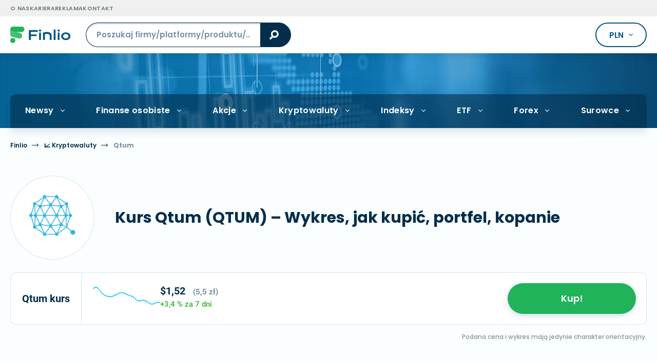

--- FILE ---
content_type: text/html; charset=UTF-8
request_url: https://finlio.pl/kryptowaluta/qtum/
body_size: 44301
content:
<!doctype html>
<!--[if lt IE 7]>
<html class="no-js no-svg ie ie6 lt-ie9 lt-ie8 lt-ie7 " lang="pl-PL"> <![endif]-->
<!--[if IE 7]>
<html class="no-js no-svg ie ie7 lt-ie9 lt-ie8 " lang="pl-PL"> <![endif]-->
<!--[if IE 8]>
<html class="no-js no-svg ie ie8 lt-ie9 " lang="pl-PL"> <![endif]-->
<!--[if gt IE 8]><!-->
<html class="no-js no-svg " lang="pl-PL"> <!--<![endif]-->

    <head>
	<meta charset="UTF-8"/>
	<meta http-equiv="X-UA-Compatible" content="IE=edge">
	<meta name="viewport" content="width=device-width, initial-scale=1, maximum-scale=1"/>
	<meta name="format-detection" content="telephone=no"/>
	        <meta name="author" content="Redakcja Finlio"/>
    				<link rel="preload" fetchpriority="high" as="image" href="https://finlio.pl/wp-content/themes/finex-theme/images/header-bg.jpg"
			  type="image/jpeg" media="(min-width: 992px)">
	
	

	<!-- Google Tag Manager -->
<script type="8a6a0f8003d4c8f21d228e3e-text/javascript">(function(w,d,s,l,i){w[l]=w[l]||[];w[l].push({'gtm.start':
new Date().getTime(),event:'gtm.js'});var f=d.getElementsByTagName(s)[0],
j=d.createElement(s),dl=l!='dataLayer'?'&l='+l:'';j.async=true;j.src=
'https://www.googletagmanager.com/gtm.js?id='+i+dl;f.parentNode.insertBefore(j,f);
})(window,document,'script','dataLayer','GTM-KHGSV5X');</script>
<!-- End Google Tag Manager -->

	

    <style>
      /* latin-ext */
      @font-face {
        font-family: 'Lora';
        font-style: normal;
        font-weight: 400;
        font-display: swap;
        src: url('https://finlio.pl/wp-content/themes/finex-theme/fonts/lora-400-latin-ext.woff2') format('woff2');
        unicode-range: U+0100-02AF, U+0304, U+0308, U+0329, U+1E00-1E9F, U+1EF2-1EFF, U+2020, U+20A0-20AB, U+20AD-20CF, U+2113, U+2C60-2C7F, U+A720-A7FF;
      }

      /* latin */
      @font-face {
        font-family: 'Lora';
        font-style: normal;
        font-weight: 400;
        font-display: swap;
        src: url('https://finlio.pl/wp-content/themes/finex-theme/fonts/lora-400-latin.woff2') format('woff2');
        unicode-range: U+0000-00FF, U+0131, U+0152-0153, U+02BB-02BC, U+02C6, U+02DA, U+02DC, U+0304, U+0308, U+0329, U+2000-206F, U+2074, U+20AC, U+2122, U+2191, U+2193, U+2212, U+2215, U+FEFF, U+FFFD;
      }

      /* latin-ext */
      @font-face {
        font-family: 'Lora';
        font-style: normal;
        font-weight: 700;
        font-display: swap;
        src: url('https://finlio.pl/wp-content/themes/finex-theme/fonts/lora-700-latin-ext.woff2') format('woff2');
        unicode-range: U+0100-02AF, U+0304, U+0308, U+0329, U+1E00-1E9F, U+1EF2-1EFF, U+2020, U+20A0-20AB, U+20AD-20CF, U+2113, U+2C60-2C7F, U+A720-A7FF;
      }

      /* latin */
      @font-face {
        font-family: 'Lora';
        font-style: normal;
        font-weight: 700;
        font-display: swap;
        src: url('https://finlio.pl/wp-content/themes/finex-theme/fonts/lora-700-latin.woff2') format('woff2');
        unicode-range: U+0000-00FF, U+0131, U+0152-0153, U+02BB-02BC, U+02C6, U+02DA, U+02DC, U+0304, U+0308, U+0329, U+2000-206F, U+2074, U+20AC, U+2122, U+2191, U+2193, U+2212, U+2215, U+FEFF, U+FFFD;
      }

      /* latin-ext */
      @font-face {
        font-family: 'Poppins';
        font-style: normal;
        font-weight: 300;
        font-display: swap;
        src: url('https://finlio.pl/wp-content/themes/finex-theme/fonts/poppins-300-latin-ext.woff2') format('woff2');
        unicode-range: U+0100-02AF, U+0304, U+0308, U+0329, U+1E00-1E9F, U+1EF2-1EFF, U+2020, U+20A0-20AB, U+20AD-20CF, U+2113, U+2C60-2C7F, U+A720-A7FF;
      }

      /* latin */
      @font-face {
        font-family: 'Poppins';
        font-style: normal;
        font-weight: 300;
        font-display: swap;
        src: url('https://finlio.pl/wp-content/themes/finex-theme/fonts/poppins-300-latin.woff2') format('woff2');
        unicode-range: U+0000-00FF, U+0131, U+0152-0153, U+02BB-02BC, U+02C6, U+02DA, U+02DC, U+0304, U+0308, U+0329, U+2000-206F, U+2074, U+20AC, U+2122, U+2191, U+2193, U+2212, U+2215, U+FEFF, U+FFFD;
      }

      /* latin-ext */
      @font-face {
        font-family: 'Poppins';
        font-style: normal;
        font-weight: 400;
        font-display: swap;
        src: url('https://finlio.pl/wp-content/themes/finex-theme/fonts/poppins-400-latin-ext.woff2') format('woff2');
        unicode-range: U+0100-02AF, U+0304, U+0308, U+0329, U+1E00-1E9F, U+1EF2-1EFF, U+2020, U+20A0-20AB, U+20AD-20CF, U+2113, U+2C60-2C7F, U+A720-A7FF;
      }

      /* latin */
      @font-face {
        font-family: 'Poppins';
        font-style: normal;
        font-weight: 400;
        font-display: swap;
        src: url('https://finlio.pl/wp-content/themes/finex-theme/fonts/poppins-400-latin.woff2') format('woff2');
        unicode-range: U+0000-00FF, U+0131, U+0152-0153, U+02BB-02BC, U+02C6, U+02DA, U+02DC, U+0304, U+0308, U+0329, U+2000-206F, U+2074, U+20AC, U+2122, U+2191, U+2193, U+2212, U+2215, U+FEFF, U+FFFD;
      }

      /* latin-ext */
      @font-face {
        font-family: 'Poppins';
        font-style: normal;
        font-weight: 500;
        font-display: swap;
        src: url('https://finlio.pl/wp-content/themes/finex-theme/fonts/poppins-500-latin-ext.woff2') format('woff2');
        unicode-range: U+0100-02AF, U+0304, U+0308, U+0329, U+1E00-1E9F, U+1EF2-1EFF, U+2020, U+20A0-20AB, U+20AD-20CF, U+2113, U+2C60-2C7F, U+A720-A7FF;
      }

      /* latin */
      @font-face {
        font-family: 'Poppins';
        font-style: normal;
        font-weight: 500;
        font-display: swap;
        src: url('https://finlio.pl/wp-content/themes/finex-theme/fonts/poppins-500-latin.woff2') format('woff2');
        unicode-range: U+0000-00FF, U+0131, U+0152-0153, U+02BB-02BC, U+02C6, U+02DA, U+02DC, U+0304, U+0308, U+0329, U+2000-206F, U+2074, U+20AC, U+2122, U+2191, U+2193, U+2212, U+2215, U+FEFF, U+FFFD;
      }

      /* latin-ext */
      @font-face {
        font-family: 'Poppins';
        font-style: normal;
        font-weight: 600;
        font-display: swap;
        src: url('https://finlio.pl/wp-content/themes/finex-theme/fonts/poppins-600-latin-ext.woff2') format('woff2');
        unicode-range: U+0100-02AF, U+0304, U+0308, U+0329, U+1E00-1E9F, U+1EF2-1EFF, U+2020, U+20A0-20AB, U+20AD-20CF, U+2113, U+2C60-2C7F, U+A720-A7FF;
      }

      /* latin */
      @font-face {
        font-family: 'Poppins';
        font-style: normal;
        font-weight: 600;
        font-display: swap;
        src: url('https://finlio.pl/wp-content/themes/finex-theme/fonts/poppins-600-latin.woff2') format('woff2');
        unicode-range: U+0000-00FF, U+0131, U+0152-0153, U+02BB-02BC, U+02C6, U+02DA, U+02DC, U+0304, U+0308, U+0329, U+2000-206F, U+2074, U+20AC, U+2122, U+2191, U+2193, U+2212, U+2215, U+FEFF, U+FFFD;
      }

      /* latin-ext */
      @font-face {
        font-family: 'Poppins';
        font-style: normal;
        font-weight: 700;
        font-display: swap;
        src: url('https://finlio.pl/wp-content/themes/finex-theme/fonts/poppins-700-latin-ext.woff2') format('woff2');
        unicode-range: U+0100-02AF, U+0304, U+0308, U+0329, U+1E00-1E9F, U+1EF2-1EFF, U+2020, U+20A0-20AB, U+20AD-20CF, U+2113, U+2C60-2C7F, U+A720-A7FF;
      }

      /* latin */
      @font-face {
        font-family: 'Poppins';
        font-style: normal;
        font-weight: 700;
        font-display: swap;
        src: url('https://finlio.pl/wp-content/themes/finex-theme/fonts/poppins-700-latin.woff2') format('woff2');
        unicode-range: U+0000-00FF, U+0131, U+0152-0153, U+02BB-02BC, U+02C6, U+02DA, U+02DC, U+0304, U+0308, U+0329, U+2000-206F, U+2074, U+20AC, U+2122, U+2191, U+2193, U+2212, U+2215, U+FEFF, U+FFFD;
      }

      /* latin-ext */
      @font-face {
        font-family: 'Roboto';
        font-style: normal;
        font-weight: 400;
        font-display: swap;
        src: url('https://finlio.pl/wp-content/themes/finex-theme/fonts/roboto-400-latin-ext.woff2') format('woff2');
        unicode-range: U+0100-02AF, U+0304, U+0308, U+0329, U+1E00-1E9F, U+1EF2-1EFF, U+2020, U+20A0-20AB, U+20AD-20CF, U+2113, U+2C60-2C7F, U+A720-A7FF;
      }

      /* latin */
      @font-face {
        font-family: 'Roboto';
        font-style: normal;
        font-weight: 400;
        font-display: swap;
        src: url('https://finlio.pl/wp-content/themes/finex-theme/fonts/roboto-400-latin.woff2') format('woff2');
        unicode-range: U+0000-00FF, U+0131, U+0152-0153, U+02BB-02BC, U+02C6, U+02DA, U+02DC, U+0304, U+0308, U+0329, U+2000-206F, U+2074, U+20AC, U+2122, U+2191, U+2193, U+2212, U+2215, U+FEFF, U+FFFD;
      }

      /* latin-ext */
      @font-face {
        font-family: 'Roboto';
        font-style: normal;
        font-weight: 500;
        font-display: swap;
        src: url('https://finlio.pl/wp-content/themes/finex-theme/fonts/roboto-500-latin-ext.woff2') format('woff2');
        unicode-range: U+0100-02AF, U+0304, U+0308, U+0329, U+1E00-1E9F, U+1EF2-1EFF, U+2020, U+20A0-20AB, U+20AD-20CF, U+2113, U+2C60-2C7F, U+A720-A7FF;
      }

      /* latin */
      @font-face {
        font-family: 'Roboto';
        font-style: normal;
        font-weight: 500;
        font-display: swap;
        src: url('https://finlio.pl/wp-content/themes/finex-theme/fonts/roboto-500-latin.woff2') format('woff2');
        unicode-range: U+0000-00FF, U+0131, U+0152-0153, U+02BB-02BC, U+02C6, U+02DA, U+02DC, U+0304, U+0308, U+0329, U+2000-206F, U+2074, U+20AC, U+2122, U+2191, U+2193, U+2212, U+2215, U+FEFF, U+FFFD;
      }

      /* latin-ext */
      @font-face {
        font-family: 'Roboto';
        font-style: normal;
        font-weight: 700;
        font-display: swap;
        src: url('https://finlio.pl/wp-content/themes/finex-theme/fonts/roboto-700-latin-ext.woff2') format('woff2');
        unicode-range: U+0100-02AF, U+0304, U+0308, U+0329, U+1E00-1E9F, U+1EF2-1EFF, U+2020, U+20A0-20AB, U+20AD-20CF, U+2113, U+2C60-2C7F, U+A720-A7FF;
      }

      /* latin */
      @font-face {
        font-family: 'Roboto';
        font-style: normal;
        font-weight: 700;
        font-display: swap;
        src: url('https://finlio.pl/wp-content/themes/finex-theme/fonts/roboto-700-latin.woff2') format('woff2');
        unicode-range: U+0000-00FF, U+0131, U+0152-0153, U+02BB-02BC, U+02C6, U+02DA, U+02DC, U+0304, U+0308, U+0329, U+2000-206F, U+2074, U+20AC, U+2122, U+2191, U+2193, U+2212, U+2215, U+FEFF, U+FFFD;
      }

      @font-face {
        font-family: 'icons';
        src: url('https://finlio.pl/wp-content/themes/finex-theme/fonts/icons.eot?v=1.1.4');
        src: url('https://finlio.pl/wp-content/themes/finex-theme/fonts/icons.woff?v=1.1.4') format('woff'),
        url('https://finlio.pl/wp-content/themes/finex-theme/fonts/icons.ttf?v=1.1.4') format('truetype'),
        url('https://finlio.pl/wp-content/themes/finex-theme/fonts/icons.svg?v=1.1.4#icons') format('svg');
        font-weight: normal;
        font-style: normal;
        font-display: block;
      }
    </style>
    <meta name='robots' content='index, follow, max-image-preview:large, max-snippet:-1, max-video-preview:-1' />

	<!-- This site is optimized with the Yoast SEO plugin v24.2 - https://yoast.com/wordpress/plugins/seo/ -->
	<title>Kurs Qtum (QTUM) ▶️ Notowania + Jak i gdzie kupić Qtum &#187; Finlio.pl</title>
	<meta name="description" content="Kryptowaluta Qtum co to? ➡️ Aktualny kurs i wykres QTUM ($ $1,52) ✅ Notowania Qtum ✅ Jak i gdzie kupić/sprzedać Qtum? Więcej tutaj!" />
	<link rel="canonical" href="https://finlio.pl/kryptowaluta/qtum/" />
	<meta property="og:locale" content="pl_PL" />
	<meta property="og:type" content="article" />
	<meta property="og:title" content="Kurs Qtum (QTUM) ▶️ Notowania + Jak i gdzie kupić Qtum &#187; Finlio.pl" />
	<meta property="og:description" content="Kryptowaluta Qtum co to? ➡️ Aktualny kurs i wykres QTUM ($ $1,52) ✅ Notowania Qtum ✅ Jak i gdzie kupić/sprzedać Qtum? Więcej tutaj!" />
	<meta property="og:url" content="https://finlio.pl/kryptowaluta/qtum/" />
	<meta property="og:site_name" content="Finlio.pl" />
	<meta property="article:modified_time" content="2024-01-17T18:31:34+00:00" />
	<meta property="og:image" content="https://finlio.pl/wp-content/uploads/finex-og/cryptocurrency/2193_square.jpg?t=1705516294" />
	<meta property="og:image:width" content="1280" />
	<meta property="og:image:height" content="1280" />
	<meta property="og:image:type" content="image/jpeg" /><meta property="og:image" content="https://finlio.pl/wp-content/uploads/finex-og/cryptocurrency/2193.jpg?t=1705516294" />
	<meta property="og:image:width" content="1200" />
	<meta property="og:image:height" content="630" />
	<meta property="og:image:type" content="image/jpeg" />
	<meta name="twitter:card" content="summary_large_image" />
	<!-- / Yoast SEO plugin. -->


<link rel='dns-prefetch' href='//kit.fontawesome.com' />
<link rel='dns-prefetch' href='//fonts.googleapis.com' />
<link rel='dns-prefetch' href='//www.gstatic.com' />
<link rel='dns-prefetch' href='//connect.facebook.net' />
<link rel='dns-prefetch' href='//www.google-analytics.com' />
<link rel='dns-prefetch' href='//fonts.gstatic.com' />

<style id='wp-img-auto-sizes-contain-inline-css' type='text/css'>
img:is([sizes=auto i],[sizes^="auto," i]){contain-intrinsic-size:3000px 1500px}
/*# sourceURL=wp-img-auto-sizes-contain-inline-css */
</style>
<style id='classic-theme-styles-inline-css' type='text/css'>
/*! This file is auto-generated */
.wp-block-button__link{color:#fff;background-color:#32373c;border-radius:9999px;box-shadow:none;text-decoration:none;padding:calc(.667em + 2px) calc(1.333em + 2px);font-size:1.125em}.wp-block-file__button{background:#32373c;color:#fff;text-decoration:none}
/*# sourceURL=/wp-includes/css/classic-themes.min.css */
</style>
<link data-minify="1" rel='stylesheet' id='wpumg-frontend-css' href='https://finlio.pl/wp-content/cache/min/1/wp-content/plugins/wpum-groups/assets/css/wpumg.css?ver=1760596332' type='text/css' media='all' />
<link rel='stylesheet' id='finex-style-css' href='https://finlio.pl/wp-content/themes/finex-theme/dist/css/frontend.min.css?ver=4.4.81' type='text/css' media='all' />
<style id='rocket-lazyload-inline-css' type='text/css'>
.rll-youtube-player{position:relative;padding-bottom:56.23%;height:0;overflow:hidden;max-width:100%;}.rll-youtube-player:focus-within{outline: 2px solid currentColor;outline-offset: 5px;}.rll-youtube-player iframe{position:absolute;top:0;left:0;width:100%;height:100%;z-index:100;background:0 0}.rll-youtube-player img{bottom:0;display:block;left:0;margin:auto;max-width:100%;width:100%;position:absolute;right:0;top:0;border:none;height:auto;-webkit-transition:.4s all;-moz-transition:.4s all;transition:.4s all}.rll-youtube-player img:hover{-webkit-filter:brightness(75%)}.rll-youtube-player .play{height:100%;width:100%;left:0;top:0;position:absolute;background:url(https://finlio.pl/wp-content/plugins/wp-rocket/assets/img/youtube.png) no-repeat center;background-color: transparent !important;cursor:pointer;border:none;}.wp-embed-responsive .wp-has-aspect-ratio .rll-youtube-player{position:absolute;padding-bottom:0;width:100%;height:100%;top:0;bottom:0;left:0;right:0}
/*# sourceURL=rocket-lazyload-inline-css */
</style>
<script type="8a6a0f8003d4c8f21d228e3e-text/javascript" id="post-views-counter-frontend-js-before">
/* <![CDATA[ */
var pvcArgsFrontend = {"mode":"js","postID":2193,"requestURL":"https:\/\/finlio.pl\/wp-admin\/admin-ajax.php","nonce":"dfe5f15a80","dataStorage":"cookies","multisite":false,"path":"\/","domain":""};

//# sourceURL=post-views-counter-frontend-js-before
/* ]]> */
</script>
<script type="8a6a0f8003d4c8f21d228e3e-text/javascript" src="https://finlio.pl/wp-content/plugins/post-views-counter/js/frontend.min.js?ver=1.4.8" id="post-views-counter-frontend-js" data-rocket-defer defer></script>
<link rel="icon" href="https://finlio.pl/wp-content/uploads/2024/01/favicon-150x150.png" sizes="32x32" />
<link rel="icon" href="https://finlio.pl/wp-content/uploads/2024/01/favicon-300x300.png" sizes="192x192" />
<link rel="apple-touch-icon" href="https://finlio.pl/wp-content/uploads/2024/01/favicon-300x300.png" />
<meta name="msapplication-TileImage" content="https://finlio.pl/wp-content/uploads/2024/01/favicon-300x300.png" />
<noscript><style id="rocket-lazyload-nojs-css">.rll-youtube-player, [data-lazy-src]{display:none !important;}</style></noscript>
									
			<link rel="alternate" hreflang="pl" href="https://finlio.pl/kryptowaluta/qtum/"/>
					<link rel="alternate" hreflang="cs" href="https://finex.cz/kryptomena/qtum/"/>
				<script type="application/ld+json">{"@context":"http:\/\/schema.org","@type":"WebSite","url":"https:\/\/finlio.pl","name":"Finlio.pl","description":"Pomagamy podejmowa\u0107 m\u0105dre decyzje finansowe","author":{"@type":"Organization","name":"Finlio.pl","legalName":"FINEX MEDIA s.r.o.","url":"https:\/\/finlio.pl","logo":"https:\/\/finlio.pl\/wp-content\/uploads\/2024\/01\/finlio.svg","foundingDate":"2014-07-09T13:06:00+0000","sameAs":[],"brand":[{"@type":"Brand","name":"finlio.pl","url":"https:\/\/finlio.pl"},{"@type":"Brand","name":"finex.cz","url":"https:\/\/finex.cz"}]},"publisher":{"@type":"Organization","name":"FINEX MEDIA s.r.o."},"potentialAction":{"@type":"SearchAction","target":{"@type":"EntryPoint","urlTemplate":"https:\/\/finlio.pl?s={search_term_string}"},"query-input":{"@type":"PropertyValueSpecification","valueRequired":"http:\/\/schema.org\/True","valueName":"search_term_string"}}}</script>
<style id='global-styles-inline-css' type='text/css'>
:root{--wp--preset--aspect-ratio--square: 1;--wp--preset--aspect-ratio--4-3: 4/3;--wp--preset--aspect-ratio--3-4: 3/4;--wp--preset--aspect-ratio--3-2: 3/2;--wp--preset--aspect-ratio--2-3: 2/3;--wp--preset--aspect-ratio--16-9: 16/9;--wp--preset--aspect-ratio--9-16: 9/16;--wp--preset--color--black: #000000;--wp--preset--color--cyan-bluish-gray: #abb8c3;--wp--preset--color--white: #ffffff;--wp--preset--color--pale-pink: #f78da7;--wp--preset--color--vivid-red: #cf2e2e;--wp--preset--color--luminous-vivid-orange: #ff6900;--wp--preset--color--luminous-vivid-amber: #fcb900;--wp--preset--color--light-green-cyan: #7bdcb5;--wp--preset--color--vivid-green-cyan: #00d084;--wp--preset--color--pale-cyan-blue: #8ed1fc;--wp--preset--color--vivid-cyan-blue: #0693e3;--wp--preset--color--vivid-purple: #9b51e0;--wp--preset--gradient--vivid-cyan-blue-to-vivid-purple: linear-gradient(135deg,rgb(6,147,227) 0%,rgb(155,81,224) 100%);--wp--preset--gradient--light-green-cyan-to-vivid-green-cyan: linear-gradient(135deg,rgb(122,220,180) 0%,rgb(0,208,130) 100%);--wp--preset--gradient--luminous-vivid-amber-to-luminous-vivid-orange: linear-gradient(135deg,rgb(252,185,0) 0%,rgb(255,105,0) 100%);--wp--preset--gradient--luminous-vivid-orange-to-vivid-red: linear-gradient(135deg,rgb(255,105,0) 0%,rgb(207,46,46) 100%);--wp--preset--gradient--very-light-gray-to-cyan-bluish-gray: linear-gradient(135deg,rgb(238,238,238) 0%,rgb(169,184,195) 100%);--wp--preset--gradient--cool-to-warm-spectrum: linear-gradient(135deg,rgb(74,234,220) 0%,rgb(151,120,209) 20%,rgb(207,42,186) 40%,rgb(238,44,130) 60%,rgb(251,105,98) 80%,rgb(254,248,76) 100%);--wp--preset--gradient--blush-light-purple: linear-gradient(135deg,rgb(255,206,236) 0%,rgb(152,150,240) 100%);--wp--preset--gradient--blush-bordeaux: linear-gradient(135deg,rgb(254,205,165) 0%,rgb(254,45,45) 50%,rgb(107,0,62) 100%);--wp--preset--gradient--luminous-dusk: linear-gradient(135deg,rgb(255,203,112) 0%,rgb(199,81,192) 50%,rgb(65,88,208) 100%);--wp--preset--gradient--pale-ocean: linear-gradient(135deg,rgb(255,245,203) 0%,rgb(182,227,212) 50%,rgb(51,167,181) 100%);--wp--preset--gradient--electric-grass: linear-gradient(135deg,rgb(202,248,128) 0%,rgb(113,206,126) 100%);--wp--preset--gradient--midnight: linear-gradient(135deg,rgb(2,3,129) 0%,rgb(40,116,252) 100%);--wp--preset--font-size--small: 13px;--wp--preset--font-size--medium: 20px;--wp--preset--font-size--large: 36px;--wp--preset--font-size--x-large: 42px;--wp--preset--spacing--20: 0.44rem;--wp--preset--spacing--30: 0.67rem;--wp--preset--spacing--40: 1rem;--wp--preset--spacing--50: 1.5rem;--wp--preset--spacing--60: 2.25rem;--wp--preset--spacing--70: 3.38rem;--wp--preset--spacing--80: 5.06rem;--wp--preset--shadow--natural: 6px 6px 9px rgba(0, 0, 0, 0.2);--wp--preset--shadow--deep: 12px 12px 50px rgba(0, 0, 0, 0.4);--wp--preset--shadow--sharp: 6px 6px 0px rgba(0, 0, 0, 0.2);--wp--preset--shadow--outlined: 6px 6px 0px -3px rgb(255, 255, 255), 6px 6px rgb(0, 0, 0);--wp--preset--shadow--crisp: 6px 6px 0px rgb(0, 0, 0);}:where(.is-layout-flex){gap: 0.5em;}:where(.is-layout-grid){gap: 0.5em;}body .is-layout-flex{display: flex;}.is-layout-flex{flex-wrap: wrap;align-items: center;}.is-layout-flex > :is(*, div){margin: 0;}body .is-layout-grid{display: grid;}.is-layout-grid > :is(*, div){margin: 0;}:where(.wp-block-columns.is-layout-flex){gap: 2em;}:where(.wp-block-columns.is-layout-grid){gap: 2em;}:where(.wp-block-post-template.is-layout-flex){gap: 1.25em;}:where(.wp-block-post-template.is-layout-grid){gap: 1.25em;}.has-black-color{color: var(--wp--preset--color--black) !important;}.has-cyan-bluish-gray-color{color: var(--wp--preset--color--cyan-bluish-gray) !important;}.has-white-color{color: var(--wp--preset--color--white) !important;}.has-pale-pink-color{color: var(--wp--preset--color--pale-pink) !important;}.has-vivid-red-color{color: var(--wp--preset--color--vivid-red) !important;}.has-luminous-vivid-orange-color{color: var(--wp--preset--color--luminous-vivid-orange) !important;}.has-luminous-vivid-amber-color{color: var(--wp--preset--color--luminous-vivid-amber) !important;}.has-light-green-cyan-color{color: var(--wp--preset--color--light-green-cyan) !important;}.has-vivid-green-cyan-color{color: var(--wp--preset--color--vivid-green-cyan) !important;}.has-pale-cyan-blue-color{color: var(--wp--preset--color--pale-cyan-blue) !important;}.has-vivid-cyan-blue-color{color: var(--wp--preset--color--vivid-cyan-blue) !important;}.has-vivid-purple-color{color: var(--wp--preset--color--vivid-purple) !important;}.has-black-background-color{background-color: var(--wp--preset--color--black) !important;}.has-cyan-bluish-gray-background-color{background-color: var(--wp--preset--color--cyan-bluish-gray) !important;}.has-white-background-color{background-color: var(--wp--preset--color--white) !important;}.has-pale-pink-background-color{background-color: var(--wp--preset--color--pale-pink) !important;}.has-vivid-red-background-color{background-color: var(--wp--preset--color--vivid-red) !important;}.has-luminous-vivid-orange-background-color{background-color: var(--wp--preset--color--luminous-vivid-orange) !important;}.has-luminous-vivid-amber-background-color{background-color: var(--wp--preset--color--luminous-vivid-amber) !important;}.has-light-green-cyan-background-color{background-color: var(--wp--preset--color--light-green-cyan) !important;}.has-vivid-green-cyan-background-color{background-color: var(--wp--preset--color--vivid-green-cyan) !important;}.has-pale-cyan-blue-background-color{background-color: var(--wp--preset--color--pale-cyan-blue) !important;}.has-vivid-cyan-blue-background-color{background-color: var(--wp--preset--color--vivid-cyan-blue) !important;}.has-vivid-purple-background-color{background-color: var(--wp--preset--color--vivid-purple) !important;}.has-black-border-color{border-color: var(--wp--preset--color--black) !important;}.has-cyan-bluish-gray-border-color{border-color: var(--wp--preset--color--cyan-bluish-gray) !important;}.has-white-border-color{border-color: var(--wp--preset--color--white) !important;}.has-pale-pink-border-color{border-color: var(--wp--preset--color--pale-pink) !important;}.has-vivid-red-border-color{border-color: var(--wp--preset--color--vivid-red) !important;}.has-luminous-vivid-orange-border-color{border-color: var(--wp--preset--color--luminous-vivid-orange) !important;}.has-luminous-vivid-amber-border-color{border-color: var(--wp--preset--color--luminous-vivid-amber) !important;}.has-light-green-cyan-border-color{border-color: var(--wp--preset--color--light-green-cyan) !important;}.has-vivid-green-cyan-border-color{border-color: var(--wp--preset--color--vivid-green-cyan) !important;}.has-pale-cyan-blue-border-color{border-color: var(--wp--preset--color--pale-cyan-blue) !important;}.has-vivid-cyan-blue-border-color{border-color: var(--wp--preset--color--vivid-cyan-blue) !important;}.has-vivid-purple-border-color{border-color: var(--wp--preset--color--vivid-purple) !important;}.has-vivid-cyan-blue-to-vivid-purple-gradient-background{background: var(--wp--preset--gradient--vivid-cyan-blue-to-vivid-purple) !important;}.has-light-green-cyan-to-vivid-green-cyan-gradient-background{background: var(--wp--preset--gradient--light-green-cyan-to-vivid-green-cyan) !important;}.has-luminous-vivid-amber-to-luminous-vivid-orange-gradient-background{background: var(--wp--preset--gradient--luminous-vivid-amber-to-luminous-vivid-orange) !important;}.has-luminous-vivid-orange-to-vivid-red-gradient-background{background: var(--wp--preset--gradient--luminous-vivid-orange-to-vivid-red) !important;}.has-very-light-gray-to-cyan-bluish-gray-gradient-background{background: var(--wp--preset--gradient--very-light-gray-to-cyan-bluish-gray) !important;}.has-cool-to-warm-spectrum-gradient-background{background: var(--wp--preset--gradient--cool-to-warm-spectrum) !important;}.has-blush-light-purple-gradient-background{background: var(--wp--preset--gradient--blush-light-purple) !important;}.has-blush-bordeaux-gradient-background{background: var(--wp--preset--gradient--blush-bordeaux) !important;}.has-luminous-dusk-gradient-background{background: var(--wp--preset--gradient--luminous-dusk) !important;}.has-pale-ocean-gradient-background{background: var(--wp--preset--gradient--pale-ocean) !important;}.has-electric-grass-gradient-background{background: var(--wp--preset--gradient--electric-grass) !important;}.has-midnight-gradient-background{background: var(--wp--preset--gradient--midnight) !important;}.has-small-font-size{font-size: var(--wp--preset--font-size--small) !important;}.has-medium-font-size{font-size: var(--wp--preset--font-size--medium) !important;}.has-large-font-size{font-size: var(--wp--preset--font-size--large) !important;}.has-x-large-font-size{font-size: var(--wp--preset--font-size--x-large) !important;}
/*# sourceURL=global-styles-inline-css */
</style>
<meta name="generator" content="WP Rocket 3.18" data-wpr-features="wpr_defer_js wpr_lazyload_iframes wpr_minify_css wpr_dns_prefetch wpr_preload_links" /></head>






<body class="wp-singular cryptocurrency-template-default single single-cryptocurrency postid-2193 wp-custom-logo wp-embed-responsive wp-theme-finex-theme ">

<svg width="0" height="0" style="position:absolute"><symbol viewBox="0 0 18 18" id="icon--btn-facebook" xmlns="http://www.w3.org/2000/svg"><path data-name="facebook (3)" d="M18 9a9 9 0 10-9 9h.158v-7H7.225V8.74h1.933V7.08a2.708 2.708 0 012.89-2.971 15.707 15.707 0 011.733.088v2.012H12.6c-.932 0-1.114.443-1.114 1.093v1.434h2.232l-.292 2.254h-1.94v6.662A9 9 0 0018 9z" fill="#4267b2"/></symbol><symbol viewBox="0 0 18 18" id="icon--btn-google" xmlns="http://www.w3.org/2000/svg"><path data-name="Path 1160" d="M17.32 7.435H9.978a.587.587 0 00-.587.587v2.345a.587.587 0 00.587.587h4.135a5.52 5.52 0 01-2.376 2.784L13.5 16.79A8.825 8.825 0 0018 9.072a5.948 5.948 0 00-.1-1.153.59.59 0 00-.58-.484z" fill="#167ee6"/><path data-name="Path 1161" d="M8.999 14.478a5.477 5.477 0 01-4.738-2.741l-3.052 1.759a8.993 8.993 0 0012.29 3.3l-1.763-3.052a5.437 5.437 0 01-2.737.734z" fill="#12b347"/><path data-name="Path 1162" d="M13.5 16.794l-1.763-3.052a5.438 5.438 0 01-2.737.74v3.522a8.985 8.985 0 004.5-1.21z" fill="#0f993e"/><path data-name="Path 1163" d="M3.522 9a5.438 5.438 0 01.74-2.737L1.21 4.504a8.959 8.959 0 000 8.992l3.052-1.759A5.438 5.438 0 013.522 9z" fill="#ffd500"/><path data-name="Path 1164" d="M8.999 3.522a5.453 5.453 0 013.479 1.248.585.585 0 00.787-.035l1.662-1.662a.591.591 0 00-.034-.865A8.98 8.98 0 001.21 4.5l3.052 1.759a5.477 5.477 0 014.737-2.737z" fill="#ff4b26"/><path data-name="Path 1165" d="M12.478 4.77a.585.585 0 00.787-.035l1.662-1.662a.591.591 0 00-.034-.865A8.973 8.973 0 009 0v3.522a5.453 5.453 0 013.478 1.248z" fill="#d93f21"/></symbol><symbol viewBox="0 0 18 18.876" id="icon--btn-seznam" xmlns="http://www.w3.org/2000/svg"><path data-name="Path 1166" d="M9.146 1.025c-.536.086-1.051.193-1.566.3-.343.064-.686.15-1.03.236-.322.086-.644.15-.944.257-.3.086-.6.193-.88.3a5.788 5.788 0 00-1.566.922 3.994 3.994 0 00-.772.815 6.876 6.876 0 00-.408.665 1.505 1.505 0 00-.193.751 2.547 2.547 0 001.03 1.866 5.494 5.494 0 00.558.429A14.27 14.27 0 005.22 8.639q1 .483 2 .9c.644.279 1.287.493 1.952.729.193.064.386.129.558.193.6.193 1.2.386 1.8.6a11.9 11.9 0 011.116.429 5.6 5.6 0 011.116.6 1.852 1.852 0 01.558.6 1.478 1.478 0 01.236.772 1.38 1.38 0 01-.215.751 3.624 3.624 0 01-1.63 1.244 26.114 26.114 0 01-2.832 1.008c-.558.172-1.094.322-1.652.472l-1.673.451q-.837.225-1.673.386c-.322.064-.644.129-.965.215l-.579.129c-.408.086-.794.172-1.2.257-.451.107-.922.193-1.373.3-.129.021-.257.064-.408.086-.129.021-.558.129-.236.107.451-.021 1.695-.129 4.312-.493.944-.15 1.909-.3 2.853-.451q1.77-.29 3.54-.708c.343-.086.665-.172 1.008-.257l.644-.193c.922-.279 2.4-.794 2.746-.944 1.33-.579 2.167-1.03 2.6-2.081a2.526 2.526 0 00.172-1.2 2.675 2.675 0 00-.365-1.051 4.94 4.94 0 00-.686-.815 7.448 7.448 0 00-1.609-1.116 5.157 5.157 0 00-.493-.236 8.524 8.524 0 00-.644-.279c-.3-.129-.6-.236-.922-.343-.794-.279-1.609-.515-2.424-.794-.451-.15-.9-.322-1.352-.493-.193-.086-.365-.172-.558-.257a5.778 5.778 0 01-.622-.343c-.257-.15-.665-.408-.558-.772.086-.257.365-.365.579-.451a3.668 3.668 0 01.644-.193c.665-.172 1.352-.279 2.017-.429.193-.043.386-.086.6-.129a12.908 12.908 0 001.566-.408c.429-.172.987-.451 1.137-.9a2.354 2.354 0 00-.408-2.017c-.129-.215-.279-.408-.408-.622-.193-.279-.408-.536-.622-.794-.086-.129-.215-.107-.322-.086a10.072 10.072 0 01-3.389 1.008" fill="#d50911" fill-rule="evenodd"/></symbol><symbol viewBox="0 0 640 480" id="icon--flags:cz" xmlns="http://www.w3.org/2000/svg"><path fill="#fff" d="M0 0h640v240H0z"/><path fill="#d7141a" d="M0 240h640v240H0z"/><path fill="#11457e" d="M360 240L0 0v480z"/></symbol><symbol viewBox="0 0 640 480" id="icon--flags:pl" xmlns="http://www.w3.org/2000/svg"><g fill-rule="evenodd"><path fill="#fff" d="M640 480H0V0h640z"/><path fill="#dc143c" d="M640 480H0V240h640z"/></g></symbol><symbol viewBox="0 0 62 62" id="icon--format-banner" xmlns="http://www.w3.org/2000/svg"><g data-name="Group 529"><g data-name="newspaper (1)" fill="#fff"><path data-name="Path 1346" d="M51.1 0H0v54.734A7.274 7.274 0 007.266 62h47.47A7.273 7.273 0 0062 54.734v-25.55H51.1zM7.266 58.367a3.637 3.637 0 01-3.633-3.633V3.633h43.836v51.1a7.22 7.22 0 00.977 3.633zm51.1-25.551v21.918a3.633 3.633 0 01-7.266 0V32.816zm0 0"/><path data-name="Path 1347" d="M7.266 21.918h36.57V7.266H7.266zm3.633-11.02h29.3v7.388h-29.3zm0 0"/><path data-name="Path 1348" d="M7.266 25.551h18.285v3.633H7.266zm0 0"/><path data-name="Path 1349" d="M29.184 25.551h14.652v3.633H29.184zm0 0"/><path data-name="Path 1350" d="M7.266 32.816h18.285v3.633H7.266zm0 0"/><path data-name="Path 1351" d="M29.184 32.816h14.652v3.633H29.184zm0 0"/><path data-name="Path 1352" d="M7.266 40.082h18.285v3.633H7.266zm0 0"/><path data-name="Path 1353" d="M7.266 47.348h18.285v3.633H7.266zm0 0"/><path data-name="Path 1354" d="M29.184 50.982h14.652v-10.9H29.184zm3.633-7.266h7.387v3.633h-7.387zm0 0"/></g><path data-name="Rectangle 3198" fill="#20b359" d="M7 7h37v15H7z"/><path data-name="Rectangle 3199" fill="#20b359" d="M29 40h15v11H29z"/></g></symbol><symbol viewBox="0 0 62 62" id="icon--format-newsletter" xmlns="http://www.w3.org/2000/svg"><g data-name="Group 529"><path data-name="Path 1358" d="M11 0h40l-1.17 31.392-19.248 12.627-16.549-12.627z" fill="#20b359"/><g fill="#fff"><path data-name="Path 1355" d="M50.98 14.767V0H11.02v14.767L0 22.941V62h62V22.941zm6.161 9.093l-6.161 4.6v-9.169zM47.348 3.633v27.542L31 43.385l-16.348-12.21V3.633zM11.02 28.462l-6.161-4.6 6.161-4.57zM3.633 58.367V27.479L31 47.919l27.367-20.44v30.888z"/><path data-name="Path 1356" d="M25.685 33.612l3.373-1.349-2.636-6.591h4.583a5.455 5.455 0 015.449 5.449h3.631v-9.082h3.633v-3.633h-3.633V9.324h-3.633a5.455 5.455 0 01-5.449 5.449H18.285v10.9h4.219zm10.769-17.027v7.274a9.036 9.036 0 00-5.449-1.821h-1.82v-3.632h1.816a9.037 9.037 0 005.448-1.821zm-14.531 1.821h3.633v3.633h-3.633z"/><path data-name="Path 1357" d="M7.387 51.102h10.9v3.633h-10.9z"/></g></g></symbol><symbol viewBox="0 0 62 62" id="icon--format-post" xmlns="http://www.w3.org/2000/svg"><g data-name="Group 529"><path data-name="Rectangle 3193" fill="#20b359" d="M7 32h19v5H7z"/><path data-name="Rectangle 3194" fill="#20b359" d="M7 39h19v5H7z"/><path data-name="Rectangle 3195" fill="#20b359" d="M7 25h19v5H7z"/><path data-name="Rectangle 3196" fill="#20b359" d="M29 25h15v5H29z"/><path data-name="Rectangle 3197" fill="#20b359" d="M7 46h19v5H7z"/><path data-name="Rectangle 3202" fill="#20b359" d="M2 3h47v56H2z"/><g data-name="newspaper (1)" fill="#fff"><path data-name="Path 1346" d="M51.1 0H0v54.734A7.274 7.274 0 007.266 62h47.47A7.273 7.273 0 0062 54.734v-25.55H51.1zM7.266 58.367a3.637 3.637 0 01-3.633-3.633V3.633h43.836v51.1a7.22 7.22 0 00.977 3.633zm51.1-25.551v21.918a3.633 3.633 0 01-7.266 0V32.816zm0 0"/><path data-name="Path 1347" d="M7.266 21.918h36.57V7.266H7.266zm3.633-11.02h29.3v7.388h-29.3zm0 0"/><path data-name="Path 1348" d="M7.266 25.551h18.285v3.633H7.266zm0 0"/><path data-name="Path 1349" d="M29.184 25.551h14.652v3.633H29.184zm0 0"/><path data-name="Path 1350" d="M7.266 32.816h18.285v3.633H7.266zm0 0"/><path data-name="Path 1351" d="M29.184 32.816h14.652v3.633H29.184zm0 0"/><path data-name="Path 1352" d="M7.266 40.082h18.285v3.633H7.266zm0 0"/><path data-name="Path 1353" d="M7.266 47.348h18.285v3.633H7.266zm0 0"/><path data-name="Path 1354" d="M29.184 50.982h14.652v-10.9H29.184zm3.633-7.266h7.387v3.633h-7.387zm0 0"/></g></g></symbol><symbol viewBox="0 0 64 42.667" id="icon--format-ranking" xmlns="http://www.w3.org/2000/svg"><g data-name="Group 529"><path data-name="Rectangle 3200" fill="#20b359" d="M21 2.334h21v37H21z"/><g data-name="Layer 2"><path data-name="Path 1359" d="M58.645 14.933H44.1V5.355A5.376 5.376 0 0038.72 0H25.28a5.376 5.376 0 00-5.38 5.355v18.112H5.355A5.376 5.376 0 000 28.821v8.939a4.907 4.907 0 004.907 4.907h54.186A4.907 4.907 0 0064 37.76V20.288a5.376 5.376 0 00-5.355-5.355zM19.9 38.4H4.971a.661.661 0 01-.64-.64v-8.939a1.088 1.088 0 011.024-1.088H19.9zm19.925 0H24.171V5.355a1.088 1.088 0 011.109-1.088h13.44a1.088 1.088 0 011.109 1.088zm19.9-.64a.661.661 0 01-.64.64H44.16V19.2h14.549a1.088 1.088 0 011.091 1.088z" fill="#fff"/></g></g></symbol><symbol viewBox="0 0 63.727 64" id="icon--format-thumb" xmlns="http://www.w3.org/2000/svg"><g data-name="Group 529"><path data-name="Rectangle 3201" fill="#20b359" d="M4.363 23h11v37h-11z"/><path data-name="like (12)" d="M53.335 23.512h-12.28l2.775-12.5a8.228 8.228 0 00-3.089-8.354l-1.915-1.433a6.089 6.089 0 00-8.941 1.829A151.952 151.952 0 0117.012 22.71a2.286 2.286 0 00-2.057-1.31H2.286A2.286 2.286 0 000 23.686v35.915a2.286 2.286 0 002.286 2.286h12.676a2.258 2.258 0 002.224-1.975 12.672 12.672 0 009.279 4.089h12.548a12.587 12.587 0 0010.5-5.618l12.471-18.714a10.4 10.4 0 00-8.649-16.157zm-40.659 33.8H4.571V25.969h8.1zm45.5-20.18l-12.47 18.715a8.029 8.029 0 01-6.692 3.582H26.465a8.082 8.082 0 01-6.436-3.218l-2.782-3.71V29.03c4.775-4.03 11.572-14.934 16.6-23.7a1.488 1.488 0 011.009-.729 1.525 1.525 0 011.23.274l1.908 1.436a3.657 3.657 0 011.371 3.712l-3.387 15.278a2.286 2.286 0 002.231 2.782h15.132a5.826 5.826 0 014.846 9.053z" fill="#fff"/></g></symbol><symbol viewBox="0 0 62 62" id="icon--format-video" xmlns="http://www.w3.org/2000/svg"><g data-name="Group 529"><path data-name="Rectangle 3191" fill="#20b359" d="M4.332 18.5h53v30h-53z"/><path d="M3.098.004a3.113 3.113 0 00-3.1 3.1v9.3h62v-9.3a3.111 3.111 0 00-3.1-3.1zm4.133 4.135a3.1 3.1 0 11-3.1 3.1 3.118 3.118 0 013.1-3.104zm8.269 0a3.1 3.1 0 11-3.1 3.1 3.111 3.111 0 013.1-3.104zm8.269 0a3.1 3.1 0 11-3.1 3.1 3.111 3.111 0 013.102-3.104zm12.345 0h20.723a1.033 1.033 0 011.029 1.029v4.133a1.035 1.035 0 01-1.029 1.039H36.165a1.035 1.035 0 01-1.029-1.039V5.168a1.037 1.037 0 01.979-1.029zM0 14.467v44.437a3.111 3.111 0 003.1 3.1h55.804a3.109 3.109 0 003.1-3.1V14.467zm7.235 4.137h47.53a1.034 1.034 0 011.037 1.029v26.871a1.033 1.033 0 01-1.037 1.029H7.235a1.033 1.033 0 01-1.037-1.029V19.629a1.034 1.034 0 011.037-1.025zm19.649 8.285a1.1 1.1 0 00-1.054 1.013v10.337a1.034 1.034 0 001.58.876l8.269-5.171a1.034 1.034 0 000-1.748l-8.269-5.171a.909.909 0 00-.527-.137zm-9.336 22.7a1.034 1.034 0 011.051 1.043v1.039h36.166a1.034 1.034 0 110 2.067H18.6v1.029a1.034 1.034 0 11-2.067 0v-1.029h-9.3a1.034 1.034 0 11-.054-2.067h9.352v-1.039a1.033 1.033 0 011.015-1.043z" fill="#fff"/></g></symbol><symbol viewBox="0 0 33.307 34" id="icon--money" xmlns="http://www.w3.org/2000/svg"><defs><linearGradient id="la" x1=".5" y1=".021" x2=".5" y2="1.317" gradientUnits="objectBoundingBox"><stop offset="0" stop-color="#e4f2ff"/><stop offset="1" stop-color="#b2cbff"/></linearGradient><linearGradient id="li" x1=".5" y1=".039" x2=".5" y2="2.22" gradientUnits="objectBoundingBox"><stop offset="0" stop-color="#3f3ced" stop-opacity="0"/><stop offset=".28" stop-color="#3c3de4" stop-opacity=".278"/><stop offset=".73" stop-color="#3541cc" stop-opacity=".729"/><stop offset="1" stop-color="#2f43bb"/></linearGradient><linearGradient id="lb" x1=".484" y1=".304" x2=".37" y2="-1.119" gradientUnits="objectBoundingBox"><stop offset="0" stop-color="#fff" stop-opacity="0"/><stop offset="1" stop-color="#fff"/></linearGradient><linearGradient id="lj" y1=".021" y2="1.317" xlink:href="#la"/><linearGradient id="lk" x1=".484" y1=".304" x2=".37" y2="-1.119" xlink:href="#lb"/><linearGradient id="lc" x1=".505" y1=".338" x2=".433" y2="2.582" gradientUnits="objectBoundingBox"><stop offset="0" stop-color="#005a01" stop-opacity="0"/><stop offset="1" stop-color="#005a01"/></linearGradient><linearGradient id="ll" x1=".501" y1=".502" x2=".821" y2="1.724" xlink:href="#lc"/><linearGradient id="lm" x1=".489" y1=".642" x2=".372" y2="2.146" xlink:href="#lc"/><linearGradient id="le" x1=".418" y1=".466" x2="-.17" y2="-.559" gradientUnits="objectBoundingBox"><stop offset="0" stop-color="#91f27f" stop-opacity="0"/><stop offset="1" stop-color="#ffed82"/></linearGradient><linearGradient id="ln" x1=".753" y1=".658" x2="-.32" y2=".144" xlink:href="#lc"/><linearGradient id="lf" x1=".254" y1=".361" x2="1.429" y2=".967" gradientUnits="objectBoundingBox"><stop offset="0" stop-color="#ffc738"/><stop offset=".188" stop-color="#fdbf3c"/><stop offset=".484" stop-color="#f7a848"/><stop offset=".849" stop-color="#ed835b"/><stop offset="1" stop-color="#e97264"/></linearGradient><linearGradient id="lo" x1=".375" y1="-.16" x2=".741" y2="1.019" xlink:href="#ld"/><linearGradient id="lp" x1=".485" y1=".462" x2="1.968" y2="1.629" xlink:href="#lc"/><linearGradient id="lq" x1=".492" y1=".156" x2=".519" y2="1.639" xlink:href="#lc"/><linearGradient id="lr" x1=".334" y1=".5" x2="-.74" y2=".474" xlink:href="#le"/><linearGradient id="ls" x1=".5" y1=".172" x2=".5" y2="1.155" xlink:href="#lf"/><linearGradient id="lt" x1=".66" y1=".518" x2=".286" y2=".477" xlink:href="#lc"/><linearGradient id="lg" x1=".5" y1=".021" x2=".5" y2="1.317" gradientUnits="objectBoundingBox"><stop offset="0" stop-color="#ffd945"/><stop offset=".304" stop-color="#ffcd3e"/><stop offset=".856" stop-color="#ffad2b"/><stop offset="1" stop-color="#ffa325"/></linearGradient><linearGradient id="lu" x1=".5" y1=".039" x2=".5" y2="2.22" gradientUnits="objectBoundingBox"><stop offset="0" stop-color="#e87264" stop-opacity="0"/><stop offset="1" stop-color="#ff7044"/></linearGradient><linearGradient id="lh" x1=".484" y1=".304" x2=".37" y2="-1.119" gradientUnits="objectBoundingBox"><stop offset="0" stop-color="#ffd945" stop-opacity="0"/><stop offset="1" stop-color="#fbed21"/></linearGradient><linearGradient id="lv" y1=".021" y2="1.317" xlink:href="#lg"/><linearGradient id="lw" x1=".484" y1=".304" x2=".37" y2="-1.119" xlink:href="#lh"/><linearGradient id="lx" x1=".334" y1=".268" x2=".864" y2=".97" xlink:href="#lg"/><linearGradient id="ly" x1=".329" y1=".26" x2=".859" y2=".961" xlink:href="#lg"/><linearGradient id="lz" x1=".33" y1=".252" x2=".86" y2=".953" xlink:href="#lg"/><radialGradient id="ld" cx=".35" cy=".274" r=".824" gradientTransform="matrix(1.024 0 0 1 -.012 0)" gradientUnits="objectBoundingBox"><stop offset="0" stop-color="#4ab272"/><stop offset=".339" stop-color="#47b071"/><stop offset=".55" stop-color="#3fa870"/><stop offset=".727" stop-color="#309b6d"/><stop offset=".884" stop-color="#1c8869"/><stop offset="1" stop-color="#077565"/></radialGradient></defs><g data-name="money-bag (2)" transform="translate(-5.197 .001)"><path data-name="Path 1378" d="M347.786 390.362h-10.465a.362.362 0 01-.362-.362v-1.676a.362.362 0 01.362-.362h10.465a.362.362 0 01.362.362V390a.362.362 0 01-.362.362z" transform="translate(-309.645 -362.099)" fill="url(#la)"/><path data-name="Path 1379" d="M365.724 390.362h-7.808a.315.315 0 01-.315-.315v-1.771a.314.314 0 01.315-.315h7.808a.315.315 0 01.315.315v1.771a.315.315 0 01-.315.315z" transform="translate(-328.91 -362.099)" fill="url(#li)"/><path data-name="Path 1380" d="M400.748 390.362h-2.688a.19.19 0 01-.19-.19v-2.021a.19.19 0 01.19-.19h2.689a.19.19 0 01.19.19v2.021a.19.19 0 01-.191.19z" transform="translate(-366.495 -362.099)" fill="url(#li)"/><path data-name="Path 1381" d="M342.059 392.342a.362.362 0 00-.362.362v1.676a.361.361 0 00.007.068H352.209a.362.362 0 00.362-.362v-1.676a.361.361 0 00-.007-.068h-.04z" transform="translate(-314.067 -366.187)" fill="url(#lb)"/><path data-name="Path 1382" d="M347.786 354.362h-10.465a.362.362 0 01-.362-.362v-1.676a.362.362 0 01.362-.362h10.465a.362.362 0 01.362.362V354a.362.362 0 01-.362.362z" transform="translate(-309.645 -328.499)" fill="url(#la)"/><path data-name="Path 1383" d="M365.724 354.362h-7.808a.315.315 0 01-.315-.315v-1.771a.315.315 0 01.315-.315h7.808a.315.315 0 01.315.315v1.771a.315.315 0 01-.315.315z" transform="translate(-328.91 -328.499)" fill="url(#li)"/><path data-name="Path 1384" d="M400.748 354.362h-2.688a.19.19 0 01-.19-.19v-2.021a.19.19 0 01.19-.19h2.689a.19.19 0 01.19.19v2.021a.19.19 0 01-.191.19z" transform="translate(-366.495 -328.499)" fill="url(#li)"/><path data-name="Path 1385" d="M342.059 356.342a.362.362 0 00-.362.362v1.676a.361.361 0 00.007.068H352.209a.362.362 0 00.362-.362v-1.676a.361.361 0 00-.007-.068h-.04z" transform="translate(-314.067 -332.587)" fill="url(#lb)"/><path data-name="Path 1386" d="M347.786 318.362h-10.465a.362.362 0 01-.362-.362v-1.676a.362.362 0 01.362-.362h10.465a.362.362 0 01.362.362V318a.362.362 0 01-.362.362z" transform="translate(-309.645 -294.899)" fill="url(#la)"/><path data-name="Path 1387" d="M365.724 318.362h-7.808a.315.315 0 01-.315-.315v-1.771a.315.315 0 01.315-.315h7.808a.315.315 0 01.315.315v1.771a.315.315 0 01-.315.315z" transform="translate(-328.91 -294.899)" fill="url(#li)"/><path data-name="Path 1388" d="M400.748 318.362h-2.688a.19.19 0 01-.19-.19v-2.021a.19.19 0 01.19-.19h2.689a.19.19 0 01.19.19v2.021a.19.19 0 01-.191.19z" transform="translate(-366.495 -294.899)" fill="url(#li)"/><path data-name="Path 1389" d="M342.059 320.342a.362.362 0 00-.362.362v1.676a.361.361 0 00.007.068H352.209a.362.362 0 00.362-.362v-1.676a.361.361 0 00-.007-.068h-.04z" transform="translate(-314.067 -298.987)" fill="url(#lb)"/><path data-name="Path 1390" d="M347.786 282.362h-10.465a.362.362 0 01-.362-.362v-1.676a.362.362 0 01.362-.362h10.465a.362.362 0 01.362.362V282a.362.362 0 01-.362.362z" transform="translate(-309.645 -261.299)" fill="url(#la)"/><path data-name="Path 1391" d="M365.724 282.362h-7.808a.315.315 0 01-.315-.315v-1.771a.315.315 0 01.315-.315h7.808a.315.315 0 01.315.315v1.771a.315.315 0 01-.315.315z" transform="translate(-328.91 -261.299)" fill="url(#li)"/><path data-name="Path 1392" d="M400.748 282.362h-2.688a.19.19 0 01-.19-.19v-2.021a.19.19 0 01.19-.19h2.689a.19.19 0 01.19.19v2.021a.19.19 0 01-.191.19z" transform="translate(-366.495 -261.299)" fill="url(#li)"/><path data-name="Path 1393" d="M342.059 284.342a.362.362 0 00-.362.362v1.676a.361.361 0 00.007.068H352.209a.362.362 0 00.362-.362v-1.676a.361.361 0 00-.007-.068h-.04z" transform="translate(-314.067 -265.387)" fill="url(#lb)"/><path data-name="Path 1394" d="M347.786 246.362h-10.465a.362.362 0 01-.362-.362v-1.676a.362.362 0 01.362-.362h10.465a.362.362 0 01.362.362V246a.362.362 0 01-.362.362z" transform="translate(-309.645 -227.699)" fill="url(#la)"/><path data-name="Path 1395" d="M365.724 246.362h-7.808a.315.315 0 01-.315-.315v-1.771a.315.315 0 01.315-.315h7.808a.315.315 0 01.315.315v1.771a.315.315 0 01-.315.315z" transform="translate(-328.91 -227.699)" fill="url(#li)"/><path data-name="Path 1396" d="M400.748 246.362h-2.688a.19.19 0 01-.19-.19v-2.021a.19.19 0 01.19-.19h2.689a.19.19 0 01.19.19v2.021a.19.19 0 01-.191.19z" transform="translate(-366.495 -227.699)" fill="url(#li)"/><path data-name="Path 1397" d="M342.059 248.342a.362.362 0 00-.362.362v1.676a.361.361 0 00.007.068H352.209a.362.362 0 00.362-.362v-1.676a.361.361 0 00-.007-.068h-.04z" transform="translate(-314.067 -231.787)" fill="url(#lb)"/><path data-name="Path 1398" d="M347.786 210.362h-10.465a.362.362 0 01-.362-.362v-1.676a.362.362 0 01.362-.362h10.465a.362.362 0 01.362.362V210a.362.362 0 01-.362.362z" transform="translate(-309.645 -194.099)" fill="url(#lj)"/><path data-name="Path 1399" d="M365.724 210.362h-7.808a.315.315 0 01-.315-.315v-1.771a.315.315 0 01.315-.315h7.808a.315.315 0 01.315.315v1.771a.315.315 0 01-.315.315z" transform="translate(-328.91 -194.099)" fill="url(#li)"/><path data-name="Path 1400" d="M400.748 210.362h-2.688a.19.19 0 01-.19-.19v-2.021a.19.19 0 01.19-.19h2.689a.19.19 0 01.19.19v2.021a.19.19 0 01-.191.19z" transform="translate(-366.495 -194.099)" fill="url(#li)"/><path data-name="Path 1401" d="M342.059 212.342a.362.362 0 00-.362.362v1.676a.361.361 0 00.007.068H352.209a.362.362 0 00.362-.362v-1.676a.361.361 0 00-.007-.068h-.04z" transform="translate(-314.067 -198.187)" fill="url(#lb)"/><path data-name="Path 1402" d="M347.786 174.363h-10.465a.362.362 0 01-.362-.362v-1.676a.362.362 0 01.362-.362h10.465a.362.362 0 01.362.362V174a.362.362 0 01-.362.363z" transform="translate(-309.645 -160.5)" fill="url(#la)"/><path data-name="Path 1403" d="M365.724 174.362h-7.808a.315.315 0 01-.315-.315v-1.771a.315.315 0 01.315-.315h7.808a.315.315 0 01.315.315v1.771a.315.315 0 01-.315.315z" transform="translate(-328.91 -160.499)" fill="url(#li)"/><path data-name="Path 1404" d="M400.748 174.363h-2.688a.19.19 0 01-.19-.19v-2.021a.19.19 0 01.19-.19h2.689a.19.19 0 01.19.19v2.021a.19.19 0 01-.191.19z" transform="translate(-366.495 -160.5)" fill="url(#li)"/><path data-name="Path 1405" d="M342.059 176.342a.362.362 0 00-.362.362v1.676a.361.361 0 00.007.068H352.209a.362.362 0 00.362-.362v-1.676a.361.361 0 00-.007-.068h-.04z" transform="translate(-314.067 -164.587)" fill="url(#lk)"/><path data-name="Path 1406" d="M347.786 138.363h-10.465a.362.362 0 01-.362-.362v-1.676a.362.362 0 01.362-.362h10.465a.362.362 0 01.362.362V138a.362.362 0 01-.362.363z" transform="translate(-309.645 -126.9)" fill="url(#la)"/><path data-name="Path 1407" d="M365.724 138.363h-7.808a.315.315 0 01-.315-.315v-1.771a.315.315 0 01.315-.315h7.808a.315.315 0 01.315.315v1.771a.315.315 0 01-.315.315z" transform="translate(-328.91 -126.9)" fill="url(#li)"/><path data-name="Path 1408" d="M400.748 138.363h-2.688a.19.19 0 01-.19-.19v-2.021a.19.19 0 01.19-.19h2.689a.19.19 0 01.19.19v2.021a.19.19 0 01-.191.19z" transform="translate(-366.495 -126.9)" fill="url(#li)"/><path data-name="Path 1409" d="M342.059 140.343a.362.362 0 00-.362.362v1.676a.361.361 0 00.007.068H352.209a.362.362 0 00.362-.362v-1.676a.361.361 0 00-.007-.068h-.04z" transform="translate(-314.067 -130.988)" fill="url(#lb)"/><path data-name="Path 1410" d="M82.681 106.294l-.962-5.044a7.978 7.978 0 00-7.837-6.483h-3.608a7.978 7.978 0 00-7.837 6.483l-.545 2.86a30.409 30.409 0 01-2.614 7.938 4.988 4.988 0 00-.523 2.447 5.135 5.135 0 004.9 4.8h.056a4.371 4.371 0 013.085 1.287 5 5 0 007.666-.637 1.548 1.548 0 011.277-.65h.009a4.365 4.365 0 00.641-.047 1.546 1.546 0 011.12.273 5.007 5.007 0 007.4-6.252 28.323 28.323 0 01-2.228-6.975z" transform="translate(-49.984 -88.45)" fill="url(#ld)"/><circle data-name="Ellipse 39" cx="5.007" cy="5.007" r="5.007" transform="translate(8.767 20.828)" fill="url(#lc)"/><circle data-name="Ellipse 40" cx="5.007" cy="5.007" r="5.007" transform="translate(15.376 23.61)" fill="url(#ll)"/><circle data-name="Ellipse 41" cx="5.007" cy="5.007" r="5.007" transform="translate(25.408 21.97)" fill="url(#lm)"/><path data-name="Path 1411" d="M100.061 130.444a5 5 0 00-.478-2.512 28.323 28.323 0 01-2.234-6.97l-.962-5.044a7.953 7.953 0 00-1.7-3.6 7.962 7.962 0 00-5.088-1.833H85.99a7.978 7.978 0 00-7.837 6.483l-.545 2.86a30.408 30.408 0 01-2.614 7.938 4.989 4.989 0 00-.523 2.447 4.889 4.889 0 001.007 2.736 4.912 4.912 0 002.848 1.012h.056a4.371 4.371 0 013.085 1.287 5 5 0 007.666-.637 1.548 1.548 0 011.277-.65h.009a4.365 4.365 0 00.641-.047 1.547 1.547 0 011.12.273 5.006 5.006 0 007.881-3.74z" transform="translate(-64.652 -103.118)" fill="url(#le)"/><path data-name="Path 1412" d="M199.278 166.286a7.164 7.164 0 00-1.033-.243q-.236-.036-.476-.059l-.734-.76a.846.846 0 00-.471-.142.856.856 0 00-.489.135.384.384 0 00-.2.319V166a4.7 4.7 0 00-2.6 1.164 3.341 3.341 0 00-1.024 2.587 3.088 3.088 0 00.236 1.223 3.385 3.385 0 00.544.906l2.845 2.848v1.692a3.954 3.954 0 01-1.54-.716 2.665 2.665 0 00-1.178-.589 1.062 1.062 0 00-.861.507 1.712 1.712 0 00-.371 1.015 1.613 1.613 0 00.648 1.221l7.1 7.1a1.61 1.61 0 01.37-.042h.009a4.365 4.365 0 00.641-.047 1.547 1.547 0 011.12.273 5.007 5.007 0 007.4-6.252 26.833 26.833 0 01-1.742-4.793l-7.307-7.307a2.087 2.087 0 00-.887-.504z" transform="translate(-174.275 -154.075)" fill="url(#ln)"/><path data-name="Path 1413" d="M200.592 173.689a3.463 3.463 0 00-.544-.961 3.8 3.8 0 00-.843-.725 6.508 6.508 0 00-.942-.526q-.417-.181-1.015-.417v-2.646a3.385 3.385 0 011.26.362 2.324 2.324 0 00.861.308.917.917 0 00.825-.516 1.985 1.985 0 00.3-1 1.077 1.077 0 00-.335-.784 2.088 2.088 0 00-.879-.5 7.164 7.164 0 00-1.033-.243 8.72 8.72 0 00-1-.093v-.418a.39.39 0 00-.218-.31.846.846 0 00-.471-.142.856.856 0 00-.489.135.384.384 0 00-.2.319V166a4.7 4.7 0 00-2.6 1.164 3.341 3.341 0 00-1.024 2.587 3.087 3.087 0 00.236 1.223 3.385 3.385 0 00.544.906 3.574 3.574 0 00.87.689 8.263 8.263 0 00.942.5q.381.163 1.033.417v2.936a3.954 3.954 0 01-1.54-.716 2.665 2.665 0 00-1.178-.589 1.062 1.062 0 00-.861.507 1.712 1.712 0 00-.371 1.015 1.963 1.963 0 001.169 1.595 5.653 5.653 0 002.782.761v.453a.42.42 0 00.2.344.81.81 0 00.489.145.8.8 0 00.471-.154.425.425 0 00.218-.335v-.526a4.5 4.5 0 002.6-1.287 3.7 3.7 0 00.97-2.664 3.513 3.513 0 00-.227-1.287zm-4.54-3.063q-1.16-.489-1.16-1.142 0-.779 1.16-1.015zm1.015 5.781v-2.428q1.105.526 1.106 1.287-.001.887-1.106 1.141z" transform="translate(-174.275 -154.075)" fill="url(#lf)"/><path data-name="Path 1414" d="M193.67 6.317h-4.918l-2.237-4.289a1.061 1.061 0 01.749-1.534l1.465-.269a13.763 13.763 0 014.964 0l1.465.269a1.061 1.061 0 01.749 1.534z" transform="translate(-169.116)" fill="url(#lo)"/><path data-name="Path 1415" d="M237.043 6.317h-1.636l-.744-4.289c-.11-.633.016-1.405.249-1.534l.488-.269a1.623 1.623 0 011.651 0l.487.269c.234.129.359.9.249 1.534z" transform="translate(-214.131)" fill="url(#lp)"/><path data-name="Path 1416" d="M204.946.928a.274.274 0 01-.1.4 2.449 2.449 0 01-2.221 0l-.617-.313a2.449 2.449 0 00-2.221 0l-.616.313a2.449 2.449 0 01-2.221 0L196.305 1a.269.269 0 01.065-.5h.006l1.465-.269a13.782 13.782 0 014.964 0l1.466.269a1.049 1.049 0 01.675.431z" transform="translate(-178.23 -.003)" fill="url(#lq)"/><path data-name="Path 1417" d="M211.783 1.526a1.4 1.4 0 00.074-.245 1.058 1.058 0 00-.838-.788l-1.465-.268a13.763 13.763 0 00-4.964 0l-1.093.2a1.457 1.457 0 000 1.1l1.974 4.791h4.063l1.321-2.532z" transform="translate(-184.978)" fill="url(#lr)"/><path data-name="Path 1418" d="M212.29 85.842a19.665 19.665 0 01-2.9-.2.481.481 0 11.143-.951 20.589 20.589 0 005.519 0 .481.481 0 11.143.951 19.665 19.665 0 01-2.905.2z" transform="translate(-190.196 -79.044)" fill="url(#ls)"/><path data-name="Path 1419" d="M66.358 294.279a.361.361 0 00-.351-.278H60.9a27.961 27.961 0 01-1.619 4 4.989 4.989 0 00-.523 2.447 5.135 5.135 0 004.9 4.8h.056a4.371 4.371 0 013.086 1.282 5 5 0 007.666-.637 1.548 1.548 0 011.277-.65h.009a4.365 4.365 0 00.641-.047 1.546 1.546 0 011.12.273l.114.077z" transform="translate(-49.983 -274.402)" fill="url(#lt)"/><path data-name="Path 1420" d="M16.024 476.4H5.559a.362.362 0 01-.362-.362v-1.676a.362.362 0 01.362-.362h10.465a.362.362 0 01.362.362v1.676a.362.362 0 01-.362.362z" transform="translate(0 -442.401)" fill="url(#lg)"/><path data-name="Path 1421" d="M33.962 476.4h-7.808a.314.314 0 01-.315-.315v-1.771a.315.315 0 01.315-.315h7.808a.315.315 0 01.315.315v1.771a.314.314 0 01-.315.315z" transform="translate(-19.266 -442.401)" fill="url(#lu)"/><path data-name="Path 1422" d="M68.986 476.4H66.3a.19.19 0 01-.19-.19v-2.02a.19.19 0 01.19-.19h2.689a.19.19 0 01.19.19v2.021a.19.19 0 01-.193.189z" transform="translate(-56.85 -442.401)" fill="url(#lu)"/><path data-name="Path 1423" d="M10.3 478.38a.362.362 0 00-.362.362v1.676a.362.362 0 00.007.068h10.501a.362.362 0 00.362-.362v-1.674a.362.362 0 00-.007-.068h-.04z" transform="translate(-4.421 -446.489)" fill="url(#lh)"/><path data-name="Path 1424" d="M16.024 440.4H5.559a.362.362 0 01-.362-.362v-1.676a.362.362 0 01.362-.362h10.465a.362.362 0 01.362.362v1.676a.362.362 0 01-.362.362z" transform="translate(0 -408.801)" fill="url(#lg)"/><path data-name="Path 1425" d="M33.962 440.4h-7.808a.314.314 0 01-.315-.315v-1.771a.315.315 0 01.315-.315h7.808a.315.315 0 01.315.315v1.771a.314.314 0 01-.315.315z" transform="translate(-19.266 -408.8)" fill="url(#lu)"/><path data-name="Path 1426" d="M68.986 440.4H66.3a.19.19 0 01-.19-.19v-2.02a.19.19 0 01.19-.19h2.689a.19.19 0 01.19.19v2.021a.19.19 0 01-.193.189z" transform="translate(-56.85 -408.801)" fill="url(#lu)"/><path data-name="Path 1427" d="M10.3 442.38a.362.362 0 00-.362.362v1.676a.362.362 0 00.007.068h10.501a.362.362 0 00.362-.362v-1.674a.362.362 0 00-.007-.068h-.04z" transform="translate(-4.421 -412.889)" fill="url(#lh)"/><path data-name="Path 1428" d="M16.024 404.4H5.559a.362.362 0 01-.362-.362v-1.676a.362.362 0 01.362-.362h10.465a.362.362 0 01.362.362v1.676a.362.362 0 01-.362.362z" transform="translate(0 -375.201)" fill="url(#lg)"/><path data-name="Path 1429" d="M33.962 404.4h-7.808a.315.315 0 01-.315-.315v-1.771a.315.315 0 01.315-.315h7.808a.315.315 0 01.315.315v1.771a.315.315 0 01-.315.315z" transform="translate(-19.266 -375.201)" fill="url(#lu)"/><path data-name="Path 1430" d="M68.986 404.4H66.3a.19.19 0 01-.19-.19v-2.02a.19.19 0 01.19-.19h2.689a.19.19 0 01.19.19v2.021a.19.19 0 01-.193.189z" transform="translate(-56.85 -375.201)" fill="url(#lu)"/><path data-name="Path 1431" d="M10.3 406.38a.362.362 0 00-.362.362v1.676a.362.362 0 00.007.068h10.501a.362.362 0 00.362-.362v-1.674a.362.362 0 00-.007-.068h-.04z" transform="translate(-4.421 -379.289)" fill="url(#lh)"/><path data-name="Path 1432" d="M16.024 368.4H5.559a.362.362 0 01-.362-.362v-1.676a.362.362 0 01.362-.362h10.465a.362.362 0 01.362.362v1.676a.362.362 0 01-.362.362z" transform="translate(0 -341.601)" fill="url(#lv)"/><path data-name="Path 1433" d="M33.962 368.4h-7.808a.315.315 0 01-.315-.315v-1.771a.315.315 0 01.315-.315h7.808a.315.315 0 01.315.315v1.771a.315.315 0 01-.315.315z" transform="translate(-19.266 -341.6)" fill="url(#lu)"/><path data-name="Path 1434" d="M68.986 368.4H66.3a.19.19 0 01-.19-.19v-2.02a.19.19 0 01.19-.19h2.689a.19.19 0 01.19.19v2.021a.19.19 0 01-.193.189z" transform="translate(-56.85 -341.601)" fill="url(#lu)"/><path data-name="Path 1435" d="M10.3 370.38a.362.362 0 00-.362.362v1.676a.362.362 0 00.007.068h10.501a.362.362 0 00.362-.362v-1.674a.363.363 0 00-.007-.068h-.04z" transform="translate(-4.421 -345.689)" fill="url(#lh)"/><path data-name="Path 1436" d="M16.024 332.4H5.559a.362.362 0 01-.362-.362v-1.676a.362.362 0 01.362-.362h10.465a.362.362 0 01.362.362v1.676a.362.362 0 01-.362.362z" transform="translate(0 -308.002)" fill="url(#lg)"/><path data-name="Path 1437" d="M33.962 332.4h-7.808a.315.315 0 01-.315-.315v-1.771a.315.315 0 01.315-.315h7.808a.315.315 0 01.315.315v1.771a.315.315 0 01-.315.315z" transform="translate(-19.266 -308.002)" fill="url(#lu)"/><path data-name="Path 1438" d="M68.986 332.4H66.3a.19.19 0 01-.19-.19v-2.021a.19.19 0 01.19-.19h2.689a.19.19 0 01.19.19v2.021a.19.19 0 01-.193.19z" transform="translate(-56.85 -308.002)" fill="url(#lu)"/><path data-name="Path 1439" d="M10.3 334.38a.362.362 0 00-.362.362v1.676a.362.362 0 00.007.068h10.501a.362.362 0 00.362-.362v-1.674a.363.363 0 00-.007-.068h-.04z" transform="translate(-4.421 -312.089)" fill="url(#lw)"/><path data-name="Path 1440" d="M16.024 296.4H5.559a.362.362 0 01-.362-.362v-1.676a.362.362 0 01.362-.362h10.465a.362.362 0 01.362.362v1.676a.362.362 0 01-.362.362z" transform="translate(0 -274.402)" fill="url(#lg)"/><path data-name="Path 1441" d="M33.962 296.4h-7.808a.315.315 0 01-.315-.315v-1.771a.315.315 0 01.315-.315h7.808a.315.315 0 01.315.315v1.771a.315.315 0 01-.315.315z" transform="translate(-19.266 -274.401)" fill="url(#lu)"/><path data-name="Path 1442" d="M68.986 296.4H66.3a.19.19 0 01-.19-.19v-2.021a.19.19 0 01.19-.19h2.689a.19.19 0 01.19.19v2.021a.19.19 0 01-.193.19z" transform="translate(-56.85 -274.402)" fill="url(#lu)"/><path data-name="Path 1443" d="M10.3 298.381a.362.362 0 00-.362.362v1.676a.362.362 0 00.007.068h10.501a.362.362 0 00.362-.362v-1.676a.362.362 0 00-.007-.068h-.04z" transform="translate(-4.421 -278.49)" fill="url(#lh)"/><path data-name="Path 1444" d="M310.369 476.4H299.9a.362.362 0 01-.362-.362v-1.676a.362.362 0 01.362-.362h10.465a.362.362 0 01.362.362v1.676a.362.362 0 01-.358.362z" transform="translate(-274.722 -442.401)" fill="url(#lg)"/><path data-name="Path 1445" d="M328.307 476.4H320.5a.315.315 0 01-.315-.315v-1.771a.315.315 0 01.315-.314h7.808a.315.315 0 01.315.315v1.771a.315.315 0 01-.316.314z" transform="translate(-293.988 -442.401)" fill="url(#lu)"/><path data-name="Path 1446" d="M363.331 476.4h-2.689a.19.19 0 01-.19-.19v-2.02a.19.19 0 01.19-.19h2.689a.19.19 0 01.19.19v2.021a.19.19 0 01-.19.189z" transform="translate(-331.572 -442.401)" fill="url(#lu)"/><path data-name="Path 1447" d="M304.641 478.38a.362.362 0 00-.362.362v1.676a.361.361 0 00.007.068H314.791a.362.362 0 00.362-.362v-1.674a.361.361 0 00-.007-.068h-.04z" transform="translate(-279.143 -446.489)" fill="url(#lh)"/><path data-name="Path 1448" d="M310.369 440.4H299.9a.362.362 0 01-.362-.362v-1.676a.362.362 0 01.362-.362h10.465a.362.362 0 01.362.362v1.676a.362.362 0 01-.358.362z" transform="translate(-274.722 -408.801)" fill="url(#lg)"/><path data-name="Path 1449" d="M328.307 440.4H320.5a.315.315 0 01-.315-.315v-1.771a.315.315 0 01.315-.314h7.808a.315.315 0 01.315.315v1.771a.315.315 0 01-.316.314z" transform="translate(-293.988 -408.8)" fill="url(#lu)"/><path data-name="Path 1450" d="M363.331 440.4h-2.689a.19.19 0 01-.19-.19v-2.02a.19.19 0 01.19-.19h2.689a.19.19 0 01.19.19v2.021a.19.19 0 01-.19.189z" transform="translate(-331.572 -408.801)" fill="url(#lu)"/><path data-name="Path 1451" d="M304.641 442.38a.362.362 0 00-.362.362v1.676a.361.361 0 00.007.068H314.791a.362.362 0 00.362-.362v-1.674a.361.361 0 00-.007-.068h-.04z" transform="translate(-279.143 -412.889)" fill="url(#lh)"/><path data-name="Path 1452" d="M12.055 163.238a8.488 8.488 0 00-2.5 2.517.373.373 0 01-.626 0 8.49 8.49 0 00-2.492-2.526.373.373 0 010-.621 8.489 8.489 0 002.5-2.516.373.373 0 01.626 0 8.489 8.489 0 002.493 2.526.373.373 0 01-.001.62z" transform="translate(-1.001 -149.26)" fill="url(#lx)"/><path data-name="Path 1453" d="M95.579 40.649a6 6 0 00-1.769 1.78.264.264 0 01-.442 0 6 6 0 00-1.768-1.787.264.264 0 010-.439 6 6 0 001.769-1.78.264.264 0 01.442 0 6 6 0 001.763 1.786.264.264 0 01.005.44z" transform="translate(-80.538 -35.75)" fill="url(#ly)"/><path data-name="Path 1454" d="M383.949 65.274a6 6 0 00-1.769 1.78.264.264 0 01-.442 0 6 6 0 00-1.763-1.786.264.264 0 010-.439 6 6 0 001.769-1.78.264.264 0 01.442 0 6 6 0 001.763 1.786.264.264 0 010 .439z" transform="translate(-349.683 -58.733)" fill="url(#lz)"/></g></symbol><symbol viewBox="0 0 14 14" id="icon--side-icon1" xmlns="http://www.w3.org/2000/svg"><path d="M12.43 0c-2.329 0-5.454 1.6-7.552 4.345h-1.74a2.859 2.859 0 00-2.474 1.93L0 7.6h3.138l1.629 1.629 1.629 1.629V14l1.328-.664a2.859 2.859 0 001.931-2.474v-1.74C12.402 7.022 14 3.898 14 1.569V0zM9.655 3.259a1.086 1.086 0 11-1.086 1.086 1.086 1.086 0 011.086-1.086zm-7.06 6.517l-.543.543a6.172 6.172 0 00-1.086 2.716 5.487 5.487 0 002.716-1.086l.543-.543z" fill="#3ab12e"/></symbol><symbol viewBox="0 0 14 15.398" id="icon--side-icon2" xmlns="http://www.w3.org/2000/svg"><path data-name="Path 1115" d="M12.355 1.14L7.455.048a2.212 2.212 0 00-.91 0l-4.9 1.092A2.1 2.1 0 000 3.191V6.04a9.849 9.849 0 006.251 9.212 1.96 1.96 0 00.749.146 2.1 2.1 0 00.749-.14A9.87 9.87 0 0014 6.04V3.191a2.1 2.1 0 00-1.645-2.051zm-2.03 4.991L6.958 9.442a.7.7 0 01-.987 0l-1.6-1.568a.7.7 0 11.987-.994l1.11 1.085 2.877-2.8a.703.703 0 01.987 1z" fill="#3ab12e"/></symbol><symbol viewBox="0 0 14 12.675" id="icon--side-icon3" xmlns="http://www.w3.org/2000/svg"><g data-name="thumbs-up (2)" fill="#3ab12e"><path data-name="Path 1116" d="M11.975 3.914h-3.33a3.572 3.572 0 00.409-1.4A2.155 2.155 0 006.893 0h-.35a.5.5 0 00-.467.467v1.4a3.186 3.186 0 01-1.578 2.748v7.3l.467.35a2.174 2.174 0 001.168.409h5.14a1.9 1.9 0 001.925-1.634l.759-4.848a1.9 1.9 0 00-1.986-2.278z"/><path data-name="Path 1117" d="M.876 12.266h1.519a.9.9 0 00.876-.876V5.432a.9.9 0 00-.876-.876H.876A.9.9 0 000 5.432v5.958a.9.9 0 00.876.876z"/></g></symbol><symbol viewBox="0 0 10.77 14" id="icon--side-icon4" xmlns="http://www.w3.org/2000/svg"><path data-name="flag (1)" d="M10.731 8.811a.359.359 0 01-.321.519H1.435v3.953a.718.718 0 01-1.436 0V3.23A3.234 3.234 0 013.231 0h7.179a.359.359 0 01.321.519L8.9 4.183a1.082 1.082 0 000 .963z" fill="#3ab12e"/></symbol><symbol viewBox="0 0 12.6 14" id="icon--side-icon5" xmlns="http://www.w3.org/2000/svg"><path data-name="play (1)" d="M12.243 6.39L1.043.09A.7.7 0 000 .7v12.6a.7.7 0 001.043.61l11.2-6.3a.7.7 0 000-1.221z" fill="#5a666d"/></symbol><symbol viewBox="0 0 14 14" id="icon--side-icon6" xmlns="http://www.w3.org/2000/svg"><g data-name="Group 225"><path data-name="Path 1119" d="M7 0a7 7 0 107 7 7.027 7.027 0 00-7-7zm0 11.512a.82.82 0 11.82-.82.821.821 0 01-.82.82zm1.454-4.578a1.373 1.373 0 00-.633 1.08v1.037H6.18V8.015a3 3 0 011.3-2.4.82.82 0 10-1.3-.662H4.539a2.461 2.461 0 113.915 1.981z" fill="#5a666d"/></g></symbol><symbol viewBox="0 0 19 23" id="icon--trans-lock" xmlns="http://www.w3.org/2000/svg"><defs><pattern id="sa" preserveAspectRatio="none" width="100%" height="100%" viewBox="0 0 132 162"><image width="132" height="162" xmlns:xlink="http://www.w3.org/1999/xlink" xlink:href="[data-uri]"/></pattern></defs><path data-name="Image 6" fill="url(#sa)" d="M0 0h19v23H0z"/></symbol></svg>

        <div data-rocket-location-hash="91321fa88467d7d4cba462164827b39c" class="ribbon">
	<div data-rocket-location-hash="988bf9c2d8e537f2c0651b26f2e51259" class="container container--large">
		<ul class="ribbon-menu" itemscope itemtype="http://www.schema.org/SiteNavigationElement">
																												<li class="">
							<a href="https://finlio.pl/o-nas/">O nas</a>
						</li>
																														<li class="">
							<a href="https://finlio.pl/kariera/">Kariera</a>
						</li>
																														<li class="">
							<a href="https://finlio.pl/reklama/">Reklama</a>
						</li>
																														<li class="">
							<a href="https://finlio.pl/kontakt/">Kontakt</a>
						</li>
														</ul>
		<div data-rocket-location-hash="d63a66be5b7961ab3443480386a32b20" class="socials">
			<div class="socials">
					</div>
		</div>
	</div>
</div>

            
<header data-rocket-location-hash="006b2cf509d8b4fcbf953a5e70d77300" class="header header--submenu">
			<div data-rocket-location-hash="535957b6bec768cdbaa1ef9989e0f6dc" class="wrapper wrapper--menu">
			<div data-rocket-location-hash="4243973a5458182302583156c4324a4c" class="container container--large">
				<div class="formWrapper">
					<a href="#" class="open-menu">
						<i></i>
						<i></i>
						<i></i>
					</a>
					<a href="/" class="logo" title="Finlio.pl">
						<img src="https://finlio.pl/wp-content/uploads/2024/01/finlio.svg" alt="Finlio.pl" height="32">
					</a>
					<form action="/" autocomplete="off" class="fnx-autocomplete-form" id="searchForm"
						  enctype="application/x-www-form-urlencoded"
						  method="get">
						<div class="input">
							<input type="search" class="fnx-autocomplete-input"
								   placeholder="Poszukaj firmy/platformy/produktu/..."
								   value="" name="s">
							<input type="hidden" name="sc" value="normal">
							<button type="submit"></button>
							<div class="loader"></div>
							<div class="loadData search-data">
								<div class="search-title">
									Zacznij pisać, a wyniki wyszukiwania pojawią się tutaj...
								</div>
							</div>
						</div>
					</form>
				</div>
				<div class="toolbar">
					<div class="socials">
					</div>

<hr>
<a href="#" class="open-search" title="Wyszukiwanie"></a>
<div class="action">
    <div class="open-currencies btn btn-secondary btn-md">
        <span>PLN</span>
        <div class="hiddenList">
            <ul>
                                    <li><a href="#" data-currency="USD">USD</a></li>
                                    <li><a href="#" data-currency="EUR">EUR</a></li>
                                    <li><a href="#" data-currency="PLN">PLN</a></li>
                            </ul>
        </div>
    </div>
    </div>
				</div>
			</div>
		</div>
							<div data-rocket-location-hash="5671dc04c56d5c64a16138a1472e85ca" class="wrapper wrapper--submenu wrapper--submenu--mobile-sticky">
				<div data-rocket-location-hash="fcd3ac0d109bb54260718aa1b9c727f5" class="container container--large">
					<div data-rocket-location-hash="cd2cfb29ec3847ce736e2a35ae10572b" class="pageNav">
						<div class="splide tabsCarousel--pageNav" aria-label="Carousel">
							<div class="splide__track">
								<ul class="splide__list">
																														<li class="splide__slide">
												<a href="#top-content" class="scroll" data-section="s-top-content">
													Wykres i kalkulator
												</a>
											</li>
																																																												<li class="splide__slide">
											<a href="#more-info" class="scroll" data-section="s-more-info">
												Więcej informacji
											</a>
										</li>
										<li class="splide__slide">
											<a href="#comments" class="scroll" data-section="s-comments">
												Dyskusja
											</a>
										</li>

																	</ul>
							</div>
						</div>
					</div>
				</div>
			</div>
			
			<div class="navigation">
			<div class="overlay"></div>
			<div class="container nav-wrapper">
				<div class="nav--header">
					<div class="row align-items-center">
						<div class="col">
						</div>
						<div class="col-auto d-flex align-items-center">
							<div class="open-currencies btn btn-secondary btn-sm">
								<span>PLN</span>
								<div class="hiddenList">
									<ul>
																					<li>
												<a href="#" data-currency="USD">
													USD
												</a>
											</li>
																					<li>
												<a href="#" data-currency="EUR">
													EUR
												</a>
											</li>
																					<li>
												<a href="#" data-currency="PLN">
													PLN
												</a>
											</li>
																			</ul>
								</div>
							</div>
							<div class="close"></div>
						</div>
					</div>
									</div>
				<div id="main-menu">
					<nav class="sleepy">
<ul itemscope itemtype="http://www.schema.org/SiteNavigationElement">
                                                                                            <li class="has-megamenu menu-item-has-children">
                <a href="https://finlio.pl/newsy/" itemprop="url">
                    <span itemprop="name">Newsy</span>
                    <i></i>
                </a>


                                    <div class="megamenu megamenu--noNav sleepy">
	<div class="megamenu__main">
		<div class="title">
			<a>
				<span class="hover"><span>Link do menu</span></span>
			</a>
		</div>
		<div class="megamenu__list">
							<a class="megamenu__item">
					<span class="hover"><span>Link do menu</span></span>
				</a>
							<a class="megamenu__item">
					<span class="hover"><span>Link do menu</span></span>
				</a>
							<a class="megamenu__item">
					<span class="hover"><span>Link do menu</span></span>
				</a>
							<a class="megamenu__item">
					<span class="hover"><span>Link do menu</span></span>
				</a>
					</div>
	</div>
</div>
<div class="mobile-content sleepy">
	<div class="nav--header">
		<div class="row">
			<div class="col">
				<div class="back">Wróć</div>
			</div>
			<div class="col-auto">
				<div class="close"></div>
			</div>
		</div>
		<div class="title h2">
			Link do menu
		</div>
	</div>
	<ul>
					<li>
				<a class="megamenu__item">
					<span class="hover"><span>Link do menu</span></span>
				</a>
			</li>
					<li>
				<a class="megamenu__item">
					<span class="hover"><span>Link do menu</span></span>
				</a>
			</li>
			</ul>
</div>
                            </li>
                                                                                    <li class="has-megamenu menu-item-has-children">
                <a href="https://finlio.pl/kategoria/finanse-osobiste/" itemprop="url">
                    <span itemprop="name">Finanse osobiste</span>
                    <i></i>
                </a>


                                    <div class="megamenu sleepy">
	<div class="megamenu__nav">
												<div class="megamenu__nav-item">
					<a class="megamenu__box">
						<div>
							<span class="hover">
								<span>Link do menu</span>
							</span>
						</div>
					</a>
											<div class="megamenu__main">
							<div class="row">
																	<div class="col-4">
										<div class="title">
											<a>
												<span class="hover"><span>Link do menu</span></span>
											</a>
										</div>
										<a class="infoPost">
											<div class="infoPost-image">
												<div class="sleepy-260-img"></div>
											</div>
											<p>
												Informacje
											</p>
										</a>
									</div>
									<div class="col">
										<div class="title">
											<a>
												<span class="hover">
													<span>Link do menu</span>
												</span>
											</a>
										</div>
										<div class="post-sidebar">
											<div class="item-list">
																									<div class="item">
														<a class="image">
															<div class="sleepy-76-img"></div>
														</a>
														<div class="data">
															<div>
																<a class="hover">
																	<span></span>
																</a>
															</div>
														</div>
													</div>
																									<div class="item">
														<a class="image">
															<div class="sleepy-76-img"></div>
														</a>
														<div class="data">
															<div>
																<a class="hover">
																	<span></span>
																</a>
															</div>
														</div>
													</div>
																									<div class="item">
														<a class="image">
															<div class="sleepy-76-img"></div>
														</a>
														<div class="data">
															<div>
																<a class="hover">
																	<span></span>
																</a>
															</div>
														</div>
													</div>
																							</div>
										</div>
									</div>
															</div>
						</div>
									</div>
															<div class="megamenu__nav-item">
					<a class="megamenu__box">
						<div>
							<span class="hover">
								<span>Link do menu</span>
							</span>
						</div>
					</a>
									</div>
															<div class="megamenu__nav-item">
					<a class="megamenu__box">
						<div>
							<span class="hover">
								<span>Link do menu</span>
							</span>
						</div>
					</a>
									</div>
						</div>
</div>
<div class="mobile-content sleepy">
	<div class="nav--header">
		<div class="row">
			<div class="col">
				<div class="back">Wróć</div>
			</div>
			<div class="col-auto">
				<div class="close"></div>
			</div>
		</div>
		<div class="title h2">
			Link do menu
		</div>
	</div>
	<ul>
					<li>
				<a>
					<span>
						Link do menu
						<i></i>
					</span>
				</a>
				<div class="mobile-content">
    <div class="nav--header">
        <div class="row">
            <div class="col">
                <div class="back" data-level="1">Wróć</div>
            </div>
            <div class="col-auto">
                <div class="close"></div>
            </div>
        </div>
        <div class="title h2">
            Tytuł menu
            <a class="btn btn-simple arrow-right">
                Wszystko
            </a>
        </div>
    </div>
    <ul>
                    <li class="menu-item-has-children">
                <a>
                    <div class="sleepy-34-img"></div>
                    Link do menu
                </a>
            </li>
            </ul>
</div>
			</li>
					<li>
				<a>
					<span>
						Link do menu
						<i></i>
					</span>
				</a>
				<div class="mobile-content">
    <div class="nav--header">
        <div class="row">
            <div class="col">
                <div class="back" data-level="1">Wróć</div>
            </div>
            <div class="col-auto">
                <div class="close"></div>
            </div>
        </div>
        <div class="title h2">
            Tytuł menu
            <a class="btn btn-simple arrow-right">
                Wszystko
            </a>
        </div>
    </div>
    <ul>
            </ul>
</div>
			</li>
					<li>
				<a>
					<span>
						Link do menu
						<i></i>
					</span>
				</a>
				<div class="mobile-content">
    <div class="nav--header">
        <div class="row">
            <div class="col">
                <div class="back" data-level="1">Wróć</div>
            </div>
            <div class="col-auto">
                <div class="close"></div>
            </div>
        </div>
        <div class="title h2">
            Tytuł menu
            <a class="btn btn-simple arrow-right">
                Wszystko
            </a>
        </div>
    </div>
    <ul>
            </ul>
</div>
			</li>
			</ul>
</div>

                            </li>
                                                                                                <li class="has-megamenu menu-item-has-children">
                <a href="https://finlio.pl/kategoria/akcje/" itemprop="url">
                    <span itemprop="name">Akcje</span>
                    <i></i>
                </a>


                                    <div class="megamenu sleepy">
	<div class="megamenu__nav">
												<div class="megamenu__nav-item">
					<a class="megamenu__box">
						<div>
							<span class="hover">
								<span>Link do menu</span>
							</span>
						</div>
					</a>
											<div class="megamenu__main">
							<div class="row">
																	<div class="col-4">
										<div class="title">
											<a>
												<span class="hover"><span>Link do menu</span></span>
											</a>
										</div>
										<a class="infoPost">
											<div class="infoPost-image">
												<div class="sleepy-260-img"></div>
											</div>
											<p>
												Informacje
											</p>
										</a>
									</div>
									<div class="col">
										<div class="title">
											<a>
												<span class="hover">
													<span>Link do menu</span>
												</span>
											</a>
										</div>
										<div class="post-sidebar">
											<div class="item-list">
																									<div class="item">
														<a class="image">
															<div class="sleepy-76-img"></div>
														</a>
														<div class="data">
															<div>
																<a class="hover">
																	<span></span>
																</a>
															</div>
														</div>
													</div>
																									<div class="item">
														<a class="image">
															<div class="sleepy-76-img"></div>
														</a>
														<div class="data">
															<div>
																<a class="hover">
																	<span></span>
																</a>
															</div>
														</div>
													</div>
																									<div class="item">
														<a class="image">
															<div class="sleepy-76-img"></div>
														</a>
														<div class="data">
															<div>
																<a class="hover">
																	<span></span>
																</a>
															</div>
														</div>
													</div>
																							</div>
										</div>
									</div>
															</div>
						</div>
									</div>
															<div class="megamenu__nav-item">
					<a class="megamenu__box">
						<div>
							<span class="hover">
								<span>Link do menu</span>
							</span>
						</div>
					</a>
									</div>
															<div class="megamenu__nav-item">
					<a class="megamenu__box">
						<div>
							<span class="hover">
								<span>Link do menu</span>
							</span>
						</div>
					</a>
									</div>
						</div>
</div>
<div class="mobile-content sleepy">
	<div class="nav--header">
		<div class="row">
			<div class="col">
				<div class="back">Wróć</div>
			</div>
			<div class="col-auto">
				<div class="close"></div>
			</div>
		</div>
		<div class="title h2">
			Link do menu
		</div>
	</div>
	<ul>
					<li>
				<a>
					<span>
						Link do menu
						<i></i>
					</span>
				</a>
				<div class="mobile-content">
    <div class="nav--header">
        <div class="row">
            <div class="col">
                <div class="back" data-level="1">Wróć</div>
            </div>
            <div class="col-auto">
                <div class="close"></div>
            </div>
        </div>
        <div class="title h2">
            Tytuł menu
            <a class="btn btn-simple arrow-right">
                Wszystko
            </a>
        </div>
    </div>
    <ul>
                    <li class="menu-item-has-children">
                <a>
                    <div class="sleepy-34-img"></div>
                    Link do menu
                </a>
            </li>
            </ul>
</div>
			</li>
					<li>
				<a>
					<span>
						Link do menu
						<i></i>
					</span>
				</a>
				<div class="mobile-content">
    <div class="nav--header">
        <div class="row">
            <div class="col">
                <div class="back" data-level="1">Wróć</div>
            </div>
            <div class="col-auto">
                <div class="close"></div>
            </div>
        </div>
        <div class="title h2">
            Tytuł menu
            <a class="btn btn-simple arrow-right">
                Wszystko
            </a>
        </div>
    </div>
    <ul>
            </ul>
</div>
			</li>
					<li>
				<a>
					<span>
						Link do menu
						<i></i>
					</span>
				</a>
				<div class="mobile-content">
    <div class="nav--header">
        <div class="row">
            <div class="col">
                <div class="back" data-level="1">Wróć</div>
            </div>
            <div class="col-auto">
                <div class="close"></div>
            </div>
        </div>
        <div class="title h2">
            Tytuł menu
            <a class="btn btn-simple arrow-right">
                Wszystko
            </a>
        </div>
    </div>
    <ul>
            </ul>
</div>
			</li>
			</ul>
</div>

                            </li>
                                                                                    <li class="has-megamenu menu-item-has-children">
                <a href="https://finlio.pl/kategoria/kryptowaluty/" itemprop="url">
                    <span itemprop="name">Kryptowaluty</span>
                    <i></i>
                </a>


                                    <div class="megamenu sleepy">
	<div class="megamenu__nav">
												<div class="megamenu__nav-item">
					<a class="megamenu__box">
						<div>
							<span class="hover">
								<span>Link do menu</span>
							</span>
						</div>
					</a>
											<div class="megamenu__main">
							<div class="row">
																	<div class="col-4">
										<div class="title">
											<a>
												<span class="hover"><span>Link do menu</span></span>
											</a>
										</div>
										<a class="infoPost">
											<div class="infoPost-image">
												<div class="sleepy-260-img"></div>
											</div>
											<p>
												Informacje
											</p>
										</a>
									</div>
									<div class="col">
										<div class="title">
											<a>
												<span class="hover">
													<span>Link do menu</span>
												</span>
											</a>
										</div>
										<div class="post-sidebar">
											<div class="item-list">
																									<div class="item">
														<a class="image">
															<div class="sleepy-76-img"></div>
														</a>
														<div class="data">
															<div>
																<a class="hover">
																	<span></span>
																</a>
															</div>
														</div>
													</div>
																									<div class="item">
														<a class="image">
															<div class="sleepy-76-img"></div>
														</a>
														<div class="data">
															<div>
																<a class="hover">
																	<span></span>
																</a>
															</div>
														</div>
													</div>
																									<div class="item">
														<a class="image">
															<div class="sleepy-76-img"></div>
														</a>
														<div class="data">
															<div>
																<a class="hover">
																	<span></span>
																</a>
															</div>
														</div>
													</div>
																							</div>
										</div>
									</div>
															</div>
						</div>
									</div>
															<div class="megamenu__nav-item">
					<a class="megamenu__box">
						<div>
							<span class="hover">
								<span>Link do menu</span>
							</span>
						</div>
					</a>
									</div>
															<div class="megamenu__nav-item">
					<a class="megamenu__box">
						<div>
							<span class="hover">
								<span>Link do menu</span>
							</span>
						</div>
					</a>
									</div>
						</div>
</div>
<div class="mobile-content sleepy">
	<div class="nav--header">
		<div class="row">
			<div class="col">
				<div class="back">Wróć</div>
			</div>
			<div class="col-auto">
				<div class="close"></div>
			</div>
		</div>
		<div class="title h2">
			Link do menu
		</div>
	</div>
	<ul>
					<li>
				<a>
					<span>
						Link do menu
						<i></i>
					</span>
				</a>
				<div class="mobile-content">
    <div class="nav--header">
        <div class="row">
            <div class="col">
                <div class="back" data-level="1">Wróć</div>
            </div>
            <div class="col-auto">
                <div class="close"></div>
            </div>
        </div>
        <div class="title h2">
            Tytuł menu
            <a class="btn btn-simple arrow-right">
                Wszystko
            </a>
        </div>
    </div>
    <ul>
                    <li class="menu-item-has-children">
                <a>
                    <div class="sleepy-34-img"></div>
                    Link do menu
                </a>
            </li>
            </ul>
</div>
			</li>
					<li>
				<a>
					<span>
						Link do menu
						<i></i>
					</span>
				</a>
				<div class="mobile-content">
    <div class="nav--header">
        <div class="row">
            <div class="col">
                <div class="back" data-level="1">Wróć</div>
            </div>
            <div class="col-auto">
                <div class="close"></div>
            </div>
        </div>
        <div class="title h2">
            Tytuł menu
            <a class="btn btn-simple arrow-right">
                Wszystko
            </a>
        </div>
    </div>
    <ul>
            </ul>
</div>
			</li>
					<li>
				<a>
					<span>
						Link do menu
						<i></i>
					</span>
				</a>
				<div class="mobile-content">
    <div class="nav--header">
        <div class="row">
            <div class="col">
                <div class="back" data-level="1">Wróć</div>
            </div>
            <div class="col-auto">
                <div class="close"></div>
            </div>
        </div>
        <div class="title h2">
            Tytuł menu
            <a class="btn btn-simple arrow-right">
                Wszystko
            </a>
        </div>
    </div>
    <ul>
            </ul>
</div>
			</li>
			</ul>
</div>

                            </li>
                                                                                    <li class="has-megamenu menu-item-has-children">
                <a href="https://finlio.pl/kategoria/indeksy-gieldowe/" itemprop="url">
                    <span itemprop="name">Indeksy</span>
                    <i></i>
                </a>


                                    <div class="megamenu sleepy">
	<div class="megamenu__nav">
												<div class="megamenu__nav-item">
					<a class="megamenu__box">
						<div>
							<span class="hover">
								<span>Link do menu</span>
							</span>
						</div>
					</a>
											<div class="megamenu__main">
							<div class="row">
																	<div class="col-4">
										<div class="title">
											<a>
												<span class="hover"><span>Link do menu</span></span>
											</a>
										</div>
										<a class="infoPost">
											<div class="infoPost-image">
												<div class="sleepy-260-img"></div>
											</div>
											<p>
												Informacje
											</p>
										</a>
									</div>
									<div class="col">
										<div class="title">
											<a>
												<span class="hover">
													<span>Link do menu</span>
												</span>
											</a>
										</div>
										<div class="post-sidebar">
											<div class="item-list">
																									<div class="item">
														<a class="image">
															<div class="sleepy-76-img"></div>
														</a>
														<div class="data">
															<div>
																<a class="hover">
																	<span></span>
																</a>
															</div>
														</div>
													</div>
																									<div class="item">
														<a class="image">
															<div class="sleepy-76-img"></div>
														</a>
														<div class="data">
															<div>
																<a class="hover">
																	<span></span>
																</a>
															</div>
														</div>
													</div>
																									<div class="item">
														<a class="image">
															<div class="sleepy-76-img"></div>
														</a>
														<div class="data">
															<div>
																<a class="hover">
																	<span></span>
																</a>
															</div>
														</div>
													</div>
																							</div>
										</div>
									</div>
															</div>
						</div>
									</div>
															<div class="megamenu__nav-item">
					<a class="megamenu__box">
						<div>
							<span class="hover">
								<span>Link do menu</span>
							</span>
						</div>
					</a>
									</div>
															<div class="megamenu__nav-item">
					<a class="megamenu__box">
						<div>
							<span class="hover">
								<span>Link do menu</span>
							</span>
						</div>
					</a>
									</div>
						</div>
</div>
<div class="mobile-content sleepy">
	<div class="nav--header">
		<div class="row">
			<div class="col">
				<div class="back">Wróć</div>
			</div>
			<div class="col-auto">
				<div class="close"></div>
			</div>
		</div>
		<div class="title h2">
			Link do menu
		</div>
	</div>
	<ul>
					<li>
				<a>
					<span>
						Link do menu
						<i></i>
					</span>
				</a>
				<div class="mobile-content">
    <div class="nav--header">
        <div class="row">
            <div class="col">
                <div class="back" data-level="1">Wróć</div>
            </div>
            <div class="col-auto">
                <div class="close"></div>
            </div>
        </div>
        <div class="title h2">
            Tytuł menu
            <a class="btn btn-simple arrow-right">
                Wszystko
            </a>
        </div>
    </div>
    <ul>
                    <li class="menu-item-has-children">
                <a>
                    <div class="sleepy-34-img"></div>
                    Link do menu
                </a>
            </li>
            </ul>
</div>
			</li>
					<li>
				<a>
					<span>
						Link do menu
						<i></i>
					</span>
				</a>
				<div class="mobile-content">
    <div class="nav--header">
        <div class="row">
            <div class="col">
                <div class="back" data-level="1">Wróć</div>
            </div>
            <div class="col-auto">
                <div class="close"></div>
            </div>
        </div>
        <div class="title h2">
            Tytuł menu
            <a class="btn btn-simple arrow-right">
                Wszystko
            </a>
        </div>
    </div>
    <ul>
            </ul>
</div>
			</li>
					<li>
				<a>
					<span>
						Link do menu
						<i></i>
					</span>
				</a>
				<div class="mobile-content">
    <div class="nav--header">
        <div class="row">
            <div class="col">
                <div class="back" data-level="1">Wróć</div>
            </div>
            <div class="col-auto">
                <div class="close"></div>
            </div>
        </div>
        <div class="title h2">
            Tytuł menu
            <a class="btn btn-simple arrow-right">
                Wszystko
            </a>
        </div>
    </div>
    <ul>
            </ul>
</div>
			</li>
			</ul>
</div>

                            </li>
                                                                                    <li class="has-megamenu menu-item-has-children">
                <a href="https://finlio.pl/kategoria/etf/" itemprop="url">
                    <span itemprop="name">ETF</span>
                    <i></i>
                </a>


                                    <div class="megamenu sleepy">
	<div class="megamenu__nav">
												<div class="megamenu__nav-item">
					<a class="megamenu__box">
						<div>
							<span class="hover">
								<span>Link do menu</span>
							</span>
						</div>
					</a>
											<div class="megamenu__main">
							<div class="row">
																	<div class="col-4">
										<div class="title">
											<a>
												<span class="hover"><span>Link do menu</span></span>
											</a>
										</div>
										<a class="infoPost">
											<div class="infoPost-image">
												<div class="sleepy-260-img"></div>
											</div>
											<p>
												Informacje
											</p>
										</a>
									</div>
									<div class="col">
										<div class="title">
											<a>
												<span class="hover">
													<span>Link do menu</span>
												</span>
											</a>
										</div>
										<div class="post-sidebar">
											<div class="item-list">
																									<div class="item">
														<a class="image">
															<div class="sleepy-76-img"></div>
														</a>
														<div class="data">
															<div>
																<a class="hover">
																	<span></span>
																</a>
															</div>
														</div>
													</div>
																									<div class="item">
														<a class="image">
															<div class="sleepy-76-img"></div>
														</a>
														<div class="data">
															<div>
																<a class="hover">
																	<span></span>
																</a>
															</div>
														</div>
													</div>
																									<div class="item">
														<a class="image">
															<div class="sleepy-76-img"></div>
														</a>
														<div class="data">
															<div>
																<a class="hover">
																	<span></span>
																</a>
															</div>
														</div>
													</div>
																							</div>
										</div>
									</div>
															</div>
						</div>
									</div>
															<div class="megamenu__nav-item">
					<a class="megamenu__box">
						<div>
							<span class="hover">
								<span>Link do menu</span>
							</span>
						</div>
					</a>
									</div>
															<div class="megamenu__nav-item">
					<a class="megamenu__box">
						<div>
							<span class="hover">
								<span>Link do menu</span>
							</span>
						</div>
					</a>
									</div>
						</div>
</div>
<div class="mobile-content sleepy">
	<div class="nav--header">
		<div class="row">
			<div class="col">
				<div class="back">Wróć</div>
			</div>
			<div class="col-auto">
				<div class="close"></div>
			</div>
		</div>
		<div class="title h2">
			Link do menu
		</div>
	</div>
	<ul>
					<li>
				<a>
					<span>
						Link do menu
						<i></i>
					</span>
				</a>
				<div class="mobile-content">
    <div class="nav--header">
        <div class="row">
            <div class="col">
                <div class="back" data-level="1">Wróć</div>
            </div>
            <div class="col-auto">
                <div class="close"></div>
            </div>
        </div>
        <div class="title h2">
            Tytuł menu
            <a class="btn btn-simple arrow-right">
                Wszystko
            </a>
        </div>
    </div>
    <ul>
                    <li class="menu-item-has-children">
                <a>
                    <div class="sleepy-34-img"></div>
                    Link do menu
                </a>
            </li>
            </ul>
</div>
			</li>
					<li>
				<a>
					<span>
						Link do menu
						<i></i>
					</span>
				</a>
				<div class="mobile-content">
    <div class="nav--header">
        <div class="row">
            <div class="col">
                <div class="back" data-level="1">Wróć</div>
            </div>
            <div class="col-auto">
                <div class="close"></div>
            </div>
        </div>
        <div class="title h2">
            Tytuł menu
            <a class="btn btn-simple arrow-right">
                Wszystko
            </a>
        </div>
    </div>
    <ul>
            </ul>
</div>
			</li>
					<li>
				<a>
					<span>
						Link do menu
						<i></i>
					</span>
				</a>
				<div class="mobile-content">
    <div class="nav--header">
        <div class="row">
            <div class="col">
                <div class="back" data-level="1">Wróć</div>
            </div>
            <div class="col-auto">
                <div class="close"></div>
            </div>
        </div>
        <div class="title h2">
            Tytuł menu
            <a class="btn btn-simple arrow-right">
                Wszystko
            </a>
        </div>
    </div>
    <ul>
            </ul>
</div>
			</li>
			</ul>
</div>

                            </li>
                                                                                    <li class="has-megamenu menu-item-has-children">
                <a href="https://finlio.pl/kategoria/forex/" itemprop="url">
                    <span itemprop="name">Forex</span>
                    <i></i>
                </a>


                                    <div class="megamenu sleepy">
	<div class="megamenu__nav">
												<div class="megamenu__nav-item">
					<a class="megamenu__box">
						<div>
							<span class="hover">
								<span>Link do menu</span>
							</span>
						</div>
					</a>
											<div class="megamenu__main">
							<div class="row">
																	<div class="col-4">
										<div class="title">
											<a>
												<span class="hover"><span>Link do menu</span></span>
											</a>
										</div>
										<a class="infoPost">
											<div class="infoPost-image">
												<div class="sleepy-260-img"></div>
											</div>
											<p>
												Informacje
											</p>
										</a>
									</div>
									<div class="col">
										<div class="title">
											<a>
												<span class="hover">
													<span>Link do menu</span>
												</span>
											</a>
										</div>
										<div class="post-sidebar">
											<div class="item-list">
																									<div class="item">
														<a class="image">
															<div class="sleepy-76-img"></div>
														</a>
														<div class="data">
															<div>
																<a class="hover">
																	<span></span>
																</a>
															</div>
														</div>
													</div>
																									<div class="item">
														<a class="image">
															<div class="sleepy-76-img"></div>
														</a>
														<div class="data">
															<div>
																<a class="hover">
																	<span></span>
																</a>
															</div>
														</div>
													</div>
																									<div class="item">
														<a class="image">
															<div class="sleepy-76-img"></div>
														</a>
														<div class="data">
															<div>
																<a class="hover">
																	<span></span>
																</a>
															</div>
														</div>
													</div>
																							</div>
										</div>
									</div>
															</div>
						</div>
									</div>
															<div class="megamenu__nav-item">
					<a class="megamenu__box">
						<div>
							<span class="hover">
								<span>Link do menu</span>
							</span>
						</div>
					</a>
									</div>
															<div class="megamenu__nav-item">
					<a class="megamenu__box">
						<div>
							<span class="hover">
								<span>Link do menu</span>
							</span>
						</div>
					</a>
									</div>
						</div>
</div>
<div class="mobile-content sleepy">
	<div class="nav--header">
		<div class="row">
			<div class="col">
				<div class="back">Wróć</div>
			</div>
			<div class="col-auto">
				<div class="close"></div>
			</div>
		</div>
		<div class="title h2">
			Link do menu
		</div>
	</div>
	<ul>
					<li>
				<a>
					<span>
						Link do menu
						<i></i>
					</span>
				</a>
				<div class="mobile-content">
    <div class="nav--header">
        <div class="row">
            <div class="col">
                <div class="back" data-level="1">Wróć</div>
            </div>
            <div class="col-auto">
                <div class="close"></div>
            </div>
        </div>
        <div class="title h2">
            Tytuł menu
            <a class="btn btn-simple arrow-right">
                Wszystko
            </a>
        </div>
    </div>
    <ul>
                    <li class="menu-item-has-children">
                <a>
                    <div class="sleepy-34-img"></div>
                    Link do menu
                </a>
            </li>
            </ul>
</div>
			</li>
					<li>
				<a>
					<span>
						Link do menu
						<i></i>
					</span>
				</a>
				<div class="mobile-content">
    <div class="nav--header">
        <div class="row">
            <div class="col">
                <div class="back" data-level="1">Wróć</div>
            </div>
            <div class="col-auto">
                <div class="close"></div>
            </div>
        </div>
        <div class="title h2">
            Tytuł menu
            <a class="btn btn-simple arrow-right">
                Wszystko
            </a>
        </div>
    </div>
    <ul>
            </ul>
</div>
			</li>
					<li>
				<a>
					<span>
						Link do menu
						<i></i>
					</span>
				</a>
				<div class="mobile-content">
    <div class="nav--header">
        <div class="row">
            <div class="col">
                <div class="back" data-level="1">Wróć</div>
            </div>
            <div class="col-auto">
                <div class="close"></div>
            </div>
        </div>
        <div class="title h2">
            Tytuł menu
            <a class="btn btn-simple arrow-right">
                Wszystko
            </a>
        </div>
    </div>
    <ul>
            </ul>
</div>
			</li>
			</ul>
</div>

                            </li>
                                                                                                <li class="has-megamenu menu-item-has-children">
                <a href="https://finlio.pl/kategoria/surowce/" itemprop="url">
                    <span itemprop="name">Surowce</span>
                    <i></i>
                </a>


                                    <div class="megamenu sleepy">
	<div class="megamenu__nav">
												<div class="megamenu__nav-item">
					<a class="megamenu__box">
						<div>
							<span class="hover">
								<span>Link do menu</span>
							</span>
						</div>
					</a>
											<div class="megamenu__main">
							<div class="row">
																	<div class="col-4">
										<div class="title">
											<a>
												<span class="hover"><span>Link do menu</span></span>
											</a>
										</div>
										<a class="infoPost">
											<div class="infoPost-image">
												<div class="sleepy-260-img"></div>
											</div>
											<p>
												Informacje
											</p>
										</a>
									</div>
									<div class="col">
										<div class="title">
											<a>
												<span class="hover">
													<span>Link do menu</span>
												</span>
											</a>
										</div>
										<div class="post-sidebar">
											<div class="item-list">
																									<div class="item">
														<a class="image">
															<div class="sleepy-76-img"></div>
														</a>
														<div class="data">
															<div>
																<a class="hover">
																	<span></span>
																</a>
															</div>
														</div>
													</div>
																									<div class="item">
														<a class="image">
															<div class="sleepy-76-img"></div>
														</a>
														<div class="data">
															<div>
																<a class="hover">
																	<span></span>
																</a>
															</div>
														</div>
													</div>
																									<div class="item">
														<a class="image">
															<div class="sleepy-76-img"></div>
														</a>
														<div class="data">
															<div>
																<a class="hover">
																	<span></span>
																</a>
															</div>
														</div>
													</div>
																							</div>
										</div>
									</div>
															</div>
						</div>
									</div>
															<div class="megamenu__nav-item">
					<a class="megamenu__box">
						<div>
							<span class="hover">
								<span>Link do menu</span>
							</span>
						</div>
					</a>
									</div>
															<div class="megamenu__nav-item">
					<a class="megamenu__box">
						<div>
							<span class="hover">
								<span>Link do menu</span>
							</span>
						</div>
					</a>
									</div>
						</div>
</div>
<div class="mobile-content sleepy">
	<div class="nav--header">
		<div class="row">
			<div class="col">
				<div class="back">Wróć</div>
			</div>
			<div class="col-auto">
				<div class="close"></div>
			</div>
		</div>
		<div class="title h2">
			Link do menu
		</div>
	</div>
	<ul>
					<li>
				<a>
					<span>
						Link do menu
						<i></i>
					</span>
				</a>
				<div class="mobile-content">
    <div class="nav--header">
        <div class="row">
            <div class="col">
                <div class="back" data-level="1">Wróć</div>
            </div>
            <div class="col-auto">
                <div class="close"></div>
            </div>
        </div>
        <div class="title h2">
            Tytuł menu
            <a class="btn btn-simple arrow-right">
                Wszystko
            </a>
        </div>
    </div>
    <ul>
                    <li class="menu-item-has-children">
                <a>
                    <div class="sleepy-34-img"></div>
                    Link do menu
                </a>
            </li>
            </ul>
</div>
			</li>
					<li>
				<a>
					<span>
						Link do menu
						<i></i>
					</span>
				</a>
				<div class="mobile-content">
    <div class="nav--header">
        <div class="row">
            <div class="col">
                <div class="back" data-level="1">Wróć</div>
            </div>
            <div class="col-auto">
                <div class="close"></div>
            </div>
        </div>
        <div class="title h2">
            Tytuł menu
            <a class="btn btn-simple arrow-right">
                Wszystko
            </a>
        </div>
    </div>
    <ul>
            </ul>
</div>
			</li>
					<li>
				<a>
					<span>
						Link do menu
						<i></i>
					</span>
				</a>
				<div class="mobile-content">
    <div class="nav--header">
        <div class="row">
            <div class="col">
                <div class="back" data-level="1">Wróć</div>
            </div>
            <div class="col-auto">
                <div class="close"></div>
            </div>
        </div>
        <div class="title h2">
            Tytuł menu
            <a class="btn btn-simple arrow-right">
                Wszystko
            </a>
        </div>
    </div>
    <ul>
            </ul>
</div>
			</li>
			</ul>
</div>

                            </li>
                                </ul>
</nav>				</div>
									<ul class="menu-mobile">
																											<li class="">
								<a href="https://finlio.pl/o-nas/">O nas</a>
							</li>
																											<li class="">
								<a href="https://finlio.pl/kariera/">Kariera</a>
							</li>
																											<li class="">
								<a href="https://finlio.pl/reklama/">Reklama</a>
							</li>
																											<li class="">
								<a href="https://finlio.pl/kontakt/">Kontakt</a>
							</li>
											</ul>
								<div class="socials">
					</div>
			</div>
										<div class="container container--large myAccount account-wrapper">
		<div class="register-popup">
			<div class="register-box-1">
				<div class="register-popup-image">
					<div class="userIcon"></div>
					<div class="close"></div>
				</div>
				<div class="register-popup-title ">
					<div class="hoverHelper"></div>
											Zarejestruj się <span>BEZPŁATNIE</span>
               <div>i zostań członkiem Klubu Finlio.pl</div>
               <ul>
                 <li>
                   Codzienne wiadomości ze świata finansów i inwestycji.
                 </li>
                 <li>
                   Bezpłatny moduł śledzenia portfela.
                 </li>
               </ul>
						<a href="" class="link">
							Wszystkie korzyści z członkostwa
						</a>
									</div>
									<a rel="nofollow" href="https://finlio.pl/zarejestruj-sie/"
						class="btn btn-primary btn-cta btn-md btn-img icon"
						title="Dołącz za darmo">
						<picture>
														<img src="https://finlio.pl/wp-content/uploads/2024/01/01-color.svg"
								alt="Logo Finlio.pl"
								height="15" loading="lazy">
						</picture>
						Zarejestruj się
					</a>
							</div>
			<div class="register-box-2">
				<p>
											...or do you already have an account?
									</p>
				<a rel="nofollow" href="https://finlio.pl/zaloguj-sie/" class="btn btn-secondary btn-md">
					Zaloguj się na swoje konto
				</a>
							</div>
		</div>
	</div>
		</div>
		<div data-rocket-location-hash="5bc2eb030a849778297db66ead47c94d" class="searchOverlay"></div>
</header>
	<div
		class="stickyBanner "
		>
		<div data-rocket-location-hash="e3139ee5417f08be976aa079e6c96b89" class="container container--large">
			<div data-rocket-location-hash="562c21e0964ba11917f572e7e5c639e5" class="bannerData">
				<div class="row align-items-center flex-md-nowrap flex-xs-wrap">
					<div class="col-emd-4 col-md-3 image">
						<div class="img">
							<picture class="flex-shrink-0">
								<source
									srcset="https://finlio.pl/wp-content/uploads/2024/01/qtum-46x46-c-default.webp 1x,
											https://finlio.pl/wp-content/uploads/2024/01/qtum-92x92-c-default.webp 2x"
									type="image/webp">
								<source
									srcset="https://finlio.pl/wp-content/uploads/2024/01/qtum-46x46-c-default.png 1x,
											https://finlio.pl/wp-content/uploads/2024/01/qtum-92x92-c-default.png 2x">
								<img src="https://finlio.pl/wp-content/uploads/2024/01/qtum-46x46-c-default.png"
									alt="Logo Qtum"
									width="46"
									height="46">
							</picture>
						</div>
						<div class="mobileTitle">
							QTUM
						</div>
													<div class="title">
								Kurs Qtum (QTUM) &#8211; Wykres, jak kupić, portfel, kopanie
							</div>
											</div>
					<div class="col-md">
						<div class="dataParams">
							<div class="data">
																									<div class="dataBox">
										<div
																							data-reload-assets="QTUM"
												data-asset-type="cryptocurrency" data-separate-change-class
																					>
											<p class="primary primary-stock">
																								<span
													data-reload-price="QTUM"
													data-reload-price-pow=""
												>
													$1,52
												</span>
												<span class="tag-wrap" data-range="24h">
													<span class="tag full-color c-error" data-reload-change-class="QTUM" data-tippy-content="Zmiana ceny w ciągu ostatnich 24 godzin">
														<span data-reload-change="QTUM">
															-1,9 %
														</span>
													</span>
												</span>
											</p>
										</div>
									</div>
									<div class="actionBtn">
																					<a href="https://finlio.pl/o/kup-binance/" rel="nofollow"
											target="_blank" class="btn btn-primary btn-md btn-cta text-nowrap">
												Kup!
											</a>
																			</div>
															</div>
						</div>
					</div>
				</div>
			</div>
							<div class="pageNav">
					<div class="pageNavOverlay"></div>
					<ul>
													<li>
								<a href="#top-content" class="scroll" data-section="s-top-content">
									Wykres i kalkulator
								</a>
							</li>
																																				<li>
							<a href="#more-info" class="scroll" data-section="s-more-info">
								Więcej informacji
							</a>
						</li>
						<li>
							<a href="#comments" class="scroll" data-section="s-comments">
								Dyskusja
							</a>
						</li>
					</ul>
				</div>
					</div>
	</div>

    
<div data-rocket-location-hash="a6c69bc167673cf8980513ccec399223" class="bodyOverlay"></div>
<main data-rocket-location-hash="dc9aec522015ca4755207788ba3d0bb9" class="">
    
				<section class="section"  itemscope itemtype="http://schema.org/Product" >
			<div data-rocket-location-hash="e28cba8f0fe5d778fca84c260d863e13" itemprop="publisher" itemscope itemtype="https://schema.org/Organization">
				<div itemprop="logo" itemscope itemtype="https://schema.org/ImageObject">
					<meta itemprop="url" content="https://finlio.pl/wp-content/uploads/2024/01/finlio.svg">
				</div>
				<meta itemprop="name" content="Finlio.pl">
				<meta itemprop="legalName" content="FINEX MEDIA s.r.o.">
			</div>
						<meta itemprop="mainEntityOfPage" content="https://finlio.pl/kryptowaluta/qtum/">
			<div data-rocket-location-hash="c64a5b4f368af82d1670a9b354a8ccba" class="section--small--pt section--bg section--borderBottom">
				<div data-rocket-location-hash="4c540835e72d0520b255e1d4586334f4" class="container">
					<div class="breadcrumbs ">
	<span><span><a href="https://finlio.pl/">Finlio</a></span>  <span><a href="https://finlio.pl/kategoria/kryptowaluty/">📈 Kryptowaluty</a></span>  <span class="breadcrumb_last" aria-current="page"><strong>Qtum</strong></span></span><script type="application/ld+json">{"@context":"http:\/\/schema.org","@type":"BreadcrumbList","itemListElement":[{"@type":"ListItem","position":1,"item":{"@type":"WebPage","@id":"https:\/\/finlio.pl\/","url":"https:\/\/finlio.pl\/","name":"Finlio"}},{"@type":"ListItem","position":2,"item":{"@type":"WebPage","@id":"https:\/\/finlio.pl\/kategoria\/kryptowaluty\/","url":"https:\/\/finlio.pl\/kategoria\/kryptowaluty\/","name":"\ud83d\udcc8 Kryptowaluty"}},{"@type":"ListItem","position":3,"item":{"@type":"WebPage","@id":"https:\/\/finlio.pl\/kryptowaluta\/qtum\/","url":"https:\/\/finlio.pl\/kryptowaluta\/qtum\/","name":"Qtum"}}]}</script>
</div>
					<div class="profileHeader profileHeader--company row section--medium--pt align-items-md-center"
						>
						<meta itemprop="name" content="Qtum">
																			<meta itemprop="description"
								content="Kryptowaluta Qtum co to? ➡️ Aktualny kurs i wykres QTUM ($ $1,52) ✅ Notowania Qtum ✅ Jak i gdzie kupić/sprzedać Qtum? Więcej tutaj!">
																			<meta itemprop="alternateName" content="QTUM">
												<div class="image col">
							<div class="img">
								<picture>
									<source
										srcset="https://finlio.pl/wp-content/uploads/2024/01/qtum-92x92-c-default.webp 1x,
												https://finlio.pl/wp-content/uploads/2024/01/qtum-184x184-c-default.webp 2x"
										type="image/webp">
									<source
										srcset="https://finlio.pl/wp-content/uploads/2024/01/qtum-92x92-c-default.png 1x,
												https://finlio.pl/wp-content/uploads/2024/01/qtum-184x184-c-default.png 2x">
									<img src="https://finlio.pl/wp-content/uploads/2024/01/qtum-92x92-c-default.png"
										width="92" loading="lazy"
										alt="Logo Qtum"
										height="92">
								</picture>
							</div>
						</div>
						<div class="col-xs content">
							<div class="row">
								<div class="col">
									<div class="title">
										<h1 class="h3 font-weight-bold">
											Kurs Qtum (QTUM) &#8211; Wykres, jak kupić, portfel, kopanie
										</h1>
									</div>
								</div>
															</div>
						</div>
					</div>
					<div class="section--small--pt">
						<div class="dataParams">
															<div class="unit unit--max-width text-center">
									Qtum kurs
								</div>
														<div class="data">
								<div class="dataBox">
																			<picture>
											<img
												src="https://api.finex.cz/data/charts/cryptocurrency/QTUM.png"
												alt="QTUM wykres"
												class="respImg">
										</picture>
																		<div
																					data-reload-assets="QTUM"
											data-asset-type="cryptocurrency"
											data-disable-batching
											data-separate-change-class
																			>
										<p class="primary">
																						<span 
												data-reload-price="QTUM" 
												data-reload-price-pow="" 
											>
												$1,52
											</span>
																							<span class="muted "
													data-reload-price-local="QTUM"
													data-reload-price-pow="">
													(5,5 zł)
												</span>
																					</p>
										<p class="c-success"
										data-reload-change-class="QTUM" data-range="7d">
											<span data-reload-change="QTUM">
														+3,4 %
											</span>
											za 7 dni
										</p>
									</div>
								</div>
							</div>
							<div class="action">
								<div class="action-btn">
																												<a href="https://finlio.pl/o/kup-binance/" rel="nofollow" target="_blank"
										class="btn btn-primary btn-lg btn-cta text-nowrap">
											Kup!
										</a>
																	</div>
															</div>
						</div>
						<div class="row mt-3 align-items-center">
							<div class="col pb-sm-0 pt-xs-3 order-sm-0 order-xs-1">
								<div class="actionButtons">
																																																																																																						</div>
							</div>
							<div class="col-sm-auto">
								<p class="note">
									Podana cena i wykres mają jedynie charakter orientacyjny.
								</p>
							</div>
						</div>
					</div>
					<div class="section--medium--pt">
						<div class="pageNav">
							<div class="pageNavOverlay"></div>
							<ul>
																	<li>
										<a href="#top-content" class="scroll" data-section="s-top-content">
											Wykres i kalkulator</a>
									</li>
																																								 
								<li>
									<a href="#more-info" class="scroll" data-section="s-more-info">
										Więcej informacji
									</a>
								</li>
								<li>
									<a href="#comments" class="scroll" data-section="s-comments">
										Dyskusja
									</a>
								</li>
							</ul>
						</div>
						<div class="stickyBannerPoint"></div>
					</div>
				</div>
			</div>
			<div class="container">
													<div class="section--medium--pt content-text content-text--large" id="s-top-content">
						<div class="anchor anchor--stickyBanner" id="top-content"></div>
						<h3>Wykres Qtum</h3>
				<div class="finex-chart chartBox chartBoxSmall chartBox--mobile-full-width mb-5" data-config="{&quot;pow&quot;:&quot;&quot;,&quot;type&quot;:&quot;line&quot;,&quot;post_types&quot;:[&quot;cryptocurrency&quot;],&quot;units&quot;:[&quot;QTUM&quot;],&quot;oldest&quot;:&quot;2017-12-12T00:00:00+00:00&quot;,&quot;title&quot;:&quot;Aktualna cena Qtum (wykres)&quot;,&quot;currency&quot;:&quot;USD&quot;,&quot;scale&quot;:&quot;normal&quot;}">
	<div class="chartBox__toolbox">
		<div class="row no-gutters">
			<div class="col-auto">
				<div class="input datepicker">
					<input type="text" value="" readonly>
				</div>
			</div>
			<div class="col action">
				<div class="btn btn-secondary btn-light btn-md icon icon-ruler showMore">
					<span>Typ skali</span>
					<div class="hiddenList text-left">
						<ul>
							<li>
								<a href="#" class="scale" data-value="normal">
									Normalny
								</a>
							</li>
							<li>
								<a href="#" class="scale" data-value="logarithmic">
									Logarytmiczny
								</a>
							</li>
							<li>
								<a href="#" class="scale" data-value="percentage">
									Procent
								</a>
							</li>
						</ul>
					</div>
				</div>
									<div class="btn btn-secondary btn-light btn-md icon icon-currency showMore">
						<span>Waluta</span>
						<div class="hiddenList">
							<ul>
																	<li>
										<a href="#" class="currency" data-value="USD">
											USD
										</a>
									</li>
																	<li>
										<a href="#" class="currency" data-value="EUR">
											EUR
										</a>
									</li>
																	<li>
										<a href="#" class="currency" data-value="PLN">
											PLN
										</a>
									</li>
																	<li>
										<a href="#" class="currency" data-value="BTC">
											BTC
										</a>
									</li>
															</ul>
						</div>
					</div>
							</div>
		</div>
	</div>
	<div class="chartBoxInner chartBoxInner--in pt-0">
					<div class="titleBox titleBox--small titleBox--row">
				<div class="row">
					<div class="col-auto titleBox-image">
																					<picture>
									<source
										srcset="https://finlio.pl/wp-content/uploads/2024/01/qtum-lbox-42x42-trans.webp 1x,
										https://finlio.pl/wp-content/uploads/2024/01/qtum-lbox-84x84-trans.webp 2x"
										type="image/webp">
									<source
										srcset="https://finlio.pl/wp-content/uploads/2024/01/qtum-lbox-42x42-trans.png 1x,
										https://finlio.pl/wp-content/uploads/2024/01/qtum-lbox-84x84-trans.png 2x">
									<img
										src="https://finlio.pl/wp-content/uploads/2024/01/qtum-lbox-42x42-trans.png"
										alt="Logo Qtum"
										width="46"
										height="46">
								</picture>
																		</div>
										<div class="col legend-wrapper pt-0">
						<div class="name">
							<div>
																	<b>Qtum</b>
																														<span>/</span>
											QTUM
																																		</div>
						</div>
						<div class="info" data-id="QTUM">
							<div class="sum" data-price>Ładowanie</div>
														<div class="change">
								<span data-change>Ładowanie</span>
							</div>
													</div>
					</div>
				</div>
			</div>
				<div class="chart-container chart-primary">
			<div class="loader-wrapper active">
				<div class="loader"></div>
			</div>
			<div class="watermark" style="background-image: url('https://finlio.pl/wp-content/uploads/2024/01/finlio.svg')"></div>
			<div class="note"></div>
		</div>
					</div>
</div>


<h3>Kalkulator: ile kosztuje 1 Qtum w PLN</h3>
<div class="finex-calc mb-5">
	<form class="exchange row no-gutters" data-currencies="PLN,USD,EUR">
		<div class="col">
			<div class="input">
				<input type="text" value="1" name="base" data-unit="QTUM" data-type="cryptocurrency"
					   autocomplete="off">
				<div class="unit">QTUM</div>
			</div>
		</div>
		<div class="col-auto swap-inputs">
			<i></i>
		</div>
		<div class="col">
			<div class="input">
				<input type="text" value="5.5" name="quote" data-unit="PLN" autocomplete="off">
				<div class="unit showMore">
					<span class="fnx-currency">PLN</span>
					<div class="hiddenList">
						<ul>
															<li><a data-currency="PLN">PLN</a></li>
															<li><a data-currency="USD">USD</a></li>
															<li><a data-currency="EUR">EUR</a></li>
													</ul>
					</div>
				</div>
			</div>
		</div>
	</form>
</div>


					</div>
												<div class="row section--medium--pt">
					<div class="col-lg-7 col-md-8" id="s-content">
						<div class="anchor anchor--stickyBanner" id="content"></div>
						<div>
							<div class="blogContent content-text" >
															</div>
						</div>
						<div class="blogContent content-text">
							
	 

							<div id="s-more-info">
								<div class="anchor anchor--stickyBanner" id="more-info"></div>
							</div>
							<div class="section--medium--pt" 								data-reload-assets="QTUM"
								data-asset-type="cryptocurrency"
								>
								<h2 id="review_data">
									Więcej informacji o Qtum (QTUM)
								</h2>
																																																				
																																				<table class="finex-details-table"><tbody><tr><th class="relative"> Kryptowaluta</th><td itemprop='about'>Qtum</td></tr><tr><th class="relative"> Jednostka</th><td>QTUM</td></tr></tbody></table>
																																				<table class="finex-details-table"><tbody><tr class="finex-table-separator">
        <td colspan="2">
          <div class="finex-separator-content">Więcej informacji o kryptowalucie</div>
        </td>
      </tr><tr><th class="relative"> Można kopać?</th><td><span class="c-error"><i class="fa-solid fa-xmark"></i></span></td></tr><tr><th class="relative"> Aktualna liczba tokenów</th><td><span data-reload-supply="QTUM" data-format="number">105 943 651</span></td></tr><tr><th class="relative"> Maksymalna liczba tokenów</th><td><span data-reload-max_supply="QTUM" data-format="number">N/A</span></td></tr><tr><th class="relative"> Wolumen transakcji (24h)</th><td><span data-reload-volume="QTUM" data-format="currency">$693,2</span></td></tr><tr><th class="relative"> Kapitalizacja rynkowa</th><td><span data-reload-marketcap="QTUM" data-format="currency">$1 651</span></td></tr><tr><th class="relative"> Zmiana ceny w ciągu 24 godzin</th><td><span class="c-error" data-reload-change="QTUM" data-format="percentage-color">-1,9 %</span></td></tr></tbody></table>
																																				
																																				
																																				
																																																																																																																																																																</div>
						</div>
													<div class="section--medium--pt">
								<div class="likeBox rate-wrapper"
	 data-type="post" data-id="2193">
		<div>
					Oceń kryptowalutę Qtum
			</div>
		<div class="rate blurry" data-type="post" data-id="2193">
				<div class="vote vote-like">
			<i></i>
			<span class="active vote-like-count">0</span>
		</div>
		<div class="vote vote-dislike">
			<i></i>
			<span class="active vote-dislike-count">0</span>
		</div>
	</div>
</div>
							</div>
												<div class="section--small--pt">
							<div>
            <div itemprop="author" itemscope
             itemtype="http://schema.org/Person">
            <meta itemprop="name" content="Redakcja Finlio">

                            <meta itemprop="url" content="https://finlio.pl/profil/1/">
            
                                                        </div>
            <h2 class="h4 section--small">
                    Autor
            </h2>
    <div class="redactor">
        <div class="content">
                            <div class="redactor-item">
                    <div class="image">
                                                    <a href="https://finlio.pl/profil/1/">
                                                    <picture>
                                <source srcset="https://finlio.pl/wp-content/uploads/wp-user-manager-uploads/2024/01/avatar-portal-finlio-pl-1-65a5474241cc1-73x73-c-default.webp 1x,https://finlio.pl/wp-content/uploads/wp-user-manager-uploads/2024/01/avatar-portal-finlio-pl-1-65a5474241cc1-146x146-c-default.webp 2x"
                                        type="image/webp">
                                <source srcset="https://finlio.pl/wp-content/uploads/wp-user-manager-uploads/2024/01/avatar-portal-finlio-pl-1-65a5474241cc1-73x73-c-default.png 1x,https://finlio.pl/wp-content/uploads/wp-user-manager-uploads/2024/01/avatar-portal-finlio-pl-1-65a5474241cc1-146x146-c-default.png 2x">
                                <img src="https://finlio.pl/wp-content/uploads/wp-user-manager-uploads/2024/01/avatar-portal-finlio-pl-1-65a5474241cc1-73x73-c-default.png" alt="Redakcja Finlio"
                                     loading="lazy">
                            </picture>
                        </a>
                    </div>

                                            <div class="info">
                            <div class="title">
                                                                    <a href="https://finlio.pl/profil/1/">Redakcja Finlio</a>
                                                            </div>
                            <div class="show-more-wrapper" data-height="120">
                                                                    <p>Pod tym profilem artykuły i recenzje publikują autorzy Finlio.pl oraz inni redaktorzy lub goście niebędący stałymi autorami.</p>

                                                            </div>
                        </div>
                                    </div>
                                </div>
        <div class="shareBox">
            <p>
                Udostępnij ten artykuł
            </p>
            <div class="action">
                <a href="https://www.facebook.com/sharer/sharer.php?u=https%3A%2F%2Ffinlio.pl%2Fkryptowaluta%2Fqtum%2F&display=page"
                   class="btn btn-secondary btn-sm btn-light icon icon-facebook">
                    Udostępnij
                </a>
                <a href="https://twitter.com/intent/tweet?url=https%3A%2F%2Ffinlio.pl%2Fkryptowaluta%2Fqtum%2F"
                   class="btn btn-secondary btn-sm btn-light icon icon-twitter">
                    Tweet
                </a>
            </div>
        </div>
    </div>
</div>
						</div>
						<div id="s-comments" class="section--medium--pt fnx-the-comments" data-id="2193">
																				</div>
					</div>
					<div class="col-md-4 offset-lg-1 sidebar">
						<div id="finex_brokerswidget-2" class="widget_finex_brokerswidget"><div class="mb-3 sideReviews--large">
	<div class="sideReviews ">
		<div class="sideReviews--header">
			<div class="row align-items-center">
				<div class="col">
					<div class="subtitle mb-1">
						Opinie
					</div>
					<div class="h6 title">
						TOP Brokerzy giełdowi
					</div>
				</div>
			</div>
		</div>
		<div class="item-list">
																						<div class="item">
						<div class="item-wrap">
							<a href="https://finlio.pl/opinie/xtb/" class="image">
								<picture>
									<source
										srcset="https://finlio.pl/wp-content/uploads/2022/10/xtb-logo-46x46-c-default.webp 1x,
											https://finlio.pl/wp-content/uploads/2022/10/xtb-logo-92x92-c-default.webp 2x"
										type="image/webp">
									<source
										srcset="https://finlio.pl/wp-content/uploads/2022/10/xtb-logo-46x46-c-default.png 1x,
											https://finlio.pl/wp-content/uploads/2022/10/xtb-logo-92x92-c-default.png 2x">
									<img
										src="https://finlio.pl/wp-content/uploads/2022/10/xtb-logo-46x46-c-default.png"
										alt="Logo XTB"
										loading="lazy"
										width="46"
										height="46">
								</picture>
							</a>
							<div class="data">
								<div class="caption">
									<a href="https://finlio.pl/opinie/xtb/" class="name">
										XTB
									</a>
																			<div class="rating rating--yellow">
											<img src="https://finlio.pl/wp-content/themes/finex-theme/images/stars/star-yellow.svg"
												 alt="Złota gwiazdka oceny" loading="lazy"
												 width="18"
												 height="18">
											93 %
										</div>
																	</div>
								<div class="action">
									<a href="https://finlio.pl/opinie/xtb/" class="btn btn-secondary btn-xsm">
										Opinie
									</a>
									<a href="https://finlio.pl/o/xtb-akcje/" rel="nofollow"
									   target="_blank" class="btn btn-primary btn-xsm btn-cta btn-noShadow">
										Otwórz konto
									</a>
								</div>
							</div>
						</div>
						<div class="note">
							71% rachunków inwestorów detalicznych odnotowuje straty pieniężne.
						</div>
					</div>
									<div class="item">
						<div class="item-wrap">
							<a href="https://finlio.pl/opinie/bossa/" class="image">
								<picture>
									<source
										srcset="https://finlio.pl/wp-content/uploads/2024/01/bossa-logo-46x46-c-default.webp 1x,
											https://finlio.pl/wp-content/uploads/2024/01/bossa-logo-92x92-c-default.webp 2x"
										type="image/webp">
									<source
										srcset="https://finlio.pl/wp-content/uploads/2024/01/bossa-logo-46x46-c-default.png 1x,
											https://finlio.pl/wp-content/uploads/2024/01/bossa-logo-92x92-c-default.png 2x">
									<img
										src="https://finlio.pl/wp-content/uploads/2024/01/bossa-logo-46x46-c-default.png"
										alt="Logo Bossa"
										loading="lazy"
										width="46"
										height="46">
								</picture>
							</a>
							<div class="data">
								<div class="caption">
									<a href="https://finlio.pl/opinie/bossa/" class="name">
										Bossa
									</a>
																			<div class="rating rating--yellow">
											<img src="https://finlio.pl/wp-content/themes/finex-theme/images/stars/star-yellow.svg"
												 alt="Złota gwiazdka oceny" loading="lazy"
												 width="18"
												 height="18">
											92 %
										</div>
																	</div>
								<div class="action">
									<a href="https://finlio.pl/opinie/bossa/" class="btn btn-secondary btn-xsm">
										Opinie
									</a>
									<a href="https://finlio.pl/o/bossa/" rel="nofollow"
									   target="_blank" class="btn btn-primary btn-xsm btn-cta btn-noShadow">
										Otwórz konto
									</a>
								</div>
							</div>
						</div>
						<div class="note">
							
						</div>
					</div>
									<div class="item">
						<div class="item-wrap">
							<a href="https://finlio.pl/opinie/degiro/" class="image">
								<picture>
									<source
										srcset="https://finlio.pl/wp-content/uploads/2024/01/degiro-logo-46x46-c-default.webp 1x,
											https://finlio.pl/wp-content/uploads/2024/01/degiro-logo-92x92-c-default.webp 2x"
										type="image/webp">
									<source
										srcset="https://finlio.pl/wp-content/uploads/2024/01/degiro-logo-46x46-c-default.png 1x,
											https://finlio.pl/wp-content/uploads/2024/01/degiro-logo-92x92-c-default.png 2x">
									<img
										src="https://finlio.pl/wp-content/uploads/2024/01/degiro-logo-46x46-c-default.png"
										alt="Logo Degiro"
										loading="lazy"
										width="46"
										height="46">
								</picture>
							</a>
							<div class="data">
								<div class="caption">
									<a href="https://finlio.pl/opinie/degiro/" class="name">
										Degiro
									</a>
																			<div class="rating rating--grey">
											<img src="https://finlio.pl/wp-content/themes/finex-theme/images/stars/star-grey-2.svg"
												 alt="Srebrna gwiazdka oceny" loading="lazy"
												 width="18"
												 height="18">
											90 %
										</div>
																	</div>
								<div class="action">
									<a href="https://finlio.pl/opinie/degiro/" class="btn btn-secondary btn-xsm">
										Opinie
									</a>
									<a href="https://finlio.pl/o/degiro/" rel="nofollow"
									   target="_blank" class="btn btn-primary btn-xsm btn-cta btn-noShadow">
										Otwórz konto
									</a>
								</div>
							</div>
						</div>
						<div class="note">
							Twój kapitał narażony jest na ryzyko
						</div>
					</div>
									<div class="item">
						<div class="item-wrap">
							<a href="https://finlio.pl/opinie/etoro/" class="image">
								<picture>
									<source
										srcset="https://finlio.pl/wp-content/uploads/2024/01/etoro-logo-46x46-c-default.webp 1x,
											https://finlio.pl/wp-content/uploads/2024/01/etoro-logo-92x92-c-default.webp 2x"
										type="image/webp">
									<source
										srcset="https://finlio.pl/wp-content/uploads/2024/01/etoro-logo-46x46-c-default.png 1x,
											https://finlio.pl/wp-content/uploads/2024/01/etoro-logo-92x92-c-default.png 2x">
									<img
										src="https://finlio.pl/wp-content/uploads/2024/01/etoro-logo-46x46-c-default.png"
										alt="Logo eToro"
										loading="lazy"
										width="46"
										height="46">
								</picture>
							</a>
							<div class="data">
								<div class="caption">
									<a href="https://finlio.pl/opinie/etoro/" class="name">
										eToro
									</a>
																			<div class="rating rating--grey">
											<img src="https://finlio.pl/wp-content/themes/finex-theme/images/stars/star-grey-2.svg"
												 alt="Srebrna gwiazdka oceny" loading="lazy"
												 width="18"
												 height="18">
											90 %
										</div>
																	</div>
								<div class="action">
									<a href="https://finlio.pl/opinie/etoro/" class="btn btn-secondary btn-xsm">
										Opinie
									</a>
									<a href="https://finlio.pl/o/etoro/" rel="nofollow"
									   target="_blank" class="btn btn-primary btn-xsm btn-cta btn-noShadow">
										Otwórz konto
									</a>
								</div>
							</div>
						</div>
						<div class="note">
							61% rachunków inwestorów detalicznych odnotowuje straty pieniężne.
						</div>
					</div>
									</div>
		<div class="sideReviews--footer">
			<a href="https://finlio.pl/kategoria/brokerzy-gieldowi/" class="btn btn-secondary btn-xsm btn-light w-100">
				Inni maklerzy giełdowi
			</a>
		</div>
	</div>
</div>
</div><div id="finex_brokerswidget-3" class="widget_finex_brokerswidget"><div class="mb-3 sideReviews--large">
	<div class="sideReviews ">
		<div class="sideReviews--header">
			<div class="row align-items-center">
				<div class="col">
					<div class="subtitle mb-1">
						Opinie
					</div>
					<div class="h6 title">
						TOP Giełdy i kantory kryptowalut
					</div>
				</div>
			</div>
		</div>
		<div class="item-list">
																						<div class="item">
						<div class="item-wrap">
							<a href="https://finlio.pl/opinie/binance/" class="image">
								<picture>
									<source
										srcset="https://finlio.pl/wp-content/uploads/2024/01/binance-logo-46x46-c-default.webp 1x,
											https://finlio.pl/wp-content/uploads/2024/01/binance-logo-92x92-c-default.webp 2x"
										type="image/webp">
									<source
										srcset="https://finlio.pl/wp-content/uploads/2024/01/binance-logo-46x46-c-default.png 1x,
											https://finlio.pl/wp-content/uploads/2024/01/binance-logo-92x92-c-default.png 2x">
									<img
										src="https://finlio.pl/wp-content/uploads/2024/01/binance-logo-46x46-c-default.png"
										alt="Logo Binance"
										loading="lazy"
										width="46"
										height="46">
								</picture>
							</a>
							<div class="data">
								<div class="caption">
									<a href="https://finlio.pl/opinie/binance/" class="name">
										Binance
									</a>
																			<div class="rating rating--yellow">
											<img src="https://finlio.pl/wp-content/themes/finex-theme/images/stars/star-yellow.svg"
												 alt="Złota gwiazdka oceny" loading="lazy"
												 width="18"
												 height="18">
											95 %
										</div>
																	</div>
								<div class="action">
									<a href="https://finlio.pl/opinie/binance/" class="btn btn-secondary btn-xsm">
										Opinie
									</a>
									<a href="https://finlio.pl/o/binance/" rel="nofollow"
									   target="_blank" class="btn btn-primary btn-xsm btn-cta btn-noShadow">
										Otwórz konto
									</a>
								</div>
							</div>
						</div>
						<div class="note">
							
						</div>
					</div>
									<div class="item">
						<div class="item-wrap">
							<a href="https://finlio.pl/opinie/kriptomat/" class="image">
								<picture>
									<source
										srcset="https://finlio.pl/wp-content/uploads/2023/12/kriptomat-kantor-logo-46x46-c-default.webp 1x,
											https://finlio.pl/wp-content/uploads/2023/12/kriptomat-kantor-logo-92x92-c-default.webp 2x"
										type="image/webp">
									<source
										srcset="https://finlio.pl/wp-content/uploads/2023/12/kriptomat-kantor-logo-46x46-c-default.png 1x,
											https://finlio.pl/wp-content/uploads/2023/12/kriptomat-kantor-logo-92x92-c-default.png 2x">
									<img
										src="https://finlio.pl/wp-content/uploads/2023/12/kriptomat-kantor-logo-46x46-c-default.png"
										alt="Logo Kriptomat"
										loading="lazy"
										width="46"
										height="46">
								</picture>
							</a>
							<div class="data">
								<div class="caption">
									<a href="https://finlio.pl/opinie/kriptomat/" class="name">
										Kriptomat
									</a>
																			<div class="rating rating--grey">
											<img src="https://finlio.pl/wp-content/themes/finex-theme/images/stars/star-grey-2.svg"
												 alt="Srebrna gwiazdka oceny" loading="lazy"
												 width="18"
												 height="18">
											89 %
										</div>
																	</div>
								<div class="action">
									<a href="https://finlio.pl/opinie/kriptomat/" class="btn btn-secondary btn-xsm">
										Opinie
									</a>
									<a href="https://finlio.pl/o/kriptomat/" rel="nofollow"
									   target="_blank" class="btn btn-primary btn-xsm btn-cta btn-noShadow">
										Otwórz konto
									</a>
								</div>
							</div>
						</div>
						<div class="note">
							
						</div>
					</div>
									<div class="item">
						<div class="item-wrap">
							<a href="https://finlio.pl/opinie/coinbase/" class="image">
								<picture>
									<source
										srcset="https://finlio.pl/wp-content/uploads/2024/01/coinbase-logo-46x46-c-default.webp 1x,
											https://finlio.pl/wp-content/uploads/2024/01/coinbase-logo-92x92-c-default.webp 2x"
										type="image/webp">
									<source
										srcset="https://finlio.pl/wp-content/uploads/2024/01/coinbase-logo-46x46-c-default.png 1x,
											https://finlio.pl/wp-content/uploads/2024/01/coinbase-logo-92x92-c-default.png 2x">
									<img
										src="https://finlio.pl/wp-content/uploads/2024/01/coinbase-logo-46x46-c-default.png"
										alt="Logo Coinbase"
										loading="lazy"
										width="46"
										height="46">
								</picture>
							</a>
							<div class="data">
								<div class="caption">
									<a href="https://finlio.pl/opinie/coinbase/" class="name">
										Coinbase
									</a>
																			<div class="rating rating--grey">
											<img src="https://finlio.pl/wp-content/themes/finex-theme/images/stars/star-grey-2.svg"
												 alt="Srebrna gwiazdka oceny" loading="lazy"
												 width="18"
												 height="18">
											88 %
										</div>
																	</div>
								<div class="action">
									<a href="https://finlio.pl/opinie/coinbase/" class="btn btn-secondary btn-xsm">
										Opinie
									</a>
									<a href="https://finlio.pl/o/coinbase/" rel="nofollow"
									   target="_blank" class="btn btn-primary btn-xsm btn-cta btn-noShadow">
										Otwórz konto
									</a>
								</div>
							</div>
						</div>
						<div class="note">
							
						</div>
					</div>
									<div class="item">
						<div class="item-wrap">
							<a href="https://finlio.pl/opinie/gielda-crypto-com/" class="image">
								<picture>
									<source
										srcset="https://finlio.pl/wp-content/uploads/2024/01/crypto-com-logo-46x46-c-default.webp 1x,
											https://finlio.pl/wp-content/uploads/2024/01/crypto-com-logo-92x92-c-default.webp 2x"
										type="image/webp">
									<source
										srcset="https://finlio.pl/wp-content/uploads/2024/01/crypto-com-logo-46x46-c-default.png 1x,
											https://finlio.pl/wp-content/uploads/2024/01/crypto-com-logo-92x92-c-default.png 2x">
									<img
										src="https://finlio.pl/wp-content/uploads/2024/01/crypto-com-logo-46x46-c-default.png"
										alt="Logo Crypto.com"
										loading="lazy"
										width="46"
										height="46">
								</picture>
							</a>
							<div class="data">
								<div class="caption">
									<a href="https://finlio.pl/opinie/gielda-crypto-com/" class="name">
										Crypto.com
									</a>
																			<div class="rating rating--grey">
											<img src="https://finlio.pl/wp-content/themes/finex-theme/images/stars/star-grey-2.svg"
												 alt="Srebrna gwiazdka oceny" loading="lazy"
												 width="18"
												 height="18">
											86 %
										</div>
																	</div>
								<div class="action">
									<a href="https://finlio.pl/opinie/gielda-crypto-com/" class="btn btn-secondary btn-xsm">
										Opinie
									</a>
									<a href="https://finlio.pl/o/crypto-com-gielda/" rel="nofollow"
									   target="_blank" class="btn btn-primary btn-xsm btn-cta btn-noShadow">
										Otwórz konto
									</a>
								</div>
							</div>
						</div>
						<div class="note">
							
						</div>
					</div>
									</div>
		<div class="sideReviews--footer">
			<a href="https://finlio.pl/kategoria/kryptowaluty/gieldy-kryptowalut/" class="btn btn-secondary btn-xsm btn-light w-100">
				Inne giełdy kryptowalut
			</a>
		</div>
	</div>
</div>
</div>
					</div>
				</div>

									<h2 class="h4 section--pt">
						Kryptowaluty mogą Cię zainteresować:
					</h2>
					<div class="post-list section--small--pt mobileDestroy">
						<div class="item-list" itemscope itemtype="https://schema.org/ItemList">
															<article class="item" itemprop="itemListElement" itemscope itemtype="https://schema.org/ListItem">
	<div>
		<div class="image">
			<a href="https://finlio.pl/kryptowaluta/lisk/">
																	<picture>
						<source
							srcset="https://finlio.pl/wp-content/uploads/finex-og/cryptocurrency/2196-443x248-c-default.webp 1x,
								https://finlio.pl/wp-content/uploads/finex-og/cryptocurrency/2196-886x496-c-default.webp 2x"
							type="image/webp">
						<source
							srcset="https://finlio.pl/wp-content/uploads/finex-og/cryptocurrency/2196-443x248-c-default.jpg 1x,
								https://finlio.pl/wp-content/uploads/finex-og/cryptocurrency/2196-886x496-c-default.jpg 2x">
						<img src="https://finlio.pl/wp-content/uploads/finex-og/cryptocurrency/2196-443x248-c-default.jpg"
							 alt="Kurs Lisk (LSK) &#8211; Wykres, jak kupić, portfel, kopanie" width="443" height="248" loading="lazy" itemprop="image">
					</picture>
							</a>
			
			
		</div>







		<div class="data">
						<h3 class="title">
				<a href="https://finlio.pl/kryptowaluta/lisk/" class="hover" itemprop="url">
					<span itemprop="name">
						Kurs Lisk (LSK) &#8211; Wykres, jak kupić, portfel, kopanie
											</span>
				</a>
			</h3>
			<div class="post-authorbox">
				<div class="author">
					<div class="image">
						<a href="https://finlio.pl/profil/1/">
							<picture>
								<source
									srcset="https://finlio.pl/wp-content/uploads/wp-user-manager-uploads/2024/01/avatar-portal-finlio-pl-1-65a5474241cc1-40x40-c-default.webp 1x,https://finlio.pl/wp-content/uploads/wp-user-manager-uploads/2024/01/avatar-portal-finlio-pl-1-65a5474241cc1-80x80-c-default.webp 2x"
									type="image/webp">
								<source
									srcset="https://finlio.pl/wp-content/uploads/wp-user-manager-uploads/2024/01/avatar-portal-finlio-pl-1-65a5474241cc1-40x40-c-default.png 1x,https://finlio.pl/wp-content/uploads/wp-user-manager-uploads/2024/01/avatar-portal-finlio-pl-1-65a5474241cc1-80x80-c-default.png 2x">
								<img src="https://finlio.pl/wp-content/uploads/wp-user-manager-uploads/2024/01/avatar-portal-finlio-pl-1-65a5474241cc1-40x40-c-default.png" height="40"
									width="40" alt="Redakcja Finlio">
							</picture>
						</a>
					</div>
					<div class="nameBox">
						<a href="https://finlio.pl/profil/1/">Redakcja Finlio</a>
												<div class="edit-date">
															<time class="finex-fuzzytime"
									datetime="2022-11-28T14:00:00+01:00">
									28. 11. 2022 14:00
								</time>
													</div>
					</div>
				</div>
			</div>
		</div>
	</div>
</article>
															<article class="item" itemprop="itemListElement" itemscope itemtype="https://schema.org/ListItem">
	<div>
		<div class="image">
			<a href="https://finlio.pl/kryptowaluta/bittorrent-btt/">
																	<picture>
						<source
							srcset="https://finlio.pl/wp-content/uploads/finex-og/cryptocurrency/2195-443x248-c-default.webp 1x,
								https://finlio.pl/wp-content/uploads/finex-og/cryptocurrency/2195-886x496-c-default.webp 2x"
							type="image/webp">
						<source
							srcset="https://finlio.pl/wp-content/uploads/finex-og/cryptocurrency/2195-443x248-c-default.jpg 1x,
								https://finlio.pl/wp-content/uploads/finex-og/cryptocurrency/2195-886x496-c-default.jpg 2x">
						<img src="https://finlio.pl/wp-content/uploads/finex-og/cryptocurrency/2195-443x248-c-default.jpg"
							 alt="Kurs BitTorrent (BTT) &#8211; Wykres, jak kupić, portfel, kopanie" width="443" height="248" loading="lazy" itemprop="image">
					</picture>
							</a>
			
			
		</div>







		<div class="data">
						<h3 class="title">
				<a href="https://finlio.pl/kryptowaluta/bittorrent-btt/" class="hover" itemprop="url">
					<span itemprop="name">
						Kurs BitTorrent (BTT) &#8211; Wykres, jak kupić, portfel, kopanie
											</span>
				</a>
			</h3>
			<div class="post-authorbox">
				<div class="author">
					<div class="image">
						<a href="https://finlio.pl/profil/1/">
							<picture>
								<source
									srcset="https://finlio.pl/wp-content/uploads/wp-user-manager-uploads/2024/01/avatar-portal-finlio-pl-1-65a5474241cc1-40x40-c-default.webp 1x,https://finlio.pl/wp-content/uploads/wp-user-manager-uploads/2024/01/avatar-portal-finlio-pl-1-65a5474241cc1-80x80-c-default.webp 2x"
									type="image/webp">
								<source
									srcset="https://finlio.pl/wp-content/uploads/wp-user-manager-uploads/2024/01/avatar-portal-finlio-pl-1-65a5474241cc1-40x40-c-default.png 1x,https://finlio.pl/wp-content/uploads/wp-user-manager-uploads/2024/01/avatar-portal-finlio-pl-1-65a5474241cc1-80x80-c-default.png 2x">
								<img src="https://finlio.pl/wp-content/uploads/wp-user-manager-uploads/2024/01/avatar-portal-finlio-pl-1-65a5474241cc1-40x40-c-default.png" height="40"
									width="40" alt="Redakcja Finlio">
							</picture>
						</a>
					</div>
					<div class="nameBox">
						<a href="https://finlio.pl/profil/1/">Redakcja Finlio</a>
												<div class="edit-date">
															<time class="finex-fuzzytime"
									datetime="2022-11-28T14:00:00+01:00">
									28. 11. 2022 14:00
								</time>
													</div>
					</div>
				</div>
			</div>
		</div>
	</div>
</article>
															<article class="item" itemprop="itemListElement" itemscope itemtype="https://schema.org/ListItem">
	<div>
		<div class="image">
			<a href="https://finlio.pl/kryptowaluta/quarkchain/">
																	<picture>
						<source
							srcset="https://finlio.pl/wp-content/uploads/finex-og/cryptocurrency/2194-443x248-c-default.webp 1x,
								https://finlio.pl/wp-content/uploads/finex-og/cryptocurrency/2194-886x496-c-default.webp 2x"
							type="image/webp">
						<source
							srcset="https://finlio.pl/wp-content/uploads/finex-og/cryptocurrency/2194-443x248-c-default.jpg 1x,
								https://finlio.pl/wp-content/uploads/finex-og/cryptocurrency/2194-886x496-c-default.jpg 2x">
						<img src="https://finlio.pl/wp-content/uploads/finex-og/cryptocurrency/2194-443x248-c-default.jpg"
							 alt="Kurs Quarkchain (QKC) &#8211; Wykres, jak kupić, portfel, kopanie" width="443" height="248" loading="lazy" itemprop="image">
					</picture>
							</a>
			
			
		</div>







		<div class="data">
						<h3 class="title">
				<a href="https://finlio.pl/kryptowaluta/quarkchain/" class="hover" itemprop="url">
					<span itemprop="name">
						Kurs Quarkchain (QKC) &#8211; Wykres, jak kupić, portfel, kopanie
											</span>
				</a>
			</h3>
			<div class="post-authorbox">
				<div class="author">
					<div class="image">
						<a href="https://finlio.pl/profil/1/">
							<picture>
								<source
									srcset="https://finlio.pl/wp-content/uploads/wp-user-manager-uploads/2024/01/avatar-portal-finlio-pl-1-65a5474241cc1-40x40-c-default.webp 1x,https://finlio.pl/wp-content/uploads/wp-user-manager-uploads/2024/01/avatar-portal-finlio-pl-1-65a5474241cc1-80x80-c-default.webp 2x"
									type="image/webp">
								<source
									srcset="https://finlio.pl/wp-content/uploads/wp-user-manager-uploads/2024/01/avatar-portal-finlio-pl-1-65a5474241cc1-40x40-c-default.png 1x,https://finlio.pl/wp-content/uploads/wp-user-manager-uploads/2024/01/avatar-portal-finlio-pl-1-65a5474241cc1-80x80-c-default.png 2x">
								<img src="https://finlio.pl/wp-content/uploads/wp-user-manager-uploads/2024/01/avatar-portal-finlio-pl-1-65a5474241cc1-40x40-c-default.png" height="40"
									width="40" alt="Redakcja Finlio">
							</picture>
						</a>
					</div>
					<div class="nameBox">
						<a href="https://finlio.pl/profil/1/">Redakcja Finlio</a>
												<div class="edit-date">
															<time class="finex-fuzzytime"
									datetime="2022-11-28T14:00:00+01:00">
									28. 11. 2022 14:00
								</time>
													</div>
					</div>
				</div>
			</div>
		</div>
	</div>
</article>
															<article class="item" itemprop="itemListElement" itemscope itemtype="https://schema.org/ListItem">
	<div>
		<div class="image">
			<a href="https://finlio.pl/kryptowaluta/orbs/">
																	<picture>
						<source
							srcset="https://finlio.pl/wp-content/uploads/finex-og/cryptocurrency/2192-443x248-c-default.webp 1x,
								https://finlio.pl/wp-content/uploads/finex-og/cryptocurrency/2192-886x496-c-default.webp 2x"
							type="image/webp">
						<source
							srcset="https://finlio.pl/wp-content/uploads/finex-og/cryptocurrency/2192-443x248-c-default.jpg 1x,
								https://finlio.pl/wp-content/uploads/finex-og/cryptocurrency/2192-886x496-c-default.jpg 2x">
						<img src="https://finlio.pl/wp-content/uploads/finex-og/cryptocurrency/2192-443x248-c-default.jpg"
							 alt="Kurs Orbs (ORBS) &#8211; Wykres, jak kupić, portfel, kopanie" width="443" height="248" loading="lazy" itemprop="image">
					</picture>
							</a>
			
			
		</div>







		<div class="data">
						<h3 class="title">
				<a href="https://finlio.pl/kryptowaluta/orbs/" class="hover" itemprop="url">
					<span itemprop="name">
						Kurs Orbs (ORBS) &#8211; Wykres, jak kupić, portfel, kopanie
											</span>
				</a>
			</h3>
			<div class="post-authorbox">
				<div class="author">
					<div class="image">
						<a href="https://finlio.pl/profil/1/">
							<picture>
								<source
									srcset="https://finlio.pl/wp-content/uploads/wp-user-manager-uploads/2024/01/avatar-portal-finlio-pl-1-65a5474241cc1-40x40-c-default.webp 1x,https://finlio.pl/wp-content/uploads/wp-user-manager-uploads/2024/01/avatar-portal-finlio-pl-1-65a5474241cc1-80x80-c-default.webp 2x"
									type="image/webp">
								<source
									srcset="https://finlio.pl/wp-content/uploads/wp-user-manager-uploads/2024/01/avatar-portal-finlio-pl-1-65a5474241cc1-40x40-c-default.png 1x,https://finlio.pl/wp-content/uploads/wp-user-manager-uploads/2024/01/avatar-portal-finlio-pl-1-65a5474241cc1-80x80-c-default.png 2x">
								<img src="https://finlio.pl/wp-content/uploads/wp-user-manager-uploads/2024/01/avatar-portal-finlio-pl-1-65a5474241cc1-40x40-c-default.png" height="40"
									width="40" alt="Redakcja Finlio">
							</picture>
						</a>
					</div>
					<div class="nameBox">
						<a href="https://finlio.pl/profil/1/">Redakcja Finlio</a>
												<div class="edit-date">
															<time class="finex-fuzzytime"
									datetime="2022-11-27T14:00:00+01:00">
									27. 11. 2022 14:00
								</time>
													</div>
					</div>
				</div>
			</div>
		</div>
	</div>
</article>
															<article class="item" itemprop="itemListElement" itemscope itemtype="https://schema.org/ListItem">
	<div>
		<div class="image">
			<a href="https://finlio.pl/kryptowaluta/usdc/">
																	<picture>
						<source
							srcset="https://finlio.pl/wp-content/uploads/finex-og/cryptocurrency/2191-443x248-c-default.webp 1x,
								https://finlio.pl/wp-content/uploads/finex-og/cryptocurrency/2191-886x496-c-default.webp 2x"
							type="image/webp">
						<source
							srcset="https://finlio.pl/wp-content/uploads/finex-og/cryptocurrency/2191-443x248-c-default.jpg 1x,
								https://finlio.pl/wp-content/uploads/finex-og/cryptocurrency/2191-886x496-c-default.jpg 2x">
						<img src="https://finlio.pl/wp-content/uploads/finex-og/cryptocurrency/2191-443x248-c-default.jpg"
							 alt="Kurs USD Coin (USDC) &#8211; Wykres, jak kupić, portfel, kopanie" width="443" height="248" loading="lazy" itemprop="image">
					</picture>
							</a>
			
			
		</div>







		<div class="data">
						<h3 class="title">
				<a href="https://finlio.pl/kryptowaluta/usdc/" class="hover" itemprop="url">
					<span itemprop="name">
						Kurs USD Coin (USDC) &#8211; Wykres, jak kupić, portfel, kopanie
											</span>
				</a>
			</h3>
			<div class="post-authorbox">
				<div class="author">
					<div class="image">
						<a href="https://finlio.pl/profil/1/">
							<picture>
								<source
									srcset="https://finlio.pl/wp-content/uploads/wp-user-manager-uploads/2024/01/avatar-portal-finlio-pl-1-65a5474241cc1-40x40-c-default.webp 1x,https://finlio.pl/wp-content/uploads/wp-user-manager-uploads/2024/01/avatar-portal-finlio-pl-1-65a5474241cc1-80x80-c-default.webp 2x"
									type="image/webp">
								<source
									srcset="https://finlio.pl/wp-content/uploads/wp-user-manager-uploads/2024/01/avatar-portal-finlio-pl-1-65a5474241cc1-40x40-c-default.png 1x,https://finlio.pl/wp-content/uploads/wp-user-manager-uploads/2024/01/avatar-portal-finlio-pl-1-65a5474241cc1-80x80-c-default.png 2x">
								<img src="https://finlio.pl/wp-content/uploads/wp-user-manager-uploads/2024/01/avatar-portal-finlio-pl-1-65a5474241cc1-40x40-c-default.png" height="40"
									width="40" alt="Redakcja Finlio">
							</picture>
						</a>
					</div>
					<div class="nameBox">
						<a href="https://finlio.pl/profil/1/">Redakcja Finlio</a>
												<div class="edit-date">
															<time class="finex-fuzzytime"
									datetime="2022-11-24T10:00:00+01:00">
									24. 11. 2022 10:00
								</time>
													</div>
					</div>
				</div>
			</div>
		</div>
	</div>
</article>
															<article class="item" itemprop="itemListElement" itemscope itemtype="https://schema.org/ListItem">
	<div>
		<div class="image">
			<a href="https://finlio.pl/kryptowaluta/holo/">
																	<picture>
						<source
							srcset="https://finlio.pl/wp-content/uploads/finex-og/cryptocurrency/2190-443x248-c-default.webp 1x,
								https://finlio.pl/wp-content/uploads/finex-og/cryptocurrency/2190-886x496-c-default.webp 2x"
							type="image/webp">
						<source
							srcset="https://finlio.pl/wp-content/uploads/finex-og/cryptocurrency/2190-443x248-c-default.jpg 1x,
								https://finlio.pl/wp-content/uploads/finex-og/cryptocurrency/2190-886x496-c-default.jpg 2x">
						<img src="https://finlio.pl/wp-content/uploads/finex-og/cryptocurrency/2190-443x248-c-default.jpg"
							 alt="Kurs Holo (HOT) &#8211; Wykres, jak kupić, portfel, kopanie" width="443" height="248" loading="lazy" itemprop="image">
					</picture>
							</a>
			
			
		</div>







		<div class="data">
						<h3 class="title">
				<a href="https://finlio.pl/kryptowaluta/holo/" class="hover" itemprop="url">
					<span itemprop="name">
						Kurs Holo (HOT) &#8211; Wykres, jak kupić, portfel, kopanie
											</span>
				</a>
			</h3>
			<div class="post-authorbox">
				<div class="author">
					<div class="image">
						<a href="https://finlio.pl/profil/1/">
							<picture>
								<source
									srcset="https://finlio.pl/wp-content/uploads/wp-user-manager-uploads/2024/01/avatar-portal-finlio-pl-1-65a5474241cc1-40x40-c-default.webp 1x,https://finlio.pl/wp-content/uploads/wp-user-manager-uploads/2024/01/avatar-portal-finlio-pl-1-65a5474241cc1-80x80-c-default.webp 2x"
									type="image/webp">
								<source
									srcset="https://finlio.pl/wp-content/uploads/wp-user-manager-uploads/2024/01/avatar-portal-finlio-pl-1-65a5474241cc1-40x40-c-default.png 1x,https://finlio.pl/wp-content/uploads/wp-user-manager-uploads/2024/01/avatar-portal-finlio-pl-1-65a5474241cc1-80x80-c-default.png 2x">
								<img src="https://finlio.pl/wp-content/uploads/wp-user-manager-uploads/2024/01/avatar-portal-finlio-pl-1-65a5474241cc1-40x40-c-default.png" height="40"
									width="40" alt="Redakcja Finlio">
							</picture>
						</a>
					</div>
					<div class="nameBox">
						<a href="https://finlio.pl/profil/1/">Redakcja Finlio</a>
												<div class="edit-date">
															<time class="finex-fuzzytime"
									datetime="2022-11-26T14:00:00+01:00">
									26. 11. 2022 14:00
								</time>
													</div>
					</div>
				</div>
			</div>
		</div>
	</div>
</article>
													</div>
					</div>
							</div>
		</section>
	
		
</main>



            	<footer>
	<div class="footer">
		<div class="container container--large">
			<a href="/" class="logo desktop">
				<img src="https://finlio.pl/wp-content/uploads/2024/01/finlio.svg" height="32" alt="Finlio.pl" loading="lazy">
			</a>
			<div class="row">
				<div class="col wrapper">
					<div>
						<a href="/" class="logo first">
							<img src="https://finlio.pl/wp-content/uploads/2024/01/finlio.svg" class="bw-image-respo" alt="Finlio.pl" height="32"
								 loading="lazy">
						</a>
						<div class="title">Finlio.pl – Pomagamy podejmować mądre decyzje finansowe</div>
<p>Finlio to platforma, która już od 2014 roku dostarcza swoim czytelnikom praktycznych, obiektywnych i, co najważniejsze, opartych na osobistym doświadczeniu treści ze świata finansów i inwestycji. Ponadto opracowujemy również wszelkiego rodzaju narzędzia i usługi – od narzędzia do śledzenia portfela po bezpieczny kantor kryptowalut.</p>
<p>Niezależnie od tego, czy dopiero zaczynasz swoją przygodę z inwestowaniem, czy jesteś doświadczonym traderem, możemy rozwijać się razem.</p>
						<div class="socials">
					</div>
					</div>
				</div>
				<div class="col">
					<div class="row navigation">
						<div class="col-3 menu">
							<div class="menu-caption">Finlio.pl</div>
							<ul itemscope itemtype="http://www.schema.org/SiteNavigationElement">
																											<li itemprop="name">
											<a href="https://finlio.pl/o-nas/" itemprop="url">O nas</a>
										</li>
																			<li itemprop="name">
											<a href="https://finlio.pl/kontakt/" itemprop="url">Kontakt</a>
										</li>
																			<li itemprop="name">
											<a href="https://finlio.pl/reklama/" itemprop="url">Reklama</a>
										</li>
																			<li itemprop="name">
											<a href="https://finlio.pl/kariera/" itemprop="url">Kariera</a>
										</li>
																			<li itemprop="name">
											<a href="https://finlio.pl/polityka-prywatnosci/" itemprop="url">Polityka prywatności</a>
										</li>
																								</ul>
						</div>
						<div class="col-3 menu">
							<div class="menu-caption">Tematy</div>
							<ul itemscope itemtype="http://www.schema.org/SiteNavigationElement">
																											<li itemprop="name">
											<a href="https://finlio.pl/kategoria/akcje/" itemprop="url">Akcje</a>
										</li>
																			<li itemprop="name">
											<a href="https://finlio.pl/kategoria/kryptowaluty/" itemprop="url">Kryptowaluty</a>
										</li>
																			<li itemprop="name">
											<a href="https://finlio.pl/notowania-nft/" itemprop="url">Aktualne notowania kolekcji NFT</a>
										</li>
																			<li itemprop="name">
											<a href="https://finlio.pl/akcje-notowania/" itemprop="url">Aktualne notowania akcji</a>
										</li>
																			<li itemprop="name">
											<a href="https://finlio.pl/kryptowaluty-kursy/" itemprop="url">Kursy kryptowalut</a>
										</li>
																			<li itemprop="name">
											<a href="https://finlio.pl/notowania-surowcow/" itemprop="url">Notowania surowców online</a>
										</li>
																								</ul>
						</div>
						<div class="col-3 menu">
							<div class="menu-caption">Recenzje i opinie</div>
							<ul itemscope itemtype="http://www.schema.org/SiteNavigationElement">
																											<li itemprop="name">
											<a href="https://finlio.pl/opinie/xtb/" itemprop="url">XTB</a>
										</li>
																			<li itemprop="name">
											<a href="https://finlio.pl/opinie/bossa/" itemprop="url">Bossa</a>
										</li>
																			<li itemprop="name">
											<a href="https://finlio.pl/opinie/binance/" itemprop="url">Binance</a>
										</li>
																			<li itemprop="name">
											<a href="https://finlio.pl/opinie/etoro/" itemprop="url">eToro</a>
										</li>
																			<li itemprop="name">
											<a href="https://finlio.pl/opinie/zondacrypto/" itemprop="url">Zondacrypto</a>
										</li>
																			<li itemprop="name">
											<a href="https://finlio.pl/opinie/degiro/" itemprop="url">Degiro</a>
										</li>
																			<li itemprop="name">
											<a href="https://finlio.pl/opinie/trading212/" itemprop="url">Trading212</a>
										</li>
																			<li itemprop="name">
											<a href="https://finlio.pl/opinie/etoro/" itemprop="url">eToro</a>
										</li>
																			<li itemprop="name">
											<a href="https://finlio.pl/opinie/trezor/" itemprop="url">Portfel Trezor</a>
										</li>
																								</ul>
						</div>
						<div class="col-3 menu">
							<div class="menu-caption">Aktywa giełdowe</div>
							<ul itemscope itemtype="http://www.schema.org/SiteNavigationElement">
																											<li itemprop="name">
											<a href="https://finlio.pl/akcje/jsw-jastrzebska-spolka-weglowa/" itemprop="url">Akcje JSW (JSW)</a>
										</li>
																			<li itemprop="name">
											<a href="https://finlio.pl/akcje/cd-projekt/" itemprop="url">Akcje CD Projekt (CDR)</a>
										</li>
																			<li itemprop="name">
											<a href="https://finlio.pl/akcje/kghm-polska-miedz/" itemprop="url">Akcje KGHM Polska Miendź (KGH)</a>
										</li>
																			<li itemprop="name">
											<a href="https://finlio.pl/akcje/tesla/" itemprop="url">Akcje Tesla (TSLA)</a>
										</li>
																			<li itemprop="name">
											<a href="https://finlio.pl/akcje/apple/" itemprop="url">Akcje Apple (AAPL)</a>
										</li>
																			<li itemprop="name">
											<a href="https://finlio.pl/kryptowaluta/bitcoin/" itemprop="url">Kryptowaluta Bitcoin (BTC)</a>
										</li>
																			<li itemprop="name">
											<a href="https://finlio.pl/kryptowaluta/ethereum/" itemprop="url">Kryptowaluta Ethereum (ETH)</a>
										</li>
																			<li itemprop="name">
											<a href="https://finlio.pl/kryptowaluta/cardano/" itemprop="url">Kryptowaluta Cardano (ADA)</a>
										</li>
																			<li itemprop="name">
											<a href="https://finlio.pl/kryptowaluta/dogecoin/" itemprop="url">Kryptowaluta Dogecoin (DOGE)</a>
										</li>
																			<li itemprop="name">
											<a href="https://finlio.pl/indeks/wig20/" itemprop="url">Indeks WIG20</a>
										</li>
																			<li itemprop="name">
											<a href="https://finlio.pl/indeks/nasdaq-100/" itemprop="url">Indeks NASDAQ-100</a>
										</li>
																			<li itemprop="name">
											<a href="https://finlio.pl/indeks/dow-jones-industrial-average/" itemprop="url">Indeks Dow Jones Industrial Average (DJIA)</a>
										</li>
																			<li itemprop="name">
											<a href="https://finlio.pl/indeks/sp-500/" itemprop="url">Indeks S&P500 (SPX)</a>
										</li>
																			<li itemprop="name">
											<a href="https://finlio.pl/indeks/dax-40/" itemprop="url">Indeks DAX 40 (DAX)</a>
										</li>
																								</ul>
						</div>
					</div>
				</div>
			</div>
		</div>
	</div>
	<div class="copyright">
		<div class="container container--large">
			<div class="row rowWrapper">
				<div class="col-5 wrapper">
					<p>
						<p>Ceny, wartości i kursy aktywów, czy to w formie tekstowej, czy graficznej, podane na tej stronie internetowej, są wyłącznie orientacyjne i w żadnym wypadku nie powinny wpływać na decyzje inwestycyjne inwestorów. Treści tekstowe, wideo ani audio opublikowane na tej stronie nie stanowią porady finansowej. Niektóre linki na tej stronie to tzw. linki partnerskie, dzięki którym otrzymujemy prowizję od reklamodawców, co umożliwia nam pełne zaangażowanie w naszą pracę.</p>

<p>*Ostrzeżenie dotyczące ryzyka związanego z handlem kryptowalutami, akcjami, kontraktami CFD i opcjami binarnymi: Produkty finansowe oferowane przez firmy wymienione na tej stronie wiążą się z wysokim ryzykiem i mogą prowadzić do utraty wszystkich środków. Handel kontraktami różnicy kursowej (CFD) prowadzi do finansowych strat u 70–90% inwestorów detalicznych. Powinieneś rozważyć, czy rozumiesz, jak działają kontrakty CFD, i czy możesz sobie pozwolić na wysokie ryzyko utraty swoich środków finansowych. <a href="https://finlio.pl/ostrzezenie-o-ryzyku-i-wylaczenie-odpowiedzialnosci/">Więcej informacji o ryzyku tutaj</a>.</p>
					</p>
				</div>
				<div class="col about">
					<p>
						Copyright © 2014 - 2026 FINEX MEDIA s.r.o. (Czechy)<br>NIP 08446563, DIČ CZ08446563<br>Wszelkie prawa zastrzeżone. Kontakt: <a href="/cdn-cgi/l/email-protection#472e29212807212e292b2e2869372b" target="_blank" rel="nofollow"><span class="__cf_email__" data-cfemail="41282f272e0127282f2d282e6f312d">[email&#160;protected]</span></a>
					</p>
					<a href="/" class="logo">
						<img src="https://finlio.pl/wp-content/uploads/2024/01/finlio.svg" height="26" alt="Finlio.pl" loading="lazy">
					</a>
											<div class="languages">
															<a href="https://finex.cz/kryptomena/qtum/" hreflang="cs">
									<svg class="icon icon--flags:cz">
	<use xlink:href="#icon--flags:cz"></use>
</svg>
									<span>Česky</span>
								</a>
													</div>
									</div>
			</div>
		</div>
	</div>
</footer>
<a href="#" id="backToTopLink"></a>

<!-- Google Tag Manager (noscript) -->
<noscript><iframe src="https://www.googletagmanager.com/ns.html?id=GTM-KHGSV5X"
height="0" width="0" style="display:none;visibility:hidden"></iframe></noscript>
<!-- End Google Tag Manager (noscript) -->
<script data-cfasync="false" src="/cdn-cgi/scripts/5c5dd728/cloudflare-static/email-decode.min.js"></script><script type="speculationrules">
{"prefetch":[{"source":"document","where":{"and":[{"href_matches":"/*"},{"not":{"href_matches":["/wp-*.php","/wp-admin/*","/wp-content/uploads/*","/wp-content/*","/wp-content/plugins/*","/wp-content/themes/finex-theme/*","/*\\?(.+)"]}},{"not":{"selector_matches":"a[rel~=\"nofollow\"]"}},{"not":{"selector_matches":".no-prefetch, .no-prefetch a"}}]},"eagerness":"conservative"}]}
</script>
    <script type="8a6a0f8003d4c8f21d228e3e-text/javascript">
      function getParams(name, url) {
        if (!url) url = location.href;
        name = name.replace(/[\[]/, "\\\[").replace(/[\]]/, "\\\]");
        var regexS = "[\\?&]" + name + "=([^&#]*)";
        var regex = new RegExp(regexS);
        var results = regex.exec(url);
        return results == null ? null : results[1];
      }
    </script>
    <script type="8a6a0f8003d4c8f21d228e3e-text/javascript">
            window.dataLayer = window.dataLayer || [];
            window.dataLayer.push(...[{"authorId":"1"}])
          </script><script type="8a6a0f8003d4c8f21d228e3e-text/javascript" src="https://finlio.pl/wp-includes/js/jquery/jquery.min.js?ver=3.7.1" id="jquery-core-js"></script>
<script type="8a6a0f8003d4c8f21d228e3e-text/javascript" id="rocket-browser-checker-js-after">
/* <![CDATA[ */
"use strict";var _createClass=function(){function defineProperties(target,props){for(var i=0;i<props.length;i++){var descriptor=props[i];descriptor.enumerable=descriptor.enumerable||!1,descriptor.configurable=!0,"value"in descriptor&&(descriptor.writable=!0),Object.defineProperty(target,descriptor.key,descriptor)}}return function(Constructor,protoProps,staticProps){return protoProps&&defineProperties(Constructor.prototype,protoProps),staticProps&&defineProperties(Constructor,staticProps),Constructor}}();function _classCallCheck(instance,Constructor){if(!(instance instanceof Constructor))throw new TypeError("Cannot call a class as a function")}var RocketBrowserCompatibilityChecker=function(){function RocketBrowserCompatibilityChecker(options){_classCallCheck(this,RocketBrowserCompatibilityChecker),this.passiveSupported=!1,this._checkPassiveOption(this),this.options=!!this.passiveSupported&&options}return _createClass(RocketBrowserCompatibilityChecker,[{key:"_checkPassiveOption",value:function(self){try{var options={get passive(){return!(self.passiveSupported=!0)}};window.addEventListener("test",null,options),window.removeEventListener("test",null,options)}catch(err){self.passiveSupported=!1}}},{key:"initRequestIdleCallback",value:function(){!1 in window&&(window.requestIdleCallback=function(cb){var start=Date.now();return setTimeout(function(){cb({didTimeout:!1,timeRemaining:function(){return Math.max(0,50-(Date.now()-start))}})},1)}),!1 in window&&(window.cancelIdleCallback=function(id){return clearTimeout(id)})}},{key:"isDataSaverModeOn",value:function(){return"connection"in navigator&&!0===navigator.connection.saveData}},{key:"supportsLinkPrefetch",value:function(){var elem=document.createElement("link");return elem.relList&&elem.relList.supports&&elem.relList.supports("prefetch")&&window.IntersectionObserver&&"isIntersecting"in IntersectionObserverEntry.prototype}},{key:"isSlowConnection",value:function(){return"connection"in navigator&&"effectiveType"in navigator.connection&&("2g"===navigator.connection.effectiveType||"slow-2g"===navigator.connection.effectiveType)}}]),RocketBrowserCompatibilityChecker}();
//# sourceURL=rocket-browser-checker-js-after
/* ]]> */
</script>
<script type="8a6a0f8003d4c8f21d228e3e-text/javascript" id="rocket-preload-links-js-extra">
/* <![CDATA[ */
var RocketPreloadLinksConfig = {"excludeUris":"/(?:.+/)?feed(?:/(?:.+/?)?)?$|/(?:.+/)?embed/|/(index.php/)?(.*)wp-json(/.*|$)|/refer/|/go/|/recommend/|/recommends/","usesTrailingSlash":"1","imageExt":"jpg|jpeg|gif|png|tiff|bmp|webp|avif|pdf|doc|docx|xls|xlsx|php","fileExt":"jpg|jpeg|gif|png|tiff|bmp|webp|avif|pdf|doc|docx|xls|xlsx|php|html|htm","siteUrl":"https://finlio.pl","onHoverDelay":"100","rateThrottle":"3"};
//# sourceURL=rocket-preload-links-js-extra
/* ]]> */
</script>
<script type="8a6a0f8003d4c8f21d228e3e-text/javascript" id="rocket-preload-links-js-after">
/* <![CDATA[ */
(function() {
"use strict";var r="function"==typeof Symbol&&"symbol"==typeof Symbol.iterator?function(e){return typeof e}:function(e){return e&&"function"==typeof Symbol&&e.constructor===Symbol&&e!==Symbol.prototype?"symbol":typeof e},e=function(){function i(e,t){for(var n=0;n<t.length;n++){var i=t[n];i.enumerable=i.enumerable||!1,i.configurable=!0,"value"in i&&(i.writable=!0),Object.defineProperty(e,i.key,i)}}return function(e,t,n){return t&&i(e.prototype,t),n&&i(e,n),e}}();function i(e,t){if(!(e instanceof t))throw new TypeError("Cannot call a class as a function")}var t=function(){function n(e,t){i(this,n),this.browser=e,this.config=t,this.options=this.browser.options,this.prefetched=new Set,this.eventTime=null,this.threshold=1111,this.numOnHover=0}return e(n,[{key:"init",value:function(){!this.browser.supportsLinkPrefetch()||this.browser.isDataSaverModeOn()||this.browser.isSlowConnection()||(this.regex={excludeUris:RegExp(this.config.excludeUris,"i"),images:RegExp(".("+this.config.imageExt+")$","i"),fileExt:RegExp(".("+this.config.fileExt+")$","i")},this._initListeners(this))}},{key:"_initListeners",value:function(e){-1<this.config.onHoverDelay&&document.addEventListener("mouseover",e.listener.bind(e),e.listenerOptions),document.addEventListener("mousedown",e.listener.bind(e),e.listenerOptions),document.addEventListener("touchstart",e.listener.bind(e),e.listenerOptions)}},{key:"listener",value:function(e){var t=e.target.closest("a"),n=this._prepareUrl(t);if(null!==n)switch(e.type){case"mousedown":case"touchstart":this._addPrefetchLink(n);break;case"mouseover":this._earlyPrefetch(t,n,"mouseout")}}},{key:"_earlyPrefetch",value:function(t,e,n){var i=this,r=setTimeout(function(){if(r=null,0===i.numOnHover)setTimeout(function(){return i.numOnHover=0},1e3);else if(i.numOnHover>i.config.rateThrottle)return;i.numOnHover++,i._addPrefetchLink(e)},this.config.onHoverDelay);t.addEventListener(n,function e(){t.removeEventListener(n,e,{passive:!0}),null!==r&&(clearTimeout(r),r=null)},{passive:!0})}},{key:"_addPrefetchLink",value:function(i){return this.prefetched.add(i.href),new Promise(function(e,t){var n=document.createElement("link");n.rel="prefetch",n.href=i.href,n.onload=e,n.onerror=t,document.head.appendChild(n)}).catch(function(){})}},{key:"_prepareUrl",value:function(e){if(null===e||"object"!==(void 0===e?"undefined":r(e))||!1 in e||-1===["http:","https:"].indexOf(e.protocol))return null;var t=e.href.substring(0,this.config.siteUrl.length),n=this._getPathname(e.href,t),i={original:e.href,protocol:e.protocol,origin:t,pathname:n,href:t+n};return this._isLinkOk(i)?i:null}},{key:"_getPathname",value:function(e,t){var n=t?e.substring(this.config.siteUrl.length):e;return n.startsWith("/")||(n="/"+n),this._shouldAddTrailingSlash(n)?n+"/":n}},{key:"_shouldAddTrailingSlash",value:function(e){return this.config.usesTrailingSlash&&!e.endsWith("/")&&!this.regex.fileExt.test(e)}},{key:"_isLinkOk",value:function(e){return null!==e&&"object"===(void 0===e?"undefined":r(e))&&(!this.prefetched.has(e.href)&&e.origin===this.config.siteUrl&&-1===e.href.indexOf("?")&&-1===e.href.indexOf("#")&&!this.regex.excludeUris.test(e.href)&&!this.regex.images.test(e.href))}}],[{key:"run",value:function(){"undefined"!=typeof RocketPreloadLinksConfig&&new n(new RocketBrowserCompatibilityChecker({capture:!0,passive:!0}),RocketPreloadLinksConfig).init()}}]),n}();t.run();
}());

//# sourceURL=rocket-preload-links-js-after
/* ]]> */
</script>
<script type="8a6a0f8003d4c8f21d228e3e-text/javascript" id="fontawesome-js-extra">
/* <![CDATA[ */
var FontAwesomeConfig = {"keepOriginalSource":""};
//# sourceURL=fontawesome-js-extra
/* ]]> */
</script>
<script type="8a6a0f8003d4c8f21d228e3e-text/javascript" src="https://kit.fontawesome.com/ddcc6c951b.js?ver=6" id="fontawesome-js" data-rocket-defer defer></script>
<script type="8a6a0f8003d4c8f21d228e3e-text/javascript" src="https://finlio.pl/wp-includes/js/comment-reply.min.js?ver=6.9" id="comment-reply-js" async="async" data-wp-strategy="async" fetchpriority="low"></script>
<script type="8a6a0f8003d4c8f21d228e3e-text/javascript" src="https://finlio.pl/wp-includes/js/dist/hooks.min.js?ver=dd5603f07f9220ed27f1" id="wp-hooks-js"></script>
<script type="8a6a0f8003d4c8f21d228e3e-text/javascript" src="https://finlio.pl/wp-includes/js/dist/i18n.min.js?ver=c26c3dc7bed366793375" id="wp-i18n-js"></script>
<script type="8a6a0f8003d4c8f21d228e3e-text/javascript" id="wp-i18n-js-after">
/* <![CDATA[ */
wp.i18n.setLocaleData( { 'text direction\u0004ltr': [ 'ltr' ] } );
//# sourceURL=wp-i18n-js-after
/* ]]> */
</script>
<script type="8a6a0f8003d4c8f21d228e3e-text/javascript" id="finex-frontend-js-extra">
/* <![CDATA[ */
var finex = {"site_url":"https://finlio.pl","api_url":"https://api.finex.cz/v1","api_origin":"pl","ajax_url":"https://finlio.pl/wp-admin/admin-ajax.php","fast_ajax_url":"https://finlio.pl/wp-content/themes/finex-theme/ajax.php","theme_url":"https://finlio.pl/wp-content/themes/finex-theme","chart_watermark":"https://finlio.pl/wp-content/uploads/2022/11/finlio.pl-logo-transparent-chart.png","secondary_currency":"PLN","date_format":"j. n. Y","nonces":[],"post_id":"2193","api_token":"","api_token_generated":"1768473988132","premium_status":"","premium_url":""};
//# sourceURL=finex-frontend-js-extra
/* ]]> */
</script>
<script type="8a6a0f8003d4c8f21d228e3e-text/javascript" id="finex-frontend-js-translations">
/* <![CDATA[ */
( function( domain, translations ) {
	var localeData = translations.locale_data[ domain ] || translations.locale_data.messages;
	localeData[""].domain = domain;
	wp.i18n.setLocaleData( localeData, domain );
} )( "finex", {"translation-revision-date":"2025-02-07 13:59+0000","generator":"Loco https:\/\/localise.biz\/","source":"dist\/js\/frontend.js","domain":"finex","locale_data":{"finex":{"":{"domain":"","lang":"pl_PL","plural-forms":"nplurals=3; plural=(n==1 ? 0 : n>=2 && n<=4 ? 1 : 2);"},"%d readers already voted":["Ju\u017c zag\u0142osowa\u0142o %d czytelnik\u00f3w"],"%d votes (%s %%)":["%d g\u0142os\u00f3w (%s %%)"],"Are you sure to publish this %s?":["Czy na pewno chcesz opublikowa\u0107 ten %s?"],"Are you sure you want to submit changes in %s for review?":["Czy na pewno chcesz przes\u0142a\u0107 zmiany w %s do sprawdzenia?"],"Are you sure you want to submit the %s for review?":["Czy na pewno chcesz przes\u0142a\u0107 %s do sprawdzenia?"],"Are you sure you want to unpublish the %s?":["Czy na pewno chcesz cofn\u0105\u0107 publikacj\u0119 %s?"],"Are you sure you want to update this %s?":["Czy na pewno chcesz zaktualizowa\u0107 ten %s?"],"Are you sure you want to update this scheduled %s?":["Czy na pewno chcesz zaktualizowa\u0107 ten zaplanowany %s?"],"big numbers\u0004%s bil.":["%s mld."],"big numbers\u0004%s mil.":["%s mln."],"big numbers\u0004%s tril.":["%s trln."],"big numbers\u0004%sk":["%stys."],"Do you really want to schedule the %s for publication?":["Czy naprawd\u0119 chcesz zaplanowa\u0107 publikacj\u0119 %s?"],"Info":["Info"],"More search results":["Wi\u0119cej wynik\u00f3w wyszukiwania"],"More search results (%d)":["Wi\u0119cej wynik\u00f3w wyszukiwania (%d)"],"My Recent Searches":["Moje ostatnie wyszukiwania"],"N\/A":["N\/A"],"New bulletins found":["Znaleziono nowych wiadomo\u015bci"],"Next":["Inne"],"No data":["Brak danych"],"No historic data found.":["Nie znaleziono danych historycznych."],"No new bulletins":["\u017badnych nowych wiadomo\u015bci"],"No results found":["Nie znaleziono wynik\u00f3w"],"No results found...":["Nie znaleziono wynik\u00f3w..."],"Previous":["Poprzednie"],"Refreshing":["Od\u015bwie\u017canie"],"Show %d items":["Poka\u017c %d element\u00f3w"],"Show all":["Poka\u017c wszystkie"],"Start typing and search results will appear here...":["Zacznij pisa\u0107, a wyniki wyszukiwania pojawi\u0105 si\u0119 tutaj..."],"Trending Searches":["Popularne wyszukiwania"],"We didn't find any results for the selected combination of filters.":["Nie znale\u017ali\u015bmy \u017cadnych wynik\u00f3w dla wybranej kombinacji filtr\u00f3w."],"You need to log in to use this feature!":["Aby korzysta\u0107 z tej funkcji, nale\u017cy si\u0119 zalogowa\u0107!"]}}} );
//# sourceURL=finex-frontend-js-translations
/* ]]> */
</script>
<script type="8a6a0f8003d4c8f21d228e3e-text/javascript" src="https://finlio.pl/wp-content/themes/finex-theme/dist/js/frontend.js?ver=f1c9ad9f99ec01f2c901" id="finex-frontend-js" data-rocket-defer defer></script>
<script type="8a6a0f8003d4c8f21d228e3e-text/javascript" id="finex-chart-shortcode-js-translations">
/* <![CDATA[ */
( function( domain, translations ) {
	var localeData = translations.locale_data[ domain ] || translations.locale_data.messages;
	localeData[""].domain = domain;
	wp.i18n.setLocaleData( localeData, domain );
} )( "finex", {"translation-revision-date":"2025-02-07 13:59+0000","generator":"Loco https:\/\/localise.biz\/","source":"dist\/js\/chart-shortcode.js","domain":"finex","locale_data":{"finex":{"":{"domain":"","lang":"pl_PL","plural-forms":"nplurals=3; plural=(n==1 ? 0 : n>=2 && n<=4 ? 1 : 2);"},"Are you sure to publish this %s?":["Czy na pewno chcesz opublikowa\u0107 ten %s?"],"Are you sure you want to submit changes in %s for review?":["Czy na pewno chcesz przes\u0142a\u0107 zmiany w %s do sprawdzenia?"],"Are you sure you want to submit the %s for review?":["Czy na pewno chcesz przes\u0142a\u0107 %s do sprawdzenia?"],"Are you sure you want to unpublish the %s?":["Czy na pewno chcesz cofn\u0105\u0107 publikacj\u0119 %s?"],"Are you sure you want to update this %s?":["Czy na pewno chcesz zaktualizowa\u0107 ten %s?"],"Are you sure you want to update this scheduled %s?":["Czy na pewno chcesz zaktualizowa\u0107 ten zaplanowany %s?"],"big numbers\u0004%s bil.":["%s mld."],"big numbers\u0004%s mil.":["%s mln."],"big numbers\u0004%s tril.":["%s trln."],"big numbers\u0004%sk":["%stys."],"Do you really want to schedule the %s for publication?":["Czy naprawd\u0119 chcesz zaplanowa\u0107 publikacj\u0119 %s?"],"Entire chart":["Ca\u0142y wykres"],"few\u0004days":["dni"],"Last 30 days":["Ostatnie 30 dni"],"Last 7 days":["Ostatnie 7 dni"],"Last month":["Ostatni miesi\u0105c"],"Last year":["W zesz\u0142ym roku"],"many\u0004days":["dni"],"one\u0004day":["dzie\u0144"],"other\u0004days":["dni"],"The selected data range is not currently available.":["Wybrany zakres danych nie jest obecnie dost\u0119pny."],"This chart was configured incorrectly. If this issue persists, please contact us.":["Ten wykres zosta\u0142 nieprawid\u0142owo skonfigurowany. Je\u015bli problem b\u0119dzie si\u0119 powtarza\u0142, prosimy o kontakt."],"This year":["W tym roku"],"Today":["Dzi\u015b"],"two\u0004days":["dni"],"Yesterday":["Wczoraj"]}}} );
//# sourceURL=finex-chart-shortcode-js-translations
/* ]]> */
</script>
<script type="8a6a0f8003d4c8f21d228e3e-text/javascript" src="https://finlio.pl/wp-content/themes/finex-theme/dist/js/chart-shortcode.js?ver=2b3b4c7c6dddafbfaed1" id="finex-chart-shortcode-js" data-rocket-defer defer></script>
<script type="8a6a0f8003d4c8f21d228e3e-text/javascript">window.lazyLoadOptions={elements_selector:"iframe[data-lazy-src]",data_src:"lazy-src",data_srcset:"lazy-srcset",data_sizes:"lazy-sizes",class_loading:"lazyloading",class_loaded:"lazyloaded",threshold:300,callback_loaded:function(element){if(element.tagName==="IFRAME"&&element.dataset.rocketLazyload=="fitvidscompatible"){if(element.classList.contains("lazyloaded")){if(typeof window.jQuery!="undefined"){if(jQuery.fn.fitVids){jQuery(element).parent().fitVids()}}}}}};window.addEventListener('LazyLoad::Initialized',function(e){var lazyLoadInstance=e.detail.instance;if(window.MutationObserver){var observer=new MutationObserver(function(mutations){var image_count=0;var iframe_count=0;var rocketlazy_count=0;mutations.forEach(function(mutation){for(var i=0;i<mutation.addedNodes.length;i++){if(typeof mutation.addedNodes[i].getElementsByTagName!=='function'){continue}
if(typeof mutation.addedNodes[i].getElementsByClassName!=='function'){continue}
images=mutation.addedNodes[i].getElementsByTagName('img');is_image=mutation.addedNodes[i].tagName=="IMG";iframes=mutation.addedNodes[i].getElementsByTagName('iframe');is_iframe=mutation.addedNodes[i].tagName=="IFRAME";rocket_lazy=mutation.addedNodes[i].getElementsByClassName('rocket-lazyload');image_count+=images.length;iframe_count+=iframes.length;rocketlazy_count+=rocket_lazy.length;if(is_image){image_count+=1}
if(is_iframe){iframe_count+=1}}});if(image_count>0||iframe_count>0||rocketlazy_count>0){lazyLoadInstance.update()}});var b=document.getElementsByTagName("body")[0];var config={childList:!0,subtree:!0};observer.observe(b,config)}},!1)</script><script data-no-minify="1" async src="https://finlio.pl/wp-content/plugins/wp-rocket/assets/js/lazyload/17.8.3/lazyload.min.js" type="8a6a0f8003d4c8f21d228e3e-text/javascript"></script><script type="8a6a0f8003d4c8f21d228e3e-text/javascript">function lazyLoadThumb(e,alt,l){var t='<img src="https://i.ytimg.com/vi/ID/hqdefault.jpg" alt="" width="480" height="360">',a='<button class="play" aria-label="play Youtube video"></button>';if(l){t=t.replace('data-lazy-','');t=t.replace('loading="lazy"','');t=t.replace(/<noscript>.*?<\/noscript>/g,'');}t=t.replace('alt=""','alt="'+alt+'"');return t.replace("ID",e)+a}function lazyLoadYoutubeIframe(){var e=document.createElement("iframe"),t="ID?autoplay=1";t+=0===this.parentNode.dataset.query.length?"":"&"+this.parentNode.dataset.query;e.setAttribute("src",t.replace("ID",this.parentNode.dataset.src)),e.setAttribute("frameborder","0"),e.setAttribute("allowfullscreen","1"),e.setAttribute("allow","accelerometer; autoplay; encrypted-media; gyroscope; picture-in-picture"),this.parentNode.parentNode.replaceChild(e,this.parentNode)}document.addEventListener("DOMContentLoaded",function(){var exclusions=[];var e,t,p,u,l,a=document.getElementsByClassName("rll-youtube-player");for(t=0;t<a.length;t++)(e=document.createElement("div")),(u='https://i.ytimg.com/vi/ID/hqdefault.jpg'),(u=u.replace('ID',a[t].dataset.id)),(l=exclusions.some(exclusion=>u.includes(exclusion))),e.setAttribute("data-id",a[t].dataset.id),e.setAttribute("data-query",a[t].dataset.query),e.setAttribute("data-src",a[t].dataset.src),(e.innerHTML=lazyLoadThumb(a[t].dataset.id,a[t].dataset.alt,l)),a[t].appendChild(e),(p=e.querySelector(".play")),(p.onclick=lazyLoadYoutubeIframe)});</script>
    
<script type="8a6a0f8003d4c8f21d228e3e-text/javascript">var rocket_beacon_data = {"ajax_url":"https:\/\/finlio.pl\/wp-admin\/admin-ajax.php","nonce":"44c8d80df4","url":"https:\/\/finlio.pl\/kryptowaluta\/qtum","is_mobile":false,"width_threshold":1600,"height_threshold":700,"delay":500,"debug":null,"status":{"atf":true,"lrc":true},"elements":"img, video, picture, p, main, div, li, svg, section, header, span","lrc_threshold":1800}</script><script data-name="wpr-wpr-beacon" src='https://finlio.pl/wp-content/plugins/wp-rocket/assets/js/wpr-beacon.min.js' async type="8a6a0f8003d4c8f21d228e3e-text/javascript"></script><script src="/cdn-cgi/scripts/7d0fa10a/cloudflare-static/rocket-loader.min.js" data-cf-settings="8a6a0f8003d4c8f21d228e3e-|49" defer></script><script defer src="https://static.cloudflareinsights.com/beacon.min.js/vcd15cbe7772f49c399c6a5babf22c1241717689176015" integrity="sha512-ZpsOmlRQV6y907TI0dKBHq9Md29nnaEIPlkf84rnaERnq6zvWvPUqr2ft8M1aS28oN72PdrCzSjY4U6VaAw1EQ==" data-cf-beacon='{"version":"2024.11.0","token":"23ffe58d58f2499fbb07741145dfc593","r":1,"server_timing":{"name":{"cfCacheStatus":true,"cfEdge":true,"cfExtPri":true,"cfL4":true,"cfOrigin":true,"cfSpeedBrain":true},"location_startswith":null}}' crossorigin="anonymous"></script>
</body>
</html>
<!--
Performance optimized by Redis Object Cache. Learn more: https://wprediscache.com

Pobrano 97869 obiektów (8 MB) z Redis przy użyciu PhpRedis (v6.3.0).
-->

<!-- This website is like a Rocket, isn't it? Performance optimized by WP Rocket. Learn more: https://wp-rocket.me - Debug: cached@1768473988 -->

--- FILE ---
content_type: text/html; charset=UTF-8
request_url: https://finlio.pl/wp-content/themes/finex-theme/ajax.php
body_size: -360
content:
{"finex_frontend_nonce":"7e96a9c0e7"}

--- FILE ---
content_type: text/html; charset=UTF-8
request_url: https://finlio.pl/wp-content/themes/finex-theme/ajax.php
body_size: -204
content:
{"comments":"\n\t<div class=\"comments section--medium--pt \">\n\t\t<div class=\"anchor anchor--stickyBanner\" id=\"comments\"><\/div>\n\t\t<h2 class=\"h4 section--small\" itemprop=\"interactionStatistic\" itemscope\n\t\t\titemtype=\"https:\/\/schema.org\/InteractionCounter\">\n\t\t\t\t\t\tDyskusja (0 komentarzy)\n\t\t\t<meta itemprop=\"interactionType\" content=\"https:\/\/schema.org\/CommentAction\">\n\t\t\t<meta itemprop=\"userInteractionCount\" content=\"0\">\n\t\t<\/h2>\n\n\t\t<meta itemprop=\"commentCount\" content=\"0\">\n\n\t\t\t\t\t\t\t<div class=\"section--medium form\" id=\"comment_form\">\n\t\t\t\t<div class=\"hierarchy-helper\">\n\t\t\t\t\t<div class=\"loginBox loginBox--comments\">\n\t\t\t\t\t\t<div class=\"section--small\">\n\t\t\t\t\t\t\t<div class=\"icon icon-chat\"><\/div>\n\t\t\t\t\t\t<\/div>\n\t\t\t\t\t\t<div class=\"h6\">\n\t\t\t\t\t\t\tDo\u0142\u0105cz do dyskusji\n\t\t\t\t\t\t<\/div>\n\t\t\t\t\t\t<p class=\"mt-lg-3 mt-xs-2\">\n\t\t\t\t\t\t\t\t\t\t\t\t\t\t\tNikt jeszcze nie doda\u0142 komentarza. Zaloguj si\u0119 i b\u0105d\u017a pierwszy! Opublikuj swoje przemy\u015blenia i rozpocznij dyskusj\u0119.\n\t\t\t\t\t\t\t\t\t\t\t\t\t<\/p>\n\t\t\t\t\t\t\t\t\t\t\t<\/div>\n\t\t\t\t<\/div>\n\t\t\t<\/div>\n\t\t\t\t<div class=\"section--medium\">\n\t\t\t\t\t<\/div>\n\n\t\t\n\t\t\t<\/div>\n\n"}

--- FILE ---
content_type: text/html; charset=UTF-8
request_url: https://finlio.pl/wp-content/themes/finex-theme/ajax.php
body_size: -467
content:
{"finex_frontend_nonce":"7e96a9c0e7"}

--- FILE ---
content_type: text/css; charset=utf-8
request_url: https://finlio.pl/wp-content/cache/min/1/wp-content/plugins/wpum-groups/assets/css/wpumg.css?ver=1760596332
body_size: -172
content:
#wpumg_group_search_cat,#wpumg_group_search_tag{width:100%;height:50px}#show-all-groups-number,#show-my-groups-number,#show-create-group{min-width:50px;height:35px;padding:5px 10px}#wpumg-group-search-form,#wpumg-directory-top-bar{margin:20px 0}#wpumg-groups{max-width:100%}.wpum-single-group{margin:30px 0}.wpumg-name{margin:5px 0}.wpumg-description,.wpumg-meta{margin:10px 0}.wpumg-bar{border-bottom:1px solid #d4d4d4}.wpum-profile-groups .wpum-create-group{float:right;margin-bottom:20px}.wpum-profile-groups .wpum-groups{clear:both}.wpum-group-actions{justify-content:center;display:flex;align-items:center}#group-tab-content{padding:2rem 1rem;border:1px solid #eee;border-top:none}

--- FILE ---
content_type: text/css; charset=utf-8
request_url: https://finlio.pl/wp-content/themes/finex-theme/dist/css/frontend.min.css?ver=4.4.81
body_size: 122605
content:
@charset "UTF-8";[class*=icon-]::before{display:inline-block;font-family:icons;font-style:normal;font-weight:400;line-height:1;-webkit-font-smoothing:antialiased;-moz-osx-font-smoothing:grayscale}[class*=icon-][data-tippy-content]{border-bottom:none}.icon-arrow-down::before{content:"A"}.icon-search::before{content:"B"}.icon-twitter1::before{content:"C"}.icon-facebook1::before{content:"D"}.icon-student::before{content:"E"}.icon-newsletter::before{content:"F"}.icon-user::before{content:"G"}.icon-info::before{content:"H"}.icon-24::before{content:"I"}.icon-bag::before{content:"J"}.icon-plus::before{content:"K"}.icon-stats::before{content:"L"}.icon-arrow::before{content:"M"}.icon-like::before{content:"N"}.icon-facebook::before{content:"O"}.icon-twitter::before{content:"C"}.icon-true::before{content:"Q"}.icon-false::before{content:"R"}.icon-like-active::before{content:"S"}.icon-commas::before{content:"T"}.icon-crown::before{content:"U"}.icon-check::before{content:"V"}.icon-polygon::before{content:"W"}.icon-cross::before{content:"X"}.icon-filter::before{content:"Y"}.icon-buy::before{content:"Z"}.icon-information::before{content:"a"}.icon-bulbs::before{content:"b"}.icon-alert::before{content:"c"}.icon-info::before{content:"d"}.icon-exchange::before{content:"e"}.icon-calendar::before{content:"f"}.icon-ruler::before{content:"g"}.icon-currency::before{content:"h"}.icon-chat::before{content:"i"}.icon-edit::before{content:"j"}.icon-lock::before{content:"k"}.icon-union::before{content:"l"}.icon-expand::before{content:"m"}.icon-worldwide::before{content:"n"}.icon-paste::before{content:"o"}.icon-upload::before{content:"p"}.icon-delete::before{content:"q"}.icon-drag::before{content:"r"}.icon-rocket::before{content:"s"}.icon-money-bag::before{content:"t"}.icon-play::before{content:"u"}.icon-gift::before{content:"v"}.icon-pin::before{content:"w"}.icon-list::before{content:"x"}.icon-calendar-add::before{content:"y"}.icon-pdf::before{content:"z"}.icon-share::before{content:"0"}.icon-check-2::before{content:"1"}.icon-lock-2::before{content:"2"}.icon-fullscreen::before{content:"3"}.icon-link::before{content:"4"}.icon-copy::before{content:"5"}.icon-star::before{content:"6"}.icon-check-3::before{content:"7"}.icon-email::before{content:"8"}.icon-discord::before{content:"9"}.icon-linkedin::before{content:"!"}.icon-youtube::before{content:'"'}.icon-asterisk::before{content:"*"}*{-webkit-box-sizing:border-box;box-sizing:border-box}a,abbr,acronym,address,applet,article,aside,audio,b,big,blockquote,body,button,canvas,caption,center,cite,code,dd,del,details,dfn,div,dl,dt,em,embed,fieldset,figcaption,figure,footer,form,h1,h2,h3,h4,h5,h6,header,hgroup,html,i,iframe,img,input,ins,kbd,label,legend,li,mark,menu,nav,object,ol,output,p,pre,q,ruby,s,samp,section,select,small,span,strike,strong,sub,summary,sup,table,tbody,td,textarea,tfoot,th,thead,time,tr,tt,u,ul,var,video{margin:0;padding:0;border:0;font-family:inherit;vertical-align:baseline;outline:0}article,aside,details,figcaption,figure,footer,header,hgroup,menu,nav,section,time{display:block}blockquote,q{quotes:none}blockquote:after,blockquote:before,q:after,q:before{content:"";content:none}table{border-collapse:collapse;border-spacing:0}td,th{vertical-align:middle}img{display:inline-block;vertical-align:middle}@-webkit-keyframes load{0%{-webkit-transform:rotate(0);transform:rotate(0)}100%{-webkit-transform:rotate(360deg);transform:rotate(360deg)}}@keyframes load{0%{-webkit-transform:rotate(0);transform:rotate(0)}100%{-webkit-transform:rotate(360deg);transform:rotate(360deg)}}@-webkit-keyframes loading-light{0%{-webkit-transform:translateX(-100%);transform:translateX(-100%)}100%{-webkit-transform:translateX(100%);transform:translateX(100%)}}@keyframes loading-light{0%{-webkit-transform:translateX(-100%);transform:translateX(-100%)}100%{-webkit-transform:translateX(100%);transform:translateX(100%)}}.flex-row{-webkit-box-orient:horizontal!important;-webkit-box-direction:normal!important;-ms-flex-direction:row!important;flex-direction:row!important}.flex-column{-webkit-box-orient:vertical!important;-webkit-box-direction:normal!important;-ms-flex-direction:column!important;flex-direction:column!important}.flex-row-reverse{-webkit-box-orient:horizontal!important;-webkit-box-direction:reverse!important;-ms-flex-direction:row-reverse!important;flex-direction:row-reverse!important}.flex-column-reverse{-webkit-box-orient:vertical!important;-webkit-box-direction:reverse!important;-ms-flex-direction:column-reverse!important;flex-direction:column-reverse!important}.flex-wrap{-ms-flex-wrap:wrap!important;flex-wrap:wrap!important}.flex-nowrap{-ms-flex-wrap:nowrap!important;flex-wrap:nowrap!important}.flex-wrap-reverse{-ms-flex-wrap:wrap-reverse!important;flex-wrap:wrap-reverse!important}.flex-fill{-webkit-box-flex:1!important;-ms-flex:1 1 auto!important;flex:1 1 auto!important}.flex-grow-0{-webkit-box-flex:0!important;-ms-flex-positive:0!important;flex-grow:0!important}.flex-grow-1{-webkit-box-flex:1!important;-ms-flex-positive:1!important;flex-grow:1!important}.flex-shrink-0{-ms-flex-negative:0!important;flex-shrink:0!important}.flex-shrink-1{-ms-flex-negative:1!important;flex-shrink:1!important}.justify-content-start{-webkit-box-pack:start!important;-ms-flex-pack:start!important;justify-content:flex-start!important}.justify-content-end{-webkit-box-pack:end!important;-ms-flex-pack:end!important;justify-content:flex-end!important}.justify-content-center{-webkit-box-pack:center!important;-ms-flex-pack:center!important;justify-content:center!important}.justify-content-between{-webkit-box-pack:justify!important;-ms-flex-pack:justify!important;justify-content:space-between!important}.justify-content-around{-ms-flex-pack:distribute!important;justify-content:space-around!important}.align-items-start{-webkit-box-align:start!important;-ms-flex-align:start!important;align-items:flex-start!important}.align-items-end{-webkit-box-align:end!important;-ms-flex-align:end!important;align-items:flex-end!important}.align-items-center{-webkit-box-align:center!important;-ms-flex-align:center!important;align-items:center!important}.align-items-baseline{-webkit-box-align:baseline!important;-ms-flex-align:baseline!important;align-items:baseline!important}.align-items-stretch{-webkit-box-align:stretch!important;-ms-flex-align:stretch!important;align-items:stretch!important}.align-content-start{-ms-flex-line-pack:start!important;align-content:flex-start!important}.align-content-end{-ms-flex-line-pack:end!important;align-content:flex-end!important}.align-content-center{-ms-flex-line-pack:center!important;align-content:center!important}.align-content-between{-ms-flex-line-pack:justify!important;align-content:space-between!important}.align-content-around{-ms-flex-line-pack:distribute!important;align-content:space-around!important}.align-content-stretch{-ms-flex-line-pack:stretch!important;align-content:stretch!important}.align-self-auto{-ms-flex-item-align:auto!important;align-self:auto!important}.align-self-start{-ms-flex-item-align:start!important;align-self:flex-start!important}.align-self-end{-ms-flex-item-align:end!important;align-self:flex-end!important}.align-self-center{-ms-flex-item-align:center!important;align-self:center!important}.align-self-baseline{-ms-flex-item-align:baseline!important;align-self:baseline!important}.align-self-stretch{-ms-flex-item-align:stretch!important;align-self:stretch!important}@media (min-width:100px){.flex-xs-row{-webkit-box-orient:horizontal!important;-webkit-box-direction:normal!important;-ms-flex-direction:row!important;flex-direction:row!important}.flex-xs-column{-webkit-box-orient:vertical!important;-webkit-box-direction:normal!important;-ms-flex-direction:column!important;flex-direction:column!important}.flex-xs-row-reverse{-webkit-box-orient:horizontal!important;-webkit-box-direction:reverse!important;-ms-flex-direction:row-reverse!important;flex-direction:row-reverse!important}.flex-xs-column-reverse{-webkit-box-orient:vertical!important;-webkit-box-direction:reverse!important;-ms-flex-direction:column-reverse!important;flex-direction:column-reverse!important}.flex-xs-wrap{-ms-flex-wrap:wrap!important;flex-wrap:wrap!important}.flex-xs-nowrap{-ms-flex-wrap:nowrap!important;flex-wrap:nowrap!important}.flex-xs-wrap-reverse{-ms-flex-wrap:wrap-reverse!important;flex-wrap:wrap-reverse!important}.flex-xs-fill{-webkit-box-flex:1!important;-ms-flex:1 1 auto!important;flex:1 1 auto!important}.flex-xs-grow-0{-webkit-box-flex:0!important;-ms-flex-positive:0!important;flex-grow:0!important}.flex-xs-grow-1{-webkit-box-flex:1!important;-ms-flex-positive:1!important;flex-grow:1!important}.flex-xs-shrink-0{-ms-flex-negative:0!important;flex-shrink:0!important}.flex-xs-shrink-1{-ms-flex-negative:1!important;flex-shrink:1!important}.justify-content-xs-start{-webkit-box-pack:start!important;-ms-flex-pack:start!important;justify-content:flex-start!important}.justify-content-xs-end{-webkit-box-pack:end!important;-ms-flex-pack:end!important;justify-content:flex-end!important}.justify-content-xs-center{-webkit-box-pack:center!important;-ms-flex-pack:center!important;justify-content:center!important}.justify-content-xs-between{-webkit-box-pack:justify!important;-ms-flex-pack:justify!important;justify-content:space-between!important}.justify-content-xs-around{-ms-flex-pack:distribute!important;justify-content:space-around!important}.align-items-xs-start{-webkit-box-align:start!important;-ms-flex-align:start!important;align-items:flex-start!important}.align-items-xs-end{-webkit-box-align:end!important;-ms-flex-align:end!important;align-items:flex-end!important}.align-items-xs-center{-webkit-box-align:center!important;-ms-flex-align:center!important;align-items:center!important}.align-items-xs-baseline{-webkit-box-align:baseline!important;-ms-flex-align:baseline!important;align-items:baseline!important}.align-items-xs-stretch{-webkit-box-align:stretch!important;-ms-flex-align:stretch!important;align-items:stretch!important}.align-content-xs-start{-ms-flex-line-pack:start!important;align-content:flex-start!important}.align-content-xs-end{-ms-flex-line-pack:end!important;align-content:flex-end!important}.align-content-xs-center{-ms-flex-line-pack:center!important;align-content:center!important}.align-content-xs-between{-ms-flex-line-pack:justify!important;align-content:space-between!important}.align-content-xs-around{-ms-flex-line-pack:distribute!important;align-content:space-around!important}.align-content-xs-stretch{-ms-flex-line-pack:stretch!important;align-content:stretch!important}.align-self-xs-auto{-ms-flex-item-align:auto!important;align-self:auto!important}.align-self-xs-start{-ms-flex-item-align:start!important;align-self:flex-start!important}.align-self-xs-end{-ms-flex-item-align:end!important;align-self:flex-end!important}.align-self-xs-center{-ms-flex-item-align:center!important;align-self:center!important}.align-self-xs-baseline{-ms-flex-item-align:baseline!important;align-self:baseline!important}.align-self-xs-stretch{-ms-flex-item-align:stretch!important;align-self:stretch!important}}@media (min-width:768px){.flex-sm-row{-webkit-box-orient:horizontal!important;-webkit-box-direction:normal!important;-ms-flex-direction:row!important;flex-direction:row!important}.flex-sm-column{-webkit-box-orient:vertical!important;-webkit-box-direction:normal!important;-ms-flex-direction:column!important;flex-direction:column!important}.flex-sm-row-reverse{-webkit-box-orient:horizontal!important;-webkit-box-direction:reverse!important;-ms-flex-direction:row-reverse!important;flex-direction:row-reverse!important}.flex-sm-column-reverse{-webkit-box-orient:vertical!important;-webkit-box-direction:reverse!important;-ms-flex-direction:column-reverse!important;flex-direction:column-reverse!important}.flex-sm-wrap{-ms-flex-wrap:wrap!important;flex-wrap:wrap!important}.flex-sm-nowrap{-ms-flex-wrap:nowrap!important;flex-wrap:nowrap!important}.flex-sm-wrap-reverse{-ms-flex-wrap:wrap-reverse!important;flex-wrap:wrap-reverse!important}.flex-sm-fill{-webkit-box-flex:1!important;-ms-flex:1 1 auto!important;flex:1 1 auto!important}.flex-sm-grow-0{-webkit-box-flex:0!important;-ms-flex-positive:0!important;flex-grow:0!important}.flex-sm-grow-1{-webkit-box-flex:1!important;-ms-flex-positive:1!important;flex-grow:1!important}.flex-sm-shrink-0{-ms-flex-negative:0!important;flex-shrink:0!important}.flex-sm-shrink-1{-ms-flex-negative:1!important;flex-shrink:1!important}.justify-content-sm-start{-webkit-box-pack:start!important;-ms-flex-pack:start!important;justify-content:flex-start!important}.justify-content-sm-end{-webkit-box-pack:end!important;-ms-flex-pack:end!important;justify-content:flex-end!important}.justify-content-sm-center{-webkit-box-pack:center!important;-ms-flex-pack:center!important;justify-content:center!important}.justify-content-sm-between{-webkit-box-pack:justify!important;-ms-flex-pack:justify!important;justify-content:space-between!important}.justify-content-sm-around{-ms-flex-pack:distribute!important;justify-content:space-around!important}.align-items-sm-start{-webkit-box-align:start!important;-ms-flex-align:start!important;align-items:flex-start!important}.align-items-sm-end{-webkit-box-align:end!important;-ms-flex-align:end!important;align-items:flex-end!important}.align-items-sm-center{-webkit-box-align:center!important;-ms-flex-align:center!important;align-items:center!important}.align-items-sm-baseline{-webkit-box-align:baseline!important;-ms-flex-align:baseline!important;align-items:baseline!important}.align-items-sm-stretch{-webkit-box-align:stretch!important;-ms-flex-align:stretch!important;align-items:stretch!important}.align-content-sm-start{-ms-flex-line-pack:start!important;align-content:flex-start!important}.align-content-sm-end{-ms-flex-line-pack:end!important;align-content:flex-end!important}.align-content-sm-center{-ms-flex-line-pack:center!important;align-content:center!important}.align-content-sm-between{-ms-flex-line-pack:justify!important;align-content:space-between!important}.align-content-sm-around{-ms-flex-line-pack:distribute!important;align-content:space-around!important}.align-content-sm-stretch{-ms-flex-line-pack:stretch!important;align-content:stretch!important}.align-self-sm-auto{-ms-flex-item-align:auto!important;align-self:auto!important}.align-self-sm-start{-ms-flex-item-align:start!important;align-self:flex-start!important}.align-self-sm-end{-ms-flex-item-align:end!important;align-self:flex-end!important}.align-self-sm-center{-ms-flex-item-align:center!important;align-self:center!important}.align-self-sm-baseline{-ms-flex-item-align:baseline!important;align-self:baseline!important}.align-self-sm-stretch{-ms-flex-item-align:stretch!important;align-self:stretch!important}}@media (min-width:992px){.flex-md-row{-webkit-box-orient:horizontal!important;-webkit-box-direction:normal!important;-ms-flex-direction:row!important;flex-direction:row!important}.flex-md-column{-webkit-box-orient:vertical!important;-webkit-box-direction:normal!important;-ms-flex-direction:column!important;flex-direction:column!important}.flex-md-row-reverse{-webkit-box-orient:horizontal!important;-webkit-box-direction:reverse!important;-ms-flex-direction:row-reverse!important;flex-direction:row-reverse!important}.flex-md-column-reverse{-webkit-box-orient:vertical!important;-webkit-box-direction:reverse!important;-ms-flex-direction:column-reverse!important;flex-direction:column-reverse!important}.flex-md-wrap{-ms-flex-wrap:wrap!important;flex-wrap:wrap!important}.flex-md-nowrap{-ms-flex-wrap:nowrap!important;flex-wrap:nowrap!important}.flex-md-wrap-reverse{-ms-flex-wrap:wrap-reverse!important;flex-wrap:wrap-reverse!important}.flex-md-fill{-webkit-box-flex:1!important;-ms-flex:1 1 auto!important;flex:1 1 auto!important}.flex-md-grow-0{-webkit-box-flex:0!important;-ms-flex-positive:0!important;flex-grow:0!important}.flex-md-grow-1{-webkit-box-flex:1!important;-ms-flex-positive:1!important;flex-grow:1!important}.flex-md-shrink-0{-ms-flex-negative:0!important;flex-shrink:0!important}.flex-md-shrink-1{-ms-flex-negative:1!important;flex-shrink:1!important}.justify-content-md-start{-webkit-box-pack:start!important;-ms-flex-pack:start!important;justify-content:flex-start!important}.justify-content-md-end{-webkit-box-pack:end!important;-ms-flex-pack:end!important;justify-content:flex-end!important}.justify-content-md-center{-webkit-box-pack:center!important;-ms-flex-pack:center!important;justify-content:center!important}.justify-content-md-between{-webkit-box-pack:justify!important;-ms-flex-pack:justify!important;justify-content:space-between!important}.justify-content-md-around{-ms-flex-pack:distribute!important;justify-content:space-around!important}.align-items-md-start{-webkit-box-align:start!important;-ms-flex-align:start!important;align-items:flex-start!important}.align-items-md-end{-webkit-box-align:end!important;-ms-flex-align:end!important;align-items:flex-end!important}.align-items-md-center{-webkit-box-align:center!important;-ms-flex-align:center!important;align-items:center!important}.align-items-md-baseline{-webkit-box-align:baseline!important;-ms-flex-align:baseline!important;align-items:baseline!important}.align-items-md-stretch{-webkit-box-align:stretch!important;-ms-flex-align:stretch!important;align-items:stretch!important}.align-content-md-start{-ms-flex-line-pack:start!important;align-content:flex-start!important}.align-content-md-end{-ms-flex-line-pack:end!important;align-content:flex-end!important}.align-content-md-center{-ms-flex-line-pack:center!important;align-content:center!important}.align-content-md-between{-ms-flex-line-pack:justify!important;align-content:space-between!important}.align-content-md-around{-ms-flex-line-pack:distribute!important;align-content:space-around!important}.align-content-md-stretch{-ms-flex-line-pack:stretch!important;align-content:stretch!important}.align-self-md-auto{-ms-flex-item-align:auto!important;align-self:auto!important}.align-self-md-start{-ms-flex-item-align:start!important;align-self:flex-start!important}.align-self-md-end{-ms-flex-item-align:end!important;align-self:flex-end!important}.align-self-md-center{-ms-flex-item-align:center!important;align-self:center!important}.align-self-md-baseline{-ms-flex-item-align:baseline!important;align-self:baseline!important}.align-self-md-stretch{-ms-flex-item-align:stretch!important;align-self:stretch!important}}@media (min-width:1200px){.flex-emd-row{-webkit-box-orient:horizontal!important;-webkit-box-direction:normal!important;-ms-flex-direction:row!important;flex-direction:row!important}.flex-emd-column{-webkit-box-orient:vertical!important;-webkit-box-direction:normal!important;-ms-flex-direction:column!important;flex-direction:column!important}.flex-emd-row-reverse{-webkit-box-orient:horizontal!important;-webkit-box-direction:reverse!important;-ms-flex-direction:row-reverse!important;flex-direction:row-reverse!important}.flex-emd-column-reverse{-webkit-box-orient:vertical!important;-webkit-box-direction:reverse!important;-ms-flex-direction:column-reverse!important;flex-direction:column-reverse!important}.flex-emd-wrap{-ms-flex-wrap:wrap!important;flex-wrap:wrap!important}.flex-emd-nowrap{-ms-flex-wrap:nowrap!important;flex-wrap:nowrap!important}.flex-emd-wrap-reverse{-ms-flex-wrap:wrap-reverse!important;flex-wrap:wrap-reverse!important}.flex-emd-fill{-webkit-box-flex:1!important;-ms-flex:1 1 auto!important;flex:1 1 auto!important}.flex-emd-grow-0{-webkit-box-flex:0!important;-ms-flex-positive:0!important;flex-grow:0!important}.flex-emd-grow-1{-webkit-box-flex:1!important;-ms-flex-positive:1!important;flex-grow:1!important}.flex-emd-shrink-0{-ms-flex-negative:0!important;flex-shrink:0!important}.flex-emd-shrink-1{-ms-flex-negative:1!important;flex-shrink:1!important}.justify-content-emd-start{-webkit-box-pack:start!important;-ms-flex-pack:start!important;justify-content:flex-start!important}.justify-content-emd-end{-webkit-box-pack:end!important;-ms-flex-pack:end!important;justify-content:flex-end!important}.justify-content-emd-center{-webkit-box-pack:center!important;-ms-flex-pack:center!important;justify-content:center!important}.justify-content-emd-between{-webkit-box-pack:justify!important;-ms-flex-pack:justify!important;justify-content:space-between!important}.justify-content-emd-around{-ms-flex-pack:distribute!important;justify-content:space-around!important}.align-items-emd-start{-webkit-box-align:start!important;-ms-flex-align:start!important;align-items:flex-start!important}.align-items-emd-end{-webkit-box-align:end!important;-ms-flex-align:end!important;align-items:flex-end!important}.align-items-emd-center{-webkit-box-align:center!important;-ms-flex-align:center!important;align-items:center!important}.align-items-emd-baseline{-webkit-box-align:baseline!important;-ms-flex-align:baseline!important;align-items:baseline!important}.align-items-emd-stretch{-webkit-box-align:stretch!important;-ms-flex-align:stretch!important;align-items:stretch!important}.align-content-emd-start{-ms-flex-line-pack:start!important;align-content:flex-start!important}.align-content-emd-end{-ms-flex-line-pack:end!important;align-content:flex-end!important}.align-content-emd-center{-ms-flex-line-pack:center!important;align-content:center!important}.align-content-emd-between{-ms-flex-line-pack:justify!important;align-content:space-between!important}.align-content-emd-around{-ms-flex-line-pack:distribute!important;align-content:space-around!important}.align-content-emd-stretch{-ms-flex-line-pack:stretch!important;align-content:stretch!important}.align-self-emd-auto{-ms-flex-item-align:auto!important;align-self:auto!important}.align-self-emd-start{-ms-flex-item-align:start!important;align-self:flex-start!important}.align-self-emd-end{-ms-flex-item-align:end!important;align-self:flex-end!important}.align-self-emd-center{-ms-flex-item-align:center!important;align-self:center!important}.align-self-emd-baseline{-ms-flex-item-align:baseline!important;align-self:baseline!important}.align-self-emd-stretch{-ms-flex-item-align:stretch!important;align-self:stretch!important}}.w-25{width:25%!important}.w-50{width:50%!important}.w-75{width:75%!important}.w-100{width:100%!important}.h-25{height:25%!important}.h-50{height:50%!important}.h-75{height:75%!important}.h-100{height:100%!important}.mw-100{max-width:100%!important}.mh-100{max-height:100%!important}.m-0{margin:0!important}.mt-0,.my-0{margin-top:0!important}.mr-0,.mx-0{margin-right:0!important}.mb-0,.my-0{margin-bottom:0!important}.ml-0,.mx-0{margin-left:0!important}.m-1{margin:.25rem!important}.mt-1,.my-1{margin-top:.25rem!important}.mr-1,.mx-1{margin-right:.25rem!important}.mb-1,.my-1{margin-bottom:.25rem!important}.ml-1,.mx-1{margin-left:.25rem!important}.m-2{margin:.5rem!important}.mt-2,.my-2{margin-top:.5rem!important}.mr-2,.mx-2{margin-right:.5rem!important}.mb-2,.my-2{margin-bottom:.5rem!important}.ml-2,.mx-2{margin-left:.5rem!important}.m-3{margin:1rem!important}.mt-3,.my-3{margin-top:1rem!important}.mr-3,.mx-3{margin-right:1rem!important}.mb-3,.my-3{margin-bottom:1rem!important}.ml-3,.mx-3{margin-left:1rem!important}.m-4{margin:1.5rem!important}.mt-4,.my-4{margin-top:1.5rem!important}.mr-4,.mx-4{margin-right:1.5rem!important}.mb-4,.my-4{margin-bottom:1.5rem!important}.ml-4,.mx-4{margin-left:1.5rem!important}.m-5{margin:3rem!important}.mt-5,.my-5{margin-top:3rem!important}.mr-5,.mx-5{margin-right:3rem!important}.mb-5,.my-5{margin-bottom:3rem!important}.ml-5,.mx-5{margin-left:3rem!important}.p-0{padding:0!important}.pt-0,.py-0{padding-top:0!important}.pr-0,.px-0{padding-right:0!important}.pb-0,.py-0{padding-bottom:0!important}.pl-0,.px-0{padding-left:0!important}.p-1{padding:.25rem!important}.pt-1,.py-1{padding-top:.25rem!important}.pr-1,.px-1{padding-right:.25rem!important}.pb-1,.py-1{padding-bottom:.25rem!important}.pl-1,.px-1{padding-left:.25rem!important}.p-2{padding:.5rem!important}.pt-2,.py-2{padding-top:.5rem!important}.pr-2,.px-2{padding-right:.5rem!important}.pb-2,.py-2{padding-bottom:.5rem!important}.pl-2,.px-2{padding-left:.5rem!important}.p-3{padding:1rem!important}.pt-3,.py-3{padding-top:1rem!important}.pr-3,.px-3{padding-right:1rem!important}.pb-3,.py-3{padding-bottom:1rem!important}.pl-3,.px-3{padding-left:1rem!important}.p-4{padding:1.5rem!important}.pt-4,.py-4{padding-top:1.5rem!important}.pr-4,.px-4{padding-right:1.5rem!important}.pb-4,.py-4{padding-bottom:1.5rem!important}.pl-4,.px-4{padding-left:1.5rem!important}.p-5{padding:3rem!important}.pt-5,.py-5{padding-top:3rem!important}.pr-5,.px-5{padding-right:3rem!important}.pb-5,.py-5{padding-bottom:3rem!important}.pl-5,.px-5{padding-left:3rem!important}.m-auto{margin:auto!important}.mt-auto,.my-auto{margin-top:auto!important}.mr-auto,.mx-auto{margin-right:auto!important}.mb-auto,.my-auto{margin-bottom:auto!important}.ml-auto,.mx-auto{margin-left:auto!important}@media (min-width:100px){.m-xs-0{margin:0!important}.mt-xs-0,.my-xs-0{margin-top:0!important}.mr-xs-0,.mx-xs-0{margin-right:0!important}.mb-xs-0,.my-xs-0{margin-bottom:0!important}.ml-xs-0,.mx-xs-0{margin-left:0!important}.m-xs-1{margin:.25rem!important}.mt-xs-1,.my-xs-1{margin-top:.25rem!important}.mr-xs-1,.mx-xs-1{margin-right:.25rem!important}.mb-xs-1,.my-xs-1{margin-bottom:.25rem!important}.ml-xs-1,.mx-xs-1{margin-left:.25rem!important}.m-xs-2{margin:.5rem!important}.mt-xs-2,.my-xs-2{margin-top:.5rem!important}.mr-xs-2,.mx-xs-2{margin-right:.5rem!important}.mb-xs-2,.my-xs-2{margin-bottom:.5rem!important}.ml-xs-2,.mx-xs-2{margin-left:.5rem!important}.m-xs-3{margin:1rem!important}.mt-xs-3,.my-xs-3{margin-top:1rem!important}.mr-xs-3,.mx-xs-3{margin-right:1rem!important}.mb-xs-3,.my-xs-3{margin-bottom:1rem!important}.ml-xs-3,.mx-xs-3{margin-left:1rem!important}.m-xs-4{margin:1.5rem!important}.mt-xs-4,.my-xs-4{margin-top:1.5rem!important}.mr-xs-4,.mx-xs-4{margin-right:1.5rem!important}.mb-xs-4,.my-xs-4{margin-bottom:1.5rem!important}.ml-xs-4,.mx-xs-4{margin-left:1.5rem!important}.m-xs-5{margin:3rem!important}.mt-xs-5,.my-xs-5{margin-top:3rem!important}.mr-xs-5,.mx-xs-5{margin-right:3rem!important}.mb-xs-5,.my-xs-5{margin-bottom:3rem!important}.ml-xs-5,.mx-xs-5{margin-left:3rem!important}.p-xs-0{padding:0!important}.pt-xs-0,.py-xs-0{padding-top:0!important}.pr-xs-0,.px-xs-0{padding-right:0!important}.pb-xs-0,.py-xs-0{padding-bottom:0!important}.pl-xs-0,.px-xs-0{padding-left:0!important}.p-xs-1{padding:.25rem!important}.pt-xs-1,.py-xs-1{padding-top:.25rem!important}.pr-xs-1,.px-xs-1{padding-right:.25rem!important}.pb-xs-1,.py-xs-1{padding-bottom:.25rem!important}.pl-xs-1,.px-xs-1{padding-left:.25rem!important}.p-xs-2{padding:.5rem!important}.pt-xs-2,.py-xs-2{padding-top:.5rem!important}.pr-xs-2,.px-xs-2{padding-right:.5rem!important}.pb-xs-2,.py-xs-2{padding-bottom:.5rem!important}.pl-xs-2,.px-xs-2{padding-left:.5rem!important}.p-xs-3{padding:1rem!important}.pt-xs-3,.py-xs-3{padding-top:1rem!important}.pr-xs-3,.px-xs-3{padding-right:1rem!important}.pb-xs-3,.py-xs-3{padding-bottom:1rem!important}.pl-xs-3,.px-xs-3{padding-left:1rem!important}.p-xs-4{padding:1.5rem!important}.pt-xs-4,.py-xs-4{padding-top:1.5rem!important}.pr-xs-4,.px-xs-4{padding-right:1.5rem!important}.pb-xs-4,.py-xs-4{padding-bottom:1.5rem!important}.pl-xs-4,.px-xs-4{padding-left:1.5rem!important}.p-xs-5{padding:3rem!important}.pt-xs-5,.py-xs-5{padding-top:3rem!important}.pr-xs-5,.px-xs-5{padding-right:3rem!important}.pb-xs-5,.py-xs-5{padding-bottom:3rem!important}.pl-xs-5,.px-xs-5{padding-left:3rem!important}.m-xs-auto{margin:auto!important}.mt-xs-auto,.my-xs-auto{margin-top:auto!important}.mr-xs-auto,.mx-xs-auto{margin-right:auto!important}.mb-xs-auto,.my-xs-auto{margin-bottom:auto!important}.ml-xs-auto,.mx-xs-auto{margin-left:auto!important}}@media (min-width:768px){.m-sm-0{margin:0!important}.mt-sm-0,.my-sm-0{margin-top:0!important}.mr-sm-0,.mx-sm-0{margin-right:0!important}.mb-sm-0,.my-sm-0{margin-bottom:0!important}.ml-sm-0,.mx-sm-0{margin-left:0!important}.m-sm-1{margin:.25rem!important}.mt-sm-1,.my-sm-1{margin-top:.25rem!important}.mr-sm-1,.mx-sm-1{margin-right:.25rem!important}.mb-sm-1,.my-sm-1{margin-bottom:.25rem!important}.ml-sm-1,.mx-sm-1{margin-left:.25rem!important}.m-sm-2{margin:.5rem!important}.mt-sm-2,.my-sm-2{margin-top:.5rem!important}.mr-sm-2,.mx-sm-2{margin-right:.5rem!important}.mb-sm-2,.my-sm-2{margin-bottom:.5rem!important}.ml-sm-2,.mx-sm-2{margin-left:.5rem!important}.m-sm-3{margin:1rem!important}.mt-sm-3,.my-sm-3{margin-top:1rem!important}.mr-sm-3,.mx-sm-3{margin-right:1rem!important}.mb-sm-3,.my-sm-3{margin-bottom:1rem!important}.ml-sm-3,.mx-sm-3{margin-left:1rem!important}.m-sm-4{margin:1.5rem!important}.mt-sm-4,.my-sm-4{margin-top:1.5rem!important}.mr-sm-4,.mx-sm-4{margin-right:1.5rem!important}.mb-sm-4,.my-sm-4{margin-bottom:1.5rem!important}.ml-sm-4,.mx-sm-4{margin-left:1.5rem!important}.m-sm-5{margin:3rem!important}.mt-sm-5,.my-sm-5{margin-top:3rem!important}.mr-sm-5,.mx-sm-5{margin-right:3rem!important}.mb-sm-5,.my-sm-5{margin-bottom:3rem!important}.ml-sm-5,.mx-sm-5{margin-left:3rem!important}.p-sm-0{padding:0!important}.pt-sm-0,.py-sm-0{padding-top:0!important}.pr-sm-0,.px-sm-0{padding-right:0!important}.pb-sm-0,.py-sm-0{padding-bottom:0!important}.pl-sm-0,.px-sm-0{padding-left:0!important}.p-sm-1{padding:.25rem!important}.pt-sm-1,.py-sm-1{padding-top:.25rem!important}.pr-sm-1,.px-sm-1{padding-right:.25rem!important}.pb-sm-1,.py-sm-1{padding-bottom:.25rem!important}.pl-sm-1,.px-sm-1{padding-left:.25rem!important}.p-sm-2{padding:.5rem!important}.pt-sm-2,.py-sm-2{padding-top:.5rem!important}.pr-sm-2,.px-sm-2{padding-right:.5rem!important}.pb-sm-2,.py-sm-2{padding-bottom:.5rem!important}.pl-sm-2,.px-sm-2{padding-left:.5rem!important}.p-sm-3{padding:1rem!important}.pt-sm-3,.py-sm-3{padding-top:1rem!important}.pr-sm-3,.px-sm-3{padding-right:1rem!important}.pb-sm-3,.py-sm-3{padding-bottom:1rem!important}.pl-sm-3,.px-sm-3{padding-left:1rem!important}.p-sm-4{padding:1.5rem!important}.pt-sm-4,.py-sm-4{padding-top:1.5rem!important}.pr-sm-4,.px-sm-4{padding-right:1.5rem!important}.pb-sm-4,.py-sm-4{padding-bottom:1.5rem!important}.pl-sm-4,.px-sm-4{padding-left:1.5rem!important}.p-sm-5{padding:3rem!important}.pt-sm-5,.py-sm-5{padding-top:3rem!important}.pr-sm-5,.px-sm-5{padding-right:3rem!important}.pb-sm-5,.py-sm-5{padding-bottom:3rem!important}.pl-sm-5,.px-sm-5{padding-left:3rem!important}.m-sm-auto{margin:auto!important}.mt-sm-auto,.my-sm-auto{margin-top:auto!important}.mr-sm-auto,.mx-sm-auto{margin-right:auto!important}.mb-sm-auto,.my-sm-auto{margin-bottom:auto!important}.ml-sm-auto,.mx-sm-auto{margin-left:auto!important}}@media (min-width:992px){.m-md-0{margin:0!important}.mt-md-0,.my-md-0{margin-top:0!important}.mr-md-0,.mx-md-0{margin-right:0!important}.mb-md-0,.my-md-0{margin-bottom:0!important}.ml-md-0,.mx-md-0{margin-left:0!important}.m-md-1{margin:.25rem!important}.mt-md-1,.my-md-1{margin-top:.25rem!important}.mr-md-1,.mx-md-1{margin-right:.25rem!important}.mb-md-1,.my-md-1{margin-bottom:.25rem!important}.ml-md-1,.mx-md-1{margin-left:.25rem!important}.m-md-2{margin:.5rem!important}.mt-md-2,.my-md-2{margin-top:.5rem!important}.mr-md-2,.mx-md-2{margin-right:.5rem!important}.mb-md-2,.my-md-2{margin-bottom:.5rem!important}.ml-md-2,.mx-md-2{margin-left:.5rem!important}.m-md-3{margin:1rem!important}.mt-md-3,.my-md-3{margin-top:1rem!important}.mr-md-3,.mx-md-3{margin-right:1rem!important}.mb-md-3,.my-md-3{margin-bottom:1rem!important}.ml-md-3,.mx-md-3{margin-left:1rem!important}.m-md-4{margin:1.5rem!important}.mt-md-4,.my-md-4{margin-top:1.5rem!important}.mr-md-4,.mx-md-4{margin-right:1.5rem!important}.mb-md-4,.my-md-4{margin-bottom:1.5rem!important}.ml-md-4,.mx-md-4{margin-left:1.5rem!important}.m-md-5{margin:3rem!important}.mt-md-5,.my-md-5{margin-top:3rem!important}.mr-md-5,.mx-md-5{margin-right:3rem!important}.mb-md-5,.my-md-5{margin-bottom:3rem!important}.ml-md-5,.mx-md-5{margin-left:3rem!important}.p-md-0{padding:0!important}.pt-md-0,.py-md-0{padding-top:0!important}.pr-md-0,.px-md-0{padding-right:0!important}.pb-md-0,.py-md-0{padding-bottom:0!important}.pl-md-0,.px-md-0{padding-left:0!important}.p-md-1{padding:.25rem!important}.pt-md-1,.py-md-1{padding-top:.25rem!important}.pr-md-1,.px-md-1{padding-right:.25rem!important}.pb-md-1,.py-md-1{padding-bottom:.25rem!important}.pl-md-1,.px-md-1{padding-left:.25rem!important}.p-md-2{padding:.5rem!important}.pt-md-2,.py-md-2{padding-top:.5rem!important}.pr-md-2,.px-md-2{padding-right:.5rem!important}.pb-md-2,.py-md-2{padding-bottom:.5rem!important}.pl-md-2,.px-md-2{padding-left:.5rem!important}.p-md-3{padding:1rem!important}.pt-md-3,.py-md-3{padding-top:1rem!important}.pr-md-3,.px-md-3{padding-right:1rem!important}.pb-md-3,.py-md-3{padding-bottom:1rem!important}.pl-md-3,.px-md-3{padding-left:1rem!important}.p-md-4{padding:1.5rem!important}.pt-md-4,.py-md-4{padding-top:1.5rem!important}.pr-md-4,.px-md-4{padding-right:1.5rem!important}.pb-md-4,.py-md-4{padding-bottom:1.5rem!important}.pl-md-4,.px-md-4{padding-left:1.5rem!important}.p-md-5{padding:3rem!important}.pt-md-5,.py-md-5{padding-top:3rem!important}.pr-md-5,.px-md-5{padding-right:3rem!important}.pb-md-5,.py-md-5{padding-bottom:3rem!important}.pl-md-5,.px-md-5{padding-left:3rem!important}.m-md-auto{margin:auto!important}.mt-md-auto,.my-md-auto{margin-top:auto!important}.mr-md-auto,.mx-md-auto{margin-right:auto!important}.mb-md-auto,.my-md-auto{margin-bottom:auto!important}.ml-md-auto,.mx-md-auto{margin-left:auto!important}}@media (min-width:1400px){.m-lg-0{margin:0!important}.mt-lg-0,.my-lg-0{margin-top:0!important}.mr-lg-0,.mx-lg-0{margin-right:0!important}.mb-lg-0,.my-lg-0{margin-bottom:0!important}.ml-lg-0,.mx-lg-0{margin-left:0!important}.m-lg-1{margin:.25rem!important}.mt-lg-1,.my-lg-1{margin-top:.25rem!important}.mr-lg-1,.mx-lg-1{margin-right:.25rem!important}.mb-lg-1,.my-lg-1{margin-bottom:.25rem!important}.ml-lg-1,.mx-lg-1{margin-left:.25rem!important}.m-lg-2{margin:.5rem!important}.mt-lg-2,.my-lg-2{margin-top:.5rem!important}.mr-lg-2,.mx-lg-2{margin-right:.5rem!important}.mb-lg-2,.my-lg-2{margin-bottom:.5rem!important}.ml-lg-2,.mx-lg-2{margin-left:.5rem!important}.m-lg-3{margin:1rem!important}.mt-lg-3,.my-lg-3{margin-top:1rem!important}.mr-lg-3,.mx-lg-3{margin-right:1rem!important}.mb-lg-3,.my-lg-3{margin-bottom:1rem!important}.ml-lg-3,.mx-lg-3{margin-left:1rem!important}.m-lg-4{margin:1.5rem!important}.mt-lg-4,.my-lg-4{margin-top:1.5rem!important}.mr-lg-4,.mx-lg-4{margin-right:1.5rem!important}.mb-lg-4,.my-lg-4{margin-bottom:1.5rem!important}.ml-lg-4,.mx-lg-4{margin-left:1.5rem!important}.m-lg-5{margin:3rem!important}.mt-lg-5,.my-lg-5{margin-top:3rem!important}.mr-lg-5,.mx-lg-5{margin-right:3rem!important}.mb-lg-5,.my-lg-5{margin-bottom:3rem!important}.ml-lg-5,.mx-lg-5{margin-left:3rem!important}.p-lg-0{padding:0!important}.pt-lg-0,.py-lg-0{padding-top:0!important}.pr-lg-0,.px-lg-0{padding-right:0!important}.pb-lg-0,.py-lg-0{padding-bottom:0!important}.pl-lg-0,.px-lg-0{padding-left:0!important}.p-lg-1{padding:.25rem!important}.pt-lg-1,.py-lg-1{padding-top:.25rem!important}.pr-lg-1,.px-lg-1{padding-right:.25rem!important}.pb-lg-1,.py-lg-1{padding-bottom:.25rem!important}.pl-lg-1,.px-lg-1{padding-left:.25rem!important}.p-lg-2{padding:.5rem!important}.pt-lg-2,.py-lg-2{padding-top:.5rem!important}.pr-lg-2,.px-lg-2{padding-right:.5rem!important}.pb-lg-2,.py-lg-2{padding-bottom:.5rem!important}.pl-lg-2,.px-lg-2{padding-left:.5rem!important}.p-lg-3{padding:1rem!important}.pt-lg-3,.py-lg-3{padding-top:1rem!important}.pr-lg-3,.px-lg-3{padding-right:1rem!important}.pb-lg-3,.py-lg-3{padding-bottom:1rem!important}.pl-lg-3,.px-lg-3{padding-left:1rem!important}.p-lg-4{padding:1.5rem!important}.pt-lg-4,.py-lg-4{padding-top:1.5rem!important}.pr-lg-4,.px-lg-4{padding-right:1.5rem!important}.pb-lg-4,.py-lg-4{padding-bottom:1.5rem!important}.pl-lg-4,.px-lg-4{padding-left:1.5rem!important}.p-lg-5{padding:3rem!important}.pt-lg-5,.py-lg-5{padding-top:3rem!important}.pr-lg-5,.px-lg-5{padding-right:3rem!important}.pb-lg-5,.py-lg-5{padding-bottom:3rem!important}.pl-lg-5,.px-lg-5{padding-left:3rem!important}.m-lg-auto{margin:auto!important}.mt-lg-auto,.my-lg-auto{margin-top:auto!important}.mr-lg-auto,.mx-lg-auto{margin-right:auto!important}.mb-lg-auto,.my-lg-auto{margin-bottom:auto!important}.ml-lg-auto,.mx-lg-auto{margin-left:auto!important}}@media (min-width:1360px){.flex-lg-row{-webkit-box-orient:horizontal!important;-webkit-box-direction:normal!important;-ms-flex-direction:row!important;flex-direction:row!important}.flex-lg-column{-webkit-box-orient:vertical!important;-webkit-box-direction:normal!important;-ms-flex-direction:column!important;flex-direction:column!important}.flex-lg-row-reverse{-webkit-box-orient:horizontal!important;-webkit-box-direction:reverse!important;-ms-flex-direction:row-reverse!important;flex-direction:row-reverse!important}.flex-lg-column-reverse{-webkit-box-orient:vertical!important;-webkit-box-direction:reverse!important;-ms-flex-direction:column-reverse!important;flex-direction:column-reverse!important}.flex-lg-wrap{-ms-flex-wrap:wrap!important;flex-wrap:wrap!important}.flex-lg-nowrap{-ms-flex-wrap:nowrap!important;flex-wrap:nowrap!important}.flex-lg-wrap-reverse{-ms-flex-wrap:wrap-reverse!important;flex-wrap:wrap-reverse!important}.flex-lg-fill{-webkit-box-flex:1!important;-ms-flex:1 1 auto!important;flex:1 1 auto!important}.flex-lg-grow-0{-webkit-box-flex:0!important;-ms-flex-positive:0!important;flex-grow:0!important}.flex-lg-grow-1{-webkit-box-flex:1!important;-ms-flex-positive:1!important;flex-grow:1!important}.flex-lg-shrink-0{-ms-flex-negative:0!important;flex-shrink:0!important}.flex-lg-shrink-1{-ms-flex-negative:1!important;flex-shrink:1!important}.justify-content-lg-start{-webkit-box-pack:start!important;-ms-flex-pack:start!important;justify-content:flex-start!important}.justify-content-lg-end{-webkit-box-pack:end!important;-ms-flex-pack:end!important;justify-content:flex-end!important}.justify-content-lg-center{-webkit-box-pack:center!important;-ms-flex-pack:center!important;justify-content:center!important}.justify-content-lg-between{-webkit-box-pack:justify!important;-ms-flex-pack:justify!important;justify-content:space-between!important}.justify-content-lg-around{-ms-flex-pack:distribute!important;justify-content:space-around!important}.align-items-lg-start{-webkit-box-align:start!important;-ms-flex-align:start!important;align-items:flex-start!important}.align-items-lg-end{-webkit-box-align:end!important;-ms-flex-align:end!important;align-items:flex-end!important}.align-items-lg-center{-webkit-box-align:center!important;-ms-flex-align:center!important;align-items:center!important}.align-items-lg-baseline{-webkit-box-align:baseline!important;-ms-flex-align:baseline!important;align-items:baseline!important}.align-items-lg-stretch{-webkit-box-align:stretch!important;-ms-flex-align:stretch!important;align-items:stretch!important}.align-content-lg-start{-ms-flex-line-pack:start!important;align-content:flex-start!important}.align-content-lg-end{-ms-flex-line-pack:end!important;align-content:flex-end!important}.align-content-lg-center{-ms-flex-line-pack:center!important;align-content:center!important}.align-content-lg-between{-ms-flex-line-pack:justify!important;align-content:space-between!important}.align-content-lg-around{-ms-flex-line-pack:distribute!important;align-content:space-around!important}.align-content-lg-stretch{-ms-flex-line-pack:stretch!important;align-content:stretch!important}.align-self-lg-auto{-ms-flex-item-align:auto!important;align-self:auto!important}.align-self-lg-start{-ms-flex-item-align:start!important;align-self:flex-start!important}.align-self-lg-end{-ms-flex-item-align:end!important;align-self:flex-end!important}.align-self-lg-center{-ms-flex-item-align:center!important;align-self:center!important}.align-self-lg-baseline{-ms-flex-item-align:baseline!important;align-self:baseline!important}.align-self-lg-stretch{-ms-flex-item-align:stretch!important;align-self:stretch!important}.m-nlg-0{margin:0!important}.mt-nlg-0,.my-nlg-0{margin-top:0!important}.mr-nlg-0,.mx-nlg-0{margin-right:0!important}.mb-nlg-0,.my-nlg-0{margin-bottom:0!important}.ml-nlg-0,.mx-nlg-0{margin-left:0!important}.m-nlg-1{margin:.25rem!important}.mt-nlg-1,.my-nlg-1{margin-top:.25rem!important}.mr-nlg-1,.mx-nlg-1{margin-right:.25rem!important}.mb-nlg-1,.my-nlg-1{margin-bottom:.25rem!important}.ml-nlg-1,.mx-nlg-1{margin-left:.25rem!important}.m-nlg-2{margin:.5rem!important}.mt-nlg-2,.my-nlg-2{margin-top:.5rem!important}.mr-nlg-2,.mx-nlg-2{margin-right:.5rem!important}.mb-nlg-2,.my-nlg-2{margin-bottom:.5rem!important}.ml-nlg-2,.mx-nlg-2{margin-left:.5rem!important}.m-nlg-3{margin:1rem!important}.mt-nlg-3,.my-nlg-3{margin-top:1rem!important}.mr-nlg-3,.mx-nlg-3{margin-right:1rem!important}.mb-nlg-3,.my-nlg-3{margin-bottom:1rem!important}.ml-nlg-3,.mx-nlg-3{margin-left:1rem!important}.m-nlg-4{margin:1.5rem!important}.mt-nlg-4,.my-nlg-4{margin-top:1.5rem!important}.mr-nlg-4,.mx-nlg-4{margin-right:1.5rem!important}.mb-nlg-4,.my-nlg-4{margin-bottom:1.5rem!important}.ml-nlg-4,.mx-nlg-4{margin-left:1.5rem!important}.m-nlg-5{margin:3rem!important}.mt-nlg-5,.my-nlg-5{margin-top:3rem!important}.mr-nlg-5,.mx-nlg-5{margin-right:3rem!important}.mb-nlg-5,.my-nlg-5{margin-bottom:3rem!important}.ml-nlg-5,.mx-nlg-5{margin-left:3rem!important}.p-nlg-0{padding:0!important}.pt-nlg-0,.py-nlg-0{padding-top:0!important}.pr-nlg-0,.px-nlg-0{padding-right:0!important}.pb-nlg-0,.py-nlg-0{padding-bottom:0!important}.pl-nlg-0,.px-nlg-0{padding-left:0!important}.p-nlg-1{padding:.25rem!important}.pt-nlg-1,.py-nlg-1{padding-top:.25rem!important}.pr-nlg-1,.px-nlg-1{padding-right:.25rem!important}.pb-nlg-1,.py-nlg-1{padding-bottom:.25rem!important}.pl-nlg-1,.px-nlg-1{padding-left:.25rem!important}.p-nlg-2{padding:.5rem!important}.pt-nlg-2,.py-nlg-2{padding-top:.5rem!important}.pr-nlg-2,.px-nlg-2{padding-right:.5rem!important}.pb-nlg-2,.py-nlg-2{padding-bottom:.5rem!important}.pl-nlg-2,.px-nlg-2{padding-left:.5rem!important}.p-nlg-3{padding:1rem!important}.pt-nlg-3,.py-nlg-3{padding-top:1rem!important}.pr-nlg-3,.px-nlg-3{padding-right:1rem!important}.pb-nlg-3,.py-nlg-3{padding-bottom:1rem!important}.pl-nlg-3,.px-nlg-3{padding-left:1rem!important}.p-nlg-4{padding:1.5rem!important}.pt-nlg-4,.py-nlg-4{padding-top:1.5rem!important}.pr-nlg-4,.px-nlg-4{padding-right:1.5rem!important}.pb-nlg-4,.py-nlg-4{padding-bottom:1.5rem!important}.pl-nlg-4,.px-nlg-4{padding-left:1.5rem!important}.p-nlg-5{padding:3rem!important}.pt-nlg-5,.py-nlg-5{padding-top:3rem!important}.pr-nlg-5,.px-nlg-5{padding-right:3rem!important}.pb-nlg-5,.py-nlg-5{padding-bottom:3rem!important}.pl-nlg-5,.px-nlg-5{padding-left:3rem!important}.m-nlg-auto{margin:auto!important}.mt-nlg-auto,.my-nlg-auto{margin-top:auto!important}.mr-nlg-auto,.mx-nlg-auto{margin-right:auto!important}.mb-nlg-auto,.my-nlg-auto{margin-bottom:auto!important}.ml-nlg-auto,.mx-nlg-auto{margin-left:auto!important}}.text-justify{text-align:justify!important}.text-nowrap{white-space:nowrap!important}.text-truncate{overflow:hidden;text-overflow:ellipsis;white-space:nowrap}.text-left{text-align:left!important}.text-right{text-align:right!important}.text-center{text-align:center!important}@media (min-width:100px){.text-xs-left{text-align:left!important}.text-xs-right{text-align:right!important}.text-xs-center{text-align:center!important}}@media (min-width:768px){.text-sm-left{text-align:left!important}.text-sm-right{text-align:right!important}.text-sm-center{text-align:center!important}}@media (min-width:992px){.text-md-left{text-align:left!important}.text-md-right{text-align:right!important}.text-md-center{text-align:center!important}}@media (min-width:1400px){.text-lg-left{text-align:left!important}.text-lg-right{text-align:right!important}.text-lg-center{text-align:center!important}}.text-lowercase{text-transform:lowercase!important}.text-uppercase{text-transform:uppercase!important}.text-capitalize{text-transform:capitalize!important}.font-weight-light{font-weight:300!important}.font-weight-normal{font-weight:400!important}.font-weight-bold{font-weight:700!important}.font-italic{font-style:italic!important}.alert{background-color:#c8c8c8;border:1px solid #c8c8c8;border-radius:4px;padding:15px;font-size:14px;font-weight:500;line-height:18px;color:#5a666d}.alert-link{font-weight:700}.alert-primary{color:#022e4c;background-color:#cce5ff;border-color:#b8daff}.alert-primary .alert-link{color:#002752}.alert-secondary{color:#383d41;background-color:#e2e3e5;border-color:#d6d8db}.alert-secondary .alert-link{color:#202326}.alert-success{color:#3ab12e;background-color:#d4edda;border-color:#c3e6cb}.alert-success .alert-link{color:#0b2e13}.alert-info{color:#064283;background-color:#cde5fe;border-color:#b9dbfd}.alert-info .alert-link{color:#062c33}.alert-warning{color:#846314;background-color:#fff2cf;border-color:#feedbd}.alert-warning .alert-link{color:#533f03}.alert-danger{color:#721c24;background-color:#f8d7da;border-color:#f5c6cb}.alert-danger .alert-link{color:#491217}.alert-light{color:#818182;background-color:#fefefe;border-color:#fdfdfe}.alert-light hr{border-top-color:#ececf6}.alert-light .alert-link{color:#686868}.alert-dark{color:#1b1e21;background-color:#d6d8d9;border-color:#c6c8ca}.alert-dark hr{border-top-color:#b9bbbe}.alert-dark .alert-link{color:#040505}.d-none{display:none!important}.d-inline{display:inline!important}.d-inline-block{display:inline-block!important}.d-block{display:block!important}.d-table{display:table!important}.d-table-row{display:table-row!important}.d-table-cell{display:table-cell!important}.d-flex{display:-webkit-box!important;display:-ms-flexbox!important;display:flex!important}.d-inline-flex{display:-webkit-inline-box!important;display:-ms-inline-flexbox!important;display:inline-flex!important}@media (min-width:100px){.d-xs-none{display:none!important}.d-xs-inline{display:inline!important}.d-xs-inline-block{display:inline-block!important}.d-xs-block{display:block!important}.d-xs-table{display:table!important}.d-xs-table-row{display:table-row!important}.d-xs-table-cell{display:table-cell!important}.d-xs-flex{display:-webkit-box!important;display:-ms-flexbox!important;display:flex!important}.d-xs-inline-flex{display:-webkit-inline-box!important;display:-ms-inline-flexbox!important;display:inline-flex!important}}@media (min-width:768px){.d-sm-none{display:none!important}.d-sm-inline{display:inline!important}.d-sm-inline-block{display:inline-block!important}.d-sm-block{display:block!important}.d-sm-table{display:table!important}.d-sm-table-row{display:table-row!important}.d-sm-table-cell{display:table-cell!important}.d-sm-flex{display:-webkit-box!important;display:-ms-flexbox!important;display:flex!important}.d-sm-inline-flex{display:-webkit-inline-box!important;display:-ms-inline-flexbox!important;display:inline-flex!important}}@media (min-width:992px){.d-md-none{display:none!important}.d-md-inline{display:inline!important}.d-md-inline-block{display:inline-block!important}.d-md-block{display:block!important}.d-md-table{display:table!important}.d-md-table-row{display:table-row!important}.d-md-table-cell{display:table-cell!important}.d-md-flex{display:-webkit-box!important;display:-ms-flexbox!important;display:flex!important}.d-md-inline-flex{display:-webkit-inline-box!important;display:-ms-inline-flexbox!important;display:inline-flex!important}}@media (min-width:1200px){.d-emd-none{display:none!important}.d-emd-inline{display:inline!important}.d-emd-inline-block{display:inline-block!important}.d-emd-block{display:block!important}.d-emd-table{display:table!important}.d-emd-table-row{display:table-row!important}.d-emd-table-cell{display:table-cell!important}.d-emd-flex{display:-webkit-box!important;display:-ms-flexbox!important;display:flex!important}.d-emd-inline-flex{display:-webkit-inline-box!important;display:-ms-inline-flexbox!important;display:inline-flex!important}}@media (min-width:1360px){.d-lg-none{display:none!important}.d-lg-inline{display:inline!important}.d-lg-inline-block{display:inline-block!important}.d-lg-block{display:block!important}.d-lg-table{display:table!important}.d-lg-table-row{display:table-row!important}.d-lg-table-cell{display:table-cell!important}.d-lg-flex{display:-webkit-box!important;display:-ms-flexbox!important;display:flex!important}.d-lg-inline-flex{display:-webkit-inline-box!important;display:-ms-inline-flexbox!important;display:inline-flex!important}}@media print{.d-print-none{display:none!important}.d-print-inline{display:inline!important}.d-print-inline-block{display:inline-block!important}.d-print-block{display:block!important}.d-print-table{display:table!important}.d-print-table-row{display:table-row!important}.d-print-table-cell{display:table-cell!important}.d-print-flex{display:-webkit-box!important;display:-ms-flexbox!important;display:flex!important}.d-print-inline-flex{display:-webkit-inline-box!important;display:-ms-inline-flexbox!important;display:inline-flex!important}}.container{width:100%;padding-left:20px;padding-right:20px;margin-right:auto;margin-left:auto;max-width:1360px}.container-fluid{width:100%;padding-left:20px;padding-right:20px;margin-right:auto;margin-left:auto}.row{display:-webkit-box;display:-ms-flexbox;display:flex;-ms-flex-wrap:wrap;flex-wrap:wrap;margin-right:calc(20px / 2 * -1);margin-left:calc(20px / 2 * -1)}.no-gutters{margin-right:0;margin-left:0}.no-gutters>.col,.no-gutters>[class*=col-]{padding-right:0;padding-left:0}@media (max-width:419px){.col-exs-12{max-width:100%!important;-webkit-box-flex:0!important;-ms-flex:0 0 100%!important;flex:0 0 100%!important}.col-exs-6{max-width:50%!important;-webkit-box-flex:0!important;-ms-flex:0 0 50%!important;flex:0 0 50%!important}}.col,.col-1,.col-10,.col-11,.col-12,.col-2,.col-3,.col-4,.col-5,.col-6,.col-7,.col-8,.col-9,.col-auto,.col-emd,.col-emd-1,.col-emd-10,.col-emd-11,.col-emd-12,.col-emd-2,.col-emd-3,.col-emd-4,.col-emd-5,.col-emd-6,.col-emd-7,.col-emd-8,.col-emd-9,.col-emd-auto,.col-lg,.col-lg-1,.col-lg-10,.col-lg-11,.col-lg-12,.col-lg-2,.col-lg-3,.col-lg-4,.col-lg-5,.col-lg-6,.col-lg-7,.col-lg-8,.col-lg-9,.col-lg-auto,.col-md,.col-md-1,.col-md-10,.col-md-11,.col-md-12,.col-md-2,.col-md-3,.col-md-4,.col-md-5,.col-md-6,.col-md-7,.col-md-8,.col-md-9,.col-md-auto,.col-sm,.col-sm-1,.col-sm-10,.col-sm-11,.col-sm-12,.col-sm-2,.col-sm-3,.col-sm-4,.col-sm-5,.col-sm-6,.col-sm-7,.col-sm-8,.col-sm-9,.col-sm-auto,.col-xs,.col-xs-1,.col-xs-10,.col-xs-11,.col-xs-12,.col-xs-2,.col-xs-3,.col-xs-4,.col-xs-5,.col-xs-6,.col-xs-7,.col-xs-8,.col-xs-9,.col-xs-auto{position:relative;width:100%;padding-right:calc(20px / 2);padding-left:calc(20px / 2)}.col{-ms-flex-preferred-size:0;flex-basis:0;-webkit-box-flex:1;-ms-flex-positive:1;flex-grow:1;max-width:100%}.col-auto{-webkit-box-flex:0;-ms-flex:0 0 auto;flex:0 0 auto;width:auto;max-width:100%}.col-1{-webkit-box-flex:0;-ms-flex:0 0 8.3333333333%;flex:0 0 8.3333333333%;max-width:8.3333333333%}.col-2{-webkit-box-flex:0;-ms-flex:0 0 16.6666666667%;flex:0 0 16.6666666667%;max-width:16.6666666667%}.col-3{-webkit-box-flex:0;-ms-flex:0 0 25%;flex:0 0 25%;max-width:25%}.col-4{-webkit-box-flex:0;-ms-flex:0 0 33.3333333333%;flex:0 0 33.3333333333%;max-width:33.3333333333%}.col-5{-webkit-box-flex:0;-ms-flex:0 0 41.6666666667%;flex:0 0 41.6666666667%;max-width:41.6666666667%}.col-6{-webkit-box-flex:0;-ms-flex:0 0 50%;flex:0 0 50%;max-width:50%}.col-7{-webkit-box-flex:0;-ms-flex:0 0 58.3333333333%;flex:0 0 58.3333333333%;max-width:58.3333333333%}.col-8{-webkit-box-flex:0;-ms-flex:0 0 66.6666666667%;flex:0 0 66.6666666667%;max-width:66.6666666667%}.col-9{-webkit-box-flex:0;-ms-flex:0 0 75%;flex:0 0 75%;max-width:75%}.col-10{-webkit-box-flex:0;-ms-flex:0 0 83.3333333333%;flex:0 0 83.3333333333%;max-width:83.3333333333%}.col-11{-webkit-box-flex:0;-ms-flex:0 0 91.6666666667%;flex:0 0 91.6666666667%;max-width:91.6666666667%}.col-12{-webkit-box-flex:0;-ms-flex:0 0 100%;flex:0 0 100%;max-width:100%}.order-first{-webkit-box-ordinal-group:0;-ms-flex-order:-1;order:-1}.order-last{-webkit-box-ordinal-group:14;-ms-flex-order:13;order:13}.order-0{-webkit-box-ordinal-group:1;-ms-flex-order:0;order:0}.order-1{-webkit-box-ordinal-group:2;-ms-flex-order:1;order:1}.order-2{-webkit-box-ordinal-group:3;-ms-flex-order:2;order:2}.order-3{-webkit-box-ordinal-group:4;-ms-flex-order:3;order:3}.order-4{-webkit-box-ordinal-group:5;-ms-flex-order:4;order:4}.order-5{-webkit-box-ordinal-group:6;-ms-flex-order:5;order:5}.order-6{-webkit-box-ordinal-group:7;-ms-flex-order:6;order:6}.order-7{-webkit-box-ordinal-group:8;-ms-flex-order:7;order:7}.order-8{-webkit-box-ordinal-group:9;-ms-flex-order:8;order:8}.order-9{-webkit-box-ordinal-group:10;-ms-flex-order:9;order:9}.order-10{-webkit-box-ordinal-group:11;-ms-flex-order:10;order:10}.order-11{-webkit-box-ordinal-group:12;-ms-flex-order:11;order:11}.order-12{-webkit-box-ordinal-group:13;-ms-flex-order:12;order:12}.offset-1{margin-left:8.3333333333%}.offset-2{margin-left:16.6666666667%}.offset-3{margin-left:25%}.offset-4{margin-left:33.3333333333%}.offset-5{margin-left:41.6666666667%}.offset-6{margin-left:50%}.offset-7{margin-left:58.3333333333%}.offset-8{margin-left:66.6666666667%}.offset-9{margin-left:75%}.offset-10{margin-left:83.3333333333%}.offset-11{margin-left:91.6666666667%}@media (min-width:100px){.col-xs{-ms-flex-preferred-size:0;flex-basis:0;-webkit-box-flex:1;-ms-flex-positive:1;flex-grow:1;max-width:100%}.col-xs-auto{-webkit-box-flex:0;-ms-flex:0 0 auto;flex:0 0 auto;width:auto;max-width:100%}.col-xs-1{-webkit-box-flex:0;-ms-flex:0 0 8.3333333333%;flex:0 0 8.3333333333%;max-width:8.3333333333%}.col-xs-2{-webkit-box-flex:0;-ms-flex:0 0 16.6666666667%;flex:0 0 16.6666666667%;max-width:16.6666666667%}.col-xs-3{-webkit-box-flex:0;-ms-flex:0 0 25%;flex:0 0 25%;max-width:25%}.col-xs-4{-webkit-box-flex:0;-ms-flex:0 0 33.3333333333%;flex:0 0 33.3333333333%;max-width:33.3333333333%}.col-xs-5{-webkit-box-flex:0;-ms-flex:0 0 41.6666666667%;flex:0 0 41.6666666667%;max-width:41.6666666667%}.col-xs-6{-webkit-box-flex:0;-ms-flex:0 0 50%;flex:0 0 50%;max-width:50%}.col-xs-7{-webkit-box-flex:0;-ms-flex:0 0 58.3333333333%;flex:0 0 58.3333333333%;max-width:58.3333333333%}.col-xs-8{-webkit-box-flex:0;-ms-flex:0 0 66.6666666667%;flex:0 0 66.6666666667%;max-width:66.6666666667%}.col-xs-9{-webkit-box-flex:0;-ms-flex:0 0 75%;flex:0 0 75%;max-width:75%}.col-xs-10{-webkit-box-flex:0;-ms-flex:0 0 83.3333333333%;flex:0 0 83.3333333333%;max-width:83.3333333333%}.col-xs-11{-webkit-box-flex:0;-ms-flex:0 0 91.6666666667%;flex:0 0 91.6666666667%;max-width:91.6666666667%}.col-xs-12{-webkit-box-flex:0;-ms-flex:0 0 100%;flex:0 0 100%;max-width:100%}.order-xs-first{-webkit-box-ordinal-group:0;-ms-flex-order:-1;order:-1}.order-xs-last{-webkit-box-ordinal-group:14;-ms-flex-order:13;order:13}.order-xs-0{-webkit-box-ordinal-group:1;-ms-flex-order:0;order:0}.order-xs-1{-webkit-box-ordinal-group:2;-ms-flex-order:1;order:1}.order-xs-2{-webkit-box-ordinal-group:3;-ms-flex-order:2;order:2}.order-xs-3{-webkit-box-ordinal-group:4;-ms-flex-order:3;order:3}.order-xs-4{-webkit-box-ordinal-group:5;-ms-flex-order:4;order:4}.order-xs-5{-webkit-box-ordinal-group:6;-ms-flex-order:5;order:5}.order-xs-6{-webkit-box-ordinal-group:7;-ms-flex-order:6;order:6}.order-xs-7{-webkit-box-ordinal-group:8;-ms-flex-order:7;order:7}.order-xs-8{-webkit-box-ordinal-group:9;-ms-flex-order:8;order:8}.order-xs-9{-webkit-box-ordinal-group:10;-ms-flex-order:9;order:9}.order-xs-10{-webkit-box-ordinal-group:11;-ms-flex-order:10;order:10}.order-xs-11{-webkit-box-ordinal-group:12;-ms-flex-order:11;order:11}.order-xs-12{-webkit-box-ordinal-group:13;-ms-flex-order:12;order:12}.offset-xs-0{margin-left:0}.offset-xs-1{margin-left:8.3333333333%}.offset-xs-2{margin-left:16.6666666667%}.offset-xs-3{margin-left:25%}.offset-xs-4{margin-left:33.3333333333%}.offset-xs-5{margin-left:41.6666666667%}.offset-xs-6{margin-left:50%}.offset-xs-7{margin-left:58.3333333333%}.offset-xs-8{margin-left:66.6666666667%}.offset-xs-9{margin-left:75%}.offset-xs-10{margin-left:83.3333333333%}.offset-xs-11{margin-left:91.6666666667%}}@media (min-width:768px){.col-sm{-ms-flex-preferred-size:0;flex-basis:0;-webkit-box-flex:1;-ms-flex-positive:1;flex-grow:1;max-width:100%}.col-sm-auto{-webkit-box-flex:0;-ms-flex:0 0 auto;flex:0 0 auto;width:auto;max-width:100%}.col-sm-1{-webkit-box-flex:0;-ms-flex:0 0 8.3333333333%;flex:0 0 8.3333333333%;max-width:8.3333333333%}.col-sm-2{-webkit-box-flex:0;-ms-flex:0 0 16.6666666667%;flex:0 0 16.6666666667%;max-width:16.6666666667%}.col-sm-3{-webkit-box-flex:0;-ms-flex:0 0 25%;flex:0 0 25%;max-width:25%}.col-sm-4{-webkit-box-flex:0;-ms-flex:0 0 33.3333333333%;flex:0 0 33.3333333333%;max-width:33.3333333333%}.col-sm-5{-webkit-box-flex:0;-ms-flex:0 0 41.6666666667%;flex:0 0 41.6666666667%;max-width:41.6666666667%}.col-sm-6{-webkit-box-flex:0;-ms-flex:0 0 50%;flex:0 0 50%;max-width:50%}.col-sm-7{-webkit-box-flex:0;-ms-flex:0 0 58.3333333333%;flex:0 0 58.3333333333%;max-width:58.3333333333%}.col-sm-8{-webkit-box-flex:0;-ms-flex:0 0 66.6666666667%;flex:0 0 66.6666666667%;max-width:66.6666666667%}.col-sm-9{-webkit-box-flex:0;-ms-flex:0 0 75%;flex:0 0 75%;max-width:75%}.col-sm-10{-webkit-box-flex:0;-ms-flex:0 0 83.3333333333%;flex:0 0 83.3333333333%;max-width:83.3333333333%}.col-sm-11{-webkit-box-flex:0;-ms-flex:0 0 91.6666666667%;flex:0 0 91.6666666667%;max-width:91.6666666667%}.col-sm-12{-webkit-box-flex:0;-ms-flex:0 0 100%;flex:0 0 100%;max-width:100%}.order-sm-first{-webkit-box-ordinal-group:0;-ms-flex-order:-1;order:-1}.order-sm-last{-webkit-box-ordinal-group:14;-ms-flex-order:13;order:13}.order-sm-0{-webkit-box-ordinal-group:1;-ms-flex-order:0;order:0}.order-sm-1{-webkit-box-ordinal-group:2;-ms-flex-order:1;order:1}.order-sm-2{-webkit-box-ordinal-group:3;-ms-flex-order:2;order:2}.order-sm-3{-webkit-box-ordinal-group:4;-ms-flex-order:3;order:3}.order-sm-4{-webkit-box-ordinal-group:5;-ms-flex-order:4;order:4}.order-sm-5{-webkit-box-ordinal-group:6;-ms-flex-order:5;order:5}.order-sm-6{-webkit-box-ordinal-group:7;-ms-flex-order:6;order:6}.order-sm-7{-webkit-box-ordinal-group:8;-ms-flex-order:7;order:7}.order-sm-8{-webkit-box-ordinal-group:9;-ms-flex-order:8;order:8}.order-sm-9{-webkit-box-ordinal-group:10;-ms-flex-order:9;order:9}.order-sm-10{-webkit-box-ordinal-group:11;-ms-flex-order:10;order:10}.order-sm-11{-webkit-box-ordinal-group:12;-ms-flex-order:11;order:11}.order-sm-12{-webkit-box-ordinal-group:13;-ms-flex-order:12;order:12}.offset-sm-0{margin-left:0}.offset-sm-1{margin-left:8.3333333333%}.offset-sm-2{margin-left:16.6666666667%}.offset-sm-3{margin-left:25%}.offset-sm-4{margin-left:33.3333333333%}.offset-sm-5{margin-left:41.6666666667%}.offset-sm-6{margin-left:50%}.offset-sm-7{margin-left:58.3333333333%}.offset-sm-8{margin-left:66.6666666667%}.offset-sm-9{margin-left:75%}.offset-sm-10{margin-left:83.3333333333%}.offset-sm-11{margin-left:91.6666666667%}.section--newsletter .content-newsletter label{font-size:20px}}@media (min-width:992px){.col-md{-ms-flex-preferred-size:0;flex-basis:0;-webkit-box-flex:1;-ms-flex-positive:1;flex-grow:1;max-width:100%}.col-md-auto{-webkit-box-flex:0;-ms-flex:0 0 auto;flex:0 0 auto;width:auto;max-width:100%}.col-md-1{-webkit-box-flex:0;-ms-flex:0 0 8.3333333333%;flex:0 0 8.3333333333%;max-width:8.3333333333%}.col-md-2{-webkit-box-flex:0;-ms-flex:0 0 16.6666666667%;flex:0 0 16.6666666667%;max-width:16.6666666667%}.col-md-3{-webkit-box-flex:0;-ms-flex:0 0 25%;flex:0 0 25%;max-width:25%}.col-md-4{-webkit-box-flex:0;-ms-flex:0 0 33.3333333333%;flex:0 0 33.3333333333%;max-width:33.3333333333%}.col-md-5{-webkit-box-flex:0;-ms-flex:0 0 41.6666666667%;flex:0 0 41.6666666667%;max-width:41.6666666667%}.col-md-6{-webkit-box-flex:0;-ms-flex:0 0 50%;flex:0 0 50%;max-width:50%}.col-md-7{-webkit-box-flex:0;-ms-flex:0 0 58.3333333333%;flex:0 0 58.3333333333%;max-width:58.3333333333%}.col-md-8{-webkit-box-flex:0;-ms-flex:0 0 66.6666666667%;flex:0 0 66.6666666667%;max-width:66.6666666667%}.col-md-9{-webkit-box-flex:0;-ms-flex:0 0 75%;flex:0 0 75%;max-width:75%}.col-md-10{-webkit-box-flex:0;-ms-flex:0 0 83.3333333333%;flex:0 0 83.3333333333%;max-width:83.3333333333%}.col-md-11{-webkit-box-flex:0;-ms-flex:0 0 91.6666666667%;flex:0 0 91.6666666667%;max-width:91.6666666667%}.col-md-12{-webkit-box-flex:0;-ms-flex:0 0 100%;flex:0 0 100%;max-width:100%}.order-md-first{-webkit-box-ordinal-group:0;-ms-flex-order:-1;order:-1}.order-md-last{-webkit-box-ordinal-group:14;-ms-flex-order:13;order:13}.order-md-0{-webkit-box-ordinal-group:1;-ms-flex-order:0;order:0}.order-md-1{-webkit-box-ordinal-group:2;-ms-flex-order:1;order:1}.order-md-2{-webkit-box-ordinal-group:3;-ms-flex-order:2;order:2}.order-md-3{-webkit-box-ordinal-group:4;-ms-flex-order:3;order:3}.order-md-4{-webkit-box-ordinal-group:5;-ms-flex-order:4;order:4}.order-md-5{-webkit-box-ordinal-group:6;-ms-flex-order:5;order:5}.order-md-6{-webkit-box-ordinal-group:7;-ms-flex-order:6;order:6}.order-md-7{-webkit-box-ordinal-group:8;-ms-flex-order:7;order:7}.order-md-8{-webkit-box-ordinal-group:9;-ms-flex-order:8;order:8}.order-md-9{-webkit-box-ordinal-group:10;-ms-flex-order:9;order:9}.order-md-10{-webkit-box-ordinal-group:11;-ms-flex-order:10;order:10}.order-md-11{-webkit-box-ordinal-group:12;-ms-flex-order:11;order:11}.order-md-12{-webkit-box-ordinal-group:13;-ms-flex-order:12;order:12}.offset-md-0{margin-left:0}.offset-md-1{margin-left:8.3333333333%}.offset-md-2{margin-left:16.6666666667%}.offset-md-3{margin-left:25%}.offset-md-4{margin-left:33.3333333333%}.offset-md-5{margin-left:41.6666666667%}.offset-md-6{margin-left:50%}.offset-md-7{margin-left:58.3333333333%}.offset-md-8{margin-left:66.6666666667%}.offset-md-9{margin-left:75%}.offset-md-10{margin-left:83.3333333333%}.offset-md-11{margin-left:91.6666666667%}body.dashboard .header .navigation,body.headerSubmenu .header .navigation,body.profile .header .navigation{background:0 0;padding-top:0}body.dashboard .header .navigation .nav-wrapper,body.dashboard .header .navigation .overlay,body.headerSubmenu .header .navigation .nav-wrapper,body.headerSubmenu .header .navigation .overlay,body.profile .header .navigation .nav-wrapper,body.profile .header .navigation .overlay{display:none}body.dashboard .header .navigation .myAccount__card,body.headerSubmenu .header .navigation .myAccount__card,body.profile .header .navigation .myAccount__card{top:-62px}body.dashboard .header .navigation .premium-popup,body.dashboard .header .navigation .register-popup,body.headerSubmenu .header .navigation .premium-popup,body.headerSubmenu .header .navigation .register-popup,body.profile .header .navigation .premium-popup,body.profile .header .navigation .register-popup{top:0}body.headerNoMenu .header .navigation{background:0 0;padding-top:0}body.headerNoMenu .header .navigation .nav-wrapper,body.headerNoMenu .header .navigation .overlay{display:none}body.headerNoMenu .header .navigation .myAccount__card{top:10px}body.headerNoMenu .header .navigation .premium-popup,body.headerNoMenu .header .navigation .register-popup{top:-8px}.team-list .item:nth-of-type(4n-2){margin-top:30px}.team-list .item:nth-of-type(4n-1){margin-top:60px}.team-list .item:nth-of-type(4n){margin-top:90px}}@media (min-width:1200px){.col-emd{-ms-flex-preferred-size:0;flex-basis:0;-webkit-box-flex:1;-ms-flex-positive:1;flex-grow:1;max-width:100%}.col-emd-auto{-webkit-box-flex:0;-ms-flex:0 0 auto;flex:0 0 auto;width:auto;max-width:100%}.col-emd-1{-webkit-box-flex:0;-ms-flex:0 0 8.3333333333%;flex:0 0 8.3333333333%;max-width:8.3333333333%}.col-emd-2{-webkit-box-flex:0;-ms-flex:0 0 16.6666666667%;flex:0 0 16.6666666667%;max-width:16.6666666667%}.col-emd-3{-webkit-box-flex:0;-ms-flex:0 0 25%;flex:0 0 25%;max-width:25%}.col-emd-4{-webkit-box-flex:0;-ms-flex:0 0 33.3333333333%;flex:0 0 33.3333333333%;max-width:33.3333333333%}.col-emd-5{-webkit-box-flex:0;-ms-flex:0 0 41.6666666667%;flex:0 0 41.6666666667%;max-width:41.6666666667%}.col-emd-6{-webkit-box-flex:0;-ms-flex:0 0 50%;flex:0 0 50%;max-width:50%}.col-emd-7{-webkit-box-flex:0;-ms-flex:0 0 58.3333333333%;flex:0 0 58.3333333333%;max-width:58.3333333333%}.col-emd-8{-webkit-box-flex:0;-ms-flex:0 0 66.6666666667%;flex:0 0 66.6666666667%;max-width:66.6666666667%}.col-emd-9{-webkit-box-flex:0;-ms-flex:0 0 75%;flex:0 0 75%;max-width:75%}.col-emd-10{-webkit-box-flex:0;-ms-flex:0 0 83.3333333333%;flex:0 0 83.3333333333%;max-width:83.3333333333%}.col-emd-11{-webkit-box-flex:0;-ms-flex:0 0 91.6666666667%;flex:0 0 91.6666666667%;max-width:91.6666666667%}.col-emd-12{-webkit-box-flex:0;-ms-flex:0 0 100%;flex:0 0 100%;max-width:100%}.order-emd-first{-webkit-box-ordinal-group:0;-ms-flex-order:-1;order:-1}.order-emd-last{-webkit-box-ordinal-group:14;-ms-flex-order:13;order:13}.order-emd-0{-webkit-box-ordinal-group:1;-ms-flex-order:0;order:0}.order-emd-1{-webkit-box-ordinal-group:2;-ms-flex-order:1;order:1}.order-emd-2{-webkit-box-ordinal-group:3;-ms-flex-order:2;order:2}.order-emd-3{-webkit-box-ordinal-group:4;-ms-flex-order:3;order:3}.order-emd-4{-webkit-box-ordinal-group:5;-ms-flex-order:4;order:4}.order-emd-5{-webkit-box-ordinal-group:6;-ms-flex-order:5;order:5}.order-emd-6{-webkit-box-ordinal-group:7;-ms-flex-order:6;order:6}.order-emd-7{-webkit-box-ordinal-group:8;-ms-flex-order:7;order:7}.order-emd-8{-webkit-box-ordinal-group:9;-ms-flex-order:8;order:8}.order-emd-9{-webkit-box-ordinal-group:10;-ms-flex-order:9;order:9}.order-emd-10{-webkit-box-ordinal-group:11;-ms-flex-order:10;order:10}.order-emd-11{-webkit-box-ordinal-group:12;-ms-flex-order:11;order:11}.order-emd-12{-webkit-box-ordinal-group:13;-ms-flex-order:12;order:12}.offset-emd-0{margin-left:0}.offset-emd-1{margin-left:8.3333333333%}.offset-emd-2{margin-left:16.6666666667%}.offset-emd-3{margin-left:25%}.offset-emd-4{margin-left:33.3333333333%}.offset-emd-5{margin-left:41.6666666667%}.offset-emd-6{margin-left:50%}.offset-emd-7{margin-left:58.3333333333%}.offset-emd-8{margin-left:66.6666666667%}.offset-emd-9{margin-left:75%}.offset-emd-10{margin-left:83.3333333333%}.offset-emd-11{margin-left:91.6666666667%}}@media (min-width:1360px){.col-lg{-ms-flex-preferred-size:0;flex-basis:0;-webkit-box-flex:1;-ms-flex-positive:1;flex-grow:1;max-width:100%}.col-lg-auto{-webkit-box-flex:0;-ms-flex:0 0 auto;flex:0 0 auto;width:auto;max-width:100%}.col-lg-1{-webkit-box-flex:0;-ms-flex:0 0 8.3333333333%;flex:0 0 8.3333333333%;max-width:8.3333333333%}.col-lg-2{-webkit-box-flex:0;-ms-flex:0 0 16.6666666667%;flex:0 0 16.6666666667%;max-width:16.6666666667%}.col-lg-3{-webkit-box-flex:0;-ms-flex:0 0 25%;flex:0 0 25%;max-width:25%}.col-lg-4{-webkit-box-flex:0;-ms-flex:0 0 33.3333333333%;flex:0 0 33.3333333333%;max-width:33.3333333333%}.col-lg-5{-webkit-box-flex:0;-ms-flex:0 0 41.6666666667%;flex:0 0 41.6666666667%;max-width:41.6666666667%}.col-lg-6{-webkit-box-flex:0;-ms-flex:0 0 50%;flex:0 0 50%;max-width:50%}.col-lg-7{-webkit-box-flex:0;-ms-flex:0 0 58.3333333333%;flex:0 0 58.3333333333%;max-width:58.3333333333%}.col-lg-8{-webkit-box-flex:0;-ms-flex:0 0 66.6666666667%;flex:0 0 66.6666666667%;max-width:66.6666666667%}.col-lg-9{-webkit-box-flex:0;-ms-flex:0 0 75%;flex:0 0 75%;max-width:75%}.col-lg-10{-webkit-box-flex:0;-ms-flex:0 0 83.3333333333%;flex:0 0 83.3333333333%;max-width:83.3333333333%}.col-lg-11{-webkit-box-flex:0;-ms-flex:0 0 91.6666666667%;flex:0 0 91.6666666667%;max-width:91.6666666667%}.col-lg-12{-webkit-box-flex:0;-ms-flex:0 0 100%;flex:0 0 100%;max-width:100%}.order-lg-first{-webkit-box-ordinal-group:0;-ms-flex-order:-1;order:-1}.order-lg-last{-webkit-box-ordinal-group:14;-ms-flex-order:13;order:13}.order-lg-0{-webkit-box-ordinal-group:1;-ms-flex-order:0;order:0}.order-lg-1{-webkit-box-ordinal-group:2;-ms-flex-order:1;order:1}.order-lg-2{-webkit-box-ordinal-group:3;-ms-flex-order:2;order:2}.order-lg-3{-webkit-box-ordinal-group:4;-ms-flex-order:3;order:3}.order-lg-4{-webkit-box-ordinal-group:5;-ms-flex-order:4;order:4}.order-lg-5{-webkit-box-ordinal-group:6;-ms-flex-order:5;order:5}.order-lg-6{-webkit-box-ordinal-group:7;-ms-flex-order:6;order:6}.order-lg-7{-webkit-box-ordinal-group:8;-ms-flex-order:7;order:7}.order-lg-8{-webkit-box-ordinal-group:9;-ms-flex-order:8;order:8}.order-lg-9{-webkit-box-ordinal-group:10;-ms-flex-order:9;order:9}.order-lg-10{-webkit-box-ordinal-group:11;-ms-flex-order:10;order:10}.order-lg-11{-webkit-box-ordinal-group:12;-ms-flex-order:11;order:11}.order-lg-12{-webkit-box-ordinal-group:13;-ms-flex-order:12;order:12}.offset-lg-0{margin-left:0}.offset-lg-1{margin-left:8.3333333333%}.offset-lg-2{margin-left:16.6666666667%}.offset-lg-3{margin-left:25%}.offset-lg-4{margin-left:33.3333333333%}.offset-lg-5{margin-left:41.6666666667%}.offset-lg-6{margin-left:50%}.offset-lg-7{margin-left:58.3333333333%}.offset-lg-8{margin-left:66.6666666667%}.offset-lg-9{margin-left:75%}.offset-lg-10{margin-left:83.3333333333%}.offset-lg-11{margin-left:91.6666666667%}}body{-webkit-font-smoothing:antialiased;font-family:Poppins,sans-serif;font-size:20px;line-height:1.5;color:#022e4c;background-color:#fff}.h1,.h2,.h3,.h4,.h5,.h6,.h7,h1,h2,h3,h4,h5,h6{padding:0;margin:0;font-weight:700;line-height:1.5}.h1.unvisible,.h2.unvisible,.h3.unvisible,.h4.unvisible,.h5.unvisible,.h6.unvisible,.h7.unvisible,h1.unvisible,h2.unvisible,h3.unvisible,h4.unvisible,h5.unvisible,h6.unvisible{width:1px;height:1px;display:inline-block;overflow:hidden;position:absolute!important;border:0!important;padding:0!important;margin:0!important;clip:rect(1px,1px,1px,1px);pointer-events:none}.h1+.btn-more,.h2+.btn-more,.h3+.btn-more,.h4+.btn-more,.h5+.btn-more,.h6+.btn-more,.h7+.btn-more,h1+.btn-more,h2+.btn-more,h3+.btn-more,h4+.btn-more,h5+.btn-more,h6+.btn-more{margin-left:20px}.h1 a,.h2 a,.h3 a,.h4 a,.h5 a,.h6 a,.h7 a,h1 a,h2 a,h3 a,h4 a,h5 a,h6 a{color:#022e4c}.blogContent .h1 a,.blogContent .h2 a,.blogContent .h3 a,.blogContent .h4 a,.blogContent .h5 a,.blogContent .h6 a,.blogContent .h7 a,.blogContent h1 a,.blogContent h2 a,.blogContent h3 a,.blogContent h4 a,.blogContent h5 a,.blogContent h6 a{text-decoration:underline}.blogContent .h1 a:hover,.blogContent .h2 a:hover,.blogContent .h3 a:hover,.blogContent .h4 a:hover,.blogContent .h5 a:hover,.blogContent .h6 a:hover,.blogContent .h7 a:hover,.blogContent h1 a:hover,.blogContent h2 a:hover,.blogContent h3 a:hover,.blogContent h4 a:hover,.blogContent h5 a:hover,.blogContent h6 a:hover{color:#005783;text-decoration:none}.h1,h1{font-size:60px;line-height:90px}@media (max-width:1399px){.h1,h1{font-size:40px;line-height:50px}}@media (max-width:1199px){.h1,h1{font-size:34px;line-height:40px}}@media (max-width:991px){.h1,h1{font-size:30px;line-height:36px}}@media (max-width:767px){.h1,h1{font-size:24px;line-height:30px}}.h2,h2{font-size:40px;line-height:54px}@media (max-width:1199px){.h2,h2{font-size:34px;line-height:40px}}@media (max-width:991px){.h2,h2{font-size:30px;line-height:36px}}@media (max-width:767px){.h2,h2{font-size:24px;line-height:30px}}.h3,h3{font-size:34px;line-height:40px;font-weight:600}@media (max-width:1399px){.h3,h3{font-size:30px;line-height:36px}}@media (max-width:1199px){.h3,h3{font-size:24px;line-height:30px}}@media (max-width:767px){.h3,h3{font-size:20px;line-height:26px}}.h4,h4{font-size:24px;line-height:36px;font-weight:600}@media (max-width:1399px){.h4,h4{font-size:20px;line-height:26px}}@media (max-width:767px){.h4,h4{font-size:18px;line-height:24px}}.h5,h5{font-size:20px;line-height:26px;font-weight:600}@media (max-width:991px){.h5,h5{font-size:19px;line-height:24px}body{padding-top:66px}body.fixedMedium{overflow:hidden;position:relative}body.fixedMedium .header .wrapper--menu{z-index:1}}@media (max-width:767px){.h5,h5{font-size:18px;line-height:22px}}.h6,h6{font-size:18px;line-height:26px;font-weight:600}@media (max-width:1199px){.h6,h6{font-size:16px;line-height:22px}}.h7{font-size:14px;line-height:22px;font-weight:600}.title_small{font-weight:700;color:#005783;font-size:17px;margin:0;line-height:22px;text-transform:uppercase}.tp{padding-bottom:30px}.tm{margin-bottom:30px}@media (max-width:767px){.title_small{font-size:16px}.tp{padding-bottom:25px}.tm{margin-bottom:25px}}ol,p,ul{margin:0 0 20px}.wpum-message p{margin:0}p.note{margin:0;font-weight:500;font-size:12px;line-height:14px;color:#87949c}a{color:#005783;text-decoration:none;transition:color .1s;-webkit-transition:color .1s;-o-transition:color .1s}a:hover{color:#022e4c}.inverseColor{color:#fff}.lora{font-family:Lora,serif}.subtitle{color:#005783;font-weight:600;font-size:12px;opacity:.54;text-transform:uppercase}.c-success{color:#3ab12e!important}.c-error{color:#e54411!important}.c-stand{color:#022e4c!important}.c-secondary{color:#005783!important}.c-tertiary{color:#20b359!important}.c-quaternary{color:#6ab7df!important}.c-quinary{color:#b6a11f!important}.c-senary{color:#a270ce!important}.c-septenary,.c-warning{color:#ffb537!important}.c-inactive{color:#87949c!important}.splide__container{-webkit-box-sizing:border-box;box-sizing:border-box;position:relative}.splide__list{-webkit-backface-visibility:hidden;backface-visibility:hidden;display:-ms-flexbox;display:-webkit-box;display:flex;height:100%;margin:0!important;padding:0!important;-webkit-transform-style:preserve-3d;transform-style:preserve-3d}.splide.is-initialized:not(.is-active) .splide__list{display:block}.splide__pagination{-ms-flex-align:center;-webkit-box-align:center;align-items:center;display:-ms-flexbox;display:-webkit-box;display:flex;-ms-flex-wrap:wrap;flex-wrap:wrap;-ms-flex-pack:center;-webkit-box-pack:center;justify-content:center;margin:0;pointer-events:none}.splide__pagination li{display:inline-block;line-height:1;list-style-type:none;margin:0;pointer-events:auto}.splide__progress__bar{width:0}.splide{outline:0;position:relative}.splide.is-initialized,.splide.is-rendered{visibility:visible}.splide__slide{-webkit-backface-visibility:hidden;backface-visibility:hidden;-webkit-box-sizing:border-box;box-sizing:border-box;-ms-flex-negative:0;flex-shrink:0;list-style-type:none!important;margin:0;outline:0;position:relative}.splide__slide a.empty{color:#022e4c!important;opacity:.54}.splide__slide img{vertical-align:bottom}.splide__slider{position:relative}.splide__spinner{-webkit-animation:1s linear infinite splide-loading;animation:1s linear infinite splide-loading;border:2px solid #999;border-left-color:transparent;border-radius:50%;bottom:0;display:inline-block;height:20px;left:0;margin:auto;position:absolute;right:0;top:0;width:20px}.splide__track{overflow:hidden;position:relative;z-index:0}@-webkit-keyframes splide-loading{0%{-webkit-transform:rotate(0);transform:rotate(0)}to{-webkit-transform:rotate(1turn);transform:rotate(1turn)}}@keyframes splide-loading{0%{-webkit-transform:rotate(0);transform:rotate(0)}to{-webkit-transform:rotate(1turn);transform:rotate(1turn)}}.splide--draggable>.splide__slider>.splide__track,.splide--draggable>.splide__track{-webkit-user-select:none;-ms-user-select:none;-moz-user-select:none;user-select:none}.splide--fade>.splide__slider>.splide__track>.splide__list,.splide--fade>.splide__track>.splide__list{display:block}.splide--fade>.splide__slider>.splide__track>.splide__list>.splide__slide,.splide--fade>.splide__track>.splide__list>.splide__slide{left:0;opacity:0;position:absolute;top:0;z-index:0}.splide--fade>.splide__slider>.splide__track>.splide__list>.splide__slide.is-active,.splide--fade>.splide__track>.splide__list>.splide__slide.is-active{opacity:1;position:relative;z-index:1}.splide--rtl{direction:rtl}.splide--ttb.is-active>.splide__slider>.splide__track>.splide__list,.splide--ttb.is-active>.splide__track>.splide__list{display:block}.splide__arrow{-ms-flex-align:center;-webkit-box-align:center;align-items:center;background:#ccc;cursor:pointer;display:-ms-flexbox;display:-webkit-box;display:flex;-ms-flex-pack:center;-webkit-box-pack:center;justify-content:center;opacity:.7;padding:0;position:absolute;top:50%;-webkit-transform:translateY(-50%);-ms-transform:translateY(-50%);transform:translateY(-50%)}.splide__arrow svg{fill:#000;height:1.2em;width:1.2em}.splide__arrow:hover{opacity:.9}.splide__arrow:focus{outline:0}.splide__arrow--prev svg{-webkit-transform:scaleX(-1);-ms-transform:scaleX(-1);transform:scaleX(-1)}.splide__pagination{bottom:.5em;left:0;padding:0 1em;position:absolute;right:0;z-index:1}.splide__pagination__page{background:#ccc;border:0;border-radius:50%;display:inline-block;height:8px;margin:3px;opacity:.7;padding:0;-webkit-transition:-webkit-transform .1s linear;transition:transform .1s linear;transition:transform .1s linear,-webkit-transform .1s linear;width:8px}.splide__pagination__page.is-active{background:#fff;-webkit-transform:scale(1.4);-ms-transform:scale(1.4);transform:scale(1.4)}.splide__pagination__page:hover{cursor:pointer;opacity:.9}.splide__pagination__page:focus{outline:0}.splide__progress__bar{background:#ccc;height:3px}.splide--nav>.splide__slider>.splide__track>.splide__list>.splide__slide,.splide--nav>.splide__track>.splide__list>.splide__slide{border:3px solid transparent;cursor:pointer}.splide--nav>.splide__slider>.splide__track>.splide__list>.splide__slide.is-active,.splide--nav>.splide__track>.splide__list>.splide__slide.is-active{border:3px solid #000}.splide--nav>.splide__slider>.splide__track>.splide__list>.splide__slide:focus,.splide--nav>.splide__track>.splide__list>.splide__slide:focus{outline:0}.splide--rtl>.splide__arrows .splide__arrow--prev,.splide--rtl>.splide__slider>.splide__track>.splide__arrows .splide__arrow--prev,.splide--rtl>.splide__track>.splide__arrows .splide__arrow--prev{left:auto;right:1em}.splide--rtl>.splide__arrows .splide__arrow--prev svg,.splide--rtl>.splide__slider>.splide__track>.splide__arrows .splide__arrow--prev svg,.splide--rtl>.splide__track>.splide__arrows .splide__arrow--prev svg{-webkit-transform:scaleX(1);-ms-transform:scaleX(1);transform:scaleX(1)}.splide--rtl>.splide__arrows .splide__arrow--next,.splide--rtl>.splide__slider>.splide__track>.splide__arrows .splide__arrow--next,.splide--rtl>.splide__track>.splide__arrows .splide__arrow--next{left:1em;right:auto}.splide--rtl>.splide__arrows .splide__arrow--next svg,.splide--rtl>.splide__slider>.splide__track>.splide__arrows .splide__arrow--next svg,.splide--rtl>.splide__track>.splide__arrows .splide__arrow--next svg{-webkit-transform:scaleX(-1);-ms-transform:scaleX(-1);transform:scaleX(-1)}.splide--ttb>.splide__arrows .splide__arrow,.splide--ttb>.splide__slider>.splide__track>.splide__arrows .splide__arrow,.splide--ttb>.splide__track>.splide__arrows .splide__arrow{left:50%;-webkit-transform:translate(-50%);-ms-transform:translate(-50%);transform:translate(-50%)}.splide--ttb>.splide__arrows .splide__arrow--prev,.splide--ttb>.splide__slider>.splide__track>.splide__arrows .splide__arrow--prev,.splide--ttb>.splide__track>.splide__arrows .splide__arrow--prev{top:1em}.splide--ttb>.splide__arrows .splide__arrow--prev svg,.splide--ttb>.splide__slider>.splide__track>.splide__arrows .splide__arrow--prev svg,.splide--ttb>.splide__track>.splide__arrows .splide__arrow--prev svg{-webkit-transform:rotate(-90deg);-ms-transform:rotate(-90deg);transform:rotate(-90deg)}.splide--ttb>.splide__arrows .splide__arrow--next,.splide--ttb>.splide__slider>.splide__track>.splide__arrows .splide__arrow--next,.splide--ttb>.splide__track>.splide__arrows .splide__arrow--next{bottom:1em;top:auto}.splide--ttb>.splide__arrows .splide__arrow--next svg,.splide--ttb>.splide__slider>.splide__track>.splide__arrows .splide__arrow--next svg,.splide--ttb>.splide__track>.splide__arrows .splide__arrow--next svg{-webkit-transform:rotate(90deg);-ms-transform:rotate(90deg);transform:rotate(90deg)}.splide--ttb>.splide__pagination,.splide--ttb>.splide__slider>.splide__pagination{bottom:0;display:-ms-flexbox;display:-webkit-box;display:flex;-ms-flex-direction:column;-webkit-box-orient:vertical;-webkit-box-direction:normal;flex-direction:column;left:auto;padding:1em 0;right:.5em;top:0}body.searchActive .header .wrapper--submenu{z-index:0}body .bodyOverlay,body .searchOverlay{position:fixed;width:100%;height:100%;z-index:48;left:0;top:0;-webkit-backdrop-filter:blur(10px);backdrop-filter:blur(10px);--webkit-backdrop-filter:blur(10px);background-color:rgba(2,46,76,.6);opacity:0;visibility:hidden;transition:opacity .1s,visibility .1s;-webkit-transition:opacity .1s,visibility .1s;-o-transition:.1s}body .bodyOverlay.active,body .searchOverlay.active{opacity:1;visibility:visible}body .searchOverlay{z-index:1}.section{padding-bottom:100px}.section--courses{border-top:1px solid rgba(0,87,131,.15);padding-top:32px;background:-webkit-gradient(linear,left top,left bottom,from(rgba(255,255,255,0)),to(#fff)) no-repeat padding-box;background:linear-gradient(180deg,rgba(255,255,255,0) 0,#fff 100%) no-repeat padding-box}.section--pt,.section.pt{padding-top:100px}.section--medium{padding-bottom:50px}.section--medium--pt,.section--medium.pt{padding-top:50px}@media (max-width:991px){body .searchOverlay{display:none}body.headerLarge{padding-top:120px}body.headerLarge .header{height:120px}body.headerLarge .header .wrapper .formWrapper #searchForm{top:64px;opacity:1;visibility:visible;z-index:1;width:calc(100% - 40px)}body.headerLarge .header .wrapper .formWrapper #searchForm .input .loadData{top:120px;height:calc(100vh - 120px)}body.headerLarge .header .wrapper .toolbar .open-search{display:none}body.headerLarge .header.hiddenNav{transform:translateY(-120px);-moz-transform:translateY(-120px);-o-transform:translateY(-120px);-ms-transform:translateY(-120px);-webkit-transform:translateY(-120px)}body.dashboard,body.headerSubmenu,body.profile{padding-top:120px}body.dashboard .header,body.headerSubmenu .header,body.profile .header{height:120px}body.dashboard,body.profile{padding-top:66px}body.dashboard .header,body.profile .header{height:66px}body.headerNoMenu{padding-top:66px}body.headerNoMenu .header{height:66px}body.noHeader{padding-top:0}.section{padding-bottom:50px}.section--pt,.section.pt{padding-top:50px}.section--medium{padding-bottom:25px}.section--medium--pt,.section--medium.pt{padding-top:25px}}.section--small{padding-bottom:25px}.section--small--pt,.section--small.pt{padding-top:25px}@media (max-width:1199px){.section--small{padding-bottom:15px}.section--small--pt,.section--small.pt{padding-top:15px}#loginPage{padding-bottom:30px}}@media (max-width:767px){.section--small{padding-bottom:15px}.section--small--pt,.section--small.pt{padding-top:15px}.section--indent:before{display:none}}.section--bg{background-color:#fbfeff}.section--bg-dark{background-color:#022e4c}.section--bg-success{background-color:#3ab12e}.section--bg-payment{content:"";background-image:url(../../images/payment-status-bg.png);background-size:100%;background-position:top center;background-repeat:no-repeat;opacity:.9}.section--borderBottom{border-bottom:1px solid rgba(0,87,131,.15)}.section--section--academy{position:relative}.section--indent{margin-top:-56px;position:relative}@media (max-width:1399px){.section--indent{margin-top:-21px}}@media (max-width:991px){.section--section--academy{padding-bottom:0}.section--indent{margin-top:-10px}}.section--indent:before{content:"";background-color:rgba(0,87,131,.15);width:100%;height:1px;position:absolute;top:56px;left:0}.section--indent-secondary{margin-top:-66px;position:relative}@media (max-width:991px){.section--indent-secondary{margin-top:-20px}}.section--indent-tertiary{margin-top:-100px;position:relative}.section--overflow{overflow:hidden}.section--newsletter .content-newsletter{background:0 0;padding:0}.section--newsletter .content-newsletter label{text-align:center;font-weight:700;display:block}.section--newsletter .content-newsletter form input[type=email]{border-radius:50px}@media (min-width:500px){.section--newsletter .content-newsletter form [type=submit]{border-radius:0 50px 50px 0;height:100%;right:0;top:0}}.section--gradient{background:linear-gradient(to bottom,#fbfeff 0,#fbfeff 300px,#fff 930px,#fff 100%)}.container--large{max-width:1920px}.container--full{max-width:100%;width:100%;padding:0}.container--news{max-width:1804px}.container--tiny{max-width:895px}.container--small-tiny{max-width:1100px}.container--small{max-width:1160px}.container--medium{max-width:1210px}.container--long{max-width:1780px}.container--short{max-width:758px}.indent-section-follow{margin-bottom:5px}.advertisement img{max-width:100%;height:auto}#errorPage{text-align:center}#errorPage .container{text-align:center;max-width:560px}#errorPage h1{padding-bottom:30px}#errorPage img{max-width:100%;height:auto;border-radius:10px;margin-bottom:30px}#errorPage p{font-size:24px;font-weight:600;padding-bottom:30px}@media (max-width:1399px){.section--indent:before{top:21px}.indent-section-follow{margin-bottom:-30px}#errorPage p{font-size:20px;line-height:26px}}@media (max-width:991px){.section--indent-tertiary{margin-top:-50px}.section--newsletter .content-newsletter{text-align:center}#errorPage p{font-size:18px;line-height:24px}}#loginPage{padding-top:30px;position:relative;height:100%;min-height:100vh;background-color:#3ab12e}#loginPage>div{position:relative;z-index:2}#loginPage:before{content:"";position:absolute;left:0;top:0;height:100%;width:50%;background-color:#fff}#loginPage:after{content:"";background-image:-webkit-gradient(linear,left top,left bottom,from(rgba(0,0,0,.2)),to(rgba(0,0,0,.2))),url(../../images/login-bg-2.jpg);background-image:linear-gradient(rgba(0,0,0,.2),rgba(0,0,0,.2)),url(../../images/login-bg-2.jpg);background-size:cover;background-position:bottom center;position:absolute;right:0;top:0;height:100%;width:50%}#loginPage .back:before{font-size:14px}#loginPage .pageForm{position:relative;z-index:1;padding-top:50px}#loginPage .pageForm .close{position:absolute;top:10px;right:10px;width:40px;height:40px;z-index:3;cursor:pointer;display:none}@media (max-width:1199px){#loginPage .back,#loginPage:after,#loginPage:before{display:none}#loginPage .pageForm{background-color:#fff;border-radius:25px;padding:38px 38px 0;max-width:700px;-webkit-box-flex:0;-ms-flex:0 0 100%;flex:0 0 100%;-webkit-box-shadow:0 15px 25px rgba(2,46,76,.1);box-shadow:0 15px 25px rgba(2,46,76,.1)}#loginPage .pageForm .close{display:block}#loginPage .pageForm .logo{text-align:center}}#loginPage .pageForm .close:hover:after,#loginPage .pageForm .close:hover:before{background-color:#005783}#loginPage .pageForm .close:after,#loginPage .pageForm .close:before{content:"";position:absolute;top:18px;left:0;width:30px;height:4px;background-color:#005783;border-radius:5px;right:0;margin:0 auto;transition:background .1s;-webkit-transition:background .1s;-o-transition:background .1s}@media (max-width:767px){#errorPage h1{padding-bottom:25px}#errorPage img{margin-bottom:25px}#errorPage p{padding-bottom:25px;font-size:15px;line-height:22px}#loginPage{background-color:#fff;padding-top:45px;padding-bottom:0}#loginPage .pageForm{padding:0;-webkit-box-shadow:none;box-shadow:none;border-radius:0}#loginPage .pageForm .close{top:-40px;right:-17px}#loginPage .pageForm .close:after,#loginPage .pageForm .close:before{width:20px;height:3px}}#loginPage .pageForm .close:before{transform:rotate(45deg);-moz-transform:rotate(45deg);-o-transform:rotate(45deg);-ms-transform:rotate(45deg);-webkit-transform:rotate(45deg)}#loginPage .pageForm .close:after{transform:rotate(135deg);-moz-transform:rotate(135deg);-o-transform:rotate(135deg);-ms-transform:rotate(135deg);-webkit-transform:rotate(135deg)}#loginPage .pageForm p{font-size:16px;line-height:22px;margin:0}#loginPage .pageForm .separator{margin:30px 0;text-align:center;position:relative}#loginPage .pageForm .separator:before{content:"";border-bottom:1px solid rgba(2,46,76,.15);width:100%;position:absolute;top:17px;left:0;z-index:-1}#loginPage .pageForm .separator span{background-color:#fff;padding:0 12px;display:inline-block;font-weight:500;font-size:14px;color:#5a666d}#loginPage .pageForm .action{display:-webkit-box;display:-ms-flexbox;display:flex;-webkit-box-orient:vertical;-webkit-box-direction:normal;-ms-flex-direction:column;flex-direction:column;gap:16px}#loginPage .pageForm .action .btn{width:100%;position:relative;border-width:1px;padding-left:45px}#loginPage .pageForm .action .btn svg{position:absolute;left:17px;top:50%;transform:translateY(-50%);-moz-transform:translateY(-50%);-o-transform:translateY(-50%);-ms-transform:translateY(-50%);-webkit-transform:translateY(-50%)}#loginPage .pageForm .logo a{font-size:32px;line-height:32px;font-weight:900;letter-spacing:-.015em;color:#005783}@media (max-width:767px){#loginPage .pageForm .logo a{font-size:24px;line-height:24px}}#loginPage .promoInfo{position:relative;z-index:1}#loginPage .promoInfo .promoInfoWrapper{position:fixed;bottom:40px;z-index:2;left:50%;text-align:center;width:50%;max-width:680px}#loginPage .promoInfo .promoInfoWrapper:before{content:"";height:444px;width:50%;background:-webkit-gradient(linear,left top,left bottom,from(rgba(0,0,0,0)),to(rgba(0,0,0,.81)));background:linear-gradient(rgba(0,0,0,0) 0,rgba(0,0,0,.81) 100%);opacity:.73;position:fixed;bottom:0;right:0;z-index:1}#loginPage .promoInfo .promoInfoWrapper>div{position:relative;z-index:3;padding:0 20px}#loginPage .promoInfo .promoInfoWrapper h2{color:#fff}#loginPage .promoInfo .promoInfoWrapper p{color:#fff;font-size:16px;line-height:24px;font-weight:500;margin:0}#loginPage .loginPageFooter{margin-top:100px;padding:12px 0;border-top:1px solid rgba(0,87,131,.15);width:50%;background-color:#fff}#loginPage .loginPageFooter>div{padding:0 20px;width:100%;max-width:680px;display:-webkit-box;display:-ms-flexbox;display:flex;-webkit-box-align:center;-ms-flex-align:center;align-items:center;gap:25px;margin-left:auto}#loginPage .loginPageFooter>div p{font-weight:500;font-size:12px;line-height:18px;color:#5a666d;margin:0;text-align:center}#loginPage .loginPageFooter>div p a{color:#005783;-webkit-transition-property:border;transition-property:border;border-bottom:1px solid #005783;text-decoration:none}#loginPage .loginPageFooter>div p a:hover{color:#005783;border-bottom-color:#005783}#loginPage .loginPageFooter>div hr{margin:0;padding:0;content:"";height:41px;border:none;border-right:1px solid rgba(0,87,131,.15);display:block;-ms-flex-negative:0;flex-shrink:0}#loginPage .mobileFooter{display:none;-webkit-box-pack:center;-ms-flex-pack:center;justify-content:center;-webkit-box-align:center;-ms-flex-align:center;align-items:center;gap:25px;position:relative;padding:12px 0;margin-top:50px}#loginPage .mobileFooter:before{content:"";border-top:1px solid rgba(0,87,131,.15);position:absolute;left:-38px;width:calc(100% + 76px);top:0}@media (max-width:767px){#loginPage .mobileFooter{-webkit-box-orient:vertical;-webkit-box-direction:normal;-ms-flex-direction:column;flex-direction:column;gap:20px;padding-top:30px;padding-bottom:50px}#loginPage .mobileFooter:before{left:-20px;width:calc(100% + 40px)}}#loginPage .mobileFooter p{font-weight:500;font-size:12px;line-height:18px;color:#5a666d;margin:0;text-align:center}#loginPage .mobileFooter p a{color:#005783;-webkit-transition-property:border;transition-property:border;border-bottom:1px solid #005783;text-decoration:none}#loginPage .mobileFooter p a:hover{color:#005783;border-bottom-color:#005783}#loginPage .mobileFooter hr{margin:0;padding:0;content:"";height:41px;border:none;border-right:1px solid rgba(0,87,131,.15);display:block;-ms-flex-negative:0;flex-shrink:0}#loginPage.registration:after{background-image:-webkit-gradient(linear,left top,left bottom,from(rgba(0,0,0,.2)),to(rgba(0,0,0,.2))),url(../../images/registration-bg-2.jpg);background-image:linear-gradient(rgba(0,0,0,.2),rgba(0,0,0,.2)),url(../../images/registration-bg-2.jpg);background-position:top center;background-size:cover}.readme{margin-left:72px;display:-webkit-inline-box;display:-ms-inline-flexbox;display:inline-flex;text-decoration:none;-webkit-box-align:center;-ms-flex-align:center;align-items:center;gap:15px}@media (max-width:767px){#loginPage .mobileFooter hr,.readme{display:none}}.readme:before{display:-webkit-box;display:-ms-flexbox;display:flex;-webkit-box-align:center;-ms-flex-align:center;align-items:center;-webkit-box-pack:center;-ms-flex-pack:center;justify-content:center;width:43px;height:43px;background-color:#005783;color:#fff;border-radius:50%;pointer-events:none;text-rendering:auto;font:12px/1 icons;content:"A";-ms-flex-negative:0;flex-shrink:0;transform:rotate(-90deg);-moz-transform:rotate(-90deg);-o-transform:rotate(-90deg);-ms-transform:rotate(-90deg);-webkit-transform:rotate(-90deg)}.readme .data{line-height:18px}.readme .data span{font-size:15px;font-weight:600;display:block}.readme .data small{font-weight:500;font-size:11px;color:#002639;display:block}.splide svg,.splide__sr{display:none}.splide.is-initialized .splide__arrow{opacity:1}.splide__arrow{width:43px;height:43px;border-radius:50%;border:1px solid rgba(0,87,131,.15);opacity:0;z-index:2;display:-webkit-box;display:-ms-flexbox;display:flex;-webkit-box-pack:center;-ms-flex-pack:center;justify-content:center;-webkit-box-align:center;-ms-flex-align:center;align-items:center;background-color:#fff;color:#022e4c}.splide__arrow:after{pointer-events:none;text-rendering:auto;font:12px/1 icons;content:"A";transform:rotate(-90deg);-moz-transform:rotate(-90deg);-o-transform:rotate(-90deg);-ms-transform:rotate(-90deg);-webkit-transform:rotate(-90deg)}.splide__arrow--prev{padding-right:1px;left:0}.splide__arrow--prev:after{transform:rotate(90deg);-moz-transform:rotate(90deg);-o-transform:rotate(90deg);-ms-transform:rotate(90deg);-webkit-transform:rotate(90deg)}.splide__arrow--next{padding-left:1px;right:0}.radius{border-radius:4px}.radius-lg{border-radius:10px}.radius-elg{border-radius:25px}.radius-full{border-radius:50%}.likeBox{padding-bottom:25px;padding-top:25px;border-top:1px solid rgba(0,87,131,.15);border-bottom:1px solid rgba(0,87,131,.15);display:-webkit-box;display:-ms-flexbox;display:flex;-webkit-box-align:center;-ms-flex-align:center;align-items:center;gap:0 28px;font-size:16px;font-weight:600}@media (max-width:767px){.likeBox{padding-bottom:15px;padding-top:15px}}@media (max-width:1399px){.likeBox{font-size:15px}}@media (max-width:499px){.likeBox{-webkit-box-orient:vertical;-webkit-box-direction:normal;-ms-flex-direction:column;flex-direction:column;gap:10px}}.likeBox .rate{font-size:20px;font-weight:500;display:-webkit-box;display:-ms-flexbox;display:flex;gap:10px}.likeBox .rate.blurry span{-webkit-filter:blur(5px);filter:blur(5px)}.likeBox .rate.disabled .vote{pointer-events:none}.likeBox .rate .vote{cursor:pointer;display:-webkit-box;display:-ms-flexbox;display:flex;position:relative;border-radius:27px;background-color:rgba(0,87,131,.05);color:#022e4c;padding:12px 14px;gap:10px;-webkit-box-align:center;-ms-flex-align:center;align-items:center;transition:background .1s,color .1s;-webkit-transition:background .1s,color .1s;-o-transition:.1s}.likeBox .rate .vote:hover{background-color:#022e4c;color:#fff}.likeBox .rate .vote span{display:none}.likeBox .rate .vote span.active{display:block}.likeBox .rate .vote i{width:24px;height:24px;position:relative;top:-2px}.likeBox .rate .vote i:after,.likeBox .rate .vote i:before{position:absolute;top:0;left:0;pointer-events:none;text-rendering:auto;font:24px/1 icons;content:"N";transition:opacity .1s;-webkit-transition:opacity .1s;-o-transition:opacity .1s}@media (max-width:1199px){#loginPage .loginPageFooter,#loginPage .promoInfo{display:none}#loginPage .mobileFooter{display:-webkit-box;display:-ms-flexbox;display:flex}.readme{margin-left:0}.likeBox{padding-bottom:15px;padding-top:15px}.likeBox .rate{font-size:15px}.likeBox .rate .vote{padding:8px 10px}.likeBox .rate .vote i{width:18px;height:18px;top:-1px}.likeBox .rate .vote i:after,.likeBox .rate .vote i:before{font-size:18px}}.likeBox .rate .vote i:after{content:"S";opacity:0}.likeBox .rate .vote.active i:after{opacity:1}.likeBox .rate .vote.active i:before{opacity:0}.likeBox .rate .vote-dislike i{top:3px;transform:scale(-1);-moz-transform:scale(-1);-o-transform:scale(-1);-ms-transform:scale(-1);-webkit-transform:scale(-1)}.persons{display:-webkit-box;display:-ms-flexbox;display:flex;-webkit-box-align:center;-ms-flex-align:center;align-items:center;gap:12px;-ms-flex-wrap:wrap;flex-wrap:wrap;font-weight:600;font-size:14px;line-height:18px}.persons .images{display:-webkit-box;display:-ms-flexbox;display:flex;-ms-flex-negative:0;flex-shrink:0}.persons .images img{aspect-ratio:50/50;text-indent:-9000px;min-width:30px;max-width:100%;height:auto;border-radius:50%;border:3px solid #fff}.persons .images>img,.persons .images>picture{margin-left:-15px}.persons .images>img:nth-of-type(1),.persons .images>picture:nth-of-type(1){margin:0!important}.photoInfo{border-radius:17px;border:2px solid rgba(255,255,255,.58);background:rgba(0,0,0,.5);text-align:center;position:absolute;bottom:6px;right:12px;color:#fff;padding:4px 15px;font-size:14px;min-height:34px;min-width:34px;max-width:34px;transition:.1s;-webkit-transition:.1s;-o-transition:.1s;overflow:hidden}.photoInfo:before{pointer-events:none;text-rendering:auto;font:12px/1 icons;content:"H";position:absolute;right:9px;top:7px;transition:.1s;-webkit-transition:.1s;-o-transition:.1s}.photoInfo>div{white-space:nowrap;display:block;opacity:0;transition:opacity .1s ease-in-out;-webkit-transition:opacity .1s ease-in-out;-o-transition:opacity .1s ease-in-out}.photoInfo>div strong{font-weight:600}.photoInfo>div a{color:#fff}.photoInfo:hover{max-width:100%}.photoInfo:hover:before{opacity:0;visibility:hidden}.photoInfo:hover>div{opacity:1}.paywall{border-radius:10px 25px 25px 10px;padding:22px;display:-webkit-box;display:-ms-flexbox;display:flex;-webkit-box-align:center;-ms-flex-align:center;align-items:center;gap:20px;position:relative;-webkit-box-shadow:inset 0 0 0 2px #b6a11f;box-shadow:inset 0 0 0 2px #b6a11f}.paywall--locked:before{height:200px;width:100%;content:"";position:absolute;top:-202px;left:0;background:rgba(255,255,255,0);background:-webkit-gradient(linear,left top,left bottom,from(rgba(255,255,255,0)),color-stop(75%,#fff),to(#fff));background:linear-gradient(to bottom,rgba(255,255,255,0) 0,#fff 75%,#fff 100%)}.paywall .content{-webkit-box-flex:1;-ms-flex-positive:1;flex-grow:1;padding:22px}@media (max-width:1199px){.likeBox .rate .vote-dislike i{top:2px}.paywall{padding:0;gap:0;text-align:center}.paywall .content{padding:30px 40px}}@media (max-width:991px){.paywall .content{padding:30px}.pageHeader .action .showMore .hiddenList{right:0;left:auto}}@media (max-width:767px){.paywall{border-radius:10px}.paywall .content{padding:20px}}.paywall .title{display:-webkit-box;display:-ms-flexbox;display:flex;-ms-flex-wrap:wrap;flex-wrap:wrap;gap:10px;-webkit-box-align:center;-ms-flex-align:center;align-items:center}.paywall .title .logo img{height:32px;width:auto}.paywall .title hr{padding:0;margin:0;border:none;border-right:1px solid #ebebeb;height:47px;width:1px}@media (max-width:1199px){.paywall .title{-webkit-box-pack:center;-ms-flex-pack:center;justify-content:center}.paywall .title hr{height:38px}}.paywall .title .premium-badge{color:#b6a11f;text-transform:uppercase;font-size:20px;font-weight:700;display:-webkit-box;display:-ms-flexbox;display:flex;-webkit-box-align:center;-ms-flex-align:center;align-items:center;gap:4px}.paywall .title .premium-badge:before{pointer-events:none;text-rendering:auto;font:20px/1 icons;content:"*"}.paywall .image{-ms-flex-negative:0;flex-shrink:0;-ms-flex-item-align:end;align-self:flex-end;position:relative}.paywall .image img{border-radius:25px;margin-bottom:-44px;max-width:100%;height:auto}@media (max-width:1199px){.paywall .title .premium-badge,.paywall .title .premium-badge:before{font-size:13px}.paywall .image{display:none}.paywall .image img{margin-bottom:0;border-radius:0 25px 25px 0}}@media (min-width:1200px){.paywall .image:before{position:absolute;top:7px;left:7px;width:calc(100% - 18px);height:calc(100% + 24px);border:2px solid rgba(255,255,255,.15);border-radius:25px;content:""}}.paywall p{font-size:18px;font-weight:600;line-height:24px;margin:0}.paywall ul{margin:16px 0 0;list-style:none}.paywall ul li{font-size:18px;font-weight:600;line-height:24px;margin:.5em 0}.paywall ul li svg{color:#b6a11f;margin:0 5px 0 0}.paywall .action{gap:18px;display:-webkit-box;display:-ms-flexbox;display:flex;-ms-flex-wrap:wrap;flex-wrap:wrap}@media (max-width:1199px){.paywall p,.paywall ul li{font-size:16px;line-height:24px}.paywall .action{gap:10px;-webkit-box-orient:vertical;-webkit-box-direction:normal;-ms-flex-direction:column;flex-direction:column}}.paywall .note{font-weight:500;font-size:11px;line-height:14px;color:#87949c}.pageHeader{border-bottom:1px solid rgba(0,87,131,.15)}.pageHeader--simple{border-bottom:none}.pageHeader .content-text ol,.pageHeader .content-text p,.pageHeader .content-text ul{line-height:30px}.pageHeader .action{display:-webkit-box;display:-ms-flexbox;display:flex;-webkit-box-align:center;-ms-flex-align:center;align-items:center;gap:10px 30px;-ms-flex-wrap:wrap;flex-wrap:wrap}.pageHeader .action--secondary{gap:10px 15px}.pageHeader .action .showMore .hiddenList{min-width:180px}.pager{display:-webkit-box;display:-ms-flexbox;display:flex;-webkit-box-align:center;-ms-flex-align:center;align-items:center;-ms-flex-wrap:wrap;flex-wrap:wrap;-webkit-box-pack:end;-ms-flex-pack:end;justify-content:flex-end;gap:10px}@media (max-width:991px){.pager{-webkit-box-pack:center;-ms-flex-pack:center;justify-content:center}}@media (max-width:767px){.paywall p,.paywall ul li{font-size:14px;line-height:20px}.pager{gap:0;-webkit-box-pack:justify;-ms-flex-pack:justify;justify-content:space-between}}.pager .page-numbers{display:-webkit-box;display:-ms-flexbox;display:flex;-ms-flex-wrap:wrap;flex-wrap:wrap;-webkit-box-align:center;-ms-flex-align:center;align-items:center;-webkit-box-pack:center;-ms-flex-pack:center;justify-content:center;gap:1px}@media (max-width:991px){.pager .page-numbers{-webkit-box-flex:1;-ms-flex-positive:1;flex-grow:1}}@media (max-width:767px){.pager .page-numbers{display:none}}.pager .page-numbers a,.pager .page-numbers span{width:32px;height:32px;border-radius:4px;font-family:Roboto,sans-serif;font-weight:500;font-size:14px;color:#87949c;display:-webkit-box;display:-ms-flexbox;display:flex;-webkit-box-align:center;-ms-flex-align:center;align-items:center;-webkit-box-pack:center;-ms-flex-pack:center;justify-content:center;transition:.1s;-webkit-transition:.1s;-o-transition:.1s}.pager .page-numbers a:hover{color:#fff;background:#005783}.pager .page-numbers a.current{color:#fff;background-color:#005783}.pager .disabled{pointer-events:none}.pager .next,.pager .prev{width:32px;height:32px;display:-webkit-box;display:-ms-flexbox;display:flex;-webkit-box-align:center;-ms-flex-align:center;align-items:center;-webkit-box-pack:center;-ms-flex-pack:center;justify-content:center;color:#5a666d}.pager .next:hover,.pager .prev:hover{color:#005783}@media (max-width:767px){.pager .next,.pager .prev{font-weight:600;color:#005783;border:2px solid #005783;background-color:#fff;border-radius:18px;font-size:14px;line-height:14px;padding:0 20px;height:36px;gap:8px;width:auto;-webkit-transition-property:border,color,background;transition-property:border,color,background}.pager .next:hover,.pager .prev:hover{color:#00314a;border-color:#00314a}}.pager .next:before,.pager .prev:before{pointer-events:none;text-rendering:auto;font:14px/1 icons;content:"A";transform:rotate(-90deg);-moz-transform:rotate(-90deg);-o-transform:rotate(-90deg);-ms-transform:rotate(-90deg);-webkit-transform:rotate(-90deg)}.pager .next span,.pager .prev span{display:none}.pager .prev:before{transform:rotate(90deg);-moz-transform:rotate(90deg);-o-transform:rotate(90deg);-ms-transform:rotate(90deg);-webkit-transform:rotate(90deg)}@media (max-width:767px){.pager .next:before,.pager .prev:before{font-size:10px}.pager .next span,.pager .prev span{display:block}.pager .prev:before{margin-left:-5px}.pager .next:before{-webkit-box-ordinal-group:2;-ms-flex-order:1;order:1;margin-right:-5px}}.archive-pager{padding-top:20px}.v-middle{vertical-align:middle}.v-sub{vertical-align:sub}[data-tippy-content]{cursor:help;position:relative}[data-tippy-content].underline{border-bottom:2px dotted #87949c!important;transition:border .1s;-webkit-transition:border .1s;-o-transition:border .1s}[data-tippy-content].underline:hover{border-bottom-color:#3ab12e}.tooltipHelp{background-color:#20b359;width:20px;height:20px;border-radius:50%;-webkit-box-shadow:0 0 0 5px rgba(32,179,89,.14);box-shadow:0 0 0 5px rgba(32,179,89,.14);font-family:Roboto,sans-serif;color:#fff;font-weight:700;display:-webkit-box;display:-ms-flexbox;display:flex;-webkit-box-pack:center;-ms-flex-pack:center;justify-content:center;-webkit-box-align:center;-ms-flex-align:center;align-items:center;padding:2px 1px 0 0;z-index:1;border-bottom:none;aspect-ratio:1/1}.tooltipHelp:before{content:"?"}.badge{overflow:hidden;background-repeat:no-repeat;background-size:100%;width:100%;background-position:0 0;color:#fff;line-height:1;text-align:center;white-space:nowrap}.badge--review{aspect-ratio:200/174;background-image:url(../../images/badges/badge-1.png);max-width:200px;padding:20px 10px}.badge--review .badge-place{font-size:12px;font-weight:700;text-align:center;padding:10px 0 0;font-style:italic;letter-spacing:.05em;height:22px}.badge--review .badge-place:after,.badge--review .badge-place:before{content:"*";font-style:normal;position:relative;top:3px;font-weight:400}.badge--review .badge-place:after{right:-1px}.badge--review .badge-title{letter-spacing:-.025em;font-weight:500;padding:8px 20px 0;height:36px;font-size:20px}.badge--review .badge-title small{font-size:11px;display:block;white-space:normal}.badge--review .badge-rating{height:38px;display:-webkit-box;display:-ms-flexbox;display:flex;-webkit-box-align:center;-ms-flex-align:center;align-items:center;-webkit-box-pack:justify;-ms-flex-pack:justify;justify-content:space-between;padding:0 4px}.badge--review .badge-rating .stars{background-image:url(../../images/stars/star-blue.svg);-webkit-box-flex:1;-ms-flex-positive:1;flex-grow:1;height:20px;background-size:contain;width:108px;max-width:108px;background-repeat:space;position:relative;top:-1px}.badge--review .badge-rating .stars--checked{top:0}.badge--review .badge-rating .result{font-size:18px;font-weight:600}.badge--review .badge-logo{margin:5px 0 0;height:20px;display:-webkit-box;display:-ms-flexbox;display:flex;-webkit-box-pack:center;-ms-flex-pack:center;justify-content:center}.badge--review .badge-logo img{max-height:100%;max-width:100%}.badge--review .badge-year{color:#022e4c;font-size:11px;font-weight:600;padding:8px 0 0;line-height:10px}.badge--review-2{width:74px;height:83px;color:#022e4c;letter-spacing:-.025em}.badge--review-2--blue{background-image:url(../../images/badges/badge-2-blue.svg)}.badge--review-2--pink{background-image:url(../../images/badges/badge-2-pink.svg)}.badge--review-2--purple{background-image:url(../../images/badges/badge-2-purple.svg)}.badge--review-2--yellow{background-image:url(../../images/badges/badge-2-yellow.svg)}.badge--review-2 .badge-title{font-weight:600;padding:20px 5px 0;height:42px;font-size:11px;display:-webkit-box;display:-ms-flexbox;display:flex;-webkit-box-pack:center;-ms-flex-pack:center;justify-content:center;-webkit-box-align:center;-ms-flex-align:center;align-items:center;white-space:normal}.badge--review-2 .badge-name{color:#fff;height:18px;font-weight:700;text-transform:uppercase;font-size:11px;line-height:20px}.badge--review-2 .badge-year{font-weight:600;padding:2px 5px 0;font-size:11px}.stars--blue{background-image:url(../../images/stars/star-blue.svg)!important}.stars--blue-2{background-image:url(../../images/stars/star-blue-2.svg)!important}.stars--grey{background-image:url(../../images/stars/star-grey.svg)!important}.stars--grey-2{background-image:url(../../images/stars/star-grey-2.svg)!important}.stars--yellow{background-image:url(../../images/stars/star-yellow.svg)!important}.stars--yellow-2{background-image:url(../../images/stars/star-yellow-2.svg)!important}.stars--yellow-3{background-image:url(../../images/stars/star-yellow-3.svg)!important}.stars--orange{background-image:url(../../images/stars/star-orange.svg)!important}.stars--red{background-image:url(../../images/stars/star-red.svg)!important}.stars .percentage{position:absolute;top:0;left:0;width:100%;height:100%;overflow:hidden}.badge-list{display:-webkit-box;display:-ms-flexbox;display:flex;-ms-flex-wrap:wrap;flex-wrap:wrap;gap:12px}.stats-list{margin-bottom:-20px}.stats-list .item{margin-bottom:20px;letter-spacing:.02em}.stats-list .item .name{font-weight:500;font-size:14px;display:-webkit-inline-box;display:-ms-inline-flexbox;display:inline-flex;-webkit-box-align:center;-ms-flex-align:center;align-items:center;padding-bottom:8px;cursor:pointer;gap:8px}.stats-list .item .name:after{pointer-events:none;text-rendering:auto;font:8px/1 icons;content:"A";transform:scaleY(1);-moz-transform:scaleY(1);-o-transform:scaleY(1);-ms-transform:scaleY(1);-webkit-transform:scaleY(1);-webkit-transition:transform .1s;transition:transform .1s;transition:transform .1s,-webkit-transform .1s;-o-transition:transform .1s}.stats-list .item .name.active:after{transform:scaleY(-1);-moz-transform:scaleY(-1);-o-transform:scaleY(-1);-ms-transform:scaleY(-1);-webkit-transform:scaleY(-1)}.stats-list .item .caption{font-weight:500;font-size:12px;opacity:.54;display:none;padding-bottom:8px}.stats-list .item .stats-data{display:-webkit-box;display:-ms-flexbox;display:flex;-webkit-box-align:center;-ms-flex-align:center;align-items:center;gap:15px}.stats-list .item .stats-data .line{-webkit-box-flex:1;-ms-flex-positive:1;flex-grow:1;height:12px;border-radius:6px;border:1px solid #20b359}@media (max-width:1199px){.stats-list .item .stats-data{gap:12px}.stats-list .item .stats-data .line{height:8px}}.stats-list .item .stats-data .line span{display:block;height:100%;background:#20b359;border-radius:6px}.stats-list .item .stats-data p{-webkit-box-flex:0;-ms-flex:0 0 42px;flex:0 0 42px;max-width:42px;-ms-flex-negative:0;flex-shrink:0;font-family:Roboto,sans-serif;font-weight:700;font-size:16px;letter-spacing:.02em;color:#3ab12e;margin:0;text-align:right}.tabBox{background-color:#fff;border-radius:10px;-webkit-box-shadow:0 7px 15px rgba(2,46,76,.07);box-shadow:0 7px 15px rgba(2,46,76,.07)}.tabBox .title{padding:20px;display:-webkit-box;display:-ms-flexbox;display:flex;gap:20px;-webkit-box-align:center;-ms-flex-align:center;align-items:center}.tabBox .title h1,.tabBox .title h2{font-size:20px;line-height:26px;font-weight:600}@media (max-width:991px){.stats-list .item .stats-data{gap:5px}.tabBox .title h1,.tabBox .title h2{font-size:19px;line-height:24px}}@media (max-width:767px){.tabBox .title{padding:15px;gap:15px}.tabBox .title h1,.tabBox .title h2{font-size:18px;line-height:22px}}@media (max-width:419px){.tabBox .title{-ms-flex-wrap:wrap;flex-wrap:wrap}.tabBox .title h1,.tabBox .title h2{-webkit-box-flex:0;-ms-flex:0 0 100%;flex:0 0 100%;max-width:100%}}.tabBox .title .title-icon{background-color:transparent;border-radius:0;color:#022e4c;width:16px;height:16px;position:relative;top:-1px;display:-webkit-box;display:-ms-flexbox;display:flex;font-size:16px}.tabBox .title .title-icon.icon-worldwide{top:0}.tabBox .actionBox{padding:20px;text-align:right}@media (max-width:767px){.tabBox .actionBox{padding:0 15px 15px}}.tabBox .chartBox__toolbox{border:none;border-top:1px solid rgba(0,87,131,.15);border-radius:0;background-color:rgba(0,87,131,.05)}@media (min-width:768px){.stats-list .item .caption{max-width:80%}.tabBox .chartBox__toolbox{padding-left:20px;padding-right:20px}}.tabBox .chartBox__toolbox--full{background-color:transparent;padding-top:20px;padding-bottom:20px}.tabBox .chartBox__toolbox--full .action{-webkit-box-pack:justify;-ms-flex-pack:justify;justify-content:space-between}.tabBox .chartBox__toolbox--full .action .inputSwitch{width:100%;-webkit-box-pack:justify;-ms-flex-pack:justify;justify-content:space-between}.tabBox .info{border-left:1px solid rgba(0,87,131,.15)}.tabBox .info>div{-webkit-box-orient:vertical;-webkit-box-direction:normal;-ms-flex-direction:column;flex-direction:column;height:100%}@media (max-width:991px) and (min-width:768px){.tabBox .info>div{-webkit-box-orient:horizontal;-webkit-box-direction:normal;-ms-flex-direction:row;flex-direction:row}}.tabBox .info>div>div{border-bottom:1px solid rgba(0,87,131,.15);padding:20px 40px;display:-webkit-box;display:-ms-flexbox;display:flex;-webkit-box-orient:vertical;-webkit-box-direction:normal;-ms-flex-direction:column;flex-direction:column;gap:5px;font-size:15px;line-height:24px;font-weight:500;-webkit-box-pack:center;-ms-flex-pack:center;justify-content:center}@media (max-width:991px) and (min-width:768px){.tabBox .info>div>div{border-right:1px solid rgba(0,87,131,.15);border-bottom:none}}.tabBox .info>div>div:nth-last-of-type(1){border-bottom:none}@media (max-width:991px){.tabBox .info{border-left:none}.tabBox .info>div>div{-webkit-box-pack:start;-ms-flex-pack:start;justify-content:flex-start}.tabBox .info>div>div:nth-last-of-type(1){border-right:none}}.tabBox .info>div>div strong{display:block;font-size:34px;line-height:40px;font-weight:600}@media (max-width:1399px){.tabBox .info>div>div{padding:20px}.tabBox .info>div>div strong{font-size:30px;line-height:36px}}@media (max-width:1199px){.tabBox .info>div>div strong{font-size:24px;line-height:30px}}.tabBox .complexTable{border:none;border-top:1px solid rgba(0,87,131,.15);border-radius:0}.tabBox .complexTable table td.name>div,.tabBox .complexTable table th.name>div{font-size:15px}.tabBox .pageNav{border-top:1px solid rgba(0,87,131,.15);padding:0 20px}.tabBox .pageNav ul{gap:30px;-webkit-box-pack:start;-ms-flex-pack:start;justify-content:flex-start}@media (max-width:767px){.tabBox .info>div>div{padding:15px}.tabBox .info>div>div strong{font-size:20px;line-height:26px}.tabBox .pageNav{padding:0;margin-left:0;margin-right:0;width:100%}.tabBox .pageNav ul{padding-left:15px}}.tabBox .pageNav ul li a{padding:20px 0;font-size:14px;text-transform:initial}.tabBox .loginBox{border:none;border-top:1px solid rgba(0,87,131,.15);border-radius:0}.tabBox .payment-list{border-top:1px solid rgba(0,87,131,.15)}.tabBox .pager{padding:20px}@media (max-width:767px){.tabBox .pager{padding:15px}}.tabBox .content{border-top:1px solid rgba(0,87,131,.15);padding:20px}.tabBox .content .loginBox{padding:0;border-top:none}.tabBox--accordion{overflow:hidden}.tabBox--accordion.active .title:after{transform:scaleY(-1);-moz-transform:scaleY(-1);-o-transform:scaleY(-1);-ms-transform:scaleY(-1);-webkit-transform:scaleY(-1)}.tabBox--accordion .title{cursor:pointer;display:-webkit-box;display:-ms-flexbox;display:flex;-webkit-box-align:center;-ms-flex-align:center;align-items:center;gap:20px;-webkit-box-pack:justify;-ms-flex-pack:justify;justify-content:space-between}@media (max-width:767px){.tabBox .content{padding:15px}.tabBox--accordion .title{gap:10px}}@media (max-width:419px){.tabBox--accordion .title{-ms-flex-wrap:nowrap;flex-wrap:nowrap}}.tabBox--accordion .title h1,.tabBox--accordion .title h2{-webkit-box-flex:1;-ms-flex-positive:1;flex-grow:1}@media (max-width:419px){.tabBox--accordion .title h1,.tabBox--accordion .title h2{-webkit-box-flex:1;-ms-flex:1 1 auto;flex:1 1 auto}}.tabBox--accordion .title:after{-ms-flex-negative:0;flex-shrink:0;width:26px;height:26px;border-radius:50%;border:2px solid rgba(0,87,131,.15);pointer-events:none;text-rendering:auto;font:12px/1 icons;content:"A";display:-webkit-box;display:-ms-flexbox;display:flex;-webkit-box-pack:center;-ms-flex-pack:center;justify-content:center;-webkit-box-align:center;-ms-flex-align:center;align-items:center;transform:scaleY(1);-moz-transform:scaleY(1);-o-transform:scaleY(1);-ms-transform:scaleY(1);-webkit-transform:scaleY(1);-webkit-transition:transform .1s;transition:transform .1s;transition:transform .1s,-webkit-transform .1s;-o-transition:transform .1s}.tabBox--accordion .content .post-list-tertiary .item-list .item:nth-last-of-type(1){border-bottom:none}.tabBox--accordion .content .pager{border-top:1px solid rgba(0,87,131,.15)}@media (min-width:768px){.tabBox--accordion .content,.tabBox--accordion .pager,.tabBox--accordion .title{padding:25px}}.tabBox--accordion-secondary{border:1px solid rgba(0,87,131,.15);-webkit-box-shadow:none;box-shadow:none}.tabBox--accordion-secondary .title{gap:0;padding:0}.tabBox--accordion-secondary .title>.col{padding:20px;cursor:pointer;display:-webkit-box;display:-ms-flexbox;display:flex;-webkit-box-align:center;-ms-flex-align:center;align-items:center;-webkit-box-pack:center;-ms-flex-pack:center;justify-content:center;text-align:center;font-size:17px;font-weight:700;line-height:22px;color:#005783;text-transform:uppercase;border-right:1px solid rgba(0,87,131,.15);position:relative;transition:color .1s;-webkit-transition:color .1s;-o-transition:color .1s}@media (max-width:1399px){.tabBox--accordion-secondary .title>.col{font-size:15px;padding:15px}.actionButtons .showMore .hiddenList{right:0;left:auto}}.tabBox--accordion-secondary .title>.col:nth-last-child(1){border-right:none}.tabBox--accordion-secondary .title>.col:before{content:"";position:absolute;bottom:-1px;width:100%;height:3px;background-color:#fff;left:0;opacity:0;transition:opacity .1s;-webkit-transition:opacity .1s;-o-transition:opacity .1s}.tabBox--accordion-secondary .title>.col.active{color:#20b359}.tabBox--accordion-secondary .title>.col.active:before{opacity:1}.tabBox--accordion-secondary .content{display:none}.tabBox--accordion-secondary .content.active{display:block}.tabBox--drag .title:before{-ms-flex-negative:0;flex-shrink:0;color:#87949c;pointer-events:none;text-rendering:auto;font:20px/1 icons;content:"r"}.tabBox--simple{border:1px solid rgba(0,87,131,.15)}.tabBox--simple .content{border-top:none}@media (min-width:768px){.tabBox--simple .content{padding:35px}}@media (min-width:768px) and (max-width:991px){.tabBox--simple .content{padding:25px}}.tabBox--simple .content .name{font-size:20px;line-height:26px;color:#005783;font-weight:700}.tabBox .tab-pane{display:none}.tabBox .tab-pane.active{display:block}.actionButtons{display:-webkit-box;display:-ms-flexbox;display:flex;-webkit-box-align:center;-ms-flex-align:center;align-items:center;gap:12px;-ms-flex-wrap:wrap;flex-wrap:wrap}.actionButtons .btn{border-width:1px}.actionButtons .showMore .hiddenList{min-width:180px}.actionButtons .showMore .hiddenList ul{padding:14px 8px}.actionButtons .showMore .hiddenList ul a{font-weight:500;font-size:13px;padding:7px 10px;color:#022e4c}body .tag{border-radius:4px;background:rgba(135,148,156,.11);padding:4px 5px;font-weight:600;font-size:9px;text-transform:uppercase;line-height:1;color:#87949c}body .tag--secondary{background:#fff7de;font-size:11px;color:#ba9314;padding:6px 7px}body .tag--warning{background:#e54411;color:#fff;font-size:16px;font-weight:700;border-radius:50px;padding:7px 14px}body .tag--completed,body .tag--success{color:#3ab12e;background:rgba(58,177,46,.08)}body .tag--fail,body .tag--failed{color:#e54411;background:rgba(229,68,17,.08)}body .tag--blog{font-size:20px;line-height:26px;font-weight:700;border-radius:21px;background:-webkit-gradient(linear,left top,right top,from(#005783),to(#3ab12e));background:linear-gradient(90deg,#005783 0,#3ab12e 100%);padding:7px 16px;display:inline;margin-right:10px;color:#fff;vertical-align:middle}@media (max-width:991px){.tabBox--simple .content .name,body .tag--blog{font-size:19px;line-height:24px}}@media (max-width:767px){.tabBox--simple .content .name{font-size:18px;line-height:22px}.actionButtons{gap:10px}body .tag--blog{font-size:18px;line-height:22px;padding:5px 14px}}body .tag--private-profile{font-size:20px;line-height:26px;font-weight:700;border-radius:21px;background:-webkit-gradient(linear,left top,right top,color-stop(0,#404040),to(#9e9e9e));background:linear-gradient(90deg,#404040 0,#9e9e9e 100%);padding:7px 16px;display:inline;margin-right:10px;color:#fff;vertical-align:middle}@media (max-width:991px){body .tag--private-profile{font-size:19px;line-height:24px}}@media (max-width:767px){body .tag--private-profile{font-size:18px;line-height:22px;padding:5px 14px}}body .tag--premium{font-size:20px;line-height:26px;font-weight:700;border-radius:21px;background:-webkit-gradient(linear,left top,right top,from(#b49f1c),to(#dec264));background:linear-gradient(90deg,#b49f1c 0,#dec264 100%);padding:7px 16px;display:inline;margin-right:10px;color:#fff;vertical-align:middle}@media (max-width:991px){body .tag--premium{font-size:19px;line-height:24px}}@media (max-width:767px){body .tag--premium{font-size:18px;line-height:22px;padding:4px 17px;text-indent:-999999999px;display:inline-block;position:relative;margin-right:5px}}body .tag--premium:before{pointer-events:none;text-rendering:auto;font:16px/1 icons;content:"*";margin-right:8px}@media (max-width:767px){body .tag--premium:before{font-size:13px;position:absolute;top:calc(50% - 7px);left:0;right:0;text-align:center;text-indent:0;margin:0}}body .tag--large{font-weight:700;font-size:12px;padding:6px 7px}body .tag.full-color.c-success{background:#3ab12e!important;color:#fff!important}body .tag.full-color.c-error{background:#e54411!important;color:#fff!important}body .tag.full-color.c-gold{background:#f4f1de!important;color:#b6a11f!important}body .tag--placeholder{width:70px}body .tag--placeholder>span{-webkit-filter:blur(5px);filter:blur(5px)}.socials{display:-webkit-box;display:-ms-flexbox;display:flex;gap:5px;-webkit-box-align:center;-ms-flex-align:center;align-items:center}.socials a{height:30px;width:30px;color:#005783;display:-webkit-box;display:-ms-flexbox;display:flex;-webkit-box-pack:center;-ms-flex-pack:center;justify-content:center;-webkit-box-align:center;-ms-flex-align:center;align-items:center}.socials a:hover{color:#0079b6}.socials a:before{pointer-events:none;text-rendering:auto;font:18px/1 icons}.socials a.facebook:before{content:"D"}.socials a.twitter:before{content:"C"}.socials a.linkedin:before{content:"!"}.socials a.discord:before{content:"9"}.socials a.youtube:before{content:'"'}.socials a.email:before{content:"8"}.sideInfo{-webkit-box-orient:vertical;-webkit-box-direction:normal;-ms-flex-direction:column;flex-direction:column;max-width:300px;gap:30px}@media (max-width:1199px){.sideInfo{padding-top:0;max-width:100%}}@media (max-width:991px){.sideInfo{-webkit-box-orient:horizontal;-webkit-box-direction:normal;-ms-flex-direction:row;flex-direction:row;gap:0}}.sideInfo ul{padding:0;margin:0 0 -20px;list-style:none}@media (max-width:991px) and (min-width:420px){.sideInfo ul.mobileFlex{display:-webkit-box;display:-ms-flexbox;display:flex;-ms-flex-wrap:wrap;flex-wrap:wrap}.sideInfo ul.mobileFlex li{-webkit-box-flex:0;-ms-flex:0 0 50%;flex:0 0 50%;max-width:50%;padding-right:10px}}.sideInfo ul li{display:-webkit-box;display:-ms-flexbox;display:flex;-webkit-box-align:start;-ms-flex-align:start;align-items:flex-start;margin-bottom:20px;font-size:14px;color:#5a666d;line-height:22px;gap:10px;font-weight:500}.sideInfo ul li i{width:14px;height:14px;-ms-flex-negative:0;flex-shrink:0;text-align:center;padding:2px 0 0}.sideInfo ul li i svg{width:14px}.sideInfo ul li a{color:#005783;-webkit-transition-property:border;transition-property:border;border-bottom:1px solid #005783;text-decoration:none}.sideInfo ul li a:hover{color:#005783;border-bottom-color:#005783}.timeline{border-radius:10px;background-color:#fff;-webkit-box-shadow:0 8px 15px rgba(20,59,85,.06);box-shadow:0 8px 15px rgba(20,59,85,.06);padding:60px 200px}@media (max-width:991px){.timeline{padding:50px}}.timeline .item-list{position:relative;margin-bottom:-45px}.timeline .item-list .item{position:relative;display:-webkit-box;display:-ms-flexbox;display:flex;-webkit-box-align:start;-ms-flex-align:start;align-items:flex-start;padding-bottom:45px;gap:40px}.timeline .item-list .item:before{content:"";width:3px;height:100%;background-color:#005783;position:absolute;left:97px;top:7px}.timeline .item-list .item:nth-last-of-type(1):before{display:none}.timeline .item-list .item .year{font-weight:700;-webkit-box-flex:0;-ms-flex:0 0 50px;flex:0 0 50px;max-width:50px;color:#3ab12e;-ms-flex-negative:0;flex-shrink:0}@media (max-width:767px){.sideInfo{gap:20px}.timeline{padding:30px 25px}.timeline .item-list .item{gap:10px}.timeline .item-list .item:before{left:50px}.timeline .item-list .item .year{-webkit-box-flex:0;-ms-flex:0 0 32px;flex:0 0 32px;max-width:32px;font-size:14px;padding-top:1px}}.timeline .item-list .item i{display:block;width:18px;height:18px;border-radius:50%;background-color:#fff;border:3px solid #005783;z-index:1;-ms-flex-negative:0;flex-shrink:0;margin:5px 0 0}@media (max-width:767px){.timeline .item-list .item i{margin:3px 0 0}}.timeline .item-list .item p{margin:0;font-family:Lora,serif;font-size:16px;line-height:24px}.finex-stats{background:-webkit-gradient(linear,left top,right top,from(#e3e8e3),to(#fff));background:linear-gradient(90deg,#e3e8e3 0,#fff 100%)}.finex-stats .image{margin:-50px 0;text-align:right}.finex-stats .image img{max-width:100%;height:auto;border-radius:10px;-webkit-box-shadow:0 8px 15px rgba(20,59,85,.06);box-shadow:0 8px 15px rgba(20,59,85,.06)}@media (max-width:1399px){.finex-stats .image img{position:relative;left:-30px}}.finex-stats .content{padding-top:50px;padding-bottom:50px}@media (max-width:991px){.finex-stats .content{padding-top:30px;padding-bottom:30px}}@media (max-width:767px){.timeline .item-list .item p{font-size:14px}.finex-stats{background:0 0}.finex-stats .image{margin:0}.finex-stats .image img{left:-20px;width:calc(100% + 40px);max-width:calc(100% + 40px);border-radius:0}.finex-stats .content{padding-bottom:0}}.finex-stats .content .data{display:grid;grid-template-columns:1fr 1fr;grid-column-gap:130px;grid-row-gap:50px;max-width:600px}@media (max-width:1399px){.finex-stats .content .data{grid-column-gap:80px;grid-row-gap:40px}}.finex-stats .content .data .number{font-family:Roboto,sans-serif;color:#3ab12e;font-weight:500;font-size:34px;line-height:34px}@media (max-width:1199px){.finex-stats .content .data{grid-column-gap:30px;grid-row-gap:30px}.finex-stats .content .data .number{font-size:30px;line-height:30px}}.finex-stats .content .data p{font-weight:600;font-size:15px;line-height:22px;margin:10px 0 0}.finex-stats .wrapper{-webkit-box-align:center;-ms-flex-align:center;align-items:center}.team-list-wrapper,.team-list-wrapper .show-more-wrapper{position:relative}.team-list-wrapper .show-more-wrapper .btn-wrapper{position:absolute;bottom:0;left:0;width:100%;text-align:center;z-index:1}.team-list-wrapper .show-more-wrapper .open-more{display:none}.team-list-wrapper .show-more-wrapper .open-more.visible{display:-webkit-inline-box;display:-ms-inline-flexbox;display:inline-flex}.team-list-wrapper .show-more-wrapper .overflowbox{max-height:850px;overflow:hidden;position:relative;width:100%;transition:.1s;-webkit-transition:.1s;-o-transition:.1s}.team-list-wrapper .show-more-wrapper .overflowbox:before{pointer-events:none;height:300px;width:100%;content:"";position:absolute;bottom:0;left:0;opacity:1;z-index:1;background:rgba(251,254,255,0);background:-webkit-gradient(linear,left top,left bottom,from(rgba(251,254,255,0)),color-stop(70%,#fbfeff),to(#fbfeff));background:linear-gradient(to bottom,rgba(251,254,255,0) 0,#fbfeff 70%,#fbfeff 100%);transition:opacity .1s;-webkit-transition:opacity .1s;-o-transition:opacity .1s}.team-list-wrapper .show-more-wrapper .overflowbox.sel:before{opacity:0}.team-list{margin-bottom:-50px}.team-list .item{margin-bottom:50px;text-align:center;display:-webkit-box;display:-ms-flexbox;display:flex;-webkit-box-orient:vertical;-webkit-box-direction:normal;-ms-flex-direction:column;flex-direction:column;-webkit-box-align:center;-ms-flex-align:center;align-items:center;gap:10px}.team-list .item img{max-width:100%;height:auto;border-radius:50%}.team-list .item .name{font-size:24px;line-height:36px;padding-top:10px;font-weight:700;color:#005783}@media (max-width:1399px){.team-list .item .name{font-size:20px;line-height:26px}}.team-list .item p{font-weight:500;font-size:13px;line-height:18px;color:#87949c;margin:0}.payment-methods{border:1px solid rgba(0,87,131,.15);border-radius:10px}.payment-methods .item{padding:25px;display:-webkit-box;display:-ms-flexbox;display:flex;-webkit-box-align:center;-ms-flex-align:center;align-items:center;gap:20px;border-bottom:1px solid rgba(0,87,131,.15)}@media (max-width:991px){.finex-stats .content .data .number{font-size:18px;line-height:26px}.finex-stats .content .data p{font-size:13px;line-height:18px}.payment-methods .item{padding:20px}}@media (max-width:767px){.team-list .item .name{font-size:16px;line-height:20px}.team-list .item p{font-size:9px;line-height:12px}.payment-methods .item{padding:15px;gap:15px}}.payment-methods .item:nth-last-of-type(1){border-bottom:none}.payment-methods .item .image{-webkit-box-flex:0;-ms-flex:0 0 110px;flex:0 0 110px;max-width:110px;border:1px solid rgba(0,87,131,.15);border-radius:3px;padding:5px;display:-webkit-box;display:-ms-flexbox;display:flex;-webkit-box-pack:center;-ms-flex-pack:center;justify-content:center;-webkit-box-align:center;-ms-flex-align:center;align-items:center}@media (max-width:419px){.payment-methods .item .image{-webkit-box-flex:0;-ms-flex:0 0 80px;flex:0 0 80px;max-width:80px}.cart-box .back .btn{width:100%}}.payment-methods .item .image img{max-width:100%;height:auto}.payment-methods .item .name{-webkit-box-flex:1;-ms-flex-positive:1;flex-grow:1;font-size:16px;line-height:22px;font-weight:600}@media (max-width:767px){.payment-methods .item .name{font-size:14px;line-height:18px}}.payment-methods .item .name em{font-size:12px;color:#87949c;display:-webkit-inline-box;display:-ms-inline-flexbox;display:inline-flex;-ms-flex-wrap:wrap;flex-wrap:wrap;gap:5px;-webkit-box-align:center;-ms-flex-align:center;align-items:center;vertical-align:middle;font-style:normal}.payment-methods .item .name em span{display:-webkit-inline-box;display:-ms-inline-flexbox;display:inline-flex;-ms-flex-wrap:wrap;flex-wrap:wrap;gap:5px}.payment-methods .item .checkbox{-ms-flex-negative:0;flex-shrink:0}.payment-methods .item .checkbox input[type=radio]{display:none}.payment-methods .item .checkbox input[type=radio]:checked+i:before{background-color:#20b359;border-color:#20b359}.payment-methods .item .checkbox input[type=radio]:checked+i:after{opacity:1}.payment-methods .item .checkbox input[type=radio]+i{width:18px;height:18px;position:relative;display:-webkit-box;display:-ms-flexbox;display:flex;-webkit-box-pack:center;-ms-flex-pack:center;justify-content:center;-webkit-box-align:center;-ms-flex-align:center;align-items:center}.payment-methods .item .checkbox input[type=radio]+i:before{content:"";position:absolute;top:0;left:0;width:100%;height:100%;border:2px solid #005783;border-radius:4px;background-color:#fff;transition:background .1s,border .1s;-webkit-transition:background .1s,border .1s;-o-transition:.1s;-webkit-box-sizing:border-box;box-sizing:border-box}.payment-methods .item .checkbox input[type=radio]+i:after{color:#fff;opacity:0;pointer-events:none;text-rendering:auto;font:12px/1 icons;content:"V";position:relative;padding:0 0 1px 1px;transition:opacity .1s;-webkit-transition:opacity .1s;-o-transition:opacity .1s}.payment-methods .item a{color:#005783;-webkit-transition-property:border;transition-property:border;border-bottom:1px solid #005783;text-decoration:none;font-size:14px;font-weight:500;line-height:18px}.payment-methods .item a:hover{color:#005783;border-bottom-color:#005783}.payment-methods .item--disabled{position:relative}.payment-methods .item--disabled:before{content:"";position:absolute;top:0;left:0;width:100%;height:100%;background-color:rgba(246,246,246,.75);z-index:1}.payment-methods label.item{cursor:pointer}.cart-box .content-text ol,.cart-box .content-text p,.cart-box .content-text ul{font-family:Poppins,sans-serif}@media (min-width:1400px){.finex-stats .wrapper{margin-left:-40px;margin-right:-40px}.finex-stats .wrapper>div{padding-right:40px;padding-left:40px}.cart-box .content-text ol,.cart-box .content-text p,.cart-box .content-text ul{font-size:18px;line-height:36px}.no-lg-gutters{margin-right:0;margin-left:0}.no-lg-gutters>div{padding-left:0;padding-right:0}}.cart-box .products{border:1px solid rgba(0,87,131,.15);border-radius:10px;font-size:16px;line-height:22px}.cart-box .products .item{padding:15px 20px;display:-webkit-box;display:-ms-flexbox;display:flex;-webkit-box-align:center;-ms-flex-align:center;align-items:center;gap:15px;border-bottom:1px solid rgba(0,87,131,.15)}@media (max-width:767px){.cart-box .content-text ol,.cart-box .content-text p,.cart-box .content-text ul,.cart-box .products{font-size:14px;line-height:18px}.cart-box .products .item{padding:15px;-ms-flex-wrap:wrap;flex-wrap:wrap}}.cart-box .products .item:nth-last-of-type(1){border-bottom:none}.cart-box .products .image{-ms-flex-negative:0;flex-shrink:0;margin-right:15px}@media (max-width:767px){.cart-box .products .image{margin:0;-webkit-box-flex:0;-ms-flex:0 0 46px;flex:0 0 46px;max-width:46px}}.cart-box .products .image img{border-radius:4px;max-width:100%;height:auto}.cart-box .products .name{-webkit-box-flex:1;-ms-flex-positive:1;flex-grow:1;font-weight:600}@media (max-width:767px){.cart-box .products .name{-webkit-box-flex:0;-ms-flex:0 0 calc(100% - 62px);flex:0 0 calc(100% - 62px)}}.cart-box .products .name .caption{padding-top:10px;display:-webkit-box;display:-ms-flexbox;display:flex;-webkit-box-align:center;-ms-flex-align:center;align-items:center;gap:6px;font-size:12px;line-height:18px;font-weight:400;letter-spacing:.025em}.cart-box .products .name .caption img{max-width:100%;height:auto;-ms-flex-negative:0;flex-shrink:0;border-radius:50%}.cart-box .products .price{-webkit-box-flex:0;-ms-flex:0 0 auto;flex:0 0 auto;font-family:Roboto,sans-serif;font-weight:500}@media (min-width:768px){.cart-box .products .price{font-size:18px}}@media (max-width:767px){.cart-box .products .name .caption{padding-top:3px}.cart-box .products .price{-webkit-box-flex:1;-ms-flex-positive:1;flex-grow:1}}.cart-box .products .action{-ms-flex-negative:0;flex-shrink:0;display:-webkit-box;display:-ms-flexbox;display:flex;-webkit-box-pack:center;-ms-flex-pack:center;justify-content:center;-webkit-box-align:center;-ms-flex-align:center;align-items:center}.cart-box .products .action a{display:block;color:#87949c;padding:10px;line-height:1}.cart-box .products .action a:hover{color:#005783}.cart-box .products .action a.delete:before{pointer-events:none;text-rendering:auto;font:12px/1 icons;content:"X"}.cart-box .products .action a.delete:hover{color:#e54411}.cart-box .recapitulation{border:1px solid rgba(0,87,131,.15);border-radius:10px;font-size:16px;line-height:22px}.cart-box .recapitulation .item{padding:15px 20px;display:-webkit-box;display:-ms-flexbox;display:flex;-webkit-box-align:center;-ms-flex-align:center;align-items:center;gap:15px;border-bottom:1px solid rgba(0,87,131,.15)}.cart-box .recapitulation .item:nth-last-of-type(1){border-bottom:none}.cart-box .recapitulation .image{-ms-flex-negative:0;flex-shrink:0}.cart-box .recapitulation .image img{border-radius:4px;max-width:100%;height:auto}.cart-box .recapitulation .name{-webkit-box-flex:1;-ms-flex-positive:1;flex-grow:1;font-weight:600}.cart-box .recapitulation .price{-webkit-box-flex:0;-ms-flex:0 0 auto;flex:0 0 auto;font-family:Roboto,sans-serif;font-weight:500}.cart-box .total{font-family:Roboto,sans-serif;text-align:right}.cart-box .total .price-primary{font-size:34px;line-height:40px;font-weight:700}@media (max-width:1399px){.cart-box .total .price-primary{font-size:30px;line-height:36px}}@media (max-width:1199px){.cart-box .total .price-primary{font-size:24px;line-height:30px}}@media (max-width:767px){.cart-box .recapitulation{font-size:14px;line-height:18px}.cart-box .recapitulation .item{padding:15px}.cart-box .total .price-primary{font-size:20px;line-height:26px}}.cart-box .total .price-secondary{font-size:16px;font-weight:500;line-height:22px}.cart-box .open-voucher{display:-webkit-inline-box;display:-ms-inline-flexbox;display:inline-flex;-webkit-box-align:center;-ms-flex-align:center;align-items:center;font-size:14px;line-height:18px;font-weight:600;gap:8px;color:#022e4c}.cart-box .open-voucher:after{pointer-events:none;text-rendering:auto;font:12px/1 icons;content:"A";transform:scaleY(1);-moz-transform:scaleY(1);-o-transform:scaleY(1);-ms-transform:scaleY(1);-webkit-transform:scaleY(1);-webkit-transition:transform .1s;transition:transform .1s;transition:transform .1s,-webkit-transform .1s;-o-transition:transform .1s}.cart-box .open-voucher.active:after{transform:scaleY(-1);-moz-transform:scaleY(-1);-o-transform:scaleY(-1);-ms-transform:scaleY(-1);-webkit-transform:scaleY(-1)}.cart-box .companyIDbox,.cart-box .voucher-form{display:none}.cart-box [type=submit]{width:100%}@media (max-width:767px){.cart-box .back{-webkit-box-ordinal-group:2;-ms-flex-order:1;order:1;padding-top:20px;text-align:center}}@media (min-width:420px){.cart-box .back .btn{padding-left:55px;padding-right:55px}}.cart-box .payment-info{padding-left:30px;padding-right:30px}.cart-box .payment-info ul{list-style:none;padding:0;margin:0;display:-webkit-box;display:-ms-flexbox;display:flex;-ms-flex-wrap:wrap;flex-wrap:wrap;-webkit-box-pack:center;-ms-flex-pack:center;justify-content:center;color:#87949c;font-size:12px;line-height:14px;gap:10px 20px;font-weight:500}.cart-box .payment-info ul li{gap:7px;display:-webkit-box;display:-ms-flexbox;display:flex;-webkit-box-align:center;-ms-flex-align:center;align-items:center}.cart-box .payment-info ul li:before{pointer-events:none;text-rendering:auto;font:12px/1 icons;content:"V";position:relative;top:-1px}.cart-box .secure{display:-webkit-inline-box;display:-ms-inline-flexbox;display:inline-flex;-webkit-box-align:center;-ms-flex-align:center;align-items:center;border:1px dashed rgba(58,177,46,.25);padding:12px;gap:10px;font-size:11px;line-height:14px;color:#87949c;font-weight:700}.cart-box .secure svg{-ms-flex-negative:0;flex-shrink:0}.cart-box .secure div{text-transform:uppercase;text-align:left}.cart-box .secure div span{color:#3ab12e}.cart-box .cart-wallet-box{display:none}@media (min-width:768px){.contact-form.row{margin-left:-20px;margin-right:-20px}.contact-form.row>div{padding-left:20px;padding-right:20px}.promo .bg--left+.box{padding-right:40px}.promo .bg--right+.box{padding-left:40px}}.contact-form .box{border-radius:10px;padding:40px;background-color:#fff;border:1px solid rgba(0,87,131,.15);-webkit-box-shadow:0 8PX 15px rgba(20,59,85,.06);box-shadow:0 8PX 15px rgba(20,59,85,.06)}.contact-form .box--gray{background-color:rgba(0,87,131,.05)}.contact-form .box--top{border-top:none;border-radius:0 0 10px 10px}.contact-form .box--bottom{border-radius:10px 10px 0 0}.contact-form .box .content-text ol,.contact-form .box .content-text p,.contact-form .box .content-text ul{font-size:14px;line-height:26px;font-family:Poppins,sans-serif}.contact-form .box hr{width:100%;max-width:31px;margin:0;padding:0;border:none;border-bottom:4px solid #3ab12e}.promo{display:-webkit-box;display:-ms-flexbox;display:flex;position:relative}.promo:before{content:"";background:-webkit-gradient(linear,left top,left bottom,from(rgba(0,0,0,0)),to(#000));background:linear-gradient(rgba(0,0,0,0) 0,#000 100%);opacity:.32;height:90px;width:100%;position:absolute;left:0;bottom:0;z-index:1}.promo .bg{position:absolute;background-size:cover;background-position:center center;background-repeat:no-repeat;width:50%;height:100%;top:0}.promo .bg--left{left:0}.promo .bg--right{right:0}@media (min-width:768px) and (max-width:991px){.promo .bg--left+.box{padding-right:10px}.promo .bg--right+.box{padding-left:10px}}.promo .container--large{max-width:1860px}.promo .item{position:static}.promo .item .box{position:relative;z-index:2;max-width:50%;padding-top:100px;padding-bottom:100px}@media (max-width:991px){.promo .item .box{padding-top:50px;padding-bottom:50px}}@media (max-width:1919px){.promo .item .box{max-width:75%}}.promo .item .box h2{font-size:24px;line-height:36px;font-weight:700;color:#fff}@media (max-width:1399px){.promo .item .box{max-width:100%}.promo .item .box h2{font-size:20px;line-height:26px}}@media (max-width:767px){.contact-form .box{padding:20px}.promo{text-align:center}.promo .bg{width:calc(100% + 20px)}.promo .bg--left{left:-10px}.promo .bg--right{right:-10px}.promo .item{position:relative}.promo .item .box h2{font-size:18px;line-height:24px}}.promo .item .box p{font-weight:500;font-size:16px;margin:10px 0 0;color:#fff}.promo .item .box .btn{margin-top:20px}.job-list{margin-bottom:-10px}.job-list .item{display:-webkit-box;display:-ms-flexbox;display:flex;-webkit-box-align:center;-ms-flex-align:center;align-items:center;border-radius:10px;background-color:#fff;border:1px solid rgba(0,87,131,.15);-webkit-box-shadow:0 8px 15px rgba(20,59,85,.06);box-shadow:0 8px 15px rgba(20,59,85,.06);padding:36px 30px;color:#022e4c;margin-bottom:10px;gap:20px;position:relative;transition:border .1s;-webkit-transition:border .1s;-o-transition:border .1s}@media (max-width:1399px){.job-list .item{-ms-flex-wrap:wrap;flex-wrap:wrap;padding:30px 60px 30px 30px}}.job-list .item:hover{border-color:#3ab12e}.job-list .item:hover .name,.job-list .item:hover:after{color:#3ab12e}.job-list .item h3{font-size:18px;line-height:26px;font-weight:700;-webkit-box-flex:1;-ms-flex-positive:1;flex-grow:1;transition:color .1s;-webkit-transition:color .1s;-o-transition:color .1s}@media (max-width:1199px){.job-list .item h3{font-size:16px;line-height:22px}}.job-list .item .params{-webkit-box-flex:0;-ms-flex:0 0 600px;flex:0 0 600px;max-width:600px;display:-webkit-box;display:-ms-flexbox;display:flex;-webkit-box-align:center;-ms-flex-align:center;align-items:center;gap:30px;font-size:15px;font-weight:600;line-height:22px;position:relative}@media (max-width:1399px){.job-list .item .params{-webkit-box-flex:0;-ms-flex:0 0 100%;flex:0 0 100%;max-width:100%;font-size:13px;line-height:20px}.job-list .item:after{position:absolute;right:30px;top:calc(50% - 8px)}}@media (max-width:767px){.promo .item .box p{font-size:14px;line-height:18px}.job-list .item{padding:20px 40px 20px 20px;gap:30px}.job-list .item .params{gap:10px;-webkit-box-orient:vertical;-webkit-box-direction:normal;-ms-flex-direction:column;flex-direction:column;-webkit-box-align:start;-ms-flex-align:start;align-items:flex-start}.job-list .item .params:before{content:"";position:absolute;top:-15px;left:-20px;width:calc(100% + 60px);border-top:1px solid rgba(0,87,131,.15)}}.job-list .item .params div{gap:7px;display:-webkit-box;display:-ms-flexbox;display:flex;-webkit-box-align:center;-ms-flex-align:center;align-items:center}.job-list .item .params div:before{pointer-events:none;text-rendering:auto;font:12px/1 icons;content:"V";-ms-flex-negative:0;flex-shrink:0}.job-list .item:after{pointer-events:none;text-rendering:auto;font:16px/1 icons;content:"A";-ms-flex-negative:0;flex-shrink:0;transform:rotate(-90deg);-moz-transform:rotate(-90deg);-o-transform:rotate(-90deg);-ms-transform:rotate(-90deg);-webkit-transform:rotate(-90deg);transition:color .1s;-webkit-transition:color .1s;-o-transition:color .1s}.club-list{margin-bottom:-5px}.club-list .item{position:relative;margin-bottom:5px;background-size:cover;background-repeat:no-repeat;background-position:center center;padding-top:120px;padding-bottom:120px}@media (max-width:767px){.job-list .item:after{font-size:12px;top:27px;right:15px}.club-list{margin-bottom:-20px}.club-list .item{padding-top:40px;padding-bottom:40px;background-color:#eefbff;background-image:none!important;text-align:center;margin-bottom:20px}}.club-list .item .title{font-size:24px;line-height:36px;font-weight:600}@media (max-width:1399px){.club-list .item .title{font-size:20px;line-height:26px}}.club-list .item .btn{background-color:transparent}.club-list .item .content-text{padding-top:20px}@media (max-width:767px){.club-list .item .title{font-size:18px;line-height:24px}.club-list .item .btn{color:#005783!important;border-color:#005783!important}.club-list .item .content-text{padding-top:10px}}.club-list .item .action{padding-top:30px}@media (max-width:767px){.club-list .item .action{padding-top:15px}.icon-list-content--timeline .item-list .item .img img{max-width:59px}}@media (min-width:768px){.club-list .item--light .content-text ol,.club-list .item--light .content-text p,.club-list .item--light .content-text ul,.club-list .item--light .title{color:#fff}}.icon-list-content{overflow:hidden}.icon-list-content .item-list{-webkit-box-pack:center;-ms-flex-pack:center;justify-content:center}@media (min-width:992px){.icon-list-content .item-list{margin-left:-40px;margin-right:-40px}.icon-list-content .item-list .item{padding:0 40px}}.icon-list-content .item-list.border-none{border:none;margin-bottom:-50px}.icon-list-content .item-list .item{display:-webkit-box;display:-ms-flexbox;display:flex;-webkit-box-orient:vertical;-webkit-box-direction:normal;-ms-flex-direction:column;flex-direction:column;gap:15px;-webkit-box-align:center;-ms-flex-align:center;align-items:center;margin-bottom:50px;text-align:center}@media (min-width:992px) and (max-width:1199px){.icon-list-content .item-list{margin-left:-30px;margin-right:-30px}.icon-list-content .item-list .item{padding:0 30px}}.icon-list-content .item-list .item .icon{background-color:#3ab12e;width:59px;height:59px;border-radius:50%;display:-webkit-box;display:-ms-flexbox;display:flex;-webkit-box-pack:center;-ms-flex-pack:center;justify-content:center;-webkit-box-align:center;-ms-flex-align:center;align-items:center;color:#fff}.icon-list-content .item-list .item .icon>*{display:-webkit-box;display:-ms-flexbox;display:flex;font-size:19px}.icon-list-content .item-list .item img{max-width:100%;height:auto;border-radius:50%}.icon-list-content .item-list .item p{font-weight:700;margin:0}.icon-list-content .item-list .item p.caption{font-size:16px;line-height:22px;font-family:Lora,serif;font-weight:400}.icon-list-content .item-list .item p.caption a{text-decoration:underline;color:inherit}.icon-list-content .item-list .item p.caption a:hover{text-decoration:none}.icon-list-content--timeline .item-list .item:last-of-type .img:before{display:none}.icon-list-content--timeline .item-list .item .img{position:relative;width:100%}.icon-list-content--timeline .item-list .item .img:before{content:"";width:80px;border-bottom:3px dotted #3ab12e;position:absolute;right:-40px;top:calc(50% - 1px);transform:translateX(50%);-moz-transform:translateX(50%);-o-transform:translateX(50%);-ms-transform:translateX(50%);-webkit-transform:translateX(50%)}@media (max-width:1199px){.icon-list-content--timeline .item-list .item .img:before{right:-30px;width:60px}}@media (max-width:991px){.icon-list-content .item-list .item p{font-size:16px;line-height:22px}.icon-list-content--timeline .item-list .item .img:before{right:-10px;width:20px}}.icon-list-content--timeline .item-list .item p{color:#87949c;font-size:16px;line-height:24px}.about-page-video{margin-top:-150px}@media (max-width:1399px){.about-page-video{margin-top:-100px}}@media (max-width:991px){.about-page-video{margin-top:-75px;padding-bottom:40px}}.about-page-video .videoPlay img{border-radius:10px;max-width:100%;height:auto}.about-page-video .videoPlay a{display:block;position:relative;z-index:1}.about-page-video .videoPlay a:before{left:0;right:0;margin:0 auto;position:absolute;top:50%;width:120px;height:120px;border-radius:50%;background-color:#fff;pointer-events:none;text-rendering:auto;font:38px/1 icons;color:#005783;content:"u";display:-webkit-box;display:-ms-flexbox;display:flex;-webkit-box-pack:center;-ms-flex-pack:center;justify-content:center;-webkit-box-align:center;-ms-flex-align:center;align-items:center;padding:0 0 0 8px;-webkit-box-sizing:border-box;box-sizing:border-box;opacity:.76;transform:translateY(-50%);-moz-transform:translateY(-50%);-o-transform:translateY(-50%);-ms-transform:translateY(-50%);-webkit-transform:translateY(-50%)}@media (max-width:767px){.icon-list-content--timeline .item-list .item .img:before{display:none}.about-page-video{padding-bottom:25px}.about-page-video .videoPlay a:before{width:90px;height:90px;font-size:28px}}.about-page-video .content-text blockquote{left:0;width:100%;padding-left:40px}.about-page-video .content-text blockquote:before{left:0}.about-page-video .content-text blockquote cite{margin-top:10px;font-size:15px;font-weight:600;font-style:normal;line-height:30px;color:#87949c;display:block}.filter-table{position:fixed;top:0;margin:0;left:0;width:100%;padding:0;height:100vh;z-index:999;opacity:0;visibility:hidden}.filter-table.active{opacity:1;visibility:visible}.filter-table.active .filter-table--wrapper{right:0;opacity:1}.filter-table.active .overlay{opacity:1;visibility:visible}.filter-table .overlay{width:calc(100% + 40px);left:-40px;position:absolute;height:100%;top:0;-webkit-backdrop-filter:blur(10px);backdrop-filter:blur(10px);--webkit-backdrop-filter:blur(10px);background-color:rgba(2,46,76,.6);opacity:0;visibility:hidden;transition:opacity .1s,visibility .1s;-webkit-transition:opacity .1s,visibility .1s;-o-transition:.1s}.filter-table--wrapper{overflow:hidden;border-radius:10px;width:calc(100% - 40px);max-width:1320px;max-height:calc(100% - 40px);background-color:#fff;z-index:1;opacity:0;position:relative;transition:right .1s,opacity .1s;-webkit-transition:right .1s,opacity .1s;-o-transition:.1s}@media (min-width:992px){.filter-table{display:-webkit-box;display:-ms-flexbox;display:flex;-webkit-box-pack:center;-ms-flex-pack:center;justify-content:center;-webkit-box-align:center;-ms-flex-align:center;align-items:center}.filter-table--wrapper{height:550px}.filter-table--content .param-list{position:relative;display:-webkit-box;display:-ms-flexbox;display:flex;min-height:384px}}@media (max-width:991px){.filter-table--wrapper{background-color:#fbfeff;height:100vh;border-radius:20px 0 0 20px;position:absolute;top:0;right:-100%;max-width:380px;max-height:100vh}}.filter-table--wrapper.o-hidden{overflow:hidden}.filter-table--header{border-bottom:1px solid rgba(0,87,131,.15);padding:25px 30px;top:0;position:absolute;left:0;right:0}.filter-table--header .title{font-size:20px;line-height:26px;font-weight:600}@media (max-width:991px){.filter-table--header{border-bottom:none;padding:25px 20px}.filter-table--header .title{font-size:19px;line-height:24px}}@media (max-width:767px){.filter-table--header .title{font-size:18px;line-height:22px}}.filter-table--header .close{position:relative;right:-8px;width:36px;height:36px;z-index:3;cursor:pointer}.filter-table--header .close:after,.filter-table--header .close:before{content:"";position:absolute;top:16px;left:0;width:22px;height:2px;background-color:#022e4c;border-radius:5px;right:0;margin:0 auto}.filter-table--header .close:before{transform:rotate(45deg);-moz-transform:rotate(45deg);-o-transform:rotate(45deg);-ms-transform:rotate(45deg);-webkit-transform:rotate(45deg)}.filter-table--header .close:after{transform:rotate(135deg);-moz-transform:rotate(135deg);-o-transform:rotate(135deg);-ms-transform:rotate(135deg);-webkit-transform:rotate(135deg)}.filter-table--content{padding:0;top:87px;bottom:63px;position:absolute;overflow:auto;left:0;right:0}@media (min-width:992px) and (max-height:590px){.filter-table--content .param-list{min-height:calc(100vh - 206px);border-radius:0 50px 50px 0;height:100%;right:0;top:0}}@media (min-width:992px){.filter-table--content .param-list .param-action{max-width:300px;-webkit-box-flex:0;-ms-flex:0 0 300px;flex:0 0 300px;padding:10px 0;background-color:#f2f6f9}}.filter-table--content .param-list .param-desktop-data{-webkit-box-flex:1;-ms-flex-positive:1;flex-grow:1}@media (max-width:991px){.filter-table--content{padding:15px 20px;bottom:133px}.filter-table--content .param-list{margin-bottom:-10px}.filter-table--content .param-list .param-desktop-data{display:none}.filter-table--content .param-list .param{margin-bottom:10px;border:1px solid rgba(0,87,131,.15);border-radius:10px;background-color:#fff}.filter-table--content .param-list .param.active .name:after{transform:scaleY(-1);-moz-transform:scaleY(-1);-o-transform:scaleY(-1);-ms-transform:scaleY(-1);-webkit-transform:scaleY(-1)}}.filter-table--content .param-list .param .name{font-size:16px;font-weight:600;display:-webkit-box;display:-ms-flexbox;display:flex;-webkit-box-align:center;-ms-flex-align:center;align-items:center;gap:20px;-webkit-box-pack:justify;-ms-flex-pack:justify;justify-content:space-between;cursor:pointer}@media (min-width:992px){.filter-table--content .param-list .param{display:-webkit-box;display:-ms-flexbox;display:flex;position:relative}.filter-table--content .param-list .param.active-desktop .name{background-color:#fff}.filter-table--content .param-list .param .name{background-color:#f2f6f9;-webkit-box-flex:0;-ms-flex:0 0 300px;flex:0 0 300px;max-width:300px;position:relative;z-index:2;padding:12px 25px 12px 30px;line-height:26px;color:#005783;transition:background .1s;-webkit-transition:background .1s;-o-transition:background .1s}}@media (max-width:991px){.filter-table--content .param-list .param .name{font-size:15px;line-height:18px;padding:15px}}.filter-table--content .param-list .param .name:after{-ms-flex-negative:0;flex-shrink:0;pointer-events:none;text-rendering:auto;font:8px/1 icons;content:"A";-webkit-transition:transform .1s;transition:transform .1s;transition:transform .1s,-webkit-transform .1s;-o-transition:transform .1s}@media (min-width:992px){.filter-table--content .param-list .param .name:after{transform:rotate(-90deg);-moz-transform:rotate(-90deg);-o-transform:rotate(-90deg);-ms-transform:rotate(-90deg);-webkit-transform:rotate(-90deg);font-size:10px}.filter-table--content .param-list .param .data-content{display:none!important}}@media (max-width:991px){.filter-table--content .param-list .param .name:after{transform:scaleY(1);-moz-transform:scaleY(1);-o-transform:scaleY(1);-ms-transform:scaleY(1);-webkit-transform:scaleY(1)}}.filter-table--content .param-list .param .name .counter{display:-webkit-inline-box;display:-ms-inline-flexbox;display:inline-flex;background-color:#3ab12e;width:17px;height:17px;border-radius:50%;color:#fff;font-size:12px;line-height:1;font-weight:600;text-align:center;-webkit-box-align:center;-ms-flex-align:center;align-items:center;-webkit-box-pack:center;-ms-flex-pack:center;justify-content:center;padding:0 1px 0 0;opacity:0;transition:opacity .1s;-webkit-transition:opacity .1s;-o-transition:opacity .1s}.filter-table--content .param-list .param .name .counter.active{opacity:1}.filter-table--content .param-list .data-content{display:none;font-size:13px;font-weight:600;line-height:18px;color:#005783}.filter-table--content .param-list .data-content--desktop{padding:20px 30px;display:none;margin-bottom:-16px}.filter-table--content .param-list .data-content .group-list .item{padding:10px 15px;border-bottom:1px solid rgba(0,87,131,.15)}.filter-table--content .param-list .data-content .group-list .item:nth-last-of-type(1){border-bottom:none}.filter-table--content .param-list .data-content .group-list .item.sort{display:-webkit-box;display:-ms-flexbox;display:flex;-webkit-box-pack:justify;-ms-flex-pack:justify;justify-content:space-between;gap:20px;-webkit-box-align:center;-ms-flex-align:center;align-items:center}.filter-table--content .param-list .data-content .group-list .item.sort .input{-ms-flex-negative:0;flex-shrink:0;display:-webkit-box;display:-ms-flexbox;display:flex;-webkit-box-align:center;-ms-flex-align:center;align-items:center;gap:8px;width:auto;margin:0}.filter-table--content .param-list .data-content .group-list .item.sort .input [type=checkbox],.filter-table--content .param-list .data-content .group-list .item.sort .input [type=radio]{display:none}.filter-table--content .param-list .data-content .group-list .item.sort .input [type=checkbox]:checked+label,.filter-table--content .param-list .data-content .group-list .item.sort .input [type=radio]:checked+label{background-color:#20b359;border-color:#20b359;color:#fff}.filter-table--content .param-list .data-content .group-list .item.sort .input label{color:#022e4c;cursor:pointer;border-radius:50%;width:32px;height:32px;border:1px solid rgba(0,87,131,.15);background-color:#fff;transition:border .1s,background .1s,color .1s;-webkit-transition:border .1s,background .1s,color .1s;-o-transition:.1s;display:block}.filter-table--content .param-list .data-content .group-list .item.sort .input label:after{-ms-flex-negative:0;flex-shrink:0;pointer-events:none;text-rendering:auto;font:700 13px/1 icons;content:"M";transform:rotate(90deg);-moz-transform:rotate(90deg);-o-transform:rotate(90deg);-ms-transform:rotate(90deg);-webkit-transform:rotate(90deg);width:100%;height:100%;display:-webkit-box;display:-ms-flexbox;display:flex;-webkit-box-pack:center;-ms-flex-pack:center;justify-content:center;-webkit-box-align:center;-ms-flex-align:center;align-items:center}.filter-table--content .param-list .data-content .group-list .item.sort .input label.up:after{transform:rotate(-90deg);-moz-transform:rotate(-90deg);-o-transform:rotate(-90deg);-ms-transform:rotate(-90deg);-webkit-transform:rotate(-90deg)}@media (min-width:992px){.filter-table--content .param-list .input{margin-bottom:16px}.filter-table--content .param-list .input input[type=checkbox]+label{font-weight:700;border:1px solid rgba(0,87,131,.15);border-radius:10px;padding:12px 14px;transition:border .1s,background .1s,color .1s;-webkit-transition:border .1s,background .1s,color .1s;-o-transition:.1s}}.filter-table--content .param-list .input input[type=checkbox]+label{width:100%;font-size:13px}@media (max-width:991px){.filter-table--content .param-list .input{margin-bottom:0}.filter-table--content .param-list .input input[type=checkbox]+label{font-weight:600;padding:17px 15px;border-bottom:1px solid rgba(0,87,131,.15);background-color:#fff}}@media (min-width:992px){.filter-table--content .param-list .input input[type=checkbox]:checked+label{border-color:#20b359;color:#20b359;background-color:rgba(32,179,89,.02)}.register-promo-action .btn{min-width:380px}}@media (max-width:991px){.filter-table--content .param-list .input-action{padding:17px 15px;-webkit-box-pack:justify;-ms-flex-pack:justify;justify-content:space-between;gap:10px;-webkit-box-align:center;-ms-flex-align:center;align-items:center}.filter-table--content .param-list .input-action a.cancel-selection{color:#e54411;-webkit-transition-property:border;transition-property:border;border-bottom:1px solid #e54411;text-decoration:none}.filter-table--content .param-list .input-action a.cancel-selection:hover{color:#e54411;border-bottom-color:#e54411}.filter-table--content .param-list .input-action a.show-more{color:#005783;-webkit-transition-property:border;transition-property:border;border-bottom:1px solid #005783;text-decoration:none}.filter-table--content .param-list .input-action a.show-more:hover{color:#005783;border-bottom-color:#005783}}.filter-table--content .param-list .input-search{padding:0 15px;-webkit-box-align:center;-ms-flex-align:center;align-items:center;border-bottom:1px solid rgba(0,87,131,.15);height:50px;position:relative}.filter-table--content .param-list .input-search [type=search]{padding:0 0 0 26px;border:none;font-size:13px;font-weight:500}.filter-table--content .param-list .input-search:before{position:absolute;top:calc(50% - 7px);color:#005783;content:"B";pointer-events:none;text-rendering:auto;font:14px/1 icons}.filter-table .action-desktop{display:-webkit-box;display:-ms-flexbox;display:flex;-webkit-box-align:center;-ms-flex-align:center;align-items:center;gap:12px;padding:15px 30px;border-top:1px solid rgba(0,87,131,.15);position:absolute;bottom:0;left:0;right:0;background:#fff}.filter-table .action-desktop .cancel{font-size:15px;font-weight:600;color:#e54411;-webkit-transition-property:border;transition-property:border;border-bottom:1px solid #e54411;text-decoration:none}.filter-table .action-desktop .cancel:hover{color:#e54411;border-bottom-color:#e54411}.filter-table .action-mobile{display:none;padding-top:12px;-webkit-box-orient:vertical;-webkit-box-direction:normal;-ms-flex-direction:column;flex-direction:column;gap:12px;position:absolute;bottom:12px;left:12px;right:12px;border-top:1px solid rgba(0,87,131,.15)}.filter-table .action-mobile .btn{width:100%}.filter-table .action-mobile .cancel{color:#e54411;border:2px solid #e54411}.person-list{margin-bottom:-100px}.person-list .item{margin-bottom:100px}.person-list .item>div{padding:0 50px;display:-webkit-box;display:-ms-flexbox;display:flex;-webkit-box-orient:vertical;-webkit-box-direction:normal;-ms-flex-direction:column;flex-direction:column}@media (max-width:1199px){.person-list{margin-bottom:-60px}.person-list .item{margin-bottom:60px}.person-list .item>div{padding:0 30px}}@media (max-width:991px){.filter-table .action-desktop{display:none}.filter-table .action-mobile{display:-webkit-box;display:-ms-flexbox;display:flex}.person-list .item>div{padding:0;text-align:center;-webkit-box-align:center;-ms-flex-align:center;align-items:center}}.person-list .item>div .image img{border-radius:10px;max-width:100%;height:auto}.person-list .item>div .content{border-radius:10px;background-color:#fff;-webkit-box-shadow:0 8px 15px rgba(20,59,85,.06);box-shadow:0 8px 15px rgba(20,59,85,.06);padding:50px;z-index:1;position:relative;margin-top:-180px;max-width:390px;-ms-flex-item-align:end;align-self:flex-end}@media (max-width:1199px){.person-list .item>div .content{padding:35px;margin-top:-150px;max-width:calc(100% - 30px)}}.person-list .item>div .content h3{font-size:24px;line-height:36px;font-weight:700;color:#005783}@media (max-width:1399px){.person-list .item>div .content h3{font-size:20px;line-height:26px}}@media (max-width:767px){.person-list{margin-bottom:-25px}.person-list .item{margin-bottom:25px}.person-list .item>div .content h3{font-size:18px;line-height:24px}}.person-list .item>div .content .caption{color:#87949c;font-weight:500;font-size:13px;line-height:18px;padding-top:8px}.person-list .item>div .content p{font-family:Lora,serif;margin:25px 0 0;font-size:16px;line-height:30px}.job-form{background-color:rgba(0,87,131,.05);border-radius:20px;padding:50px 100px}@media (max-width:1399px){.job-form{padding:50px 40px}}@media (max-width:767px){.job-form{padding:30px 20px;border-radius:0;position:relative;left:-20px;width:calc(100% + 40px)}.pb-xs-0-o{padding-bottom:0!important}}.job-form h2 span{display:block;color:#3ab12e}.wave-bg{position:relative;background-color:#f8f8f8}.wave-bg .bg-image{background-size:cover;background-position:top left;background-repeat:no-repeat;position:absolute;top:0;left:0;content:"";z-index:1;height:100%;width:50%}.wave-bg .bg-image:after{position:absolute;content:"";width:100%;height:100%;left:0;top:0;background:#e1f1fa;background:-webkit-gradient(linear,left top,right top,from(rgba(225,241,250,0)),color-stop(75%,rgba(225,241,250,0)),to(#e1f1fa));background:linear-gradient(to right,rgba(225,241,250,0) 0,rgba(225,241,250,0) 75%,#e1f1fa 100%)}.wave-bg .bg-image--right{left:auto;right:0;background-position:top right}.wave-bg .bg-image--right:after{background:#e1f1fa;background:-webkit-gradient(linear,left top,right top,from(#e1f1fa),color-stop(75%,rgba(225,241,250,0)),to(rgba(225,241,250,0)));background:linear-gradient(to right,#e1f1fa 0,rgba(225,241,250,0) 75%,rgba(225,241,250,0) 100%)}.wave-bg .bg-image--w25{width:25%}.wave-bg:before{position:absolute;bottom:0;left:0;content:"";height:280px;width:100%;background-color:#fff;clip-path:polygon(100% 100%,0 100%,0 70.38%,2% 73.61%,4% 76.71%,6% 79.66%,8% 82.44%,10% 85.03%,12% 87.43%,14% 89.61%,16% 91.57%,18% 93.29%,20% 94.77%,22% 95.99%,24% 96.95%,26% 97.64%,28% 98.06%,30% 98.21%,32% 98.09%,34% 97.69%,36% 97.02%,38% 96.09%,40% 94.89%,42% 93.44%,44% 91.74%,46% 89.8%,48% 87.64%,50% 85.26%,52% 82.68%,54% 79.92%,56% 76.99%,58% 73.9%,60% 70.68%,62% 67.34%,64% 63.9%,66% 60.39%,68% 56.81%,70% 53.2%,72% 49.56%,74% 45.93%,76% 42.32%,78% 38.76%,80% 35.26%,82% 31.85%,84% 28.53%,86% 25.34%,88% 22.29%,90% 19.4%,92% 16.68%,94% 14.15%,96% 11.82%,98% 9.71%,100% 7.83%)}@media (max-width:1399px){.wave-bg:before{height:160px;clip-path:polygon(100% 100%,0 100%,0 89.53%,5% 93.3%,10% 95.77%,15% 96.83%,20% 96.46%,25% 94.66%,30% 91.5%,35% 87.1%,40% 81.6%,45% 75.2%,50% 68.13%,55% 60.64%,60% 52.99%,65% 45.46%,70% 38.31%,75% 31.8%,80% 26.15%,85% 21.57%,90% 18.22%,95% 16.22%,100% 15.63%)}}@media (max-width:991px){.person-list .item>div .content{padding:30px;margin-top:-65px;-ms-flex-item-align:center;align-self:center;width:calc(100% - 30px);max-width:320px}.wave-bg .bg-image{display:none}.wave-bg:before{height:155px;clip-path:polygon(100% 100%,0 100%,0 94.99%,3.33% 95.6%,6.67% 95.52%,10% 94.76%,13.33% 93.33%,16.67% 91.25%,20% 88.55%,23.33% 85.28%,26.67% 81.49%,30% 77.24%,33.33% 72.59%,36.67% 67.61%,40% 62.4%,43.33% 57.02%,46.67% 51.57%,50% 46.12%,53.33% 40.77%,56.67% 35.61%,60% 30.7%,63.33% 26.13%,66.67% 21.97%,70% 18.29%,73.33% 15.14%,76.67% 12.58%,80% 10.64%,83.33% 9.36%,86.67% 8.75%,90% 8.82%,93.33% 9.58%,96.67% 11.02%,100% 13.1%)}}.wave-bg .container{position:relative;z-index:1}.z-1{z-index:1}.styleguide .btn{margin:16px 0}.styleguide__box{width:400px;height:180px;background:#add2e5}.shadow-blue{-webkit-box-shadow:0 8px 15px rgba(20,59,85,.06);box-shadow:0 8px 15px rgba(20,59,85,.06)}.shadow-black{-webkit-box-shadow:0 8px 15px rgba(0,0,0,.06);box-shadow:0 8px 15px rgba(0,0,0,.06)}.respImg{max-width:100%;height:auto}.loader{display:none;border-radius:50%;border-style:solid;border-width:6px;margin:0 auto;position:relative;-webkit-transform:translateZ(0);transform:translateZ(0);-webkit-animation:1.1s linear infinite load;animation:1.1s linear infinite load;width:40px;height:40px;border-color:#d3d3d3 #d3d3d3 #d3d3d3 #022e4c}.loader.active{display:block}.loader.active.inline{display:inline-block}#backToTopLink{position:fixed;bottom:10px;right:10px;background-color:#fff;color:#005783;border:1px solid rgba(0,87,131,.15);border-radius:50%;width:45px;height:45px;opacity:0;pointer-events:none;display:-webkit-box;display:-ms-flexbox;display:flex;-webkit-box-align:center;-ms-flex-align:center;align-items:center;-webkit-box-pack:center;-ms-flex-pack:center;justify-content:center;z-index:999;transition:.4s;-webkit-transition:.4s;-o-transition:.4s}#backToTopLink.active{pointer-events:all;opacity:1}#backToTopLink.active:hover{background-color:#f2f2f2}#backToTopLink:before{content:"A";pointer-events:none;text-rendering:auto;font:16px/1 icons;transform:rotate(-180deg);-moz-transform:rotate(-180deg);-o-transform:rotate(-180deg);-ms-transform:rotate(-180deg);-webkit-transform:rotate(-180deg)}@media (max-width:991px) and (min-height:600px){#backToTopLink.sticky-banner-active{bottom:120px}}hr{padding:0;margin:0;border:none;border-bottom:1px solid rgba(0,87,131,.15)}.register-promo-action{display:-webkit-box;display:-ms-flexbox;display:flex;-ms-flex-wrap:wrap;flex-wrap:wrap;gap:40px}@media (max-width:991px) and (min-width:768px){.register-promo-action .btn{font-size:18px}}.verticalText{position:relative;height:30px;display:inline;white-space:nowrap;margin-left:10px;top:5px}@media (max-width:767px){.verticalText{top:2px}}.verticalText .slide{position:absolute;top:0;left:0;opacity:0;-webkit-transition:opacity .1s ease-in-out;transition:opacity .1s ease-in-out}.verticalText .slide.active{opacity:1}.verticalText .slide.exit{-webkit-transform:translateY(100%);-ms-transform:translateY(100%);transform:translateY(100%);opacity:0;-webkit-transition:opacity .1s ease-in-out,-webkit-transform .1s ease-in-out;transition:transform .1s ease-in-out,opacity .1s ease-in-out,-webkit-transform .1s ease-in-out}.running-text-box{white-space:nowrap;overflow:hidden;position:relative}.running-text-wrap{position:absolute;left:0;top:0;transform:translateX(0);-moz-transform:translateX(0);-o-transform:translateX(0);-ms-transform:translateX(0);-webkit-transform:translateX(0);-webkit-transition:transform 2s linear;transition:transform 2s linear;transition:transform 2s linear,-webkit-transform 2s linear;-o-transition:transform 2s linear}html.premium-no-header{margin:0!important}html.premium-no-header body.headerNoMenu{padding:0!important}html.premium{min-width:360px}html.premium .btn-register-mobile{color:#fff}@media (max-width:991px){.register-promo-action{-webkit-box-orient:vertical;-webkit-box-direction:normal;-ms-flex-direction:column;flex-direction:column;gap:16px;-webkit-box-align:center;-ms-flex-align:center;align-items:center}.register-promo-action .btn{width:100%;min-width:0}html.premium body{padding-top:0}}html.premium .header .wrapper .formWrapper .open-menu i{background-color:#fff}html.premium .header .wrapper .toolbar .open-search{color:#fff}html.premium .login{color:#fff!important}html.premium .header .wrapper .formWrapper .logo{display:inline-block;width:174px;height:40px;background-image:url(../../images/premium/finex-logo-premium.svg);background-repeat:no-repeat}@media screen and (max-width:420px){html.premium .header .wrapper .formWrapper .logo{width:152px;height:35px;background-size:contain}}html.premium .header .wrapper .formWrapper .logo img{display:none}html.premium .header.header--light{border:none;background:#191919}main.dashboard,main.profile{position:relative}.center{text-align:center}main.dashboard,main.dashboard>section.section{height:100%}.no-premium{display:none}.icon-xl{font-size:150%}.icon--btn-facebook,.icon--btn-google{width:18px;height:18px}.icon--btn-seznam{width:18px;height:18.876px}.icon--flags:at{width:640px;height:480px}.icon--flags:bg{width:640px;height:480px}.icon--flags:br{width:640px;height:480px}.icon--flags:ch{width:640px;height:480px}.icon--flags:cn{width:640px;height:480px}.icon--flags:cz{width:640px;height:480px}.icon--flags:ea{width:640px;height:480px}.icon--flags:fr{width:640px;height:480px}.icon--flags:gb{width:640px;height:480px}.icon--flags:hr{width:640px;height:480px}.icon--flags:hu{width:640px;height:480px}.icon--flags:it{width:640px;height:480px}.icon--flags:jp{width:640px;height:480px}.icon--flags:me{width:640px;height:480px}.icon--flags:no{width:640px;height:480px}.icon--flags:pl{width:640px;height:480px}.icon--flags:pt{width:640px;height:480px}.icon--flags:ro{width:640px;height:480px}.icon--flags:ru{width:640px;height:480px}.icon--flags:se{width:640px;height:480px}.icon--flags:sk{width:640px;height:480px}.icon--flags:tr{width:640px;height:480px}.icon--flags:ua{width:640px;height:480px}.icon--flags:us{width:640px;height:480px}.icon--format-banner,.icon--format-newsletter,.icon--format-post{width:62px;height:62px}.icon--format-ranking{width:64px;height:42.667px}.icon--format-thumb{width:63.727px;height:64px}.icon--format-video{width:62px;height:62px}.icon--money{width:33.307px;height:34px}.icon--side-icon1{width:14px;height:14px}.icon--side-icon2{width:14px;height:15.398px}.icon--side-icon3{width:14px;height:12.675px}.icon--side-icon4{width:10.77px;height:14px}.icon--side-icon5{width:12.6px;height:14px}.icon--side-icon6{width:14px;height:14px}.icon--trans-lock{width:19px;height:23px}.tippy-box{font-family:Roboto,sans-serif;color:#fff;font-size:15px;line-height:18px;background-color:#022e4c;border-radius:4px}.tippy-box .tippy-content{padding:10px 25px;text-align:center}@media (max-width:767px){.tippy-box{font-size:13px;line-height:14px}.tippy-box .tippy-content{padding:10px}}.tippy-box[data-placement^=top]>.tippy-arrow:before{border-top-color:#022e4c}.tippy-box[data-placement^=bottom]>.tippy-arrow:before{border-bottom-color:#022e4c}.tippy-box[data-placement^=left]>.tippy-arrow:before{border-left-color:#022e4c}.tippy-box[data-placement^=right]>.tippy-arrow:before{border-right-color:#022e4c}.tippy-box>.tippy-backdrop{background-color:#022e4c}.tippy-box>.tippy-svg-arrow{fill:#022e4c}.tippy-box[data-animation=shift-away-subtle][data-state=hidden]{opacity:0}.tippy-box[data-animation=shift-away-subtle][data-state=hidden][data-placement^=top]{-webkit-transform:translateY(5px);-ms-transform:translateY(5px);transform:translateY(5px)}.tippy-box[data-animation=shift-away-subtle][data-state=hidden][data-placement^=bottom]{-webkit-transform:translateY(-5px);-ms-transform:translateY(-5px);transform:translateY(-5px)}.tippy-box[data-animation=shift-away-subtle][data-state=hidden][data-placement^=left]{-webkit-transform:translateX(5px);-ms-transform:translateX(5px);transform:translateX(5px)}.tippy-box[data-animation=shift-away-subtle][data-state=hidden][data-placement^=right]{-webkit-transform:translateX(-5px);-ms-transform:translateX(-5px);transform:translateX(-5px)}.tippy-box[data-placement^=top]>.tippy-arrow{bottom:0}.tippy-box[data-placement^=top]>.tippy-arrow::before{border-top-color:initial;border-width:8px 8px 0;bottom:-7px;left:0;-webkit-transform-origin:center top;-ms-transform-origin:center top;transform-origin:center top}.tippy-box[data-placement^=bottom]>.tippy-arrow{top:0}.tippy-box[data-placement^=bottom]>.tippy-arrow::before{border-bottom-color:initial;border-width:0 8px 8px;left:0;top:-7px;-webkit-transform-origin:center bottom;-ms-transform-origin:center bottom;transform-origin:center bottom}.tippy-box[data-placement^=left]>.tippy-arrow{right:0}.tippy-box[data-placement^=left]>.tippy-arrow::before{border-left-color:initial;border-width:8px 0 8px 8px;right:-7px;-webkit-transform-origin:center left;-ms-transform-origin:center left;transform-origin:center left}.tippy-box[data-placement^=right]>.tippy-arrow{left:0}.tippy-box[data-placement^=right]>.tippy-arrow::before{border-right-color:initial;border-width:8px 8px 8px 0;left:-7px;-webkit-transform-origin:center right;-ms-transform-origin:center right;transform-origin:center right}.tippy-arrow{color:#022e4c;height:16px;width:16px}.tippy-arrow::before{border-color:transparent;border-style:solid;content:"";position:absolute}:root{--f-spinner-width:36px;--f-spinner-height:36px;--f-spinner-color-1:rgba(0, 0, 0, 0.1);--f-spinner-color-2:rgba(17, 24, 28, 0.8);--f-spinner-stroke:2.75;--f-button-width:40px;--f-button-height:40px;--f-button-border:0;--f-button-border-radius:0;--f-button-color:#374151;--f-button-bg:#f8f8f8;--f-button-hover-bg:#e0e0e0;--f-button-active-bg:#d0d0d0;--f-button-shadow:none;--f-button-transition:all 0.1s ease;--f-button-transform:none;--f-button-svg-width:20px;--f-button-svg-height:20px;--f-button-svg-stroke-width:1.5;--f-button-svg-fill:none;--f-button-svg-filter:none;--f-button-svg-disabled-opacity:0.65}.f-spinner{margin:auto;padding:0;width:var(--f-spinner-width);height:var(--f-spinner-height)}.f-spinner svg{width:100%;height:100%;vertical-align:top;-webkit-animation:2s linear infinite f-spinner-rotate;animation:2s linear infinite f-spinner-rotate}.f-spinner svg *{stroke-width:var(--f-spinner-stroke);fill:none}.f-spinner svg :first-child{stroke:var(--f-spinner-color-1)}.f-spinner svg :last-child{stroke:var(--f-spinner-color-2);-webkit-animation:2s ease-in-out infinite f-spinner-dash;animation:2s ease-in-out infinite f-spinner-dash}@-webkit-keyframes f-spinner-rotate{100%{-webkit-transform:rotate(360deg);transform:rotate(360deg)}}@keyframes f-spinner-rotate{100%{-webkit-transform:rotate(360deg);transform:rotate(360deg)}}@-webkit-keyframes f-spinner-dash{0%{stroke-dasharray:1,150;stroke-dashoffset:0}50%{stroke-dasharray:90,150;stroke-dashoffset:-35}100%{stroke-dasharray:90,150;stroke-dashoffset:-124}}@keyframes f-spinner-dash{0%{stroke-dasharray:1,150;stroke-dashoffset:0}50%{stroke-dasharray:90,150;stroke-dashoffset:-35}100%{stroke-dasharray:90,150;stroke-dashoffset:-124}}.f-zoomInUp{-webkit-animation:.2s ease-out .1s both f-zoomInUp;animation:.2s ease-out .1s both f-zoomInUp}.f-zoomOutDown{-webkit-animation:.2s ease-out both f-zoomOutDown;animation:.2s ease-out both f-zoomOutDown}@-webkit-keyframes f-zoomInUp{from{-webkit-transform:scale(.975) translate3d(0,16px,0);transform:scale(.975) translate3d(0,16px,0);opacity:0}to{-webkit-transform:scale(1) translate3d(0,0,0);transform:scale(1) translate3d(0,0,0);opacity:1}}@keyframes f-zoomInUp{from{-webkit-transform:scale(.975) translate3d(0,16px,0);transform:scale(.975) translate3d(0,16px,0);opacity:0}to{-webkit-transform:scale(1) translate3d(0,0,0);transform:scale(1) translate3d(0,0,0);opacity:1}}@-webkit-keyframes f-zoomOutDown{to{-webkit-transform:scale(.975) translate3d(0,16px,0);transform:scale(.975) translate3d(0,16px,0);opacity:0}}@keyframes f-zoomOutDown{to{-webkit-transform:scale(.975) translate3d(0,16px,0);transform:scale(.975) translate3d(0,16px,0);opacity:0}}.f-throwOutUp{-webkit-animation:175ms ease-out both f-throwOutUp;animation:175ms ease-out both f-throwOutUp}.f-throwOutDown{-webkit-animation:175ms ease-out both f-throwOutDown;animation:175ms ease-out both f-throwOutDown}@-webkit-keyframes f-throwOutUp{to{-webkit-transform:translate3d(0,-150px,0);transform:translate3d(0,-150px,0);opacity:0}}@keyframes f-throwOutUp{to{-webkit-transform:translate3d(0,-150px,0);transform:translate3d(0,-150px,0);opacity:0}}@-webkit-keyframes f-throwOutDown{to{-webkit-transform:translate3d(0,150px,0);transform:translate3d(0,150px,0);opacity:0}}@keyframes f-throwOutDown{to{-webkit-transform:translate3d(0,150px,0);transform:translate3d(0,150px,0);opacity:0}}.f-fadeIn{-webkit-animation:.2s both f-fadeIn;animation:.2s both f-fadeIn;z-index:2}.f-fadeOut{-webkit-animation:.2s both f-fadeOut;animation:.2s both f-fadeOut;z-index:1}@-webkit-keyframes f-fadeIn{0%{opacity:0}100%{opacity:1}}@keyframes f-fadeIn{0%{opacity:0}100%{opacity:1}}@-webkit-keyframes f-fadeOut{100%{opacity:0}}@keyframes f-fadeOut{100%{opacity:0}}.f-fadeSlowIn{-webkit-animation:.5s both f-fadeSlowIn;animation:.5s both f-fadeSlowIn;z-index:2}.f-fadeSlowOut{-webkit-animation:.5s both f-fadeSlowOut;animation:.5s both f-fadeSlowOut;z-index:1}@-webkit-keyframes f-fadeSlowIn{0%{opacity:0}100%{opacity:1}}@keyframes f-fadeSlowIn{0%{opacity:0}100%{opacity:1}}@-webkit-keyframes f-fadeSlowOut{100%{opacity:0}}@keyframes f-fadeSlowOut{100%{opacity:0}}.f-fadeFastIn{-webkit-animation:.2s ease-out both f-fadeFastIn;animation:.2s ease-out both f-fadeFastIn;z-index:2}.f-fadeFastOut{-webkit-animation:.2s ease-out both f-fadeFastOut;animation:.2s ease-out both f-fadeFastOut;z-index:2}@-webkit-keyframes f-fadeFastIn{0%{opacity:.75}100%{opacity:1}}@keyframes f-fadeFastIn{0%{opacity:.75}100%{opacity:1}}@-webkit-keyframes f-fadeFastOut{100%{opacity:0}}@keyframes f-fadeFastOut{100%{opacity:0}}.f-crossfadeIn{-webkit-animation:.2s ease-out both f-crossfadeIn;animation:.2s ease-out both f-crossfadeIn;z-index:2}.f-crossfadeOut{-webkit-animation:.1s linear .1s both f-crossfadeOut;animation:.1s linear .1s both f-crossfadeOut;z-index:1}@-webkit-keyframes f-crossfadeIn{0%{opacity:0}100%{opacity:1}}@keyframes f-crossfadeIn{0%{opacity:0}100%{opacity:1}}@-webkit-keyframes f-crossfadeOut{100%{opacity:0}}@keyframes f-crossfadeOut{100%{opacity:0}}.f-slideIn.from-next{-webkit-animation:.85s cubic-bezier(.16,1,.3,1) f-slideInNext;animation:.85s cubic-bezier(.16,1,.3,1) f-slideInNext}.f-slideIn.from-prev{-webkit-animation:.85s cubic-bezier(.16,1,.3,1) f-slideInPrev;animation:.85s cubic-bezier(.16,1,.3,1) f-slideInPrev}.f-slideOut.to-next{-webkit-animation:.85s cubic-bezier(.16,1,.3,1) f-slideOutNext;animation:.85s cubic-bezier(.16,1,.3,1) f-slideOutNext}.f-slideOut.to-prev{-webkit-animation:.85s cubic-bezier(.16,1,.3,1) f-slideOutPrev;animation:.85s cubic-bezier(.16,1,.3,1) f-slideOutPrev}@-webkit-keyframes f-slideInPrev{0%{-webkit-transform:translateX(100%);transform:translateX(100%)}100%{-webkit-transform:translate3d(0,0,0);transform:translate3d(0,0,0)}}@keyframes f-slideInPrev{0%{-webkit-transform:translateX(100%);transform:translateX(100%)}100%{-webkit-transform:translate3d(0,0,0);transform:translate3d(0,0,0)}}@-webkit-keyframes f-slideInNext{0%{-webkit-transform:translateX(-100%);transform:translateX(-100%)}100%{-webkit-transform:translate3d(0,0,0);transform:translate3d(0,0,0)}}@keyframes f-slideInNext{0%{-webkit-transform:translateX(-100%);transform:translateX(-100%)}100%{-webkit-transform:translate3d(0,0,0);transform:translate3d(0,0,0)}}@-webkit-keyframes f-slideOutNext{100%{-webkit-transform:translateX(-100%);transform:translateX(-100%)}}@keyframes f-slideOutNext{100%{-webkit-transform:translateX(-100%);transform:translateX(-100%)}}@-webkit-keyframes f-slideOutPrev{100%{-webkit-transform:translateX(100%);transform:translateX(100%)}}@keyframes f-slideOutPrev{100%{-webkit-transform:translateX(100%);transform:translateX(100%)}}.f-classicIn.from-next{-webkit-animation:.85s cubic-bezier(.16,1,.3,1) f-classicInNext;animation:.85s cubic-bezier(.16,1,.3,1) f-classicInNext;z-index:2}.f-classicIn.from-prev{-webkit-animation:.85s cubic-bezier(.16,1,.3,1) f-classicInPrev;animation:.85s cubic-bezier(.16,1,.3,1) f-classicInPrev;z-index:2}.f-classicOut.to-next{-webkit-animation:.85s cubic-bezier(.16,1,.3,1) f-classicOutNext;animation:.85s cubic-bezier(.16,1,.3,1) f-classicOutNext;z-index:1}.f-classicOut.to-prev{-webkit-animation:.85s cubic-bezier(.16,1,.3,1) f-classicOutPrev;animation:.85s cubic-bezier(.16,1,.3,1) f-classicOutPrev;z-index:1}@-webkit-keyframes f-classicInNext{0%{-webkit-transform:translateX(-75px);transform:translateX(-75px);opacity:0}100%{-webkit-transform:translate3d(0,0,0);transform:translate3d(0,0,0);opacity:1}}@keyframes f-classicInNext{0%{-webkit-transform:translateX(-75px);transform:translateX(-75px);opacity:0}100%{-webkit-transform:translate3d(0,0,0);transform:translate3d(0,0,0);opacity:1}}@-webkit-keyframes f-classicInPrev{0%{-webkit-transform:translateX(75px);transform:translateX(75px);opacity:0}100%{-webkit-transform:translate3d(0,0,0);transform:translate3d(0,0,0);opacity:1}}@keyframes f-classicInPrev{0%{-webkit-transform:translateX(75px);transform:translateX(75px);opacity:0}100%{-webkit-transform:translate3d(0,0,0);transform:translate3d(0,0,0);opacity:1}}@-webkit-keyframes f-classicOutNext{100%{-webkit-transform:translateX(-75px);transform:translateX(-75px);opacity:0}}@keyframes f-classicOutNext{100%{-webkit-transform:translateX(-75px);transform:translateX(-75px);opacity:0}}@-webkit-keyframes f-classicOutPrev{100%{-webkit-transform:translateX(75px);transform:translateX(75px);opacity:0}}@keyframes f-classicOutPrev{100%{-webkit-transform:translateX(75px);transform:translateX(75px);opacity:0}}.f-button{display:-webkit-box;display:-ms-flexbox;display:flex;-webkit-box-pack:center;-ms-flex-pack:center;justify-content:center;-webkit-box-align:center;-ms-flex-align:center;align-items:center;-webkit-box-sizing:content-box;box-sizing:content-box;position:relative;margin:0;padding:0;width:var(--f-button-width);height:var(--f-button-height);border:var(--f-button-border);border-radius:var(--f-button-border-radius);color:var(--f-button-color);background:var(--f-button-bg);-webkit-box-shadow:var(--f-button-shadow);box-shadow:var(--f-button-shadow);pointer-events:all;cursor:pointer;-webkit-transition:var(--f-button-transition);transition:var(--f-button-transition)}@media (hover:hover){.f-button:hover:not([disabled]){color:var(--f-button-hover-color);background-color:var(--f-button-hover-bg)}}.f-button:active:not([disabled]){background-color:var(--f-button-active-bg)}.f-button:focus:not(:focus-visible){outline:0}.f-button:focus-visible{outline:0;-webkit-box-shadow:inset 0 0 0 var(--f-button-outline,2px) var(--f-button-outline-color,var(--f-button-color));box-shadow:inset 0 0 0 var(--f-button-outline,2px) var(--f-button-outline-color,var(--f-button-color))}.f-button svg{width:var(--f-button-svg-width);height:var(--f-button-svg-height);fill:var(--f-button-svg-fill);stroke:currentColor;stroke-width:var(--f-button-svg-stroke-width);stroke-linecap:round;stroke-linejoin:round;-webkit-transition:opacity .1s;transition:opacity .1s;-webkit-transform:var(--f-button-transform);-ms-transform:var(--f-button-transform);transform:var(--f-button-transform);-webkit-filter:var(--f-button-svg-filter);filter:var(--f-button-svg-filter);pointer-events:none}.f-button[disabled]{cursor:default}.f-button[disabled] svg{opacity:var(--f-button-svg-disabled-opacity)}.f-carousel__nav .f-button.is-next,.f-carousel__nav .f-button.is-prev,.fancybox__nav .f-button.is-next,.fancybox__nav .f-button.is-prev{position:absolute;z-index:1}.is-horizontal .f-carousel__nav .f-button.is-next,.is-horizontal .f-carousel__nav .f-button.is-prev,.is-horizontal .fancybox__nav .f-button.is-next,.is-horizontal .fancybox__nav .f-button.is-prev{top:50%;-webkit-transform:translateY(-50%);-ms-transform:translateY(-50%);transform:translateY(-50%)}.is-horizontal .f-carousel__nav .f-button.is-prev,.is-horizontal .fancybox__nav .f-button.is-prev{left:var(--f-button-prev-pos)}.is-horizontal .f-carousel__nav .f-button.is-next,.is-horizontal .fancybox__nav .f-button.is-next{right:var(--f-button-next-pos)}.is-horizontal.is-rtl .f-carousel__nav .f-button.is-prev,.is-horizontal.is-rtl .fancybox__nav .f-button.is-prev{left:auto;right:var(--f-button-next-pos)}.is-horizontal.is-rtl .f-carousel__nav .f-button.is-next,.is-horizontal.is-rtl .fancybox__nav .f-button.is-next{right:auto;left:var(--f-button-prev-pos)}.is-vertical .f-carousel__nav .f-button.is-next,.is-vertical .f-carousel__nav .f-button.is-prev,.is-vertical .fancybox__nav .f-button.is-next,.is-vertical .fancybox__nav .f-button.is-prev{top:auto;left:50%;-webkit-transform:translateX(-50%);-ms-transform:translateX(-50%);transform:translateX(-50%)}.is-vertical .f-carousel__nav .f-button.is-prev,.is-vertical .fancybox__nav .f-button.is-prev{top:var(--f-button-next-pos)}.is-vertical .f-carousel__nav .f-button.is-next,.is-vertical .fancybox__nav .f-button.is-next{bottom:var(--f-button-next-pos)}.is-vertical .f-carousel__nav .f-button.is-next svg,.is-vertical .f-carousel__nav .f-button.is-prev svg,.is-vertical .fancybox__nav .f-button.is-next svg,.is-vertical .fancybox__nav .f-button.is-prev svg{-webkit-transform:rotate(90deg);-ms-transform:rotate(90deg);transform:rotate(90deg)}html.with-fancybox{width:auto;overflow:visible;scroll-behavior:auto}html.with-fancybox body{-ms-touch-action:none;touch-action:none}html.with-fancybox body.hide-scrollbar{width:auto;margin-right:calc(var(--fancybox-body-margin,0px) + var(--fancybox-scrollbar-compensate,0px));overflow:hidden!important;overscroll-behavior-y:none}.fancybox__container{--fancybox-color:#dbdbdb;--fancybox-hover-color:#fff;--fancybox-bg:rgba(24, 24, 27, 0.98);--fancybox-slide-gap:10px;--f-spinner-width:50px;--f-spinner-height:50px;--f-spinner-color-1:rgba(255, 255, 255, 0.1);--f-spinner-color-2:#bbb;--f-spinner-stroke:3.65;position:fixed;top:0;left:0;bottom:0;right:0;direction:ltr;display:-webkit-box;display:-ms-flexbox;display:flex;-webkit-box-orient:vertical;-webkit-box-direction:normal;-ms-flex-direction:column;flex-direction:column;-webkit-box-sizing:border-box;box-sizing:border-box;margin:0;padding:0;color:#f8f8f8;-webkit-tap-highlight-color:transparent;overflow:visible;z-index:999999;outline:0;-webkit-text-size-adjust:100%;-moz-text-size-adjust:none;-ms-text-size-adjust:100%;text-size-adjust:100%;overscroll-behavior-y:contain}.fancybox__container *,.fancybox__container ::after,.fancybox__container ::before{-webkit-box-sizing:inherit;box-sizing:inherit}.fancybox__backdrop{position:fixed;top:0;left:0;bottom:0;right:0;z-index:-1;background:var(--fancybox-bg);opacity:var(--fancybox-opacity,1);will-change:opacity}.fancybox__carousel{position:relative;-webkit-box-sizing:border-box;box-sizing:border-box;-webkit-box-flex:1;-ms-flex:1;flex:1;min-height:0;z-index:10;overflow-y:visible;overflow-x:clip}.fancybox__viewport{width:100%;height:100%}.fancybox__track{display:-webkit-box;display:-ms-flexbox;display:flex;margin:0 auto;height:100%}.fancybox__slide{-webkit-box-flex:0;-ms-flex:0 0 auto;flex:0 0 auto;position:relative;display:-webkit-box;display:-ms-flexbox;display:flex;-webkit-box-orient:vertical;-webkit-box-direction:normal;-ms-flex-direction:column;flex-direction:column;-webkit-box-align:center;-ms-flex-align:center;align-items:center;width:100%;height:100%;margin:0 var(--fancybox-slide-gap) 0 0;padding:4px;overflow:auto;-webkit-transform:translate3d(0,0,0);transform:translate3d(0,0,0);-webkit-backface-visibility:hidden;backface-visibility:hidden}.fancybox__container:not(.is-compact) .fancybox__slide.has-close-btn{padding-top:40px}.fancybox__slide.has-html5video,.fancybox__slide.has-iframe,.fancybox__slide.has-image,.fancybox__slide.has-video{overflow:hidden}.fancybox__slide.has-image.is-animating,.fancybox__slide.has-image.is-selected{overflow:visible}.fancybox__slide::after,.fancybox__slide::before{content:"";-webkit-box-flex:0;-ms-flex:0 0 0px;flex:0 0 0;margin:auto}.fancybox__content{-ms-flex-item-align:center;align-self:center;display:-webkit-box;display:-ms-flexbox;display:flex;-webkit-box-orient:vertical;-webkit-box-direction:normal;-ms-flex-direction:column;flex-direction:column;position:relative;margin:0;padding:2rem;max-width:100%;color:var(--fancybox-content-color,#374151);background:var(--fancybox-content-bg,#fff);cursor:default;border-radius:0;z-index:20}.is-loading .fancybox__content{opacity:0}.is-draggable .fancybox__content{cursor:move;cursor:-webkit-grab;cursor:grab}.can-zoom_in .fancybox__content{cursor:-webkit-zoom-in;cursor:zoom-in}.can-zoom_out .fancybox__content{cursor:-webkit-zoom-out;cursor:zoom-out}.is-dragging .fancybox__content{cursor:move;cursor:-webkit-grabbing;cursor:grabbing}.fancybox__content [contenteditable],.fancybox__content [data-selectable]{cursor:auto}.fancybox__slide.has-image>.fancybox__content{padding:0;background:rgba(0,0,0,0);min-height:1px;background-repeat:no-repeat;background-size:contain;background-position:center center;-webkit-transition:none;transition:none;-webkit-transform:translate3d(0,0,0);transform:translate3d(0,0,0);-webkit-backface-visibility:hidden;backface-visibility:hidden}.fancybox__slide.has-image>.fancybox__content>picture>img{width:100%;height:auto;max-height:100%}.fancybox__slide.is-animating>.fancybox__content{-webkit-filter:blur(0);filter:blur(0);will-change:transform,width,height}.fancybox-image{margin:auto;display:block;width:100%;height:100%;min-height:0;-o-object-fit:contain;object-fit:contain;-webkit-user-select:none;-moz-user-select:none;-ms-user-select:none;user-select:none}.hide-image .fancybox-image{opacity:0}.fancybox__caption{-ms-flex-item-align:center;align-self:center;max-width:100%;-ms-flex-negative:0;flex-shrink:0;margin:0;font-size:16px;padding:14px 0 4px;overflow-wrap:anywhere;line-height:1.375;color:var(--fancybox-color,currentColor);opacity:var(--fancybox-opacity,1);cursor:auto;visibility:visible}.is-closing .fancybox__caption,.is-loading .fancybox__caption{opacity:0;visibility:hidden}.is-compact .fancybox__caption{padding-bottom:0}.f-button.is-close-btn{--f-button-svg-stroke-width:2;position:absolute;top:0;right:8px;z-index:40}.fancybox__content>.f-button.is-close-btn{--f-button-width:34px;--f-button-height:34px;--f-button-border-radius:4px;--f-button-color:var(--fancybox-color, #fff);--f-button-hover-color:var(--fancybox-color, #fff);--f-button-bg:transparent;--f-button-hover-bg:transparent;--f-button-active-bg:transparent;--f-button-svg-width:22px;--f-button-svg-height:22px;position:absolute;top:-38px;right:0;opacity:.75}.is-loading .fancybox__content>.f-button.is-close-btn,.is-zooming-out .fancybox__content>.f-button.is-close-btn{visibility:hidden}.fancybox__content>.f-button.is-close-btn:hover{opacity:1}.fancybox__footer{padding:0;margin:0;position:relative}.fancybox__footer .fancybox__caption{width:100%;padding:24px;opacity:var(--fancybox-opacity,1);-webkit-transition:.1s;transition:.1s}.is-compact .fancybox__footer{position:absolute;bottom:0;left:0;right:0;z-index:20;background:rgba(24,24,27,.5)}.is-compact .fancybox__footer .fancybox__caption{padding:12px}.is-compact .fancybox__content>.f-button.is-close-btn{--f-button-border-radius:50%;--f-button-color:#fff;--f-button-hover-color:#fff;--f-button-bg:rgba(0, 0, 0, 0.6);--f-button-active-bg:rgba(0, 0, 0, 0.6);--f-button-hover-bg:rgba(0, 0, 0, 0.6);--f-button-svg-width:18px;--f-button-svg-height:18px;--f-button-svg-filter:none;top:5px;right:5px;border:2px solid transparent}.fancybox__nav{--f-button-width:50px;--f-button-height:50px;--f-button-border:0;--f-button-border-radius:50%;--f-button-color:var(--fancybox-color);--f-button-hover-color:var(--fancybox-hover-color);--f-button-bg:transparent;--f-button-hover-bg:rgba(24, 24, 27, 0.3);--f-button-active-bg:rgba(24, 24, 27, 0.5);--f-button-shadow:none;--f-button-transition:all 0.1s ease;--f-button-transform:none;--f-button-svg-width:26px;--f-button-svg-height:26px;--f-button-svg-stroke-width:2.5;--f-button-svg-fill:none;--f-button-svg-filter:drop-shadow(1px 1px 1px rgba(24, 24, 27, 0.5));--f-button-svg-disabled-opacity:0.65;--f-button-next-pos:1rem;--f-button-prev-pos:1rem;opacity:var(--fancybox-opacity,1)}.fancybox__nav .f-button:before{position:absolute;content:"";top:-30px;right:-20px;left:-20px;bottom:-30px;z-index:1}.is-idle .fancybox__nav{-webkit-animation:.1s ease-out both f-fadeOut;animation:.1s ease-out both f-fadeOut}.is-idle.is-compact .fancybox__footer{pointer-events:none;-webkit-animation:.1s ease-out both f-fadeOut;animation:.1s ease-out both f-fadeOut}.fancybox__slide>.f-spinner{position:absolute;top:50%;left:50%;margin:var(--f-spinner-top,calc(var(--f-spinner-width) * -.5)) 0 0 var(--f-spinner-left,calc(var(--f-spinner-height) * -.5));z-index:30;cursor:pointer}.fancybox-protected{position:absolute;top:0;left:0;right:0;bottom:0;z-index:40;-webkit-user-select:none;-moz-user-select:none;-ms-user-select:none;user-select:none}.fancybox-ghost{position:absolute;top:0;left:0;width:100%;height:100%;min-height:0;-o-object-fit:contain;object-fit:contain;z-index:40;-webkit-user-select:none;-moz-user-select:none;-ms-user-select:none;user-select:none;pointer-events:none}.fancybox-focus-guard{outline:0;opacity:0;position:fixed;pointer-events:none}.fancybox__container:not([aria-hidden]){opacity:0}.fancybox__container.is-animated[aria-hidden=false] .fancybox__carousel>:not(.fancybox__viewport),.fancybox__container.is-animated[aria-hidden=false] .fancybox__slide>:not(.fancybox__content),.fancybox__container.is-animated[aria-hidden=false]>:not(.fancybox__backdrop,.fancybox__carousel){-webkit-animation:.25s .1s backwards f-fadeIn;animation:.25s .1s backwards f-fadeIn}.fancybox__container.is-animated[aria-hidden=false] .fancybox__backdrop{-webkit-animation:.35s backwards f-fadeIn;animation:.35s backwards f-fadeIn}.fancybox__container.is-animated[aria-hidden=true] .fancybox__carousel>:not(.fancybox__viewport),.fancybox__container.is-animated[aria-hidden=true] .fancybox__slide>:not(.fancybox__content),.fancybox__container.is-animated[aria-hidden=true]>:not(.fancybox__backdrop,.fancybox__carousel){-webkit-animation:.1s forwards f-fadeOut;animation:.1s forwards f-fadeOut}.fancybox__container.is-animated[aria-hidden=true] .fancybox__backdrop{-webkit-animation:.35s forwards f-fadeOut;animation:.35s forwards f-fadeOut}.has-html5video .fancybox__content,.has-iframe .fancybox__content,.has-map .fancybox__content,.has-pdf .fancybox__content,.has-vimeo .fancybox__content,.has-youtube .fancybox__content{max-width:100%;-ms-flex-negative:1;flex-shrink:1;min-height:1px;overflow:visible}.has-iframe .fancybox__content,.has-map .fancybox__content,.has-pdf .fancybox__content{width:100%;height:100%}.fancybox__container:not(.is-compact) .has-iframe .fancybox__content,.fancybox__container:not(.is-compact) .has-map .fancybox__content,.fancybox__container:not(.is-compact) .has-pdf .fancybox__content{width:calc(100% - 120px);height:90%}.has-html5video .fancybox__content,.has-vimeo .fancybox__content,.has-youtube .fancybox__content{width:960px;height:540px;max-width:100%;max-height:100%}.has-html5video .fancybox__content,.has-map .fancybox__content,.has-pdf .fancybox__content,.has-vimeo .fancybox__content,.has-youtube .fancybox__content{padding:0;background:rgba(24,24,27,.9);color:#fff}.has-map .fancybox__content{background:#e5e3df}.fancybox__html5video,.fancybox__iframe{border:0;display:block;height:100%;width:100%;background:rgba(0,0,0,0)}.fancybox-placeholder{border:0!important;clip:rect(1px,1px,1px,1px)!important;clip-path:inset(50%)!important;height:1px!important;margin:-1px!important;overflow:hidden!important;padding:0!important;position:absolute!important;width:1px!important;white-space:nowrap!important}.f-carousel__thumbs{--f-thumb-width:96px;--f-thumb-height:72px;--f-thumb-outline:0;--f-thumb-outline-color:#5eb0ef;--f-thumb-opacity:1;--f-thumb-hover-opacity:1;--f-thumb-selected-opacity:1;--f-thumb-border-radius:2px;--f-thumb-offset:0px;--f-button-next-pos:0;--f-button-prev-pos:0}.f-carousel__thumbs.is-classic{--f-thumb-gap:8px;--f-thumb-opacity:0.5;--f-thumb-hover-opacity:1;--f-thumb-selected-opacity:1}.f-carousel__thumbs.is-modern{--f-thumb-gap:4px;--f-thumb-extra-gap:20px;--f-thumb-clip-width:46px}.f-thumbs{position:relative;-webkit-box-flex:0;-ms-flex:0 0 auto;flex:0 0 auto;margin:0;overflow:hidden;-webkit-tap-highlight-color:transparent;-webkit-user-select:none;-moz-user-select:none;-ms-user-select:none;user-select:none;-webkit-perspective:1000px;perspective:1000px;-webkit-transform:translateZ(0);transform:translateZ(0)}.f-thumbs .f-spinner{position:absolute;top:0;left:0;width:100%;height:100%;border-radius:2px;background-image:-webkit-gradient(linear,left top,left bottom,from(#ebeff2),to(#e2e8f0));background-image:linear-gradient(#ebeff2,#e2e8f0);z-index:-1}.f-thumbs .f-spinner svg{display:none}.f-thumbs.is-vertical{height:100%}.f-thumbs__viewport{width:100%;height:auto;overflow:hidden}.f-thumbs__track{display:-webkit-box;display:-ms-flexbox;display:flex;will-change:transform}.f-thumbs__slide{position:relative;-webkit-box-flex:0;-ms-flex:0 0 auto;flex:0 0 auto;-webkit-box-sizing:content-box;box-sizing:content-box;display:-webkit-box;display:-ms-flexbox;display:flex;-webkit-box-align:center;-ms-flex-align:center;align-items:center;-webkit-box-pack:center;-ms-flex-pack:center;justify-content:center;padding:0;margin:0;width:var(--f-thumb-width);min-width:var(--f-thumb-width);height:var(--f-thumb-height);overflow:visible;cursor:pointer}.f-thumbs__slide.is-loading img{opacity:0}.is-classic .f-thumbs__viewport{height:100%}.is-modern .f-thumbs__track{width:-webkit-max-content;width:-moz-max-content;width:max-content}.is-modern .f-thumbs__track::before{content:"";position:absolute;top:0;bottom:0;left:calc(var(--left,0) * 1px);width:calc(100% - var(--width,0) * 1px);cursor:pointer}.is-modern .f-thumbs__slide{--clip-path:inset(0 calc((var(--f-thumb-width, 0) - var(--f-thumb-clip-width, 0)) * 0.5 * (1 - var(--progress, 0))) round var(--f-thumb-border-radius, 0));-webkit-transform:translate3d(calc(var(--shift,0) * -1px),0,0);transform:translate3d(calc(var(--shift,0) * -1px),0,0);-webkit-transition:none;transition:none;pointer-events:none}.is-modern .f-thumbs__slide:focus-within:not(.is-selected){-webkit-filter:drop-shadow(-1px 0 0 var(--f-thumb-outline-color)) drop-shadow(2px 0 0 var(--f-thumb-outline-color)) drop-shadow(0 -1px 0 var(--f-thumb-outline-color)) drop-shadow(0 2px 0 var(--f-thumb-outline-color));filter:drop-shadow(-1px 0 0 var(--f-thumb-outline-color)) drop-shadow(2px 0 0 var(--f-thumb-outline-color)) drop-shadow(0 -1px 0 var(--f-thumb-outline-color)) drop-shadow(0 2px 0 var(--f-thumb-outline-color))}.is-modern .f-thumbs__slide>*{clip-path:var(--clip-path)}.is-modern.in-touch .f-thumbs__slide{-webkit-filter:none;filter:none}.is-modern.is-resting .f-thumbs__slide,.is-modern.is-resting .f-thumbs__slide>*{-webkit-transition:.1s;transition:.1s}.f-thumbs__slide__button{-webkit-appearance:none;-moz-appearance:none;appearance:none;width:100%;height:100%;margin:0;padding:0;border:0;position:relative;border-radius:var(--f-thumb-border-radius);overflow:hidden;background:rgba(0,0,0,0);outline:0;cursor:pointer;pointer-events:auto;-ms-touch-action:manipulation;touch-action:manipulation;opacity:var(--f-thumb-opacity);-webkit-transition:opacity .1s;transition:opacity .1s}.f-thumbs__slide__button:hover{opacity:var(--f-thumb-hover-opacity)}.f-thumbs__slide__button:focus:not(:focus-visible){outline:0}.f-thumbs__slide__button:focus-visible{outline:0;opacity:var(--f-thumb-selected-opacity)}.is-nav-selected .f-thumbs__slide__button{opacity:var(--f-thumb-selected-opacity)}.is-nav-selected .f-thumbs__slide__button::after{content:"";position:absolute;top:0;left:0;right:0;height:auto;bottom:0;border:var(--f-thumb-outline,0) solid var(--f-thumb-outline-color,transparent);border-radius:var(--f-thumb-border-radius);-webkit-animation:.2s ease-out f-fadeIn;animation:.2s ease-out f-fadeIn;z-index:10}.f-thumbs__slide__img{position:absolute;overflow:hidden;top:0;right:0;bottom:0;left:0;width:100%;height:100%;padding:var(--f-thumb-offset);-webkit-box-sizing:border-box;box-sizing:border-box;pointer-events:none;-o-object-fit:cover;object-fit:cover}.f-thumbs.is-horizontal .f-thumbs__track{margin:0 auto;padding:8px 0 12px}.f-thumbs.is-horizontal .f-thumbs__slide{margin:0 var(--f-thumb-gap) 0 0}.f-thumbs.is-vertical .f-thumbs__track{-ms-flex-wrap:wrap;flex-wrap:wrap;margin:auto 0;padding:0 8px}.f-thumbs.is-vertical .f-thumbs__slide{margin:0 0 var(--f-thumb-gap) 0}.fancybox__thumbs{--f-thumb-width:96px;--f-thumb-height:72px;--f-thumb-border-radius:2px;--f-thumb-outline:2px;--f-thumb-outline-color:#ededed;position:relative;opacity:var(--fancybox-opacity,1);-webkit-transition:max-height .1s cubic-bezier(.23,1,.32,1);transition:max-height .1s cubic-bezier(.23,1,.32,1)}.fancybox__thumbs.is-classic{--f-thumb-gap:8px;--f-thumb-opacity:0.5;--f-thumb-hover-opacity:1}.fancybox__thumbs.is-classic .f-spinner{background-image:-webkit-gradient(linear,left top,left bottom,from(rgba(255,255,255,.1)),to(rgba(255,255,255,.05)));background-image:linear-gradient(rgba(255,255,255,.1),rgba(255,255,255,.05))}.fancybox__thumbs.is-modern{--f-thumb-gap:4px;--f-thumb-extra-gap:20px;--f-thumb-clip-width:46px;--f-thumb-opacity:1;--f-thumb-hover-opacity:1}.fancybox__thumbs.is-modern .f-spinner{background-image:-webkit-gradient(linear,left top,left bottom,from(rgba(255,255,255,.1)),to(rgba(255,255,255,.05)));background-image:linear-gradient(rgba(255,255,255,.1),rgba(255,255,255,.05))}.fancybox__thumbs.is-horizontal{padding:0 var(--f-thumb-gap)}.fancybox__thumbs.is-vertical{padding:var(--f-thumb-gap) 0}.is-compact .fancybox__thumbs{--f-thumb-width:64px;--f-thumb-clip-width:32px;--f-thumb-height:48px;--f-thumb-extra-gap:10px}.fancybox__thumbs.is-hidden{max-height:0!important}.is-closing .fancybox__thumbs{-webkit-transition:none!important;transition:none!important}.fancybox__toolbar{--f-progress-color:var(--fancybox-color, rgba(255, 255, 255, 0.94));--f-button-width:46px;--f-button-height:46px;--f-button-color:var(--fancybox-color);--f-button-hover-color:var(--fancybox-hover-color);--f-button-bg:rgba(24, 24, 27, 0.65);--f-button-hover-bg:rgba(70, 70, 73, 0.65);--f-button-active-bg:rgba(90, 90, 93, 0.65);--f-button-border-radius:0;--f-button-svg-width:24px;--f-button-svg-height:24px;--f-button-svg-stroke-width:1.5;--f-button-svg-filter:drop-shadow(1px 1px 1px rgba(24, 24, 27, 0.15));--f-button-svg-fill:none;--f-button-svg-disabled-opacity:0.65;display:-webkit-box;display:-ms-flexbox;display:flex;-webkit-box-orient:horizontal;-webkit-box-direction:normal;-ms-flex-direction:row;flex-direction:row;-webkit-box-pack:justify;-ms-flex-pack:justify;justify-content:space-between;margin:0;padding:0;font-family:-apple-system,BlinkMacSystemFont,"Segoe UI Adjusted","Segoe UI","Liberation Sans",sans-serif;color:var(--fancybox-color,currentColor);opacity:var(--fancybox-opacity,1);text-shadow:var(--fancybox-toolbar-text-shadow,1px 1px 1px rgba(0,0,0,.5));pointer-events:none;z-index:20}.fancybox__toolbar :focus-visible{z-index:1}.fancybox__toolbar.is-absolute,.is-compact .fancybox__toolbar{position:absolute;top:0;left:0;right:0}.is-idle .fancybox__toolbar{pointer-events:none;-webkit-animation:.1s ease-out both f-fadeOut;animation:.1s ease-out both f-fadeOut}.fancybox__toolbar__column{display:-webkit-box;display:-ms-flexbox;display:flex;-webkit-box-orient:horizontal;-webkit-box-direction:normal;-ms-flex-direction:row;flex-direction:row;-ms-flex-wrap:wrap;flex-wrap:wrap;-ms-flex-line-pack:start;align-content:flex-start}.fancybox__toolbar__column.is-left,.fancybox__toolbar__column.is-right{-webkit-box-flex:1;-ms-flex-positive:1;flex-grow:1;-ms-flex-preferred-size:0;flex-basis:0}.fancybox__toolbar__column.is-right{display:-webkit-box;display:-ms-flexbox;display:flex;-webkit-box-pack:end;-ms-flex-pack:end;justify-content:flex-end;-ms-flex-wrap:nowrap;flex-wrap:nowrap}.fancybox__infobar{padding:0 5px;line-height:var(--f-button-height);text-align:center;font-size:17px;font-variant-numeric:tabular-nums;-webkit-font-smoothing:subpixel-antialiased;cursor:default;-webkit-user-select:none;-moz-user-select:none;-ms-user-select:none;user-select:none}.fancybox__infobar span{padding:0 5px}.fancybox__infobar:not(:first-child):not(:last-child){background:var(--f-button-bg)}[data-fancybox-toggle-slideshow]{position:relative}[data-fancybox-toggle-slideshow] .f-progress{height:100%;opacity:.3}[data-fancybox-toggle-slideshow] svg g:first-child{display:-webkit-box;display:-ms-flexbox;display:flex}.has-slideshow [data-fancybox-toggle-slideshow] svg g:first-child,[data-fancybox-toggle-slideshow] svg g:last-child{display:none}.has-slideshow [data-fancybox-toggle-slideshow] svg g:last-child,[data-fancybox-toggle-fullscreen] svg g:first-child{display:-webkit-box;display:-ms-flexbox;display:flex}[data-fancybox-toggle-fullscreen] svg g:last-child{display:none}:-webkit-full-screen [data-fancybox-toggle-fullscreen] svg g:first-child{display:none}:-ms-fullscreen [data-fancybox-toggle-fullscreen] svg g:first-child{display:none}:fullscreen [data-fancybox-toggle-fullscreen] svg g:first-child{display:none}:-webkit-full-screen [data-fancybox-toggle-fullscreen] svg g:last-child{display:-webkit-box;display:flex}:-ms-fullscreen [data-fancybox-toggle-fullscreen] svg g:last-child{display:-ms-flexbox;display:flex}:fullscreen [data-fancybox-toggle-fullscreen] svg g:last-child{display:-webkit-box;display:-ms-flexbox;display:flex}.f-progress{position:absolute;top:0;left:0;right:0;height:3px;-webkit-transform:scaleX(0);-ms-transform:scaleX(0);transform:scaleX(0);-webkit-transform-origin:0;-ms-transform-origin:0;transform-origin:0;-webkit-transition-property:-webkit-transform;transition-property:transform,-webkit-transform;-webkit-transition-timing-function:linear;transition-timing-function:linear;background:var(--f-progress-color,var(--f-carousel-theme-color,#0091ff));z-index:30;-webkit-user-select:none;-moz-user-select:none;-ms-user-select:none;user-select:none;pointer-events:none}.alignnone{margin:0 0 20px}.aligncenter,div.aligncenter{display:block;margin:0 auto 20px}.alignright{float:right;margin:0 0 20px 20px}@media (max-width:599px){.alignright{float:none;margin:0 auto 20px!important}}.alignleft{float:left;margin:0 20px 20px 0}@media (min-width:600px){.alignleft,.alignright{max-width:50%!important}}@media (max-width:599px){.alignleft{float:none;margin:0 auto 20px!important}picture.alignleft,picture.alignright{margin:0 auto 20px!important;display:-webkit-box;display:-ms-flexbox;display:flex;-webkit-box-pack:center;-ms-flex-pack:center;justify-content:center}}picture.aligncenter{display:-webkit-box;display:-ms-flexbox;display:flex;-webkit-box-pack:center;-ms-flex-pack:center;justify-content:center}a img.alignright{float:right;margin:0 0 20px 20px}a img.alignnone{margin:0 20px 20px 0}a img.alignleft{float:left;margin:0 20px 20px 0}a img.aligncenter{display:block;margin-left:auto;margin-right:auto}.aligncenter .aligncenter,.aligncenter .alignleft,.aligncenter .alignnone,.aligncenter .alignright,.alignleft .aligncenter,.alignleft .alignleft,.alignleft .alignnone,.alignleft .alignright,.alignnone .aligncenter,.alignnone .alignleft,.alignnone .alignnone,.alignnone .alignright,.alignright .aligncenter,.alignright .alignleft,.alignright .alignnone,.alignright .alignright{float:none;margin:0;max-width:100%!important}@media (max-width:599px){.aligncenter .aligncenter,.aligncenter .alignleft,.aligncenter .alignnone,.aligncenter .alignright,.alignleft .aligncenter,.alignleft .alignleft,.alignleft .alignnone,.alignleft .alignright,.alignnone .aligncenter,.alignnone .alignleft,.alignnone .alignnone,.alignnone .alignright,.alignright .aligncenter,.alignright .alignleft,.alignright .alignnone,.alignright .alignright{margin:0!important}}.wp-caption{border:none;max-width:100%;padding:0;text-align:center}.wp-caption.alignnone{margin:20px auto}.wp-caption.alignleft{margin:0 20px 20px 0}.wp-caption.alignright{margin:0 0 20px 20px}@media (max-width:599px){.wp-caption.alignleft,.wp-caption.alignnone,.wp-caption.alignright{margin:20px auto}}.wp-caption-text{color:#888;text-align:center;font-size:12px;margin:8px 0 0}.wp-caption img{border:0;margin:0;max-width:98.5%;padding:0}.wp-caption p.wp-caption-text{font-size:11px;line-height:17px;margin:0;padding:0 4px 5px}.gallery{padding:0;list-style-type:none;margin:0 auto 18px;clear:both;display:block;float:left;width:100%}.gallery a{border-bottom:none!important;text-decoration:none!important}.gallery+ol,.gallery+p,.gallery+ul{clear:both}.gallery .gallery-item{float:left;margin-top:0;text-align:center;width:33%}.gallery .gallery-item .photoInfo{bottom:14px;right:18px}.gallery-columns-2 .gallery-item{width:50%}.gallery-columns-4 .gallery-item{width:25%}.gallery img{padding:6px;border-radius:10px!important}.gallery img:hover{background:#fff}.gallery-columns-2 .attachment-medium{max-width:92%;height:auto}.gallery-columns-4 .attachment-thumbnail{max-width:84%;height:auto}.gallery .gallery-caption{color:#888;font-size:12px;margin:8px 0 0;text-align:center}.gallery dl,.gallery dt{margin:0}.gallery br+br{display:none}.select2-container--effecto{width:100%!important}.select2-container--effecto .select2-selection--single .select2-selection__arrow b:after{content:"A";pointer-events:none;text-rendering:auto}.select2-container--effecto .select2-search--dropdown{display:none}.content-text h1,.content-text h2,.content-text h3,.content-text h4,.content-text h5,.content-text h6{padding:0 0 20px;clear:both}.content-text h2{font-size:24px;line-height:36px;font-weight:600}@media (max-width:1399px){.content-text h2{font-size:20px;line-height:26px}}@media (max-width:767px){.content-text h2{font-size:20px;line-height:26px}}.content-text h3{font-size:20px;line-height:26px;font-weight:600}@media (max-width:991px){.content-text h3{font-size:19px;line-height:24px}.content-text-image{text-align:center}}@media (max-width:767px){.content-text h3{font-size:18px;line-height:22px}}.content-text h4{font-size:18px;line-height:26px;font-weight:600}@media (max-width:1199px){.content-text h4{font-size:16px;line-height:22px}}.content-text .finex-questionbox,.content-text ol,.content-text p,.content-text ul{font-family:Lora,serif;font-size:16px;line-height:30px;overflow-wrap:break-word;word-wrap:break-word;word-break:break-word}.content-text .finex-questionbox+h1,.content-text .finex-questionbox+h2,.content-text .finex-questionbox+h3,.content-text .finex-questionbox+h4,.content-text .finex-questionbox+h5,.content-text .finex-questionbox+h6,.content-text ol+h1,.content-text ol+h2,.content-text ol+h3,.content-text ol+h4,.content-text ol+h5,.content-text ol+h6,.content-text p+h1,.content-text p+h2,.content-text p+h3,.content-text p+h4,.content-text p+h5,.content-text p+h6,.content-text ul+h1,.content-text ul+h2,.content-text ul+h3,.content-text ul+h4,.content-text ul+h5,.content-text ul+h6{padding-top:20px}.content-text .finex-questionbox a:not(.btn),.content-text ol a:not(.btn),.content-text p a:not(.btn),.content-text ul a:not(.btn){color:#005783;-webkit-transition-property:border;transition-property:border;border-bottom:1px solid #005783;text-decoration:none}.content-text .finex-questionbox a:not(.btn):hover,.content-text ol a:not(.btn):hover,.content-text p a:not(.btn):hover,.content-text ul a:not(.btn):hover{color:#005783;border-bottom-color:transparent}.content-text ol,.content-text ul{clear:both;padding-left:34px}.content-text ul{list-style:none}.content-text ul li{position:relative}.content-text ul li:before{content:"";width:8px;height:8px;background-color:#005783;border-radius:50%;position:absolute;left:-20px;top:12px}.content-text ul li.success:before{width:12px;height:10px;color:#3ab12e;background-color:transparent;pointer-events:none;text-rendering:auto;font:12px/1 icons;content:"V";top:10px}.content-text ul li.error:before{width:10px;height:10px;color:#e54411;background-color:transparent;pointer-events:none;text-rendering:auto;font:10px/1 icons;content:"X";top:10px}.content-text ul.secondary li:before{width:auto;height:auto;background-color:transparent;border-radius:0;left:-21px;top:8px;color:#005783;pointer-events:none;text-rendering:auto;font:13px/1 icons;content:"V"}.content-text blockquote{clear:both;padding:20px 0;color:#005783;font-size:24px;line-height:34px;font-weight:700;margin:0 0 20px;position:relative;left:-34px;width:calc(100% + 34px)}@media (max-width:1399px){.content-text blockquote{font-size:20px;line-height:28px}}@media (max-width:1199px){.content-text blockquote{padding-left:85px;left:-120px;width:calc(100% + 120px)}}@media (max-width:767px){.content-text blockquote{padding:10px 0 10px 40px;font-size:18px;line-height:26px;left:0;width:100%}}.content-text blockquote:before{position:absolute;top:24px;left:-42px;pointer-events:none;text-rendering:auto;font:26px/1 icons;content:"T";color:#022e4c}.content-text blockquote p{color:#005783;font-size:24px;line-height:34px;font-weight:700;padding:0}.content-text blockquote a:not(.btn){color:#005783;-webkit-transition-property:border;transition-property:border;border-bottom:1px solid #005783;text-decoration:none}.content-text blockquote a:not(.btn):hover{color:#005783;border-bottom-color:#005783}.content-text iframe{max-width:100%;margin:0 auto;display:block}.content-text .twitter-tweet{margin:0 auto!important}.content-text img{max-width:100%;height:auto;border-radius:4px}.content-text table{border-collapse:separate;border-radius:10px;border:1px solid rgba(0,87,131,.15);margin-bottom:20px;width:100%;clear:both}.content-text table tr td,.content-text table tr th{text-align:left;font-size:15px;letter-spacing:.02em;line-height:24px;padding:18px;border-bottom:1px solid rgba(0,87,131,.15);font-weight:500}.content-text table tr th{font-weight:700}.content-text table tr:nth-last-of-type(1) td,.content-text table tr:nth-last-of-type(1) th{border-bottom:none}.content-text table a:not(.btn){color:#005783;-webkit-transition-property:border;transition-property:border;border-bottom:1px solid #005783;text-decoration:none}.content-text table a:not(.btn):hover{color:#005783;border-bottom-color:#005783}.content-text .helper>:nth-last-child(1),.content-text>:nth-last-child(1){margin-bottom:0!important}@media (min-width:1200px){.content-text--medium .finex-questionbox,.content-text--medium ol,.content-text--medium p,.content-text--medium ul{font-size:18px;line-height:30px}.content-text--large .finex-questionbox,.content-text--large ol,.content-text--large p,.content-text--large ul{font-size:20px;line-height:36px}}.content-text--job .finex-questionbox+h1,.content-text--job .finex-questionbox+h2,.content-text--job .finex-questionbox+h3,.content-text--job .finex-questionbox+h4,.content-text--job .finex-questionbox+h5,.content-text--job .finex-questionbox+h6,.content-text--job ol+h1,.content-text--job ol+h2,.content-text--job ol+h3,.content-text--job ol+h4,.content-text--job ol+h5,.content-text--job ol+h6,.content-text--job p+h1,.content-text--job p+h2,.content-text--job p+h3,.content-text--job p+h4,.content-text--job p+h5,.content-text--job p+h6,.content-text--job ul+h1,.content-text--job ul+h2,.content-text--job ul+h3,.content-text--job ul+h4,.content-text--job ul+h5,.content-text--job ul+h6{padding-top:40px}.content-text--job h2{font-weight:700}.content-text--job ul{margin-bottom:-20px}.content-text--job ul li{margin-bottom:20px}.content-text--job ul li:before{width:auto;height:auto;background-color:transparent;border-radius:0;left:-32px;top:6px;color:#3ab12e;pointer-events:none;text-rendering:auto;font:20px/1 icons;content:"V"}.content-text--link-success a:not(.btn){color:#3ab12e;-webkit-transition-property:border;transition-property:border;border-bottom:1px solid #3ab12e;text-decoration:none}.content-text--link-success a:not(.btn):hover{color:#3ab12e;border-bottom-color:#3ab12e}.content-text .exchange .input .unit.showMore .hiddenList ul{font-family:Poppins,sans-serif;line-height:1.5}.content-text .exchange .input .unit.showMore .hiddenList ul li:before{display:none}.content-text .exchange .input .unit.showMore .hiddenList ul li a{border:none;transition:background .1s;-webkit-transition:background .1s;-o-transition:background .1s}.content-text .chartBox__toolbox .hiddenList ul{font-family:Poppins,sans-serif;line-height:16px}.content-text .chartBox__toolbox .hiddenList ul li:after,.content-text .chartBox__toolbox .hiddenList ul li:before{display:none}.content-text .chartBox__toolbox .hiddenList ul li a:not(.btn){border-bottom:none;-webkit-transition-property:background;transition-property:background}.content-text .comparison-list .comparison-header .h6{font-size:18px;line-height:26px;font-weight:600;padding:0}@media (max-width:1199px){.content-text blockquote:before{left:45px}.content-text .comparison-list .comparison-header .h6{font-size:16px;line-height:22px}}.content-text .tv-lightweight-charts table{border-radius:0;border-collapse:collapse;margin:0;border:none}.content-text .tv-lightweight-charts table td,.content-text .tv-lightweight-charts table th{border:none}.tableResponsive{overflow:hidden;-webkit-text-size-adjust:100%}@media (max-width:767px){.content-text blockquote:before{left:0;top:10px;font-size:22px}.content-text table tr td,.content-text table tr th{overflow-wrap:break-word;word-wrap:break-word}.content-text table tr td a,.content-text table tr th a{word-break:break-word}.tableResponsive{width:100%;position:relative;margin-bottom:20px;padding:0 0 2px}.tableResponsive table{margin-bottom:0;overflow-x:auto;max-width:100%;left:0;position:relative;display:-webkit-box;display:-ms-flexbox;display:flex;transform:translateX(0);-moz-transform:translateX(0);-o-transform:translateX(0);-ms-transform:translateX(0);-webkit-transform:translateX(0)}.tableResponsive table tbody,.tableResponsive table tfoot,.tableResponsive table thead{max-width:728px!important;-webkit-box-flex:0!important;-ms-flex:0 0 728px!important;flex:0 0 728px!important;display:table}}@media (max-width:767px) and (max-width:419px){.tableResponsive table tbody,.tableResponsive table tfoot,.tableResponsive table thead{max-width:620px!important;-webkit-box-flex:0!important;-ms-flex:0 0 620px!important;flex:0 0 620px!important}}@media (max-width:767px) and (max-width:767px){.tableResponsive table tr td,.tableResponsive table tr th{overflow-wrap:initial;word-wrap:initial;word-break:initial}}@media (max-width:767px){.tableResponsive .tableScroll{display:-webkit-box;display:-ms-flexbox;display:flex;-webkit-box-pack:center;-ms-flex-pack:center;justify-content:center;-webkit-box-align:center;-ms-flex-align:center;align-items:center;position:absolute;top:2px;width:60px;z-index:1;height:calc(100% - 4px);opacity:0;visibility:hidden;background:#fff;transition:.1s;-webkit-transition:.1s;-o-transition:.1s}.tableResponsive .tableScroll:after{content:"A";text-rendering:auto;font:12px/1 icons;background-color:#fff;color:#005783;border:1px solid rgba(0,87,131,.15);border-radius:50%;width:40px;height:40px;-webkit-transition-property:opacity,background;transition-property:opacity,background;display:-webkit-box;display:-ms-flexbox;display:flex;-webkit-box-align:center;-ms-flex-align:center;align-items:center;-webkit-box-pack:center;-ms-flex-pack:center;justify-content:center;z-index:2;cursor:pointer}.tableResponsive .tableScroll.active{opacity:1;visibility:visible}.tableResponsive .tableScroll--left{border-radius:10px 0 0 10px;left:1px;background:-webkit-gradient(linear,left top,right top,from(#fff),color-stop(25%,#fff),to(rgba(255,255,255,0)));background:linear-gradient(to right,#fff 0,#fff 25%,rgba(255,255,255,0) 100%)}.tableResponsive .tableScroll--left:after{transform:rotate(90deg);-moz-transform:rotate(90deg);-o-transform:rotate(90deg);-ms-transform:rotate(90deg);-webkit-transform:rotate(90deg)}.tableResponsive .tableScroll--right{border-radius:0 10px 10px 0;right:1px;background:-webkit-gradient(linear,left top,right top,from(rgba(255,255,255,0)),color-stop(76%,#fff),to(#fff));background:linear-gradient(to right,rgba(255,255,255,0) 0,#fff 76%,#fff 100%)}.tableResponsive .tableScroll--right:after{transform:rotate(-90deg);-moz-transform:rotate(-90deg);-o-transform:rotate(-90deg);-ms-transform:rotate(-90deg);-webkit-transform:rotate(-90deg)}.tableResponsive-desktop table tr td,.tableResponsive-desktop table tr th{overflow-wrap:initial;word-wrap:initial;word-break:initial}}.tableResponsive-desktop{width:100%;position:relative;margin-bottom:20px;padding:0 0 2px}.tableResponsive-desktop table{margin-bottom:0;overflow-x:auto;max-width:100%;left:0;position:relative;display:-webkit-box;display:-ms-flexbox;display:flex;transform:translateX(0);-moz-transform:translateX(0);-o-transform:translateX(0);-ms-transform:translateX(0);-webkit-transform:translateX(0)}.tableResponsive-desktop table tbody,.tableResponsive-desktop table tfoot,.tableResponsive-desktop table thead{max-width:728px!important;-webkit-box-flex:0!important;-ms-flex:0 0 728px!important;flex:0 0 728px!important;display:table}@media (max-width:419px){.tableResponsive-desktop table tbody,.tableResponsive-desktop table tfoot,.tableResponsive-desktop table thead{max-width:620px!important;-webkit-box-flex:0!important;-ms-flex:0 0 620px!important;flex:0 0 620px!important}}.tableResponsive-desktop .tableScroll{display:-webkit-box;display:-ms-flexbox;display:flex;-webkit-box-pack:center;-ms-flex-pack:center;justify-content:center;-webkit-box-align:center;-ms-flex-align:center;align-items:center;position:absolute;top:2px;width:60px;z-index:1;height:calc(100% - 4px);opacity:0;visibility:hidden;background:#fff;transition:.1s;-webkit-transition:.1s;-o-transition:.1s}.tableResponsive-desktop .tableScroll:after{content:"A";text-rendering:auto;font:12px/1 icons;background-color:#fff;color:#005783;border:1px solid rgba(0,87,131,.15);border-radius:50%;width:40px;height:40px;-webkit-transition-property:opacity,background;transition-property:opacity,background;display:-webkit-box;display:-ms-flexbox;display:flex;-webkit-box-align:center;-ms-flex-align:center;align-items:center;-webkit-box-pack:center;-ms-flex-pack:center;justify-content:center;z-index:2;cursor:pointer}.tableResponsive-desktop .tableScroll.active{opacity:1;visibility:visible}.tableResponsive-desktop .tableScroll--left{border-radius:10px 0 0 10px;left:1px;background:-webkit-gradient(linear,left top,right top,from(#fff),color-stop(25%,#fff),to(rgba(255,255,255,0)));background:linear-gradient(to right,#fff 0,#fff 25%,rgba(255,255,255,0) 100%)}.tableResponsive-desktop .tableScroll--left:after{transform:rotate(90deg);-moz-transform:rotate(90deg);-o-transform:rotate(90deg);-ms-transform:rotate(90deg);-webkit-transform:rotate(90deg)}.tableResponsive-desktop .tableScroll--right{border-radius:0 10px 10px 0;right:1px;background:-webkit-gradient(linear,left top,right top,from(rgba(255,255,255,0)),color-stop(76%,#fff),to(#fff));background:linear-gradient(to right,rgba(255,255,255,0) 0,#fff 76%,#fff 100%)}.tableResponsive-desktop .tableScroll--right:after{transform:rotate(-90deg);-moz-transform:rotate(-90deg);-o-transform:rotate(-90deg);-ms-transform:rotate(-90deg);-webkit-transform:rotate(-90deg)}.content-image{position:relative;display:-webkit-box;display:-ms-flexbox;display:flex;-webkit-box-orient:vertical;-webkit-box-direction:normal;-ms-flex-direction:column;flex-direction:column;-webkit-box-align:center;-ms-flex-align:center;align-items:center}.content-image img{max-width:100%;height:auto;border-radius:4px;vertical-align:middle}.content-image .imageWrapper{position:relative;max-width:100%;-webkit-box-flex:0;-ms-flex:0 0 auto;flex:0 0 auto}.content-image .imageWrapper p{font-size:14px;line-height:18px;color:#5a666d;font-family:Lora,serif;padding:15px 15px 0;margin:0;text-align:left}.content-text-image{-webkit-box-align:center;-ms-flex-align:center;align-items:center}.content-text-image .image img{max-width:100%;height:auto}.content-text-image .content{display:-webkit-box;display:-ms-flexbox;display:flex;-webkit-box-pack:center;-ms-flex-pack:center;justify-content:center}.content-text-image .content>div{max-width:400px}.content-text-image .content>div .title{font-size:24px;line-height:36px;font-weight:700}.content-text-image .content>div .content-text{padding-top:20px}@media (min-width:992px){.content-text-image.reverse .image{-webkit-box-ordinal-group:2;-ms-flex-order:1;order:1;text-align:right}.account-menu{outline:rgba(0,87,131,.1490196078) solid 1px;outline-offset:-1px}}.content-image-gallery .item-list{-webkit-box-pack:center;-ms-flex-pack:center;justify-content:center}@media (max-width:1199px){.content-image-gallery .item-list{-webkit-box-pack:start;-ms-flex-pack:start;justify-content:flex-start;margin-bottom:-20px}}.content-image-gallery .item-list .item{max-width:220px;-webkit-box-flex:0;-ms-flex:0 0 220px;flex:0 0 220px;margin-bottom:20px}@media (max-width:1199px){.content-image-gallery .item-list .item{max-width:33.33%;-webkit-box-flex:0;-ms-flex:0 0 33.33%;flex:0 0 33.33%}}@media (max-width:664px){.content-image-gallery .item-list .item{max-width:50%;-webkit-box-flex:0;-ms-flex:0 0 50%;flex:0 0 50%}}.content-image-gallery .content-image{margin-left:0!important}.content-image-gallery .content-image .imageWrapper p{padding:15px 0 0}.content-button{clear:both;display:-webkit-box;display:-ms-flexbox;display:flex;-webkit-box-pack:center;-ms-flex-pack:center;justify-content:center;-webkit-box-align:center;-ms-flex-align:center;align-items:center;text-align:center;-webkit-box-orient:vertical;-webkit-box-direction:normal;-ms-flex-direction:column;flex-direction:column;gap:14px}.content-button small{font-size:11px;font-family:Lora,serif;color:#87949c}.finex-linkbox-wrapper br{display:none}.content-link{clear:both;display:-webkit-box;display:-ms-flexbox;display:flex;-webkit-box-align:center;-ms-flex-align:center;align-items:center;border-radius:10px;padding:20px 20px 20px 30px;gap:80px;background:#eaf6fc;background:-webkit-gradient(linear,left top,left bottom,from(#eaf6fc),to(#f5ecfe));background:linear-gradient(to bottom,#eaf6fc 0,#f5ecfe 100%);text-decoration:none}.content-link .hover span{position:relative;top:-1px;color:#022e4c;border-bottom:1px solid transparent;transition:color .1s,border .1s;-webkit-transition:color .1s,border .1s;-o-transition:.1s;display:inline}.content-link:hover .hover span{color:#022e4c;border-bottom-color:#022e4c}@media (max-width:1399px){.content-text-image .content>div .title{font-size:20px;line-height:26px}.content-link{gap:50px}}@media (max-width:991px){.content-text-image .image{padding-bottom:30px}.content-text-image .content>div{max-width:525px}.content-text-image .content>div .content-text ol,.content-text-image .content>div .content-text ul{display:inline-block;text-align:left}.content-link{padding:20px 20px 20px 25px}.content-stats .number-list .item{text-align:center}}.content-link .content{-webkit-box-flex:1;-ms-flex-positive:1;flex-grow:1;font-family:Lora,serif;font-size:18px;line-height:24px}@media (max-width:1199px){.content-link .content{font-size:16px;line-height:22px}}.content-link .image{display:-webkit-box;display:-ms-flexbox;display:flex;-webkit-box-align:center;-ms-flex-align:center;align-items:center;gap:15px;position:relative;-ms-flex-negative:0;flex-shrink:0}@media (max-width:767px){.content-text-image .content>div .title{font-size:18px;line-height:24px}.content-link{padding:20px;gap:30px}.content-link .content{font-size:15px}.content-link .image{gap:10px}}.content-link .image .tag{white-space:nowrap;-ms-flex-item-align:start;align-self:flex-start;margin:14px -40px 0 0;position:relative;z-index:1;text-transform:initial}@media (max-width:419px){.content-link .image .tag{display:none}.affiliate .item-list .item.item-tertiary>div{min-height:250px}}.content-link .image .info{width:75px;height:75px;display:-webkit-box;display:-ms-flexbox;display:flex;-webkit-box-align:center;-ms-flex-align:center;align-items:center;-webkit-box-pack:center;-ms-flex-pack:center;justify-content:center}.content-link .image .info:before{color:#e54411;pointer-events:none;text-rendering:auto;font:34px/1 icons;content:"d"}.content-link .image img{max-width:100%;border-radius:4px;height:auto;aspect-ratio:1/1}@media (max-width:1399px){.content-link .image .tag{font-size:14px;padding:5px 12px;margin-top:8px}.content-link .image img{max-width:64px}}.content-link .image i{display:-webkit-box;display:-ms-flexbox;display:flex}.content-link .image i:before{color:#005783;pointer-events:none;text-rendering:auto;font:18px/1 icons;content:"A";transform:rotate(-90deg);-moz-transform:rotate(-90deg);-o-transform:rotate(-90deg);-ms-transform:rotate(-90deg);-webkit-transform:rotate(-90deg)}.content-summary{clear:both}.content-summary .item{counter-increment:i}.content-summary .item .title{color:#005783;display:-webkit-box;display:-ms-flexbox;display:flex;padding:10px;-webkit-box-align:center;-ms-flex-align:center;align-items:center;gap:15px;border-bottom:1px solid rgba(0,87,131,.15);position:relative;transition:border .1s;-webkit-transition:border .1s;-o-transition:border .1s}.content-summary .item .title:before{width:34px;height:34px;border-radius:50%;background-color:#005783;border:4px solid #e4eaee;font-family:Lora,serif;font-size:15px;color:#fff;display:-webkit-box;display:-ms-flexbox;display:flex;-webkit-box-align:center;-ms-flex-align:center;align-items:center;-webkit-box-pack:center;-ms-flex-pack:center;justify-content:center;content:counter(i);-ms-flex-negative:0;flex-shrink:0}.content-summary .item .title:after{position:absolute;top:0;left:0;width:100%;height:100%;z-index:-1;content:"";opacity:0;background:-webkit-gradient(linear,left top,right top,from(rgba(0,87,131,.05)),color-stop(70%,#fff),to(#fbfeff));background:linear-gradient(90deg,rgba(0,87,131,.05) 0,#fff 70%,#fbfeff 100%);transition:opacity .1s;-webkit-transition:opacity .1s;-o-transition:opacity .1s}.content-summary .item .title:hover{border-bottom-color:#005783}.content-summary .item .title:hover:after{opacity:1}.content-summary .item .title:hover.active{border-bottom-color:#005783}.content-summary .item .title .name{font-size:16px;line-height:26px;font-family:Lora,serif;font-weight:400}@media (max-width:767px){.content-link .image i:before{font-size:16px}.content-summary .item .title .name{font-size:15px;line-height:22px}}.content-summary .item .title .tag{font-weight:700;font-size:12px;color:#005783;border-radius:0 3px 3px 0;background-color:#f5efca;text-transform:none;padding:5px 6px;position:relative;-ms-flex-negative:0;flex-shrink:0}.content-summary .item .title .tag:before{content:"";border-style:solid;border-width:11px 7px 11px 0;border-color:transparent #f5efca transparent transparent;position:absolute;left:-7px;top:0}.content-summary .item .title.active{border-bottom-color:transparent}.content-summary .item .content{padding:10px 20px 15px 67px;border-bottom:1px solid rgba(0,87,131,.15)}.content-summary .item .content ul{font-family:Lora,serif;color:#005783;font-size:16px;line-height:22px;padding-left:15px;margin:0 0 -8px;list-style:disc}@media (max-width:767px){.content-summary .item .content ul{font-size:15px}}.content-summary .item .content ul li{margin-bottom:8px}.content-summary .item .content ul li:after,.content-summary .item .content ul li:before{display:none}.content-summary .item .content ul li a{color:#005783;-webkit-transition-property:border;transition-property:border;border-bottom:1px solid transparent;text-decoration:none}.content-summary .item .content ul li a:hover{color:#005783;border-bottom-color:#005783}.content-summary .item.premium-only .title .name{-webkit-text-decoration:underline dotted #87949c;text-decoration:underline dotted #87949c;text-underline-offset:5px;text-decoration-thickness:2px}.content-summary .item.premium-only .title:before{background:-webkit-gradient(linear,left top,right top,color-stop(0,#b49f1c),to(#dec264));background:linear-gradient(90deg,#b49f1c 0,#dec264 100%);border-color:#e3d8ac}.content-summary .item.premium-only .title:hover{border-bottom:1px solid rgba(0,87,131,.15)}.content-summary .item.premium-only .content ul li a{-webkit-text-decoration:underline dotted #87949c;text-decoration:underline dotted #87949c;text-underline-offset:5px;text-decoration-thickness:2px}.content-summary .item.premium-only .content ul li a:hover{border-bottom:0}.finex-outline .finex-outline-content{overflow:hidden;max-height:100000px}.finex-outline .finex-outline-content.outline-hidden{max-height:355px;overflow:hidden;position:relative}.finex-outline .finex-outline-content.outline-hidden:after{content:" ";display:block;position:absolute;bottom:0;left:0;right:0;background:-webkit-gradient(linear,left top,left bottom,from(rgba(255,255,255,0)),to(#fff));background:linear-gradient(180deg,rgba(255,255,255,0) 0,#fff 100%);height:60px;pointer-events:none}.finex-outline .show-more{text-align:center;display:block}.finex-outline button{margin-top:10px;margin-bottom:10px}.finex-outline button:hover{cursor:pointer;cursor:hand}.content-navigation{clear:both}.content-navigation .item .title{color:#005783;display:-webkit-box;display:-ms-flexbox;display:flex;padding:10px;cursor:pointer;-webkit-box-align:center;-ms-flex-align:center;align-items:center;gap:15px;border-bottom:1px solid rgba(0,87,131,.15);position:relative;height:100%;transition:border .1s;-webkit-transition:border .1s;-o-transition:border .1s}.content-navigation .item .title>.icon{font-size:16px;width:34px;height:34px;display:-webkit-box;display:-ms-flexbox;display:flex;-webkit-box-align:center;-ms-flex-align:center;align-items:center;-webkit-box-pack:center;-ms-flex-pack:center;justify-content:center;-ms-flex-negative:0;flex-shrink:0;padding:9px}@media (max-width:1199px){.content-navigation .item .title{gap:10px}.content-navigation .item .title>.icon{padding:4px;width:24px;height:24px}}.content-navigation .item .title>.icon svg{fill:#005783;width:100%}.content-navigation .item .title:after{position:absolute;top:0;left:0;width:100%;height:100%;z-index:-1;content:"";opacity:0;background:-webkit-gradient(linear,left top,right top,from(rgba(0,87,131,.05)),color-stop(70%,#fff),to(#fbfeff));background:linear-gradient(90deg,rgba(0,87,131,.05) 0,#fff 70%,#fbfeff 100%);transition:opacity .1s;-webkit-transition:opacity .1s;-o-transition:opacity .1s}.content-navigation .item .title:hover{border-bottom-color:#005783}.content-navigation .item .title:hover:after{opacity:1}.content-navigation .item .title h3{font-size:16px;line-height:26px;font-family:Lora,serif;font-weight:400;padding:0}@media (max-width:1199px){.content-navigation .item .title h3{font-size:14px;line-height:22px}}.content-faq{clear:both;border-radius:10px;border:1px solid rgba(0,87,131,.15);font-family:Lora,serif;overflow:hidden}.content-faq .item{counter-increment:i;border-bottom:1px solid rgba(0,87,131,.15);background-color:#fff;transition:background .1s;-webkit-transition:background .1s;-o-transition:background .1s}.content-faq .item:last-of-type{border-bottom:0}.content-faq .item.active{background-color:#022e4c}.content-faq .item.active .title{color:#fff}.content-faq .item.active .title:after{transform:scale(-1);-moz-transform:scale(-1);-o-transform:scale(-1);-ms-transform:scale(-1);-webkit-transform:scale(-1)}.content-faq .item .title{color:#005783;display:-webkit-box;display:-ms-flexbox;display:flex;padding:25px;cursor:pointer;-webkit-box-align:center;-ms-flex-align:center;align-items:center;position:relative;transition:color .1s;-webkit-transition:color .1s;-o-transition:color .1s}.content-faq .item .title:after{-ms-flex-negative:0;flex-shrink:0;content:"A";pointer-events:none;text-rendering:auto;font:12px/1 icons;transform:scale(1);-moz-transform:scale(1);-o-transform:scale(1);-ms-transform:scale(1);-webkit-transform:scale(1);-webkit-transition:transform .1s;transition:transform .1s;transition:transform .1s,-webkit-transform .1s;-o-transition:transform .1s}.content-faq .item .title h3{font-size:16px;line-height:26px;font-weight:700;-webkit-box-flex:1;-ms-flex-positive:1;flex-grow:1;padding:0 10px 0 0}.content-faq .item .content{display:none;width:100%;padding:0 25px 25px 60px}.content-faq .item .content ol,.content-faq .item .content p,.content-faq .item .content ul{color:#fff}.content-faq .item .content ul li::before{background-color:#fff}.content-params{clear:both;font-family:Roboto,sans-serif;font-size:13px;letter-spacing:.02em;line-height:14px}.content-params .item{border-bottom:1px solid rgba(0,87,131,.15);padding-top:10px;padding-bottom:10px;gap:30px}.content-params .item:nth-last-of-type(1){border-bottom:none}.content-params .item>div{display:-webkit-box;display:-ms-flexbox;display:flex;gap:10px}@media (max-width:767px){.content-faq .item .title h3{font-size:15px;line-height:22px}.content-params .item{gap:10px}.content-params .item>div:nth-of-type(1){padding-bottom:10px;border-bottom:1px solid rgba(0,87,131,.15)}}.content-params .item>div .name{-webkit-box-flex:1;-ms-flex-positive:1;flex-grow:1}.content-params .item>div .value{text-align:right}.content-alert{clear:both;border-radius:10px;background-color:#c8c8c8;border:1px solid #c8c8c8;padding:20px 8px 8px}.content-alert .alert-header{display:-webkit-box;display:-ms-flexbox;display:flex;-webkit-box-pack:center;-ms-flex-pack:center;justify-content:center;-webkit-box-align:center;-ms-flex-align:center;align-items:center;margin-bottom:12px;font-weight:500;font-size:14px;text-transform:uppercase;gap:12px;color:#000}.content-alert .alert-header:before{pointer-events:none;text-rendering:auto;font:16px/1 icons;text-transform:initial}.content-alert .content-text{border-radius:10px;background-color:#fff;padding:30px;border:1px solid #c8c8c8}@media (max-width:1199px){.content-faq .item .content{padding:0 25px 25px}.content-alert{padding:20px 2px 2px}.content-alert .content-text{padding:15px}}.content-alert .content-text ol,.content-alert .content-text p,.content-alert .content-text ul{color:#5a666d}.content-alert.alert--warning{background-color:#f8d7da;border:1px solid #f5c2c7}.content-alert.alert--warning .alert-header{color:#84202a}.content-alert.alert--warning .alert-header:before{content:"c"}.content-alert.alert--warning .content-text{border:1px solid #f5c2c7}.content-alert.alert--tip{background-color:#cff4fc;border:1px solid #b6effb}.content-alert.alert--tip .alert-header{color:#075162}.content-alert.alert--tip .alert-header:before{content:"b"}.content-alert.alert--tip .content-text{border:1px solid #b6effb}.content-alert.alert--info{background-color:#fff2cf;border:1px solid #feedbd}.content-alert.alert--info .alert-header{color:#846314}.content-alert.alert--info .alert-header:before{content:"a"}.content-alert.alert--info .content-text{border:1px solid #feedbd}.content-pool{clear:both;border-radius:10px;border:1px solid rgba(0,87,131,.15)}.content-pool .title{display:-webkit-box;display:-ms-flexbox;display:flex;-webkit-box-align:center;-ms-flex-align:center;align-items:center;border-bottom:1px solid rgba(0,87,131,.15);padding:15px 20px;gap:10px}.content-pool .title h2,.content-pool .title h3{-webkit-box-flex:1;-ms-flex-positive:1;flex-grow:1;text-transform:uppercase;font-size:17px;font-weight:700;line-height:26px;padding:0}@media (max-width:1399px){.content-pool .title h2,.content-pool .title h3{font-size:15px}}.content-pool .title div{font-size:13px;line-height:14px;font-family:Lora,serif}.content-pool .content{padding:15px 20px}.content-pool .content .question{cursor:initial;font-size:19px;font-weight:600}.content-pool .content .item-list{padding-top:25px;margin-bottom:-12px}@media (max-width:767px){.content-pool .content .item-list{padding-top:15px}}.content-pool .content .item-list .item{margin-bottom:12px;line-height:20px}.content-pool .content .item-list .item p{font-size:15px;font-weight:700;font-family:Poppins,sans-serif;color:#005783}.content-pool .content .item-list .item p a{color:#005783;-webkit-transition-property:border;transition-property:border;border-bottom:1px solid #005783;text-decoration:none}.content-pool .content .item-list .item p a:hover{color:#005783;border-bottom-color:#005783}.content-pool .content .item-list .item .line{background-color:rgba(0,87,131,.08);width:100%;height:14px;border-radius:14px;margin-top:10px;position:relative}.content-pool .content .item-list .item .line i{-webkit-transition:width .5s cubic-bezier(.4,0,.2,1);transition:width .5s cubic-bezier(.4,0,.2,1);position:absolute;width:0;height:100%;border-radius:8px;background:#005783;background:-webkit-gradient(linear,left top,right top,from(#ebf2f5),to(#005783));background:linear-gradient(to right,#ebf2f5 0,#005783 100%)}.content-pool .content .item-list .item small{display:block;text-align:right;font-weight:500;font-size:12px;line-height:14px;padding-top:5px;font-family:Roboto,sans-serif}.content-pool .content .item-list .item--selected a,.content-pool .content .item-list .item--selected p{color:#20b359!important;border-bottom-color:#20b359!important}.content-pool .content .item-list .item--selected .line i{background:#20b359;background:-webkit-gradient(linear,left top,right top,from(#ebf2f5),to(#20b359));background:linear-gradient(to right,#ebf2f5 0,#20b359 100%)}.content-tip-product{clear:both;border-radius:10px;border:1px solid rgba(0,87,131,.15);background-color:#87949c}.content-tip-product .title{display:-webkit-box;display:-ms-flexbox;display:flex;-webkit-box-align:center;-ms-flex-align:center;align-items:center;padding:15px 20px;gap:10px;background-color:#5a666d;border-radius:10px 10px 0 0}.content-tip-product .title h2,.content-tip-product .title h3{font-size:18px;line-height:26px;-webkit-box-flex:1;-ms-flex-positive:1;flex-grow:1;font-weight:700;color:#fff;padding:0}@media (max-width:1199px){.content-pool .content .item-list{padding-top:15px}.content-tip-product .title h2,.content-tip-product .title h3{font-size:16px;line-height:22px}}.content-tip-product .content{padding:15px 15px 20px}.content-tip-product .content .item-list{margin-left:-6px;margin-right:-6px;margin-bottom:-12px}.content-tip-product .content .item-list .item{padding-left:6px;padding-right:6px;margin-bottom:12px}.content-tip-product .content .item-list .item>div{background-color:#fff;border-radius:10px;padding:15px;height:100%}.content-tip-product .content .item-list .item>div .image{display:-webkit-box;display:-ms-flexbox;display:flex;-webkit-box-pack:center;-ms-flex-pack:center;justify-content:center;-webkit-box-align:center;-ms-flex-align:center;align-items:center;height:50px;margin-bottom:15px}.content-tip-product .content .item-list .item>div .image img{max-width:100%;height:auto}.content-tip-product .content .item-list .item>div .data{border-top:1px solid rgba(0,87,131,.15);padding:10px 0 0}.content-tip-product .content .item-list .item>div .data .params{font-size:18px;font-family:Roboto,sans-serif;font-weight:500}.content-tip-product .content .item-list .item>div .data .params .param-val{font-size:20px}.content-tip-product .content .item-list .item>div .data .params .param-val small{font-size:13px}.content-tip-product .content .action{text-align:center;padding-top:20px}.content-tip-product .content .action .btn{color:#fff;background-color:transparent;border:2px solid rgba(255,255,255,.15)}.content-tip-product .content .action .btn:hover{border-color:#fff}.content-calc{clear:both;border-radius:10px;border:1px solid rgba(0,87,131,.15)}.content-calc .title{padding:15px 20px}.content-calc .title h2,.content-calc .title h3{text-transform:uppercase;font-size:17px;font-weight:700;line-height:26px;padding:0}.content-calc .image{padding-bottom:32%;position:relative;background-repeat:no-repeat;background-position:center right;background-size:contain}.content-calc .image:before{z-index:1;content:"";position:absolute;top:0;left:0;width:100%;height:100%;background:#022e4c;background:-webkit-gradient(linear,left top,right top,from(#022e4c),color-stop(60%,#022e4c),to(rgba(2,46,76,0)));background:linear-gradient(to right,#022e4c 0,#022e4c 60%,rgba(2,46,76,0) 100%)}.content-calc .image>div{padding:20px;display:-webkit-box;display:-ms-flexbox;display:flex;-webkit-box-orient:vertical;-webkit-box-direction:normal;-ms-flex-direction:column;flex-direction:column;-webkit-box-pack:center;-ms-flex-pack:center;justify-content:center;gap:16px;z-index:2}@media (min-width:600px){.content-calc .image>div{position:absolute;top:0;left:0;width:70%;height:100%}}@media (max-width:599px){.content-calc .image{background-image:none!important;padding-bottom:0}.content-calc .image:before{display:none}.content-calc .image>div{background-color:#022e4c}}.content-calc .image>div .h4,.content-calc .image>div h3{font-size:24px;line-height:36px;font-weight:600;color:#fff;padding:0}@media (max-width:1399px){.content-pool .content .question{font-size:17px}.content-tip-product .content .item-list .item>div .data .params{font-size:15px}.content-tip-product .content .item-list .item>div .data .params .param-val{font-size:18px}.content-calc .image>div .h4,.content-calc .image>div h3{font-size:20px;line-height:26px}}@media (max-width:767px){.content-calc .image>div .h4,.content-calc .image>div h3{font-size:18px;line-height:24px}}.content-calc .image>div p{font-family:Poppins,sans-serif;color:#fff;margin:0;line-height:20px;font-weight:500;font-size:14px;padding:0}.content-calc .content{padding:30px 20px}.content-calc .content .results{border:1px solid rgba(0,87,131,.15);border-radius:10px}.content-calc .content .results .result-main{display:-webkit-box;display:-ms-flexbox;display:flex;-webkit-box-align:end;-ms-flex-align:end;align-items:flex-end;-webkit-box-pack:justify;-ms-flex-pack:justify;justify-content:space-between;gap:10px;padding:40px 15px 20px;background-color:rgba(58,177,46,.05);font-weight:500;font-size:15px}@media (max-width:767px){.content-calc .content{padding:20px}.content-calc .content .results .result-main{padding:15px;-webkit-box-orient:vertical;-webkit-box-direction:normal;-ms-flex-direction:column;flex-direction:column;-webkit-box-align:start;-ms-flex-align:start;align-items:flex-start}}.content-calc .content .results .result-main .num{-ms-flex-negative:0;flex-shrink:0;font-size:30px;font-weight:700;font-family:Roboto,sans-serif;line-height:34px;color:#3ab12e}@media (max-width:1399px){.content-calc .content .results .result-main .num{font-size:24px;line-height:30px}}.content-calc .content .results .result-content{padding:20px 15px}.content-calc .content .results .result-content .result-title{font-size:18px;font-weight:600;color:#87949c}.content-calc .content .results .result-content table{margin:0;border-radius:0;border:none;border-collapse:collapse;width:calc(100% + 30px);position:relative;left:-15px}.content-calc .content .results .result-content table td{letter-spacing:0;font-size:14px;line-height:18px;padding:15px;font-weight:600;border-bottom:1px solid rgba(0,87,131,.15)}.content-calc .content .results .result-content table td:nth-last-of-type(1){text-align:right}.content-newsletter{clear:both;border-radius:10px;padding:40px 30px;background:#005783;background:-webkit-gradient(linear,left top,right top,from(#005783),to(#a270ce));background:linear-gradient(to right,#005783 0,#a270ce 100%)}.content-newsletter>div{position:relative;z-index:1}.content-newsletter label{color:#fff;font-size:19px;line-height:26px;font-weight:600}@media (max-width:1399px){.content-newsletter label{font-size:18px}}.content-newsletter form{margin-top:20px;position:relative}@media (max-width:1199px){.content-newsletter{padding:25px 20px}.content-newsletter form{margin-top:15px}}.content-newsletter form input[type=email]{width:100%;height:60px;line-height:1;background-color:#fff;border-radius:10px 50px 50px 10px;border:1px solid #fff;padding:0 165px 0 25px;color:#022e4c;font-weight:600;font-size:16px;-webkit-appearance:none;outline:0}@media (max-width:767px){.content-calc .content .results .result-main .num{-ms-flex-item-align:end;align-self:flex-end}.content-calc .content .results .result-content .result-title{font-size:16px}.content-newsletter{padding:20px}.content-newsletter form input[type=email]{padding:0 160px 0 20px}.content-stats .content-text{width:100%!important}}.content-newsletter form input[type=email]::-webkit-input-placeholder{opacity:.54}.content-newsletter form input[type=email]::-moz-placeholder{opacity:.54}.content-newsletter form input[type=email]:-ms-input-placeholder{opacity:.54}.content-newsletter form input[type=email]::-ms-input-placeholder{opacity:.54}.content-newsletter form input[type=email]::placeholder{opacity:.54}.content-newsletter form input[type=email].error{border-color:#e54411}.content-newsletter form input[type=email]:-webkit-autofill{-webkit-box-shadow:0 0 0 1000px #fff inset;-webkit-text-fill-color:#022e4c}.content-newsletter form [type=submit]{border-radius:30px;font-weight:600;font-size:16px;-webkit-box-pack:center;-ms-flex-pack:center;justify-content:center;-webkit-box-align:center;-ms-flex-align:center;align-items:center;text-align:center;height:54px;cursor:pointer;width:140px;padding:0;position:absolute;right:3px;top:3px}@media (max-width:499px){.content-newsletter form input[type=email]{padding:0 20px;border-radius:10px}.content-newsletter form [type=submit]{position:static;width:100%;margin-top:10px}}.content-newsletter p{margin:16px 0 0;padding:0;font-size:12px;line-height:18px;color:#fff;font-family:Poppins,sans-serif}.content-newsletter p a:not(.btn){color:#fff;-webkit-transition-property:border;transition-property:border;border-bottom:1px solid #fff;text-decoration:none}.content-newsletter p a:not(.btn):hover{color:#fff;border-bottom-color:#fff}.content-stats{clear:both}.content-stats .content-text ol,.content-stats .content-text p,.content-stats .content-text ul{font-family:Poppins,sans-serif;font-weight:600;color:#005783}@media (min-width:1400px){.content-stats .content-text ol,.content-stats .content-text p,.content-stats .content-text ul{font-size:18px;line-height:28px}}.content-stats .content-text .ol,.content-stats .content-text ul{padding-left:28px}.content-stats .content-text ul{margin-bottom:-30px}.content-stats .content-text ul li{margin-bottom:30px}.content-stats .content-text ul li:before{width:0;height:0;border-top:6px solid transparent;border-left:12px solid #20b359;border-bottom:6px solid transparent;border-radius:0;background-color:transparent;left:-28px;top:7px}@media (max-width:1399px){.content-stats .content-text ul{margin-bottom:-20px}.content-stats .content-text ul li{margin-bottom:20px}.content-stats .content-text ul li:before{top:8px}}@media (max-width:767px){.content-stats .content-text .ol,.content-stats .content-text ul{line-height:24px}.content-stats .content-text ul li:before{top:5px}}.content-stats .number-list{margin-bottom:10px}.content-stats .number-list .item{margin-bottom:40px;font-size:72px;line-height:1;font-weight:700;color:#005783}.content-stats .number-list .item .caption{max-width:310px;font-weight:400;font-size:20px;line-height:20px;padding-top:15px;margin-top:10px;border-top:1px solid rgba(0,87,131,.15)}.content-stats .graph-list{margin-bottom:-40px}.content-stats .graph-list .item{margin-bottom:40px;text-align:center}.content-stats .graph-list .item .pie{position:relative;margin:0 auto;width:124px;height:124px;border-radius:50%;display:-webkit-box;display:-ms-flexbox;display:flex;-webkit-box-pack:center;-ms-flex-pack:center;justify-content:center;-webkit-box-align:center;-ms-flex-align:center;align-items:center}.content-stats .graph-list .item .pie span{font-size:24px;line-height:36px;font-weight:700;color:#fff;position:absolute;right:14px;bottom:22px;z-index:1}@media (max-width:1399px){.content-stats .number-list .item{font-size:42px}.content-stats .number-list .item .caption{font-size:18px}.content-stats .graph-list .item .pie span{font-size:20px;line-height:26px}}.content-stats .graph-list .item .pie span.secondary{right:6px;bottom:57px}.content-stats .graph-list .item .pie .pie-bg{border-radius:50%;background-color:#022e4c;width:108px;height:108px}.content-stats .graph-list .item .pie .pie-data{position:absolute;width:124px;height:124px;left:0;-webkit-transform-origin:center center;-ms-transform-origin:center center;transform-origin:center center;overflow:hidden}.content-stats .graph-list .item .pie .pie-data:after,.content-stats .graph-list .item .pie .pie-data:before{background-color:#20b359}.content-stats .graph-list .item .pie .pie-data:before{content:"";position:absolute;width:62px;height:124px;left:0;border-radius:62px 0 0 62px;-webkit-transform-origin:right center;-ms-transform-origin:right center;transform-origin:right center}.content-stats .graph-list .item .pie .pie-data:after{content:"";position:absolute;width:62px;height:124px;left:62px;border-radius:0 62px 62px 0}.content-stats .graph-list .item .pie .pie-data[data-value="1"]{clip-path:polygon(100% 0,100% 100%,62px 100%,62px 0)}.content-stats .graph-list .item .pie .pie-data[data-value="1"]:after{display:none}.content-stats .graph-list .item .pie .pie-data[data-value="1"]:before{transform:rotate(4.6deg);-moz-transform:rotate(4.6deg);-o-transform:rotate(4.6deg);-ms-transform:rotate(4.6deg);-webkit-transform:rotate(4.6deg)}.content-stats .graph-list .item .pie .pie-data[data-value="2"]{clip-path:polygon(100% 0,100% 100%,62px 100%,62px 0)}.content-stats .graph-list .item .pie .pie-data[data-value="2"]:after{display:none}.content-stats .graph-list .item .pie .pie-data[data-value="2"]:before{transform:rotate(8.2deg);-moz-transform:rotate(8.2deg);-o-transform:rotate(8.2deg);-ms-transform:rotate(8.2deg);-webkit-transform:rotate(8.2deg)}.content-stats .graph-list .item .pie .pie-data[data-value="3"]{clip-path:polygon(100% 0,100% 100%,62px 100%,62px 0)}.content-stats .graph-list .item .pie .pie-data[data-value="3"]:after{display:none}.content-stats .graph-list .item .pie .pie-data[data-value="3"]:before{transform:rotate(11.8deg);-moz-transform:rotate(11.8deg);-o-transform:rotate(11.8deg);-ms-transform:rotate(11.8deg);-webkit-transform:rotate(11.8deg)}.content-stats .graph-list .item .pie .pie-data[data-value="4"]{clip-path:polygon(100% 0,100% 100%,62px 100%,62px 0)}.content-stats .graph-list .item .pie .pie-data[data-value="4"]:after{display:none}.content-stats .graph-list .item .pie .pie-data[data-value="4"]:before{transform:rotate(15.4deg);-moz-transform:rotate(15.4deg);-o-transform:rotate(15.4deg);-ms-transform:rotate(15.4deg);-webkit-transform:rotate(15.4deg)}.content-stats .graph-list .item .pie .pie-data[data-value="5"]{clip-path:polygon(100% 0,100% 100%,62px 100%,62px 0)}.content-stats .graph-list .item .pie .pie-data[data-value="5"]:after{display:none}.content-stats .graph-list .item .pie .pie-data[data-value="5"]:before{transform:rotate(19deg);-moz-transform:rotate(19deg);-o-transform:rotate(19deg);-ms-transform:rotate(19deg);-webkit-transform:rotate(19deg)}.content-stats .graph-list .item .pie .pie-data[data-value="6"]{clip-path:polygon(100% 0,100% 100%,62px 100%,62px 0)}.content-stats .graph-list .item .pie .pie-data[data-value="6"]:after{display:none}.content-stats .graph-list .item .pie .pie-data[data-value="6"]:before{transform:rotate(22.6deg);-moz-transform:rotate(22.6deg);-o-transform:rotate(22.6deg);-ms-transform:rotate(22.6deg);-webkit-transform:rotate(22.6deg)}.content-stats .graph-list .item .pie .pie-data[data-value="7"]{clip-path:polygon(100% 0,100% 100%,62px 100%,62px 0)}.content-stats .graph-list .item .pie .pie-data[data-value="7"]:after{display:none}.content-stats .graph-list .item .pie .pie-data[data-value="7"]:before{transform:rotate(26.2deg);-moz-transform:rotate(26.2deg);-o-transform:rotate(26.2deg);-ms-transform:rotate(26.2deg);-webkit-transform:rotate(26.2deg)}.content-stats .graph-list .item .pie .pie-data[data-value="8"]{clip-path:polygon(100% 0,100% 100%,62px 100%,62px 0)}.content-stats .graph-list .item .pie .pie-data[data-value="8"]:after{display:none}.content-stats .graph-list .item .pie .pie-data[data-value="8"]:before{transform:rotate(29.8deg);-moz-transform:rotate(29.8deg);-o-transform:rotate(29.8deg);-ms-transform:rotate(29.8deg);-webkit-transform:rotate(29.8deg)}.content-stats .graph-list .item .pie .pie-data[data-value="9"]{clip-path:polygon(100% 0,100% 100%,62px 100%,62px 0)}.content-stats .graph-list .item .pie .pie-data[data-value="9"]:after{display:none}.content-stats .graph-list .item .pie .pie-data[data-value="9"]:before{transform:rotate(33.4deg);-moz-transform:rotate(33.4deg);-o-transform:rotate(33.4deg);-ms-transform:rotate(33.4deg);-webkit-transform:rotate(33.4deg)}.content-stats .graph-list .item .pie .pie-data[data-value="10"]{clip-path:polygon(100% 0,100% 100%,62px 100%,62px 0)}.content-stats .graph-list .item .pie .pie-data[data-value="10"]:after{display:none}.content-stats .graph-list .item .pie .pie-data[data-value="10"]:before{transform:rotate(37deg);-moz-transform:rotate(37deg);-o-transform:rotate(37deg);-ms-transform:rotate(37deg);-webkit-transform:rotate(37deg)}.content-stats .graph-list .item .pie .pie-data[data-value="11"]{clip-path:polygon(100% 0,100% 100%,62px 100%,62px 0)}.content-stats .graph-list .item .pie .pie-data[data-value="11"]:after{display:none}.content-stats .graph-list .item .pie .pie-data[data-value="11"]:before{transform:rotate(40.6deg);-moz-transform:rotate(40.6deg);-o-transform:rotate(40.6deg);-ms-transform:rotate(40.6deg);-webkit-transform:rotate(40.6deg)}.content-stats .graph-list .item .pie .pie-data[data-value="12"]{clip-path:polygon(100% 0,100% 100%,62px 100%,62px 0)}.content-stats .graph-list .item .pie .pie-data[data-value="12"]:after{display:none}.content-stats .graph-list .item .pie .pie-data[data-value="12"]:before{transform:rotate(44.2deg);-moz-transform:rotate(44.2deg);-o-transform:rotate(44.2deg);-ms-transform:rotate(44.2deg);-webkit-transform:rotate(44.2deg)}.content-stats .graph-list .item .pie .pie-data[data-value="13"]{clip-path:polygon(100% 0,100% 100%,62px 100%,62px 0)}.content-stats .graph-list .item .pie .pie-data[data-value="13"]:after{display:none}.content-stats .graph-list .item .pie .pie-data[data-value="13"]:before{transform:rotate(47.8deg);-moz-transform:rotate(47.8deg);-o-transform:rotate(47.8deg);-ms-transform:rotate(47.8deg);-webkit-transform:rotate(47.8deg)}.content-stats .graph-list .item .pie .pie-data[data-value="14"]{clip-path:polygon(100% 0,100% 100%,62px 100%,62px 0)}.content-stats .graph-list .item .pie .pie-data[data-value="14"]:after{display:none}.content-stats .graph-list .item .pie .pie-data[data-value="14"]:before{transform:rotate(51.4deg);-moz-transform:rotate(51.4deg);-o-transform:rotate(51.4deg);-ms-transform:rotate(51.4deg);-webkit-transform:rotate(51.4deg)}.content-stats .graph-list .item .pie .pie-data[data-value="15"]{clip-path:polygon(100% 0,100% 100%,62px 100%,62px 0)}.content-stats .graph-list .item .pie .pie-data[data-value="15"]:after{display:none}.content-stats .graph-list .item .pie .pie-data[data-value="15"]:before{transform:rotate(55deg);-moz-transform:rotate(55deg);-o-transform:rotate(55deg);-ms-transform:rotate(55deg);-webkit-transform:rotate(55deg)}.content-stats .graph-list .item .pie .pie-data[data-value="16"]{clip-path:polygon(100% 0,100% 100%,62px 100%,62px 0)}.content-stats .graph-list .item .pie .pie-data[data-value="16"]:after{display:none}.content-stats .graph-list .item .pie .pie-data[data-value="16"]:before{transform:rotate(58.6deg);-moz-transform:rotate(58.6deg);-o-transform:rotate(58.6deg);-ms-transform:rotate(58.6deg);-webkit-transform:rotate(58.6deg)}.content-stats .graph-list .item .pie .pie-data[data-value="17"]{clip-path:polygon(100% 0,100% 100%,62px 100%,62px 0)}.content-stats .graph-list .item .pie .pie-data[data-value="17"]:after{display:none}.content-stats .graph-list .item .pie .pie-data[data-value="17"]:before{transform:rotate(62.2deg);-moz-transform:rotate(62.2deg);-o-transform:rotate(62.2deg);-ms-transform:rotate(62.2deg);-webkit-transform:rotate(62.2deg)}.content-stats .graph-list .item .pie .pie-data[data-value="18"]{clip-path:polygon(100% 0,100% 100%,62px 100%,62px 0)}.content-stats .graph-list .item .pie .pie-data[data-value="18"]:after{display:none}.content-stats .graph-list .item .pie .pie-data[data-value="18"]:before{transform:rotate(65.8deg);-moz-transform:rotate(65.8deg);-o-transform:rotate(65.8deg);-ms-transform:rotate(65.8deg);-webkit-transform:rotate(65.8deg)}.content-stats .graph-list .item .pie .pie-data[data-value="19"]{clip-path:polygon(100% 0,100% 100%,62px 100%,62px 0)}.content-stats .graph-list .item .pie .pie-data[data-value="19"]:after{display:none}.content-stats .graph-list .item .pie .pie-data[data-value="19"]:before{transform:rotate(69.4deg);-moz-transform:rotate(69.4deg);-o-transform:rotate(69.4deg);-ms-transform:rotate(69.4deg);-webkit-transform:rotate(69.4deg)}.content-stats .graph-list .item .pie .pie-data[data-value="20"]{clip-path:polygon(100% 0,100% 100%,62px 100%,62px 0)}.content-stats .graph-list .item .pie .pie-data[data-value="20"]:after{display:none}.content-stats .graph-list .item .pie .pie-data[data-value="20"]:before{transform:rotate(73deg);-moz-transform:rotate(73deg);-o-transform:rotate(73deg);-ms-transform:rotate(73deg);-webkit-transform:rotate(73deg)}.content-stats .graph-list .item .pie .pie-data[data-value="21"]{clip-path:polygon(100% 0,100% 100%,62px 100%,62px 0)}.content-stats .graph-list .item .pie .pie-data[data-value="21"]:after{display:none}.content-stats .graph-list .item .pie .pie-data[data-value="21"]:before{transform:rotate(76.6deg);-moz-transform:rotate(76.6deg);-o-transform:rotate(76.6deg);-ms-transform:rotate(76.6deg);-webkit-transform:rotate(76.6deg)}.content-stats .graph-list .item .pie .pie-data[data-value="22"]{clip-path:polygon(100% 0,100% 100%,62px 100%,62px 0)}.content-stats .graph-list .item .pie .pie-data[data-value="22"]:after{display:none}.content-stats .graph-list .item .pie .pie-data[data-value="22"]:before{transform:rotate(80.2deg);-moz-transform:rotate(80.2deg);-o-transform:rotate(80.2deg);-ms-transform:rotate(80.2deg);-webkit-transform:rotate(80.2deg)}.content-stats .graph-list .item .pie .pie-data[data-value="23"]{clip-path:polygon(100% 0,100% 100%,62px 100%,62px 0)}.content-stats .graph-list .item .pie .pie-data[data-value="23"]:after{display:none}.content-stats .graph-list .item .pie .pie-data[data-value="23"]:before{transform:rotate(83.8deg);-moz-transform:rotate(83.8deg);-o-transform:rotate(83.8deg);-ms-transform:rotate(83.8deg);-webkit-transform:rotate(83.8deg)}.content-stats .graph-list .item .pie .pie-data[data-value="24"]{clip-path:polygon(100% 0,100% 100%,62px 100%,62px 0)}.content-stats .graph-list .item .pie .pie-data[data-value="24"]:after{display:none}.content-stats .graph-list .item .pie .pie-data[data-value="24"]:before{transform:rotate(87.4deg);-moz-transform:rotate(87.4deg);-o-transform:rotate(87.4deg);-ms-transform:rotate(87.4deg);-webkit-transform:rotate(87.4deg)}.content-stats .graph-list .item .pie .pie-data[data-value="25"]{clip-path:polygon(100% 0,100% 100%,62px 100%,62px 0)}.content-stats .graph-list .item .pie .pie-data[data-value="25"]:after{display:none}.content-stats .graph-list .item .pie .pie-data[data-value="25"]:before{transform:rotate(91deg);-moz-transform:rotate(91deg);-o-transform:rotate(91deg);-ms-transform:rotate(91deg);-webkit-transform:rotate(91deg)}.content-stats .graph-list .item .pie .pie-data[data-value="26"]{clip-path:polygon(100% 0,100% 100%,62px 100%,62px 0)}.content-stats .graph-list .item .pie .pie-data[data-value="26"]:after{display:none}.content-stats .graph-list .item .pie .pie-data[data-value="26"]:before{transform:rotate(94.6deg);-moz-transform:rotate(94.6deg);-o-transform:rotate(94.6deg);-ms-transform:rotate(94.6deg);-webkit-transform:rotate(94.6deg)}.content-stats .graph-list .item .pie .pie-data[data-value="27"]{clip-path:polygon(100% 0,100% 100%,62px 100%,62px 0)}.content-stats .graph-list .item .pie .pie-data[data-value="27"]:after{display:none}.content-stats .graph-list .item .pie .pie-data[data-value="27"]:before{transform:rotate(98.2deg);-moz-transform:rotate(98.2deg);-o-transform:rotate(98.2deg);-ms-transform:rotate(98.2deg);-webkit-transform:rotate(98.2deg)}.content-stats .graph-list .item .pie .pie-data[data-value="28"]{clip-path:polygon(100% 0,100% 100%,62px 100%,62px 0)}.content-stats .graph-list .item .pie .pie-data[data-value="28"]:after{display:none}.content-stats .graph-list .item .pie .pie-data[data-value="28"]:before{transform:rotate(101.8deg);-moz-transform:rotate(101.8deg);-o-transform:rotate(101.8deg);-ms-transform:rotate(101.8deg);-webkit-transform:rotate(101.8deg)}.content-stats .graph-list .item .pie .pie-data[data-value="29"]{clip-path:polygon(100% 0,100% 100%,62px 100%,62px 0)}.content-stats .graph-list .item .pie .pie-data[data-value="29"]:after{display:none}.content-stats .graph-list .item .pie .pie-data[data-value="29"]:before{transform:rotate(105.4deg);-moz-transform:rotate(105.4deg);-o-transform:rotate(105.4deg);-ms-transform:rotate(105.4deg);-webkit-transform:rotate(105.4deg)}.content-stats .graph-list .item .pie .pie-data[data-value="30"]{clip-path:polygon(100% 0,100% 100%,62px 100%,62px 0)}.content-stats .graph-list .item .pie .pie-data[data-value="30"]:after{display:none}.content-stats .graph-list .item .pie .pie-data[data-value="30"]:before{transform:rotate(109deg);-moz-transform:rotate(109deg);-o-transform:rotate(109deg);-ms-transform:rotate(109deg);-webkit-transform:rotate(109deg)}.content-stats .graph-list .item .pie .pie-data[data-value="31"]{clip-path:polygon(100% 0,100% 100%,62px 100%,62px 0)}.content-stats .graph-list .item .pie .pie-data[data-value="31"]:after{display:none}.content-stats .graph-list .item .pie .pie-data[data-value="31"]:before{transform:rotate(112.6deg);-moz-transform:rotate(112.6deg);-o-transform:rotate(112.6deg);-ms-transform:rotate(112.6deg);-webkit-transform:rotate(112.6deg)}.content-stats .graph-list .item .pie .pie-data[data-value="32"]{clip-path:polygon(100% 0,100% 100%,62px 100%,62px 0)}.content-stats .graph-list .item .pie .pie-data[data-value="32"]:after{display:none}.content-stats .graph-list .item .pie .pie-data[data-value="32"]:before{transform:rotate(116.2deg);-moz-transform:rotate(116.2deg);-o-transform:rotate(116.2deg);-ms-transform:rotate(116.2deg);-webkit-transform:rotate(116.2deg)}.content-stats .graph-list .item .pie .pie-data[data-value="33"]{clip-path:polygon(100% 0,100% 100%,62px 100%,62px 0)}.content-stats .graph-list .item .pie .pie-data[data-value="33"]:after{display:none}.content-stats .graph-list .item .pie .pie-data[data-value="33"]:before{transform:rotate(119.8deg);-moz-transform:rotate(119.8deg);-o-transform:rotate(119.8deg);-ms-transform:rotate(119.8deg);-webkit-transform:rotate(119.8deg)}.content-stats .graph-list .item .pie .pie-data[data-value="34"]{clip-path:polygon(100% 0,100% 100%,62px 100%,62px 0)}.content-stats .graph-list .item .pie .pie-data[data-value="34"]:after{display:none}.content-stats .graph-list .item .pie .pie-data[data-value="34"]:before{transform:rotate(123.4deg);-moz-transform:rotate(123.4deg);-o-transform:rotate(123.4deg);-ms-transform:rotate(123.4deg);-webkit-transform:rotate(123.4deg)}.content-stats .graph-list .item .pie .pie-data[data-value="35"]{clip-path:polygon(100% 0,100% 100%,62px 100%,62px 0)}.content-stats .graph-list .item .pie .pie-data[data-value="35"]:after{display:none}.content-stats .graph-list .item .pie .pie-data[data-value="35"]:before{transform:rotate(127deg);-moz-transform:rotate(127deg);-o-transform:rotate(127deg);-ms-transform:rotate(127deg);-webkit-transform:rotate(127deg)}.content-stats .graph-list .item .pie .pie-data[data-value="36"]{clip-path:polygon(100% 0,100% 100%,62px 100%,62px 0)}.content-stats .graph-list .item .pie .pie-data[data-value="36"]:after{display:none}.content-stats .graph-list .item .pie .pie-data[data-value="36"]:before{transform:rotate(130.6deg);-moz-transform:rotate(130.6deg);-o-transform:rotate(130.6deg);-ms-transform:rotate(130.6deg);-webkit-transform:rotate(130.6deg)}.content-stats .graph-list .item .pie .pie-data[data-value="37"]{clip-path:polygon(100% 0,100% 100%,62px 100%,62px 0)}.content-stats .graph-list .item .pie .pie-data[data-value="37"]:after{display:none}.content-stats .graph-list .item .pie .pie-data[data-value="37"]:before{transform:rotate(134.2deg);-moz-transform:rotate(134.2deg);-o-transform:rotate(134.2deg);-ms-transform:rotate(134.2deg);-webkit-transform:rotate(134.2deg)}.content-stats .graph-list .item .pie .pie-data[data-value="38"]{clip-path:polygon(100% 0,100% 100%,62px 100%,62px 0)}.content-stats .graph-list .item .pie .pie-data[data-value="38"]:after{display:none}.content-stats .graph-list .item .pie .pie-data[data-value="38"]:before{transform:rotate(137.8deg);-moz-transform:rotate(137.8deg);-o-transform:rotate(137.8deg);-ms-transform:rotate(137.8deg);-webkit-transform:rotate(137.8deg)}.content-stats .graph-list .item .pie .pie-data[data-value="39"]{clip-path:polygon(100% 0,100% 100%,62px 100%,62px 0)}.content-stats .graph-list .item .pie .pie-data[data-value="39"]:after{display:none}.content-stats .graph-list .item .pie .pie-data[data-value="39"]:before{transform:rotate(141.4deg);-moz-transform:rotate(141.4deg);-o-transform:rotate(141.4deg);-ms-transform:rotate(141.4deg);-webkit-transform:rotate(141.4deg)}.content-stats .graph-list .item .pie .pie-data[data-value="40"]{clip-path:polygon(100% 0,100% 100%,62px 100%,62px 0)}.content-stats .graph-list .item .pie .pie-data[data-value="40"]:after{display:none}.content-stats .graph-list .item .pie .pie-data[data-value="40"]:before{transform:rotate(145deg);-moz-transform:rotate(145deg);-o-transform:rotate(145deg);-ms-transform:rotate(145deg);-webkit-transform:rotate(145deg)}.content-stats .graph-list .item .pie .pie-data[data-value="41"]{clip-path:polygon(100% 0,100% 100%,62px 100%,62px 0)}.content-stats .graph-list .item .pie .pie-data[data-value="41"]:after{display:none}.content-stats .graph-list .item .pie .pie-data[data-value="41"]:before{transform:rotate(148.6deg);-moz-transform:rotate(148.6deg);-o-transform:rotate(148.6deg);-ms-transform:rotate(148.6deg);-webkit-transform:rotate(148.6deg)}.content-stats .graph-list .item .pie .pie-data[data-value="42"]{clip-path:polygon(100% 0,100% 100%,62px 100%,62px 0)}.content-stats .graph-list .item .pie .pie-data[data-value="42"]:after{display:none}.content-stats .graph-list .item .pie .pie-data[data-value="42"]:before{transform:rotate(152.2deg);-moz-transform:rotate(152.2deg);-o-transform:rotate(152.2deg);-ms-transform:rotate(152.2deg);-webkit-transform:rotate(152.2deg)}.content-stats .graph-list .item .pie .pie-data[data-value="43"]{clip-path:polygon(100% 0,100% 100%,62px 100%,62px 0)}.content-stats .graph-list .item .pie .pie-data[data-value="43"]:after{display:none}.content-stats .graph-list .item .pie .pie-data[data-value="43"]:before{transform:rotate(155.8deg);-moz-transform:rotate(155.8deg);-o-transform:rotate(155.8deg);-ms-transform:rotate(155.8deg);-webkit-transform:rotate(155.8deg)}.content-stats .graph-list .item .pie .pie-data[data-value="44"]{clip-path:polygon(100% 0,100% 100%,62px 100%,62px 0)}.content-stats .graph-list .item .pie .pie-data[data-value="44"]:after{display:none}.content-stats .graph-list .item .pie .pie-data[data-value="44"]:before{transform:rotate(159.4deg);-moz-transform:rotate(159.4deg);-o-transform:rotate(159.4deg);-ms-transform:rotate(159.4deg);-webkit-transform:rotate(159.4deg)}.content-stats .graph-list .item .pie .pie-data[data-value="45"]{clip-path:polygon(100% 0,100% 100%,62px 100%,62px 0)}.content-stats .graph-list .item .pie .pie-data[data-value="45"]:after{display:none}.content-stats .graph-list .item .pie .pie-data[data-value="45"]:before{transform:rotate(163deg);-moz-transform:rotate(163deg);-o-transform:rotate(163deg);-ms-transform:rotate(163deg);-webkit-transform:rotate(163deg)}.content-stats .graph-list .item .pie .pie-data[data-value="46"]{clip-path:polygon(100% 0,100% 100%,62px 100%,62px 0)}.content-stats .graph-list .item .pie .pie-data[data-value="46"]:after{display:none}.content-stats .graph-list .item .pie .pie-data[data-value="46"]:before{transform:rotate(166.6deg);-moz-transform:rotate(166.6deg);-o-transform:rotate(166.6deg);-ms-transform:rotate(166.6deg);-webkit-transform:rotate(166.6deg)}.content-stats .graph-list .item .pie .pie-data[data-value="47"]{clip-path:polygon(100% 0,100% 100%,62px 100%,62px 0)}.content-stats .graph-list .item .pie .pie-data[data-value="47"]:after{display:none}.content-stats .graph-list .item .pie .pie-data[data-value="47"]:before{transform:rotate(170.2deg);-moz-transform:rotate(170.2deg);-o-transform:rotate(170.2deg);-ms-transform:rotate(170.2deg);-webkit-transform:rotate(170.2deg)}.content-stats .graph-list .item .pie .pie-data[data-value="48"]{clip-path:polygon(100% 0,100% 100%,62px 100%,62px 0)}.content-stats .graph-list .item .pie .pie-data[data-value="48"]:after{display:none}.content-stats .graph-list .item .pie .pie-data[data-value="48"]:before{transform:rotate(173.8deg);-moz-transform:rotate(173.8deg);-o-transform:rotate(173.8deg);-ms-transform:rotate(173.8deg);-webkit-transform:rotate(173.8deg)}.content-stats .graph-list .item .pie .pie-data[data-value="49"]{clip-path:polygon(100% 0,100% 100%,62px 100%,62px 0)}.content-stats .graph-list .item .pie .pie-data[data-value="49"]:after{display:none}.content-stats .graph-list .item .pie .pie-data[data-value="49"]:before{transform:rotate(177.4deg);-moz-transform:rotate(177.4deg);-o-transform:rotate(177.4deg);-ms-transform:rotate(177.4deg);-webkit-transform:rotate(177.4deg)}.content-stats .graph-list .item .pie .pie-data[data-value="50"]:before{transform:rotate(181deg);-moz-transform:rotate(181deg);-o-transform:rotate(181deg);-ms-transform:rotate(181deg);-webkit-transform:rotate(181deg)}.content-stats .graph-list .item .pie .pie-data[data-value="51"]:before{transform:rotate(184.6deg);-moz-transform:rotate(184.6deg);-o-transform:rotate(184.6deg);-ms-transform:rotate(184.6deg);-webkit-transform:rotate(184.6deg)}.content-stats .graph-list .item .pie .pie-data[data-value="52"]:before{transform:rotate(188.2deg);-moz-transform:rotate(188.2deg);-o-transform:rotate(188.2deg);-ms-transform:rotate(188.2deg);-webkit-transform:rotate(188.2deg)}.content-stats .graph-list .item .pie .pie-data[data-value="53"]:before{transform:rotate(191.8deg);-moz-transform:rotate(191.8deg);-o-transform:rotate(191.8deg);-ms-transform:rotate(191.8deg);-webkit-transform:rotate(191.8deg)}.content-stats .graph-list .item .pie .pie-data[data-value="54"]:before{transform:rotate(195.4deg);-moz-transform:rotate(195.4deg);-o-transform:rotate(195.4deg);-ms-transform:rotate(195.4deg);-webkit-transform:rotate(195.4deg)}.content-stats .graph-list .item .pie .pie-data[data-value="55"]:before{transform:rotate(199deg);-moz-transform:rotate(199deg);-o-transform:rotate(199deg);-ms-transform:rotate(199deg);-webkit-transform:rotate(199deg)}.content-stats .graph-list .item .pie .pie-data[data-value="56"]:before{transform:rotate(202.6deg);-moz-transform:rotate(202.6deg);-o-transform:rotate(202.6deg);-ms-transform:rotate(202.6deg);-webkit-transform:rotate(202.6deg)}.content-stats .graph-list .item .pie .pie-data[data-value="57"]:before{transform:rotate(206.2deg);-moz-transform:rotate(206.2deg);-o-transform:rotate(206.2deg);-ms-transform:rotate(206.2deg);-webkit-transform:rotate(206.2deg)}.content-stats .graph-list .item .pie .pie-data[data-value="58"]:before{transform:rotate(209.8deg);-moz-transform:rotate(209.8deg);-o-transform:rotate(209.8deg);-ms-transform:rotate(209.8deg);-webkit-transform:rotate(209.8deg)}.content-stats .graph-list .item .pie .pie-data[data-value="59"]:before{transform:rotate(213.4deg);-moz-transform:rotate(213.4deg);-o-transform:rotate(213.4deg);-ms-transform:rotate(213.4deg);-webkit-transform:rotate(213.4deg)}.content-stats .graph-list .item .pie .pie-data[data-value="60"]:before{transform:rotate(217deg);-moz-transform:rotate(217deg);-o-transform:rotate(217deg);-ms-transform:rotate(217deg);-webkit-transform:rotate(217deg)}.content-stats .graph-list .item .pie .pie-data[data-value="61"]:before{transform:rotate(220.6deg);-moz-transform:rotate(220.6deg);-o-transform:rotate(220.6deg);-ms-transform:rotate(220.6deg);-webkit-transform:rotate(220.6deg)}.content-stats .graph-list .item .pie .pie-data[data-value="62"]:before{transform:rotate(224.2deg);-moz-transform:rotate(224.2deg);-o-transform:rotate(224.2deg);-ms-transform:rotate(224.2deg);-webkit-transform:rotate(224.2deg)}.content-stats .graph-list .item .pie .pie-data[data-value="63"]:before{transform:rotate(227.8deg);-moz-transform:rotate(227.8deg);-o-transform:rotate(227.8deg);-ms-transform:rotate(227.8deg);-webkit-transform:rotate(227.8deg)}.content-stats .graph-list .item .pie .pie-data[data-value="64"]:before{transform:rotate(231.4deg);-moz-transform:rotate(231.4deg);-o-transform:rotate(231.4deg);-ms-transform:rotate(231.4deg);-webkit-transform:rotate(231.4deg)}.content-stats .graph-list .item .pie .pie-data[data-value="65"]:before{transform:rotate(235deg);-moz-transform:rotate(235deg);-o-transform:rotate(235deg);-ms-transform:rotate(235deg);-webkit-transform:rotate(235deg)}.content-stats .graph-list .item .pie .pie-data[data-value="66"]:before{transform:rotate(238.6deg);-moz-transform:rotate(238.6deg);-o-transform:rotate(238.6deg);-ms-transform:rotate(238.6deg);-webkit-transform:rotate(238.6deg)}.content-stats .graph-list .item .pie .pie-data[data-value="67"]:before{transform:rotate(242.2deg);-moz-transform:rotate(242.2deg);-o-transform:rotate(242.2deg);-ms-transform:rotate(242.2deg);-webkit-transform:rotate(242.2deg)}.content-stats .graph-list .item .pie .pie-data[data-value="68"]:before{transform:rotate(245.8deg);-moz-transform:rotate(245.8deg);-o-transform:rotate(245.8deg);-ms-transform:rotate(245.8deg);-webkit-transform:rotate(245.8deg)}.content-stats .graph-list .item .pie .pie-data[data-value="69"]:before{transform:rotate(249.4deg);-moz-transform:rotate(249.4deg);-o-transform:rotate(249.4deg);-ms-transform:rotate(249.4deg);-webkit-transform:rotate(249.4deg)}.content-stats .graph-list .item .pie .pie-data[data-value="70"]:before{transform:rotate(253deg);-moz-transform:rotate(253deg);-o-transform:rotate(253deg);-ms-transform:rotate(253deg);-webkit-transform:rotate(253deg)}.content-stats .graph-list .item .pie .pie-data[data-value="71"]:before{transform:rotate(256.6deg);-moz-transform:rotate(256.6deg);-o-transform:rotate(256.6deg);-ms-transform:rotate(256.6deg);-webkit-transform:rotate(256.6deg)}.content-stats .graph-list .item .pie .pie-data[data-value="72"]:before{transform:rotate(260.2deg);-moz-transform:rotate(260.2deg);-o-transform:rotate(260.2deg);-ms-transform:rotate(260.2deg);-webkit-transform:rotate(260.2deg)}.content-stats .graph-list .item .pie .pie-data[data-value="73"]:before{transform:rotate(263.8deg);-moz-transform:rotate(263.8deg);-o-transform:rotate(263.8deg);-ms-transform:rotate(263.8deg);-webkit-transform:rotate(263.8deg)}.content-stats .graph-list .item .pie .pie-data[data-value="74"]:before{transform:rotate(267.4deg);-moz-transform:rotate(267.4deg);-o-transform:rotate(267.4deg);-ms-transform:rotate(267.4deg);-webkit-transform:rotate(267.4deg)}.content-stats .graph-list .item .pie .pie-data[data-value="75"]:before{transform:rotate(271deg);-moz-transform:rotate(271deg);-o-transform:rotate(271deg);-ms-transform:rotate(271deg);-webkit-transform:rotate(271deg)}.content-stats .graph-list .item .pie .pie-data[data-value="76"]:before{transform:rotate(274.6deg);-moz-transform:rotate(274.6deg);-o-transform:rotate(274.6deg);-ms-transform:rotate(274.6deg);-webkit-transform:rotate(274.6deg)}.content-stats .graph-list .item .pie .pie-data[data-value="77"]:before{transform:rotate(278.2deg);-moz-transform:rotate(278.2deg);-o-transform:rotate(278.2deg);-ms-transform:rotate(278.2deg);-webkit-transform:rotate(278.2deg)}.content-stats .graph-list .item .pie .pie-data[data-value="78"]:before{transform:rotate(281.8deg);-moz-transform:rotate(281.8deg);-o-transform:rotate(281.8deg);-ms-transform:rotate(281.8deg);-webkit-transform:rotate(281.8deg)}.content-stats .graph-list .item .pie .pie-data[data-value="79"]:before{transform:rotate(285.4deg);-moz-transform:rotate(285.4deg);-o-transform:rotate(285.4deg);-ms-transform:rotate(285.4deg);-webkit-transform:rotate(285.4deg)}.content-stats .graph-list .item .pie .pie-data[data-value="80"]:before{transform:rotate(289deg);-moz-transform:rotate(289deg);-o-transform:rotate(289deg);-ms-transform:rotate(289deg);-webkit-transform:rotate(289deg)}.content-stats .graph-list .item .pie .pie-data[data-value="81"]:before{transform:rotate(292.6deg);-moz-transform:rotate(292.6deg);-o-transform:rotate(292.6deg);-ms-transform:rotate(292.6deg);-webkit-transform:rotate(292.6deg)}.content-stats .graph-list .item .pie .pie-data[data-value="82"]:before{transform:rotate(296.2deg);-moz-transform:rotate(296.2deg);-o-transform:rotate(296.2deg);-ms-transform:rotate(296.2deg);-webkit-transform:rotate(296.2deg)}.content-stats .graph-list .item .pie .pie-data[data-value="83"]:before{transform:rotate(299.8deg);-moz-transform:rotate(299.8deg);-o-transform:rotate(299.8deg);-ms-transform:rotate(299.8deg);-webkit-transform:rotate(299.8deg)}.content-stats .graph-list .item .pie .pie-data[data-value="84"]:before{transform:rotate(303.4deg);-moz-transform:rotate(303.4deg);-o-transform:rotate(303.4deg);-ms-transform:rotate(303.4deg);-webkit-transform:rotate(303.4deg)}.content-stats .graph-list .item .pie .pie-data[data-value="85"]:before{transform:rotate(307deg);-moz-transform:rotate(307deg);-o-transform:rotate(307deg);-ms-transform:rotate(307deg);-webkit-transform:rotate(307deg)}.content-stats .graph-list .item .pie .pie-data[data-value="86"]:before{transform:rotate(310.6deg);-moz-transform:rotate(310.6deg);-o-transform:rotate(310.6deg);-ms-transform:rotate(310.6deg);-webkit-transform:rotate(310.6deg)}.content-stats .graph-list .item .pie .pie-data[data-value="87"]:before{transform:rotate(314.2deg);-moz-transform:rotate(314.2deg);-o-transform:rotate(314.2deg);-ms-transform:rotate(314.2deg);-webkit-transform:rotate(314.2deg)}.content-stats .graph-list .item .pie .pie-data[data-value="88"]:before{transform:rotate(317.8deg);-moz-transform:rotate(317.8deg);-o-transform:rotate(317.8deg);-ms-transform:rotate(317.8deg);-webkit-transform:rotate(317.8deg)}.content-stats .graph-list .item .pie .pie-data[data-value="89"]:before{transform:rotate(321.4deg);-moz-transform:rotate(321.4deg);-o-transform:rotate(321.4deg);-ms-transform:rotate(321.4deg);-webkit-transform:rotate(321.4deg)}.content-stats .graph-list .item .pie .pie-data[data-value="90"]:before{transform:rotate(325deg);-moz-transform:rotate(325deg);-o-transform:rotate(325deg);-ms-transform:rotate(325deg);-webkit-transform:rotate(325deg)}.content-stats .graph-list .item .pie .pie-data[data-value="91"]:before{transform:rotate(328.6deg);-moz-transform:rotate(328.6deg);-o-transform:rotate(328.6deg);-ms-transform:rotate(328.6deg);-webkit-transform:rotate(328.6deg)}.content-stats .graph-list .item .pie .pie-data[data-value="92"]:before{transform:rotate(332.2deg);-moz-transform:rotate(332.2deg);-o-transform:rotate(332.2deg);-ms-transform:rotate(332.2deg);-webkit-transform:rotate(332.2deg)}.content-stats .graph-list .item .pie .pie-data[data-value="93"]:before{transform:rotate(335.8deg);-moz-transform:rotate(335.8deg);-o-transform:rotate(335.8deg);-ms-transform:rotate(335.8deg);-webkit-transform:rotate(335.8deg)}.content-stats .graph-list .item .pie .pie-data[data-value="94"]:before{transform:rotate(339.4deg);-moz-transform:rotate(339.4deg);-o-transform:rotate(339.4deg);-ms-transform:rotate(339.4deg);-webkit-transform:rotate(339.4deg)}.content-stats .graph-list .item .pie .pie-data[data-value="95"]:before{transform:rotate(343deg);-moz-transform:rotate(343deg);-o-transform:rotate(343deg);-ms-transform:rotate(343deg);-webkit-transform:rotate(343deg)}.content-stats .graph-list .item .pie .pie-data[data-value="96"]:before{transform:rotate(346.6deg);-moz-transform:rotate(346.6deg);-o-transform:rotate(346.6deg);-ms-transform:rotate(346.6deg);-webkit-transform:rotate(346.6deg)}.content-stats .graph-list .item .pie .pie-data[data-value="97"]:before{transform:rotate(350.2deg);-moz-transform:rotate(350.2deg);-o-transform:rotate(350.2deg);-ms-transform:rotate(350.2deg);-webkit-transform:rotate(350.2deg)}.content-stats .graph-list .item .pie .pie-data[data-value="98"]:before{transform:rotate(353.8deg);-moz-transform:rotate(353.8deg);-o-transform:rotate(353.8deg);-ms-transform:rotate(353.8deg);-webkit-transform:rotate(353.8deg)}.content-stats .graph-list .item .pie .pie-data[data-value="99"]:before{transform:rotate(357.4deg);-moz-transform:rotate(357.4deg);-o-transform:rotate(357.4deg);-ms-transform:rotate(357.4deg);-webkit-transform:rotate(357.4deg)}.content-stats .graph-list .item .caption{font-size:16px;font-weight:600;line-height:22px;padding-top:15px}.format-list{margin-bottom:-40px}.format-list .item{margin-bottom:40px}.format-list .item a{height:100%;color:#fff;position:relative;display:-webkit-box;display:-ms-flexbox;display:flex;border-radius:10px;overflow:hidden;padding:16px 24px;-webkit-box-pack:justify;-ms-flex-pack:justify;justify-content:space-between;gap:30px;background:#a270ce;background:-webkit-gradient(linear,left top,right top,from(#a270ce),to(#005783));background:linear-gradient(to right,#a270ce 0,#005783 100%)}.format-list .item a:before{content:"";width:100%;height:100%;position:absolute;left:0;top:0;background-color:rgba(2,46,76,.35)}.format-list .item a svg{margin:8px 0;width:62px;height:62px;-ms-flex-negative:0;flex-shrink:0;position:relative;z-index:1}.format-list .item a>div{position:relative;z-index:1;display:-webkit-box;display:-ms-flexbox;display:flex;-webkit-box-orient:vertical;-webkit-box-direction:normal;-ms-flex-direction:column;flex-direction:column;-webkit-box-align:end;-ms-flex-align:end;align-items:flex-end;text-align:right;-webkit-box-pack:justify;-ms-flex-pack:justify;justify-content:space-between;gap:10px}.format-list .item a>div .caption{font-size:18px;line-height:26px;font-weight:700}@media (max-width:767px){.content-stats .number-list .item{font-size:36px}.content-stats .number-list .item .caption{font-size:16px}.content-stats .graph-list .item .pie span{font-size:18px;line-height:24px}.format-list .item a{padding:16px 20px}.format-list .item a svg{width:50px;height:50px}.format-list .item a>div .caption{font-size:16px;line-height:22px}}@media (max-width:550px){.format-list .item a{gap:10px;padding:15px}.format-list .item a svg{width:35px;height:35px}.format-list .item a>div .caption{font-size:15px}}.format-list .item a>div .link{font-size:12px;line-height:14px;color:#fff;-webkit-transition-property:border;transition-property:border;border-bottom:1px solid #fff;text-decoration:none}.format-list .item a>div .link:hover{color:#fff;border-bottom-color:#fff}.content-author{display:-webkit-box;display:-ms-flexbox;display:flex;-webkit-box-align:center;-ms-flex-align:center;align-items:center;gap:30px}@media (max-width:1399px){.format-list{margin-bottom:-20px}.format-list .item{margin-bottom:20px}.content-author{gap:18px}}@media (max-width:991px){.content-stats .number-list .item .caption{max-width:100%}.content-author{gap:15px}.content-author-action .btn{display:none}}.content-author-image{-ms-flex-negative:0;flex-shrink:0}.content-author-image img{max-width:100%;height:auto;border-radius:50%}@media (max-width:1399px){.content-author-image img{max-width:60px;max-width:42px}}@media (max-width:767px){.content-author{gap:12px}.content-author-image img{max-width:36px}}.content-author-data{-webkit-box-flex:1;-ms-flex-positive:1;flex-grow:1;line-height:24px}.content-author-title{-webkit-box-flex:1;-ms-flex-positive:1;flex-grow:1;font-size:19px;font-weight:600;color:#022e4c;-webkit-transition-property:border;transition-property:border;border-bottom:1px solid transparent;text-decoration:none}.content-author-title:hover{color:#022e4c;border-bottom-color:#022e4c}@media (max-width:1399px){.content-author-data{line-height:20px}.content-author-title{font-size:16px}}.content-author-note{display:block;font-size:14px;letter-spacing:.025em;line-height:20px;color:#87949c;padding:4px 0 0}@media (max-width:1399px){.content-author-note{font-size:12px;padding:0;line-height:16px}}.content-author-action{display:-webkit-box;display:-ms-flexbox;display:flex;-ms-flex-negative:0;flex-shrink:0;gap:14px}.content-author-action img{max-width:100%;height:auto}.content-author-action img[data-tippy-content]{border:none!important}.content-stats p{font-family:Lora,serif;font-size:16px;line-height:30px;overflow-wrap:break-word;word-wrap:break-word;word-break:break-word}.account-menu{position:absolute;top:-8px;right:20px;width:1318px;min-height:665px;z-index:999;transition:opacity .1s,visibility .1s;-webkit-transition:opacity .1s,visibility .1s;-o-transition:.1s;visibility:hidden;opacity:0;background:no-repeat padding-box #fff;-webkit-box-shadow:0 8px 15px rgba(20,59,85,.0588235294);box-shadow:0 8px 15px rgba(20,59,85,.0588235294);border-radius:10px}.account-menu.is-open{visibility:visible;opacity:1}@media screen and (max-width:1358px){.account-menu{width:auto;left:20px}}@media (max-width:991px){.content-author-action img{max-width:42px}.account-menu{top:0;right:0;bottom:0;left:auto;width:378px;min-height:0;z-index:9999;border-radius:10px 0 0 10px;display:block;visibility:visible;transition:transform .1s,opacity .1s,-webkit-transform .1s;-webkit-transform:translateX(100%);-ms-transform:translateX(100%);transform:translateX(100%)}.account-menu.is-open{-webkit-transform:translateX(0);-ms-transform:translateX(0);transform:translateX(0);overflow-y:auto}}@media screen and (max-width:420px){.account-menu{width:100%}}.account-menu__user{width:340px;position:absolute;top:0;left:0;bottom:0;border-top-left-radius:10px;border-bottom-left-radius:10px}@media (max-width:991px){.account-menu__user{position:static;display:-webkit-box;display:-ms-flexbox;display:flex;width:100%;height:250px;border-radius:10px 0 0}}@media screen and (max-width:340px){.account-menu__user{width:100%;-webkit-box-orient:vertical;-webkit-box-direction:normal;-ms-flex-direction:column;flex-direction:column;height:auto}}.account-menu__user.is-club{background:-webkit-gradient(linear,left top,right top,from(#005783),to(#a270ce)) no-repeat padding-box;background:linear-gradient(90deg,#005783 0,#a270ce 100%) no-repeat padding-box}.account-menu__user.is-premium{background-image:url(../../images/premium/accout-menu-bg-desktop.jpg);background-size:cover;background-position:50% 50%}.account-menu__user-data{display:-webkit-box;display:-ms-flexbox;display:flex;-webkit-box-align:center;-ms-flex-align:center;align-items:center;-webkit-box-orient:vertical;-webkit-box-direction:normal;-ms-flex-direction:column;flex-direction:column;margin-top:50px;gap:12px}@media (max-width:991px){.account-menu__user-data{width:100%;margin-top:0;-webkit-box-align:start;-ms-flex-align:start;align-items:flex-start;-webkit-box-pack:end;-ms-flex-pack:end;justify-content:flex-end;padding-bottom:48px;padding-left:29px;padding-top:29px}}@media screen and (max-width:340px){.account-menu__user-data{padding:20px}}.account-menu__user-btns{position:absolute;bottom:32px;left:29px;right:29px;display:-webkit-box;display:-ms-flexbox;display:flex;-webkit-box-orient:vertical;-webkit-box-direction:normal;-ms-flex-direction:column;flex-direction:column;gap:13px}@media (max-width:991px){.account-menu__user-btns{position:static;display:-webkit-box;display:-ms-flexbox;display:flex;width:100%;-webkit-box-pack:end;-ms-flex-pack:end;justify-content:flex-end;padding-bottom:37px;padding-right:19px}}@media screen and (max-width:340px){.account-menu__user-btns{padding-bottom:20px;padding-right:20px;padding-left:20px}}.account-menu__user-btn{width:100%;padding:13px;display:-webkit-box;display:-ms-flexbox;display:flex;gap:10px;-webkit-box-align:center;-ms-flex-align:center;align-items:center;-webkit-box-pack:center;-ms-flex-pack:center;justify-content:center;text-align:left;font:600 15px/23px Poppins;letter-spacing:0;border-radius:50px;-webkit-transition:opacity .2s;transition:opacity .2s}.account-menu__user-btn--white{color:#fff;border:2px solid #fff}.account-menu__user-btn--white:hover{color:#022e4c;background-color:#fff}.account-menu__user-btn--cta{color:#fff;-webkit-box-shadow:0 3px 12px rgba(32,179,89,.2);box-shadow:0 3px 12px rgba(32,179,89,.2);background:#b6a11f}.account-menu__user-btn--cta:hover{color:#fff;border-color:#a08e1b;background-color:#a08e1b}.account-menu__user-avatar{width:126px;height:126px;border-radius:50%;position:relative}@media (max-width:991px){.account-menu__user-btn{padding:9px}.account-menu__user-avatar{width:63px;height:63px}}.account-menu__user-avatar picture img{border-radius:50%;width:100%;height:auto;display:block}.account-menu__user-premium{display:-webkit-box;display:-ms-flexbox;display:flex;-webkit-box-align:center;-ms-flex-align:center;align-items:center;-webkit-box-pack:center;-ms-flex-pack:center;justify-content:center;position:absolute;bottom:0;right:0;width:45px;height:45px;border-radius:50%;background:#000}.account-menu__user-premium img{width:21px;height:auto}.account-menu__user-description{text-align:center;font-size:14px;font-weight:500;letter-spacing:0;color:#fff;margin-top:4px}@media (max-width:991px){.account-menu__user-premium img{width:11px}.account-menu__user-premium{width:22px;height:22px}.account-menu__user-description{-webkit-box-ordinal-group:4;-ms-flex-order:3;order:3;text-align:left;font-size:14px}}.account-menu__user-name{text-align:center;font-weight:500;font-size:30px;font-family:Poppins;letter-spacing:0;line-height:1.2;color:#fff;padding:0 29px}.header .navigation .account-menu__close.close{position:absolute;top:20px;right:20px;display:none;font-size:34px;color:#fff}.header .navigation .account-menu__close.close:after,.header .navigation .account-menu__close.close:before{background-color:#fff}@media (max-width:991px){.account-menu__user-name{-webkit-box-ordinal-group:3;-ms-flex-order:2;order:2;text-align:left;font-size:24px;padding:0;max-height:60px;overflow:hidden}.header .navigation .account-menu__close.close{display:block}}.account-menu__items{padding-left:400px;padding-right:70px}@media screen and (max-width:1358px){.account-menu__items{padding-right:15px;padding-left:355px}}.account-menu__items .mobile-tabs-navigation{display:none;background:#022e4c;list-style-type:none;-webkit-box-pack:justify;-ms-flex-pack:justify;justify-content:space-between;border-top:7px solid #022e4c;border-left:7px solid #022e4c;border-right:7px solid #022e4c;margin:0}.account-menu__items .mobile-tabs-navigation li{width:100%;-webkit-box-flex:1;-ms-flex:1;flex:1}.account-menu__items .mobile-tabs-navigation li a{display:-webkit-box;display:-ms-flexbox;display:flex;padding:16px 0;-webkit-box-pack:center;-ms-flex-pack:center;justify-content:center;-webkit-box-align:center;-ms-flex-align:center;align-items:center;text-align:center;font-weight:600;font-size:14px;letter-spacing:.21px;color:#fff}@media (max-width:991px){.account-menu__items{padding:0}.account-menu__items .mobile-tabs-navigation{display:-webkit-box;display:-ms-flexbox;display:flex}.account-menu__items .mobile-tabs-navigation li a{height:100%}}.account-menu__items .mobile-tabs-navigation li.active a{color:#005783;font-weight:600;font-size:14px;background:#fff;border-top-left-radius:10px;border-top-right-radius:10px}.account-menu__items .multi-column-menu{display:-webkit-box;display:-ms-flexbox;display:flex;-webkit-box-pack:start;-ms-flex-pack:start;justify-content:flex-start;-ms-flex-wrap:wrap;flex-wrap:wrap;gap:20px;padding:37px 0 10px}@media screen and (max-width:1358px){.account-menu__items .multi-column-menu{padding:15px 0}}@media (max-width:991px){.account-menu__items .multi-column-menu{-webkit-box-orient:vertical;-webkit-box-direction:normal;-ms-flex-direction:column;flex-direction:column;padding:0;gap:0}}.account-menu__items .menu-column{-webkit-box-flex:1;-ms-flex:1;flex:1;max-width:30%;min-width:30%}.account-menu__items .menu-column-title{text-align:left;font:600 14px/34px Poppins;letter-spacing:0;color:#022e4c;opacity:.54}.account-menu__items .menu-column .sub-menu{list-style:none;padding:0}.account-menu__items .menu-column .sub-menu .menu-item{margin-bottom:10px}.account-menu__items .menu-column .sub-menu .menu-item a{display:-webkit-box;display:-ms-flexbox;display:flex;-webkit-box-align:center;-ms-flex-align:center;align-items:center;padding:12px;border-radius:26px;text-align:left;font-size:18px;font-weight:400;letter-spacing:0;color:#022e4c;cursor:pointer;gap:5px;line-height:1.2em}@media (max-width:991px){.account-menu__items .menu-column{max-width:100%;display:none}.account-menu__items .menu-column.active{display:block}.account-menu__items .menu-column-title{display:none}.account-menu__items .menu-column .sub-menu{padding:0}.account-menu__items .menu-column .sub-menu .menu-item{margin-bottom:0}.account-menu__items .menu-column .sub-menu .menu-item a{border-radius:0;-webkit-box-shadow:0 1px 0 rgba(2,46,76,.1490196078);box-shadow:0 1px 0 rgba(2,46,76,.1490196078);padding:20px}}.account-menu__items .menu-column .sub-menu .menu-item a:hover{background:no-repeat padding-box rgba(0,87,131,.05)}.account-menu__items .menu-column .sub-menu .menu-item a span.menu-item-ico-custom{width:26px;height:26px;display:-webkit-inline-box;display:-ms-inline-flexbox;display:inline-flex;-webkit-box-align:center;-ms-flex-align:center;align-items:center;-webkit-box-pack:center;-ms-flex-pack:center;justify-content:center;border-radius:50%;-ms-flex-negative:0;flex-shrink:0}.account-menu__items .menu-column .sub-menu .menu-item a span.menu-item-ico-custom svg{width:18px!important;height:18px!important}.account-menu__items .menu-column .sub-menu .menu-item a span.menu-item-ico-premium{position:relative;top:-2px;display:inline-block;padding-left:4px}.account-menu__items .menu-column .sub-menu .menu-item a span.menu-item-ico-premium svg{width:12px!important;height:12px!important}.account-menu__items .menu-column .sub-menu .menu-item a span.menu-item-ico-premium svg path{color:#b5a01e;font-size:12px}.account-menu__items .menu-column .sub-menu .menu-item.current a{background:no-repeat padding-box rgba(0,87,131,.05)}.advantages{background-color:rgba(0,87,131,.02)}.advantages .title{font-size:20px;line-height:26px;font-weight:500;display:-webkit-box;display:-ms-flexbox;display:flex;-webkit-box-align:center;-ms-flex-align:center;align-items:center;gap:10px}@media (max-width:991px){.advantages .title{font-size:19px;line-height:24px}.affiliate__title{text-align:center}}@media (max-width:767px){.content-author-action img{max-width:36px}.advantages>div{gap:20px}.advantages .title{line-height:22px;font-size:16px}}.advantages .title i{-ms-flex-negative:0;flex-shrink:0;display:-webkit-box;display:-ms-flexbox;display:flex}.advantages .title i:before{pointer-events:none;text-rendering:auto;font:24px/1 icons}.advantages .title i.plus{color:#3ab12e}.advantages .title i.plus:before{content:"Q"}.advantages .title i.minus{color:#e54411}.advantages .title i.minus:before{content:"R"}.advantages ul{margin:0 0 -15px;padding:16px 0 0;font-size:16px;line-height:24px;list-style:none;font-family:Poppins,sans-serif}.advantages ul li{position:relative;padding-left:24px;margin-bottom:15px}.advantages ul li:before{content:"";width:6px;height:6px;background:#005783;border-radius:50%;position:absolute;left:9px;top:8px}.affiliate{background:#39b12e;background:-webkit-gradient(linear,left top,right top,from(#39b12e),to(#005783));background:linear-gradient(to right,#39b12e 0,#005783 100%)}.affiliate__title{color:#fff;font-size:30px;line-height:30px;font-weight:700}@media (max-width:1199px){.affiliate__title{font-size:24px;line-height:30px}}.affiliate__desc{font-weight:300;color:#fff;font-size:20px;line-height:36px;margin:10px 0 0}.affiliate .item-list{margin-bottom:-30px}.affiliate .item-list .item{margin-bottom:30px}@media (min-width:1200px){.affiliate .item-list{margin-left:-15px;margin-right:-15px}.affiliate .item-list .item{padding-left:15px;padding-right:15px}}@media (min-width:992px){.affiliate .item-list .item.item-3{-webkit-box-flex:0;-ms-flex:0 0 27%;flex:0 0 27%;max-width:27%}}.affiliate .item-list .item>div{border-radius:10px;background-color:#fff;-webkit-box-shadow:0 7px 15px rgba(0,87,131,.07);box-shadow:0 7px 15px rgba(0,87,131,.07);padding:30px;height:100%;text-align:center}@media (max-width:1199px){.affiliate__desc{margin:5px 0 0;font-size:16px;line-height:22px}.affiliate .item-list{margin-bottom:-20px}.affiliate .item-list .item{margin-bottom:20px}.affiliate .item-list .item>div{padding:25px}}.affiliate .item-list .item>div .caption{font-size:16px;line-height:22px;color:#022e4c;font-weight:400}@media (max-width:767px){.advantages ul{font-size:14px;line-height:20px}.advantages ul li:before{top:6px}.affiliate .item-list .item>div{padding:20px}.affiliate .item-list .item>div .caption{font-size:12px;line-height:18px}}.affiliate .item-list .item>div .title{font-weight:700;font-size:30px;line-height:40px;color:#e54411;padding-top:10px;overflow-wrap:break-word;word-wrap:break-word}@media (max-width:1399px){.affiliate .item-list .item>div .title{font-size:24px;line-height:34px}}@media (max-width:767px){.affiliate .item-list .item>div .title{font-size:22px;line-height:32px;padding-top:5px}}@media (max-width:499px) and (min-width:420px){.affiliate .item-list .item>div .title{font-size:18px;line-height:26px}}.affiliate .item-list .item>div .title a{color:#e54411;-webkit-transition-property:border;transition-property:border;border-bottom:1px solid #e54411;text-decoration:none}.affiliate .item-list .item>div .title a:hover{color:#e54411;border-bottom-color:#e54411}.affiliate .item-list .item>div p{margin:15px 0 0;font-size:12px;line-height:18px;color:#87949c}.affiliate .item-list .item>div p a{color:#87949c;-webkit-transition-property:border;transition-property:border;border-bottom:1px solid #87949c;text-decoration:none}.affiliate .item-list .item>div p a:hover{color:#87949c;border-bottom-color:#87949c}.affiliate .item-list .item>div .btn{margin-top:70px}.affiliate .item-list .item.item-primary>div .caption{font-weight:600}.affiliate .item-list .item.item-secondary>div .caption,.affiliate .item-list .item.item-secondary>div .title{color:#3ab12e;text-align:left}.affiliate .item-list .item.item-secondary>div .btn{width:100%}.affiliate .item-list .item.item-tertiary>div{background-image:url(../../images/affiliate-bg.png);background-repeat:no-repeat;background-position:bottom right;background-size:contain}.affiliate .item-list .item.item-tertiary>div .caption,.affiliate .item-list .item.item-tertiary>div .title{color:#ffb537;text-align:left}.affiliate__main-tabs{position:relative;z-index:1}.affiliate__main-tabs>.tabs .tab{display:block;font-size:15px;line-height:18px;color:#fff;font-weight:700;opacity:.84;position:relative;cursor:pointer;text-transform:uppercase;border-bottom:3px solid transparent;padding:21px 0 18px;transition:opacity .1s,border .1s;-webkit-transition:opacity .1s,border .1s;-o-transition:.1s}@media (max-width:1199px){.affiliate__main-tabs>.tabs .tab{font-size:14px}}@media (max-width:767px){.affiliate .item-list .item>div .btn{margin-top:20px}.affiliate .item-list .item.item-secondary>div .btn{margin-top:70px}.affiliate__main-tabs>.tabs .tab{font-size:13px}}.affiliate__main-tabs>.tabs .tab:hover{opacity:1}.affiliate__main-tabs>.tabs .tab.active{opacity:1;border-bottom-color:#fff}.affiliate__main-tabs>.tab-panes>.tab-pane{padding-top:50px}.affiliate__main-tabs .tab-pane{display:none}.affiliate__main-tabs .tab-pane.active{display:block}.affiliate__main-tabs .tabBox{margin-top:30px}.affiliate--tabs{background:0 0;position:relative}.affiliate--tabs:before{content:"";max-height:800px;height:100%;width:100%;background:#39b12e;background:-webkit-gradient(linear,left top,right top,from(#39b12e),to(#005783));background:linear-gradient(to right,#39b12e 0,#005783 100%);position:absolute;left:0;top:0}.affiliate .splide{width:100%}.affiliate .splide:after{content:"";position:absolute;bottom:-2px;left:0;width:100%;border-bottom:3px solid rgba(251,254,255,.15)}.affiliate .splide__arrow{background-color:transparent;border:0;transition:.1s;-webkit-transition:.1s;-o-transition:.1s}.affiliate .splide__arrow:hover{opacity:1}.affiliate .splide__arrow:before{content:"";width:70px;height:100%;bottom:0;position:absolute;z-index:1}.affiliate .splide__arrow:after{z-index:2;width:24px;height:24px;border:1px solid rgba(0,87,131,.15);border-radius:50%;background-color:#fff;font-size:8px;display:-webkit-box;display:-ms-flexbox;display:flex;-webkit-box-pack:center;-ms-flex-pack:center;justify-content:center;-webkit-box-align:center;-ms-flex-align:center;align-items:center}.affiliate .splide__arrow--prev{-webkit-box-pack:start;-ms-flex-pack:start;justify-content:flex-start}.affiliate .splide__arrow--prev:before{left:0;background:-webkit-gradient(linear,right top,left top,from(rgba(54,172,51,0)),to(#36ac33));background:linear-gradient(-90deg,rgba(54,172,51,0) 0,#36ac33 100%)}.affiliate .splide__arrow--next{-webkit-box-pack:end;-ms-flex-pack:end;justify-content:flex-end}.affiliate .splide__arrow--next:before{right:0;background:-webkit-gradient(linear,left top,right top,from(rgba(3,92,126,0)),to(#035c7e));background:linear-gradient(90deg,rgba(3,92,126,0) 0,#035c7e 100%)}.affiliate .splide__arrow:disabled{opacity:0;visibility:hidden}.affiliate .splide__slide{margin-right:35px}@media (max-width:1199px){.affiliate__main-tabs>.tab-panes>.tab-pane{padding-top:25px}.affiliate .splide__slide{margin-right:25px}}.affiliate .btn{cursor:pointer}.affiBanners{margin-top:30px;border-radius:10px;background-color:#fff;-webkit-box-shadow:0 7px 15px rgba(2,46,76,.07);box-shadow:0 7px 15px rgba(2,46,76,.07)}.affiBanners__item{padding:50px;border-bottom:1px solid rgba(0,87,131,.15);display:-webkit-box;display:-ms-flexbox;display:flex;gap:50px;position:relative}@media (max-width:991px){.affiliate__desc{text-align:center}.affiliate .item-list .item.item-tertiary>div{background-size:cover}.affiliate--tabs:before{max-height:calc(100% - 300px)}.affiBanners__item{-webkit-box-orient:vertical;-webkit-box-direction:normal;-ms-flex-direction:column;flex-direction:column;gap:30px;-webkit-box-align:center;-ms-flex-align:center;align-items:center}.affiBanners__box{width:100%}}@media (max-width:767px){.affiliate .splide__slide{margin-right:15px}.affiBanners__item{padding:25px}}.affiBanners__item:last-of-type{border:none}.affiBanners__item:last-of-type:before{display:none}.affiBanners__item form label{display:block;font-size:16px;font-weight:600;margin-bottom:10px}.affiBanners__item form textarea{height:100px;padding:15px;font-size:14px;font-weight:400;border-radius:10px;background:#fff;border:1px solid rgba(0,87,131,.54);margin-bottom:10px;display:block;width:100%;word-break:break-all;resize:none}.affiBanners__box{-webkit-box-flex:1;-ms-flex-positive:1;flex-grow:1}.affiBanners__banner{text-align:center}@media (min-width:992px){.affiBanners__banner{max-width:55%;-webkit-box-flex:0;-ms-flex:0 0 55%;flex:0 0 55%}}.affiBanners__banner img{max-width:100%;height:auto}.affiCoupons{margin-top:30px;border-radius:10px;background-color:#fff;-webkit-box-shadow:0 7px 15px rgba(2,46,76,.07);box-shadow:0 7px 15px rgba(2,46,76,.07)}.affiCoupons__item{padding:50px;border-bottom:1px solid rgba(0,87,131,.15);display:-webkit-box;display:-ms-flexbox;display:flex;-webkit-box-orient:vertical;-webkit-box-direction:normal;-ms-flex-direction:column;flex-direction:column;position:relative}@media (max-width:991px){.affiCoupons__item{-webkit-box-orient:vertical;-webkit-box-direction:normal;-ms-flex-direction:column;flex-direction:column;gap:30px;-webkit-box-align:center;-ms-flex-align:center;align-items:center}}@media (max-width:767px){.affiCoupons__item{padding:25px}}.affiResult{display:-webkit-box;display:-ms-flexbox;display:flex;-webkit-box-orient:vertical;-webkit-box-direction:normal;-ms-flex-direction:column;flex-direction:column;gap:26px;height:100%}@media (max-width:1199px){.affiResult{gap:10px}}@media (max-width:991px){.affiResult{gap:20px}}.affiResult__top{display:grid;grid-template-columns:repeat(4,1fr);gap:26px;height:100%}@media (max-width:1199px){.affiResult__top{gap:10px 20px;grid-template-columns:repeat(2,1fr)}}@media (max-width:991px){.affiResult__top{gap:20px}}.affiResult__top-box{border-radius:10px;background-color:#fff;-webkit-box-shadow:0 7px 15px rgba(2,46,76,.07);box-shadow:0 7px 15px rgba(2,46,76,.07);padding:16px;text-align:center;display:-webkit-box;display:-ms-flexbox;display:flex;-webkit-box-orient:vertical;-webkit-box-direction:normal;-ms-flex-direction:column;flex-direction:column}.affiResult__title{font-size:16px;line-height:20px;font-weight:600;color:#0977af;margin:0 0 10px}@media (max-width:1199px){.affiResult__title{font-size:13px;line-height:18px;margin:0}}.affiResult__number{font-size:42px;color:#022e4c;font-weight:600;margin:0 0 12px}@media (max-width:1199px){.affiResult__number{font-size:30px;margin:0 0 5px}.affiResult__tag.fake{display:none}}.affiResult__tag{border-radius:13px;background:rgba(9,119,175,.05);font-size:12px;color:#022e4c;display:inline-block;padding:4px 15px}.affiResult__tag b{white-space:nowrap}.affiResult__tag.fake{opacity:0;visibility:hidden}.affiResult__bottom{display:grid;grid-template-columns:repeat(2,1fr);gap:26px}.affiResult__bottom-box{border-radius:10px;background:#fff;-webkit-box-shadow:0 7px 15px rgba(2,46,76,.07);box-shadow:0 7px 15px rgba(2,46,76,.07);padding:30px 15px 15px}.affiResult__bottom-box:first-of-type{display:grid;grid-template-columns:repeat(2,1fr);gap:60px}.affiResult__bottom-box:last-of-type{text-align:center;display:-webkit-box;display:-ms-flexbox;display:flex;-webkit-box-orient:vertical;-webkit-box-direction:normal;-ms-flex-direction:column;flex-direction:column;-webkit-box-align:center;-ms-flex-align:center;align-items:center;-webkit-box-pack:center;-ms-flex-pack:center;justify-content:center;padding:15px}.affiResult__bottom-box:last-of-type .affiResult__title{color:#3ab12e}.affiResult__bottom-double{text-align:center}.affiResult__bottom-double:first-of-type .affiResult__title{color:#87949c}.affiResult__largeNumber{color:#3ab12e;font-size:42px;font-weight:600;margin:6px 0 0;line-height:1}@media (max-width:1199px){.affiResult__bottom{gap:20px}.affiResult__largeNumber{font-size:30px}}.affiPay{display:-webkit-box;display:-ms-flexbox;display:flex;gap:25px;-webkit-box-align:start;-ms-flex-align:start;align-items:flex-start;margin-top:30px}@media (max-width:991px){.affiPay{-webkit-box-orient:vertical;-webkit-box-direction:normal;-ms-flex-direction:column;flex-direction:column;gap:20px}.affiPay__box:first-of-type{width:100%}}.affiPay__box{border-radius:10px;background-color:#fff;-webkit-box-shadow:0 7px 15px rgba(2,46,76,.07);box-shadow:0 7px 15px rgba(2,46,76,.07)}.affiPay__box:first-of-type{text-align:center}@media (min-width:992px){.affiPay__box:first-of-type{max-width:32%;-webkit-box-flex:0;-ms-flex:0 0 32%;flex:0 0 32%}}.affiPay__box:last-of-type{-webkit-box-flex:1;-ms-flex-positive:1;flex-grow:1}@media (min-width:768px){.affiPay__box:last-of-type .affiPay__header{padding:25px 30px}}.affiPay__header{padding:30px;border-bottom:1px solid rgba(9,119,175,.15)}@media (max-width:767px){.affiResult__bottom{grid-template-columns:1fr}.affiResult__bottom-box:last-of-type{padding:25px 15px}.affiPay__header{padding:20px}}.affiPay__subtitle{color:#0977af;font-size:16px;font-weight:600;margin-bottom:10px}.affiPay__number{font-size:42px;font-weight:600;margin:0;line-height:1}@media (max-width:1399px){.affiPay__number{font-size:36px}}@media (max-width:991px){.affiPay__box:last-of-type{width:100%}.affiPay__number{font-size:30px}.affiPay__info p{text-align:left}}.affiPay__min{padding:24px;font-size:14px;font-weight:600;color:#87949c;margin:0}.affiPay__title{font-size:20px;font-weight:600;margin:0}@media (max-width:767px){.affiPay__min{padding:20px}.affiPay__title{font-size:18px}}.affiPay__inner{padding:30px}.affiPay__info{display:-webkit-box;display:-ms-flexbox;display:flex;-webkit-box-align:center;-ms-flex-align:center;align-items:center;margin-bottom:30px;gap:20px}.affiPay__info svg{-ms-flex-negative:0;flex-shrink:0}.affiPay__info p{margin:0;color:#5a666d;font-size:14px;font-weight:600}.affiPay__cols{display:grid;grid-template-columns:repeat(2,1fr);grid-column-gap:20px;margin-bottom:30px}.affiPay__col label{font-size:14px;font-weight:600;margin:0 0 10px;display:block}.affiPay__col input{outline:0;height:44px;border-radius:4px;background-color:#fff;border:1px solid rgba(0,87,131,.54);padding:0 15px;color:#022e4c;font-size:14px;margin-bottom:10px;width:100%}.affiPay__col input:disabled{color:#5a666d;background-color:#f4f4f4}.affiPay__col p{margin:0;color:#5a666d;opacity:.54;font-size:12px}.affiPay__strip>p{font-size:14px;font-weight:600;margin:0 0 10px}.affiPay__strip-box{border-radius:10px;background-color:#fff;border:1px solid rgba(0,87,131,.15);-webkit-box-shadow:0 6px 15px rgba(0,87,131,.1);box-shadow:0 6px 15px rgba(0,87,131,.1);padding:20px;display:-webkit-box;display:-ms-flexbox;display:flex;-webkit-box-align:center;-ms-flex-align:center;align-items:center;gap:20px}@media (max-width:767px){.affiPay__inner{padding:20px}.affiPay__cols{grid-template-columns:1fr;grid-row-gap:20px}.affiPay__strip-box{-webkit-box-orient:vertical;-webkit-box-direction:normal;-ms-flex-direction:column;flex-direction:column}}.affiPay__strip-box p{margin:0;font-size:14px;font-weight:500;-webkit-box-flex:1;-ms-flex-positive:1;flex-grow:1}.affiPay__btn{padding:0 30px 30px}.affiPay__btn .btn{width:100%}.company-earnings-text p{padding-bottom:20px}.stock-market-data{width:100%}.stock-market-data .financial-summary-columns{display:-webkit-box;display:-ms-flexbox;display:flex;gap:20px;-ms-flex-wrap:nowrap;flex-wrap:nowrap;-webkit-box-pack:justify;-ms-flex-pack:justify;justify-content:space-between;width:100%}@media (max-width:991px){.affiPay__strip>p{text-align:left}.affiPay__strip-box p{text-align:left;width:100%}.stock-market-data .financial-summary-columns{-webkit-box-orient:vertical;-webkit-box-direction:normal;-ms-flex-direction:column;flex-direction:column;gap:10px}}.stock-market-data .financial-summary-columns h2{font-size:24px;line-height:36px;font-weight:600}.stock-market-data .financial-summary-columns h3{font-size:20px;line-height:26px;font-weight:600;max-width:85%;padding-bottom:12px}.stock-market-data .financial-summary-columns .fs-header h3{font-size:18px;line-height:24px}.stock-market-data .financial-summary-columns .fs-open .tableResponsive{border-radius:10px}@media (max-width:767px){.stock-market-data .financial-summary-columns .fs-header h3{font-size:16px;line-height:22px}.stock-market-data .financial-summary-columns .fs-open .tableResponsive{margin-bottom:0}#top_chart .chartBox--mobile-full-width,#top_dividends .chartBox--mobile-full-width,#top_income_development .chartBox--mobile-full-width{max-width:100%}}.stock-market-data .financial-summary-column{-webkit-box-flex:1;-ms-flex:1;flex:1;max-width:50%}.stock-market-data ul.financial-summary-list{display:block;padding:0;margin:0}@media (max-width:419px){.layout--bordered .stock-market-data{margin-left:-20px;margin-right:-20px;width:calc(100% + 40px)}.layout--bordered .stock-market-data h2{margin-left:20px;margin-right:20px}.layout--bordered .stock-market-data table.finex-market-data{border-radius:0;border:0}.layout--bordered .stock-market-data table.finex-market-data tr th:first-of-type{padding-left:20px}.layout--bordered .stock-market-data table.finex-market-data tr td:last-of-type{padding-right:20px}}ul.financial-summary-list{display:-webkit-box;display:-ms-flexbox;display:flex;list-style-type:none;-ms-flex-wrap:wrap;flex-wrap:wrap;-webkit-box-orient:horizontal;-webkit-box-direction:normal;-ms-flex-direction:row;flex-direction:row;-webkit-box-flex:0;-ms-flex:0 0 50%;flex:0 0 50%;margin-left:-20px;margin-right:-20px;gap:20px 0}@media (max-width:991px){.stock-market-data .financial-summary-column{max-width:100%}ul.financial-summary-list{-webkit-box-flex:0;-ms-flex:0 0 100%;flex:0 0 100%;gap:10px 0}}ul.financial-summary-list>li{display:-webkit-box;display:-ms-flexbox;display:flex;-webkit-box-orient:vertical;-webkit-box-direction:normal;-ms-flex-direction:column;flex-direction:column;border-radius:10px;-ms-flex-preferred-size:50%;flex-basis:50%;padding:6px 0}@media (max-width:991px){ul.financial-summary-list>li{-ms-flex-preferred-size:100%;flex-basis:100%}}ul.financial-summary-list>li .fs-box{border:1px solid rgba(0,87,131,.15);border-radius:10px;max-width:calc(100vw - 55px)}ul.financial-summary-list>li .fs-header{position:relative;padding:14px}ul.financial-summary-list>li .fs-header p{margin:5px 0 0;font-size:14px;line-height:20px;padding-right:30px}ul.financial-summary-list>li .fs-header:after{content:"A";pointer-events:none;text-rendering:auto;font:16px/1 icons;position:absolute;top:50%;right:20px;margin-top:-8px;-webkit-transition:-webkit-transform .3s;transition:transform .3s;transition:transform .3s,-webkit-transform .3s;-webkit-transform:rotate(0);-ms-transform:rotate(0);transform:rotate(0)}ul.financial-summary-list>li .fs-detail{max-height:0;overflow:hidden;display:block}ul.financial-summary-list>li .fs-detail .content-text table{border:0}ul.financial-summary-list>li .fs-detail .content-text table tr:nth-child(even){background-color:#fafeff}ul.financial-summary-list>li .fs-detail .content-text table th{font-weight:500;padding:10px}ul.financial-summary-list>li .fs-detail .content-text table td{padding:10px;font-weight:400}ul.financial-summary-list>li.fs-open .fs-header{border-bottom:1px solid rgba(0,87,131,.15)}ul.financial-summary-list>li.fs-open .fs-header:after{-webkit-transform:rotate(-180deg);-ms-transform:rotate(-180deg);transform:rotate(-180deg)}ul.financial-summary-list>li.fs-open .fs-detail{max-height:100%}.fs-click{cursor:pointer}@media (max-width:419px){.container.earnings-history{padding-left:0;padding-right:0}.container.earnings-history h2,.container.earnings-history h3:not(.financial-summary-listh3){margin-left:20px;margin-right:20px}.container.earnings-history p{padding-left:20px;padding-right:20px}.container.earnings-history .fs-box p{padding-right:50px}.container.earnings-history li{padding-top:0;padding-bottom:0}.container.earnings-history li .fs-header{padding:14px 0}.container.earnings-history li .fs-box{max-width:100%;border:0;border-radius:0;border-bottom:1px solid rgba(0,87,131,.15)}.container.earnings-history li .fs-detail table tbody tr th:first-child{padding-left:20px}.container.earnings-history li:last-child{margin-bottom:20px}.container.earnings-history li:last-child .fs-box{border-bottom:0}}.finex-chart.finex-chart-asset .chartBoxInner{padding-top:0!important}.finex-chart.finex-chart-asset .chart-primary--big{aspect-ratio:2.5/.6;min-height:184px}.finex-company-data .finex-company-data-content{-webkit-transition:max-height 1s ease-in-out;transition:max-height 1s ease-in-out;overflow:hidden;max-height:100000px}.finex-company-data .finex-company-data-content.company-data-hidden{max-height:305px;overflow:hidden;position:relative}.finex-company-data .finex-company-data-content.company-data-hidden:after{content:" ";display:block;position:absolute;bottom:0;left:0;right:0;background:-webkit-gradient(linear,left top,left bottom,from(rgba(255,255,255,0)),to(#fff));background:linear-gradient(180deg,rgba(255,255,255,0) 0,#fff 100%);height:60px;pointer-events:none}.finex-company-data .show-more{text-align:center;display:none}.finex-company-data button{margin-top:10px;margin-bottom:10px}.finex-company-data button:hover{cursor:pointer;cursor:hand}.content-text .finex-company-data-compact table tr td,.content-text .finex-company-data-compact table tr th{padding:14px}.primary-stock .tag-wrap{display:inline-block;vertical-align:middle;margin-top:-3px}.primary-stock .tag-wrap span{display:block}section.section-asset .profileHeader--asset{-webkit-box-align:center;-ms-flex-align:center;align-items:center}section.section-asset .show-phone{display:none}section.section-asset .asset-img img{border-radius:5px}section.section-asset .profileHeader .content .title h1 img{vertical-align:bottom;border-radius:5px}@media (max-width:767px){section.section-asset .show-phone{display:initial}section.section-asset .hide-phone{display:none}section.section-asset .profileHeader .content .title h1{display:block}section.section-asset .profileHeader .content .title{padding-bottom:20px;padding-right:0}section.section-asset .disclaimer.disclaimer-asset{background:rgba(135,148,156,.12);border-radius:10px;padding:8px 12px;font-weight:400;font-size:12px;line-height:16px}section.section-asset .chartBox .tab-panes .tab-pane#top_chart .chartBox__toolbox,section.section-asset .chartBox .tab-panes .tab-pane#top_dividends .chartBox__toolbox,section.section-asset .chartBox .tab-panes .tab-pane#top_income_development .chartBox__toolbox{border-bottom:1px solid #d9e6ec;padding:12px;margin-bottom:20px}}@media (max-width:991px){section.section-asset .chartBox .tab-panes .tab-pane#top_chart .companyActionWrapper,section.section-asset .chartBox .tab-panes .tab-pane#top_dividends .companyActionWrapper,section.section-asset .chartBox .tab-panes .tab-pane#top_income_development .companyActionWrapper{padding-right:0}section.section-asset .chartBox .tab-panes .tab-pane#top_chart .companyActionWrapper .companyAction,section.section-asset .chartBox .tab-panes .tab-pane#top_dividends .companyActionWrapper .companyAction,section.section-asset .chartBox .tab-panes .tab-pane#top_income_development .companyActionWrapper .companyAction{border-bottom:0}.banner,.banner-sidebar .title hr{display:none}}.banner a{display:inline-block}.banner img{max-width:100%;height:auto}.banner--visible-always{display:block!important}.banner-sidebar{padding:30px 25px;color:#fff;position:relative;border-radius:10px;background-image:url(../../images/banner-sidebar.png);background-size:cover;background-position:center center;text-align:right}.banner-sidebar .title{font-size:18px;line-height:26px;font-weight:600;color:#fff;display:-webkit-box;display:-ms-flexbox;display:flex;-webkit-box-align:center;-ms-flex-align:center;align-items:center;gap:10px 20px;-ms-flex-wrap:wrap;flex-wrap:wrap;-webkit-box-pack:end;-ms-flex-pack:end;justify-content:flex-end}.banner-sidebar .title hr{margin:0;border:none;width:1px;border-right:1px solid rgba(255,255,255,.24);height:30px}.banner-sidebar .title span{font-weight:300}.banner-sidebar p{font-weight:500;font-size:14px;opacity:.87;margin:10px 0 0}.banner-sidebar .btn{border-radius:4px}.banner-sidebar--bg-secondary{background-image:url(../../images/banner-sidebar-secondary.png)}.banner-sidebar--left{text-align:left}.banner-sidebar--left .title{-webkit-box-pack:start;-ms-flex-pack:start;justify-content:flex-start}.banner-sidebar--large .btn{border-radius:50px}.banner-blog{padding:50px;color:#fff;position:relative;border-radius:10px;background-image:url(../../images/banner-blog.jpg);background-size:cover;background-position:center center}@media (max-width:1199px){.banner-sidebar .title{font-size:16px;line-height:22px}.banner-blog{padding:25px}}.banner-blog .title{font-size:18px;line-height:26px;font-weight:600;color:#fff;display:-webkit-box;display:-ms-flexbox;display:flex;-webkit-box-align:center;-ms-flex-align:center;align-items:center;gap:10px 20px;-ms-flex-wrap:wrap;flex-wrap:wrap}.banner-blog .title hr{margin:0;border:none;width:1px;border-right:1px solid rgba(255,255,255,.24);height:30px}.banner-blog .title span{font-weight:300}.banner-blog .title img{-webkit-filter:brightness(0) invert(1);filter:brightness(0) invert(1)}.banner-blog p{font-weight:500;font-size:14px;opacity:.87;margin:10px 0 0}.banner-blog .action{display:-webkit-box;display:-ms-flexbox;display:flex;-webkit-box-align:center;-ms-flex-align:center;align-items:center;gap:20px}@media (max-width:767px){.banner-blog{padding:20px}.banner-blog .action{-ms-flex-wrap:wrap;flex-wrap:wrap}}@media (min-width:768px){.banner-blog .action .btn{-ms-flex-negative:0;flex-shrink:0}}@media (min-width:420px){.banner-blog .action .persons{-ms-flex-wrap:nowrap;flex-wrap:nowrap}}.banner-blog .action .persons .images img{border:none}.banner-blog .action .persons .images>img,.banner-blog .action .persons .images>picture{margin-left:-5px}@media (min-width:1200px){.blogContent{max-width:635px;margin-left:auto}.blogContent .blogFullWidth,.blogContent .comparison-list,.blogContent .content-faq,.blogContent .content-image,.blogContent .content-image-gallery,.blogContent .content-link,.blogContent .content-navigation,.blogContent .content-newsletter,.blogContent .content-params,.blogContent .content-summary,.blogContent .post-slideshow{margin-left:-20%}}@media (min-width:1200px) and (max-width:1359px){.blogContent .blogFullWidth,.blogContent .comparison-list,.blogContent .content-faq,.blogContent .content-image,.blogContent .content-image-gallery,.blogContent .content-link,.blogContent .content-navigation,.blogContent .content-newsletter,.blogContent .content-params,.blogContent .content-summary,.blogContent .post-slideshow{margin-left:calc(-66.67vw + 635px + 34px)}}.blogContent .content-text blockquote,.blogContent.content-text blockquote{left:-34px;width:calc(100% + 34px)}@media (max-width:1399px){.blogContent .content-text blockquote,.blogContent.content-text blockquote{left:-90px;width:calc(100% + 90px)}}@media (max-width:1199px){.banner-blog .title{font-size:16px;line-height:22px}.blogContent .content-text blockquote,.blogContent.content-text blockquote{left:0;width:100%}}.blogContent .finex-infobox .content-text .comparison-list,.blogContent .finex-infobox .content-text .content-faq,.blogContent .finex-infobox .content-text .content-image,.blogContent .finex-infobox .content-text .content-image-gallery,.blogContent .finex-infobox .content-text .content-link,.blogContent .finex-infobox .content-text .content-navigation,.blogContent .finex-infobox .content-text .content-newsletter,.blogContent .finex-infobox .content-text .content-params,.blogContent .finex-infobox .content-text .content-summary,.blogContent .finex-infobox .content-text .post-slideshow,.blogContent .finex-infobox .content-text blockquote{margin-left:0!important}.blogContent .finex-infobox .content-text blockquote{left:40px;width:calc(100% - 40px)}@media (max-width:991px){.banner-blog .title hr{display:none}.blogContent .finex-infobox .content-text blockquote{left:0;width:auto}}.blogHeader{-webkit-box-align:center;-ms-flex-align:center;align-items:center}.blogHeader--bb{border-bottom:1px solid rgba(0,87,131,.15)}.blogHeader .author{display:-webkit-box;display:-ms-flexbox;display:flex;gap:20px;-webkit-box-align:center;-ms-flex-align:center;align-items:center;line-height:18px}.blogHeader .author .image{-ms-flex-negative:0;flex-shrink:0;display:-webkit-box;display:-ms-flexbox;display:flex}.blogHeader .author .image a{border-radius:50%;margin-left:-15px}.blogHeader .author .image a:nth-of-type(1){margin:0!important}.blogHeader .author .image img{max-width:100%;height:auto;border-radius:50%;border:1px solid #fff;-webkit-box-sizing:content-box;box-sizing:content-box;-webkit-box-shadow:0 3px 12px rgba(2,46,76,.1);box-shadow:0 3px 12px rgba(2,46,76,.1)}.blogHeader .author .name{font-size:16px;font-weight:600;line-height:22px}.blogHeader .author .name a{color:#022e4c;-webkit-transition-property:border;transition-property:border;border-bottom:1px solid transparent;text-decoration:none}.blogHeader .author .name a:hover{color:#022e4c;border-bottom-color:#022e4c}.blogHeader .author .info{font-size:14px;margin:5px 0 0;display:-webkit-box;display:-ms-flexbox;display:flex;-webkit-box-align:center;-ms-flex-align:center;align-items:center;gap:5px;-ms-flex-wrap:wrap;flex-wrap:wrap;line-height:12px}.blogHeader .author .info span{width:5px;height:5px;border-radius:50%;background:#022e4c}.blogHeader .share{position:relative}@media (min-width:992px){.blogHeader .share{display:block!important}}.blogHeader .share .name,.blogHeader .share .open-share{font-size:16px;font-weight:600;text-transform:uppercase;color:#022e4c}@media (max-width:991px){.blogHeader .share{display:-webkit-inline-box;display:-ms-inline-flexbox;display:inline-flex;-webkit-box-pack:end;-ms-flex-pack:end;justify-content:flex-end;gap:20px;-webkit-box-align:center;-ms-flex-align:center;align-items:center;line-height:30px}.blogHeader .share .name{display:none}}.blogHeader .share .hiddenList{width:auto}@media (min-width:992px){.blogHeader .share .hiddenList{display:none!important}}.blogHeader .share .hiddenList ul{padding:12px 8px}.blogHeader .share .hiddenList ul li a{font-size:14px;padding:2px 15px}.blogHeader .share .open-share{display:none}@media (max-width:991px){.blogHeader .share .open-share{display:-webkit-inline-box;display:-ms-inline-flexbox;display:inline-flex;-webkit-box-pack:center;-ms-flex-pack:center;justify-content:center;-webkit-box-align:center;-ms-flex-align:center;align-items:center;border-radius:50%;width:36px;height:36px;background-color:rgba(0,87,131,.05)}.blogHeader .share .open-share:after{pointer-events:none;text-rendering:auto;font:14px/1 icons;content:"0";color:#005783;position:relative;left:-1px}}.blogHeader .share .socials{margin:-3px -7px 0;gap:2px}@media (min-width:992px){.blogHeader .share .socials{display:-webkit-box!important;display:-ms-flexbox!important;display:flex!important}}@media (max-width:991px){.blogHeader .share .socials{display:none!important;-webkit-box-ordinal-group:0;-ms-flex-order:-1;order:-1}}.blogHeader .share .socials a{color:#022e4c}.blogHeader .share .socials a:hover{color:#034c7e}.blogHeader .share .socials a:before{font-size:16px}.blogHeader .share .socials a.facebook:before{content:"O"}.blog-items{row-gap:20px;padding-right:20px;margin-top:20px;-webkit-box-sizing:border-box;box-sizing:border-box}@media (max-width:767px){.blogHeader.multipleAuthors .author{-webkit-box-orient:vertical;-webkit-box-direction:normal;-ms-flex-direction:column;flex-direction:column;gap:10px}.blogHeader.multipleAuthors .author .image{-webkit-box-align:start;-ms-flex-align:start;align-items:flex-start;padding-right:100px}.blogHeader.multipleAuthors .author .image,.blogHeader.multipleAuthors .author .nameBox{width:100%}.blogHeader.multipleAuthors .col-auto{position:absolute;top:0;right:0;height:40px;-webkit-box-align:center;-ms-flex-align:center;align-items:center;-webkit-box-pack:center;-ms-flex-pack:center;justify-content:center;display:-webkit-box;display:-ms-flexbox;display:flex}.blog-items{padding-right:0}}.blog-items .item .data{border-radius:10px;border:1px solid rgba(0,87,131,.15);padding:12px;background-color:#fff;row-gap:10px;display:-webkit-box;display:-ms-flexbox;display:flex;-webkit-box-orient:vertical;-webkit-box-direction:normal;-ms-flex-direction:column;flex-direction:column}.blog-items .item .data h3{font-size:20px;line-height:26px}.blog-items .item .data .blog-item--author{display:-webkit-box;display:-ms-flexbox;display:flex;width:100%}.blog-items .item .data .blog-item--author .author{display:-webkit-box;display:-ms-flexbox;display:flex;width:100%;gap:20px}.blog-items .item .data .blog-item--author .author .image img{border-radius:50px}.blog-items .item .data .blog-item--author .author .nameBox{display:-webkit-box;display:-ms-flexbox;display:flex;-webkit-box-align:center;-ms-flex-align:center;align-items:center;width:100%;gap:5px}.blog-items .item .data .blog-item--author .author .nameBox .name{display:-webkit-box;display:-ms-flexbox;display:flex}.blog-items .item .data .blog-item--author .author .nameBox .name a{color:#022e4c;-webkit-transition-property:border;transition-property:border;border-bottom:1px solid transparent;text-decoration:none;font-size:12px;line-height:18px;font-weight:600;text-transform:uppercase;letter-spacing:.03em}.blog-items .item .data .blog-item--author .author .nameBox .name a:hover{text-decoration:underline}.blog-items .item .data .blog-item--author .author .nameBox .info{color:#022e4c;font-size:12px;line-height:18px;font-weight:600;text-transform:uppercase;letter-spacing:.03em}.d-md-block .homepage-blogs-mobile,.homepage-blogs-mobile{display:none!important}@media (max-width:767px){.d-md-block .homepage-blogs-mobile,.homepage-blogs-mobile{display:block!important}.d-md-block .homepage-blogs-desktop,.homepage-blogs-desktop{display:none!important}.boxCollage__box .btn{text-transform:capitalize}}.boxCollage{margin-top:30px}@media (min-width:1200px){.boxCollage.row{margin-left:-13px;margin-right:-13px}.boxCollage.row>div{padding-left:13px;padding-right:13px}}@media (min-width:992px){.boxCollage__main{max-width:41%;-webkit-box-flex:0;-ms-flex:0 0 41%;flex:0 0 41%}}@media (min-width:992px) and (max-width:1199px){.boxCollage__main{-webkit-box-flex:0;-ms-flex:0 0 47%;flex:0 0 47%;max-width:47%}}.boxCollage__nav{display:-webkit-box;display:-ms-flexbox;display:flex;background-color:#fff;-webkit-box-shadow:0 7px 15px rgba(2,46,76,.07);box-shadow:0 7px 15px rgba(2,46,76,.07);overflow:hidden;border-radius:10px}.boxCollage__nav a{-webkit-box-flex:1;-ms-flex:1 0 0px;flex:1 0 0;color:#0977af;font-weight:700;font-size:15px;background-color:#fff;text-transform:uppercase;padding:18px 0;opacity:1;text-align:center;transition:background .1s;-webkit-transition:background .1s;-o-transition:background .1s}.boxCollage__nav a.active{background:rgba(9,119,175,.1)}.boxCollage__wrapper{display:-webkit-box;display:-ms-flexbox;display:flex;-webkit-box-orient:vertical;-webkit-box-direction:normal;-ms-flex-direction:column;flex-direction:column;height:100%;-webkit-box-pack:start;-ms-flex-pack:start;justify-content:flex-start;gap:26px}@media (max-width:1199px){.boxCollage__nav a{font-size:13px;line-height:18px}.boxCollage__wrapper{gap:10px}}@media (max-width:991px){.boxCollage__nav{margin-top:20px}.boxCollage__wrapper{gap:20px}}.boxCollage__wrapper .tab-panes{-webkit-box-flex:1;-ms-flex-positive:1;flex-grow:1}.boxCollage__wrapper .tab-panes .tab-pane{height:100%}.boxCollage__box{border-radius:10px;background-color:#fff;-webkit-box-shadow:0 7px 15px rgba(2,46,76,.07);box-shadow:0 7px 15px rgba(2,46,76,.07);overflow:hidden;height:100%}.boxCollage__box .btn span{display:inline-block;margin:-1px -5px 0 0}.boxCollage__box-top{padding:30px 110px 65px 24px;background:url(../../images/affiliate-bg-trans.png) right bottom/296px 250px no-repeat;position:relative}.boxCollage__box .boxCollage__title{color:#3ab12e;font-size:18px;font-weight:600;margin:0 0 15px}@media (max-width:767px){.boxCollage__box .btn span{display:none}.boxCollage__box-top{padding:20px 100px 80px 20px}.boxCollage__box .boxCollage__title{font-size:15px;margin:0 0 10px}}.boxCollage__box .boxCollage__number{font-weight:600;font-size:42px;color:#022e4c;line-height:1;margin:0 0 20px}@media (max-width:1199px){.boxCollage__box .boxCollage__number{font-size:30px}}.boxCollage__strip{padding:20px 24px;border-top:1px solid rgba(9,119,175,.15);display:-webkit-box;display:-ms-flexbox;display:flex;-webkit-box-align:center;-ms-flex-align:center;align-items:center;-webkit-box-pack:justify;-ms-flex-pack:justify;justify-content:space-between;gap:10px;font-weight:600;font-size:14px;text-align:left;color:#87949c}.boxCollage__strip p{font-weight:600;font-size:16px;color:#022e4c;margin:0;white-space:nowrap}@media (max-width:767px){.boxCollage__box .boxCollage__number{font-size:24px;margin:10px 0 15px}.boxCollage__strip{font-size:13px;padding:15px 20px}.boxCollage__strip p{font-size:14px}}.boxCollage__strip a{font-size:12px;font-weight:400;color:#87949c;-webkit-transition-property:border;transition-property:border;border-bottom:1px solid #87949c;text-decoration:none}.boxCollage__strip a:hover{color:#87949c;border-bottom-color:#87949c}.breadcrumbs{text-align:left;width:100%;font-size:12px;font-weight:600;color:#022e4c}@media (max-width:991px){.boxCollage__strip{gap:20px}.breadcrumbs{max-height:17px;text-overflow:ellipsis;overflow:hidden;white-space:nowrap;color:rgba(2,46,76,.54)}}.breadcrumbs span{color:#022e4c}.breadcrumbs span:after{content:"M";pointer-events:none;text-rendering:auto;font:13px/1 icons;display:inline-block;margin:0 8px 0 9px;vertical-align:middle;position:relative;top:-1px}.breadcrumbs>span .breadcrumb_last:after,.breadcrumbs>span:after{display:none}.breadcrumbs a{color:#022e4c;position:relative}.breadcrumbs a:hover{color:#022e4c}.breadcrumbs .breadcrumb_last{color:rgba(2,46,76,.54)}.breadcrumbs--inverse,.breadcrumbs--inverse a,.breadcrumbs--inverse a:hover,.breadcrumbs--inverse span{color:#fff}.breadcrumbs--inverse .breadcrumb_last{color:rgba(255,255,255,.54)}.btn{cursor:pointer;display:-webkit-inline-box;display:-ms-inline-flexbox;display:inline-flex;-webkit-box-pack:center;-ms-flex-pack:center;justify-content:center;text-decoration:none;-webkit-box-align:center;-ms-flex-align:center;align-items:center;border:none;font-weight:600;text-align:center;transition:border .1s,background .1s,color .1s;-webkit-transition:border .1s,background .1s,color .1s;-o-transition:.1s}.btn svg{transition:fill .1s;-webkit-transition:fill .1s;-o-transition:fill .1s}.btn b,.btn span{line-height:1}.btn-simple{font-size:15px;font-weight:500;letter-spacing:.02em;-webkit-box-align:center;-ms-flex-align:center;align-items:center;padding:0;background:0 0;text-decoration:none}.btn-simple .hover span{position:relative;top:-1px;color:#005783;border-bottom:1px solid transparent;transition:color .1s,border .1s;-webkit-transition:color .1s,border .1s;-o-transition:.1s;display:inline}.btn-simple:hover .hover span{color:#005783;border-bottom-color:#005783}.btn-simple.arrow-right{gap:10px}.btn-simple.arrow-right:after{pointer-events:none;text-rendering:auto;font:10px/1 icons;content:"A";transform:rotate(-90deg);-moz-transform:rotate(-90deg);-o-transform:rotate(-90deg);-ms-transform:rotate(-90deg);-webkit-transform:rotate(-90deg)}.btn-primary{-webkit-box-shadow:0 3px 12px rgba(0,87,131,.2);box-shadow:0 3px 12px rgba(0,87,131,.2);background-color:#005783;color:#fff}.btn-primary:hover{background-color:#0977af;color:#fff}.btn-primary.disabled,.btn-primary:disabled{cursor:not-allowed;opacity:.2}.btn-primary.btn-cta{background-color:#20b359}.btn-primary.btn-cta:hover{background-color:#179749}.btn-primary.btn-cta.drk{background:#20b359;color:#fff}.btn-primary.btn-cta.drk:hover{background:#17c75b;color:#fff}.btn-primary.btn-cta.drk.icon svg,.btn-primary.btn-cta.drk.icon:hover svg,.btn-primary.btn-cta.drk:hover svg,.btn-primary.icon svg{fill:#fff}.btn-primary.drk{background:#fff;color:#005783}.btn-primary.drk:hover{background:#0977af;color:#fff}.btn-primary.drk:hover svg{fill:#fff}.btn-primary.drk.icon svg{fill:#005783}.btn-primary.drk.icon:hover svg{fill:#fff}.btn-secondary{color:#005783;border:2px solid #005783;background-color:#fff}.btn-secondary:hover{color:#00314a;border-color:#00314a}.btn-secondary.disabled,.btn-secondary:disabled{cursor:not-allowed;opacity:.2}.btn-secondary.icon svg{fill:#005783}.btn-secondary.icon:hover svg{fill:#00314a}.btn-secondary.btn-light{border-color:rgba(0,87,131,.24)}.btn-secondary.btn-light:hover{border-color:#00314a}.btn-secondary.btn-light.drk{background:0 0;color:#fff;border-color:rgba(255,255,255,.2)}.btn-secondary.drk{background:0 0;color:#fff;border-color:#fff}.btn-secondary.drk:hover{background:#fff;color:#00314a}.btn-secondary.drk.icon svg,.btn-secondary.drk:hover svg{fill:#fff}.btn-secondary.drk.icon:hover svg{fill:#00314a}.btn-success{color:#fff;background-color:#3ab12e}.btn-success:hover{color:#fff;background-color:#339d29}.btn-success.active{color:#005783;background-color:#ebf4f7;border-color:#ebf4f7!important}.btn-premium{color:#fff;border:2px solid #b6a11f;background-color:#b6a11f}.btn-premium i.icon-asterisk::before{margin-right:5px;-webkit-transform:translateY(1px);-ms-transform:translateY(1px);transform:translateY(1px)}.btn-premium:hover{color:#fff;border-color:#a08e1b;background-color:#a08e1b}.btn-premium.active{color:#005783;background-color:#ebf4f7;border-color:#ebf4f7!important}.btn-large-premium{font-size:18px;padding:16px 91px;border-radius:50px;display:-webkit-box;display:-ms-flexbox;display:flex;gap:8px}@media (max-width:767px){.btn-large-premium{padding:17px}}.btn--orange{background:#ac9715!important}.btn-action{width:36px;height:36px;border-radius:50%}.btn-action-dark{background:rgba(0,87,131,.1);color:#005783}.btn-action-dark:hover{background:rgba(0,87,131,.2);color:#005783}.btn-action-dark.drk{background:rgba(255,255,255,.15);color:#005783}.btn-action-dark.drk:hover{background:#fff;color:#005783}.btn-action-light{background:rgba(229,68,17,.1);color:#e54411}.btn-action-light:hover{background:rgba(229,68,17,.2);color:#e54411}.btn-action-light.drk{background:rgba(229,68,17,.15)}.btn-action-light.drk:hover{background:#e54411}.btn-action:before{margin-left:0!important}.btn-action.icon:before{font-size:16px!important}.btn-action.icon-buy:before{margin-left:-1px!important}.btn-remove{background-color:#e6e6e6;color:#87949c;border:2px solid #e6e6e6}.btn-remove:hover{color:#fff;background-color:#e54411}.btn-noShadow{-webkit-box-shadow:none;box-shadow:none}.btn-switch{gap:12px}.btn-switch:after{pointer-events:none;text-rendering:auto;font:12px/1 icons;content:"A";color:#005783;transform:scaleY(1);-moz-transform:scaleY(1);-o-transform:scaleY(1);-ms-transform:scaleY(1);-webkit-transform:scaleY(1);-webkit-transition:transform .1s;transition:transform .1s;transition:transform .1s,-webkit-transform .1s;-o-transition:transform .1s}.btn-switch span{display:-webkit-box;display:-ms-flexbox;display:flex;-webkit-box-align:center;-ms-flex-align:center;align-items:center;gap:7px}.btn-switch span i{border-radius:50%;color:#fff;background-color:#e54411;width:19px;height:19px;font-weight:600;font-size:12px;display:-webkit-box;display:-ms-flexbox;display:flex;-webkit-box-align:center;-ms-flex-align:center;align-items:center;-webkit-box-pack:center;-ms-flex-pack:center;justify-content:center;font-style:normal}.btn-switch span i[data-count="0"]{display:none}.btn-switch.active:after{transform:scaleY(-1);-moz-transform:scaleY(-1);-o-transform:scaleY(-1);-ms-transform:scaleY(-1);-webkit-transform:scaleY(-1)}.btn-activated,.btn-activated:hover{background-color:#e6e6e6;border-color:#e6e6e6;color:#87949c}.btn picture{width:28px;height:28px;border-radius:50%;background-color:#fff;display:-webkit-box;display:-ms-flexbox;display:flex;-webkit-box-pack:center;-ms-flex-pack:center;justify-content:center;-webkit-box-align:center;-ms-flex-align:center;align-items:center;-ms-flex-negative:0;flex-shrink:0}.btn.icon{gap:15px}.btn.icon picture,.btn.icon:before{margin-left:-5px;-webkit-box-ordinal-group:0;-ms-flex-order:-1;order:-1}.btn.icon--right picture,.btn.icon--right:before{margin-right:-5px;margin-left:0;-webkit-box-ordinal-group:2;-ms-flex-order:1;order:1}.btn-lg{border-radius:90px;font-size:18px;padding:20px 40px;min-height:60px;line-height:18px}.btn-lg.icon{gap:12px}@media (max-width:991px){.btn-lg{font-size:15px;line-height:16px;padding:15px 30px}}.btn-md{border-radius:72px;font-size:15px;line-height:16px;padding:14px 30px;min-height:48px}.btn-md.icon{gap:10px}.btn-md-premium{font-size:18px!important;padding:14px 36px}.btn-sm{border-radius:54px;font-size:14px;line-height:14px;padding:10px 20px;min-height:36px}.btn-sm.icon{gap:7px}.btn-sm.icon:before{font-size:12px}.btn-xsm{border-radius:45px;font-size:12px;line-height:12px;padding:8px 15px;min-height:30px}.btn-xsm.icon{gap:5px}.btn .tooltipHelp{position:absolute;bottom:-12px;right:12px}.btn.hide-visibility-on-sel{-webkit-transition-property:all;transition-property:all}.btn.hide-visibility-on-sel.selected{opacity:0;visibility:hidden}.actionButtons .btn-toggle.active:hover{border-width:1px!important}.btn-more{font-size:15px;font-weight:500;letter-spacing:.02em;color:#005783;display:-webkit-inline-box;display:-ms-inline-flexbox;display:inline-flex;-webkit-box-align:center;-ms-flex-align:center;align-items:center;gap:5px}.btn-more:after{pointer-events:none;text-rendering:auto;font:10px/1 icons;content:"A";display:inline-block;transform:rotate(-90deg);-moz-transform:rotate(-90deg);-o-transform:rotate(-90deg);-ms-transform:rotate(-90deg);-webkit-transform:rotate(-90deg)}.btn-pin:before{pointer-events:none;text-rendering:auto;font-family:icons;content:"w";font-style:normal;font-weight:400;line-height:1}.btn-pin span:before{content:attr(data-text1)}.btn-pin.active{background-color:#ebf4f7;border:2px solid #ebf4f7!important}.btn-pin.active span:before{content:attr(data-text2)}.btn-pin.active:hover{background-color:#e54411;border:2px solid #e54411!important;color:#fff}.btn-pin.active:hover span:before{content:attr(data-inactive)}.btn-pin--iconOnly{width:36px;height:36px;padding:0}.btn-pin--iconOnly:after,.btn-pin--iconOnly:before{margin:0!important;top:-1px}.btn-pin--iconOnly.btn-sm.icon::before{font-size:14px}.btn-toggle span:before{content:attr(data-text1)}.btn-toggle.active:after,.btn-toggle.active:before{display:none}.btn-toggle.active span:before{content:attr(data-text2)}.btn-toggle.active:hover{background-color:#e54411;border:2px solid #e54411!important;color:#fff}.btn-toggle.active:hover span:before{content:attr(data-inactive)}.btn-white{font-size:15px;font-weight:500;letter-spacing:.02em;color:#fff;display:-webkit-inline-box;display:-ms-inline-flexbox;display:inline-flex;-webkit-box-align:center;-ms-flex-align:center;align-items:center;gap:5px;background-color:transparent;border:1px solid #fff}.btn-white:hover{color:#fff;background-color:#000}a.home-widget-bulletin{color:#f74f2c!important}a.home-widget-bulletin.empty{color:#022e4c!important;opacity:.54}#home-widget-bulletin .item .data div.fade-wrapper{position:relative;margin-top:5px}#home-widget-bulletin .item:not(.fully-visible) .data div.fade-wrapper::after{content:"";position:absolute;bottom:0;right:0;left:0;height:30px;background:-webkit-gradient(linear,left top,left bottom,from(rgba(255,255,255,0)),to(#fff));background:linear-gradient(to bottom,rgba(255,255,255,0) 0,#fff 100%);pointer-events:none;-webkit-transition:opacity .5s linear;transition:opacity .5s linear}#home-widget-bulletin .item:not(.fully-visible) .data div.fade-wrapper.no-background::after{opacity:0}#home-widget-bulletin .item:not(.fully-visible) .data div.fade-wrapper div.content-wrapper{height:auto;overflow:hidden;position:relative;-webkit-transition:max-height .25s linear;transition:max-height .25s linear;max-height:60px}#home-widget-bulletin .data .image-title{display:-webkit-box;display:-ms-flexbox;display:flex;gap:5px;max-height:initial}#home-widget-bulletin .data span.title{font-family:Lora,serif;font-size:16px;font-weight:700;line-height:normal}#home-widget-bulletin .data p.content{margin:0;font-family:Lora,serif;font-size:16px;line-height:30px;font-weight:initial;padding-top:0;text-transform:initial;letter-spacing:initial}.layout--bordered .layout__sidebar .tabs .home-widget-bulletin .live-button-container{display:-webkit-box;display:-ms-flexbox;display:flex;-webkit-box-pack:center;-ms-flex-pack:center;justify-content:center;-webkit-box-align:center;-ms-flex-align:center;align-items:center;height:100%;max-height:79px;margin-right:10px}.layout--bordered .layout__sidebar .tabs .home-widget-bulletin .live-button{width:6px;height:6px;background-color:#f74f2c;border-radius:50%;-webkit-box-shadow:0 0 0 0 rgba(247,79,44,.7);box-shadow:0 0 0 0 rgba(247,79,44,.7);-webkit-animation:1.5s infinite pulsate;animation:1.5s infinite pulsate}@-webkit-keyframes pulsate{0%{-webkit-box-shadow:0 0 0 0 rgba(255,0,0,.7);box-shadow:0 0 0 0 rgba(255,0,0,.7)}50%{-webkit-box-shadow:0 0 0 8px rgba(255,0,0,0);box-shadow:0 0 0 8px rgba(255,0,0,0)}100%{-webkit-box-shadow:0 0 0 0 rgba(255,0,0,0);box-shadow:0 0 0 0 rgba(255,0,0,0)}}@keyframes pulsate{0%{-webkit-box-shadow:0 0 0 0 rgba(255,0,0,.7);box-shadow:0 0 0 0 rgba(255,0,0,.7)}50%{-webkit-box-shadow:0 0 0 8px rgba(255,0,0,0);box-shadow:0 0 0 8px rgba(255,0,0,0)}100%{-webkit-box-shadow:0 0 0 0 rgba(255,0,0,0);box-shadow:0 0 0 0 rgba(255,0,0,0)}}.layout--bordered .layout__sidebar .tabs .home-widget-bulletin.empty .live-button{background-color:rgba(0,87,131,.54);-webkit-box-shadow:0 0 0 0 rgba(0,87,131,.54);box-shadow:0 0 0 0 rgba(0,87,131,.54);-webkit-animation:none;animation:none}.bulletin-archive .live-button-container{display:inline-block;-webkit-box-pack:center;-ms-flex-pack:center;justify-content:center;-webkit-box-align:center;-ms-flex-align:center;align-items:center;height:100%;margin-right:10px;position:relative;top:-7px}.bulletin-archive .live-button{width:12px;height:12px;background-color:#f74f2c;border-radius:50%;-webkit-box-shadow:0 0 0 0 rgba(247,79,44,.7);box-shadow:0 0 0 0 rgba(247,79,44,.7);-webkit-animation:1.5s infinite pulsate;animation:1.5s infinite pulsate}.bulletin-archive .live-text{color:#f74f2c;font-weight:700;font-size:40px;line-height:54px}@media (max-width:1199px){.bulletin-archive .live-button-container{top:-6px}.bulletin-archive .live-text{font-size:34px;line-height:40px}}@media (max-width:991px){#home-widget-bulletin .item:not(.fully-visible) .data div.fade-wrapper div.content-wrapper{max-height:30px}.bulletin-archive .live-button-container{top:-4px}.bulletin-archive .live-text{font-size:30px;line-height:36px}}@media (max-width:765px){.bulletin-archive .live-button-container{top:-2px}.bulletin-archive .live-text{font-size:24px;line-height:30px}}@media (min-width:768px){.bulletin-archive .post-list-secondary .item::before{content:"";width:100%;border-bottom:1px solid #d9e6ec;bottom:-13px;position:absolute}}.bulletin-archive .item:nth-of-type(1):not(.fully-visible) .data .fade-wrapper::after{background:-webkit-gradient(linear,left top,left bottom,from(rgba(252,254,255,0)),to(#fcfeff));background:linear-gradient(to bottom,rgba(252,254,255,0) 0,#fcfeff 100%)}.bulletin-archive .item .title{display:-webkit-box!important;display:-ms-flexbox!important;display:flex!important;gap:6px;max-height:initial!important}.bulletin-archive .item:not(.fully-visible) div.fade-wrapper{position:relative}.bulletin-archive .item:not(.fully-visible) div.fade-wrapper::after{content:"";position:absolute;bottom:0;right:0;left:0;height:30px;background:-webkit-gradient(linear,left top,left bottom,from(rgba(255,255,255,0)),to(#fff));background:linear-gradient(to bottom,rgba(255,255,255,0) 0,#fff 100%);pointer-events:none;-webkit-transition:opacity .5s linear;transition:opacity .5s linear}.bulletin-archive .item:not(.fully-visible) div.fade-wrapper.no-background::after{opacity:0}.bulletin-archive .item:not(.fully-visible) div.fade-wrapper div.content-wrapper{height:auto;overflow:hidden;position:relative;-webkit-transition:max-height .25s linear;transition:max-height .25s linear;max-height:70px}.bulletin-archive .post-list-secondary .item-list .item .content-wrapper p{line-clamp:initial;-webkit-line-clamp:initial;max-height:initial}#home-widget-bulletin .bulletin-header,.bulletin-archive .bulletin-header{gap:5px;display:-webkit-box;display:-ms-flexbox;display:flex;width:100%;line-height:38px;height:38px;border-bottom:1px solid rgba(0,87,131,.15);padding-left:10px;font-size:12px;text-transform:uppercase}#home-widget-bulletin .bulletin-header span,.bulletin-archive .bulletin-header span{display:-webkit-box;display:-ms-flexbox;display:flex}#home-widget-bulletin .bulletin-header .refresh-timer,.bulletin-archive .bulletin-header .refresh-timer{gap:5px}#home-widget-bulletin .bulletin-header .refresh-timer.paused,#home-widget-bulletin .bulletin-header .refresh-timer.paused a,.bulletin-archive .bulletin-header .refresh-timer.paused,.bulletin-archive .bulletin-header .refresh-timer.paused a{color:#87949c}#home-widget-bulletin .bulletin-header .refresh-timer a,.bulletin-archive .bulletin-header .refresh-timer a{color:#022e4c;text-decoration:underline}#home-widget-bulletin .bulletin-header .refresh-timer a:hover,.bulletin-archive .bulletin-header .refresh-timer a:hover{text-decoration:initial}#home-widget-bulletin .bulletin-header .partner-logo,.bulletin-archive .bulletin-header .partner-logo{display:none}#home-widget-bulletin .bulletin-header .explanation,.bulletin-archive .bulletin-header .explanation{margin-left:auto;margin-right:10px;height:auto;max-height:30px;border-bottom:2px dotted #87949c!important}#home-widget-bulletin .bulletin-header .explanation:hover,.bulletin-archive .bulletin-header .explanation:hover{border-bottom:0}@media (min-width:380px){#home-widget-bulletin .bulletin-header .partner-logo,.bulletin-archive .bulletin-header .partner-logo{margin-left:auto;display:initial}#home-widget-bulletin .bulletin-header .partner-logo~.explanation,.bulletin-archive .bulletin-header .partner-logo~.explanation{margin-left:10px}}#home-widget-bulletin .mt-3,.bulletin-archive .mt-3{display:block!important}#home-widget-bulletin .item picture,.bulletin-archive .item picture{display:-webkit-box;display:-ms-flexbox;display:flex;-ms-flex-line-pack:center;align-content:center;-webkit-box-align:center;-ms-flex-align:center;align-items:center}#home-widget-bulletin .pubsource,.bulletin-archive .pubsource{margin-top:10px;display:block!important}#home-widget-bulletin .pubsource a.bulletin-source,.bulletin-archive .pubsource a.bulletin-source{color:#678393!important;border-bottom:0!important}#home-widget-bulletin .bulletin-tags,.bulletin-archive .bulletin-tags{padding-top:5px;font-weight:600;text-transform:uppercase;letter-spacing:.03em;font-family:inherit!important;font-size:12px!important;line-height:18px!important;display:block!important;margin:0!important}#home-widget-bulletin .bulletin-tags span,.bulletin-archive .bulletin-tags span{line-height:2em}#home-widget-bulletin .bulletin-tags span.mention,.bulletin-archive .bulletin-tags span.mention{white-space:nowrap}#home-widget-bulletin .bulletin-tags a,.bulletin-archive .bulletin-tags a{display:inline!important;border-bottom:1px solid #022e4c!important}#home-widget-bulletin .bulletin-tags a:hover,.bulletin-archive .bulletin-tags a:hover{border-bottom:0}#home-widget-bulletin span.numbers,.bulletin-archive span.numbers{font-family:Roboto;font-size:13px;font-weight:500!important}#calendarFilter{padding:25px 30px;background-color:#fff;border-radius:135px;border:1px solid rgba(0,87,131,.15);-webkit-box-shadow:0 15px 30px rgba(2,46,76,.05);box-shadow:0 15px 30px rgba(2,46,76,.05)}#calendarFilter .action{display:-webkit-box;display:-ms-flexbox;display:flex;gap:20px}#calendarFilter .item-list .btn-switch{padding-left:5px;padding-right:5px;gap:8px}#calendarFilter .item-list .btn-switch span i{position:absolute;right:16px;top:50%;transform:translateY(-50%);-moz-transform:translateY(-50%);-o-transform:translateY(-50%);-ms-transform:translateY(-50%);-webkit-transform:translateY(-50%)}.btn-switch-calendar{background-color:transparent}.calendar-promo{background-image:url(../../images/calendar-promo-bg.jpg);background-size:cover;background-position:center center;padding:30px 35px;color:#fff;border-radius:10px;gap:18px 34px;display:-webkit-box;display:-ms-flexbox;display:flex;-webkit-box-align:center;-ms-flex-align:center;align-items:center}@media (max-width:991px){.bulletin-archive .item:not(.fully-visible) div.fade-wrapper div.content-wrapper{max-height:50px}#calendarFilter{border-radius:10px;padding:20px}#calendarFilter .action .showMore--calendarFilter{display:none}#calendarFilter .action .btn{width:100%}#calendarFilter .item-list{margin-bottom:-20px}#calendarFilter .item-list>div{margin-bottom:20px}.calendar-promo{-ms-flex-wrap:wrap;flex-wrap:wrap}}@media (max-width:767px){.calendar-promo{-webkit-box-orient:vertical;-webkit-box-direction:normal;-ms-flex-direction:column;flex-direction:column;text-align:center;margin-top:20px}.calendar-promo-icon{margin-bottom:-10px}}.calendar-promo-icon{-ms-flex-negative:0;flex-shrink:0;width:54px;height:54px;border-radius:50%;background-color:rgba(255,255,255,.1);font-size:21px;display:-webkit-box;display:-ms-flexbox;display:flex;-webkit-box-align:center;-ms-flex-align:center;align-items:center;-webkit-box-pack:center;-ms-flex-pack:center;justify-content:center}.calendar-promo-icon .icon-calendar{position:relative;top:3px}.calendar-promo-content{-webkit-box-flex:1;-ms-flex-positive:1;flex-grow:1}.calendar-promo-content .title{font-size:18px;font-weight:600;line-height:22px}.calendar-promo-content p{font-size:13px;font-weight:500;line-height:18px;margin:0}.calendar-promo-action{-ms-flex-negative:0;flex-shrink:0}@media (max-width:991px) and (min-width:768px){.calendar-promo-action{-webkit-box-flex:0;-ms-flex:0 0 calc(100% - 54px);flex:0 0 calc(100% - 54px);max-width:calc(100% - 54px);padding-left:88px}}.calendar-month{font-size:15px;font-weight:600;line-height:22px;position:relative}.calendar-month span{background-color:#fff;position:relative;z-index:1;padding-right:18px;display:inline-block}.calendar-month:before{content:"";border-bottom:1px solid rgba(0,87,131,.15);position:absolute;top:50%;left:0;width:100%;transform:translateY(-50%);-moz-transform:translateY(-50%);-o-transform:translateY(-50%);-ms-transform:translateY(-50%);-webkit-transform:translateY(-50%)}#calendar h2{font-size:20px;line-height:26px;font-weight:600}@media (max-width:991px){.calendar-promo-action .btn{font-size:14px;padding:10px 22px;min-height:36px}#calendar h2{font-size:19px;line-height:24px}}@media (max-width:767px){#calendar h2{font-size:18px;line-height:22px}}#calendar .fc-header-toolbar{-webkit-box-pack:start;-ms-flex-pack:start;justify-content:flex-start;gap:20px}@media (max-width:991px){#calendar h2{font-size:14px;line-height:18px}#calendar .fc-header-toolbar{-webkit-box-pack:center;-ms-flex-pack:center;justify-content:center}}#calendar .fc-toolbar-chunk:nth-of-type(3){-webkit-box-ordinal-group:0;-ms-flex-order:-1;order:-1;display:-webkit-box;display:-ms-flexbox;display:flex;-webkit-box-align:center;-ms-flex-align:center;align-items:center;gap:20px}#calendar .fc-toolbar-chunk:nth-of-type(3) .fc-today-button{display:-webkit-inline-box;display:-ms-inline-flexbox;display:inline-flex;-webkit-box-pack:center;-ms-flex-pack:center;justify-content:center;text-decoration:none;-webkit-box-align:center;-ms-flex-align:center;align-items:center;font-weight:600;text-align:center;transition:border .1s,background .1s,color .1s,opacity .1s;-webkit-transition:border .1s,background .1s,color .1s,opacity .1s;-o-transition:.1s;cursor:pointer;border-radius:72px;font-size:15px;line-height:16px;padding:14px 30px;min-height:48px;color:#20b359;border:2px solid #20b359;background-color:#fff}@media (max-width:991px){#calendar .fc-toolbar-chunk:nth-of-type(3){gap:10px}#calendar .fc-toolbar-chunk:nth-of-type(3) .fc-today-button{font-size:14px;line-height:16px;padding:8px 14px;min-height:36px}}#calendar .fc-toolbar-chunk:nth-of-type(3) .fc-today-button:hover{color:#20b359;border-color:#20b359}#calendar .fc-toolbar-chunk:nth-of-type(3) .fc-button-group{-webkit-box-ordinal-group:0;-ms-flex-order:-1;order:-1;gap:0;margin:0}#calendar .fc-toolbar-chunk:nth-of-type(3) .fc-button-group .fc-button-primary{background-color:transparent;border:none;color:#87949c;outline:0;padding:0 10px;-webkit-box-shadow:none;box-shadow:none;transition:color .1s;-webkit-transition:color .1s;-o-transition:color .1s}#calendar .fc-toolbar-chunk:nth-of-type(3) .fc-button-group .fc-button-primary:hover{color:#022e4c}#calendar .fc-toolbar-chunk:nth-of-type(3) .fc-button-group .fc-button-primary.fc-prev-button:before{transform:rotate(90deg);-moz-transform:rotate(90deg);-o-transform:rotate(90deg);-ms-transform:rotate(90deg);-webkit-transform:rotate(90deg)}#calendar .fc-toolbar-chunk:nth-of-type(3) .fc-button-group .fc-button-primary.fc-next-button:before{transform:rotate(-90deg);-moz-transform:rotate(-90deg);-o-transform:rotate(-90deg);-ms-transform:rotate(-90deg);-webkit-transform:rotate(-90deg)}#calendar .fc-toolbar-chunk:nth-of-type(3) .fc-button-group .fc-button-primary span{display:none}#calendar .fc-toolbar-chunk:nth-of-type(3) .fc-button-group .fc-button-primary:before{display:inline-block;font-family:icons;font-style:normal;font-weight:400;line-height:1;-webkit-font-smoothing:antialiased;-moz-osx-font-smoothing:grayscale;content:"A";font-size:18px}#calendar .fc-col-header-cell{font-size:14px;line-height:20px;font-weight:400;text-transform:uppercase;text-align:left;padding:12px 10px}@media (max-width:991px){#calendar .fc-col-header-cell{font-size:9px;padding:12px}}@media (max-width:767px){#calendar .fc-col-header-cell{padding:8px}}#calendar .fc-col-header-cell a{padding:0;display:block;color:#87949c}#calendar .fc-day{padding:14px}#calendar .fc-day .fc-daygrid-day-top{-webkit-box-orient:horizontal;-webkit-box-direction:normal;-ms-flex-direction:row;flex-direction:row}#calendar .fc-day .fc-daygrid-day-top .fc-daygrid-day-number{font-size:30px;font-family:Roboto,sans-serif;font-weight:700;line-height:1;padding:0;width:100%}@media (max-width:991px){#calendar .fc-day{padding:8px 12px}#calendar .fc-day .fc-daygrid-day-top .fc-daygrid-day-number{font-size:18px}}#calendar .fc-day-today{background-color:transparent;border:2px solid #20b359}#calendar .fc-day-other .fc-daygrid-day-top{opacity:1}#calendar .fc-day-other .fc-daygrid-day-top .fc-daygrid-day-number{color:rgba(135,148,156,.54)}.fc-theme-standard .fc-scrollgrid,.fc-theme-standard td,.fc-theme-standard th{border-color:#dae6ec}.carousel-strip{background-color:#fff;border-bottom:1px solid rgba(0,87,131,.15);font-family:Roboto,sans-serif;font-weight:500}.carousel-strip__carousel{padding:0;position:relative}.carousel-strip__carousel:after,.carousel-strip__carousel:before{content:"";width:58px;height:100%;position:absolute;top:0;z-index:1}@media (max-width:767px){#calendar .fc-day{padding:8px}#calendar .fc-day .fc-daygrid-day-top .fc-daygrid-day-number{font-size:14px}.carousel-strip>div{padding:0}.carousel-strip__carousel{padding:0 10px}.carousel-strip__carousel .splide__track{margin:0 -10px;padding:0 10px!important}.carousel-strip .splide__arrow,.carousel-strip__carousel:after,.carousel-strip__carousel:before{display:none}}.carousel-strip__carousel:before{left:0;background:-webkit-gradient(linear,left top,right top,from(#fff),to(rgba(255,255,255,0)));background:linear-gradient(90deg,#fff 0,rgba(255,255,255,0) 100%)}.carousel-strip__carousel:after{right:0;background:-webkit-gradient(linear,right top,left top,from(#fff),to(rgba(255,255,255,0)));background:linear-gradient(270deg,#fff 0,rgba(255,255,255,0) 100%)}.carousel-strip__carousel.is-initialized .splide__arrow{opacity:0}.carousel-strip__carousel:hover .splide__arrow{opacity:1}.carousel-strip__item{width:192px}.carousel-strip__item a{display:block;position:relative;color:#022e4c;padding:12px 15px}.carousel-strip__item a:before{content:"";right:0;top:12px;position:absolute;height:calc(100% - 24px);border-right:1px solid rgba(0,87,131,.14)}.carousel-strip__item a:hover{color:#005783}.carousel-strip__item a .name{display:-webkit-box;display:-ms-flexbox;display:flex;-webkit-box-pack:justify;-ms-flex-pack:justify;justify-content:space-between;margin-bottom:12px;gap:5px}.carousel-strip__item a .name div{font-size:18px;line-height:22px}.carousel-strip__item a .name div.item-title{-webkit-box-flex:1;-ms-flex-positive:1;flex-grow:1}.carousel-strip__item a .name div.item-title:before{background:rgba(255,255,255,0);background:-webkit-gradient(linear,left top,right top,from(rgba(255,255,255,0)),color-stop(80%,#fff),to(#fff));background:linear-gradient(to right,rgba(255,255,255,0) 0,#fff 80%,#fff 100%);width:20px;height:100%;right:0;top:0;position:absolute;content:"";z-index:1}.carousel-strip__item a .item-number{margin:0;line-height:1;font-size:20px;display:-webkit-box;display:-ms-flexbox;display:flex;-webkit-box-align:end;-ms-flex-align:end;align-items:flex-end;gap:7px}@media (max-width:1399px){.carousel-strip__item a{padding:12px 10px}.carousel-strip__item a .item-number,.carousel-strip__item a .name div{font-size:16px}}@media (max-width:1199px){.carousel-strip__item a .name div{font-size:17px;font-weight:700}.carousel-strip__item a .name div.item-value{font-size:15px;font-weight:500}.carousel-strip__item a .item-number{font-size:15px}}.carousel-strip__item a .item-number small{font-size:13px}.carousel-strip .splide__arrow{opacity:0;transition:opacity .1s;-webkit-transition:opacity .1s;-o-transition:opacity .1s}.chartBox{height:100%;position:relative;clear:both}.chartBox .tab{white-space:nowrap;height:46px;padding:5px 10px;border-radius:10px 10px 0 0;border:1px solid transparent;border-bottom:0;cursor:pointer;-webkit-user-select:none;-moz-user-select:none;-ms-user-select:none;user-select:none;color:#005783;font-size:17px;font-weight:700;line-height:22px;text-transform:uppercase;background-color:transparent;-webkit-transition-property:color,background;transition-property:color,background;display:-webkit-box;display:-ms-flexbox;display:flex;-webkit-box-align:center;-ms-flex-align:center;align-items:center;-webkit-box-pack:center;-ms-flex-pack:center;justify-content:center;text-align:center;position:relative}@media (max-width:1399px){.chartBox .tab{font-size:15px;line-height:16px}}.chartBox .tab:hover{color:#20b359}.chartBox .tab:before{content:"";height:3px;width:100%;position:absolute;bottom:-3px;left:0;background-color:#fff;opacity:0;transition:background .1s;-webkit-transition:background .1s;-o-transition:background .1s}.chartBox .tab.active{background-color:#fff;color:#20b359;border:1px solid rgba(0,87,131,.15);border-bottom:0}.chartBox .tab.active:before{opacity:1}.chartBox .tab--right{float:right;white-space:normal}@media (min-width:768px){.chartBox .tab--right{margin-right:10px}}.chartBox__toolbox{padding:12px;border:1px solid #d9e6ec;border-radius:10px 10px 0 0}.chartBox__toolbox>div{-webkit-box-align:center;-ms-flex-align:center;align-items:center}@media (max-width:767px){.chartBox .tab{font-size:13px;line-height:14px}.chartBox .tab--right{margin-left:10px}.chartBox__toolbox>div{-webkit-box-orient:vertical;-webkit-box-direction:normal;-ms-flex-direction:column;flex-direction:column;gap:12px}}.chartBox__toolbox .datepicker{position:relative}.chartBox__toolbox .datepicker:after{pointer-events:none;text-rendering:auto;font:14px/1 icons;content:"f";position:absolute;top:calc(50% - 8px);right:18px;color:#005783}.chartBox__toolbox .datepicker input{cursor:pointer;padding:0 50px 0 15px}.chartBox__toolbox input{width:234px;line-height:1;height:44px;border:1px solid rgba(0,87,131,.15);border-radius:30px;font-weight:500;font-size:13px;color:#005783}.chartBox__toolbox .action{display:-webkit-box;display:-ms-flexbox;display:flex;-webkit-box-align:center;-ms-flex-align:center;align-items:center;gap:12px;-webkit-box-pack:end;-ms-flex-pack:end;justify-content:flex-end}.chartBox__toolbox .action .btn{border:1px solid rgba(0,87,131,.15);min-height:44px;font-size:14px;padding:0 15px}.chartBox__toolbox .action .btn .hiddenList{top:30px;left:auto;right:0;width:auto;white-space:nowrap;min-width:100%}.chartBox__toolbox .action .btn .hiddenList ul li a{font-size:14px;padding:10px}.chartBox__info{padding:25px;font-size:13px;line-height:18px;font-weight:500}@media (max-width:767px){.chartBox__toolbox input{width:100%}.chartBox__toolbox .action{gap:8px}.chartBox__toolbox .action .btn>span{display:none}.chartBox__toolbox .action .btn:before{padding:0 1px;margin:0;font-size:16px}.chartBox__info{padding:20px;margin-bottom:-20px}.chartBox__info .info-col{padding-bottom:20px}}.chartBox__info .info-col{display:-webkit-box;display:-ms-flexbox;display:flex;-webkit-box-orient:vertical;-webkit-box-direction:normal;-ms-flex-direction:column;flex-direction:column;gap:5px;-webkit-box-flex:1;-ms-flex-positive:1;flex-grow:1}.chartBox__info .info-col strong{display:block;font-size:24px;font-weight:700;line-height:30px}.chartBox__info .col-hr{-webkit-box-flex:0;-ms-flex-positive:0;flex-grow:0;border-left:1px solid rgba(2,46,76,.15);height:66px}@media (min-width:1400px){.chartBox__info .col-hr{padding-right:20px}.chartBox .complexTable table td{height:60px}}.chartBox .tabs{position:relative}@media (min-width:992px){.chartBox .tab-container{height:100%;border-bottom:1px solid rgba(0,87,131,.15);border-radius:0 0 0 10px}}.chartBox .tab-panes{background-color:#fff;border-top:1px solid rgba(0,87,131,.15);border-left:1px solid rgba(0,87,131,.15)}@media (max-width:991px){.chartBox .tab-panes{border:1px solid rgba(0,87,131,.15);border-radius:0 10px 10px}}@media (max-width:767px){.chartBox .tab-container{margin-left:-20px;margin-right:-20px;width:calc(100% + 40px)}.chartBox .tab-container .tabWrapper{position:relative;border-bottom:1px solid rgba(0,87,131,.15)}.chartBox .tab-container .tabWrapper .tabs{position:relative;top:1px;padding:0 10px}.chartBox .tab-container .tabWrapper .tabs .tab:before{bottom:-1px}.chartBox .tab-panes{border-radius:0;border-top:none;border-left:none;border-right:none;overflow:hidden}}.chartBox .tab-panes .tab-pane{display:none}.chartBox .tab-panes .tab-pane .chartBox__toolbox{border:none;padding:20px}.chartBox .tab-panes .tab-pane .chartBoxInner{border:none;border-radius:0}.chartBox .tab-panes .tab-pane.active{display:block}.chartBox .tab-panes .pane-wrapper{padding:35px 30px}@media (max-width:1199px){.carousel-strip__item a .item-number small{font-size:12px}.chartBox__toolbox .datepicker:after{right:16px}.chartBox__toolbox .datepicker input{padding:0 40px 0 15px}.chartBox__info .col-hr,.chartBox__info .info-col.info-action{display:none}.chartBox .tab-panes .pane-wrapper{padding:25px 20px}}.chartBox--sidebar{margin-left:auto}.chartBox--sidebar .tab-container{height:auto;border:none;border-radius:0}.chartBox--sidebar .info-items{grid-template-columns:minmax(auto,100%);grid-row-gap:0;padding:0}.chartBox--sidebar .info-items .item{border-top:1px solid transparent;border-radius:0;border-right:1px solid transparent;border-left:1px solid transparent}.chartBox--sidebar .info-items a.item:hover{border-color:transparent}.chartBox--sidebar .info-items a.item:hover:before{opacity:1}.chartBox--sidebar .tab-panes{border:1px solid rgba(0,87,131,.15);border-radius:0 0 10px 10px;border-top:0}.chartBox--sidebar .tabs{overflow:auto;overflow-y:hidden;-ms-overflow-style:none;scrollbar-width:none;display:block}.chartBox--sidebar .tabs::-webkit-scrollbar{display:none}.chartBox--sidebar .tabs .tab{border-bottom:1px solid rgba(0,87,131,.15)}.chartBox--sidebar .tab-note{padding:20px}.chartBox--sidebar .tab-note .data{display:-webkit-box;display:-ms-flexbox;display:flex;-webkit-box-align:center;-ms-flex-align:center;align-items:center;gap:18px}.chartBox--sidebar .tab-note .data img{-webkit-box-sizing:content-box;box-sizing:content-box;-ms-flex-negative:0;flex-shrink:0;max-width:100%;height:auto;padding-right:18px;border-right:1px solid rgba(0,87,131,.15)}.chartBox--sidebar .tab-note .data div{font-size:10px;color:#87949c;line-height:16px}@media (min-width:992px){.chartBox--sidebar .info-items a.item.selected{border-bottom:1px solid rgba(0,87,131,.15)}.chartBox--portfolio .tab-panes{border-radius:0 0 0 10px;height:calc(100% - 100px)}}.chartBox--portfolio .tabWrapper{position:relative;top:1px}.chartBox .complexTable{border:none}.chartBox .complexTable table thead{background-color:#f1f5f8}.chartBox .complexTable table td.name>div,.chartBox .complexTable table th.name>div{font-size:15px}.chartBox .complexTable table .th p,.chartBox .complexTable table td p{font-size:14px}.chartBox .splide__arrow{background-color:transparent;border:0;transition:.1s;-webkit-transition:.1s;-o-transition:.1s}.chartBox .splide__arrow:hover{opacity:1}.chartBox .splide__arrow:before{content:"";width:71px;height:48px;bottom:0;position:absolute;z-index:1}.chartBox .splide__arrow:after{z-index:2;width:24px;height:24px;border:1px solid rgba(0,87,131,.15);border-radius:50%;background-color:#fff;font-size:8px;display:-webkit-box;display:-ms-flexbox;display:flex;-webkit-box-pack:center;-ms-flex-pack:center;justify-content:center;-webkit-box-align:center;-ms-flex-align:center;align-items:center}.chartBox .splide__arrow--prev{-webkit-box-pack:start;-ms-flex-pack:start;justify-content:flex-start}.chartBox .splide__arrow--prev:before{left:0;background:-webkit-gradient(linear,right top,left top,from(rgba(255,255,255,0)),to(#fff));background:linear-gradient(-90deg,rgba(255,255,255,0) 0,#fff 100%)}.chartBox .splide__arrow--next{-webkit-box-pack:end;-ms-flex-pack:end;justify-content:flex-end}.chartBox .splide__arrow--next:before{right:0;background:-webkit-gradient(linear,left top,right top,from(rgba(255,255,255,0)),to(#fff));background:linear-gradient(90deg,rgba(255,255,255,0) 0,#fff 100%)}.chartBox .splide__arrow:disabled{opacity:0;visibility:hidden}@media (max-width:767px){.chartBox .tab-panes .pane-wrapper{padding:20px}.chartBox--mobile-full-width{margin-top:-1px;padding-top:0;left:-20px;width:calc(100% + 40px)}.chartBox--mobile-full-width .chartBox__toolbox{border-radius:0;border-left:none;border-right:none}.chartBox--mobile-full-width .chartBox__toolbox>div{-webkit-box-orient:horizontal;-webkit-box-direction:normal;-ms-flex-direction:row;flex-direction:row}.chartBox--mobile-full-width .chartBox__toolbox input{width:200px}.chartBox--mobile-full-width .chartBoxInner--in{border-radius:0;border-left:none;border-right:none}.chartBox--mobile-full-width .chartBoxInner .graphAction{padding-right:12px;padding-left:12px}.chartBox--mobile-full-width .chartBoxInner .titleBox{padding-right:12px}.chartBox--mobile-full-width .chartBoxInner .gpl{padding-left:12px}.chartBox--mobile-full-width .chartBoxInner .companyActionWrapper{padding-right:0}}.chartBoxInner{padding-top:25px}.chartBoxInner.chartBoxInnerNoTop{padding-top:0!important}.chartBoxInner .gpr{padding-right:30px}.chartBoxInner .gpl{padding-left:60px}@media (max-width:1399px){.chartBox__info .info-col strong{font-size:20px;line-height:26px}.chartBox .complexTable table td.graphData,.chartBox .complexTable table th.graphData{display:none}.chartBoxInner .gpl{padding-left:30px}}@media (max-width:767px){.chartBoxInner{padding-top:20px}.chartBoxInner .gpl{padding-left:22px}}.chartBoxInner .gpla{padding-left:25px}@media (max-width:1399px){.chartBoxInner .gpla{padding-left:30px}}@media (max-width:1199px){.chartBoxInner .titleBox{-ms-flex-preferred-size:0;flex-basis:0;-webkit-box-flex:1;-ms-flex-positive:1;flex-grow:1;max-width:100%}}.chartBoxInner .titleBox .name{display:-webkit-box;display:-ms-flexbox;display:flex;-webkit-box-align:center;-ms-flex-align:center;align-items:center}.chartBoxInner .titleBox .name img{margin-right:10px;max-width:100%;height:auto;vertical-align:middle;max-width:42px;max-height:42px;border-radius:5px}.chartBoxInner .titleBox .name div{font-size:15px;line-height:22px;font-weight:500}.chartBoxInner .titleBox .name div span{margin:0 5px;color:#c7d1d8}.chartBoxInner .titleBox .name .btn{display:none;font-weight:400}@media (max-width:767px){.chartBoxInner .gpla{padding-left:22px}.chartBoxInner .titleBox{padding-right:22px}.chartBoxInner .titleBox .name div{font-size:14px}.chartBoxInner .titleBox .name .btn{display:-webkit-inline-box;display:-ms-inline-flexbox;display:inline-flex;margin-left:auto;padding:0 14px;min-height:30px;font-size:12px}}.chartBoxInner .titleBox .info{display:-webkit-box;display:-ms-flexbox;display:flex;font-family:Roboto,sans-serif;margin-top:12px;line-height:1;-ms-flex-wrap:wrap;flex-wrap:wrap;-webkit-box-align:end;-ms-flex-align:end;align-items:flex-end}.chartBoxInner .titleBox .info .sum{font-size:24px;font-weight:700;margin:0 13px 0 0}@media (max-width:1399px){.chartBoxInner .titleBox .info .sum{font-size:20px}}@media (max-width:767px){.chartBoxInner .titleBox .info .sum{font-size:24px}}.chartBoxInner .titleBox .info .change{font-weight:500;margin:0}@media (max-width:1399px){.chartBoxInner .titleBox .info .change{font-size:16px}}.chartBoxInner .titleBox .info .change small{font-size:13px;margin-left:8px}.chartBoxInner .titleBox--small{padding:24px 12px 0}.chartBoxInner .titleBox--small .info{margin-top:6px}.chartBoxInner .titleBox--small+.chart-primary{padding-top:24px}.chartBoxInner .titleBox--row>div{margin-left:-8px;margin-right:-8px}.chartBoxInner .titleBox--row>div>div{padding-right:8px;padding-left:8px}@media (max-width:1199px){.chartBoxInner .graph{-webkit-box-ordinal-group:3;-ms-flex-order:2;order:2}}.chartBoxInner .graphAction{display:-webkit-box;display:-ms-flexbox;display:flex;-webkit-box-align:center;-ms-flex-align:center;align-items:center;-webkit-box-pack:end;-ms-flex-pack:end;justify-content:flex-end;-ms-flex-wrap:wrap;flex-wrap:wrap;gap:1px}@media (max-width:1199px){.chartBoxInner .graphAction{-webkit-box-ordinal-group:2;-ms-flex-order:1;order:1;padding-top:18px;padding-bottom:0;padding-left:30px;-webkit-box-pack:start;-ms-flex-pack:start;justify-content:flex-start;-webkit-box-flex:0;-ms-flex:0 0 100%;flex:0 0 100%;max-width:100%}}@media (max-width:991px){.chartBoxInner .graphAction{-webkit-box-pack:justify;-ms-flex-pack:justify;justify-content:space-between}}@media (max-width:767px){.chartBoxInner .titleBox .info .change{font-size:18px}.chartBoxInner .graphAction{padding-right:22px;padding-left:22px}}.chartBoxInner .graphAction a{color:#022e4c;text-decoration:none;height:26px;line-height:28px;font-family:Roboto,sans-serif;font-weight:700;font-size:14px;opacity:.54;padding:0 12px;border-radius:4px;display:block;-webkit-transition-property:background,opacity;transition-property:background,opacity}.chartBoxInner .graphAction a.active{background-color:rgba(0,87,131,.1);opacity:1}.chartBoxInner .graphAction a:hover{opacity:1}@media (max-width:1199px){.chartBoxInner .graphAction a{padding:0 10px}.chartBoxInner .companyActionWrapper{-webkit-box-ordinal-group:4;-ms-flex-order:3;order:3;-webkit-box-flex:0;-ms-flex:0 0 100%;flex:0 0 100%;max-width:100%;padding-right:10px}}.chartBoxInner .companyActionWrapper .companyAction{border-radius:4px;border:1px solid rgba(0,87,131,.15);padding:11px 10px;display:-webkit-box;display:-ms-flexbox;display:flex;-webkit-box-align:center;-ms-flex-align:center;align-items:center;position:relative;color:#005783;gap:15px}@media (max-width:991px){.chartBoxInner .companyActionWrapper .companyAction{border-bottom:none}}.chartBoxInner .companyActionWrapper .companyAction hr{padding:0;margin:0;border:none;border-right:1px solid rgba(0,87,131,.15);height:16px}.chartBoxInner .companyActionWrapper .companyAction .name{font-weight:600;font-size:13px;line-height:16px}@media (max-width:419px){.chartBoxInner .companyActionWrapper .companyAction{-ms-flex-wrap:wrap;flex-wrap:wrap}.chartBoxInner .companyActionWrapper .companyAction .name{-webkit-box-flex:1;-ms-flex:1;flex:1}}@media (min-width:1200px){.chartBoxInner .companyActionWrapper .companyAction .name span{font-size:10px;position:absolute;background-color:#fff;left:5px;top:-8px;margin:0;padding:0 5px;font-weight:400}.chartBoxSmall .companyActionWrapper .companyAction .name span{right:5px;left:inherit}}.chartBoxInner .companyActionWrapper .companyAction img{max-width:100%;height:auto;margin:0 5px}@media (max-width:1199px){.chartBoxInner .companyActionWrapper .companyAction{background-color:#fbfeff;border-right:none;border-left:none;padding:20px}.chartBoxInner .companyActionWrapper .companyAction hr{display:none}.chartBoxInner .companyActionWrapper .companyAction .name{font-size:16px;font-weight:700}.chartBoxInner .companyActionWrapper .companyAction .name span{display:block;color:#87949c;font-size:14px;line-height:18px;font-weight:500;padding-top:3px}.chartBoxInner .companyActionWrapper .companyAction img{-webkit-box-ordinal-group:0;-ms-flex-order:-1;order:-1;margin-left:0}.chartBoxInner .companyActionWrapper .companyAction .btn{margin-left:auto}.chartBoxInner .addBtnWrapper{text-align:right;padding-top:0;padding-right:30px;-webkit-box-flex:0;-ms-flex:0 0 auto;flex:0 0 auto;width:auto;max-width:100%;padding-left:10px}.chartBoxInner .addBtnWrapper .btn{gap:8px}.chartBoxInner .addBtnWrapper .btn .em-hide{display:none}}.chartBoxInner--in{border:1px solid rgba(0,87,131,.15);border-top:0;border-radius:0 0 10px 10px;overflow:hidden}@media (min-width:1400px){.chartBox .complexTable table tr.total{height:80px}.chartBoxInner--in .gpl{padding-left:50px}.complexTable table tbody tr td{height:80px}}.chartBoxInner .legend{padding-top:25px}@media (max-width:1199px){.chartBoxInner .legend{padding-top:15px}}@media (max-width:767px){.chartBoxInner .companyActionWrapper .companyAction{padding:20px 12px}.chartBoxInner .companyActionWrapper .companyAction .name{font-size:14px}.chartBoxInner .companyActionWrapper .companyAction .name span{font-size:12px;line-height:14px}.chartBoxInner .addBtnWrapper{display:none}.chartBoxInner .legend{padding-top:15px}}@media (max-width:599px){.chartBoxInner .legend{overflow-y:hidden;overflow-x:scroll}.chartBoxInner .legend .item-list{width:558px}}.chartBoxInner .legend .item-list .item{display:-webkit-box;display:-ms-flexbox;display:flex;border-bottom:1px solid rgba(2,46,76,.15);-webkit-box-align:center;-ms-flex-align:center;align-items:center;line-height:22px;padding:12px;font-size:15px;font-weight:500}.chartBoxInner .legend .item-list .item:nth-last-of-type(1){border-bottom:none}.chartBoxInner .legend .item-list .item .name{-webkit-box-flex:1;-ms-flex-positive:1;flex-grow:1;display:-webkit-box;display:-ms-flexbox;display:flex;-webkit-box-align:center;-ms-flex-align:center;align-items:center;gap:10px}.chartBoxInner .legend .item-list .item .name strong{font-weight:700}.chartBoxInner .legend .item-list .item .name span{color:#c7d1d8}.chartBoxInner .legend .item-list .item .name i{border-radius:50%;-ms-flex-negative:0;flex-shrink:0;width:7px;height:7px;background-color:#5a666d}.chartBoxInner .legend .item-list .item .param{font-family:Roboto,sans-serif;font-weight:700;-webkit-box-flex:0;-ms-flex:0 0 120px;flex:0 0 120px;max-width:120px;text-align:right}.chartBoxInner .legend .item-list .item .param--small{-webkit-box-flex:0;-ms-flex:0 0 80px;flex:0 0 80px;max-width:80px}.chartBoxSmall .companyActionWrapper{padding-left:0;padding-right:0;margin-top:10px}.chartBoxSmall .companyActionWrapper .companyAction{-webkit-box-pack:end;-ms-flex-pack:end;justify-content:flex-end;border-top-left-radius:0;border-top-right-radius:0;border-left:none;border-right:none;border-bottom:none}.chart-primary{width:100%;aspect-ratio:2.5/1;position:relative}.chart-primary .loader-wrapper{position:absolute;left:0;top:0;width:100%;height:100%;background-color:rgba(255,255,255,.8);display:-webkit-box;display:-ms-flexbox;display:flex;-webkit-box-pack:center;-ms-flex-pack:center;justify-content:center;-webkit-box-align:center;-ms-flex-align:center;align-items:center;z-index:2;opacity:0;visibility:hidden;transition:opacity .1s,visibility .1s;-webkit-transition:opacity .1s,visibility .1s;-o-transition:.1s;cursor:wait}.chart-primary .loader-wrapper.active{opacity:1;visibility:visible}.chart-primary .loader-wrapper .loader{display:block}.chart-primary .loader{position:absolute;top:calc(50% - 20px);left:0;right:0;margin:0 auto}.chart-primary .note{background-color:#fff;position:absolute;top:0;left:0;right:0;display:-webkit-box;display:-ms-flexbox;display:flex;-webkit-box-pack:center;-ms-flex-pack:center;justify-content:center;-webkit-box-align:center;-ms-flex-align:center;align-items:center;text-align:center;padding:20px;visibility:hidden;opacity:0;height:100%;z-index:2;font-size:24px;line-height:36px;font-weight:500;transition:.1s;-webkit-transition:.1s;-o-transition:.1s}@media (max-width:1399px){.chart-primary .note{font-size:20px;line-height:26px}}.chart-primary .note.active{opacity:1;visibility:visible}.chart-primary .note.active+.tv-lightweight-charts{pointer-events:none}.home .chart-primary{aspect-ratio:2.5/.6;min-height:184px}.comments{border-top:1px solid rgba(0,87,131,.15)}.comments .form .title{display:-webkit-box;display:-ms-flexbox;display:flex;-webkit-box-align:center;-ms-flex-align:center;align-items:center;font-weight:600;font-size:16px;margin-bottom:16px}.comments .form .title div{margin-right:11px;-ms-flex-negative:0;flex-shrink:0}.comments .form form{gap:16px;display:-webkit-box;display:-ms-flexbox;display:flex;-webkit-box-align:end;-ms-flex-align:end;align-items:flex-end;position:relative}@media (max-width:767px){.chart-primary .note{font-size:18px;line-height:24px}.comments .form form{-webkit-box-orient:vertical;-webkit-box-direction:normal;-ms-flex-direction:column;flex-direction:column}}.comments .form form:before{content:"";position:absolute;left:0;top:0;width:100%;height:100%;background-color:rgba(255,255,255,.5);opacity:0;visibility:hidden;transition:.1s;-webkit-transition:.1s;-o-transition:.1s}.comments .form form .loader{display:block;position:absolute;top:calc(50% - 14px);left:0;right:0;opacity:0;margin:0 auto;visibility:hidden;width:28px;height:28px;border-width:4px;transition:.1s;-webkit-transition:.1s;-o-transition:.1s}.comments .form form.disabled{pointer-events:none}.comments .form form.disabled .loader,.comments .form form.disabled:before{opacity:1;visibility:visible}.comments .form form textarea{color:#005783;font-size:14px;padding:15px 20px;height:48px;line-height:20px;background:rgba(193,228,246,.25);border:0;border-radius:20px;width:100%;resize:none;overflow:hidden}.comments .form form textarea::-webkit-input-placeholder{color:#005783;opacity:1}.comments .form form textarea::-moz-placeholder{color:#005783;opacity:1}.comments .form form textarea:-ms-input-placeholder{color:#005783;opacity:1}.comments .form form textarea::-ms-input-placeholder{color:#005783;opacity:1}.comments .form form textarea::placeholder{color:#005783;opacity:1}.comments .form form button{-ms-flex-negative:0;flex-shrink:0;cursor:pointer;width:120px;padding:0}.comments .comment-filter{display:-webkit-box;display:-ms-flexbox;display:flex;-webkit-box-pack:end;-ms-flex-pack:end;justify-content:end}.comments .comment-filter .hiddenListButton{-webkit-box-pack:end;-ms-flex-pack:end;justify-content:end;display:-webkit-box;display:-ms-flexbox;display:flex;min-width:140px;width:-webkit-fit-content;width:-moz-fit-content;width:fit-content}.comments .comment-filter .hiddenListButton .sort{position:relative;font-size:14px;font-weight:500}.comments .comment-filter .hiddenListButton .sort:after{pointer-events:none;text-rendering:auto;font:12px/1 icons;content:"W";margin-left:6px;color:#022e4c;display:inline-block;transform:rotate(180deg);-moz-transform:rotate(180deg);-o-transform:rotate(180deg);-ms-transform:rotate(180deg);-webkit-transform:rotate(180deg)}.comments .comment-filter .hiddenListButton .sort.desc:after{transform:rotate(180deg);-moz-transform:rotate(180deg);-o-transform:rotate(180deg);-ms-transform:rotate(180deg);-webkit-transform:rotate(180deg)}.comments .userIcon{position:relative;z-index:3}.comments .userIcon:before{display:-webkit-box;display:-ms-flexbox;display:flex;-webkit-box-pack:center;-ms-flex-pack:center;justify-content:center;-webkit-box-align:center;-ms-flex-align:center;align-items:center;width:38px;height:38px;border-radius:50%;background-color:#5a666d;color:#fff;pointer-events:none;text-rendering:auto;font:18px/1 icons;content:"G";padding:0 0 2px;-webkit-box-sizing:border-box;box-sizing:border-box}.comments img.userIcon{border-radius:50%}.comments img.userIcon:before{display:none}@media (max-width:1199px) and (min-width:768px){.comments .comment-list{padding-right:140px}}.comments .comment-list .userIcon:before{background-color:#005783}.comments .comment-list .form{padding-left:50px}@media (max-width:767px){.comments .comment-list .form{padding-left:25px}}.comments .comment-list .form .title{font-weight:400}.comments .comment-list .form .title .userIcon::before{background-color:#5a666d}.comments .comment-list .comment-wrapper{list-style:none;padding:0;margin:0 0 -30px}.comments .comment-list .comment-wrapper .comment{position:relative;padding-bottom:30px}.comments .comment-list .comment-wrapper .comment>.comment-content .cancel-reply{display:none}.comments .comment-list .comment-wrapper .comment.respondActive>.comment-content .cancel-reply,.comments .comment-list .comment-wrapper .comment>.comment-content .reply{display:inline}.comments .comment-list .comment-wrapper .comment.respondActive>.comment-content .reply{display:none}.comments .comment-list .comment-wrapper .comment-content{display:-webkit-box;display:-ms-flexbox;display:flex;position:relative;-webkit-box-align:start;-ms-flex-align:start;align-items:flex-start}.comments .comment-list .comment-wrapper .comment-content .image{margin-right:12px;-ms-flex-negative:0;flex-shrink:0}.comments .comment-list .comment-wrapper .comment-content>div:nth-of-type(2){-webkit-box-flex:1;-ms-flex-positive:1;flex-grow:1}.comments .comment-list .comment-wrapper .comment-content .info{font-size:14px;display:-webkit-box;display:-ms-flexbox;display:flex;-ms-flex-wrap:wrap;flex-wrap:wrap;gap:0 9px;-webkit-box-align:center;-ms-flex-align:center;align-items:center}.comments .comment-list .comment-wrapper .comment-content .info .author{font-weight:600}.comments .comment-list .comment-wrapper .comment-content .info .author a{text-decoration:underline}.comments .comment-list .comment-wrapper .comment-content .info .author .author-flex{color:#20b359;margin-left:4px;white-space:nowrap}.comments .comment-list .comment-wrapper .comment-content .info .author .author-flex i.icon-edit{font-size:10px;line-height:1em}.comments .comment-list .comment-wrapper .comment-content .info .author .premium-flex{color:#b6a11f;margin-left:4px;white-space:nowrap}.comments .comment-list .comment-wrapper .comment-content .info .author .premium-flex i.icon-asterisk{font-size:10px;line-height:1em}.comments .comment-list .comment-wrapper .comment-content .info time{font-weight:500;font-size:12px;color:#5a666d}.comments .comment-list .comment-wrapper .comment-content .content{margin-top:6px;border-radius:20px;background-color:#f0f8fd;padding:12px 18px;font-size:14px;line-height:24px;overflow-wrap:break-word;word-wrap:break-word;word-break:break-word}.comments .comment-list .comment-wrapper .comment-content .content a{text-decoration:underline}.comments .comment-list .comment-wrapper .comment-content .content ol,.comments .comment-list .comment-wrapper .comment-content .content ul{padding-left:15px}.comments .comment-list .comment-wrapper .comment-content .content>:nth-last-child(1){padding-bottom:0!important;margin-bottom:0!important}.comments .comment-list .comment-wrapper .comment-content .action{display:-webkit-box;display:-ms-flexbox;display:flex;-webkit-box-align:center;-ms-flex-align:center;align-items:center;padding:8px;-ms-flex-wrap:wrap;flex-wrap:wrap;gap:10px 18px}.comments .comment-list .comment-wrapper .comment-content .action .rate{display:-webkit-box;display:-ms-flexbox;display:flex;-webkit-box-align:center;-ms-flex-align:center;align-items:center;gap:5px}.comments .comment-list .comment-wrapper .comment-content .action .rate.disabled{pointer-events:none}.comments .comment-list .comment-wrapper .comment-content .action .rate span{font-size:12px;color:#5a666d;display:none}.comments .comment-list .comment-wrapper .comment-content .action .rate span.active{display:block}.comments .comment-list .comment-wrapper .comment-content .action .rate.blurry span{-webkit-filter:blur(4px);filter:blur(4px)}.comments .comment-list .comment-wrapper .comment-content .action .rate .vote{cursor:pointer;display:-webkit-box;display:-ms-flexbox;display:flex;position:relative;width:22px;height:22px;top:-2px}.comments .comment-list .comment-wrapper .comment-content .action .rate .vote.active:after{opacity:1}.comments .comment-list .comment-wrapper .comment-content .action .rate .vote.active:before{opacity:0}.comments .comment-list .comment-wrapper .comment-content .action .rate .vote:after,.comments .comment-list .comment-wrapper .comment-content .action .rate .vote:before{pointer-events:none;text-rendering:auto;font:17px/1 icons;content:"N";position:absolute;top:2px;left:2px;transition:opacity .1s;-webkit-transition:opacity .1s;-o-transition:opacity .1s}.comments .comment-list .comment-wrapper .comment-content .action .rate .vote:after{content:"S";opacity:0}.comments .comment-list .comment-wrapper .comment-content .action .rate .vote-dislike{top:1px;transform:scale(-1);-moz-transform:scale(-1);-o-transform:scale(-1);-ms-transform:scale(-1);-webkit-transform:scale(-1)}.comments .comment-list .comment-wrapper .comment-content .show-thread{padding:0 10px;opacity:1;visibility:visible;position:relative;transition:opacity .1s;-webkit-transition:opacity .1s;-o-transition:opacity .1s}.comments .comment-list .comment-wrapper .comment-content .show-thread.disabled{opacity:0;visibility:hidden}.comments .comment-list .comment-wrapper .comment-content .show-thread:before{content:"";width:32px;height:6px;background-color:transparent;position:absolute;z-index:1;left:-32px;top:calc(50% - 3px);border-radius:0 0 0 6px;border-left:2px solid #edf3f6;border-bottom:2px solid #edf3f6}.comments .comment-list .comment-wrapper .comment.hasChild:before,.comments .comment-list .comment-wrapper .comment.respondActive:before{content:"";width:2px;height:calc(100% - 50px);background-color:#edf3f6;position:absolute;z-index:1;left:18px;top:5px}.comments .comment-list .comment-wrapper .comment.hasChild>.comment-wrapper>.comment .comment-content .image,.comments .comment-list .comment-wrapper .comment.respondActive>.comment-wrapper>.comment .comment-content .image{position:relative}.comments .comment-list .comment-wrapper .comment.hasChild>.comment-wrapper>.comment .comment-content .image:before,.comments .comment-list .comment-wrapper .comment.respondActive>.comment-wrapper>.comment .comment-content .image:before{content:"";width:35px;height:6px;background-color:transparent;border-left:2px solid #edf3f6;border-bottom:2px solid #edf3f6;position:absolute;left:-32px;top:calc(50% - 6px);z-index:2;border-radius:0 0 0 6px}.comments .comment-list .comment-wrapper .comment.hasChild>.comment-wrapper>.comment:nth-last-of-type(1):after,.comments .comment-list .comment-wrapper .comment.respondActive>.comment-wrapper>.comment:nth-last-of-type(1):after{position:absolute;left:-34px;top:16px;content:"";width:6px;height:calc(100% - 40px);background-color:#fff;z-index:1}.comments .comment-list .comment-wrapper .comment.respondActive>.comment-wrapper>.comment:nth-last-of-type(1):after{display:none}.comments .comment-list .comment-wrapper .comment.respondActive:nth-last-of-type(2):after{position:absolute;left:-34px;top:16px;content:"";width:6px;height:calc(100% - 40px);background-color:#fff;z-index:1}@media (max-width:767px){.comments .comment-list .comment-wrapper .comment.hasChild>.comment-wrapper>.comment .comment-content .image:before,.comments .comment-list .comment-wrapper .comment.respondActive>.comment-wrapper>.comment .comment-content .image:before{left:-7px;width:10px}.comments .comment-list .comment-wrapper .comment.hasChild>.comment-wrapper>.comment:nth-last-of-type(1):after,.comments .comment-list .comment-wrapper .comment.respondActive:nth-last-of-type(2):after,.comments .comment-list .comment-wrapper .comment.respondActive>.comment-wrapper>.comment:nth-last-of-type(1):after{left:-9px}}.comments .comment-list .comment-wrapper .form,.comments .comment-list .comment-wrapper .form .hierarchy-helper,.comments .comment-list .comment-wrapper .form .title{position:relative}.comments .comment-list .comment-wrapper .form .hierarchy-helper:before,.comments .comment-list .comment-wrapper .form .title:before{content:"";width:32px;height:70px;background-color:transparent;position:absolute;z-index:1;left:-32px;bottom:16px;border-radius:0 0 0 6px;border-left:2px solid #edf3f6;border-bottom:2px solid #edf3f6}.comments .comment-list .comment-wrapper .form .hierarchy-helper:before{bottom:auto;top:-50px}.comments .comment-list .comment-wrapper .form:nth-last-of-type(1):after{position:absolute;left:-34px;top:-30px;content:"";width:6px;height:100%;background-color:#fff;z-index:1}.comments .comment-list .comment-wrapper .comment-wrapper{padding-left:50px;display:none}.comments .comment-list .comment-wrapper .comment-wrapper.open{display:block}.comments .comment-list>.comment-wrapper>.comment>.comment-content .content{border-top-left-radius:0}.comments .comment-list .a-action{font-weight:600;font-size:12px;color:#005783;-webkit-transition-property:border;transition-property:border;border-bottom:1px solid #005783;text-decoration:none}.comments .comment-list .a-action:hover{color:#005783;border-bottom-color:#005783}.comments--simple{border-top:none}.comments .gdpr{font-size:12px;line-height:16px;color:rgba(90,102,109,.54)}.comments .gdpr a{color:rgba(90,102,109,.54);border-bottom:1px solid rgba(90,102,109,.54);text-decoration:none;-webkit-transition-property:color,border;transition-property:color,border}.comments .gdpr a:hover{color:#5a666d;border-color:#5a666d}.comments .hideLoaded{display:none}.comparison-list{border:1px solid rgba(0,87,131,.15);border-radius:10px}@media (max-width:499px){.comparison-list .wrapper{overflow-x:auto}.comparison-list .wrapper>div{width:457px}}.comparison-list .comparison-header{border-bottom:1px solid rgba(0,87,131,.15);padding:20px}.comparison-list .comparison-data{border-bottom:1px solid rgba(0,87,131,.15)}.comparison-list .comparison-data .image{display:-webkit-box;display:-ms-flexbox;display:flex;-webkit-box-align:center;-ms-flex-align:center;align-items:center;-webkit-box-pack:center;-ms-flex-pack:center;justify-content:center;margin-bottom:20px;height:30px}.comparison-list .comparison-data .image img{max-width:100%;height:auto;max-height:30px;width:auto}.comparison-list .comparison-data .btn{margin-top:15px}.comparison-list .item{padding:25px 20px}.comparison-list .info{background-color:rgba(0,87,131,.05);font-weight:600;font-size:14px}@media (max-width:767px){.comments .comment-list .comment-wrapper .form .hierarchy-helper:before,.comments .comment-list .comment-wrapper .form .title:before{left:-7px;width:12px}.comments .comment-list .comment-wrapper .form:nth-last-of-type(1):after{left:-9px}.comments .comment-list .comment-wrapper .comment-wrapper{padding-left:25px}.comparison-list .item{padding:20px 15px}.comparison-list .info{font-size:13px}}.comparison-list ul{margin:0 0 -15px;list-style:none;font-weight:500;font-size:12px;padding:0;line-height:18px;font-family:Poppins,sans-serif}.comparison-list ul li{margin-bottom:15px;padding-left:22px;position:relative}.comparison-list ul li:before{background-color:transparent;border-radius:0;position:absolute;left:0;top:2px;width:14px;height:14px;color:#3ab12e;pointer-events:none;text-rendering:auto;font:14px/1 icons;content:"Q"}.comparison-list ul li.error:before{color:#e54411;content:"R"}.comparison-list .rating{font-family:Roboto,sans-serif;font-weight:700;font-size:24px;line-height:24px;color:#e1b91a;display:-webkit-box;display:-ms-flexbox;display:flex;-webkit-box-align:center;-ms-flex-align:center;align-items:center;-webkit-box-pack:center;-ms-flex-pack:center;justify-content:center;-webkit-box-orient:vertical;-webkit-box-direction:normal;-ms-flex-direction:column;flex-direction:column;gap:8px}.comparison-list .rating a{font-size:11px;line-height:14px;font-weight:400;color:#022e4c;-webkit-transition-property:border;transition-property:border;border-bottom:1px solid #022e4c;text-decoration:none;font-family:Poppins,sans-serif}.comparison-list .rating a:hover{color:#022e4c;border-bottom-color:#022e4c}.comparison-list .rating .stars{background-image:url(../../images/stars/star-grey.svg);height:14px;background-size:contain;width:74px;max-width:74px;background-repeat:space;position:relative}.comparison-list .rating--negative{color:#c4c4c4}.comparison-list .comparison-footer{border-top:1px solid rgba(0,87,131,.15);padding:15px;text-align:center}.complexTable{border:1px solid rgba(0,87,131,.15);background-color:#fff;border-radius:10px;position:relative}.complexTable .disabled{cursor:wait}.complexTable .bg{background-color:#f1f5f8}.complexTable .complexTable-loader{position:absolute;left:0;top:0;width:100%;height:100%;background-color:rgba(255,255,255,.8);display:-webkit-box;display:-ms-flexbox;display:flex;-webkit-box-pack:start;-ms-flex-pack:start;justify-content:flex-start;-webkit-box-align:start;-ms-flex-align:start;align-items:flex-start;z-index:1;opacity:0;visibility:hidden;transition:opacity .1s,visibility .1s;-webkit-transition:opacity .1s,visibility .1s;-o-transition:.1s;cursor:wait}.complexTable .complexTable-loader.active{opacity:1;visibility:visible}.complexTable .complexTable-loader .loader{margin-top:200px;display:block}.complexTable .complexTable-header{border-bottom:1px solid rgba(0,87,131,.15);padding:12px 20px}@media (max-width:991px){.complexTable .complexTable-header{padding:12px}}.complexTable .complexTable-header h2{line-height:26px;font-size:17px;text-transform:uppercase;font-weight:700}@media (max-width:1199px){.complexTable .complexTable-header h2{font-size:16px;line-height:22px}.complexTable table td.name,.complexTable table th.name{font-size:13px}}@media (max-width:1399px){.complexTable .complexTable-header h2{font-size:15px}}.complexTable .complexTable-footer{padding:16px 20px;text-align:center}.complexTable table{width:100%;border-collapse:collapse;text-align:left;line-height:18px;height:1px}.complexTable table tr{border-bottom:1px solid rgba(0,87,131,.15)}.complexTable table td,.complexTable table th{padding:10px}@media (max-width:767px){.complexTable .complexTable-header h2{font-size:13px}.complexTable table td,.complexTable table th{padding-left:8px;padding-right:8px}}.complexTable table td.no-hide,.complexTable table th.no-hide{display:table-cell!important}.complexTable table td:nth-of-type(1),.complexTable table th:nth-of-type(1){padding-left:20px}@media (max-width:1199px) and (min-width:992px){.complexTable table td:nth-of-type(1).image:not(.image--small)+.name,.complexTable table th:nth-of-type(1).image:not(.image--small)+.name{padding-left:20px}.complexTable table td.image,.complexTable table th.image{display:none}.complexTable table td.image--small,.complexTable table th.image--small{display:table-cell}}@media (max-width:991px){.complexTable .complexTable-footer{padding:12px}.complexTable .complexTable-footer .btn{height:36px;font-size:14px;padding-left:12px;padding-right:12px}.complexTable table td,.complexTable table th{padding-top:15px;padding-bottom:15px}.complexTable table td.mobile-last,.complexTable table th.mobile-last{padding-right:15px}.complexTable table td:nth-of-type(1),.complexTable table th:nth-of-type(1){padding-left:15px}}.complexTable table td:nth-last-of-type(1),.complexTable table th:nth-last-of-type(1){padding-right:20px}.complexTable table td.image,.complexTable table th.image{text-align:center;width:130px}@media (max-width:991px){.complexTable table td:nth-last-of-type(1),.complexTable table th:nth-last-of-type(1){padding-right:15px}.complexTable table td.image,.complexTable table th.image{width:105px}}@media (max-width:419px){.complexTable table td,.complexTable table th{padding-left:5px;padding-right:5px}.complexTable table td.image,.complexTable table th.image{width:80px}}.complexTable table td.image--small,.complexTable table th.image--small{width:55px}.complexTable table td.image img,.complexTable table th.image img{max-width:100%;height:auto;border-radius:5px}.complexTable table td.name,.complexTable table th.name{line-height:24px}.complexTable table td.name>a,.complexTable table td.name>div,.complexTable table th.name>a,.complexTable table th.name>div{font-weight:700;font-size:18px}@media (max-width:1199px){.complexTable table td.name>a,.complexTable table td.name>div,.complexTable table td.text,.complexTable table th.name>a,.complexTable table th.name>div,.complexTable table th.text{font-size:13px}}.complexTable table td.name>a a:not(.btn),.complexTable table td.name>div a:not(.btn),.complexTable table th.name>a a:not(.btn),.complexTable table th.name>div a:not(.btn){color:#022e4c;-webkit-transition-property:border;transition-property:border;border-bottom:1px solid transparent;text-decoration:none}.complexTable table td.name>a a:not(.btn):hover,.complexTable table td.name>div a:not(.btn):hover,.complexTable table th.name>a a:not(.btn):hover,.complexTable table th.name>div a:not(.btn):hover{color:#022e4c;border-bottom-color:#022e4c}.complexTable table td.name>a span:not(.with-info),.complexTable table td.name>div span:not(.with-info),.complexTable table th.name>a span:not(.with-info),.complexTable table th.name>div span:not(.with-info){display:none}@media (max-width:991px){.complexTable table td.image--small,.complexTable table th.image--small{width:57px}.complexTable table td.name,.complexTable table th.name{line-height:20px}.complexTable table td.name>a,.complexTable table td.name>div,.complexTable table th.name>a,.complexTable table th.name>div{font-size:16px}.complexTable table td.name>a span:not(.with-info),.complexTable table td.name>div span:not(.with-info),.complexTable table th.name>a span:not(.with-info),.complexTable table th.name>div span:not(.with-info){display:inline-block;color:#87949c;font-size:13px;font-weight:500;letter-spacing:.02em}.complexTable table td.name>a.name-flex,.complexTable table td.name>div.name-flex,.complexTable table th.name>a.name-flex,.complexTable table th.name>div.name-flex{display:-webkit-box;display:-ms-flexbox;display:flex;-webkit-box-pack:justify;-ms-flex-pack:justify;justify-content:space-between;gap:10px;-webkit-box-align:center;-ms-flex-align:center;align-items:center}}@media (max-width:767px){.complexTable table td.name>a,.complexTable table td.name>div,.complexTable table th.name>a,.complexTable table th.name>div{font-size:15px}.complexTable table td.name>a.name-flex.flex-shrink-reverse>div:nth-of-type(1),.complexTable table td.name>div.name-flex.flex-shrink-reverse>div:nth-of-type(1),.complexTable table th.name>a.name-flex.flex-shrink-reverse>div:nth-of-type(1),.complexTable table th.name>div.name-flex.flex-shrink-reverse>div:nth-of-type(1){-ms-flex-negative:1;flex-shrink:1}.complexTable table td.name>a.name-flex.flex-shrink-reverse>div:nth-of-type(2),.complexTable table td.name>div.name-flex.flex-shrink-reverse>div:nth-of-type(2),.complexTable table th.name>a.name-flex.flex-shrink-reverse>div:nth-of-type(2),.complexTable table th.name>div.name-flex.flex-shrink-reverse>div:nth-of-type(2){-ms-flex-negative:0;flex-shrink:0}.complexTable table td.action,.complexTable table th.action{display:none}.complexTable table td.action--always--mobily-empty,.complexTable table th.action--always--mobily-empty{padding-right:0}.complexTable table td .tag,.complexTable table th .tag{overflow-wrap:break-word;word-wrap:break-word;word-break:break-word}}.complexTable table td.name>a .mobile-params,.complexTable table td.name>div .mobile-params,.complexTable table th.name>a .mobile-params,.complexTable table th.name>div .mobile-params{display:none}@media (max-width:991px){.complexTable table td.name>a .mobile-params,.complexTable table td.name>div .mobile-params,.complexTable table th.name>a .mobile-params,.complexTable table th.name>div .mobile-params{display:-webkit-box;display:-ms-flexbox;display:flex;-webkit-box-orient:vertical;-webkit-box-direction:normal;-ms-flex-direction:column;flex-direction:column;-webkit-box-pack:end;-ms-flex-pack:end;justify-content:flex-end;gap:3px;text-align:right;padding-left:10px;-ms-flex-negative:0;flex-shrink:0;min-width:70px}.complexTable table td.name>a .mobile-params input,.complexTable table td.name>div .mobile-params input,.complexTable table th.name>a .mobile-params input,.complexTable table th.name>div .mobile-params input{height:100%}.complexTable table td.name>a .mobile-params strong,.complexTable table td.name>div .mobile-params strong,.complexTable table th.name>a .mobile-params strong,.complexTable table th.name>div .mobile-params strong{font-family:Roboto,sans-serif;font-size:16px;font-weight:700}.complexTable table td.name>a .mobile-params div,.complexTable table td.name>div .mobile-params div,.complexTable table th.name>a .mobile-params div,.complexTable table th.name>div .mobile-params div{font-size:13px;font-weight:500;line-height:14px;color:#87949c}.complexTable table td.name>a .mobile-params div i,.complexTable table td.name>div .mobile-params div i,.complexTable table th.name>a .mobile-params div i,.complexTable table th.name>div .mobile-params div i{font-style:normal}}@media (max-width:991px) and (max-width:419px){.complexTable table td.name>a .mobile-params,.complexTable table td.name>div .mobile-params,.complexTable table th.name>a .mobile-params,.complexTable table th.name>div .mobile-params{-ms-flex-negative:1;flex-shrink:1}}.complexTable table td.name>a .icon-delete,.complexTable table td.name>div .icon-delete,.complexTable table th.name>a .icon-delete,.complexTable table th.name>div .icon-delete{display:none;margin-right:10px;vertical-align:middle}.complexTable table td.action,.complexTable table th.action{width:1px}.complexTable table td.action--always,.complexTable table th.action--always{display:table-cell}@media (max-width:419px){.complexTable table td.action--always--mobily-empty,.complexTable table th.action--always--mobily-empty{padding-right:5px}}.complexTable table td.action>div,.complexTable table th.action>div{display:-webkit-box;display:-ms-flexbox;display:flex;gap:10px;-webkit-box-pack:end;-ms-flex-pack:end;justify-content:flex-end}.complexTable table td.action>div .btn,.complexTable table th.action>div .btn{white-space:nowrap;padding:10px 14px}.complexTable table td.action>div .state,.complexTable table th.action>div .state{position:relative}.complexTable table td.action>div .state .btn,.complexTable table th.action>div .state .btn{transition:.1s;-webkit-transition:.1s;-o-transition:.1s}.complexTable table td.action>div .state .btn:nth-of-type(2),.complexTable table th.action>div .state .btn:nth-of-type(2){opacity:0;visibility:hidden;position:absolute;top:0;left:0;display:none}.complexTable table td.param,.complexTable table th.param{text-align:center}.complexTable table td.param svg,.complexTable table th.param svg{font-size:18px}.complexTable table td.text,.complexTable table th.text{line-height:24px}.complexTable table td.w-100,.complexTable table th.w-100{width:100px!important}.complexTable table td.w-125,.complexTable table th.w-125{width:125px!important}.complexTable table td.w-150,.complexTable table th.w-150{width:150px!important}.complexTable table td.w-200,.complexTable table th.w-200{width:200px!important}.complexTable table td.graphData,.complexTable table th.graphData{text-align:center;width:160px}@media (max-width:991px){.complexTable table td.param,.complexTable table td.text,.complexTable table th.param,.complexTable table th.text{display:none}.complexTable table td.text.no-hide,.complexTable table th.text.no-hide{display:revert}.complexTable table td.graphData,.complexTable table th.graphData{display:none}}.complexTable table td.graphData img,.complexTable table th.graphData img{max-height:42px}.complexTable table td p,.complexTable table th p{font-family:Roboto,sans-serif;font-size:15px;font-weight:500;margin:0}.complexTable table td p a,.complexTable table th p a{color:#022e4c;-webkit-transition-property:border;transition-property:border;border-bottom:1px solid #022e4c;text-decoration:none;font-size:13px;font-weight:400}.complexTable table td p a:hover,.complexTable table th p a:hover{color:#022e4c;border-bottom-color:#022e4c}.complexTable table td input[type=number],.complexTable table td input[type=text],.complexTable table th input[type=number],.complexTable table th input[type=text]{position:absolute;top:50%;left:0;visibility:hidden;opacity:0;outline:0;width:100%;border:1px solid #005783;background-color:#fff;height:36px;text-align:right;padding:5px 12px;color:#022e4c;font-weight:500;font-size:14px;-webkit-appearance:none;border-radius:4px;transition:.1s;-webkit-transition:.1s;-o-transition:.1s;transform:translateY(-50%);-moz-transform:translateY(-50%);-o-transform:translateY(-50%);-ms-transform:translateY(-50%);-webkit-transform:translateY(-50%)}@media (max-width:1199px){.complexTable table td.graphData,.complexTable table th.graphData{width:100px}.complexTable table td input[type=number],.complexTable table td input[type=text],.complexTable table td p,.complexTable table th input[type=number],.complexTable table th input[type=text],.complexTable table th p{font-size:13px}}.complexTable table td input[type=number]::-webkit-input-placeholder,.complexTable table td input[type=text]::-webkit-input-placeholder,.complexTable table th input[type=number]::-webkit-input-placeholder,.complexTable table th input[type=text]::-webkit-input-placeholder{opacity:.54}.complexTable table td input[type=number]::-moz-placeholder,.complexTable table td input[type=text]::-moz-placeholder,.complexTable table th input[type=number]::-moz-placeholder,.complexTable table th input[type=text]::-moz-placeholder{opacity:.54}.complexTable table td input[type=number]:-ms-input-placeholder,.complexTable table td input[type=text]:-ms-input-placeholder,.complexTable table th input[type=number]:-ms-input-placeholder,.complexTable table th input[type=text]:-ms-input-placeholder{opacity:.54}.complexTable table td input[type=number]::-ms-input-placeholder,.complexTable table td input[type=text]::-ms-input-placeholder,.complexTable table th input[type=number]::-ms-input-placeholder,.complexTable table th input[type=text]::-ms-input-placeholder{opacity:.54}.complexTable table td input[type=number]::placeholder,.complexTable table td input[type=text]::placeholder,.complexTable table th input[type=number]::placeholder,.complexTable table th input[type=text]::placeholder{opacity:.54}.complexTable table td input[type=number].error,.complexTable table td input[type=text].error,.complexTable table th input[type=number].error,.complexTable table th input[type=text].error{border-color:#e54411}.complexTable table td input[type=number][readonly],.complexTable table td input[type=text][readonly],.complexTable table th input[type=number][readonly],.complexTable table th input[type=text][readonly]{background-color:#eaeaea}.complexTable table td input[type=number]:-webkit-autofill,.complexTable table td input[type=text]:-webkit-autofill,.complexTable table th input[type=number]:-webkit-autofill,.complexTable table th input[type=text]:-webkit-autofill{-webkit-box-shadow:0 0 0 1000px #fff inset;-webkit-text-fill-color:#87949c}.complexTable table td .tag,.complexTable table th .tag{font-size:10px}.complexTable table td .advert,.complexTable table th .advert{display:-webkit-box;display:-ms-flexbox;display:flex;-webkit-box-orient:vertical;-webkit-box-direction:normal;-ms-flex-direction:column;flex-direction:column;gap:5px;-webkit-box-pack:center;-ms-flex-pack:center;justify-content:center;-webkit-box-align:center;-ms-flex-align:center;align-items:center}.complexTable table td .rating,.complexTable table th .rating{display:-webkit-box;display:-ms-flexbox;display:flex;-webkit-box-align:center;-ms-flex-align:center;align-items:center;-webkit-box-pack:center;-ms-flex-pack:center;justify-content:center;gap:4px;font-family:Roboto,sans-serif;font-weight:700;font-size:20px;color:#e1b91a}.complexTable table td .rating img,.complexTable table th .rating img{width:18px;height:18px;position:relative;top:-1px}.complexTable table td .name-image,.complexTable table th .name-image{display:none}@media (max-width:1199px) and (min-width:992px){.complexTable table td .rating,.complexTable table th .rating{font-size:16px}.complexTable table td .rating img,.complexTable table th .rating img{width:16px;height:16px}.complexTable table td .name-image,.complexTable table th .name-image{display:inline-block}}.complexTable table td .mobile-action,.complexTable table th .mobile-action{display:none}@media (max-width:767px){.complexTable table td .rating,.complexTable table th .rating{font-size:18px}.complexTable table td .rating img,.complexTable table th .rating img{width:24px;height:24px}.complexTable table td .mobile-action,.complexTable table th .mobile-action{padding-top:5px;display:-webkit-box;display:-ms-flexbox;display:flex;gap:7px;-ms-flex-wrap:wrap;flex-wrap:wrap}.complexTable table td .mobile-action .btn,.complexTable table th .mobile-action .btn{font-size:12px;line-height:12px;padding:7px 15px}}.complexTable table td .btn-review,.complexTable table th .btn-review{display:none}@media (max-width:991px){.complexTable table td .btn-review,.complexTable table th .btn-review{display:-webkit-inline-box;display:-ms-inline-flexbox;display:inline-flex}.complexTable table td .btn-follow,.complexTable table th .btn-follow{display:none}.complexTable table td .btn-buy,.complexTable table th .btn-buy{gap:8px}.complexTable table td .btn-buy:after,.complexTable table th .btn-buy:after{pointer-events:none;text-rendering:auto;font:16px/1 icons;content:"Z";-webkit-box-ordinal-group:0;-ms-flex-order:-1;order:-1;margin-left:-5px}}@media (max-width:991px) and (max-width:767px){.complexTable table td .btn-buy:after,.complexTable table th .btn-buy:after{margin-left:-3px}.complexTable table td .btn-buy,.complexTable table th .btn-buy{display:none}}.complexTable table td .icon-filter,.complexTable table th .icon-filter{border:1px solid rgba(0,87,131,.15);padding:0 22px;height:44px}.complexTable table td.text{font-family:Roboto,sans-serif;font-size:15px;font-weight:500}.complexTable table td.text a{color:#022e4c;-webkit-transition-property:border;transition-property:border;border-bottom:1px solid #022e4c;text-decoration:none;font-size:13px;font-weight:400}.complexTable table td.text a:hover{color:#022e4c;border-bottom-color:#022e4c}@media (max-width:767px){.complexTable table .mobile-row-link td.image{display:none}.complexTable table .mobile-row-link td.name{padding:0}.complexTable table .mobile-row-link td.name div.name-flex{display:none}.complexTable table .mobile-row-link td.name a.name-flex{display:-webkit-box;display:-ms-flexbox;display:flex;color:#022e4c;padding:15px;-webkit-box-pack:start;-ms-flex-pack:start;justify-content:flex-start}.complexTable table .mobile-row-link td.action{display:none}.complexTable table .td-review{width:72px;padding:7px}.complexTable table .td-review>div{background-color:#fffdf5;border-radius:6px;height:100%;display:-webkit-box;display:-ms-flexbox;display:flex;-webkit-box-pack:center;-ms-flex-pack:center;justify-content:center;-webkit-box-align:center;-ms-flex-align:center;align-items:center}}@media (min-width:768px){.chartBoxInner--in{padding-top:35px}.complexTable table .mobile-row-link td.name a.name-flex{display:none}.complexTable table tbody tr.complexTable__note .info-wrapper .gift-wrapper{min-width:40%}}.complexTable table .td-review{height:100%!important;text-align:center}.complexTable table .td-review-helper{display:none}.complexTable table .td-review--inactive .rating{color:#c4c4c4}.complexTable table .td-review--yellow .rating{color:#e1b91a}.complexTable table .td-review--grey .rating{color:#c4c4c4}.complexTable table .td-review--red .rating{color:#ff4048}.complexTable table .td-review--orange .rating{color:#eca96e}@media (max-width:767px){.complexTable table .td-review-helper{display:block;position:absolute;height:100%;right:0;top:0;padding:0 7px}.complexTable table .td-review-helper>div{border-radius:0 0 6px 6px;position:relative;top:-12px;height:calc(100% + 5px)}.complexTable table .td-review--advert>div,.complexTable table .td-review--inactive>div{background-color:#fcfcfc}.complexTable table .td-review--yellow>div{background-color:#fffdf5}.complexTable table .td-review--grey>div{background-color:#f9f9f9}.complexTable table .td-review--red>div{background-color:#ffebec}.complexTable table .td-review--orange>div{background-color:#fef9f3}.complexTable table .td-review>div>div{width:58px;-webkit-box-orient:vertical;-webkit-box-direction:normal;-ms-flex-direction:column;flex-direction:column}}.complexTable table thead tr th{font-family:Roboto,sans-serif;font-weight:500;font-size:14px;color:rgba(2,46,76,.54)}.complexTable table thead tr th .sort{color:rgba(2,46,76,.54);display:-webkit-inline-box;display:-ms-inline-flexbox;display:inline-flex;-webkit-box-align:center;-ms-flex-align:center;align-items:center;line-height:16px}.complexTable table thead tr th .sort:after{pointer-events:none;text-rendering:auto;font:7px/1 icons;content:"W";margin-left:6px}.complexTable table thead tr th .sort.desc:after{transform:rotate(180deg);-moz-transform:rotate(180deg);-o-transform:rotate(180deg);-ms-transform:rotate(180deg);-webkit-transform:rotate(180deg)}.complexTable table thead tr th .sort.active{color:#022e4c}.complexTable table thead tr th sup{font-size:8px;vertical-align:super}.complexTable table thead tr.tr-desktop{display:none}@media (min-width:992px){.complexTable table thead tr.tr-desktop{display:table-row}.dataParams .action .btn-cta{min-width:290px}}.complexTable table thead tr.tr-mobile{display:none}@media (max-width:991px){.complexTable table .td-review p{display:none}.complexTable table thead tr.tr-mobile{display:table-row}}.complexTable table thead tr.tr-mobile td>div,.complexTable table thead tr.tr-mobile th>div{display:-webkit-box;display:-ms-flexbox;display:flex;-webkit-box-pack:justify;-ms-flex-pack:justify;justify-content:space-between;-webkit-box-align:center;-ms-flex-align:center;align-items:center}.complexTable table thead tr.tr-mobile .tr-mobile-name{color:#022e4c;font-weight:600;font-size:15px}.complexTable table tbody tr{background-color:transparent;transition:background .1s;-webkit-transition:background .1s;-o-transition:background .1s}.complexTable table tbody tr.hidden{display:none}.complexTable table tbody tr.edited,.complexTable table tbody tr.hover,.complexTable table tbody tr:hover{background-color:#fbfeff}.complexTable table tbody tr.edited .editable input{visibility:visible;opacity:1}.complexTable table tbody tr.edited .action>div .state{position:relative}.complexTable table tbody tr.edited .action>div .state .btn:nth-of-type(1){opacity:0;visibility:hidden}.complexTable table tbody tr.edited .action>div .state .btn:nth-of-type(2){opacity:1;visibility:visible;display:-webkit-inline-box;display:-ms-inline-flexbox;display:inline-flex}.complexTable table tbody tr.complexTable__merged{border-bottom:none}.complexTable table tbody tr.complexTable__merged td,.complexTable table tbody tr.complexTable__note td{height:auto}.complexTable table tbody tr.complexTable__note{text-align:right;font-size:11px;line-height:14px;font-weight:300;color:#87949c}.complexTable table tbody tr.complexTable__note .info-wrapper{display:-webkit-box;display:-ms-flexbox;display:flex;gap:20px;-webkit-box-align:center;-ms-flex-align:center;align-items:center;-webkit-box-pack:justify;-ms-flex-pack:justify;justify-content:space-between}@media (max-width:767px){.complexTable table tbody tr.complexTable__note .info-wrapper{position:relative;-webkit-box-pack:start;-ms-flex-pack:start;justify-content:flex-start;-webkit-box-orient:vertical;-webkit-box-direction:normal;-ms-flex-direction:column;flex-direction:column;-webkit-box-align:start;-ms-flex-align:start;align-items:flex-start;gap:10px;padding:0 86px 15px 112px}}.complexTable table tbody tr.complexTable__note .info-wrapper .gift-wrapper{text-align:left;font-size:12px;line-height:14px;font-weight:400;font-family:Poppins,sans-serif;letter-spacing:.02em;color:#022e4c;display:-webkit-inline-box;display:-ms-inline-flexbox;display:inline-flex;-webkit-box-orient:horizontal;-webkit-box-direction:normal;-ms-flex-direction:row;flex-direction:row}.complexTable table tbody tr.complexTable__note .info-wrapper .gift-wrapper a{color:#005783;-webkit-transition-property:border;transition-property:border;border-bottom:1px solid #005783;text-decoration:none;font-size:12px}.complexTable table tbody tr.complexTable__note .info-wrapper .gift-wrapper a:hover{color:#005783;border-bottom-color:#005783}@media (max-width:767px){.complexTable table tbody tr.complexTable__note .info-wrapper .gift-wrapper{font-size:11px;width:100%;-webkit-box-orient:vertical;-webkit-box-direction:normal;-ms-flex-direction:column;flex-direction:column;color:#87949c}.complexTable table tbody tr.complexTable__note .info-wrapper .gift-wrapper a{font-size:11px}}.complexTable table tbody tr.complexTable__note .info-wrapper .gift-wrapper .gift{font-weight:700;display:-webkit-inline-box;display:-ms-inline-flexbox;display:inline-flex;-webkit-box-align:center;-ms-flex-align:center;align-items:center;gap:6px;position:relative;color:#022e4c;-ms-flex-negative:0;flex-shrink:0}@media (min-width:768px){.complexTable table tbody tr.complexTable__note .info-wrapper .gift-wrapper .gift{border-radius:3px 0 0 3px;height:24px;padding:0 6px 0 10px;margin-right:20px;background-color:#e0eaef}.complexTable table tbody tr.complexTable__note .info-wrapper .gift-wrapper .gift:after{content:"";border-left:12px solid #e0eaef;border-top:12px solid transparent;border-bottom:12px solid transparent;position:absolute;right:-12px;bottom:0}.complexTable table tbody tr.complexTable__note .info-wrapper .note-wrapper{min-width:40%;padding-top:2px}}.complexTable table tbody tr.complexTable__note .info-wrapper .gift-wrapper .gift .icon{top:1px;position:relative}.complexTable table tbody tr.complexTable__note .info-wrapper .gift-wrapper .gift-wrapper-content{display:inline}.complexTable table tbody tr.complexTable__note .info-wrapper .note-wrapper a{color:#87949c;text-decoration:underline}.complexTable table tbody tr.complexTable__note .info-wrapper .note-wrapper a:hover{text-decoration:none}.complexTable table tbody tr.complexTable__note td{height:auto;padding-top:5px}.complexTable table tbody tr.nohover:hover{background-color:transparent}.complexTable table tbody tr.total{background-color:rgba(58,177,46,.03)}@media (max-width:767px){.complexTable table tbody tr.complexTable__note .info-wrapper .gift-wrapper .gift{cursor:pointer;padding:5px 0}.complexTable table tbody tr.complexTable__note .info-wrapper .gift-wrapper .gift.active:after{transform:scaleY(-1);-moz-transform:scaleY(-1);-o-transform:scaleY(-1);-ms-transform:scaleY(-1);-webkit-transform:scaleY(-1)}.complexTable table tbody tr.complexTable__note .info-wrapper .gift-wrapper .gift:after{text-rendering:auto;font:9px/1 icons;content:"A";transform:scaleY(1);-moz-transform:scaleY(1);-o-transform:scaleY(1);-ms-transform:scaleY(1);-webkit-transform:scaleY(1);-webkit-transition:transform .1s;transition:transform .1s;transition:transform .1s,-webkit-transform .1s;-o-transition:transform .1s}.complexTable table tbody tr.complexTable__note .info-wrapper .gift-wrapper .gift-wrapper-content{display:none}.complexTable table tbody tr.complexTable__note .info-wrapper .note-wrapper{width:100%}.complexTable table tbody tr.complexTable__note td{text-align:left;padding:0}.complexTable .tableResponsive table{height:auto}.complexTable .tableResponsive table thead{display:none}.complexTable .tableResponsive .tableScroll--left{left:0}.complexTable .tableResponsive .tableScroll--right{right:0}}.complexTable .complexTable-toolbox{display:-webkit-box;display:-ms-flexbox;display:flex;-webkit-box-align:center;-ms-flex-align:center;align-items:center;padding:12px 20px;gap:10px}@media (max-width:991px){.complexTable table tbody tr.complexTable__note td{padding-top:0}.complexTable .complexTable-toolbox{display:none}}.complexTable .complexTable-toolbox .search-form{position:relative}.complexTable .complexTable-toolbox .search-form input[type=search]{border-radius:20px;background-color:#fff;border:1px solid rgba(0,87,131,.15);height:42px;line-height:1;padding:0 45px 0 20px;width:270px;font-weight:600;font-size:13px;letter-spacing:.02em;color:#022e4c}.complexTable .complexTable-toolbox .search-form input[type=search]::-webkit-input-placeholder{opacity:.54;color:#022e4c}.complexTable .complexTable-toolbox .search-form input[type=search]::-moz-placeholder{opacity:.54;color:#022e4c}.complexTable .complexTable-toolbox .search-form input[type=search]:-ms-input-placeholder{opacity:.54;color:#022e4c}.complexTable .complexTable-toolbox .search-form input[type=search]::-ms-input-placeholder{opacity:.54;color:#022e4c}.complexTable .complexTable-toolbox .search-form input[type=search]::placeholder{opacity:.54;color:#022e4c}.complexTable .complexTable-toolbox .search-form input[type=search]::-ms-clear{display:none;width:0;height:0}.complexTable .complexTable-toolbox .search-form input[type=search]::-ms-reveal{display:none;width:0;height:0}.complexTable .complexTable-toolbox .search-form input[type=search]::-webkit-search-decoration{display:none}.complexTable .complexTable-toolbox .search-form input[type=search]::-webkit-search-cancel-button{display:none}.complexTable .complexTable-toolbox .search-form input[type=search]::-webkit-search-results-button{display:none}.complexTable .complexTable-toolbox .search-form input[type=search]::-webkit-search-results-decoration{display:none}.complexTable .complexTable-toolbox .search-form button{color:#005783;border:0;background-color:#fff;height:40px;padding:4px 15px 0;position:absolute;right:1px;top:1px;border-radius:21px;cursor:pointer}.complexTable .complexTable-toolbox .search-form button:after{pointer-events:none;text-rendering:auto;font:14px/1 icons;content:"B"}.complexTable .complexTable-filter{display:-webkit-box;display:-ms-flexbox;display:flex;-webkit-box-align:center;-ms-flex-align:center;align-items:center;-webkit-box-flex:1;-ms-flex-positive:1;flex-grow:1;gap:12px;-ms-flex-wrap:wrap;flex-wrap:wrap}.complexTable .complexTable-filter .btn{padding:0 18px;min-height:42px;font-size:13px;border-width:1px}.complexTable .complexTable-filter .btn .counter{background-color:#3ab12e;width:17px;height:17px;border-radius:50%;color:#fff;font-size:12px;line-height:1;font-weight:600;text-align:center;-webkit-box-align:center;-ms-flex-align:center;align-items:center;-webkit-box-pack:center;-ms-flex-pack:center;justify-content:center;padding:0 1px 0 0;display:none}.complexTable .complexTable-filter .btn .counter.active{display:-webkit-inline-box;display:-ms-inline-flexbox;display:inline-flex}.complexTable .table-type-view-selector{display:-webkit-box;display:-ms-flexbox;display:flex}.complexTable .table-type-view-selector a{font-family:Poppins,sans-serif;font-size:14px;font-weight:700;color:#87949c;background-color:rgba(0,87,131,.08);line-height:16px;padding:14px;-webkit-transition-property:color,background-color;transition-property:color,background-color}.complexTable .table-type-view-selector a:nth-of-type(1){border-radius:20px 0 0 20px}.complexTable .table-type-view-selector a:nth-last-of-type(1){border-radius:0 20px 20px 0}.complexTable .table-type-view-selector a.active{color:#fff;background-color:#005783}.complexTable__bordernone{border:none!important}.complexTable .coming-soon{border-radius:10px;height:100%;display:-webkit-box;display:-ms-flexbox;display:flex;-webkit-box-pack:center;-ms-flex-pack:center;justify-content:center;-webkit-box-align:center;-ms-flex-align:center;align-items:center;padding:10px;font-weight:700;font-size:14px;min-width:100px;position:relative}.complexTable .coming-soon .icon{position:absolute;top:50%;left:50%;-webkit-transform:translate(-50%,-50%);-ms-transform:translate(-50%,-50%);transform:translate(-50%,-50%);-webkit-user-select:none;-moz-user-select:none;-ms-user-select:none;user-select:none;pointer-events:none;color:#b6a11f}.complexTable .coming-soon .icon.icon-lock,.complexTable .coming-soon .icon.icon-lock-2{color:#b6a11f}.complexTable .coming-soon .overtext{position:relative;z-index:1}.complexTable .coming-soon .undertext{filter:blur(5px);-webkit-filter:blur(5px);font-size:26px;position:absolute;top:50%;left:50%;-webkit-transform:translate(-50%,-50%);-ms-transform:translate(-50%,-50%);transform:translate(-50%,-50%);-webkit-user-select:none;-moz-user-select:none;-ms-user-select:none;user-select:none;pointer-events:none;width:100%;text-align:center;color:#b6a11f;z-index:0}.complexTable .coming-soon .no-premium{display:none}body.single-academy{padding-top:0}.course{display:-webkit-box;display:-ms-flexbox;display:flex;gap:20px;padding:25px 0 0}.course h3{text-align:left;color:#022e4c;margin:0;padding:0;font-weight:600;font-size:24px}.course--header{background-color:#fbfeff;border-bottom:1px solid rgba(0,87,131,.1490196078)}.course__header{position:relative}.course__body{background-color:#fff;padding-bottom:100px}.course__main{padding-right:433px}.course__image-prev{width:100%;height:293px;background-color:#e6ecef;background-position:50% 50%;background-repeat:no-repeat;background-size:cover;-webkit-box-shadow:0 15px 25px rgba(2,46,76,.0509803922);box-shadow:0 15px 25px rgba(2,46,76,.0509803922);border-radius:10px}@media (max-width:767px){.course__image-prev{height:150px}}@media (max-width:419px){.complexTable table tbody tr.complexTable__note .info-wrapper{padding:0 80px 15px 84px}.course__image-prev{height:120px}}.course__main-title{margin-top:32px;font-size:34px;font-weight:700;color:#022e4c;line-height:1.2}.course__description{font-size:20px;line-height:37px;font-weight:400;font-family:Lora;margin-top:21px}@media (max-width:991px){.complexTable .coming-soon{padding:10px;height:70px}.course__main-title{font-size:20px}.course__description{font-size:16px;line-height:30px;margin-top:13px}}.course__sidebar{z-index:1;position:absolute;top:0;right:0;min-width:413px;max-width:413px;background:#fff;border-radius:10px;-webkit-box-shadow:0 15px 25px rgba(2,46,76,.1019607843);box-shadow:0 15px 25px rgba(2,46,76,.1019607843)}.course__sidebar.is-fixed{-webkit-transition:left .2s;transition:left .2s}.course__content{padding-top:50px}.course__title{color:#022e4c;font-weight:600;font-size:24px}.course__tabs{margin-top:45px}.course__tabs .pageNav ul{-webkit-box-pack:start;-ms-flex-pack:start;justify-content:flex-start}.course__tabs ul{list-style-type:none;display:-webkit-box;display:-ms-flexbox;display:flex;gap:46px;padding:0;margin:0}@media (max-width:767px){.course__tabs ul{-webkit-box-pack:start;-ms-flex-pack:start;justify-content:flex-start;padding:0 40px 0 20px;-webkit-user-select:none;overflow-y:hidden;overflow-x:scroll;-ms-touch-action:pan-x;touch-action:pan-x;-ms-overflow-style:none;scrollbar-width:none}}.course__tabs ul li.tab-overview{display:none}@media screen and (max-width:1240px){.course__main{padding-right:0}.course__sidebar{position:relative;z-index:2;top:auto;right:auto;min-width:100%;max-width:100%;border-radius:0;-webkit-box-shadow:none;box-shadow:none}.course__sidebar:after{content:"";position:absolute;z-index:1;bottom:0;top:0;left:-20px;width:20px;background-color:#fff;display:block}.course__sidebar:before{content:"";position:absolute;z-index:1;bottom:0;top:0;right:-20px;width:20px;background-color:#fff;display:block}.course__tabs ul li.tab-overview{display:inline}}.course__tabs ul li a{display:block;padding:16px 0;position:relative;font-size:17px;font-weight:700;color:#005783;text-transform:uppercase;border:none!important}@media (max-width:991px){.course__title{font-size:15px}.course__tabs{margin-top:32px}.course__tabs ul{gap:18px}.course__tabs ul li a{font-size:13px}}.course__tabs ul li a:after{opacity:0;content:"";position:absolute;bottom:0;left:0;right:0;width:100%;height:3px;background-color:#20b359}.course__tabs ul li a:hover:after{opacity:1}.course__tabs ul li.active a{color:#20b359}.course__tabs ul li.active a:after{content:"";position:absolute;bottom:0;left:0;right:0;width:100%;height:3px;background-color:#20b359;opacity:1}.course__authors{padding:52px 0}.course__authors .info .title{color:#022e4c;letter-spacing:0}.course-authors__box{display:-webkit-box;display:-ms-flexbox;display:flex;border-radius:10px;border:3px solid #f2f6f9;overflow:hidden;-webkit-box-align:center;-ms-flex-align:center;align-items:center;margin-top:20px}@media (max-width:767px){.course-authors__box{-webkit-box-orient:vertical;-webkit-box-direction:normal;-ms-flex-direction:column;flex-direction:column}}.course-authors__items{background-color:rgba(0,87,131,.0509803922);padding:27px;display:-webkit-box;display:-ms-flexbox;display:flex;-webkit-box-orient:vertical;-webkit-box-direction:normal;-ms-flex-direction:column;flex-direction:column}@media (max-width:767px){.course-authors__items{padding:15px}}.course-authors__share{display:-webkit-box;display:-ms-flexbox;display:flex;min-width:126px;max-width:126px;padding:18px;height:100%}.course-authors__share div{-webkit-box-pack:center;-ms-flex-pack:center;justify-content:center;-webkit-box-align:center;-ms-flex-align:center;align-items:center}.course-authors__share p{color:#022e4c;font-size:12px;font-weight:600;text-align:center;padding:0 10px}.course-authors__share ul{display:-webkit-box;display:-ms-flexbox;display:flex;-webkit-box-orient:vertical;-webkit-box-direction:normal;-ms-flex-direction:column;flex-direction:column;gap:6px;list-style-type:none}.course-authors__share ul li{width:100%}.course-authors__share ul li a{display:block;color:#005783;font-weight:600;font-size:14px;padding:9px 12px;border:1px solid rgba(0,87,131,.1490196078);border-radius:50px}.course-authors-item{display:-webkit-box;display:-ms-flexbox;display:flex;-webkit-box-pack:start;-ms-flex-pack:start;justify-content:flex-start;gap:24px;border-bottom:1px solid rgba(0,87,131,.1490196078);padding-bottom:28px;margin-bottom:28px}@media screen and (max-width:420px){.course-authors-item{-webkit-box-orient:vertical;-webkit-box-direction:normal;-ms-flex-direction:column;flex-direction:column}}.course-authors-item:last-child{border-bottom:0;padding-bottom:0;margin-bottom:0}.course-authors-item-avatar{min-width:73px;max-width:73px;height:73px;border-radius:50%;background-color:#caf2d2}.course-authors-item-data{display:-webkit-box;display:-ms-flexbox;display:flex;-webkit-box-orient:vertical;-webkit-box-direction:normal;-ms-flex-direction:column;flex-direction:column;-webkit-box-align:start;-ms-flex-align:start;align-items:flex-start;gap:20px;width:100%}.course-authors-item-name{display:inline-block;font-size:20px;font-weight:700;color:#022e4c;letter-spacing:0;border-bottom:2px dashed #87949c}.course-authors-item-description{color:#022e4c;font-size:15px;font-weight:500;margin-top:10px}.course-authors-item-link{color:#005783;font-weight:600;font-size:16px;text-decoration:underline}.course-authors-item-link:hover{text-decoration:none}.lectures{margin-top:50px;background:no-repeat padding-box #fff;border:1px solid rgba(0,87,131,.1490196078);border-radius:10px;overflow:hidden}.lectures.lectures--no-border{border:none;border-radius:0;margin:0}.lectures .course__title{text-transform:uppercase;padding:20px;font-size:17pxł}.lectures .content-faq{margin-bottom:0!important;border:none;border-radius:0;border-top:1px solid #e3e8eb}.lectures .content-faq .schema-faq-question h3{font-family:Poppins;font-size:18px;font-weight:600}.lectures .content-faq .item .title{position:relative;padding:18px}.lectures .content-faq .item .title:before{opacity:0;content:"";position:absolute;bottom:-1px;left:0;right:0;height:2px;background-color:#022e4c}.lectures .content-faq .item .title:after{width:30px;height:30px;border:1px solid #e3e8eb;display:-webkit-box;display:-ms-flexbox;display:flex;-webkit-box-align:center;-ms-flex-align:center;align-items:center;-webkit-box-pack:center;-ms-flex-pack:center;justify-content:center;border-radius:50%}.lectures .content-faq .item .title:hover{background-color:rgba(0,87,131,.0509803922)}.lectures .content-faq .item .title h3{color:#005783}.lectures .content-faq .item .content{background:#fff;padding:0;font-family:Poppins}.lectures .content-faq .item.active{border-bottom:1px solid #e3e8eb}.lectures .content-faq .item.active h3{color:#fff}.lectures .content-faq .item .content>div p{display:none}.lectures .content-faq .item .content>div div.prev-lecture>p{display:block;margin:0;line-height:1}.lectures__btns{padding:23px;text-align:center}.lectures__btn{display:inline-block;background:#fff;border:2px solid #005783;border-radius:100px;padding:14px 59px;color:#005783;font-size:15px;font-weight:600}.lectures__btn:hover{color:#fff;background-color:#005783}.prev-lecture{display:-webkit-box;display:-ms-flexbox;display:flex;gap:20px;-webkit-box-pack:justify;-ms-flex-pack:justify;justify-content:space-between;padding:18px;font-size:17px}.prev-lecture:not(:first-of-type){border-top:1px solid #e3e8eb}.prev-lecture.current{position:relative;background-color:rgba(0,87,131,.0509803922)}.prev-lecture.current:after{content:"";width:4px;position:absolute;top:0;bottom:0;left:0;background:#005783}.prev-lecture--detail{-webkit-box-align:center;-ms-flex-align:center;align-items:center}.prev-lecture__state{min-width:24px;max-width:24px;height:24px;display:-webkit-box;display:-ms-flexbox;display:flex;-webkit-box-align:center;-ms-flex-align:center;align-items:center;-webkit-box-pack:center;-ms-flex-pack:center;justify-content:center;border-radius:50%;border:2px solid #87949c;background-color:#fff;color:#fff;cursor:pointer}.prev-lecture__state .fa-check,.prev-lecture__state .fa-xmark{display:none}.prev-lecture:not(.completed):not(.loading) .prev-lecture__state:hover{border:2px solid rgba(58,177,46,0);background-color:rgba(58,177,46,.5);color:#fff}.prev-lecture:not(.completed):not(.loading) .prev-lecture__state:hover .fa-check{display:block;color:#fff}.prev-lecture.completed .prev-lecture__state{border-color:#3ab12e;background-color:#3ab12e;color:#fff}.prev-lecture.completed .prev-lecture__state .fa-check{display:block}.prev-lecture.completed .prev-lecture__state:hover{border:2px solid rgba(58,177,46,0);background-color:rgba(58,177,46,.5)}.prev-lecture.completed .prev-lecture__state:hover .fa-check{display:none}.prev-lecture.completed .prev-lecture__state:hover .fa-xmark{display:block;color:#fff}.prev-lecture.completed.loading .prev-lecture__state{border:2px solid rgba(58,177,46,0);background-color:rgba(58,177,46,.5)}.prev-lecture.loading:not(.completed) .prev-lecture__state{background-color:#f0f0f0;border-color:#ccc}.prev-lecture__data{display:-webkit-box;display:-ms-flexbox;display:flex;width:100%;-webkit-box-orient:vertical;-webkit-box-direction:normal;-ms-flex-direction:column;flex-direction:column;gap:17px}.prev-lecture__img{display:inline-block;background-color:#e3dcf1;background-size:cover;background-position:50% 50%;background-repeat:no-repeat;border-radius:4px;min-width:76px;max-width:76px;height:76px}.prev-lecture__title{color:#022e4c!important;font-size:18px;font-weight:600;text-decoration:none}a.prev-lecture__title:hover{text-decoration:underline}.prev-lecture__no{letter-spacing:.3px;font-size:12px;font-weight:600}.course-sidebar{position:relative;padding:27px}.course-sidebar:after{content:"";position:absolute;top:-1px;width:20px;right:-20px;height:1px;background-color:#e3e8eb;display:none}@media screen and (max-width:1240px){.course-sidebar{padding-left:0;padding-right:0;border-top:1px solid #e3e8eb}.course-sidebar:after{display:block}}.course-sidebar:before{content:"";position:absolute;top:-1px;width:20px;left:-20px;height:1px;background-color:#e3e8eb;display:none}@media screen and (max-width:1240px){.course-sidebar:before{display:block}}.course-sidebar__title{color:#022e4c;font-weight:700;font-size:20px}.course-sidebar__description{color:#5a666d;font-size:14px;font-weight:400;margin-top:11px}.course-sidebar__info{color:#5a666d;font-size:14px;font-weight:400;margin-top:17px;text-align:center}.course-sidebar__line{margin-top:22px;position:relative;text-align:center;line-height:1}.course-sidebar__line:after{content:"";position:absolute;z-index:1;top:50%;left:0;right:0;height:1px;background-color:#707070}.course-sidebar__line span{position:relative;z-index:2;padding:0 13px;background-color:#fff;color:#5a666d;font-size:12px;font-weight:400}.course-sidebar__buy{margin-top:21px;display:-webkit-box;display:-ms-flexbox;display:flex;-webkit-box-pack:justify;-ms-flex-pack:justify;justify-content:space-between;-webkit-box-align:center;-ms-flex-align:center;align-items:center}.course-sidebar__buy__price{width:100%;color:#e54411;font-size:40px;font-weight:500}@media (max-width:767px){.course-sidebar__buy__price{font-size:24px}}.course-sidebar__buy__btn{width:100%}.course-sidebar__buy__btn a{background-color:#20b359;border-radius:30px;padding:18px;color:#fff;display:-webkit-box;display:-ms-flexbox;display:flex;-webkit-box-pack:center;-ms-flex-pack:center;justify-content:center;gap:17px;line-height:1;-webkit-box-shadow:0 3px 12px rgba(32,179,89,.2);box-shadow:0 3px 12px rgba(32,179,89,.2)}.course-sidebar__buy__btn a:hover{opacity:.8}.course-sidebar__boxes{border:1px solid rgba(2,46,76,.1490196078);border-radius:8px;overflow:hidden;display:-webkit-box;display:-ms-flexbox;display:flex;-webkit-box-pack:justify;-ms-flex-pack:justify;justify-content:space-between;margin-top:6px}.course-sidebar__box{position:relative;display:-webkit-box;display:-ms-flexbox;display:flex;-webkit-box-orient:vertical;-webkit-box-direction:normal;-ms-flex-direction:column;flex-direction:column;gap:3px;width:100%;padding:12px 20px}.course-sidebar__box:after{content:"";width:1px;position:absolute;top:0;bottom:0;right:0;background-color:rgba(2,46,76,.1490196078)}.course-sidebar__box:last-child:after{display:none}.course-sidebar__box__label{color:#87949c;font-size:12px;font-weight:600;letter-spacing:.18px}.course-sidebar__box__data{letter-spacing:.27px;color:#022e4c;font-weight:600;font-size:18px}.course-sidebar__data{margin-top:32px}.course-sidebar__btn{margin-top:19px}.course-sidebar__btn a{display:-webkit-box;display:-ms-flexbox;display:flex;-webkit-box-pack:center;-ms-flex-pack:center;justify-content:center;-webkit-box-align:center;-ms-flex-align:center;align-items:center;padding:17px;text-align:center;background:no-repeat padding-box #b6a11f;border-radius:50px;color:#fff;font-size:18px;line-height:1.5;font-weight:600;gap:12px}.course-sidebar__btn a:hover{opacity:.8}.course-sidebar__btn.course-sidebar__btn--open a{background-color:#005783;-webkit-box-shadow:none;box-shadow:none}.course-sidebar__data__title{color:#022e4c;font-size:16px;font-weight:700}.course-sidebar__data__items{display:-webkit-box;display:-ms-flexbox;display:flex;-webkit-box-orient:vertical;-webkit-box-direction:normal;-ms-flex-direction:column;flex-direction:column;gap:19px;margin-top:20px}.course-sidebar__data__item{display:-webkit-box;display:-ms-flexbox;display:flex;gap:11px;-webkit-box-pack:start;-ms-flex-pack:start;justify-content:flex-start}.course-sidebar__data__item__ico{color:#3ab12e;font-size:14px}.course-sidebar__data__item__text{color:#5a666d;font-size:14px;font-weight:500}.course-sidebar__service{display:-webkit-box;display:-ms-flexbox;display:flex;-webkit-box-pack:center;-ms-flex-pack:center;justify-content:center;-ms-flex-wrap:wrap;flex-wrap:wrap;gap:12px;margin-top:30px}.course-sidebar__service__item{color:#87949c;font-size:12px}.course-sidebar__service__item svg{margin-right:4px}.course-detail{display:-webkit-box;display:-ms-flexbox;display:flex;-webkit-box-orient:vertical;-webkit-box-direction:normal;-ms-flex-direction:column;flex-direction:column;min-height:100vh}.course-detail header{-webkit-transform:translateY(0)!important;-ms-transform:translateY(0)!important;transform:translateY(0)!important}.course-detail .post-headermeta{width:100%}.course-detail .post-headermeta .author .name-label{font-size:12px;color:#87949c}body.admin-bar .course-detail{min-height:calc(100vh - 32px)}@media screen and (max-width:782px){body.admin-bar .course-detail{min-height:calc(100vh - 46px)}}.course-detail .header{height:auto}.course-detail__header{display:-webkit-box;display:-ms-flexbox;display:flex;-webkit-box-pack:justify;-ms-flex-pack:justify;justify-content:space-between;-webkit-box-align:center;-ms-flex-align:center;align-items:center;background:-webkit-gradient(linear,right top,left top,from(#61b3dc),to(#045a86)) no-repeat padding-box;background:linear-gradient(270deg,#61b3dc 0,#045a86 100%) no-repeat padding-box;-webkit-box-shadow:0 8px 15px rgba(20,59,85,.0588235294);box-shadow:0 8px 15px rgba(20,59,85,.0588235294);padding:32px}.course-detail__header__close{display:-webkit-inline-box;display:-ms-inline-flexbox;display:inline-flex;-webkit-box-pack:center;-ms-flex-pack:center;justify-content:center;-webkit-box-align:center;-ms-flex-align:center;align-items:center;text-decoration:none;width:34px;height:34px;background:0 0;border:2px solid rgba(255,255,255,.24);border-radius:50%;color:#fff;line-height:1;cursor:pointer;font-size:19px}.course-detail__header__close:hover{color:#fff;opacity:.8}.course-detail__header__title{color:#fff;font-size:18px;font-weight:500}.header .course-detail__header__menu .navigation{background:0 0;padding:0}.header .course-detail__header__menu .navigation .account-menu{top:35px;right:10px}@media screen and (min-width:992px) and (max-width:1358px){.header .course-detail__header__menu .navigation .account-menu{position:fixed;left:40px;right:40px;top:70px}}@media (max-width:991px){.lectures .content-faq .schema-faq-question h3{font-size:16px}.course-detail,body.admin-bar .course-detail{min-height:1px}.course-detail__header{padding:8px}.header .course-detail__header__menu .navigation .account-menu{top:0;right:0}}.course-detail__header__menu .myAccount span{color:#fff;font-weight:600;font-size:15px}.course-detail__header__menu .myAccount span:after{opacity:1}.course-detail__navigation{display:none;-webkit-box-pack:justify;-ms-flex-pack:justify;justify-content:space-between;-webkit-box-align:center;-ms-flex-align:center;align-items:center;padding:14px 16px}.course-detail__navigation button{border:none;background:0 0;color:#022e4c;font-size:16px;font-weight:600;display:-webkit-inline-box;display:-ms-inline-flexbox;display:inline-flex;-webkit-box-align:center;-ms-flex-align:center;align-items:center;gap:16px;cursor:pointer}@media (max-width:991px){.course-detail__navigation{display:-webkit-box;display:-ms-flexbox;display:flex}.course-detail__layout{min-height:calc(100vh - 116px);padding-top:50px}}.course-detail__navigation__back{display:-webkit-box;display:-ms-flexbox;display:flex;-webkit-box-align:center;-ms-flex-align:center;align-items:center}.course-detail__navigation__back .course-detail__navigation__back__ico--close{display:none}.course-detail__navigation__back .course-detail__navigation__back__ico--open,.course-detail__navigation__back.is-open .course-detail__navigation__back__ico--close{display:inline}.course-detail__navigation__back.is-open .course-detail__navigation__back__ico--open{display:none}.course-detail__navigation__back__ico{width:12px}.course-detail__navigation__btns{display:-webkit-box;display:-ms-flexbox;display:flex;gap:7px}.course-detail__navigation__btns a{display:-webkit-box;display:-ms-flexbox;display:flex;-webkit-box-align:center;-ms-flex-align:center;align-items:center;width:36px;height:36px;border:2px solid rgba(0,87,131,.1490196078);border-radius:50%;-webkit-box-pack:center;-ms-flex-pack:center;justify-content:center}.course-detail__navigation__btns a.disabled{pointer-events:none;cursor:default;color:rgba(0,87,131,.1490196078)}body.admin-bar .course-detail__layout{min-height:calc(100vh - 98px - 32px)}.course-detail__layout{display:-webkit-box;display:-ms-flexbox;display:flex;-ms-flex-wrap:nowrap;flex-wrap:nowrap;height:100%;min-height:calc(100vh - 98px)}.course-detail__sidebar{min-width:540px;max-width:540px;border-right:1px solid #e3e8eb;background-color:#fbfeff;-webkit-transition:.2s linear;transition:.2s linear}@media screen and (max-width:1240px){.course-detail__sidebar{min-width:280px;max-width:280px}}@media (max-width:991px){body.admin-bar .course-detail__layout{min-height:calc(100vh - 66px - 32px)}.course-detail__sidebar{position:fixed;z-index:90;top:115px;left:0;bottom:0;-webkit-transform:translate(-320px,0);-ms-transform:translate(-320px,0);transform:translate(-320px,0);min-width:320px;max-width:320px;overflow:scroll}.course-detail__sidebar.is-open{-webkit-transform:translate(0,0);-ms-transform:translate(0,0);transform:translate(0,0)}}.course-detail__sidebar__wrapper{position:fixed;z-index:80;right:0;bottom:0;left:0;top:0;background-color:rgba(2,46,76,.15);-webkit-transition:opacity .1s,visibility .1s;transition:opacity .1s,visibility .1s;-webkit-transform:translate(-100%,0);-ms-transform:translate(-100%,0);transform:translate(-100%,0)}.course-detail__sidebar__wrapper:after{content:"";position:absolute;top:0;bottom:0;left:0;right:0;z-index:81;-webkit-backdrop-filter:blur(10px);backdrop-filter:blur(10px)}.course-detail__sidebar__wrapper.show{-webkit-transform:translate(0,0);-ms-transform:translate(0,0);transform:translate(0,0)}body.admin-bar .course-detail__sidebar{top:149px}@media screen and (max-width:782px){body.admin-bar .course-detail__layout{min-height:calc(100vh - 66px - 46px)}body.admin-bar .course-detail__sidebar{top:163px}}.course-detail__data{width:100%;padding:49px 0}.course-detail__data .row .content-text{padding:0 10px}.course-detail__data .lesson_end_button{display:-webkit-box;display:-ms-flexbox;display:flex;-webkit-box-pack:center;-ms-flex-pack:center;justify-content:center;margin:32px}.course-detail__data .lesson_end_button svg{margin-left:10px}@media (max-width:991px){.course-detail__data{padding:90px 0 72px}}.course-detail__meta{display:-webkit-box;display:-ms-flexbox;display:flex;-webkit-box-pack:justify;-ms-flex-pack:justify;justify-content:space-between;margin-top:32px;gap:24px}@media screen and (max-width:480px){.course-detail__meta{-webkit-box-orient:vertical;-webkit-box-direction:normal;-ms-flex-direction:column;flex-direction:column}}.course-detail__author{display:-webkit-box;display:-ms-flexbox;display:flex;gap:19px}.course-detail__author__avatar{min-width:46px;max-width:46px;height:46px;border-radius:50%;background-color:#f3d6d6;overflow:hidden}.course-detail__author__avatar img{width:100%;height:auto;border-radius:50%}.course-detail__author__data{display:-webkit-box;display:-ms-flexbox;display:flex;-webkit-box-orient:vertical;-webkit-box-direction:normal;-ms-flex-direction:column;flex-direction:column;gap:3px}.course-detail__author__name{color:#022e4c;font-weight:600;font-size:16px}.course-detail__author__meta{display:-webkit-box;display:-ms-flexbox;display:flex;color:#022e4c;font-size:14px;font-weight:400}.course-detail__author__meta span{display:inline-block;position:relative;color:#022e4c;padding-right:15px;margin-right:10px}.course-detail__author__meta span:after{position:absolute;top:50%;-webkit-transform:translate(0,-50%);-ms-transform:translate(0,-50%);transform:translate(0,-50%);right:0;content:"";display:block;width:5px;height:5px;border-radius:50%;background-color:#022e4c}@media screen and (max-width:540px){.course-detail__author__meta{-webkit-box-orient:vertical;-webkit-box-direction:normal;-ms-flex-direction:column;flex-direction:column}.course-detail__author__meta span{padding:0;margin:0}.course-detail__author__meta span:after{display:none}}.course-detail__author__meta span:last-child:after{display:none}.course-detail__share{display:-webkit-box;display:-ms-flexbox;display:flex;-webkit-box-orient:vertical;-webkit-box-direction:normal;-ms-flex-direction:column;flex-direction:column;gap:8px}.course-detail__share__label{color:#022e4c;text-transform:uppercase;font-size:16px;font-weight:600}.course-detail__share__list ul{list-style-type:none;display:-webkit-box;display:-ms-flexbox;display:flex;gap:20px;margin:0;padding:0}.course-detail__share__list ul li a{display:-webkit-box;display:-ms-flexbox;display:flex;min-width:20px;max-width:20px;height:20px;background-color:#022e4c;border-radius:50%;color:#fff;line-height:1;-webkit-box-pack:center;-ms-flex-pack:center;justify-content:center;-webkit-box-align:center;-ms-flex-align:center;align-items:center;font-size:14px}.course-detail__content{margin-top:32px}.course-detail__sidebar__header{display:-webkit-box;display:-ms-flexbox;display:flex;-webkit-box-pack:start;-ms-flex-pack:start;justify-content:flex-start;-webkit-box-align:center;-ms-flex-align:center;align-items:center;gap:18px;padding:20px}.course-detail__sidebar__ico{min-width:45px;max-width:45px;height:45px;border-radius:4px;background-color:#e3dcf1;background-position:50% 50%;background-size:cover;background-repeat:no-repeat}.course-detail__sidebar__title{color:#005783;font-size:16px;font-weight:700;text-align:left}.course-detail__progress{position:fixed;z-index:99;bottom:-1px;right:65px;background:no-repeat padding-box #fff;-webkit-box-shadow:0 15px 25px rgba(2,46,76,.1019607843);box-shadow:0 15px 25px rgba(2,46,76,.1019607843);border:1px solid rgba(0,87,131,.1490196078);border-radius:10px 10px 0 0;display:-webkit-box;display:-ms-flexbox;display:flex;-webkit-box-pack:justify;-ms-flex-pack:justify;justify-content:space-between;gap:14px;-webkit-box-align:center;-ms-flex-align:center;align-items:center;padding:13px 19px}@media (max-width:991px){.course-detail__progress{right:0;left:0;border-radius:0}.course-detail__label{width:100%}}.course__sidebar .course-detail__progress{position:initial;-webkit-box-shadow:none;box-shadow:none;border:1px solid rgba(2,46,76,.1490196078);border-radius:8px}.course-detail__label{font-size:12px;font-weight:500;color:#87949c}.course-detail__range{position:relative;width:70px;height:9px;background:no-repeat padding-box #fff;border:1px solid #20b359;border-radius:25px}.course__sidebar .course-detail__range{width:auto;-webkit-box-flex:1;-ms-flex:1;flex:1;-webkit-box-ordinal-group:3;-ms-flex-order:2;order:2}.course-detail__range__inner{position:absolute;top:0;left:0;bottom:0;background-color:#20b359;-webkit-transition:width .2s;transition:width .2s}.course-detail__percentage{color:#20b359;font-size:20px;font-weight:700;white-space:nowrap}.course-detail__hide{padding:0;margin:0;border:none;background:0 0;cursor:pointer;color:#87949c;font-size:18px}.courses{display:-webkit-box;display:-ms-flexbox;display:flex;-webkit-box-orient:vertical;-webkit-box-direction:normal;-ms-flex-direction:column;flex-direction:column;gap:40px}.courses p{font-size:18px;line-height:32px}.courses-title{text-align:left;font-weight:600;font-size:30px;letter-spacing:0;color:#022e4c;-webkit-box-align:center;-ms-flex-align:center;align-items:center}.courses-title-count{display:inline-block;border-radius:40px;background-color:#005783;color:#fff;line-height:1;letter-spacing:.28px;font-weight:600;font-size:19px;padding:4px 20px;position:relative;top:-2px}.courses-banner{background-color:#000;background-size:cover;background-repeat:no-repeat;background-position:50% 50%;background-image:url(../../images/academy/finex-academy-header.png)}.courses-banner__inner{padding:99px 0;display:-webkit-box;display:-ms-flexbox;display:flex;-webkit-box-align:center;-ms-flex-align:center;align-items:center;-webkit-box-orient:vertical;-webkit-box-direction:normal;-ms-flex-direction:column;flex-direction:column;gap:5px}@media (max-width:991px){.courses-banner__inner{padding:66px 0}}.courses-banner__title{font-size:60px;font-weight:700;text-align:center;color:#fff}@media (max-width:1399px){.courses-banner__title{font-size:45px;margin-top:32px}}@media (max-width:767px){.courses-banner__inner{padding:44px 0}.courses-banner__title{font-size:30px;margin-top:16px}}.courses-banner__description{max-width:788px;margin-top:12px}.courses-banner__description p{font-weight:300;font-size:20px;color:#fff;text-align:center}.courses-banner__btns{margin-top:35px}.courses-banner__btn{display:-webkit-inline-box;display:-ms-inline-flexbox;display:inline-flex;color:#fff;font-weight:600;font-size:18px;padding:18px 52px;border-radius:50px;background:no-repeat padding-box #20b359;-webkit-box-shadow:0 3px 12px rgba(32,179,89,.2);box-shadow:0 3px 12px rgba(32,179,89,.2)}.courses-banner__btn:hover{color:#fff;opacity:.8}.courses-pros{background-color:#fff}.courses-pros__items{display:-webkit-box;display:-ms-flexbox;display:flex;-webkit-box-pack:justify;-ms-flex-pack:justify;justify-content:space-between;padding:60px 0}@media (max-width:991px){.courses-pros__items{-ms-flex-wrap:wrap;flex-wrap:wrap;-webkit-box-pack:center;-ms-flex-pack:center;justify-content:center;gap:30px;padding:30px 0}}.courses-pros__item{min-width:240px;max-width:240px;display:-webkit-box;display:-ms-flexbox;display:flex;gap:15px;-webkit-box-align:center;-ms-flex-align:center;align-items:center;-webkit-box-pack:center;-ms-flex-pack:center;justify-content:center}@media (max-width:767px){.courses-banner__description p{font-size:16px}.courses-banner__btns{margin-top:18px}.courses-banner__btn{font-size:16px}.courses-pros__item{min-width:100%;max-width:100%;-webkit-box-pack:start;-ms-flex-pack:start;justify-content:flex-start}}.courses-pros__ico{min-width:40px;max-width:40px;height:40px;border-radius:50%;color:#5a666d;background:rgba(90,102,109,.13);display:-webkit-inline-box;display:-ms-inline-flexbox;display:inline-flex;-webkit-box-pack:center;-ms-flex-pack:center;justify-content:center;-webkit-box-align:center;-ms-flex-align:center;align-items:center}.courses-pros__description{color:#5a666d;font-weight:600;font-size:16px}.courses-categories{list-style-type:none;padding:0;margin:0;display:-webkit-box;display:-ms-flexbox;display:flex;-ms-flex-wrap:wrap;flex-wrap:wrap;width:100%;gap:22px}.courses-categories.padded{padding:34px 0}.courses-categories li{-webkit-box-flex:1;-ms-flex:1;flex:1}.courses-categories li a{display:-webkit-box;display:-ms-flexbox;display:flex;width:100%;padding:0 22px;min-height:64px;line-height:1.2;background:no-repeat padding-box #fff;-webkit-box-shadow:0 15px 25px rgba(2,46,76,.1019607843);box-shadow:0 15px 25px rgba(2,46,76,.1019607843);border-radius:10px;-webkit-box-pack:justify;-ms-flex-pack:justify;justify-content:space-between;-webkit-box-align:center;-ms-flex-align:center;align-items:center;text-align:left;font-weight:600;font-size:15px;letter-spacing:.23px;color:#005783;gap:8px}.courses-categories li a:hover{background:no-repeat padding-box rgba(0,87,131,.05)}.courses-categories li.is-active a{background-color:#005783;color:#fff}.courses-filters{position:relative;z-index:9;padding:13px 0;border-top:1px solid rgba(0,87,131,.1490196078);border-bottom:1px solid rgba(0,87,131,.1490196078);display:-webkit-box;display:-ms-flexbox;display:flex;gap:10px}@media (max-width:767px){.courses-filters{-webkit-box-orient:vertical;-webkit-box-direction:normal;-ms-flex-direction:column;flex-direction:column}}.courses-filter{position:relative;z-index:9;text-align:left;color:#005783;display:-webkit-inline-box;display:-ms-inline-flexbox;display:inline-flex;-webkit-box-pack:justify;-ms-flex-pack:justify;justify-content:space-between;-webkit-box-align:center;-ms-flex-align:center;align-items:center;gap:12px;background:no-repeat padding-box #fff;border:1px solid rgba(0,87,131,.1490196078);border-radius:50px;padding:0 18px;height:42px;line-height:42px;font-size:14px;cursor:pointer}.courses-filter span{font-weight:600;font-size:13px;letter-spacing:.2px;color:#022e4c}.courses-filter ul{display:none;position:absolute;top:100%;left:0;right:0;min-width:200px;background:#fff;list-style-type:none;border:1px solid rgba(0,87,131,.1490196078);border-radius:12px;-webkit-box-orient:vertical;-webkit-box-direction:normal;-ms-flex-direction:column;flex-direction:column;gap:12px;line-height:1;padding:10px}.courses-filter ul li,.courses-filter ul li a{line-height:1}.courses-filter:hover ul{display:-webkit-box;display:-ms-flexbox;display:flex}.courses-items{display:-webkit-box;display:-ms-flexbox;display:flex;-ms-flex-wrap:wrap;flex-wrap:wrap;gap:26px;-webkit-box-pack:center;-ms-flex-pack:center;justify-content:center}.courses-item{width:calc(33.332% - 19px);background:no-repeat padding-box #fff;-webkit-box-shadow:0 15px 25px rgba(2,46,76,.1019607843);box-shadow:0 15px 25px rgba(2,46,76,.1019607843);border:none;border-radius:10px;border-bottom:1px solid rgba(0,87,131,.1490196078);border-left:1px solid rgba(0,87,131,.1490196078);border-right:1px solid rgba(0,87,131,.1490196078)}@media (max-width:991px){.courses-item{width:calc(50% - 14px)}}.courses-item__header{position:relative;height:140px;border-top-right-radius:10px;border-top-left-radius:10px;background-color:#e1ecf1;background-size:cover;background-repeat:no-repeat;background-position:50% 50%;border-top:1px solid rgba(0,87,131,.1490196078);border-left:1px solid rgba(0,87,131,.1490196078);border-right:1px solid rgba(0,87,131,.1490196078);display:block}.courses-item__header--premium{background-color:#f1efe1;border-color:#f1efe1}.courses-item__header__label{position:absolute;padding:7px 14px;border-radius:31px;color:#fff;text-transform:uppercase;font-size:14px;font-weight:700;display:-webkit-inline-box;display:-ms-inline-flexbox;display:inline-flex;gap:8px;-webkit-box-pack:center;-ms-flex-pack:center;justify-content:center;-webkit-box-align:center;-ms-flex-align:center;align-items:center}.courses-item__header__label--premium{top:16px;right:18px;background:-webkit-gradient(linear,right top,left top,from(#005783),color-stop(0,#dec264),to(#b49f1c)) no-repeat padding-box;background:linear-gradient(270deg,#005783 0,#dec264 0,#b49f1c 100%) no-repeat padding-box}.courses-item__header__partner{position:absolute;top:17px;left:18px;display:-webkit-box;display:-ms-flexbox;display:flex;gap:10px;-webkit-box-align:center;-ms-flex-align:center;align-items:center;-webkit-box-pack:start;-ms-flex-pack:start;justify-content:flex-start}.courses-item__header__partner__label{background:no-repeat padding-box rgba(135,148,156,.1098039216);border-radius:4px;padding:4px 8px;color:#fff;font-size:10px;font-weight:600;text-transform:uppercase}.courses-item__body{padding:25px}.courses-item__title{max-height:108px;overflow:hidden}.courses-item__title:hover h2 a{border-bottom:1px solid #022e4c}.courses-item__title h2{margin:0;padding:0;color:#022e4c;font-size:24px;font-weight:600;text-align:left;line-height:1.5;text-overflow:ellipsis;display:-webkit-box;-webkit-line-clamp:3;-webkit-box-orient:vertical;overflow:hidden;max-height:108px}.courses-item__description{max-height:120px;overflow:hidden;margin-top:21px}.courses-item__description p{margin:0;padding:0;color:#022e4c;font-family:Lora;font-size:16px;font-weight:400;text-align:left;line-height:30px;display:-webkit-box;-webkit-line-clamp:4;-webkit-box-orient:vertical;overflow:hidden;max-height:120px}.courses-item__data{margin-top:24px;background:no-repeat padding-box #fff;border:1px solid rgba(2,46,76,.1490196078);border-radius:4px;width:100%;display:-webkit-box;display:-ms-flexbox;display:flex;-webkit-box-pack:justify;-ms-flex-pack:justify;justify-content:space-between}@media screen and (max-width:420px){.courses-item__data{-webkit-box-orient:vertical;-webkit-box-direction:normal;-ms-flex-direction:column;flex-direction:column}}.courses-item__data__item{position:relative;width:100%;padding:13px 19px;display:-webkit-box;display:-ms-flexbox;display:flex;-webkit-box-orient:vertical;-webkit-box-direction:normal;-ms-flex-direction:column;flex-direction:column;gap:3px;-webkit-box-align:start;-ms-flex-align:start;align-items:flex-start}.courses-item__data__item:after{content:"";width:1px;background:rgba(2,46,76,.1490196078);position:absolute;top:0;bottom:0;right:0}@media screen and (max-width:420px){.courses-item__data__item:after{height:1px;width:auto;top:auto;left:0}}.courses-item__data__item:last-child:after{display:none}.courses-item__data__item__label{color:#87949c;font-size:12px;font-weight:600;letter-spacing:.18px}.courses-item__data__item__content{color:#022e4c;font-size:18px;font-weight:600;letter-spacing:.27px}.courses-item__btns{margin-top:24px}.courses-item__btn{border-radius:50px;background-color:#005783;padding:14px;color:#fff;font-size:15px;font-weight:600;width:100%;display:-webkit-box;display:-ms-flexbox;display:flex;-webkit-box-pack:center;-ms-flex-pack:center;justify-content:center;-webkit-box-align:center;-ms-flex-align:center;align-items:center}.courses-item__btn:hover{color:#fff;opacity:.8}.courses-item__footer{padding:0 32px 32px}.courses-item__authors{position:relative;border-top:2px dashed rgba(0,87,131,.1490196078);padding-top:32px}.courses-item__authors .post-headermeta{-webkit-box-orient:vertical;-webkit-box-direction:normal;-ms-flex-direction:column;flex-direction:column}.courses-item__authors .post-headermeta .post-authorbox,.courses-item__authors .post-headermeta .post-guarantors{margin:auto}.courses-item__authors .post-headermeta .author{-ms-flex-wrap:wrap;flex-wrap:wrap;-webkit-box-pack:center;-ms-flex-pack:center;justify-content:center}.courses-item__authors .post-headermeta .author .name-label{font-size:12px;color:#87949c}.courses-item__authors__item{display:-webkit-box;display:-ms-flexbox;display:flex;-webkit-box-pack:start;-ms-flex-pack:start;justify-content:flex-start;-webkit-box-align:center;-ms-flex-align:center;align-items:center;gap:8px;text-decoration:none}.courses-item__authors__item--center{-webkit-box-pack:center;-ms-flex-pack:center;justify-content:center}.courses-item__authors__item__avatar{min-width:32px;max-width:32px;height:32px;border-radius:50%;border:1px solid #c2dfee;background-repeat:no-repeat;background-size:cover;background-position:50% 50%}.courses-item__authors__item__name{text-decoration:underline;letter-spacing:.33px;color:#022e4c;font-size:13px;font-weight:400}.courses-item__authors__items{display:none;padding:22px;position:absolute;z-index:1;top:110%;left:0;right:0;background:no-repeat padding-box #fff;border:1px solid rgba(0,87,131,.15);border-radius:10px;-webkit-box-orient:vertical;-webkit-box-direction:normal;-ms-flex-direction:column;flex-direction:column;-webkit-box-pack:start;-ms-flex-pack:start;justify-content:flex-start;gap:12px}.courses-item__authors__items:after{content:"";position:absolute;z-index:2;top:-10px;left:50%;-webkit-transform:translateX(-50%);-ms-transform:translateX(-50%);transform:translateX(-50%);width:0;height:0;border-left:10px solid transparent;border-right:10px solid transparent;border-bottom:10px solid rgba(0,87,131,.15)}.courses-item__authors__items:before{content:"";position:absolute;z-index:3;top:-9px;left:50%;-webkit-transform:translateX(-50%);-ms-transform:translateX(-50%);transform:translateX(-50%);width:0;height:0;border-left:9px solid transparent;border-right:9px solid transparent;border-bottom:9px solid #fff}.courses-item__authors:hover .courses-item__authors__items{display:-webkit-box;display:-ms-flexbox;display:flex}.courses-banner .academy{background:-webkit-gradient(linear,left top,right top,color-stop(0,#015884),to(#64b5de));background:linear-gradient(90deg,#015884 0,#64b5de 100%);border-radius:13px;text-decoration:none;text-transform:uppercase;display:-webkit-box;display:-ms-flexbox;display:flex;-webkit-box-align:center;-ms-flex-align:center;align-items:center;height:25px;padding:0 9px;-ms-flex-negative:0;flex-shrink:0;color:#fff;font-size:14px;font-weight:500;letter-spacing:.3em}.courses-banner .academy:before{margin-right:8px;pointer-events:none;text-rendering:auto;font:16px/1 icons;content:"E";letter-spacing:0}.dataParams{display:-webkit-box;display:-ms-flexbox;display:flex;border:1px solid rgba(0,87,131,.15);border-radius:10px;background-color:#fff}@media (max-width:991px){.dataParams{-ms-flex-wrap:wrap;flex-wrap:wrap}.dataParams--asset{border:0;background:0 0}}.dataParams--asset{-webkit-box-orient:vertical;-webkit-box-direction:normal;-ms-flex-direction:column;flex-direction:column}.dataParams .unit{border-right:1px solid rgba(0,87,131,.15);-ms-flex-negative:0;flex-shrink:0;display:-webkit-box;display:-ms-flexbox;display:flex;-webkit-box-orient:vertical;-webkit-box-direction:normal;-ms-flex-direction:column;flex-direction:column;-webkit-box-pack:center;-ms-flex-pack:center;justify-content:center;padding:22px;font-family:Roboto,sans-serif;font-size:24px;font-weight:700}@media (max-width:1399px){.dataParams .unit{font-size:20px}}@media (max-width:1199px){.dataParams .unit{padding:20px;font-size:18px}}@media (max-width:991px){.dataParams .unit{padding:15px}}@media (max-width:767px){.courses-item{width:100%}.dataParams .unit{-webkit-box-flex:0;-ms-flex:0 0 100%;flex:0 0 100%;max-width:100%;border-bottom:1px solid rgba(0,87,131,.15);border-right:none;font-size:15px;text-align:center;-webkit-box-pack:center;-ms-flex-pack:center;justify-content:center}}.dataParams .unit span{display:block;font-size:13px;font-weight:600}@media (min-width:768px){.dataParams .unit--max-width{max-width:250px}}.dataParams .data{display:-webkit-box;display:-ms-flexbox;display:flex;-webkit-box-align:center;-ms-flex-align:center;align-items:center;gap:20px;padding:22px;-webkit-box-flex:1;-ms-flex-positive:1;flex-grow:1;font-family:Roboto,sans-serif}.dataParams .data.insider-trades-data{border-top:1px solid rgba(0,87,131,.15);padding-top:16px;padding-bottom:16px}@media (max-width:991px){.dataParams .data.insider-trades-data{border-top:0}.dataParams .data.insider-trades-data .data-right{margin-top:16px;display:block!important}}.dataParams .data.insider-trades-data .insides-top-list{display:-webkit-box;display:-ms-flexbox;display:flex;-ms-flex-wrap:wrap;flex-wrap:wrap;gap:10px}.dataParams .data.insider-trades-data .insides-top-list .more-insiders,.dataParams .data.insider-trades-data .insides-top-list .single-inside-trader{display:-webkit-box;display:-ms-flexbox;display:flex;-webkit-box-pack:center;-ms-flex-pack:center;justify-content:center;-webkit-box-align:center;-ms-flex-align:center;align-items:center;padding:5px;border:1px solid rgba(0,87,131,.15);border-radius:25px;overflow:hidden;line-height:100%;background:#fff}.dataParams .data.insider-trades-data .insides-top-list .more-insiders .photo,.dataParams .data.insider-trades-data .insides-top-list .single-inside-trader .photo{width:30px;height:30px;-ms-flex-negative:0;flex-shrink:0;border-radius:100%;overflow:hidden;background:#f7f7f7}.dataParams .data.insider-trades-data .insides-top-list .more-insiders strong,.dataParams .data.insider-trades-data .insides-top-list .single-inside-trader strong{text-transform:uppercase;font-size:14px;padding:5px 10px}.dataParams .data.insider-trades-data .insides-top-list .more-insiders .tag,.dataParams .data.insider-trades-data .insides-top-list .single-inside-trader .tag{padding:7px 5px;font-size:12px;letter-spacing:-.5px;margin-right:10px;position:relative}.dataParams .data.insider-trades-data .insides-top-list .more-insiders .tag .no-premium,.dataParams .data.insider-trades-data .insides-top-list .single-inside-trader .tag .no-premium{position:absolute;top:50%;left:50%;-webkit-transform:translate(-50%,-50%);-ms-transform:translate(-50%,-50%);transform:translate(-50%,-50%)}.dataParams .data.insider-trades-data .insides-top-list .more-insiders .tag .no-premium .icon,.dataParams .data.insider-trades-data .insides-top-list .single-inside-trader .tag .no-premium .icon{text-transform:none}.dataParams .data.insider-trades-data .insides-top-list .more-insiders .tag.c-error,.dataParams .data.insider-trades-data .insides-top-list .single-inside-trader .tag.c-error{background:unset!important;color:#e54411!important}.dataParams .data.insider-trades-data .insides-top-list .more-insiders .tag.c-success,.dataParams .data.insider-trades-data .insides-top-list .single-inside-trader .tag.c-success{background:unset!important;color:#3ab12e!important}.dataParams .data.data-stock{padding-top:16px;padding-bottom:16px}.dataParams .data.data-stock .dataBox{-webkit-box-align:stretch;-ms-flex-align:stretch;align-items:stretch}@media (max-width:767px){.dataParams .data.data-stock .dataBox{-webkit-box-orient:vertical;-webkit-box-direction:normal;-ms-flex-direction:column;flex-direction:column}}@media (max-width:1199px){.dataParams .data{padding:20px}.dataParams .data--empty+.action{border-top:none}}@media (max-width:991px){.dataParams .data.data-stock{padding:0}.dataParams .data.data-stock .dataBox{gap:10px;width:100%}.dataParams .data{padding:15px;-webkit-box-orient:vertical;-webkit-box-direction:normal;-ms-flex-direction:column;flex-direction:column;-webkit-box-align:start;-ms-flex-align:start;align-items:flex-start}}.dataParams .data--empty{padding:0}.dataParams .data .dataBox{-webkit-box-flex:1;-ms-flex-positive:1;flex-grow:1;display:-webkit-box;display:-ms-flexbox;display:flex;gap:25px}.dataParams .data .dataBox>div,.dataParams .data .dataBox>div.data-right-premium>div{-webkit-box-flex:1;-ms-flex-positive:1;flex-grow:1}.dataParams .data .dataBox>div p,.dataParams .data .dataBox>div.data-right-premium>div p{margin:0;font-weight:500;font-size:18px}.dataParams .data .dataBox>div p.primary,.dataParams .data .dataBox>div.data-right-premium>div p.primary{font-weight:700;font-size:24px;line-height:1}@media (max-width:1399px){.dataParams .data .dataBox>div p,.dataParams .data .dataBox>div.data-right-premium>div p{font-size:15px}.dataParams .data .dataBox>div p.primary,.dataParams .data .dataBox>div.data-right-premium>div p.primary{font-size:20px}}@media (max-width:1199px){.dataParams .data .dataBox>div p.primary,.dataParams .data .dataBox>div.data-right-premium>div p.primary{font-size:18px}.dataParams .action .btn{width:100%}}.dataParams .data .dataBox>div p.primary span.muted,.dataParams .data .dataBox>div.data-right-premium>div p.primary span.muted{opacity:.54;margin-left:10px;font-size:18px}@media (max-width:1399px){.dataParams .data .dataBox>div p.primary span.muted,.dataParams .data .dataBox>div.data-right-premium>div p.primary span.muted{font-size:15px}}.dataParams .data .dataBox>div p.error,.dataParams .data .dataBox>div.data-right-premium>div p.error{color:#e54411}.dataParams .data .dataBox>div p.success,.dataParams .data .dataBox>div.data-right-premium>div p.success{color:#3ab12e}.dataParams .data .dataBox>div p+p,.dataParams .data .dataBox>div.data-right-premium>div p+p{padding-top:5px}.dataParams .data .dataBox>div.data-left,.dataParams .data .dataBox>div.data-right-premium>div.data-left{-webkit-box-flex:0;-ms-flex:0;flex:0;position:relative;display:-webkit-box;display:-ms-flexbox;display:flex;-webkit-box-pack:center;-ms-flex-pack:center;justify-content:center;-webkit-box-orient:vertical;-webkit-box-direction:normal;-ms-flex-direction:column;flex-direction:column}.dataParams .data .dataBox>div.data-left .data-price-label,.dataParams .data .dataBox>div.data-right-premium>div.data-left .data-price-label{font-size:12px;line-height:18px;font-weight:400}@media (max-width:991px){.dataParams .data .dataBox>div.data-left,.dataParams .data .dataBox>div.data-right-premium>div.data-left{-webkit-box-pack:start;-ms-flex-pack:start;justify-content:flex-start}.dataParams .data .dataBox>div.data-left .data-price-label,.dataParams .data .dataBox>div.data-right-premium>div.data-left .data-price-label{font-size:14px;font-weight:700}.dataParams .data .dataBox>div.data-left .data-price-box,.dataParams .data .dataBox>div.data-right-premium>div.data-left .data-price-box{background:#fff;border:1px solid rgba(0,87,131,.15);border-radius:10px;padding:10px 15px;height:70px;-webkit-box-align:center;-ms-flex-align:center;align-items:center;display:-webkit-box;display:-ms-flexbox;display:flex;-webkit-box-pack:center;-ms-flex-pack:center;justify-content:center;-webkit-box-orient:vertical;-webkit-box-direction:normal;-ms-flex-direction:column;flex-direction:column}}.dataParams .data .dataBox>div.data-left .data-price-value,.dataParams .data .dataBox>div.data-right-premium>div.data-left .data-price-value{font-size:26px;font-weight:bolder;display:-webkit-box;display:-ms-flexbox;display:flex;-webkit-box-pack:start;-ms-flex-pack:start;justify-content:flex-start;-webkit-box-align:center;-ms-flex-align:center;align-items:center;gap:10px;padding-right:25px;text-wrap:nowrap}@media (max-width:991px){.dataParams .data .dataBox>div.data-left .data-price-value,.dataParams .data .dataBox>div.data-right-premium>div.data-left .data-price-value{padding-right:0;-webkit-box-pack:center;-ms-flex-pack:center;justify-content:center}}.dataParams .data .dataBox>div.data-left .data-price-value span,.dataParams .data .dataBox>div.data-right-premium>div.data-left .data-price-value span{display:block;text-wrap:nowrap}.dataParams .data .dataBox>div.data-left .data-price-value span.tag,.dataParams .data .dataBox>div.data-right-premium>div.data-left .data-price-value span.tag{font-size:12px;padding:5px 6px;text-wrap:nowrap;position:relative}@media (max-width:991px){.dataParams .data .dataBox>div.data-left .data-price-value span.tag,.dataParams .data .dataBox>div.data-right-premium>div.data-left .data-price-value span.tag{font-size:14px;font-weight:400;padding:8px 10px}.dataParams .data .dataBox>div.data-left .data-price-conversion,.dataParams .data .dataBox>div.data-right-premium>div.data-left .data-price-conversion{font-weight:700;text-align:center}}.dataParams .data .dataBox>div.data-left .data-price-conversion,.dataParams .data .dataBox>div.data-right-premium>div.data-left .data-price-conversion{font-size:11px}.dataParams .data .dataBox>div.data-left:after,.dataParams .data .dataBox>div.data-right-premium>div.data-left:after{display:block;position:absolute;content:" ";background-color:rgba(0,87,131,.15);top:-16px;bottom:-16px;right:0;width:1px}.dataParams .data .dataBox>div.data-right,.dataParams .data .dataBox>div.data-right-premium>div.data-right{-webkit-box-flex:5;-ms-flex:5;flex:5;display:-webkit-box;display:-ms-flexbox;display:flex;gap:50px}@media (max-width:991px){.dataParams .data .dataBox>div.data-left:after,.dataParams .data .dataBox>div.data-right-premium>div.data-left:after{display:none}.dataParams .data .dataBox>div.data-right,.dataParams .data .dataBox>div.data-right-premium>div.data-right{gap:10px}.dataParams .data .dataBox>div.data-right .action-btn,.dataParams .data .dataBox>div.data-right-premium>div.data-right .action-btn{width:100%}.dataParams .data .dataBox>div.data-right .action-btn a,.dataParams .data .dataBox>div.data-right-premium>div.data-right .action-btn a{display:block}}@media (max-width:767px){.dataParams .data .dataBox{gap:15px}.dataParams .data .dataBox img{max-width:90px!important}.dataParams .data .dataBox>div p,.dataParams .data .dataBox>div p.primary span.muted,.dataParams .data .dataBox>div.data-right-premium>div p,.dataParams .data .dataBox>div.data-right-premium>div p.primary span.muted{font-size:13px}.dataParams .data .dataBox>div.data-right,.dataParams .data .dataBox>div.data-right-premium>div.data-right{-webkit-box-orient:vertical;-webkit-box-direction:normal;-ms-flex-direction:column;flex-direction:column}}.dataParams .data .dataBox>div.data-right .data-insight,.dataParams .data .dataBox>div.data-right-premium>div.data-right .data-insight{display:-webkit-box;display:-ms-flexbox;display:flex;gap:25px;-webkit-box-flex:0;-ms-flex-positive:0;flex-grow:0}@media (max-width:991px){.dataParams .data .dataBox>div.data-right .data-insight,.dataParams .data .dataBox>div.data-right-premium>div.data-right .data-insight{-webkit-box-orient:vertical;-webkit-box-direction:normal;-ms-flex-direction:column;flex-direction:column;gap:0}}@media (max-width:767px){.dataParams .data .dataBox>div.data-right .data-insight,.dataParams .data .dataBox>div.data-right-premium>div.data-right .data-insight{gap:5px}}.dataParams .data .dataBox>div.data-right .data-insight.data-insight-grow,.dataParams .data .dataBox>div.data-right-premium>div.data-right .data-insight.data-insight-grow{-webkit-box-flex:1;-ms-flex-positive:1;flex-grow:1}.dataParams .data .dataBox>div.data-right .data-insight .insight-label,.dataParams .data .dataBox>div.data-right-premium>div.data-right .data-insight .insight-label{display:-webkit-box;display:-ms-flexbox;display:flex;-webkit-box-orient:vertical;-webkit-box-direction:normal;-ms-flex-direction:column;flex-direction:column;-webkit-box-pack:center;-ms-flex-pack:center;justify-content:center}@media (max-width:991px){.dataParams .data .dataBox>div.data-right .data-insight .insight-label,.dataParams .data .dataBox>div.data-right-premium>div.data-right .data-insight .insight-label{-webkit-box-pack:justify;-ms-flex-pack:justify;justify-content:space-between;-webkit-box-orient:horizontal;-webkit-box-direction:normal;-ms-flex-direction:row;flex-direction:row}}.dataParams .data .dataBox>div.data-right .data-insight .insight-label h2,.dataParams .data .dataBox>div.data-right-premium>div.data-right .data-insight .insight-label h2{font-size:16px;max-width:130px;line-height:20px;-webkit-box-flex:0;-ms-flex-positive:0;flex-grow:0;display:-webkit-box;display:-ms-flexbox;display:flex;-webkit-box-orient:vertical;-webkit-box-direction:normal;-ms-flex-direction:column;flex-direction:column;-webkit-box-pack:center;-ms-flex-pack:center;justify-content:center}@media (max-width:991px){.dataParams .data .dataBox>div.data-right .data-insight .insight-label h2,.dataParams .data .dataBox>div.data-right-premium>div.data-right .data-insight .insight-label h2{font-size:14px;-webkit-box-orient:horizontal;-webkit-box-direction:normal;-ms-flex-direction:row;flex-direction:row;-webkit-box-pack:justify;-ms-flex-pack:justify;justify-content:space-between;max-width:100%;gap:20px}.dataParams .data .dataBox>div.data-right .data-insight .insight-label h2 br,.dataParams .data .dataBox>div.data-right-premium>div.data-right .data-insight .insight-label h2 br{display:none}}.dataParams .data .dataBox>div.data-right .data-insight .insight-label h2 strong,.dataParams .data .dataBox>div.data-right-premium>div.data-right .data-insight .insight-label h2 strong{font-weight:700;display:block;margin-bottom:3px}.dataParams .data .dataBox>div.data-right .data-insight .insight-label h2 a,.dataParams .data .dataBox>div.data-right-premium>div.data-right .data-insight .insight-label h2 a{font-size:12px;line-height:16px;text-decoration:underline}.dataParams .data .dataBox>div.data-right .data-insight .insight-label h2 a:hover,.dataParams .data .dataBox>div.data-right-premium>div.data-right .data-insight .insight-label h2 a:hover{text-decoration:none}.dataParams .data .dataBox>div.data-right .data-insight .insight-label .little-link,.dataParams .data .dataBox>div.data-right-premium>div.data-right .data-insight .insight-label .little-link{font-size:12px}.dataParams .data .dataBox>div.data-right .data-insight .insight-label .little-link a,.dataParams .data .dataBox>div.data-right-premium>div.data-right .data-insight .insight-label .little-link a{text-decoration:underline}.dataParams .data .dataBox>div.data-right .data-insight .insight-label .little-link a:hover,.dataParams .data .dataBox>div.data-right-premium>div.data-right .data-insight .insight-label .little-link a:hover{text-decoration:none}.dataParams .data .dataBox>div.data-right .data-insight .insight-value,.dataParams .data .dataBox>div.data-right-premium>div.data-right .data-insight .insight-value{-webkit-box-flex:1;-ms-flex-positive:1;flex-grow:1}.dataParams .data .dataBox>div.data-right .data-insight .insight-value .coming-soon,.dataParams .data .dataBox>div.data-right .data-insight .insight-value .value-box,.dataParams .data .dataBox>div.data-right-premium>div.data-right .data-insight .insight-value .coming-soon,.dataParams .data .dataBox>div.data-right-premium>div.data-right .data-insight .insight-value .value-box{background:#f4f1de;border-radius:10px;height:100%;display:-webkit-box;display:-ms-flexbox;display:flex;-webkit-box-pack:center;-ms-flex-pack:center;justify-content:center;-webkit-box-align:center;-ms-flex-align:center;align-items:center;padding:10px;font-weight:700;font-size:14px;min-width:200px;position:relative}.dataParams .data .dataBox>div.data-right .data-insight .insight-value .coming-soon .icon,.dataParams .data .dataBox>div.data-right .data-insight .insight-value .value-box .icon,.dataParams .data .dataBox>div.data-right-premium>div.data-right .data-insight .insight-value .coming-soon .icon,.dataParams .data .dataBox>div.data-right-premium>div.data-right .data-insight .insight-value .value-box .icon{position:absolute;top:50%;left:50%;-webkit-transform:translate(-50%,-50%);-ms-transform:translate(-50%,-50%);transform:translate(-50%,-50%);-webkit-user-select:none;-moz-user-select:none;-ms-user-select:none;user-select:none;pointer-events:none;color:#b6a11f}.dataParams .data .dataBox>div.data-right .data-insight .insight-value .coming-soon .icon.icon-lock,.dataParams .data .dataBox>div.data-right .data-insight .insight-value .coming-soon .icon.icon-lock-2,.dataParams .data .dataBox>div.data-right .data-insight .insight-value .value-box .icon.icon-lock,.dataParams .data .dataBox>div.data-right .data-insight .insight-value .value-box .icon.icon-lock-2,.dataParams .data .dataBox>div.data-right-premium>div.data-right .data-insight .insight-value .coming-soon .icon.icon-lock,.dataParams .data .dataBox>div.data-right-premium>div.data-right .data-insight .insight-value .coming-soon .icon.icon-lock-2,.dataParams .data .dataBox>div.data-right-premium>div.data-right .data-insight .insight-value .value-box .icon.icon-lock,.dataParams .data .dataBox>div.data-right-premium>div.data-right .data-insight .insight-value .value-box .icon.icon-lock-2{color:#b6a11f}.dataParams .data .dataBox>div.data-right .data-insight .insight-value .coming-soon .overtext,.dataParams .data .dataBox>div.data-right .data-insight .insight-value .value-box .overtext,.dataParams .data .dataBox>div.data-right-premium>div.data-right .data-insight .insight-value .coming-soon .overtext,.dataParams .data .dataBox>div.data-right-premium>div.data-right .data-insight .insight-value .value-box .overtext{position:relative;z-index:1}.dataParams .data .dataBox>div.data-right .data-insight .insight-value .coming-soon .undertext,.dataParams .data .dataBox>div.data-right .data-insight .insight-value .value-box .undertext,.dataParams .data .dataBox>div.data-right-premium>div.data-right .data-insight .insight-value .coming-soon .undertext,.dataParams .data .dataBox>div.data-right-premium>div.data-right .data-insight .insight-value .value-box .undertext{filter:blur(5px);-webkit-filter:blur(5px);font-size:26px;position:absolute;top:50%;left:50%;-webkit-transform:translate(-50%,-50%);-ms-transform:translate(-50%,-50%);transform:translate(-50%,-50%);-webkit-user-select:none;-moz-user-select:none;-ms-user-select:none;user-select:none;pointer-events:none;width:100%;text-align:center;color:#b6a11f;z-index:0}.dataParams .data .dataBox>div.data-right .data-insight .insight-value.box-text-red .value-group .value-big,.dataParams .data .dataBox>div.data-right-premium>div.data-right .data-insight .insight-value.box-text-red .value-group .value-big{color:#ee8c6b}.dataParams .data .dataBox>div.data-right .data-insight .insight-value.box-text-green .value-group .value-big,.dataParams .data .dataBox>div.data-right-premium>div.data-right .data-insight .insight-value.box-text-green .value-group .value-big{color:#3ab12e}.dataParams .data .dataBox>div.data-right .data-insight .insight-value .value-box,.dataParams .data .dataBox>div.data-right-premium>div.data-right .data-insight .insight-value .value-box{display:-webkit-box;display:-ms-flexbox;display:flex;-webkit-box-pack:center;-ms-flex-pack:center;justify-content:center;-webkit-box-align:center;-ms-flex-align:center;align-items:center;-webkit-box-orient:vertical;-webkit-box-direction:normal;-ms-flex-direction:column;flex-direction:column;background:rgba(0,87,131,.15)}.dataParams .data .dataBox>div.data-right .data-insight .insight-value .value-box .value-big,.dataParams .data .dataBox>div.data-right-premium>div.data-right .data-insight .insight-value .value-box .value-big{font-size:30px}@media (max-width:1399px){.dataParams .data .dataBox>div.data-right .data-insight .insight-value .value-box .value-big,.dataParams .data .dataBox>div.data-right-premium>div.data-right .data-insight .insight-value .value-box .value-big{font-size:24px}}.dataParams .data .dataBox>div.data-right .data-insight .insight-value .value-box .value-small,.dataParams .data .dataBox>div.data-right-premium>div.data-right .data-insight .insight-value .value-box .value-small{font-size:14px}.dataParams .data .dataBox>div.data-right .data-insight .insight-value .value-box--row,.dataParams .data .dataBox>div.data-right-premium>div.data-right .data-insight .insight-value .value-box--row{-webkit-box-orient:horizontal;-webkit-box-direction:normal;-ms-flex-direction:row;flex-direction:row;-webkit-box-pack:space-evenly;-ms-flex-pack:space-evenly;justify-content:space-evenly;border:1px solid rgba(0,87,131,.15);background:#fff;gap:20px}.dataParams .data .dataBox>div.data-right .data-insight .insight-value .value-box--row .value-group,.dataParams .data .dataBox>div.data-right-premium>div.data-right .data-insight .insight-value .value-box--row .value-group{display:-webkit-box;display:-ms-flexbox;display:flex;gap:20px;-webkit-box-pack:center;-ms-flex-pack:center;justify-content:center;-webkit-box-align:center;-ms-flex-align:center;align-items:center}.dataParams .data .dataBox>div.data-right .data-insight .insight-value .value-box--row .value-chart,.dataParams .data .dataBox>div.data-right-premium>div.data-right .data-insight .insight-value .value-box--row .value-chart{display:-webkit-box;display:-ms-flexbox;display:flex;-webkit-box-pack:center;-ms-flex-pack:center;justify-content:center;-webkit-box-align:center;-ms-flex-align:center;align-items:center}.dataParams .data .dataBox>div.data-right .data-insight .insight-value .value-box--row .value-separator,.dataParams .data .dataBox>div.data-right-premium>div.data-right .data-insight .insight-value .value-box--row .value-separator{border-left:1px solid rgba(0,87,131,.15);height:100%;width:0}.dataParams .data .dataBox>div.data-right .data-insight .insight-value .value-box--row .value-price,.dataParams .data .dataBox>div.data-right .data-insight .insight-value .value-box--row .value-recommendation,.dataParams .data .dataBox>div.data-right-premium>div.data-right .data-insight .insight-value .value-box--row .value-price,.dataParams .data .dataBox>div.data-right-premium>div.data-right .data-insight .insight-value .value-box--row .value-recommendation{display:-webkit-box;display:-ms-flexbox;display:flex;-webkit-box-orient:vertical;-webkit-box-direction:normal;-ms-flex-direction:column;flex-direction:column;text-align:left;-webkit-box-pack:start;-ms-flex-pack:start;justify-content:flex-start}.dataParams .data .dataBox>div.data-right .data-insight .insight-value .value-box--row .value-recommendation .value-big,.dataParams .data .dataBox>div.data-right-premium>div.data-right .data-insight .insight-value .value-box--row .value-recommendation .value-big{text-transform:capitalize;text-align:left}.dataParams .data .dataBox>div.data-right .data-insight .insight-value .value-box--row .value-price .value-small,.dataParams .data .dataBox>div.data-right .data-insight .insight-value .value-box--row .value-recommendation .value-small,.dataParams .data .dataBox>div.data-right-premium>div.data-right .data-insight .insight-value .value-box--row .value-price .value-small,.dataParams .data .dataBox>div.data-right-premium>div.data-right .data-insight .insight-value .value-box--row .value-recommendation .value-small{font-size:12px;font-weight:100}.dataParams .data .dataBox>div.data-right .data-insight .insight-value .value-box.box-color-green,.dataParams .data .dataBox>div.data-right-premium>div.data-right .data-insight .insight-value .value-box.box-color-green{background:#3ba739;color:#fff}.dataParams .data .dataBox>div.data-right .data-insight .insight-value .value-box.box-color-red,.dataParams .data .dataBox>div.data-right-premium>div.data-right .data-insight .insight-value .value-box.box-color-red{background:#e98265;color:#4a1a0a}.dataParams .data .premium-header-line div.premium-hook{display:-webkit-box;display:-ms-flexbox;display:flex;-webkit-box-pack:justify;-ms-flex-pack:justify;justify-content:space-between;-webkit-box-align:center;-ms-flex-align:center;align-items:center;padding-top:20px}.dataParams .data .premium-header-line div.premium-hook .premium-cta a{display:inline-block;vertical-align:top}.dataParams .data .premium-header-line div.premium-hook .premium-cta a svg{position:relative;top:-1px;margin-right:5px}@media (max-width:767px){.dataParams .data .dataBox>div.data-right .data-insight .insight-label h2,.dataParams .data .dataBox>div.data-right-premium>div.data-right .data-insight .insight-label h2{gap:0}.dataParams .data .premium-header-line div.premium-hook .premium-cta{display:-webkit-box;display:-ms-flexbox;display:flex;-webkit-box-orient:vertical;-webkit-box-direction:normal;-ms-flex-direction:column;flex-direction:column;gap:10px}}.dataParams .data .premium-header-line div.premium-hook .premium-logo img{width:100px;height:auto}.dataParams .data .dataBoxText{font-size:14px;line-height:20px;color:#87949c}.dataParams .data .dataBoxText>div{font-size:16px;font-weight:600;color:#022e4c;padding-bottom:5px}.dataParams .data .dataBoxText a{color:#87949c;-webkit-transition-property:border;transition-property:border;border-bottom:1px solid #87949c;text-decoration:none}.dataParams .data .dataBoxText a:hover{color:#87949c;border-bottom-color:#87949c}.dataParams .action{display:-webkit-box;display:-ms-flexbox;display:flex;gap:10px;padding:20px;-ms-flex-wrap:wrap;flex-wrap:wrap;-webkit-box-orient:vertical;-webkit-box-direction:normal;-ms-flex-direction:column;flex-direction:column;-webkit-box-align:end;-ms-flex-align:end;align-items:flex-end}@media (max-width:991px){.dataParams .data .dataBox>div.data-right .data-insight .insight-label h2 strong,.dataParams .data .dataBox>div.data-right-premium>div.data-right .data-insight .insight-label h2 strong{margin-bottom:0}.dataParams .data .dataBox>div.data-right .data-insight .insight-value .coming-soon,.dataParams .data .dataBox>div.data-right .data-insight .insight-value .value-box,.dataParams .data .dataBox>div.data-right-premium>div.data-right .data-insight .insight-value .coming-soon,.dataParams .data .dataBox>div.data-right-premium>div.data-right .data-insight .insight-value .value-box{padding:10px;height:70px}.dataParams .data .dataBox>div.data-right .data-insight .insight-value .value-box--row .value-chart svg,.dataParams .data .dataBox>div.data-right-premium>div.data-right .data-insight .insight-value .value-box--row .value-chart svg{max-width:55px;max-height:55px}.dataParams .action{padding:15px;-webkit-box-flex:0;-ms-flex:0 0 100%;flex:0 0 100%;max-width:100%;border-top:1px solid rgba(0,87,131,.15)}.dataParams .action .action-btn{width:100%}}@media (min-width:992px) and (max-width:1399px){.dataParams .action .btn-cta{min-width:250px}}.dataParams .action .btn-light{border-width:1px}.dataParams .action .action-btn{display:-webkit-box;display:-ms-flexbox;display:flex;gap:15px}@media (max-width:767px){.dataParams .action{-webkit-box-orient:vertical;-webkit-box-direction:normal;-ms-flex-direction:column;flex-direction:column;gap:10px}.dataParams .action .btn-cta{-webkit-box-ordinal-group:0;-ms-flex-order:-1;order:-1}.dataParams .action .action-btn{-webkit-box-orient:vertical;-webkit-box-direction:normal;-ms-flex-direction:column;flex-direction:column}}.dataParams .action .disclaimer{text-align:right;font-size:11px;font-weight:500;line-height:14px;color:#87949c;max-width:360px}.dataParams .action .disclaimer.disclaimer-asset{font-size:13px}.dataParams .action .disclaimer a{color:#87949c;text-decoration:underline}.dataParams .action .disclaimer a:hover{text-decoration:none}@media (min-width:992px){.dataParams--withRating{border-left:none;border-radius:0 10px 10px 0}}@media (min-width:992px) and (max-width:1199px){.dataParams .action .btn-cta{min-width:200px}.dataParams--withRating{-ms-flex-wrap:wrap;flex-wrap:wrap}.dataParams--withRating .action{-webkit-box-flex:0;-ms-flex:0 0 100%;flex:0 0 100%;max-width:100%;border-top:1px solid rgba(0,87,131,.15)}.dataParams--withRating .action .action-btn{width:100%}.dataParams--withRating .action .disclaimer{max-width:100%}.dataParams--withRating .action .btn{min-width:1px}}@media (max-width:1199px) and (min-width:992px){.dataParams--secondary .data,.dataParams--secondary .unit{display:none}.dataParams--secondary .action{border-top:none;-webkit-box-pack:center;-ms-flex-pack:center;justify-content:center;-webkit-box-align:center;-ms-flex-align:center;align-items:center}.dataParams--secondary.dataParams--withRating{border-radius:0 0 10px;height:100%}}@media (max-width:991px){.dataParams .action .disclaimer{max-width:100%;text-align:center;width:100%}.dataParams--withRating{border-radius:0 0 10px 10px}.dataParams--secondary .unit{-webkit-box-flex:0;-ms-flex:0 0 100%;flex:0 0 100%;max-width:100%;border-right:none;font-size:15px;display:block;text-align:center;border-bottom:none!important}.dataParams--secondary .unit span{display:inline;font-size:15px}.dataParams--secondary .data{display:none}}.dataParams--mobileUnit{display:none}@media (max-width:1199px) and (min-width:992px){.dataParams--mobileUnit{display:-webkit-box;display:-ms-flexbox;display:flex;border:1px solid rgba(0,87,131,.15);border-bottom:none;border-radius:10px 10px 0 0}.dataParams--mobileUnit .unit{border-right:none;width:100%;text-align:center;padding:10px}}.dataParamsRating{border:1px solid rgba(0,87,131,.15);border-radius:10px 0 10px 10px;background-color:#fff;padding:22px;text-align:center;width:340px;display:-webkit-box;display:-ms-flexbox;display:flex;-webkit-box-orient:vertical;-webkit-box-direction:normal;-ms-flex-direction:column;flex-direction:column;-webkit-box-pack:center;-ms-flex-pack:center;justify-content:center;-webkit-box-align:center;-ms-flex-align:center;align-items:center;gap:10px;height:100%}@media (max-width:1399px){.dataParams .data .dataBox>div.data-right .data-insight .insight-value .value-box--row .value-group,.dataParams .data .dataBox>div.data-right-premium>div.data-right .data-insight .insight-value .value-box--row .value-group{gap:10px}.dataParamsRating{width:280px}}@media (max-width:1199px){.dataParamsRating{padding:20px}}@media (max-width:991px){.dataParamsRating{padding:15px;border-radius:10px 10px 0 0;border-bottom:none;width:100%}.outlook-box .outlook-row:first-child{-ms-flex-wrap:wrap;flex-wrap:wrap}}.dataParamsRating .title{font-size:14px;font-weight:600;line-height:18px}.dataParamsRating .value{font-family:Roboto,sans-serif;font-size:40px;line-height:1;font-weight:700;padding-top:10px}.dataParamsRating .stars{background-image:url(../../images/stars/star-grey.svg);height:35px;background-size:contain;width:187px;max-width:187px;background-repeat:space;position:relative}@media (max-width:1199px) and (min-width:992px){.dataParamsRating--secondary{width:100%;border-radius:0 0 0 10px;height:100%}}.outlook-box{border:1px solid rgba(0,87,131,.15);border-radius:10px;overflow:hidden}.outlook-box .outlook-row{display:-webkit-box;display:-ms-flexbox;display:flex;border-bottom:1px solid rgba(0,87,131,.15)}@media (max-width:767px){.outlook-box .outlook-row{-ms-flex-wrap:wrap;flex-wrap:wrap}}.outlook-box .outlook-row .quarter{-ms-flex-preferred-size:25%;flex-basis:25%;padding:30px;border-left:1px solid rgba(0,87,131,.15)}.outlook-box .outlook-row .quarter:first-child{border-left:none}.outlook-box .outlook-row .quarter.locked-quarter{background:#f4f1de}.outlook-box .outlook-row .quarter.info-box .icon{text-transform:none}@media (max-width:767px){.outlook-box .outlook-row .quarter{width:33.3332%;-ms-flex-preferred-size:33.3332%;flex-basis:33.3332%;border-left:none;border-top:1px solid rgba(0,87,131,.15);padding:10px 5px}.outlook-box .outlook-row .quarter .outlook-price .value-small{font-size:9px}.outlook-box .outlook-row .quarter:first-child{border-top:none}.outlook-box .outlook-row .quarter.info-box{width:100%;-ms-flex-preferred-size:100%;flex-basis:100%}.outlook-box .outlook-row .left-col .outlook-advice svg{max-width:200px;height:auto}}@media (max-width:991px){.outlook-box .outlook-row .left-col{min-width:100%;-ms-flex-wrap:wrap;flex-wrap:wrap;display:-webkit-box;display:-ms-flexbox;display:flex;-webkit-box-orient:horizontal;-webkit-box-direction:normal;-ms-flex-direction:row;flex-direction:row}.outlook-box .outlook-row .left-col .outlook-counts{display:-webkit-box;display:-ms-flexbox;display:flex;padding-top:0}.outlook-box .outlook-row .left-col .outlook-counts ul{-webkit-box-orient:vertical;-webkit-box-direction:normal;-ms-flex-direction:column;flex-direction:column;-ms-flex-line-pack:start;align-content:flex-start;padding-left:10px}.outlook-box .outlook-row .left-col .outlook-counts ul li{width:100%}.outlook-box .outlook-row .left-col .outlook-cta{min-width:100%}}.outlook-box .outlook-row .three-quarters{-ms-flex-preferred-size:75%;flex-basis:75%;padding:30px;background:#fff;background:linear-gradient(90deg,#f0f2f4 0,#fff 25px);border-left:1px solid rgba(0,87,131,.15)}@media (max-width:991px){.outlook-box .outlook-row .three-quarters{background:#fff;border-left:none;min-width:100%;padding-top:10px;padding-bottom:15px}}.outlook-box .outlook-row:last-child{border-bottom:none}.outlook-box .info-box{background:#062841;color:#8094a2;text-align:center;display:-webkit-box;display:-ms-flexbox;display:flex;-webkit-box-pack:center;-ms-flex-pack:center;justify-content:center;-webkit-box-align:center;-ms-flex-align:center;align-items:center;-webkit-box-orient:vertical;-webkit-box-direction:normal;-ms-flex-direction:column;flex-direction:column;gap:5px}.outlook-box .info-box h3{color:#fff;text-transform:uppercase;font-size:16px;padding-bottom:0;line-height:20px}.outlook-box .info-box p{font-size:12px;line-height:18px;padding-bottom:0;margin-bottom:0;font-family:Poppins,sans-serif}.outlook-box .outlook-price{display:-webkit-box;display:-ms-flexbox;display:flex;-webkit-box-pack:center;-ms-flex-pack:center;justify-content:center;-webkit-box-orient:vertical;-webkit-box-direction:normal;-ms-flex-direction:column;flex-direction:column}.outlook-box .outlook-price .value-big{font-size:30px;font-weight:700}@media (max-width:1399px){.dataParamsRating .value{font-size:30px}.dataParamsRating .stars{width:152px;max-width:152px;height:28px}.outlook-box .outlook-price .value-big{font-size:24px}}.outlook-box .outlook-price .value-small{font-size:14px;text-transform:uppercase;color:#022e4c;white-space:nowrap}.outlook-box .outlook-info{display:-webkit-box;display:-ms-flexbox;display:flex;gap:25px}.outlook-box .outlook-info p{font-family:Poppins,sans-serif;font-size:13px;line-height:20px;margin-bottom:0}.outlook-box .outlook-info-text{border-left:1px solid rgba(0,87,131,.15);padding-left:25px}@media (max-width:767px){.outlook-box .outlook-price{text-align:center}.outlook-box .outlook-info{-webkit-box-orient:vertical;-webkit-box-direction:normal;-ms-flex-direction:column;flex-direction:column}.outlook-box .outlook-info-text{border-left:0;padding-left:0;text-align:center}}.outlook-box .outlook-counts{padding-top:15px}.outlook-box .outlook-counts ul{display:-webkit-box;display:-ms-flexbox;display:flex;-webkit-box-pack:center;-ms-flex-pack:center;justify-content:center;-webkit-box-align:center;-ms-flex-align:center;align-items:center;list-style-type:none;gap:15px;font-size:15px;padding:0;margin:0}.outlook-box .outlook-counts ul li{font-weight:700;font-family:Poppins,sans-serif}.outlook-box .outlook-counts ul li::before{display:none}.outlook-box .outlook-cta{display:-webkit-box;display:-ms-flexbox;display:flex;-webkit-box-pack:center;-ms-flex-pack:center;justify-content:center;-webkit-box-align:center;-ms-flex-align:center;align-items:center;padding-top:15px}.outlook-box .outlook-advice{display:-webkit-box;display:-ms-flexbox;display:flex;-webkit-box-pack:center;-ms-flex-pack:center;justify-content:center;-webkit-box-align:center;-ms-flex-align:center;align-items:center}.outlook-box .outlook-advice svg{margin-top:-10px}.outlook-box .outlook-advice span{position:absolute;font-weight:700}.outlook-box .outlook-advice span.advice-text{text-transform:capitalize}.outlook-box .outlook-advice span.advice-text .icon{text-transform:none}.outlook-box .color-green{color:#3ba739}.outlook-box .color-red{color:#e98265}.outlook-box .color-blue{color:#062841}.outlook-box .color-fade{color:#cac8ce}.outlook-box .left-col{display:-webkit-box;display:-ms-flexbox;display:flex;-webkit-box-pack:center;-ms-flex-pack:center;justify-content:center;-webkit-box-orient:vertical;-webkit-box-direction:normal;-ms-flex-direction:column;flex-direction:column}.outlook-box .finex-chart-outlook{position:relative;border:1px solid #d4dbe0;border-bottom:none}.outlook-box .finex-chart-outlook .loader-wrapper{position:absolute;left:0;top:0;width:100%;height:100%;background-color:rgba(255,255,255,.8);display:-webkit-box;display:-ms-flexbox;display:flex;-webkit-box-pack:center;-ms-flex-pack:center;justify-content:center;-webkit-box-align:center;-ms-flex-align:center;align-items:center;z-index:2;opacity:0;visibility:hidden;transition:opacity .1s,visibility .1s;-webkit-transition:opacity .1s,visibility .1s;-o-transition:.1s;cursor:wait}.outlook-box .finex-chart-outlook .loader-wrapper.active{opacity:1;visibility:visible}.outlook-box .finex-chart-outlook .loader-wrapper .loader{display:block}.outlook-box .timeline-text div{border-top:1px solid #d4dbe0;font-size:12px;padding:10px 5px 0}.outlook-box .outlook-chart{padding-right:0;display:-webkit-box;display:-ms-flexbox;display:flex;gap:10px}@media (max-width:767px){.outlook-box .outlook-chart{display:none}}.outlook-box .outlook-chart .finex-chart-outlook{width:100%}.outlook-box .outlook-chart-top{margin-top:40px}.outlook-box .outlook-chart-top .outlook-chart{pointer-events:none;min-height:220px;max-height:220px}.outlook-box .chart-future{position:relative}.outlook-box .chart-future canvas{position:absolute;top:0;left:0;right:0;bottom:0;width:100%;height:100%}.outlook-box .chart-future .point{position:absolute;top:50%;left:-1px;-webkit-transform:translate(-50%,-50%);-ms-transform:translate(-50%,-50%);transform:translate(-50%,-50%);width:7px;height:7px;border-radius:100%;background:#062841;z-index:10}.outlook-box .chart-future .point.point-middle{left:auto;right:-7px}.outlook-box .chart-future .point.point-top{left:auto;right:-7px;top:20%;background:#3ba739}.outlook-box .chart-future .point.point-bottom{left:auto;right:-7px;top:80%;background:#e98265}.outlook-box .chart-boxes{display:-webkit-box;display:-ms-flexbox;display:flex;-webkit-box-orient:vertical;-webkit-box-direction:normal;-ms-flex-direction:column;flex-direction:column;-webkit-box-pack:justify;-ms-flex-pack:justify;justify-content:space-between;padding-bottom:30px;position:relative;min-width:100px}.outlook-box .chart-boxes .outlook-box{padding:10px;font-size:12px;line-height:20px;text-align:center;height:64px;position:absolute;top:0;left:0;width:100%}.outlook-box .chart-boxes .outlook-box .value-big{font-weight:700;font-size:16px;line-height:22px}.outlook-box .chart-boxes .outlook-box span{white-space:nowrap}.outlook-box .middle-point{border-left:1px solid #d4dbe0;position:absolute;left:50%;top:0;bottom:15px;margin-left:-2px}.outlook-box .label{font-size:12px;position:absolute;top:10px;left:25%;-webkit-transform:translateX(-50%);-ms-transform:translateX(-50%);transform:translateX(-50%)}.outlook-box .label.label-right{left:75%}.asset-outlook-warning{border-radius:4px;background:#f2f5f6;color:#87949c;font:13px/16px Poppins;padding:9.5px 16px;text-align:center;margin-top:16px}.locked-outlook .premium-blur{color:transparent;text-shadow:0 0 1px #b6a11f;-webkit-filter:blur(6px);filter:blur(6px);font-weight:900;font-size:130%;-webkit-user-select:none;-moz-user-select:none;-ms-user-select:none;user-select:none;pointer-events:none;position:absolute}.locked-outlook .color-gold{color:#b6a11f}.locked-outlook .outlook-advice{position:relative}.locked-outlook .outlook-advice .advice-text .icon,.locked-outlook .outlook-advice .advice-text .premium-blur{position:absolute;top:50%;left:50%;-webkit-transform:translate(-50%,-50%);-ms-transform:translate(-50%,-50%);transform:translate(-50%,-50%);font-size:36px}.locked-outlook .locked-quarter .premium-blur,.locked-outlook .outlook-price .premium-blur{margin-top:-8px}.locked-outlook .value-big{position:relative;max-width:130px}@media (max-width:767px){.locked-outlook .value-big{margin:auto}}.locked-outlook .value-big .premium-blur{left:50%;-webkit-transform:translateX(-50%);-ms-transform:translateX(-50%);transform:translateX(-50%);white-space:nowrap}.downloadBanner{position:relative;border-radius:25px;overflow:hidden;background:#022e4c;color:#fff;text-align:center;background:-webkit-gradient(linear,left top,left bottom,from(#022e4c),to(#a270ce));background:linear-gradient(to bottom,#022e4c 0,#a270ce 100%)}.downloadBanner:before{content:"";width:100%;height:100%;position:absolute;left:0;top:0;background-color:rgba(2,46,76,.35)}.downloadBanner .content{position:relative;z-index:1}.downloadBanner .content h1,.downloadBanner .content h2,.downloadBanner .content h3,.downloadBanner .content h4,.downloadBanner .content h5{color:#fff}.downloadBanner .action{-webkit-box-pack:center;-ms-flex-pack:center;justify-content:center;margin-bottom:-40px}@media (max-width:991px){.downloadBanner{border-radius:0;left:-20px;width:calc(100% + 40px)}.downloadBanner .action{margin-bottom:-10px}}.downloadBanner .action-item{margin-bottom:40px}@media (min-width:992px){.downloadBanner .action{margin-left:-20px;margin-right:-20px}.downloadBanner .action-item{padding-left:20px;padding-right:20px}}.downloadBanner .action-item a{background-color:#fff;border-radius:25px;display:-webkit-box;display:-ms-flexbox;display:flex;-webkit-box-align:center;-ms-flex-align:center;align-items:center;padding:30px 35px;text-align:left;height:100%}.downloadBanner .action-item a .icon{color:#20b359;-webkit-box-flex:0;-ms-flex:0 0 80px;flex:0 0 80px;max-width:80px;position:relative}@media (max-width:991px){.downloadBanner .action-item{margin-bottom:10px}.downloadBanner .action-item a{border-radius:10px;padding:25px}.downloadBanner .action-item a .icon{margin-right:30px}.downloadBanner .action-item a .icon:after{content:"";right:0;top:-25px;height:calc(100% + 50px);position:absolute;border-right:1px solid rgba(0,87,131,.15)}}.downloadBanner .action-item a .icon:before{font-size:55px}@media (max-width:419px){.downloadBanner .action-item a{padding:20px}.downloadBanner .action-item a .icon{margin-right:20px;-webkit-box-flex:0;-ms-flex:0 0 60px;flex:0 0 60px;max-width:60px}.downloadBanner .action-item a .icon:after{top:-20px;height:calc(100% + 40px)}.downloadBanner .action-item a .icon:before{font-size:40px}}.downloadBanner .action-item a .data{-webkit-box-flex:1;-ms-flex-positive:1;flex-grow:1}.downloadBanner .action-item a .data .title{font-size:20px;line-height:26px;color:#022e4c;font-weight:700}@media (max-width:991px){.downloadBanner .action-item a .data .title{font-size:19px;line-height:24px}}@media (max-width:767px){.downloadBanner .action-item a .data .title{font-size:18px;line-height:22px}}@media (max-width:419px){.downloadBanner .action-item a .data .title{font-size:16px}}.downloadBanner .action-item a .data .link{padding-top:5px;font-size:16px;font-weight:500;line-height:20px}@media (max-width:991px){.downloadBanner .action-item a .data .link{font-size:14px}}@media (max-width:419px){.downloadBanner .action-item a .data .link{font-size:13px}}.downloadBanner .action-item a .data .link span{color:#20b359;-webkit-transition-property:border;transition-property:border;border-bottom:1px solid #20b359;text-decoration:none}.downloadBanner .action-item a .data .link span:hover{color:#20b359;border-bottom-color:#20b359}.downloadBanner .author img{max-width:100%;height:auto;border-radius:50%}.downloadBanner .author .title{font-size:20px;line-height:26px;font-weight:700}@media (max-width:991px){.downloadBanner .author img{max-width:74px}.downloadBanner .author .title{font-size:19px;line-height:24px}}.dropdown{position:relative;display:-webkit-inline-box;display:-ms-inline-flexbox;display:inline-flex;-webkit-box-align:center;-ms-flex-align:center;align-items:center;border:1px solid rgba(0,87,131,.3);border-radius:20px;height:38px;padding:0 15px;background-color:#fff;font-size:16px;font-weight:400}.dropdown--full{width:100%}.dropdown-selected{display:-webkit-box;display:-ms-flexbox;display:flex;gap:10px;-webkit-box-align:center;-ms-flex-align:center;align-items:center;-webkit-box-pack:justify;-ms-flex-pack:justify;justify-content:space-between;cursor:pointer;width:100%;text-wrap:nowrap;text-overflow:ellipsis;overflow:hidden}.dropdown-selected-ico{-webkit-transition:.2s linear;transition:.2s linear}.dropdown-selected-placeholder{color:#80abc1;border-radius:20px}.dropdown-selected-premium{display:-webkit-box;display:-ms-flexbox;display:flex;-webkit-box-align:center;-ms-flex-align:center;align-items:center;-webkit-box-pack:center;-ms-flex-pack:center;justify-content:center;gap:10px;padding:3px 8px;background-color:rgba(182,161,29,.2);border-radius:20px;color:#b6a11d;font-size:12px;font-weight:700;text-wrap:nowrap}.dropdown-selected-value{color:#1975ff;font-weight:600;font-size:16px}.dropdown:hover .dropdown-selected-ico{-webkit-transform:rotate(-180deg);-ms-transform:rotate(-180deg);transform:rotate(-180deg)}.showMore.disabled{opacity:1}.showMore.disabled input{display:none}.showMore.disabled .hiddenList{display:none!important}.showMore.disabled .dropdown-selected-ico{-webkit-transform:none!important;-ms-transform:none!important;transform:none!important}.event-inline{display:-webkit-box;display:-ms-flexbox;display:flex;-webkit-box-align:start;-ms-flex-align:start;align-items:flex-start;gap:30px}@media (max-width:1399px){.event-inline{gap:20px}}@media (max-width:767px){.downloadBanner .author .title{font-size:18px;line-height:22px}.event-inline{gap:15px;position:relative;margin-bottom:11px;-webkit-box-align:start;-ms-flex-align:start;align-items:flex-start}.event-inline:before{content:"";width:calc(100% + 40px);border-bottom:1px solid #d9e6ec;bottom:-13px;left:-20px;position:absolute}}.event-inline .image{position:relative;-ms-flex-negative:0;flex-shrink:0}.event-inline .image img{max-width:100%;height:auto;border-radius:4px}@media (max-width:991px){.event-inline .image img{max-width:225px}}@media (max-width:767px){.event-inline .image{-webkit-box-flex:0;-ms-flex:0 0 33%;flex:0 0 33%;max-width:33%;margin:0}.event-inline .image img{max-width:100%}}.event-inline .info{font-weight:600;font-size:12px;letter-spacing:.025em;text-transform:uppercase;padding-top:10px}@media (max-width:1199px){.event-inline .info{padding:15px 0 0;font-size:11px}}.event-inline .info a{color:#005783;-webkit-transition-property:border;transition-property:border;border-bottom:1px solid #005783;text-decoration:none}.event-inline .info a:hover{color:#005783;border-bottom-color:#005783}.event-inline .data{-webkit-box-flex:1;-ms-flex-positive:1;flex-grow:1}.event-inline .data .eventTime{display:-webkit-box;display:-ms-flexbox;display:flex;-webkit-box-align:center;-ms-flex-align:center;align-items:center;gap:10px;font-size:12px;line-height:18px;letter-spacing:.025em;font-weight:600;padding-bottom:10px}.event-inline .data .eventTime:before{-ms-flex-negative:0;flex-shrink:0;pointer-events:none;text-rendering:auto;font:14px/1 icons;content:"f";position:relative;top:-1px}.event-inline .data h2,.event-inline .data h3{font-size:19px;font-weight:600;line-height:26px}@media (max-width:767px){.event-inline .data .eventTime{font-size:11px;font-weight:400;padding-bottom:5px;letter-spacing:0}.event-inline .data .eventTime:before{font-size:11px}.event-inline .data h2,.event-inline .data h3{font-size:15px;line-height:20px}.event-inline .data p{display:none}}.event-inline .data p{font-size:16px;padding-top:10px;line-height:30px;margin:0}.event-inline .date{-ms-flex-negative:0;flex-shrink:0;width:120px;border-radius:20px;border:1px solid rgba(0,87,131,.15);color:#005783;font-size:12px;line-height:18px;text-align:center}.event-inline .date:hover{color:#022e4c}.event-inline .date .day{padding:30px 15px 15px;display:-webkit-box;display:-ms-flexbox;display:flex;-webkit-box-orient:vertical;-webkit-box-direction:normal;-ms-flex-direction:column;flex-direction:column;-webkit-box-pack:center;-ms-flex-pack:center;justify-content:center;-webkit-box-align:center;-ms-flex-align:center;align-items:center;text-transform:uppercase;gap:5px}.event-inline .date .day span{display:block}.event-inline .date .day strong{display:block;font-size:34px;line-height:34px}@media (max-width:991px){.event-inline .date{width:92px}.event-inline .date .day{padding:18px 10px 15px}.event-inline .date .day strong{font-size:28px;line-height:28px}}.event-inline .date .addToCalendar{border-top:1px solid rgba(0,87,131,.15);padding:10px;font-weight:600;letter-spacing:.025em;display:block;text-transform:uppercase}@media (max-width:991px){.event-inline .date .addToCalendar{display:-webkit-box;display:-ms-flexbox;display:flex;-webkit-box-orient:vertical;-webkit-box-direction:normal;-ms-flex-direction:column;flex-direction:column;font-size:10px}}.event-inline .date .addToCalendar span{font-size:20px;font-weight:300;vertical-align:bottom}.post-list-secondary .info .eventTime{display:-webkit-box;display:-ms-flexbox;display:flex;-webkit-box-align:center;-ms-flex-align:center;align-items:center;gap:10px;font-size:12px;line-height:18px;letter-spacing:.025em;font-weight:600;padding-bottom:10px}.post-list-secondary .info .eventTime:before{-ms-flex-negative:0;flex-shrink:0;pointer-events:none;text-rendering:auto;font:14px/1 icons;content:"f";position:relative;top:-1px}.exchange{clear:both;border:1px solid rgba(0,87,131,.15);border-radius:10px;padding:30px;display:-webkit-box;display:-ms-flexbox;display:flex;-webkit-box-align:center;-ms-flex-align:center;align-items:center}@media (max-width:991px){.exchange{padding:20px}}@media (max-width:767px){.event-inline .date{display:none}.post-list-secondary .info .eventTime{font-size:11px;font-weight:400;padding-bottom:5px;letter-spacing:0}.post-list-secondary .info .eventTime:before{font-size:11px}.exchange{-webkit-box-orient:vertical;-webkit-box-direction:normal;-ms-flex-direction:column;flex-direction:column;-webkit-box-pack:center;-ms-flex-pack:center;justify-content:center;padding:20px 15px}}.exchange .input{border-radius:30px;border:2px solid rgba(0,87,131,.54);width:100%;display:-webkit-box;display:-ms-flexbox;display:flex}.exchange .input input{line-height:1;height:60px;border:none;border-radius:30px;width:100%;padding:0 25px;font-weight:600;font-size:18px;color:#005783}.exchange .input .unit{font-weight:600;font-size:18px;color:#005783;background-color:rgba(0,87,131,.05);border:0;border-left:2px solid #75a4bc;-ms-flex-negative:0;flex-shrink:0;width:100px;border-radius:0 30px 30px 0;display:-webkit-box;display:-ms-flexbox;display:flex;-webkit-box-align:center;-ms-flex-align:center;align-items:center;-webkit-box-pack:center;-ms-flex-pack:center;justify-content:center}.exchange .input .unit.showMore{cursor:pointer;gap:10px}.exchange .input .unit.showMore:after{pointer-events:none;text-rendering:auto;font:12px/1 icons;content:"A"}.exchange .input .unit.showMore .hiddenList{top:45px;width:auto}.exchange .input .unit.showMore .hiddenList ul{padding:10px}.exchange .input .unit.showMore .hiddenList ul li a{font-size:18px;padding:8px 10px}.exchange i{display:-webkit-box;display:-ms-flexbox;display:flex;margin:0 24px}@media (max-width:1399px){.exchange .input input{height:48px;font-size:15px}.exchange .input .unit{font-size:15px}.exchange .input .unit.showMore .hiddenList{top:35px}.exchange .input .unit.showMore .hiddenList ul li a{font-size:15px;padding:8px 12px}.exchange i{margin:0 20px}footer .logo.desktop{display:none}}@media (max-width:991px){.exchange i{margin:0 12px}}@media (max-width:767px){.exchange i{margin:15px 0}}.exchange i:before{pointer-events:none;text-rendering:auto;font:24px/1 icons;content:"e"}.qrReaderVideoWrap{position:relative;overflow:hidden;background:rgba(0,87,131,.15);border-radius:10px;margin-bottom:25px;display:-webkit-box;display:-ms-flexbox;display:flex}.qrReaderVideoWrap .camera-guide{position:absolute;top:50%;left:30px;right:30px;text-align:center;-webkit-transform:translateY(-50%);-ms-transform:translateY(-50%);transform:translateY(-50%);z-index:200}.qrReaderVideoWrap .scan-region-highlight{z-index:221}.qrReaderVideoWrap video#qrReaderVideo{background:0 0;z-index:210;pointer-events:none;position:relative}.standardForm .input--qr input{padding-right:175px!important}.standardForm .input--qr #qrReader .hide-phone{display:initial}.standardForm .input--qr #qrReader .show-phone{display:none}footer{background-color:#fff;position:relative;z-index:1}footer .container--large{max-width:1860px}footer .logo{font-weight:900;letter-spacing:-.01em;color:#005783;text-decoration:none;margin-bottom:25px;display:inline-block;font-size:46px;line-height:46px}footer .logo img{display:block;max-width:100%}footer .title{font-size:19px;line-height:28px;font-weight:600}footer p{font-family:Lora,serif;font-size:14px;line-height:24px;margin-bottom:0}footer p a{color:#022e4c;-webkit-transition-property:border;transition-property:border;border-bottom:1px solid #022e4c;text-decoration:none}footer p a:hover{color:#022e4c;border-bottom-color:#022e4c}footer .footer{-webkit-box-shadow:0 5px 15px rgba(0,0,0,.1);box-shadow:0 5px 15px rgba(0,0,0,.1);padding:50px 0;background:url(../../images/footer-bg.jpg) bottom right no-repeat}@media (max-width:1399px){footer .title{-webkit-box-flex:1;-ms-flex-positive:1;flex-grow:1;position:relative;top:3px}footer .footer{padding:30px 0}}@media (max-width:991px){.standardForm .input--qr input{padding-right:60px!important}.standardForm .input--qr #qrReader{padding:7px;min-height:30px;top:9px}.standardForm .input--qr #qrReader .hide-phone{display:none}.standardForm .input--qr #qrReader .show-phone{display:block}footer .title{font-size:15px;color:#fff;line-height:22px}footer .footer{padding:25px 0 10px;-webkit-box-shadow:none;box-shadow:none;background:#022e4c;background:-webkit-gradient(linear,left top,right top,from(#022e4c),to(#20b359));background:linear-gradient(to right,#022e4c 0,#20b359 100%)}}@media (min-width:1400px){footer .footer .wrapper{max-width:500px}footer .footer .wrapper>div{max-width:345px;padding-right:30px}}@media (max-width:1399px){footer .footer .wrapper{-webkit-box-flex:0;-ms-flex:0 0 calc(100% - 20px);flex:0 0 calc(100% - 20px);max-width:calc(100% - 20px);padding:0 0 25px;border-bottom:1px solid rgba(2,46,76,.15);position:relative;left:10px;margin-bottom:25px}footer .footer .wrapper>div{display:-webkit-box;display:-ms-flexbox;display:flex;gap:32px;-webkit-box-align:center;-ms-flex-align:center;align-items:center}}@media (max-width:767px){footer .footer .wrapper>div{-webkit-box-orient:vertical;-webkit-box-direction:normal;-ms-flex-direction:column;flex-direction:column;gap:10px;-webkit-box-align:start;-ms-flex-align:start;align-items:flex-start}}footer .footer .wrapper .logo{display:none}@media (min-width:1400px){footer .footer .navigation{-ms-flex-wrap:nowrap;flex-wrap:nowrap;-webkit-box-pack:justify;-ms-flex-pack:justify;justify-content:space-between}}@media (max-width:991px){footer .footer .wrapper{border-bottom:none;margin-bottom:0;padding-bottom:20px}footer .footer .wrapper .logo{color:#fff;font-size:26px;line-height:26px}footer .footer .navigation{background-color:#fbfeff;border-radius:10px;overflow:hidden;-webkit-box-orient:vertical;-webkit-box-direction:normal;-ms-flex-direction:column;flex-direction:column;margin:0;position:relative;left:-10px;width:calc(100% + 20px)}}footer .footer .navigation .menu{max-width:342px}@media (min-width:1400px){footer .footer .navigation .menu{-webkit-box-flex:0;-ms-flex:0 1 auto;flex:0 1 auto}}@media (max-width:1399px){footer .footer .wrapper .logo{display:inline-block;margin:0}footer .footer .navigation .menu{max-width:25%;-webkit-box-flex:0;-ms-flex:0 0 25%;flex:0 0 25%}footer .footer p{display:none}}footer .footer .navigation .menu-caption{font-weight:600;font-size:16px;margin-bottom:20px}footer .footer .navigation ul{margin:0;padding:0;list-style:none}@media (min-width:992px){footer .footer .navigation ul{display:block!important}footer .footer .navigation ul li{position:relative;left:-8px;width:calc(100% + 16px)}}@media (max-width:991px){footer .footer .navigation .menu{max-width:100%;-webkit-box-flex:0;-ms-flex:0 0 100%;flex:0 0 100%;padding:0}footer .footer .navigation .menu-caption{border-bottom:1px solid rgba(2,46,76,.15);font-size:18px;line-height:24px;padding:14px 40px 14px 15px;margin:0;position:relative;cursor:pointer}footer .footer .navigation .menu-caption:after{position:absolute;top:calc(50% - 6px);right:15px;pointer-events:none;text-rendering:auto;font:12px/1 icons;content:"A";transform:scaleY(1);-moz-transform:scaleY(1);-o-transform:scaleY(1);-ms-transform:scaleY(1);-webkit-transform:scaleY(1);-webkit-transition:transform .1s;transition:transform .1s;transition:transform .1s,-webkit-transform .1s;-o-transition:transform .1s}footer .footer .navigation .menu-caption.active:after{transform:scaleY(-1);-moz-transform:scaleY(-1);-o-transform:scaleY(-1);-ms-transform:scaleY(-1);-webkit-transform:scaleY(-1)}footer .footer .navigation ul{display:none;border-bottom:1px solid rgba(2,46,76,.15);position:relative;left:-10px;width:calc(100% + 10px);padding:10px 25px}}footer .footer .navigation ul li a{text-decoration:none;font-weight:500;font-size:14px;line-height:18px;padding:5px 8px;display:inline-block;position:relative;color:#022e4c;background-color:transparent;border-radius:4px;-webkit-transition-property:background;transition-property:background}footer .footer .socials,footer .footer p{margin-top:26px}footer .footer .socials a{color:#022e4c}footer .footer .socials a:hover{color:#045b97}@media (max-width:1399px){footer .footer .socials{margin:0;gap:10px}footer .footer .socials a:before{font-size:24px}}@media (max-width:767px){footer .footer .socials{gap:5px;position:relative;left:-6px}footer .footer .socials a:before{font-size:16px}}footer .copyright{padding:50px 0 60px}footer .copyright .rowWrapper{-webkit-box-pack:justify;-ms-flex-pack:justify;justify-content:space-between}footer .copyright .logo{font-size:26px;line-height:26px;margin:26px 0 0}footer .copyright p{font-size:11px;line-height:18px;opacity:.74}footer .copyright .wrapper ol,footer .copyright .wrapper p,footer .copyright .wrapper ul{margin-bottom:20px}footer .copyright .wrapper>:nth-last-child(1){padding-bottom:0!important;margin-bottom:0!important}footer .copyright .about{text-align:right}@media (max-width:1399px){footer .copyright{padding:36px 0 60px;text-align:center}footer .copyright .rowWrapper{-webkit-box-orient:vertical;-webkit-box-direction:normal;-ms-flex-direction:column;flex-direction:column;-webkit-box-pack:center;-ms-flex-pack:center;justify-content:center;-webkit-box-align:center;-ms-flex-align:center;align-items:center}footer .copyright .wrapper{-webkit-box-ordinal-group:2;-ms-flex-order:1;order:1;padding-top:80px;max-width:100%;-webkit-box-flex:0;-ms-flex:0 0 100%;flex:0 0 100%}footer .copyright .about{text-align:center}}footer .copyright .about p{font-size:11px;line-height:18px;opacity:.74;font-family:Poppins,sans-serif}footer .copyright .languages{margin:20px 0 0;display:-webkit-box;display:-ms-flexbox;display:flex;-webkit-box-align:center;-ms-flex-align:center;align-items:center;-webkit-box-pack:end;-ms-flex-pack:end;justify-content:flex-end;gap:20px;-ms-flex-wrap:wrap;flex-wrap:wrap}@media (max-width:1399px){footer .copyright .languages{-webkit-box-pack:center;-ms-flex-pack:center;justify-content:center}}@media (max-width:991px){footer .footer .navigation ul li a{font-size:13px;padding:10px 15px;display:block}footer .footer .socials a{color:#fff}footer .footer .socials a:hover{color:#d7f3ff}footer .copyright{padding:25px 0 60px}footer .copyright .logo{margin:20px 0 0}footer .copyright .wrapper ol,footer .copyright .wrapper p,footer .copyright .wrapper ul{margin-bottom:15px}footer .copyright .languages{gap:5px 20px}}footer .copyright .languages a{padding:5px 0;font-size:14px;line-height:16px;font-weight:600;text-decoration:none;display:-webkit-box;display:-ms-flexbox;display:flex;-webkit-box-align:center;-ms-flex-align:center;align-items:center}footer .copyright .languages a span{color:#005783;-webkit-transition-property:border;transition-property:border;border-bottom:1px solid #005783;text-decoration:none}footer .copyright .languages a span:hover{color:#005783;border-bottom-color:#005783}footer .copyright .languages a svg{margin-right:7px;width:16px;height:12px}.standardForm .labelTitle,.standardForm label{font-weight:600;display:block;font-size:14px;line-height:18px;padding-bottom:10px}.standardForm .labelTitle.error,.standardForm label.error{font-weight:400;position:absolute;bottom:-13px;right:1px;font-size:10px;color:#e54411;line-height:1;padding:0}.standardForm .labelTitle.inline,.standardForm label.inline{display:inline}.standardForm .labelTitle input[type=file],.standardForm label input[type=file]{display:none}.standardForm .label{font-size:11px;position:absolute;top:-6px;left:10px;line-height:1;padding:0 5px;display:none;z-index:2;transition:color .1s;-webkit-transition:color .1s;-o-transition:color .1s}.standardForm .label:before{width:100%;height:1px;background-color:#fff;content:"";position:absolute;top:6px;left:0;z-index:1}.standardForm .label span{position:relative;z-index:2}.standardForm .label-link{font-weight:600;font-size:14px;line-height:18px;display:inline-block;margin-bottom:10px;vertical-align:middle;position:relative;top:-2px;color:#005783;-webkit-transition-property:border;transition-property:border;border-bottom:1px solid #005783;text-decoration:none}.standardForm .label-link:hover{color:#005783;border-bottom-color:#005783}.standardForm .input{display:-webkit-box;display:-ms-flexbox;display:flex;width:100%;position:relative;margin:0 0 20px;text-align:left}.standardForm .input input[type=email],.standardForm .input input[type=file],.standardForm .input input[type=number],.standardForm .input input[type=password],.standardForm .input input[type=search],.standardForm .input input[type=tel],.standardForm .input input[type=text],.standardForm .input input[type=url],.standardForm .input select,.standardForm .input textarea{outline:0;width:100%;border:1px solid rgba(0,87,131,.54);background-color:#fff;height:48px;padding:5px 16px;color:#022e4c;font-size:14px;-webkit-appearance:none;border-radius:4px;transition:border .1s;-webkit-transition:border .1s;-o-transition:border .1s}.standardForm .input input[type=email]::-webkit-input-placeholder,.standardForm .input input[type=file]::-webkit-input-placeholder,.standardForm .input input[type=number]::-webkit-input-placeholder,.standardForm .input input[type=password]::-webkit-input-placeholder,.standardForm .input input[type=search]::-webkit-input-placeholder,.standardForm .input input[type=tel]::-webkit-input-placeholder,.standardForm .input input[type=text]::-webkit-input-placeholder,.standardForm .input input[type=url]::-webkit-input-placeholder,.standardForm .input select::-webkit-input-placeholder,.standardForm .input textarea::-webkit-input-placeholder{opacity:.54}.standardForm .input input[type=email]::-moz-placeholder,.standardForm .input input[type=file]::-moz-placeholder,.standardForm .input input[type=number]::-moz-placeholder,.standardForm .input input[type=password]::-moz-placeholder,.standardForm .input input[type=search]::-moz-placeholder,.standardForm .input input[type=tel]::-moz-placeholder,.standardForm .input input[type=text]::-moz-placeholder,.standardForm .input input[type=url]::-moz-placeholder,.standardForm .input select::-moz-placeholder,.standardForm .input textarea::-moz-placeholder{opacity:.54}.standardForm .input input[type=email]:-ms-input-placeholder,.standardForm .input input[type=file]:-ms-input-placeholder,.standardForm .input input[type=number]:-ms-input-placeholder,.standardForm .input input[type=password]:-ms-input-placeholder,.standardForm .input input[type=search]:-ms-input-placeholder,.standardForm .input input[type=tel]:-ms-input-placeholder,.standardForm .input input[type=text]:-ms-input-placeholder,.standardForm .input input[type=url]:-ms-input-placeholder,.standardForm .input select:-ms-input-placeholder,.standardForm .input textarea:-ms-input-placeholder{opacity:.54}.standardForm .input input[type=email]::-ms-input-placeholder,.standardForm .input input[type=file]::-ms-input-placeholder,.standardForm .input input[type=number]::-ms-input-placeholder,.standardForm .input input[type=password]::-ms-input-placeholder,.standardForm .input input[type=search]::-ms-input-placeholder,.standardForm .input input[type=tel]::-ms-input-placeholder,.standardForm .input input[type=text]::-ms-input-placeholder,.standardForm .input input[type=url]::-ms-input-placeholder,.standardForm .input select::-ms-input-placeholder,.standardForm .input textarea::-ms-input-placeholder{opacity:.54}.standardForm .input input[type=email]::placeholder,.standardForm .input input[type=file]::placeholder,.standardForm .input input[type=number]::placeholder,.standardForm .input input[type=password]::placeholder,.standardForm .input input[type=search]::placeholder,.standardForm .input input[type=tel]::placeholder,.standardForm .input input[type=text]::placeholder,.standardForm .input input[type=url]::placeholder,.standardForm .input select::placeholder,.standardForm .input textarea::placeholder{opacity:.54}.standardForm .input input[type=email].error,.standardForm .input input[type=file].error,.standardForm .input input[type=number].error,.standardForm .input input[type=password].error,.standardForm .input input[type=search].error,.standardForm .input input[type=tel].error,.standardForm .input input[type=text].error,.standardForm .input input[type=url].error,.standardForm .input select.error,.standardForm .input textarea.error{border-color:#e54411}.standardForm .input input[type=email][readonly],.standardForm .input input[type=file][readonly],.standardForm .input input[type=number][readonly],.standardForm .input input[type=password][readonly],.standardForm .input input[type=search][readonly],.standardForm .input input[type=tel][readonly],.standardForm .input input[type=text][readonly],.standardForm .input input[type=url][readonly],.standardForm .input select[readonly],.standardForm .input textarea[readonly]{background-color:#eaeaea}.standardForm .input input[type=email]:-webkit-autofill,.standardForm .input input[type=file]:-webkit-autofill,.standardForm .input input[type=number]:-webkit-autofill,.standardForm .input input[type=password]:-webkit-autofill,.standardForm .input input[type=search]:-webkit-autofill,.standardForm .input input[type=tel]:-webkit-autofill,.standardForm .input input[type=text]:-webkit-autofill,.standardForm .input input[type=url]:-webkit-autofill,.standardForm .input select:-webkit-autofill,.standardForm .input textarea:-webkit-autofill{-webkit-box-shadow:0 0 0 1000px #fff inset;-webkit-text-fill-color:#87949c}.standardForm .input input[type=number]{-moz-appearance:textfield}.standardForm .input input[type=number]::-webkit-inner-spin-button,.standardForm .input input[type=number]::-webkit-outer-spin-button{-webkit-appearance:none;margin:0}.standardForm .input input[type=search]::-ms-clear{display:none;width:0;height:0}.standardForm .input input[type=search]::-ms-reveal{display:none;width:0;height:0}.standardForm .input input[type=search]::-webkit-search-decoration{display:none}.standardForm .input input[type=search]::-webkit-search-cancel-button{display:none}.standardForm .input input[type=search]::-webkit-search-results-button{display:none}.standardForm .input input[type=search]::-webkit-search-results-decoration{display:none}.standardForm .input input[type=checkbox]{opacity:0;position:absolute;z-index:-1;top:50%;left:3px;transform:translateY(-50%);-moz-transform:translateY(-50%);-o-transform:translateY(-50%);-ms-transform:translateY(-50%);-webkit-transform:translateY(-50%)}.standardForm .input input[type=checkbox]:checked+label i:before{background-color:#20b359;border-color:#20b359}.standardForm .input input[type=checkbox]:checked+label i:after{opacity:1}.standardForm .input input[type=checkbox]+label{cursor:pointer;display:-webkit-inline-box;display:-ms-inline-flexbox;display:inline-flex;-webkit-box-align:center;-ms-flex-align:center;align-items:center;font-size:15px;gap:8px;padding:0}.standardForm .input input[type=checkbox]+label i{-ms-flex-negative:0;flex-shrink:0;width:18px;height:18px;position:relative;display:-webkit-box;display:-ms-flexbox;display:flex;-webkit-box-pack:center;-ms-flex-pack:center;justify-content:center;-webkit-box-align:center;-ms-flex-align:center;align-items:center}.standardForm .input input[type=checkbox]+label i:before{content:"";position:absolute;top:0;left:0;width:100%;height:100%;border:2px solid #005783;border-radius:4px;background-color:#fff;transition:background .1s,border .1s;-webkit-transition:background .1s,border .1s;-o-transition:.1s;-webkit-box-sizing:border-box;box-sizing:border-box}.standardForm .input input[type=checkbox]+label i:after{color:#fff;opacity:0;pointer-events:none;text-rendering:auto;font:12px/1 icons;content:"V";position:relative;padding:0 0 1px;transition:opacity .1s;-webkit-transition:opacity .1s;-o-transition:opacity .1s}.standardForm .input input[type=checkbox]+label i.affiliate-notagreed:before{border:2px solid #ffb538;-webkit-box-shadow:0 0 6px 3px rgba(255,181,56,.5);box-shadow:0 0 6px 3px rgba(255,181,56,.5)}.standardForm .input input[type=checkbox]+label a{color:#005783;-webkit-transition-property:border;transition-property:border;border-bottom:1px solid #005783;text-decoration:none}.standardForm .input input[type=checkbox]+label a:hover{color:#005783;border-bottom-color:#005783}.standardForm .input input[type=checkbox]+label+.error{color:#e54411;font-size:13px;padding:5px 0 0;display:none;-webkit-box-flex:0;-ms-flex:0 0 100%;flex:0 0 100%;max-width:100%}.standardForm .input input[type=radio]{display:none}.standardForm .input input[type=radio]:checked+label i:before{background-color:#20b359;border-color:#20b359}.standardForm .input input[type=radio]:checked+label i:after{opacity:1}.standardForm .input input[type=radio]+label{cursor:pointer;display:-webkit-inline-box;display:-ms-inline-flexbox;display:inline-flex;-webkit-box-align:center;-ms-flex-align:center;align-items:center;font-size:15px;gap:8px;padding:0}.standardForm .input input[type=radio]+label i{-ms-flex-negative:0;flex-shrink:0;width:18px;height:18px;position:relative;display:-webkit-box;display:-ms-flexbox;display:flex;-webkit-box-pack:center;-ms-flex-pack:center;justify-content:center;-webkit-box-align:center;-ms-flex-align:center;align-items:center}.standardForm .input input[type=radio]+label i:before{content:"";position:absolute;top:0;left:0;width:100%;height:100%;border:2px solid #005783;border-radius:4px;background-color:#fff;transition:background .1s,border .1s;-webkit-transition:background .1s,border .1s;-o-transition:.1s;-webkit-box-sizing:border-box;box-sizing:border-box}.standardForm .input input[type=radio]+label i:after{color:#fff;opacity:0;pointer-events:none;text-rendering:auto;font:12px/1 icons;content:"V";position:relative;padding:0 0 1px;transition:opacity .1s;-webkit-transition:opacity .1s;-o-transition:opacity .1s}.standardForm .input input[type=radio]+label span{color:#646464;font-weight:400}.standardForm .input input[type=radio]+label+.error{color:#e54411;font-size:13px;padding:5px 0 0;display:none;-webkit-box-flex:0;-ms-flex:0 0 100%;flex:0 0 100%;max-width:100%}.standardForm .input select{-webkit-appearance:auto}.standardForm .input textarea{resize:none;height:170px;line-height:22px;padding-top:12px;padding-bottom:12px}.standardForm .input.append input,.standardForm .input.append select,.standardForm .input.append textarea{border-bottom-right-radius:0;border-top-right-radius:0;border-right:none}.standardForm .input.append .appendBox{background-color:rgba(0,87,131,.05);-ms-flex-negative:0;flex-shrink:0;padding:0 20px;display:-webkit-box;display:-ms-flexbox;display:flex;-webkit-box-pack:center;-ms-flex-pack:center;justify-content:center;-webkit-box-align:center;-ms-flex-align:center;align-items:center;font-size:14px;color:#022e4c;border:1px solid rgba(0,87,131,.54);border-radius:0 4px 4px 0}.standardForm .input.copy input,.standardForm .input.copy select,.standardForm .input.copy textarea{background-color:rgba(0,87,131,.05);border-radius:50px 0 0 50px}@media (min-width:768px){.standardForm .input.copy input,.standardForm .input.copy select,.standardForm .input.copy textarea{height:60px;font-size:16px;font-weight:600;padding-left:25px;padding-right:25px}.standardForm .input.copy .copyBox{height:60px}}@media (min-width:420px){.standardForm .input.copy input,.standardForm .input.copy select,.standardForm .input.copy textarea{border-right:none}}@media (max-width:419px){.standardForm .input.copy{-webkit-box-orient:vertical;-webkit-box-direction:normal;-ms-flex-direction:column;flex-direction:column}.standardForm .input.copy input,.standardForm .input.copy select,.standardForm .input.copy textarea{border-radius:5px 5px 0 0;border-bottom:none;padding:0 10px}}.standardForm .input.copy .copyBox{-ms-flex-negative:0;flex-shrink:0;padding:0 25px;border-radius:0 50px 50px 0;font-size:16px}@media (max-width:767px){.standardForm .input.copy .copyBox{padding:0 15px;font-size:15px}}@media (max-width:419px){.standardForm .input.copy .copyBox{height:48px;border-radius:0 0 5px 5px}}.standardForm .input .tooltipHelp{background-color:#005783;width:14px;height:14px;-webkit-box-shadow:none;box-shadow:none;padding:1px 0 0;font-size:10px;-ms-flex-negative:0;flex-shrink:0;font-style:normal}.standardForm .input--exchange input[type=email],.standardForm .input--exchange input[type=number],.standardForm .input--exchange input[type=password],.standardForm .input--exchange input[type=search],.standardForm .input--exchange input[type=text]{border-width:2px;border-right:none;border-radius:4px 0 0 4px}.standardForm .input--exchange .unit{font-weight:600;font-size:14px;color:#005783;background-color:rgba(0,87,131,.05);border:2px solid rgba(0,87,131,.54);-ms-flex-negative:0;flex-shrink:0;border-radius:0 4px 4px 0;padding:0 20px;display:-webkit-box;display:-ms-flexbox;display:flex;-webkit-box-align:center;-ms-flex-align:center;align-items:center;-webkit-box-pack:center;-ms-flex-pack:center;justify-content:center;gap:7px;position:relative}.standardForm .input--exchange .unit .loader-wrapper{top:12px;left:-12px;position:absolute;pointer-events:none;cursor:wait;transform:translateX(-100%);-moz-transform:translateX(-100%);-o-transform:translateX(-100%);-ms-transform:translateX(-100%);-webkit-transform:translateX(-100%)}.standardForm .input--exchange .unit .loader-wrapper .loader{width:20px;height:20px;border-width:3px;display:none}.standardForm .input--exchange .unit .loader-wrapper .loader.active{display:block}.standardForm .input--info input[type=email],.standardForm .input--info input[type=file],.standardForm .input--info input[type=number],.standardForm .input--info input[type=password],.standardForm .input--info input[type=search],.standardForm .input--info input[type=text],.standardForm .input--info select,.standardForm .input--info textarea{border-color:rgba(251,165,41,.54)}.standardForm .input--info .unit{border-color:rgba(251,165,41,.54);background-color:#fff8e8;color:#fba529}.standardForm .input--qr input[type=email],.standardForm .input--qr input[type=number],.standardForm .input--qr input[type=password],.standardForm .input--qr input[type=search],.standardForm .input--qr input[type=text]{padding-right:150px}.standardForm .input--qr .btn{position:absolute;top:6px;right:6px;border-width:1px}.standardForm .inputSwitch{position:relative;display:-webkit-box;display:-ms-flexbox;display:flex;-webkit-box-align:center;-ms-flex-align:center;align-items:center;gap:20px}.standardForm .inputSwitch.checked .switch-label span:before{content:attr(data-active)}.standardForm .inputSwitch .switch-label{font-size:13px;font-weight:500;line-height:18px;color:#5a666d}.standardForm .inputSwitch .switch-label span:before{content:attr(data-inactive)}.standardForm .inputSwitch .switch{-ms-flex-negative:0;flex-shrink:0;position:relative;display:inline-block;width:57px;height:22px;padding:0;margin:0}.standardForm .inputSwitch .switch input{opacity:0;width:0;height:0}.standardForm .inputSwitch .slider{position:absolute;cursor:pointer;top:0;left:0;right:0;bottom:0;background-color:rgba(135,148,156,.54);border-bottom:2px solid rgba(0,87,131,.15);border-radius:22px;transition:.1s;-webkit-transition:.1s;-o-transition:.1s}.standardForm .inputSwitch .slider:before{position:absolute;content:"";height:26px;width:26px;left:0;bottom:-6px;background-color:#fff;border:2px solid #5a666d;border-radius:50%;transition:.1s;-webkit-transition:.1s;-o-transition:.1s}.standardForm .inputSwitch .slider:after{color:#fff;pointer-events:none;text-rendering:auto;font:16px/1 icons;content:"V";opacity:0;top:calc(50% - 7px);left:7px;position:absolute;transition:opacity .1s,transform .1s,-webkit-transform .1s;-webkit-transition:opacity .1s,-webkit-transform .1s;-o-transition:.1s}.standardForm .inputSwitch input:checked+.slider{background-color:rgba(58,177,46,.25)}.standardForm .inputSwitch input:checked+.slider:before{transform:translateX(28px);-moz-transform:translateX(28px);-o-transform:translateX(28px);-ms-transform:translateX(28px);-webkit-transform:translateX(28px);background-color:#3ab12e;border-color:#3ab12e}.standardForm .inputSwitch input:checked+.slider:after{opacity:1;transform:translateX(28px);-moz-transform:translateX(28px);-o-transform:translateX(28px);-ms-transform:translateX(28px);-webkit-transform:translateX(28px)}.standardForm .inputNote{font-size:12px;line-height:18px;color:rgba(90,102,109,.54)}.standardForm .inputNoteSecondary{font-size:14px;line-height:22px;color:#87949c;font-weight:600}.standardForm .gdpr{font-size:12px;line-height:18px;color:#5a666d;font-weight:600}.standardForm .gdpr a{color:#005783;-webkit-transition-property:border;transition-property:border;border-bottom:1px solid #005783;text-decoration:none}.standardForm .gdpr a:hover{color:#005783;border-bottom-color:#005783}.standardForm .submit .sending,.standardForm input[name=name]{display:none}.standardForm .countLength{font-size:12px;line-height:18px}.standardForm .upload{border-radius:4px;border:1px dashed rgba(0,87,131,.15);padding:25px}.standardForm .upload>div{-webkit-box-align:center;-ms-flex-align:center;align-items:center}.standardForm .upload .image{position:relative;width:100px}@media (max-width:419px){.standardForm .upload>div{-webkit-box-orient:vertical;-webkit-box-direction:normal;-ms-flex-direction:column;flex-direction:column;gap:20px}.standardForm .upload .image{margin:0 auto}}.standardForm .upload .image i,.standardForm .upload .image img{-webkit-box-shadow:0 15px 25px rgba(0,87,131,.05);box-shadow:0 15px 25px rgba(0,87,131,.05);border-radius:10px;width:100%;height:auto}.standardForm .upload .image i{padding-bottom:100%;background-color:#e6ecef;display:block;position:relative}.standardForm .upload .image i:before{position:absolute;top:calc(50% - 15px);left:0;right:0;margin:0 auto;text-align:center;pointer-events:none;text-rendering:auto;font:30px/1 icons;content:"p";color:#87949c}.standardForm .upload .image .check{position:absolute;right:-8px;top:-8px;width:27px;height:27px;border-radius:50%;display:-webkit-box;display:-ms-flexbox;display:flex;-webkit-box-pack:center;-ms-flex-pack:center;justify-content:center;-webkit-box-align:center;-ms-flex-align:center;align-items:center;background-color:#20b359}.standardForm .upload .image .check:before{color:#fff;pointer-events:none;text-rendering:auto;font:16px/1 icons;content:"V"}.standardForm .upload .toolbox{display:-webkit-box;display:-ms-flexbox;display:flex;-webkit-box-align:center;-ms-flex-align:center;align-items:center;gap:30px}@media (max-width:767px){.standardForm .upload{padding:15px}.standardForm .upload .toolbox{gap:15px}}@media (max-width:499px){.standardForm .upload .toolbox{gap:5px;-webkit-box-orient:vertical;-webkit-box-direction:normal;-ms-flex-direction:column;flex-direction:column}}.standardForm .upload .toolbox input[type=file]{display:none}.standardForm .upload ul{margin:0;padding:0;display:grid;grid-template-columns:1fr 1fr 1fr;grid-row-gap:15px;grid-column-gap:55px;list-style:none}@media (max-width:767px){.standardForm .upload ul{grid-template-columns:1fr 1fr}.header .wrapper .pageNav{margin-left:0;margin-right:0;width:initial}}.standardForm .upload ul li{font-weight:600;font-size:12px;line-height:18px;display:-webkit-box;display:-ms-flexbox;display:flex;-webkit-box-align:start;-ms-flex-align:start;align-items:flex-start;gap:7px}.standardForm .upload ul li:before{-ms-flex-negative:0;flex-shrink:0;pointer-events:none;text-rendering:auto;font:12px/1 icons;content:"V";margin:2px 0 0}.standardForm .upload ul li a{color:#022e4c;-webkit-transition-property:border;transition-property:border;border-bottom:1px solid #022e4c;text-decoration:none}.standardForm .upload ul li a:hover{color:#022e4c;border-bottom-color:#022e4c}.standardForm .socials{display:-webkit-box;display:-ms-flexbox;display:flex;-webkit-box-align:center;-ms-flex-align:center;align-items:center;gap:15px}.standardForm .socials div{-ms-flex-negative:0;flex-shrink:0;display:-webkit-box;display:-ms-flexbox;display:flex;-webkit-box-align:center;-ms-flex-align:center;align-items:center;gap:4px}.standardForm .socials div i{display:-webkit-box;display:-ms-flexbox;display:flex;-webkit-box-pack:center;-ms-flex-pack:center;justify-content:center;-webkit-box-align:center;-ms-flex-align:center;align-items:center}.standardForm .socials div i:before{pointer-events:none;text-rendering:auto;font:24px/1 icons}.standardForm .socials div i.facebook:before{color:#2c64f5;content:"O"}.standardForm .socials div i.twitter:before{color:#000;content:"C"}.standardForm .socials p{margin:0;font-weight:600;font-size:14px;line-height:18px;color:#5a666d}#settings_billing_address .input .description{font-size:14px}.wpum-billing-form .input{-webkit-box-orient:vertical;-webkit-box-direction:normal;-ms-flex-direction:column;flex-direction:column}.wpum-billing-form .input div.error{font-size:14px;margin-top:6px;color:#f74f2c}.header{position:relative;z-index:99}@media (max-width:991px){.standardForm .upload ul{grid-column-gap:30px}.header{height:66px;position:fixed;top:0;left:0;width:100%;background-color:#fff;border-bottom:1px solid rgba(0,87,131,.15);transform:translateY(0);-moz-transform:translateY(0);-o-transform:translateY(0);-ms-transform:translateY(0);-webkit-transform:translateY(0);-webkit-transition:transform .1s;transition:transform .1s;transition:transform .1s,-webkit-transform .1s;-o-transition:transform .1s}}.header.hiddenNav{transform:translateY(-66px);-moz-transform:translateY(-66px);-o-transform:translateY(-66px);-ms-transform:translateY(-66px);-webkit-transform:translateY(-66px)}.header .wrapper{-webkit-box-shadow:0 5px 15px rgba(0,0,0,.1);box-shadow:0 5px 15px rgba(0,0,0,.1);background-color:#fff}.header .wrapper>div{display:-webkit-box;display:-ms-flexbox;display:flex;-webkit-box-align:center;-ms-flex-align:center;align-items:center;padding-top:12px;padding-bottom:12px;gap:20px}.header .wrapper .formWrapper{display:-webkit-box;display:-ms-flexbox;display:flex;-webkit-box-align:center;-ms-flex-align:center;align-items:center;-webkit-box-flex:1;-ms-flex-positive:1;flex-grow:1}.header .wrapper .formWrapper .logo{font-size:36px;line-height:36px;font-weight:900;letter-spacing:-.01em;color:#005783;text-decoration:none;margin-right:30px}.header .wrapper .formWrapper .logo img{display:block;max-width:100%}.header .wrapper .formWrapper .open-menu{display:none}.header .wrapper .formWrapper #searchForm{display:-webkit-box;display:-ms-flexbox;display:flex;-webkit-box-align:center;-ms-flex-align:center;align-items:center;-webkit-box-flex:1;-ms-flex-positive:1;flex-grow:1}@media (max-width:991px){.header .wrapper{background-color:transparent;-webkit-box-shadow:none;box-shadow:none;position:relative;z-index:1}.header .wrapper>div{padding-top:15px;padding-bottom:15px}.header .wrapper .formWrapper .logo{margin-right:0;color:#0977af}.header .wrapper .formWrapper .open-menu{display:block;position:relative;width:30px;height:30px;margin:0 18px 0 0;color:#0977af}.header .wrapper .formWrapper .open-menu.active i:nth-of-type(1){top:13px;transform:rotate(45deg);-moz-transform:rotate(45deg);-o-transform:rotate(45deg);-ms-transform:rotate(45deg);-webkit-transform:rotate(45deg)}.header .wrapper .formWrapper .open-menu.active i:nth-of-type(2){opacity:0}.header .wrapper .formWrapper .open-menu.active i:nth-of-type(3){top:13px;transform:rotate(135deg);-moz-transform:rotate(135deg);-o-transform:rotate(135deg);-ms-transform:rotate(135deg);-webkit-transform:rotate(135deg)}.header .wrapper .formWrapper .open-menu i{position:absolute;left:3px;height:3px;background-color:#0977af;width:24px;top:5px;opacity:1;transform:rotate(0);-moz-transform:rotate(0);-o-transform:rotate(0);-ms-transform:rotate(0);-webkit-transform:rotate(0);transition:opacity .1s,transform .1s,background .1s,top .1s,-webkit-transform .1s;-webkit-transition:opacity .1s,background .1s,top .1s,-webkit-transform .1s;-o-transition:.1s}.header .wrapper .formWrapper .open-menu i:nth-of-type(2){top:13px}.header .wrapper .formWrapper .open-menu i:nth-of-type(3){top:21px}.header .wrapper .formWrapper #searchForm{position:absolute;top:12px;width:calc(100% - 80px);right:20px;opacity:0;visibility:hidden;z-index:3;transition:.1s;-webkit-transition:.1s;-o-transition:.1s}.header .wrapper .formWrapper #searchForm.active{opacity:1;visibility:visible}}@media (max-width:419px){.standardForm .upload ul{grid-template-columns:1fr}.header .wrapper .formWrapper .logo{font-size:30px}.header .wrapper .formWrapper #searchForm{width:calc(100% - 75px)}}@media (min-width:992px){footer .footer .navigation ul li a:hover{background-color:rgba(0,87,131,.06)}.header .wrapper .formWrapper #searchForm.active .input input[type=search]{border-radius:10px 0 0}.header .wrapper .formWrapper #searchForm.active .input button{border-radius:0 10px 0 0}.header .wrapper .pageNav{margin-bottom:-12px;margin-top:-12px}.header .wrapper--menu{z-index:2;position:relative}.header .navigation .overlay{z-index:1}}.header .wrapper .formWrapper #searchForm.active .input .loader.active{display:block}.header .wrapper .formWrapper #searchForm.active .input .loadData{opacity:1;visibility:visible}.header .wrapper .formWrapper #searchForm .input{max-width:668px;width:100%;display:-webkit-box;display:-ms-flexbox;display:flex;position:relative}.header .wrapper .formWrapper #searchForm .input input[type=search]{width:100%;border:1px solid #022e4c;border-right:0;border-radius:24px 0 0 24px;height:48px;line-height:48px;padding:0 20px;-webkit-box-shadow:inset 0 2px 3px 0 rgba(0,0,0,.16);box-shadow:inset 0 2px 3px 0 rgba(0,0,0,.16);font-size:15px;font-weight:600;-webkit-box-flex:1;-ms-flex-positive:1;flex-grow:1;color:#022e4c;transition:.1s;-webkit-transition:.1s;-o-transition:.1s}.header .wrapper .formWrapper #searchForm .input input[type=search]::-webkit-input-placeholder{opacity:.54;color:#022e4c}.header .wrapper .formWrapper #searchForm .input input[type=search]::-moz-placeholder{opacity:.54;color:#022e4c}.header .wrapper .formWrapper #searchForm .input input[type=search]:-ms-input-placeholder{opacity:.54;color:#022e4c}.header .wrapper .formWrapper #searchForm .input input[type=search]::-ms-input-placeholder{opacity:.54;color:#022e4c}.header .wrapper .formWrapper #searchForm .input input[type=search]::placeholder{opacity:.54;color:#022e4c}.header .wrapper .formWrapper #searchForm .input input[type=search]::-ms-clear{display:none;width:0;height:0}.header .wrapper .formWrapper #searchForm .input input[type=search]::-ms-reveal{display:none;width:0;height:0}.header .wrapper .formWrapper #searchForm .input input[type=search]::-webkit-search-decoration{display:none}.header .wrapper .formWrapper #searchForm .input input[type=search]::-webkit-search-cancel-button{display:none}.header .wrapper .formWrapper #searchForm .input input[type=search]::-webkit-search-results-button{display:none}.header .wrapper .formWrapper #searchForm .input input[type=search]::-webkit-search-results-decoration{display:none}.header .wrapper .formWrapper #searchForm .input button{padding:0 5px 0 0;border-radius:0 24px 24px 0;border:1px solid #022e4c;background-color:#022e4c;color:#fff;display:-webkit-box;display:-ms-flexbox;display:flex;-webkit-box-align:center;-ms-flex-align:center;align-items:center;-webkit-box-pack:center;-ms-flex-pack:center;justify-content:center;height:48px;width:100px;-webkit-box-flex:0;-ms-flex:0 0 100px;flex:0 0 100px;cursor:pointer;transition:.1s;-webkit-transition:.1s;-o-transition:.1s}@media (max-width:1399px){.header .wrapper .formWrapper #searchForm .input{max-width:400px}.header .wrapper .formWrapper #searchForm .input button{width:60px;-webkit-box-flex:0;-ms-flex:0 0 60px;flex:0 0 60px}}@media (max-width:991px){.header .wrapper .formWrapper #searchForm .input{max-width:100%}.header .wrapper .formWrapper #searchForm .input input[type=search]{-webkit-box-shadow:none;box-shadow:none;font-size:14px;height:42px;line-height:42px}.header .wrapper .formWrapper #searchForm .input button{height:42px;border:none;background-color:#022e4c}}.header .wrapper .formWrapper #searchForm .input button:hover{background-color:#034c7e}.header .wrapper .formWrapper #searchForm .input button:after{pointer-events:none;text-rendering:auto;font:18px/1 icons;content:"B"}.header .wrapper .formWrapper #searchForm .input .loader{top:14px;position:absolute;right:112px;width:20px;height:20px;border-width:3px;pointer-events:none}@media (max-width:991px){.header .wrapper .formWrapper #searchForm .input .loader{top:12px}}.header .wrapper .formWrapper #searchForm .input .loader.active{display:none}.header .wrapper .formWrapper #searchForm .input .loadData{border:1px solid #005783;border-top:none;border-radius:0 0 10px 10px;background-color:#fff;position:absolute;top:48px;left:0;width:100%;opacity:0;padding:10px 0;visibility:hidden;transition:opacity .1s,visibility .1s;-webkit-transition:opacity .1s,visibility .1s;-o-transition:.1s}@media (max-width:991px){.header .wrapper .formWrapper #searchForm .input .loadData{border-radius:0;border:none;position:fixed;top:66px;height:calc(100vh - 66px);padding-bottom:80px;overflow-y:auto}}.header .wrapper .formWrapper #searchForm .input .loadData.search-data .search-item,.header .wrapper .formWrapper #searchForm .input .loadData.search-data .search-title{padding-left:18px;padding-right:18px}.header .wrapper .formWrapper #searchForm .input .loadData .btn-more{font-size:14px;width:100%;text-align:center;display:inline-block;border-bottom:none}.header .wrapper .formWrapper #searchForm .input .loadData .btn-more span{border-bottom:1px solid transparent;transition:border .1s;-webkit-transition:border .1s;-o-transition:border .1s}.header .wrapper .formWrapper #searchForm .input .loadData .btn-more.active span,.header .wrapper .formWrapper #searchForm .input .loadData .btn-more:hover span{color:#005783;border-bottom-color:#005783}.header .wrapper .formWrapper #searchForm .search-data a .caption time{color:#87949c;display:inline}.header .wrapper .toolbar{display:-webkit-box;display:-ms-flexbox;display:flex;-webkit-box-align:center;-ms-flex-align:center;align-items:center;-webkit-box-pack:end;-ms-flex-pack:end;justify-content:flex-end;gap:15px}.header .wrapper .toolbar hr{border:none;width:1px;border-right:1px solid rgba(0,87,131,.15);height:38px}.header .wrapper .toolbar .btn{padding-left:25px;padding-right:25px}.header .wrapper .toolbar .btn.icon-expand{padding-left:20px;padding-right:20px}.header .wrapper .toolbar .btn.icon-expand:before{font-size:12px}.header .wrapper .toolbar .action{display:-webkit-box;display:-ms-flexbox;display:flex;-webkit-box-align:center;-ms-flex-align:center;align-items:center;gap:15px}@media (max-width:991px){.header .wrapper .toolbar{gap:5px}.header .wrapper .toolbar .action,.header .wrapper .toolbar .open-currencies,.header .wrapper .toolbar hr{display:none}.header .wrapper .toolbar .not-logged-in-toolbar .relative{position:static}}.header .wrapper .toolbar .not-logged-in-toolbar{display:-webkit-box;display:-ms-flexbox;display:flex;-webkit-box-align:center;-ms-flex-align:center;align-items:center;gap:15px}.header .wrapper .toolbar .not-logged-in-toolbar .btn-register-mobile{cursor:pointer;display:none;position:relative;z-index:2}.header .wrapper .toolbar .not-logged-in-toolbar .btn-register-mobile:after{margin-left:10px;pointer-events:none;text-rendering:auto;font:8px/1 icons;content:"A"}@media (max-width:991px){.header .wrapper .toolbar .not-logged-in-toolbar .btn-register-mobile{width:60px;height:36px;min-height:36px;border:2px solid #cee4ef;border-radius:50px;-webkit-box-pack:center;-ms-flex-pack:center;justify-content:center;color:#0977af;padding:0;margin:0 0 0 8px;background-color:transparent;display:-webkit-inline-box;display:-ms-inline-flexbox;display:inline-flex}.header .wrapper .toolbar .not-logged-in-toolbar .btn-register-mobile:before{pointer-events:none;text-rendering:auto;font:18px/1 icons;content:"G";position:relative;top:-1px}.header .wrapper .toolbar .not-logged-in-toolbar .btn-register-mobile:after{margin-left:10px;pointer-events:none;text-rendering:auto;font:8px/1 icons;content:"A";transform:scaleY(1);-moz-transform:scaleY(1);-o-transform:scaleY(1);-ms-transform:scaleY(1);-webkit-transform:scaleY(1);-webkit-transition:transform .1s;transition:transform .1s;transition:transform .1s,-webkit-transform .1s;-o-transition:transform .1s;position:relative;top:-1px}.header .wrapper .toolbar .not-logged-in-toolbar .btn-register-mobile:hover{color:#0977af}.header .wrapper .toolbar .not-logged-in-toolbar .btn-register-mobile>span{display:none}}.header .wrapper .toolbar .not-logged-in-toolbar .btn-my-account{display:-webkit-inline-box;display:-ms-inline-flexbox;display:inline-flex}.header .wrapper .toolbar .not-logged-in-toolbar .btn-register svg{margin-right:5px}@media (max-width:1199px){.header .wrapper .toolbar .open-newsletter,.header .wrapper .toolbar--profile{display:none}}.header .wrapper .toolbar .open-newsletter:before{margin-right:9px;pointer-events:none;text-rendering:auto;font:16px/1 icons;content:"F"}.header .wrapper .toolbar .open-search{display:none}@media (max-width:991px){.header .wrapper .toolbar .not-logged-in-toolbar .btn-my-account,.header .wrapper .toolbar .not-logged-in-toolbar .btn-register{display:none}.header .wrapper .toolbar .open-search{display:-webkit-box;display:-ms-flexbox;display:flex;width:35px;height:36px;-webkit-box-align:center;-ms-flex-align:center;align-items:center;-webkit-box-pack:center;-ms-flex-pack:center;justify-content:center;color:#0977af}.header .wrapper .toolbar .open-search:before{pointer-events:none;text-rendering:auto;font:18px/1 icons;content:"B";position:relative;top:-1px}}.header .wrapper .pageNav .splide{opacity:0;visibility:hidden;transition:opacity .1s,visibility .1s;-webkit-transition:opacity .1s,visibility .1s;-o-transition:.1s;width:100%}.header .wrapper .pageNav .splide.active{opacity:1;visibility:visible}.header .wrapper .pageNav .splide:not(.is-overflow) .splide__list{-webkit-box-pack:center;-ms-flex-pack:center;justify-content:center}.header .wrapper .pageNav .splide:not(.is-overflow) .splide__slide:last-child{margin:0!important}.header .wrapper .pageNav ul{gap:0;-webkit-box-pack:start;-ms-flex-pack:start;justify-content:flex-start}.header .wrapper .pageNav ul li a{font-size:15px;line-height:22px;border-bottom-width:3px;padding:25px 0 22px}@media (max-width:1399px){.header .wrapper .formWrapper #searchForm .input .loader{right:72px}.header .wrapper .toolbar .btn.icon-expand{height:36px;min-height:36px}.header .wrapper .pageNav ul li a{font-size:14px;padding:19px 0 16px}}.header .wrapper .pageNav .splide__arrow{background-color:transparent;border:0;height:100%;transition:.1s;-webkit-transition:.1s;-o-transition:.1s}.header .wrapper .pageNav .splide__arrow:hover{opacity:1}.header .wrapper .pageNav .splide__arrow:before{content:"";width:71px;bottom:0;height:50px;position:absolute;z-index:1}@media (max-width:1399px){.header .wrapper .pageNav .splide__arrow:before{height:40px}}@media (max-width:991px){.header .wrapper .pageNav .splide__arrow:before{height:100%}.header .wrapper--editor .login{color:#fff}}.header .wrapper .pageNav .splide__arrow:after{z-index:2;width:24px;height:24px;border:1px solid rgba(0,87,131,.15);border-radius:50%;background-color:#fff;font-size:8px;display:-webkit-box;display:-ms-flexbox;display:flex;-webkit-box-pack:center;-ms-flex-pack:center;justify-content:center;-webkit-box-align:center;-ms-flex-align:center;align-items:center}.header .wrapper .pageNav .splide__arrow--prev{-webkit-box-pack:start;-ms-flex-pack:start;justify-content:flex-start}.header .wrapper .pageNav .splide__arrow--prev:before{left:0;background:-webkit-gradient(linear,right top,left top,from(rgba(255,255,255,0)),to(#fff));background:linear-gradient(-90deg,rgba(255,255,255,0) 0,#fff 100%)}.header .wrapper .pageNav .splide__arrow--next{-webkit-box-pack:end;-ms-flex-pack:end;justify-content:flex-end}.header .wrapper .pageNav .splide__arrow--next:before{right:0;background:-webkit-gradient(linear,left top,right top,from(rgba(255,255,255,0)),to(#fff));background:linear-gradient(90deg,rgba(255,255,255,0) 0,#fff 100%)}.header .wrapper .pageNav .splide__arrow:disabled{opacity:0;visibility:hidden}.header .wrapper .pageNav .splide__slide{margin-right:35px}@media (max-width:1199px){.header .wrapper .pageNav ul li a{padding:17px 0 14px}.header .wrapper .pageNav .splide__arrow--prev{left:-10px}.header .wrapper .pageNav .splide__arrow--next{right:-10px}.header .wrapper .pageNav .splide__slide{margin-right:25px}.header .wrapper .profileLogo{display:none}}@media (max-width:767px){.header .wrapper .pageNav ul{overflow-y:initial;overflow-x:initial}.header .wrapper .pageNav ul li a{font-size:13px;line-height:20px}.header .wrapper .pageNav .splide__slide{margin-right:15px}}.header .wrapper .profileLogo a{display:-webkit-box;display:-ms-flexbox;display:flex;-webkit-box-align:center;-ms-flex-align:center;align-items:center;text-decoration:none;gap:12px;font-size:18px;font-weight:300;line-height:18px}.header .wrapper .profileLogo a .stamp{position:relative;top:2px}.header .wrapper .profileLogo a .stamp:before{pointer-events:none;text-rendering:auto;font:26px/1 icons;content:"l";color:#20b359}.header .wrapper .profileLogo a .stamp div{width:100%;height:100%;display:-webkit-box;display:-ms-flexbox;display:flex;-webkit-box-pack:center;-ms-flex-pack:center;justify-content:center;-webkit-box-align:center;-ms-flex-align:center;align-items:center;position:absolute;top:0;left:0;padding:0 0 6px}.header .wrapper--editor{background-color:#022e4c}.header .wrapper--editor>div{display:block;padding-top:0;padding-bottom:0}.header .wrapper--editor .editor-header-wrapper{height:75px;-webkit-box-align:center;-ms-flex-align:center;align-items:center}.header .wrapper--editor .editor-header-wrapper .close{margin-right:10px;position:relative;width:34px;height:34px;border:2px solid rgba(255,255,255,.24);border-radius:50%;display:block;-webkit-transition-property:border;transition-property:border}.header .wrapper--editor .editor-header-wrapper .close:hover{border-color:#fff}.header .wrapper--editor .editor-header-wrapper .close:after,.header .wrapper--editor .editor-header-wrapper .close:before{content:"";position:absolute;top:14px;left:0;width:14px;height:2px;background-color:#fff;right:0;margin:0 auto}.header .wrapper--editor .editor-header-wrapper .close:before{transform:rotate(45deg);-moz-transform:rotate(45deg);-o-transform:rotate(45deg);-ms-transform:rotate(45deg);-webkit-transform:rotate(45deg)}.header .wrapper--editor .editor-header-wrapper .close:after{transform:rotate(135deg);-moz-transform:rotate(135deg);-o-transform:rotate(135deg);-ms-transform:rotate(135deg);-webkit-transform:rotate(135deg)}.header .wrapper--editor .editor-header-wrapper .editor-title-wrapper{display:-webkit-box;display:-ms-flexbox;display:flex;-webkit-box-pack:center;-ms-flex-pack:center;justify-content:center;-webkit-box-align:center;-ms-flex-align:center;align-items:center;color:#fff;gap:16px;font-weight:500;text-align:center}.header .wrapper--editor .editor-header-wrapper .editor-title-wrapper .editor-title{font-size:18px;line-height:34px}.header .wrapper--editor .editor-header-wrapper .editor-title-wrapper .editor-subtitle{border:1px solid rgba(255,255,255,.33);padding:5px 8px;letter-spacing:.1em;line-height:14px;font-size:11px;text-transform:uppercase;border-radius:5px}.header .wrapper--editor .login>span{color:#fff}.header .wrapper--editor .login>span:after{opacity:1}.header .wrapper--submenu>div{display:block}.header .wrapper--submenu--mobile-sticky{display:none;visibility:hidden;opacity:0;pointer-events:none;transition:opacity .1s,visibility .1s;-webkit-transition:opacity .1s,visibility .1s;-o-transition:.1s}@media (max-width:991px){.header .wrapper--submenu{background-color:#fff;-webkit-box-shadow:0 5px 15px rgba(0,0,0,.1);box-shadow:0 5px 15px rgba(0,0,0,.1)}.header .wrapper--submenu>div{padding-top:0;padding-bottom:0}.header .wrapper--submenu--mobile-sticky{display:block}}.header .wrapper--submenu--mobile-sticky.activated{visibility:visible;opacity:1;pointer-events:all}.header .wrapper--submenu--mobile-sticky .pageNav ul li a{font-size:13px;line-height:16px}@media (max-width:767px){.header .wrapper--editor .editor-header-wrapper .editor-title-wrapper{gap:10px}.header .wrapper--submenu--mobile-sticky .pageNav{left:-20px;width:calc(100% + 40px)}.header .wrapper--submenu--mobile-sticky .splide__track{padding:0 20px!important;overflow:visible}.header .wrapper--submenu--mobile-sticky .splide__arrow:before{width:20px!important}.header .wrapper--submenu--mobile-sticky .splide__arrow:after{display:none!important}.header .wrapper--submenu--mobile-sticky .splide__arrow--prev:before{background:-webkit-gradient(linear,right top,left top,color-stop(20%,rgba(255,255,255,0)),to(#fff))!important;background:linear-gradient(-90deg,rgba(255,255,255,0) 20%,#fff 100%)!important;left:10px!important}.header .wrapper--submenu--mobile-sticky .splide__arrow--next:before{background:-webkit-gradient(linear,left top,right top,color-stop(20%,rgba(255,255,255,0)),to(#fff))!important;background:linear-gradient(90deg,rgba(255,255,255,0) 20%,#fff 100%)!important;right:10px!important}.heroBanner .btn{width:100%}}.header .socials{position:relative;right:-8px}@media (max-width:1199px){.header .socials,.header .socials+hr{display:none}}.header .open-currencies{position:relative;z-index:2;cursor:pointer}.header .open-currencies:after{margin-left:10px;pointer-events:none;text-rendering:auto;font:8px/1 icons;content:"A"}.header .open-currencies:hover .hiddenList{opacity:1;visibility:visible}.header .open-currencies .hiddenList{top:46px;border-top:none}.header .navigation{background:url(../../images/header-bg.jpg) top center/cover no-repeat;padding-top:80px;position:relative}@media (max-width:991px){.header .navigation{background-image:none;position:absolute;top:0;margin:0;left:0;width:100%;padding:0;height:100vh;z-index:1;opacity:0;visibility:hidden}.header .navigation.active{opacity:1;visibility:visible}.header .navigation.active .nav-wrapper{opacity:1;transform:translate(0,0);-moz-transform:translate(0,0);-o-transform:translate(0,0);-ms-transform:translate(0,0);-webkit-transform:translate(0,0)}.header .navigation.active .overlay,.header .navigation.active-user{opacity:1;visibility:visible}.header .navigation.active-user .account-wrapper{opacity:1;transform:translateX(0);-moz-transform:translateX(0);-o-transform:translateX(0);-ms-transform:translateX(0);-webkit-transform:translateX(0)}.header .navigation.active-user .overlay{opacity:1;visibility:visible}.header .navigation>div{padding:0}}.header .navigation .overlay{position:absolute;width:100%;height:100%;left:0;top:0;-webkit-backdrop-filter:blur(10px);backdrop-filter:blur(10px);--webkit-backdrop-filter:blur(10px);background-color:rgba(2,46,76,.15);opacity:0;visibility:hidden;transition:opacity .1s,visibility .1s;-webkit-transition:opacity .1s,visibility .1s;-o-transition:.1s}@media (max-width:991px){.header .navigation .overlay{width:calc(100% + 40px);left:-40px}.header .navigation .account-wrapper,.header .navigation .nav-wrapper{overflow-x:hidden;border-radius:20px 0 0 20px;position:absolute;top:0;right:0;transform:translateX(100%);-moz-transform:translateX(100%);-o-transform:translateX(100%);-ms-transform:translateX(100%);-webkit-transform:translateX(100%);width:calc(100% - 40px);height:100vh;overflow-y:auto;background-color:#fff;z-index:1;opacity:0;transition:transform .1s,opacity .1s,-webkit-transform .1s;-webkit-transition:opacity .1s,-webkit-transform .1s;-o-transition:.1s}.header .navigation .account-wrapper.o-hidden,.header .navigation .nav-wrapper.o-hidden{overflow:hidden}}.header .navigation .account-wrapper.rendered,.header .navigation .nav-wrapper.rendered{-webkit-transform:unset;-ms-transform:unset;transform:unset}.header .navigation .close{position:relative;right:-8px;width:36px;height:36px;z-index:3;cursor:pointer}.header .navigation .close:after,.header .navigation .close:before{content:"";position:absolute;top:16px;left:0;width:22px;height:2px;background-color:#022e4c;border-radius:5px;right:0;margin:0 auto}.header .navigation .close:before{transform:rotate(45deg);-moz-transform:rotate(45deg);-o-transform:rotate(45deg);-ms-transform:rotate(45deg);-webkit-transform:rotate(45deg)}.header .navigation .close:after{transform:rotate(135deg);-moz-transform:rotate(135deg);-o-transform:rotate(135deg);-ms-transform:rotate(135deg);-webkit-transform:rotate(135deg)}.header .navigation .nav--header{display:none}.header .navigation .nav--header .open-currencies{margin-right:10px;padding:0 12px;background-color:transparent}.header .navigation .nav--header .open-currencies .hiddenList{top:35px}.header .navigation .nav--header .open-currencies .hiddenList ul{padding:10px 5px}.header .navigation .nav--header .open-currencies .hiddenList ul li a{font-size:14px}.header .navigation .nav--header .userIcon{border-radius:50%;width:36px;height:36px;background-color:rgba(9,119,175,.15);display:-webkit-box;display:-ms-flexbox;display:flex;-webkit-box-pack:center;-ms-flex-pack:center;justify-content:center;-webkit-box-align:center;-ms-flex-align:center;align-items:center;color:#0977af}.header .navigation .nav--header .userIcon:after{pointer-events:none;text-rendering:auto;font:18px/1 icons;content:"G"}.header .navigation .nav--header .title{color:#005783;padding-top:5px}.header .navigation .nav--header .title.open-my-account{cursor:pointer}.header .navigation .nav--header .subtitle{font-size:15px;font-weight:500;color:#87949c;opacity:1;text-transform:initial}.header .navigation .nav--header .action{gap:20px 40px;display:-webkit-box;display:-ms-flexbox;display:flex;-ms-flex-wrap:wrap;flex-wrap:wrap;padding-top:25px}.header .navigation .nav--header .action a{color:#20b359;font-size:15px;font-weight:600}@media (min-width:992px){.header .navigation nav{display:-webkit-box;display:-ms-flexbox;display:flex;-webkit-box-pack:justify;-ms-flex-pack:justify;justify-content:space-between;-webkit-box-align:center;-ms-flex-align:center;align-items:center;position:relative;-webkit-box-shadow:0 8px 15px rgba(2,46,76,.13);box-shadow:0 8px 15px rgba(2,46,76,.13);border-radius:10px 10px 0 0;background-color:rgba(2,46,76,.6)}.header .navigation nav>ul li.menu-item-has-children .mobile-content ul li a:hover{color:#0977af}.header .navigation .register-popup{visibility:hidden}.header .navigation .register-popup.is-open{opacity:1;visibility:visible}}.header .navigation nav>ul{margin:0;padding:0;display:grid;grid-auto-flow:column;width:100%;list-style:none}.header .navigation nav>ul li.menu-item-has-children>a>i{display:block;pointer-events:none}.header .navigation nav>ul li.menu-item-has-children>a>i:after{margin-left:10px;pointer-events:none;text-rendering:auto;font:8px/1 icons;content:"A"}@media (max-width:991px){.header .navigation .nav--header{display:block;padding:25px 20px;background:#fbfeff;background:-webkit-gradient(linear,left top,left bottom,from(#fbfeff),to(#eaf1f5));background:linear-gradient(to bottom,#fbfeff 0,#eaf1f5 100%)}.header .navigation nav>ul{grid-auto-flow:row}.header .navigation nav>ul li.menu-item-has-children>a{padding-right:60px}.header .navigation nav>ul li.menu-item-has-children>a>i{position:absolute;cursor:pointer;right:0;top:0;width:56px;height:100%;display:-webkit-box;display:-ms-flexbox;display:flex;-webkit-box-pack:center;-ms-flex-pack:center;justify-content:center;-webkit-box-align:center;-ms-flex-align:center;align-items:center}.header .navigation nav>ul li.menu-item-has-children>a>i:after{margin:0;color:#022e4c;font-size:12px;transform:rotate(-90deg);-moz-transform:rotate(-90deg);-o-transform:rotate(-90deg);-ms-transform:rotate(-90deg);-webkit-transform:rotate(-90deg)}}.header .navigation nav>ul li.menu-item-has-children .mobile-content{display:none;position:fixed;width:calc(100% - 40px);top:0;height:100%;margin:0;background-color:#fbfeff;z-index:3;padding:0 0 100px;right:0;transform:translateX(100%);-moz-transform:translateX(100%);-o-transform:translateX(100%);-ms-transform:translateX(100%);-webkit-transform:translateX(100%);opacity:0;border-radius:20px 0 0 20px;transition:transform .1s,opacity .1s,-webkit-transform .1s;-webkit-transition:opacity .1s,-webkit-transform .1s;-o-transition:.1s;overflow:hidden}.header .navigation nav>ul li.menu-item-has-children .mobile-content.o-hidden{overflow:hidden!important}@media (max-width:991px){.header .navigation nav>ul li.menu-item-has-children .mobile-content{display:block}.header .navigation nav>ul li.menu-item-has-children .mobile-content.active{overflow-y:auto;transform:translateX(0);-moz-transform:translateX(0);-o-transform:translateX(0);-ms-transform:translateX(0);-webkit-transform:translateX(0);opacity:1}.header .navigation nav>ul li.menu-item-has-children .mobile-content.rendered{-webkit-transform:unset;-ms-transform:unset;transform:unset}}.header .navigation nav>ul li.menu-item-has-children .mobile-content .back{cursor:pointer;color:#022e4c;font-size:13px;font-weight:600;letter-spacing:.015em;display:-webkit-inline-box;display:-ms-inline-flexbox;display:inline-flex;-webkit-box-align:center;-ms-flex-align:center;align-items:center;gap:10px}.header .navigation nav>ul li.menu-item-has-children .mobile-content .back:before{pointer-events:none;text-rendering:auto;font:9px/1 icons;content:"A";transform:rotate(90deg);-moz-transform:rotate(90deg);-o-transform:rotate(90deg);-ms-transform:rotate(90deg);-webkit-transform:rotate(90deg)}.header .navigation nav>ul li.menu-item-has-children .mobile-content ul{padding:0;margin:0}.header .navigation nav>ul li.menu-item-has-children .mobile-content ul li{display:block}.header .navigation nav>ul li.menu-item-has-children .mobile-content ul li a{font-size:15px;font-weight:600;letter-spacing:.015em;color:#0977af;text-align:left;border-radius:0;display:-webkit-box;display:-ms-flexbox;display:flex;padding:20px;-webkit-box-shadow:0 0 1px rgba(2,46,76,.15);box-shadow:0 0 1px rgba(2,46,76,.15);-webkit-box-align:center;-ms-flex-align:center;align-items:center;position:relative}.header .navigation nav>ul li.menu-item-has-children .mobile-content ul li a img{border-radius:4px;margin-right:15px;-ms-flex-negative:0;flex-shrink:0;max-width:100%;height:auto}.header .navigation nav>ul li.menu-item-has-children .mobile-content .nav--header{background:0 0}.header .navigation nav>ul li.menu-item-has-children .mobile-content .nav--header .title{position:relative;gap:10px}.header .navigation nav>ul li.menu-item-has-children .mobile-content .nav--header .title .btn{display:-webkit-inline-box;display:-ms-inline-flexbox;display:inline-flex;padding:0;-webkit-box-shadow:none;box-shadow:none;vertical-align:middle}.header .navigation nav>ul li.menu-item-has-children .mobile-content .nav--header .title:before{margin-right:5px;vertical-align:middle;pointer-events:none;text-rendering:auto;font:24px/1 icons}.header .navigation nav>ul li.menu-item-has-children .mobile-content .nav--header .title.i-academy a{color:#fff}.header .navigation nav>ul li.menu-item-has-children .mobile-content .nav--header .title.i-academy:before{content:"E"}.header .navigation nav>ul li.menu-item-has-children .mobile-content--bg{background:#64b5de;background:-webkit-gradient(linear,left top,left bottom,from(#64b5de),to(#005783));background:linear-gradient(to bottom,#64b5de 0,#005783 100%)}.header .navigation nav>ul li.menu-item-has-children .mobile-content--bg .back{color:#fff}.header .navigation nav>ul li.menu-item-has-children .mobile-content--bg .close:after,.header .navigation nav>ul li.menu-item-has-children .mobile-content--bg .close:before{background-color:#fff}.header .navigation nav>ul li.menu-item-has-children .mobile-content--bg .nav--header .title{color:#fff}.header .navigation nav>ul li.menu-item-has-children .mobile-content--bg ul li a{color:#fff;-webkit-box-shadow:0 0 1px #fff;box-shadow:0 0 1px #fff}.header .navigation nav>ul>li:hover>a{background-color:#fff;color:#005783}.header .navigation nav>ul>li>a{border-radius:10px 10px 0 0;font-size:16px;line-height:24px;font-weight:600;letter-spacing:.02em;color:#fff;position:relative;padding:19px 0 22px;display:-webkit-box;display:-ms-flexbox;display:flex;-webkit-box-align:center;-ms-flex-align:center;align-items:center;text-align:center;-webkit-box-pack:center;-ms-flex-pack:center;justify-content:center;-webkit-transition-property:color,background;transition-property:color,background}.header .navigation nav>ul>li.mobile,.header .navigation nav>ul>li>a>i{display:none}@media (max-width:991px){.header .navigation nav>ul>li>a{line-height:22px;letter-spacing:.015em;color:#0977af;text-align:left;border-radius:0;display:block;padding:20px;-webkit-box-shadow:0 0 1px rgba(2,46,76,.15);box-shadow:0 0 1px rgba(2,46,76,.15)}.header .navigation nav>ul>li.mobile{display:block}}.header .navigation nav>ul>li .icon{padding-left:45px;position:relative}.header .navigation nav>ul>li .icon:before{color:#0977af;position:absolute;left:20px;top:calc(50% - 8px);pointer-events:none;text-rendering:auto;font:16px/1 icons}.header .navigation nav>ul>li .icon.i-academy:before{font-size:17px;content:"E"}.header .navigation nav>ul>li .icon.i-newsletter:before{content:"F"}.header .navigation nav>ul>li .icon.i-jobs:before{content:"J"}.header .navigation .academy{position:relative;margin:0 14px}@media (max-width:1199px){.header .navigation nav>ul>li>a{font-size:15px}.header .navigation .academy{display:none}.heroBanner{text-align:center}}.header .navigation .academy .hiddenList{width:260px}.header .navigation .academy:hover .hiddenList{opacity:1;visibility:visible}.header .navigation .academy .academyBtn{background:-webkit-gradient(linear,left top,right top,from(#015884),to(#64b5de));background:linear-gradient(90deg,#015884 0,#64b5de 100%);border-radius:13px;text-decoration:none;text-transform:uppercase;display:-webkit-box;display:-ms-flexbox;display:flex;-webkit-box-align:center;-ms-flex-align:center;align-items:center;height:25px;padding:0 9px;-ms-flex-negative:0;flex-shrink:0;color:#fff;font-size:14px;font-weight:500;letter-spacing:.3em}.header .navigation .academy .academyBtn:before{margin-right:8px;pointer-events:none;text-rendering:auto;font:16px/1 icons;content:"E";letter-spacing:0}.header .navigation .menu-mobile{display:none}@media (max-width:991px){.header .navigation .menu-mobile{display:-webkit-box;display:-ms-flexbox;display:flex;list-style:none;padding:20px 0;margin:0;-ms-flex-wrap:wrap;flex-wrap:wrap}.header .navigation .menu-mobile li{-webkit-box-flex:0;-ms-flex:0 0 50%;flex:0 0 50%;max-width:50%}.header .navigation .menu-mobile li a{display:block;padding:15px 20px;font-size:15px;font-weight:600;letter-spacing:.015em;color:#0977af}}.header .navigation .socials{display:none;-webkit-box-pack:center;-ms-flex-pack:center;justify-content:center;gap:15px;padding:20px 0 100px;right:0}.header .navigation .socials a{color:#0977af}.header .navigation .socials a:before{font-size:24px}.header .navigation .register-popup{background-color:#fff;border:1px solid rgba(0,87,131,.15);width:360px;position:absolute;top:-150px;right:20px;border-radius:10px;z-index:2;opacity:0;transition:opacity .1s,visibility .1s;-webkit-transition:opacity .1s,visibility .1s;-o-transition:.1s}@media (max-width:991px){.header .navigation .socials{display:-webkit-box;display:-ms-flexbox;display:flex}.header .navigation .register-popup{border:none;overflow-x:hidden;border-radius:20px 0 0 20px;position:absolute;top:0;right:0;width:100%;overflow-y:auto;transition:right .1s,opacity .1s;-webkit-transition:right .1s,opacity .1s;-o-transition:.1s}.header .navigation .register-popup.o-hidden{overflow:hidden}.header .navigation .register-popup.is-open{opacity:1;visibility:visible}}.header .navigation .register-popup:hover{opacity:1;visibility:visible}.header .navigation .register-popup .register-box-1{padding:25px}.header .navigation .register-popup .register-box-2{padding:25px;text-align:center;display:none}.header .navigation .register-popup .register-box-2 p{margin:0 0 14px;font-size:14px;font-weight:600;line-height:18px;color:rgba(2,46,76,.54)}.header .navigation .register-popup .register-box-2 .btn{margin:0 0 15px;width:100%}.header .navigation .register-popup .hoverHelper{position:absolute;top:-7px;left:0;width:100%;height:7px}.header .navigation .register-popup:after{content:"";width:0;height:0;border-style:solid;border-width:0 12px 13px;border-color:transparent transparent #005783;position:absolute;right:50px;top:-13px;opacity:.15}.header .navigation .register-popup:before{content:"";width:0;height:0;border-style:solid;border-width:0 11px 12px;border-color:transparent transparent #fff;position:absolute;right:51px;top:-12px;z-index:1}@media (max-width:991px){.header .navigation .register-popup .register-box-2{display:block}.header .navigation .register-popup:before{display:none}}.header .navigation .register-popup .register-popup-image{display:none}@media (max-width:1399px){.header .wrapper .profileLogo a{font-size:15px}.header .navigation .register-popup{text-align:center}.header .navigation .register-popup .register-box-1{border-radius:10px 10px 0 0;text-align:center;background:#fbfeff;background:-webkit-gradient(left top,left bottom,color-stop(0,#fbfeff),color-stop(325px,#fbfeff),color-stop(100%,#eaf1f5));background:linear-gradient(to bottom,#fbfeff 0,#fbfeff 325px,#eaf1f5 100%)}.header .navigation .register-popup .register-popup-image{display:-webkit-box;display:-ms-flexbox;display:flex;-webkit-box-pack:center;-ms-flex-pack:center;justify-content:center;margin-bottom:30px;position:relative}.header .navigation .register-popup .register-popup-image .userIcon{width:60px;height:60px;border-radius:50%;background-color:rgba(9,119,175,.15);display:-webkit-box;display:-ms-flexbox;display:flex;-webkit-box-pack:center;-ms-flex-pack:center;justify-content:center;-webkit-box-align:center;-ms-flex-align:center;align-items:center;color:#0977af}.header .navigation .register-popup .register-popup-image .userIcon:before{pointer-events:none;text-rendering:auto;font:30px/1 icons;content:"G";padding:0 0 2px}}.header .navigation .register-popup .register-popup-image .close{display:none}.header .navigation .register-popup .register-popup-title{font-size:20px;line-height:24px;color:#5a666d;font-weight:700;text-align:left}.header .navigation .register-popup .register-popup-title div{font-weight:500;font-size:16px}.header .navigation .register-popup .register-popup-title span{color:#20b359}.header .navigation .register-popup .register-popup-title.premium-popup ul li{padding-left:0}.header .navigation .register-popup .register-popup-title.premium-popup ul li:before{content:"";display:none}.header .navigation .register-popup .register-popup-title.premium-popup span,.header .navigation .register-popup .register-popup-title.premium-popup ul li svg{color:#b6a11f}.header .navigation .register-popup ul{text-align:left;padding:15px 0 0;margin:0 0 -10px;list-style:none;font-weight:500;line-height:20px;font-size:14px;color:#5a666d}.header .navigation .register-popup ul li{padding-left:20px;margin-bottom:10px;position:relative}.header .navigation .register-popup ul li:before{color:#20b359;position:absolute;top:3px;left:0;pointer-events:none;text-rendering:auto;font:12px/1 icons;content:"V"}.header .navigation .register-popup .link{display:inline-block;margin-top:10px;line-height:20px;font-size:14px;font-weight:500;color:#5a666d;-webkit-transition-property:border;transition-property:border;border-bottom:1px solid #5a666d;text-decoration:none}.header .navigation .register-popup .link:hover{color:#5a666d;border-bottom-color:rgba(255,255,255,0)}.header .navigation .register-popup .btn{margin-top:24px}@media (min-width:992px){.header--light{position:absolute;width:100%}.header--light .wrapper{background-color:transparent;-webkit-box-shadow:0 0 1px rgba(255,255,255,.06);box-shadow:0 0 1px rgba(255,255,255,.06)}.header--light .wrapper .formWrapper .logo{color:#fff}.header--light .wrapper .formWrapper #searchForm .input button{background-color:#f2faff}.header--light .wrapper .formWrapper #searchForm .input button:hover{background-color:#bfe6ff}.header--light .wrapper .formWrapper #searchForm .input button:after{color:#022e4c}.header--light .wrapper .toolbar hr{border-color:rgba(255,255,255,.15)}.header--light .wrapper .toolbar .btn-secondary{background-color:transparent;border-color:#fff;color:#fff}.header--light .socials a{color:#fff}.header--light .socials a:hover{color:#f2faff}.header--light .login{color:#fff}}.header-simple{-webkit-box-shadow:0 5px 15px rgba(0,0,0,.1);box-shadow:0 5px 15px rgba(0,0,0,.1);background-color:#fff;position:relative;z-index:1}.header-simple .wrapper{height:74px;display:-webkit-box;display:-ms-flexbox;display:flex;-webkit-box-pack:center;-ms-flex-pack:center;justify-content:center;-webkit-box-align:center;-ms-flex-align:center;align-items:center}.header--editor .myAccount__card{top:-8px}html.premium .btn-register-mobile.btn.btn-primary.btn-cta.btn-md{color:#fff!important}.heroBanner{position:relative;background-repeat:no-repeat;background-size:cover;background-position:center center}.heroBanner h1{color:#fff}@media (min-width:1400px){.heroBanner h1{line-height:72px}}.heroBanner h1 span{color:#3ab12e}.heroBanner .subtitle{text-transform:uppercase;font-weight:600;font-size:18px;line-height:30px;color:#fff;margin-bottom:20px;opacity:1}.heroBanner p{font-weight:600;font-size:30px;line-height:42px;color:#fff;margin:0}.heroBanner .action{display:-webkit-box;display:-ms-flexbox;display:flex;-webkit-box-align:center;-ms-flex-align:center;align-items:center;gap:20px;-ms-flex-wrap:wrap;flex-wrap:wrap}.heroBanner .action--secondary{gap:16px}.heroBanner .action p{font-family:Poppins,sans-serif;font-weight:600;font-size:14px;line-height:18px;color:#fff}.heroBanner .image{display:-webkit-box;display:-ms-flexbox;display:flex;-webkit-box-pack:end;-ms-flex-pack:end;justify-content:flex-end}.heroBanner .image .imageBox{position:relative;display:-webkit-inline-box;display:-ms-inline-flexbox;display:inline-flex}.heroBanner .image .imageBox img{max-width:100%;height:auto;border-radius:20px}.heroBanner .image .imageBox:before{content:"";width:100%;height:100%;border-radius:20px;border:4px solid #fff;display:block;right:27px;top:27px;position:absolute;z-index:1}@media (max-width:991px){.header .navigation .register-popup .register-popup-image .close{display:block;position:absolute;right:-10px;top:5px}.header .navigation .register-popup .register-popup-image .close:after,.header .navigation .register-popup .register-popup-image .close:before{background-color:#022e4c!important}.header--submenu .wrapper .formWrapper #searchForm.active .input .loadData{height:calc(100vh - 66px);top:66px}.heroBanner .image{padding-top:50px;padding-bottom:50px}.heroBanner .image .imageBox:before{top:20px;right:20px}}@media (max-width:767px){.heroBanner .action .btn{width:auto}.heroBanner .image{-webkit-box-ordinal-group:0;-ms-flex-order:-1;order:-1;-webkit-box-pack:center;-ms-flex-pack:center;justify-content:center;padding:50px 60px 25px}.heroBanner--about:before{content:"";position:absolute;bottom:0;left:0;width:100%;height:100%;background:#022e4c;background:-webkit-gradient(linear,left top,left bottom,from(rgba(2,46,76,0)),color-stop(75%,#022e4c),to(#022e4c));background:linear-gradient(to bottom,rgba(2,46,76,0) 0,#022e4c 75%,#022e4c 100%)}}.heroBanner--about .content{padding-top:250px;padding-bottom:400px}@media (max-width:1399px){.heroBanner p{font-size:20px;line-height:30px}.heroBanner--about{text-align:center}.heroBanner--about .content{-webkit-box-pack:center;-ms-flex-pack:center;justify-content:center;padding-top:150px;padding-bottom:200px}}@media (max-width:767px){.heroBanner--about .content{padding-top:100px;padding-bottom:100px;z-index:1;position:relative}}.heroBanner--newsletter{overflow:hidden}@media (max-width:1199px){.heroBanner p{font-size:16px;line-height:24px}.heroBanner--newsletter .content,.heroBanner--newsletter .content .action{-webkit-box-pack:center;-ms-flex-pack:center;justify-content:center}.heroBanner--club-new h1{text-align:left}}@media (min-width:768px){.heroBanner--newsletter h1{font-size:40px;line-height:40px}}.heroBanner--newsletter p{font-weight:400;font-size:20px;line-height:36px;font-family:Lora,serif}.heroBanner--newsletter .content-newsletter{position:relative;background:0 0}.heroBanner--newsletter .content-newsletter:before{border-radius:10px;content:"";position:absolute;top:0;left:-200px;width:calc(100% + 200px);height:100%;background:rgba(35,66,89,0);background:-webkit-gradient(linear,left top,right top,from(rgba(35,66,89,0)),color-stop(15%,rgba(38,83,83,.73)),to(rgba(57,177,46,.73)));background:linear-gradient(to right,rgba(35,66,89,0) 0,rgba(38,83,83,.73) 15%,rgba(57,177,46,.73) 100%)}@media (min-width:1200px){.complexTable table td.graphData.secondary,.complexTable table th.graphData.secondary{width:110px}.heroBanner--newsletter .content-newsletter{padding:30px 30px 30px 0}}@media (max-width:991px) and (min-width:768px){.heroBanner--newsletter .content-newsletter{padding:30px}}.heroBanner--newsletter .content-newsletter p{opacity:.54;font-family:Poppins,sans-serif;font-size:12px;line-height:18px;margin:16px 0 0}.heroBanner--newsletter .content-newsletter form{margin-top:12px}.heroBanner--newsletter .content-newsletter form input[type=email]{border-radius:50px}@media (min-width:500px){.heroBanner--newsletter .content-newsletter form [type=submit]{border-radius:0 50px 50px 0;height:100%;right:0;top:0}}.heroBanner--mobile-separator{display:none}@media (max-width:991px){.heroBanner--newsletter{margin-bottom:200px;overflow:visible}.heroBanner--newsletter .content .action p{color:#005783}.heroBanner--newsletter .content .action .btn{color:#005783;border-color:#005783}.heroBanner--newsletter .content .foo{margin-bottom:-200px}.heroBanner--newsletter p{font-size:18px;line-height:30px}.heroBanner--newsletter .content-newsletter{background-color:#3ab12e}.heroBanner--newsletter .content-newsletter:before{display:none}.heroBanner--mobile-separator{display:block;border-bottom:1px solid rgba(2,46,76,.15)}}.heroBanner--club h1{font-weight:600}.heroBanner--club p{font-family:Lora,serif;font-weight:400}@media (min-width:992px){.heroBanner--club p{font-size:20px;line-height:36px}.hiddenList ul li a:hover,.hiddenList ul li label:hover{background-color:#f2f6f9;color:#005783}}.heroBanner--club .persons{gap:24px;text-align:left;-ms-flex-wrap:nowrap;flex-wrap:nowrap}@media (max-width:991px){.heroBanner--club .persons{-webkit-box-pack:center;-ms-flex-pack:center;justify-content:center;gap:12px}}@media (max-width:419px){.heroBanner--club .persons{text-align:center;-webkit-box-orient:vertical;-webkit-box-direction:normal;-ms-flex-direction:column;flex-direction:column}}.heroBanner--club .persons .caption{color:rgba(255,255,255,.54);font-size:14px;line-height:24px;font-weight:404}.heroBanner--club .persons .caption strong{font-weight:600;display:block;color:#fff;font-size:18px}@media (max-width:991px){.heroBanner--club .persons .caption strong{font-size:16px}.heroBanner--club-new{text-align:left}.heroBanner--club-new h1{font-size:40px;line-height:50px}}@media (max-width:767px){.heroBanner--club-new h1{font-size:30px;line-height:40px}}.heroBanner--club-bg{background-position:top center;text-align:left}@media (max-width:991px){.heroBanner--club-new p{font-size:18px;max-width:460px}.heroBanner--club-new .persons{-webkit-box-pack:start;-ms-flex-pack:start;justify-content:flex-start}.heroBanner--club-bg{text-align:center;background-image:none!important;background-color:#022e4c}}.heroBanner--tracker{position:relative}.heroBanner--tracker:before{content:"";height:400px;width:100%;bottom:0;left:0;position:absolute;background:rgba(86,135,167,0);background:-webkit-gradient(linear,left top,left bottom,from(rgba(86,135,167,0)),to(#5687a7));background:linear-gradient(to bottom,rgba(86,135,167,0) 0,#5687a7 100%)}@media (max-width:419px){.heroBanner--tracker:before{height:200px}}.heroBanner--tracker:after{content:"";height:200px;width:100%;bottom:0;left:0;position:absolute;clip-path:polygon(100% 100%,0 100%,0 77.32%,1.67% 75.93%,3.33% 74.29%,5% 72.42%,6.67% 70.36%,8.33% 68.13%,10% 65.78%,11.67% 63.34%,13.33% 60.84%,15% 58.33%,16.67% 55.84%,18.33% 53.42%,20% 51.11%,21.67% 48.93%,23.33% 46.93%,25% 45.14%,26.67% 43.58%,28.33% 42.28%,30% 41.25%,31.67% 40.53%,33.33% 40.11%,35% 40%,36.67% 40.21%,38.33% 40.74%,40% 41.56%,41.67% 42.68%,43.33% 44.07%,45% 45.71%,46.67% 47.58%,48.33% 49.64%,50% 51.87%,51.67% 54.22%,53.33% 56.66%,55% 59.16%,56.67% 61.67%,58.33% 64.16%,60% 66.58%,61.67% 68.89%,63.33% 71.07%,65% 73.07%,66.67% 74.86%,68.33% 76.42%,70% 77.72%,71.67% 78.75%,73.33% 79.47%,75% 79.89%,76.67% 80%,78.33% 79.79%,80% 79.26%,81.67% 78.44%,83.33% 77.32%,85% 75.93%,86.67% 74.29%,88.33% 72.42%,90% 70.36%,91.67% 68.13%,93.33% 65.78%,95% 63.34%,96.67% 60.84%,98.33% 58.33%,100% 55.84%);background-color:#fff}.heroBanner--tracker .content{max-width:1330px}@media (max-width:1199px) and (min-width:768px){.heroBanner--tracker .content{padding-left:50px;padding-right:50px}}@media (max-width:1399px) and (min-width:768px){.heroBanner--tracker h1{font-size:50px;line-height:60px}}@media (max-width:1399px) and (min-width:768px) and (max-width:991px){.heroBanner--tracker h1{font-size:40px;line-height:50px}}.heroBanner--tracker h1 span{color:#a270ce}.heroBanner--tracker p{font-family:Lora,serif;font-weight:400}@media (min-width:768px){.heroBanner--tracker p{font-size:20px;line-height:36px}.payment-list .payment-item .payment-header .name .caption{margin:4px 0 0}}.heroBanner--tracker .trackerImage{padding-top:150px}.heroBanner--tracker .trackerImage img{max-width:100%;height:auto}.heroBanner--advertising,.heroBanner--advertising .breadcrumbs{position:relative}.heroBanner--advertising:after{content:"";height:380px;width:100%;bottom:0;left:0;position:absolute;opacity:.57;background:rgba(162,112,206,0);background:-webkit-gradient(linear,left top,left bottom,from(rgba(162,112,206,0)),to(#a270ce));background:linear-gradient(to bottom,rgba(162,112,206,0) 0,#a270ce 100%)}@media (max-width:419px){.heroBanner--advertising:after{height:200px}}.heroBanner--advertising .content{position:relative;z-index:1;text-align:center;-webkit-box-pack:center;-ms-flex-pack:center;justify-content:center}.heroBanner--advertising .content p{font-weight:400}.heroBanner--advertising .content .action{-webkit-box-pack:center;-ms-flex-pack:center;justify-content:center}.hiddenList{position:absolute;top:25px;right:0;border-top:8px solid transparent;width:100%;z-index:1;opacity:0;visibility:hidden;transition:.1s;-webkit-transition:.1s;-o-transition:.1s}.hiddenList.active{opacity:1;visibility:visible}.hiddenList ul{-webkit-box-shadow:0 8px 15px rgba(20,59,85,.2);box-shadow:0 8px 15px rgba(20,59,85,.2);border-radius:10px;background:#fff;margin:0;padding:14px 10px;width:100%;list-style:none}.hiddenList ul li{display:block}.hiddenList ul li a,.hiddenList ul li label{border-radius:4px;font-weight:600;font-size:15px;padding:10px 15px;text-decoration:none;display:block;background-color:#fff;color:#005783;transition:background .1s;-webkit-transition:background .1s;-o-transition:background .1s}.hiddenList ul li label{display:-webkit-box;display:-ms-flexbox;display:flex;-webkit-box-align:start;-ms-flex-align:start;align-items:flex-start;cursor:pointer}.hiddenList ul li input[type=checkbox]{display:none}.hiddenList ul li input[type=checkbox]:checked+label i:before{background-color:#20b359;border-color:#20b359}.hiddenList ul li input[type=checkbox]:checked+label i:after{opacity:1}.hiddenList ul li input[type=checkbox]+label{gap:8px}.hiddenList ul li input[type=checkbox]+label i{-ms-flex-negative:0;flex-shrink:0;width:18px;height:18px;position:relative;display:-webkit-box;display:-ms-flexbox;display:flex;-webkit-box-pack:center;-ms-flex-pack:center;justify-content:center;-webkit-box-align:center;-ms-flex-align:center;align-items:center}.hiddenList ul li input[type=checkbox]+label i:before{content:"";position:absolute;top:0;left:0;width:100%;height:100%;border:2px solid #005783;border-radius:4px;background-color:#fff;transition:background .1s,border .1s;-webkit-transition:background .1s,border .1s;-o-transition:.1s;-webkit-box-sizing:border-box;box-sizing:border-box}.hiddenList ul li input[type=checkbox]+label i:after{color:#fff;opacity:0;pointer-events:none;text-rendering:auto;font:12px/1 icons;content:"V";position:relative;padding:0 0 1px 1px;transition:opacity .1s;-webkit-transition:opacity .1s;-o-transition:opacity .1s}.showMore{position:relative}.showMore:hover .hiddenList{opacity:1;visibility:visible}.showMore .btn-sm+.hiddenList{top:32px}.showMore .btn-md+.hiddenList{top:44px}.showMore .btn-lg+.hiddenList{top:56px}.showMore .hiddenList{right:initial;left:0;border-top-width:4px;z-index:97}.showMore .hiddenList ul{border:1px solid rgba(0,87,131,.15)}.showMore .hiddenList ul li a.flex-icon{display:-webkit-box;display:-ms-flexbox;display:flex;-webkit-box-align:center;-ms-flex-align:center;align-items:center;gap:12px}.showMore .hiddenList ul li a.flex-icon .icon{display:-webkit-box;display:-ms-flexbox;display:flex;-ms-flex-negative:0;flex-shrink:0;font-size:13px}.showMore .hiddenList.hiddenList-wide ul{display:-webkit-box;display:-ms-flexbox;display:flex;-ms-flex-wrap:wrap;flex-wrap:wrap;-webkit-box-flex:1;-ms-flex-positive:1;flex-grow:1;min-width:620px;max-width:90vw!important}.showMore .hiddenList.hiddenList-wide ul li{width:50%}.showMore--calendarFilter:hover button:after{transform:scaleY(-1);-moz-transform:scaleY(-1);-o-transform:scaleY(-1);-ms-transform:scaleY(-1);-webkit-transform:scaleY(-1)}.showMore--calendarFilter button{border:none;padding:10px 0;gap:8px}.showMore--calendarFilter button:after{font-size:8px;top:1px;position:relative}.showMore--calendarFilter .hiddenList{width:250px;right:-10px;left:auto}.info-items{display:grid;grid-template-columns:repeat(3,minmax(auto,calc(33.33% - 11px)));grid-row-gap:16px;grid-column-gap:16px;padding:20px}@media (max-width:1399px){.heroBanner--tracker .trackerImage{padding-top:100px}.info-items{grid-template-columns:repeat(2,minmax(auto,calc(50% - 5px)));grid-row-gap:10px;grid-column-gap:10px;padding:15px}.info-items .item .info-items-title{font-size:12px}}@media (max-width:1199px){.heroBanner--club-new p,.heroBanner--tracker{text-align:left}.info-items{grid-template-columns:repeat(2,minmax(auto,calc(50% - 4px)));grid-row-gap:8px;grid-column-gap:8px}}@media (max-width:991px){.heroBanner--tracker:after{clip-path:polygon(100% 100%,0 100%,0 50.98%,1.67% 50.83%,3.33% 50.73%,5% 50.67%,6.67% 50.67%,8.33% 50.72%,10% 50.81%,11.67% 50.96%,13.33% 51.15%,15% 51.4%,16.67% 51.68%,18.33% 52.02%,20% 52.39%,21.67% 52.81%,23.33% 53.26%,25% 53.75%,26.67% 54.28%,28.33% 54.84%,30% 55.42%,31.67% 56.03%,33.33% 56.66%,35% 57.3%,36.67% 57.96%,38.33% 58.64%,40% 59.32%,41.67% 60%,43.33% 60.68%,45% 61.36%,46.67% 62.04%,48.33% 62.7%,50% 63.34%,51.67% 63.97%,53.33% 64.58%,55% 65.16%,56.67% 65.72%,58.33% 66.25%,60% 66.74%,61.67% 67.19%,63.33% 67.61%,65% 67.98%,66.67% 68.32%,68.33% 68.6%,70% 68.85%,71.67% 69.04%,73.33% 69.19%,75% 69.28%,76.67% 69.33%,78.33% 69.33%,80% 69.27%,81.67% 69.17%,83.33% 69.02%,85% 68.81%,86.67% 68.57%,88.33% 68.27%,90% 67.93%,91.67% 67.55%,93.33% 67.13%,95% 66.67%,96.67% 66.17%,98.33% 65.64%,100% 65.08%)}.heroBanner--tracker .trackerImage{padding-top:50px}.info-items{grid-template-columns:repeat(3,minmax(auto,33.33%));grid-row-gap:0;grid-column-gap:0;padding:0 0 20px}}.info-items .item{border-radius:10px;border:1px solid rgba(0,87,131,.15);padding:12px;gap:10px;display:-webkit-box;display:-ms-flexbox;display:flex;-webkit-box-pack:justify;-ms-flex-pack:justify;justify-content:space-between;text-decoration:none;color:#022e4c;font-size:13px;line-height:18px;position:relative;-webkit-transition-property:background,border;transition-property:background,border}@media (max-width:991px){.info-items .item{border-radius:0;border-left:none;border-bottom:none}.info-items .item:nth-of-type(3n){border-right:none}.info-items .item:nth-last-of-type(1):after,.info-items .item:nth-last-of-type(2):after,.info-items .item:nth-last-of-type(3):after{content:"";position:absolute;bottom:-1px;left:0;width:100%;border-bottom:1px solid rgba(0,87,131,.15)}}.info-items .item .info-items-title{font-weight:700;-webkit-box-flex:1;-ms-flex-positive:1;flex-grow:1;top:1px}.info-items .item .info-items-title:before{background:-webkit-gradient(linear,left top,right top,from(rgba(255,255,255,0)),color-stop(80%,#fff),to(#fff));background:linear-gradient(to right,rgba(255,255,255,0) 0,#fff 80%,#fff 100%);width:20px;height:100%;right:0;top:0;z-index:1;position:absolute;content:""}.info-items .item .info-items-title span{display:inline-block;min-width:1px;transition:border .1s;-webkit-transition:border .1s;-o-transition:border .1s;border-bottom:1px solid transparent;position:relative;top:-1px}.info-items .item .info{text-align:right;display:-webkit-box;display:-ms-flexbox;display:flex;-webkit-box-align:center;-ms-flex-align:center;align-items:center;font-weight:500;font-family:Roboto,sans-serif;-ms-flex-negative:0;flex-shrink:0}.info-items .item .info i,.info-items .item .info span{min-width:60px}.info-items .item .info span{white-space:nowrap}.info-items .item .info i{display:-webkit-box;display:-ms-flexbox;display:flex;-webkit-box-pack:end;-ms-flex-pack:end;justify-content:flex-end;-webkit-box-align:center;-ms-flex-align:center;align-items:center;padding-right:12px}.info-items .item .info i:after{pointer-events:none;text-rendering:auto;font:18px/1 icons;content:"I"}.info-items a.item:before{content:"";position:absolute;top:-1px;left:-1px;width:100%;height:100%;border:1px solid #87949c;pointer-events:none;opacity:0;z-index:1;transition:opacity .1s;-webkit-transition:opacity .1s;-o-transition:opacity .1s}.info-items a.item:hover{background-color:rgba(135,148,156,.04);border-color:#87949c}.info-items a.item:hover:before{opacity:0}.info-items a.item:hover .info-items-title:before{opacity:0;transition:opacity .1s;-webkit-transition:opacity .1s;-o-transition:opacity .1s}.info-items a.item.selected{background-color:rgba(135,148,156,.12)}.info-items a.item.selected .info-items-title:before{background:-webkit-gradient(linear,left top,right top,from(rgba(135,148,156,0)),color-stop(80%,#f0f2f3),to(#f0f2f3));background:linear-gradient(to right,rgba(135,148,156,0) 0,#f0f2f3 80%,#f0f2f3 100%);width:20px;height:100%;right:0;top:0;position:absolute;content:""}@media (min-width:992px){.info-items a.item.selected{border-color:transparent}.info-items a.item.selected:hover{border-color:#87949c}.layout--special .layout__sidebar{height:100%}}.info-items a.item.selected:hover .info-items-title span{border-color:#022e4c}.input-search{border-radius:20px;border:1px solid #e4eaef;padding:9px 20px;background-color:#fff}.input-search label{display:-webkit-box;display:-ms-flexbox;display:flex;-webkit-box-pack:justify;-ms-flex-pack:justify;justify-content:space-between;-webkit-box-align:center;-ms-flex-align:center;align-items:center}.input-search input{font-size:16px;line-height:20px;color:#1975ff;font-weight:600;background:0 0;width:100%}.input-search input::-webkit-input-placeholder{color:#80abc1;font-weight:400}.input-search input::-moz-placeholder{color:#80abc1;font-weight:400}.input-search input:-ms-input-placeholder{color:#80abc1;font-weight:400}.input-search input::-ms-input-placeholder{color:#80abc1;font-weight:400}.input-search input::placeholder{color:#80abc1;font-weight:400}.input-search button{background:0 0;padding:0;color:#206c93;font-size:16px;cursor:pointer}.input-search.has-value button{color:#1975ff}.layout--bordered .layout__sidebar{border-radius:10px 10px 10px 0;border:1px solid rgba(0,87,131,.15)}@media (max-width:991px){.info-items a.item:hover{border-color:transparent}.info-items a.item:hover:before{opacity:1}.input-search{width:100%}.layout--bordered .layout__sidebar{border-radius:10px}}.layout--bordered .layout__sidebar .tabs{width:100%}.layout--bordered .layout__sidebar .tabs .tabs_list{width:100%;padding:20px 20px 13px;border-bottom:1px solid rgba(0,87,131,.15);color:#022e4c;font-size:15px;font-weight:700;line-height:22px;text-transform:uppercase}.layout--bordered .layout__sidebar .tabs .tabs_list a{color:#022e4c;margin-right:10px;position:relative;cursor:pointer}.layout--bordered .layout__sidebar .tabs .tabs_list .active:before{content:"";background-color:#6ab7df;height:3px;width:80px;position:absolute;bottom:-14px;left:0}.layout--bordered .layout__sidebar .tab-panels .tab-pane{display:none}.layout--bordered .layout__sidebar .tab-panels .tab-pane .item{position:relative}.layout--bordered .layout__sidebar .tab-panels .tab-pane .item .home-widget-avatar{position:absolute;width:40px;height:40px;border-radius:50px;right:10px;bottom:10px;z-index:10;overflow:hidden}.layout--bordered .layout__sidebar .tab-panels .tab-pane .item .home-widget-avatar picture{width:40px;height:40px;display:block}.layout--bordered .layout__sidebar .tab-panels .tab-pane .item .home-widget-avatar picture img{border-radius:50px;border:2px solid #fff;max-width:100%}.layout--bordered .layout__sidebar .tab-panels .tab-pane.active{display:block}.layout--bordered .layout__sidebar.layout__sidebar__home{border:none;margin-top:10px}.layout--bordered .layout__sidebar.layout__sidebar__home .tab-container{display:block;height:100%}.layout--bordered .layout__sidebar.layout__sidebar__home .tab-container .tabs{position:relative;top:1px}.layout--bordered .layout__sidebar.layout__sidebar__home .tab-container .tabs_list{border-bottom:none;padding:0;display:-webkit-box;display:-ms-flexbox;display:flex}.layout--bordered .layout__sidebar.layout__sidebar__home .tab-container .tabs_list .tab{white-space:nowrap;height:46px;padding:5px 10px;border-radius:10px 10px 0 0;border-bottom:0;cursor:pointer;-webkit-user-select:none;-moz-user-select:none;-ms-user-select:none;user-select:none;color:#005783;font-size:15px;line-height:16px;font-weight:700;text-transform:uppercase;background-color:transparent;-webkit-transition-property:color,background;transition-property:color,background;display:-webkit-box;display:-ms-flexbox;display:flex;-webkit-box-align:center;-ms-flex-align:center;align-items:center;-webkit-box-pack:center;-ms-flex-pack:center;justify-content:center;text-align:center;position:relative}.layout--bordered .layout__sidebar.layout__sidebar__home .tab-container .tabs_list .tab a{color:#005783}.layout--bordered .layout__sidebar.layout__sidebar__home .tab-container .tabs_list .tab a:before{display:none}.layout--bordered .layout__sidebar.layout__sidebar__home .tab-container .tabs_list .tab.active{background-color:#fff;color:#20b359;border:1px solid rgba(0,87,131,.15);border-bottom:0}.layout--bordered .layout__sidebar.layout__sidebar__home .tab-container .tabs_list .tab.active:before{display:none}.layout--bordered .layout__sidebar.layout__sidebar__home .tab-container .tab-panels{border:1px solid rgba(0,87,131,.15);background-color:#fff;border-radius:0 0 10px 10px}@media (max-width:767px){.info-items--overflow{overflow:auto;overflow-y:hidden;-ms-overflow-style:none;scrollbar-width:none;display:block}.info-items--overflow::-webkit-scrollbar{display:none}.info-items--overflow .info-items{width:767px}.layout--bordered .layout__sidebar.layout__sidebar__home .tab-container .tabs_list{padding:0 10px}.layout--bordered .layout__sidebar.layout__sidebar__home .tab-container .tab-panels{border-radius:0}}.layout--bordered .layout__main{border-radius:10px 10px 10px 0;border:1px solid rgba(0,87,131,.15)}@media (max-width:991px){.layout--bordered .layout__main{border-radius:10px}}@media (max-width:767px){.layout--bordered .layout__main{border:none}}.layout--bordered-news .layout__sidebar{border-radius:0 10px 10px;margin-left:-1px}.layout--bordered-news .layout__main{border-radius:10px 0 10px 10px;background-color:#fff;padding:50px}.layout--bordered-simple .layout__sidebar{border-radius:10px}.layout__shortSidebar{max-width:344px;margin-left:auto}@media (max-width:1199px){.layout--bordered-news .layout__main{padding:20px}.layout__shortSidebar{max-width:100%}}@media (max-width:991px){.layout--bordered-news .layout__main{border-radius:10px}.layout__shortSidebar{margin-left:0}.layout__sidebar{margin-top:15px}.sidebar{display:none}.lb-cols{padding-top:30px}}.layout--special .layout__main{border:0}@media (max-width:767px){.layout--bordered-news .layout__main{padding:0;position:relative;left:-10px;width:calc(100% + 20px)}.layout--special .layout__sidebar{border-radius:0;border-left:none;border-right:none;position:relative;left:-20px;width:calc(100% + 40px)}}@media (min-width:992px){.layout__main--top{margin-top:10px}.layout--shadow-split{position:relative}.layout--shadow-split .row-border{margin-left:-50px;margin-right:-50px}.layout--shadow-split .row-border>div{padding-left:50px;padding-right:50px}.layout--shadow-split .row-border>div:nth-of-type(1){-webkit-box-shadow:0 15px 25px rgba(2,46,76,.1);box-shadow:0 15px 25px rgba(2,46,76,.1);background-color:#fff}.layout--shadow-split:before{content:"";background-color:#fff;position:absolute;width:calc(50vw - (1360px / 2 - 10px));height:100%;left:0;top:0;z-index:1}}@media (min-width:992px) and (max-width:1419px){.layout--shadow-split .row-border{margin-left:-20px;margin-right:-20px}.layout--shadow-split .row-border>div{padding-left:20px;padding-right:20px}}.lb-cols{display:-webkit-box;display:-ms-flexbox;display:flex;-webkit-box-orient:vertical;-webkit-box-direction:normal;-ms-flex-direction:column;flex-direction:column;gap:50px}.lb-cols__item{display:-webkit-box;display:-ms-flexbox;display:flex;-webkit-box-align:center;-ms-flex-align:center;align-items:center;gap:130px}@media (max-width:1199px){.lb-cols__item{gap:50px}}@media (max-width:991px){.lb-cols__item{-webkit-box-orient:vertical;-webkit-box-direction:normal;-ms-flex-direction:column;flex-direction:column;gap:30px;max-width:530px;margin:0 auto;text-align:center}}.lb-cols__item--flip{-webkit-box-orient:horizontal;-webkit-box-direction:reverse;-ms-flex-direction:row-reverse;flex-direction:row-reverse;gap:70px}.lb-cols__item--flip .lb-cols__box{padding-left:50px}@media (max-width:1199px){.lb-cols__item--flip{gap:50px}.lb-cols__item--flip .lb-cols__box{padding-left:0}.lb-cols__img img{max-width:400px;height:auto}}.lb-cols__title{color:#3ab12e;font-size:36px;font-weight:700;margin-bottom:15px;line-height:48px}@media (max-width:991px){.lb-cols__item--flip{-webkit-box-orient:vertical;-webkit-box-direction:normal;-ms-flex-direction:column;flex-direction:column;gap:30px}.lb-cols__title{font-size:24px;line-height:35px;margin-bottom:25px}.linkGenerator{-webkit-box-orient:vertical;-webkit-box-direction:normal;-ms-flex-direction:column;flex-direction:column}}.lb-cols__text{font-size:16px;font-family:Lora,serif;line-height:30px}.linkGenerator{margin-top:30px;border-radius:10px;background:#fff;-webkit-box-shadow:0 7px 15px rgba(2,46,76,.07);box-shadow:0 7px 15px rgba(2,46,76,.07);display:-webkit-box;display:-ms-flexbox;display:flex}.linkGenerator__left{width:44%;border-right:1px solid rgba(2,46,76,.15)}@media (max-width:991px){.linkGenerator__left{width:100%}}.linkGenerator__right{width:56%}.linkGenerator__header{padding:24px 32px;border-bottom:1px solid rgba(2,46,76,.15);color:#022e4c;font-size:20px;font-weight:600}@media (max-width:767px){.lb-cols__img img{max-width:100%}.linkGenerator{text-align:left}.linkGenerator__header{padding:20px;font-size:18px}}.linkGenerator__inner{padding:32px}.linkGenerator__share{margin-bottom:40px}.linkGenerator__share .input{position:relative;display:-webkit-box;display:-ms-flexbox;display:flex}.linkGenerator__share .input:before{pointer-events:none;text-rendering:auto;font:18px/1 icons;content:"4";position:absolute;left:16px;top:calc(50% - 9px)}.linkGenerator__share label{display:block;color:#022e4c;font-size:16px;font-weight:600;margin-bottom:10px}.linkGenerator__share input{border-radius:30px 0 0 30px;background-color:rgba(0,87,131,.05);border:1px solid #005783;border-right:none;height:60px;line-height:60px;color:#022e4c;font-size:16px;font-weight:600;padding:0 20px 0 42px;width:100%;outline:0}.linkGenerator__share .btn{-ms-flex-negative:0;flex-shrink:0;border-radius:0 30px 30px 0;-webkit-box-shadow:none;box-shadow:none;font-size:16px}@media (max-width:1199px) and (min-width:992px){.layout-no-gutters-ml .layout__shortSidebar{margin-left:20px}.linkGenerator__share .btn{width:80px}.linkGenerator__share .btn span{display:none}}@media (max-width:767px){.linkGenerator__inner{padding:20px}.linkGenerator__share{margin-bottom:20px}.linkGenerator__share input{padding:0 20px 0 42px;font-size:14px}.linkGenerator__share .btn{width:80px}.linkGenerator__share .btn span{display:none}.linkGenerator__share--gen .btn{font-size:15px;width:100%}}.linkGenerator__share--gen label{font-size:14px}.linkGenerator__share--gen input{background:#fff;border-radius:4px;border:1px solid rgba(0,87,131,.54);height:48px;padding:0 15px;font-size:14px;font-weight:400}.linkGenerator__share--gen .btn{position:relative;right:0;border-radius:24px;height:48px;-ms-flex-negative:0;flex-shrink:0;-webkit-box-shadow:0 3px 12px rgba(0,87,131,.2);box-shadow:0 3px 12px rgba(0,87,131,.2)}.linkGenerator__helper{display:-webkit-box;display:-ms-flexbox;display:flex;-webkit-box-align:center;-ms-flex-align:center;align-items:center;gap:18px}.linkGenerator__textbox p{color:#5a666d;font-size:15px;font-weight:500;line-height:24px}@media (max-width:767px){.linkGenerator__helper{-webkit-box-orient:vertical;-webkit-box-direction:normal;-ms-flex-direction:column;flex-direction:column;gap:10px}.linkGenerator__social .socials{-webkit-box-pack:start;-ms-flex-pack:start;justify-content:flex-start}}.linkGenerator__social p{font-size:16px;font-weight:600;margin-bottom:10px}.linkGenerator .socials a{color:#022e4c}.linkGenerator .socials a:hover{color:#034c7e}.login{display:-webkit-box;display:-ms-flexbox;display:flex;-webkit-box-align:center;-ms-flex-align:center;align-items:center;text-decoration:none;position:relative}@media (max-width:991px){.linkGenerator__right{width:100%}.linkGenerator__right .linkGenerator__header{border-top:1px solid rgba(2,46,76,.15)}.login{width:60px;height:36px;min-height:36px;border:2px solid #cee4ef;border-radius:50px;-webkit-box-pack:center;-ms-flex-pack:center;justify-content:center;color:#0977af;padding:0;margin:0 0 0 8px;background-color:transparent}.login:before{pointer-events:none;text-rendering:auto;font:18px/1 icons;content:"G";position:relative;top:-1px}.login:after{margin-left:10px;pointer-events:none;text-rendering:auto;font:8px/1 icons;content:"A";transform:scaleY(1);-moz-transform:scaleY(1);-o-transform:scaleY(1);-ms-transform:scaleY(1);-webkit-transform:scaleY(1);-webkit-transition:transform .1s;transition:transform .1s;transition:transform .1s,-webkit-transform .1s;-o-transition:transform .1s;position:relative;top:-1px}.login:hover{color:#0977af}.login img,.login>span{display:none}}.login.is-open>span:after{opacity:1;transform:scaleY(-1);-moz-transform:scaleY(-1);-o-transform:scaleY(-1);-ms-transform:scaleY(-1);-webkit-transform:scaleY(-1)}.login img{border-radius:50%}.login>span{margin:0 12px 0 10px;font-size:15px;font-weight:600;white-space:nowrap;display:-webkit-box;display:-ms-flexbox;display:flex;-webkit-box-align:center;-ms-flex-align:center;align-items:center}.login>span:after{opacity:.32;margin-left:12px;pointer-events:none;text-rendering:auto;font:12px/1 icons;content:"A";transform:scaleY(1);-moz-transform:scaleY(1);-o-transform:scaleY(1);-ms-transform:scaleY(1);-webkit-transform:scaleY(1);transition:transform .1s,opacity .1s,-webkit-transform .1s;-webkit-transition:opacity .1s,-webkit-transform .1s;-o-transition:.1s}.course-detail .myAccount a.login{color:#fff}.loginBox{padding:50px;text-align:center;border-radius:10px;border:1px solid rgba(0,87,131,.15);position:relative}@media (max-width:1199px){.loginBox{padding:25px}}.loginBox p{margin:0;font-weight:500;font-size:13px}.loginBox .action{display:-webkit-box;display:-ms-flexbox;display:flex;-webkit-box-pack:center;-ms-flex-pack:center;justify-content:center;gap:16px;-ms-flex-wrap:wrap;flex-wrap:wrap}.loginBox .icon{display:-webkit-inline-box;display:-ms-inline-flexbox;display:inline-flex;-webkit-box-pack:center;-ms-flex-pack:center;justify-content:center;-webkit-box-align:center;-ms-flex-align:center;align-items:center;color:#022e4c;border-radius:50%;background-color:rgba(0,87,131,.1);width:54px;height:54px;vertical-align:middle;font-size:24px}.loginBox .icon--yellow{color:#ffb537;background-color:rgba(255,181,55,.1)}.loginBox .icon--gray:before{font-size:18px;opacity:.34}.loginBox--comments{overflow:hidden}.loginBox--comments:before{position:absolute;top:10px;right:10px;color:rgba(0,87,131,.05);pointer-events:none;text-rendering:auto;font:200px/1 icons;content:"i"}.loginBox--no-border-top{border-top:none!important}.lp-banner{text-align:center}.lp-banner a:last-of-type{display:none}.lp-banner img{border-radius:10px;height:auto;max-width:100%}.lp-table{width:100%;margin-top:40px}.lp-table thead th{font-size:18px;font-weight:500;padding:25px 20px;line-height:1}.lp-table thead th:last-of-type{font-size:17px;background-color:#b6a11f;border-radius:25px 25px 0 0;color:#fff}@media (max-width:991px){.login>span,.lp-banner a:first-of-type{display:none}.lp-banner a:last-of-type{display:block}.lp-table thead th{font-size:15px;padding:20px}.lp-table thead th:last-of-type{border-radius:10px 10px 0 0;font-weight:600}}@media (max-width:767px){.loginBox{padding:20px}.lp-table thead th{font-size:11px;padding:8px;vertical-align:bottom}.lp-table thead th:last-of-type{font-size:12px;border-radius:10px 10px 0 0}}.lp-table thead th:last-of-type [class*=icon-]{display:-webkit-inline-box;display:-ms-inline-flexbox;display:inline-flex;font-size:18px;vertical-align:inherit;position:relative;top:-1px;margin-right:3px}.lp-table tbody tr:nth-of-type(even) td:last-of-type{background-color:#98871d}.lp-table tbody tr td{padding:25px 20px;font-size:18px;font-weight:500;text-align:center;border:1px solid rgba(0,87,131,.15);border-right-color:transparent;background-color:#fff}.lp-table tbody tr td [class*=icon-]{display:-webkit-inline-box;display:-ms-inline-flexbox;display:inline-flex;font-size:18px;vertical-align:inherit}.lp-table tbody tr td:first-of-type{text-align:left}.lp-table tbody tr td:last-of-type{border-right:1px solid rgba(0,87,131,.15);background-color:#948319;border-bottom-color:#b6a11f;color:#fff}.lp-table tbody tr td:nth-last-of-type(2),.lp-table tbody tr td:nth-last-of-type(3){color:#3ab12e}.lp-table tbody tr td:last-of-type,.lp-table tbody tr td:nth-last-of-type(2),.lp-table tbody tr td:nth-last-of-type(3){width:200px}.just-loaded .megamenu{transition:none;-webkit-transition:none;-o-transition:none}.just-loaded .megamenu__main{transition:opacity;-webkit-transition:opacity;-o-transition:opacity}:not(.just-loaded) .megamenu{transition:.1s;-webkit-transition:.1s;-o-transition:.1s}:not(.just-loaded) .megamenu__main{transition:opacity .1s;-webkit-transition:opacity .1s;-o-transition:opacity .1s}.megamenu{position:absolute;width:100%;top:65px;background-color:#fff;border-radius:0 0 10px 10px;z-index:99;display:-webkit-box;display:-ms-flexbox;display:flex;opacity:0;visibility:hidden;left:0;-webkit-transition-property:opacity,visibility;transition-property:opacity,visibility}@media (max-width:991px){.lp-table thead th:last-of-type [class*=icon-]{-webkit-box-pack:center;-ms-flex-pack:center;justify-content:center;margin:0 0 8px;display:-webkit-box;display:-ms-flexbox;display:flex}.lp-table tbody tr td{font-size:16px;padding:20px}.lp-table tbody tr td:last-of-type,.lp-table tbody tr td:nth-last-of-type(2),.lp-table tbody tr td:nth-last-of-type(3){width:120px}.megamenu{display:none}}.megamenu img{display:none}.megamenu.active{opacity:1;visibility:visible}.megamenu.active img{display:initial}.megamenu__nav{background-color:#f2f6f9;border-radius:0 0 0 10px;padding:24px 0;width:380px}@media (max-width:1399px){.megamenu__nav{width:320px;padding:15px 0}}.megamenu__nav-item{display:-webkit-box;display:-ms-flexbox;display:flex;-webkit-box-align:center;-ms-flex-align:center;align-items:center;-webkit-box-pack:justify;-ms-flex-pack:justify;justify-content:space-between;text-decoration:none}.megamenu__nav-item .megamenu__main{opacity:0;visibility:hidden;border-radius:0 0 10px}@media (min-width:992px){.megamenu__nav-item .megamenu__main:before{content:"";position:absolute;background-color:#f2f6f9;left:-380px;width:380px;bottom:0;height:100%;z-index:1;border-radius:0 0 0 10px;pointer-events:none}.megamenu__nav-item .megamenu__box{position:relative;z-index:2}}@media (min-width:992px) and (max-width:1399px){.megamenu__nav-item .megamenu__main:before{left:-320px;width:320px}}.megamenu__nav-item.selected .megamenu__box,.megamenu__nav-item:hover .megamenu__box{background-color:#fff}.megamenu__nav-item.selected .megamenu__main,.megamenu__nav-item:hover .megamenu__main{opacity:1;visibility:visible}.megamenu__nav-item .megamenu__box{cursor:pointer;background-color:transparent;transition:background .1s;-webkit-transition:background .1s;-o-transition:background .1s}.megamenu__nav-item .megamenu__box:after{color:#022e4c;pointer-events:none;text-rendering:auto;font:12px/1 icons;content:"A";transform:rotate(-90deg);-moz-transform:rotate(-90deg);-o-transform:rotate(-90deg);-ms-transform:rotate(-90deg);-webkit-transform:rotate(-90deg)}.megamenu__box{display:-webkit-box;display:-ms-flexbox;display:flex;-webkit-box-align:center;-ms-flex-align:center;align-items:center;gap:12px;width:100%;padding:20px}.megamenu__box>div{font-weight:600;font-size:18px;color:#005783;line-height:22px;display:-webkit-box;display:-ms-flexbox;display:flex;-webkit-box-align:center;-ms-flex-align:center;align-items:center;gap:12px;-webkit-box-flex:1;-ms-flex-positive:1;flex-grow:1}.megamenu__box.link>div{text-decoration:none}.megamenu__box.link>div .hover span{position:relative;top:-1px;color:#005783;border-bottom:1px solid #005783;transition:color .1s,border .1s;-webkit-transition:color .1s,border .1s;-o-transition:.1s;display:inline}.megamenu__box.link>div:hover .hover span{color:#005783;border-bottom-color:#005783}.megamenu__box.link:after{display:none}.megamenu__main{background-color:#fff;width:calc(100% - 380px);position:absolute;top:0;left:380px;padding:40px 50px}@media (max-width:1399px){.megamenu__box>div{font-size:16px;line-height:20px}.megamenu__main{width:calc(100% - 320px);left:320px;padding:30px}}.megamenu__main .item-list{margin-bottom:-30px}.megamenu__main .item-list>div{margin-bottom:30px}@media (min-width:1400px){.megamenu__main .item-list>div{max-width:40%}}.megamenu__main .item-list>div ul{margin:0;padding:0}.megamenu__main .item-list>div ul li{list-style-type:none;padding-left:20px;position:relative;margin-bottom:10px}.megamenu__main .item-list>div ul li:before{color:#005783;pointer-events:none;text-rendering:auto;font:10px/1 icons;content:"A";position:absolute;top:calc(50% - 3px);left:0;transform:rotate(-90deg);-moz-transform:rotate(-90deg);-o-transform:rotate(-90deg);-ms-transform:rotate(-90deg);-webkit-transform:rotate(-90deg)}.megamenu__main .item-list>div ul li a{font-size:15px;line-height:20px;display:inline-block;text-decoration:none}.megamenu__main .item-list>div ul li a .hover span{position:relative;top:-1px;color:#022e4c;border-bottom:1px solid transparent;transition:color .1s,border .1s;-webkit-transition:color .1s,border .1s;-o-transition:.1s;display:inline}.megamenu__main .item-list>div ul li a:hover .hover span{color:#005783;border-bottom-color:#005783}.megamenu__main .infoPost{max-width:260px;display:block;margin-bottom:30px}.megamenu__main .infoPost-image img{max-width:100%;height:auto;border-radius:4px}.megamenu__main .infoPost p{margin:0;padding:30px 0 0;font-size:13px;line-height:20px;color:#022e4c}.megamenu__main .post-sidebar .item-list{margin:-20px 0 0}.megamenu__main .post-sidebar .item-list>div.item{margin-bottom:0;max-width:100%;gap:20px;padding:20px 0}.megamenu__main .post-sidebar .item-list>div.item .image{-webkit-box-ordinal-group:1;-ms-flex-order:0;order:0}.megamenu .title{font-size:20px;line-height:26px;padding-bottom:30px;font-weight:700;text-transform:uppercase}@media (max-width:991px){.megamenu .title{font-size:19px;line-height:24px}}.megamenu .title a{text-decoration:none;border-bottom-color:#005783;display:-webkit-inline-box;display:-ms-inline-flexbox;display:inline-flex;-webkit-box-align:center;-ms-flex-align:center;align-items:center}.megamenu .title a .hover span{position:relative;top:-1px;color:#005783;border-bottom:1px solid #005783;transition:color .1s,border .1s;-webkit-transition:color .1s,border .1s;-o-transition:.1s;display:inline}.megamenu .title a:hover .hover span{color:#005783;border-bottom-color:#005783}.megamenu .title a img{margin-right:12px;border-radius:4px;-ms-flex-item-align:start;align-self:flex-start;max-width:100%;height:auto}.megamenu__list{display:grid;grid-template-columns:1fr 1fr 1fr 1fr;grid-column-gap:55px;grid-row-gap:30px}.megamenu__item{display:-webkit-box;display:-ms-flexbox;display:flex;-webkit-box-align:center;-ms-flex-align:center;align-items:center;line-height:20px;font-size:15px;text-decoration:none}.megamenu__item .hover span{position:relative;top:-1px;color:#022e4c;border-bottom:1px solid transparent;transition:color .1s,border .1s;-webkit-transition:color .1s,border .1s;-o-transition:.1s;display:inline}.megamenu__item:hover .hover span{color:#005783;border-bottom-color:#005783}.megamenu__item picture,.megamenu__item svg{-ms-flex-negative:0;flex-shrink:0}.megamenu__item svg{margin-right:18px;font-size:34px}.megamenu__item img{border-radius:4px;margin-right:18px;max-width:100%;height:auto;-ms-flex-negative:0;flex-shrink:0}.megamenu--noNav .megamenu__main{z-index:99;width:100%;left:0;border-radius:0 0 10px 10px}.megamenu--noNav .megamenu__list{grid-template-columns:1fr 1fr 1fr 1fr 1fr}.megamenu.sleepy div.sleepy-34-img{background-color:#d9e5ed;color:#d9e5ed!important;border-radius:5px;border:0!important;position:relative;overflow:hidden;width:34px;height:34px;margin-right:10px}.megamenu.sleepy div.sleepy-34-img::after{content:"";position:absolute;top:0;left:0;width:100%;height:100%;background:-webkit-gradient(linear,left top,right top,from(rgba(255,255,255,0)),color-stop(50%,rgba(255,255,255,.5)),to(rgba(255,255,255,0)));background:linear-gradient(90deg,rgba(255,255,255,0) 0,rgba(255,255,255,.5) 50%,rgba(255,255,255,0) 100%);-webkit-animation:1s infinite loading-light;animation:1s infinite loading-light}.megamenu.sleepy div.sleepy-260-img{background-color:#d9e5ed;color:#d9e5ed!important;border-radius:5px;border:0!important;position:relative;overflow:hidden;width:260px;height:150px;margin-right:10px}.megamenu.sleepy div.sleepy-260-img::after{content:"";position:absolute;top:0;left:0;width:100%;height:100%;background:-webkit-gradient(linear,left top,right top,from(rgba(255,255,255,0)),color-stop(50%,rgba(255,255,255,.5)),to(rgba(255,255,255,0)));background:linear-gradient(90deg,rgba(255,255,255,0) 0,rgba(255,255,255,.5) 50%,rgba(255,255,255,0) 100%);-webkit-animation:1s infinite loading-light;animation:1s infinite loading-light}.megamenu.sleepy div.sleepy-76-img{background-color:#d9e5ed;color:#d9e5ed!important;border-radius:5px;border:0!important;position:relative;overflow:hidden;width:76px;height:76px;margin-right:10px}.megamenu.sleepy div.sleepy-76-img::after{content:"";position:absolute;top:0;left:0;width:100%;height:100%;background:-webkit-gradient(linear,left top,right top,from(rgba(255,255,255,0)),color-stop(50%,rgba(255,255,255,.5)),to(rgba(255,255,255,0)));background:linear-gradient(90deg,rgba(255,255,255,0) 0,rgba(255,255,255,.5) 50%,rgba(255,255,255,0) 100%);-webkit-animation:1s infinite loading-light;animation:1s infinite loading-light}.megamenu.sleepy .title a,.megamenu.sleepy a.megamenu__item{background-color:#d9e5ed;color:#d9e5ed!important;border-radius:5px;border:0!important;position:relative;overflow:hidden}.megamenu.sleepy .title a span,.megamenu.sleepy a.megamenu__item span{line-height:34px;background-color:#d9e5ed;color:#d9e5ed!important;border-radius:5px;border:0!important;position:relative;overflow:hidden}.megamenu.sleepy .title a::after,.megamenu.sleepy a.megamenu__item::after{content:"";position:absolute;top:0;left:0;width:100%;height:100%;background:-webkit-gradient(linear,left top,right top,from(rgba(255,255,255,0)),color-stop(50%,rgba(255,255,255,.5)),to(rgba(255,255,255,0)));background:linear-gradient(90deg,rgba(255,255,255,0) 0,rgba(255,255,255,.5) 50%,rgba(255,255,255,0) 100%);-webkit-animation:1s infinite loading-light;animation:1s infinite loading-light}.megamenu.sleepy .post-sidebar .item-list .item a.hover span{color:#d9e5ed!important}.megamenu.sleepy .post-sidebar .item-list .item a span:hover,.megamenu.sleepy .post-sidebar .item-list .item a:hover{border-bottom:0}.megamenu.sleepy .post-sidebar .item-list .item .data{background-color:#d9e5ed;color:#d9e5ed!important;border-radius:5px;border:0!important;position:relative;overflow:hidden;height:76px}.megamenu.sleepy .post-sidebar .item-list .item .data::after{content:"";position:absolute;top:0;left:0;width:100%;height:100%;background:-webkit-gradient(linear,left top,right top,from(rgba(255,255,255,0)),color-stop(50%,rgba(255,255,255,.5)),to(rgba(255,255,255,0)));background:linear-gradient(90deg,rgba(255,255,255,0) 0,rgba(255,255,255,.5) 50%,rgba(255,255,255,0) 100%);-webkit-animation:1s infinite loading-light;animation:1s infinite loading-light}.megamenu.sleepy .infoPost p{background-color:#d9e5ed;color:#d9e5ed!important;border-radius:5px;border:0!important;position:relative;overflow:hidden;margin-top:10px;min-height:100px}.megamenu.sleepy .infoPost p::after{content:"";position:absolute;top:0;left:0;width:100%;height:100%;background:-webkit-gradient(linear,left top,right top,from(rgba(255,255,255,0)),color-stop(50%,rgba(255,255,255,.5)),to(rgba(255,255,255,0)));background:linear-gradient(90deg,rgba(255,255,255,0) 0,rgba(255,255,255,.5) 50%,rgba(255,255,255,0) 100%);-webkit-animation:1s infinite loading-light;animation:1s infinite loading-light}.megamenu.sleepy .post-sidebar p,.megamenu.sleepy .post-sidebar time{background-color:#d9e5ed;color:#d9e5ed!important;border-radius:5px;border:0!important;position:relative;overflow:hidden}.megamenu.sleepy .post-sidebar p::after,.megamenu.sleepy .post-sidebar time::after{content:"";position:absolute;top:0;left:0;width:100%;height:100%;background:-webkit-gradient(linear,left top,right top,from(rgba(255,255,255,0)),color-stop(50%,rgba(255,255,255,.5)),to(rgba(255,255,255,0)));background:linear-gradient(90deg,rgba(255,255,255,0) 0,rgba(255,255,255,.5) 50%,rgba(255,255,255,0) 100%);-webkit-animation:1s infinite loading-light;animation:1s infinite loading-light}.megamenu.sleepy .post-sidebar p a,.megamenu.sleepy .post-sidebar time a{color:#d9e5ed!important}.megamenu.sleepy .post-sidebar p a:hover,.megamenu.sleepy .post-sidebar time a:hover{color:#d9e5ed;border:0!important}.megamenu.sleepy .megamenu__box div{background-color:#d9e5ed;color:#d9e5ed!important;border-radius:5px;border:0!important;position:relative;overflow:hidden;line-height:1.4em}.megamenu.sleepy .megamenu__box div::after{content:"";position:absolute;top:0;left:0;width:100%;height:100%;background:-webkit-gradient(linear,left top,right top,from(rgba(255,255,255,0)),color-stop(50%,rgba(255,255,255,.5)),to(rgba(255,255,255,0)));background:linear-gradient(90deg,rgba(255,255,255,0) 0,rgba(255,255,255,.5) 50%,rgba(255,255,255,0) 100%);-webkit-animation:1s infinite loading-light;animation:1s infinite loading-light}.megamenu.sleepy .megamenu__box div:hover{color:#d9e5ed}.megamenu.sleepy .btn-simple.arrow-right:after,.megamenu.sleepy .megamenu__main .item-list>div ul li:before,.megamenu.sleepy .megamenu__nav-item .megamenu__box:after{display:none}@media (max-width:767px){.lp-table tbody tr td{font-size:11px;padding:8px}.lp-table tbody tr td [class*=icon-]{font-size:13px}.lp-table tbody tr td:last-of-type,.lp-table tbody tr td:nth-last-of-type(2),.lp-table tbody tr td:nth-last-of-type(3){width:42px}.lp-table tbody tr td:last-of-type{width:88px}.megamenu .title{font-size:18px;line-height:22px;padding-bottom:25px}nav.sleepy ul li i,nav.sleepy ul li i::after{display:none}nav.sleepy ul li a span{content:"Menu link";background-color:#d9e5ed;color:#d9e5ed!important;border-radius:5px;border:0!important;position:relative;overflow:hidden}nav.sleepy ul li a span::after{content:"";position:absolute;top:0;left:0;width:100%;height:100%;background:-webkit-gradient(linear,left top,right top,from(rgba(255,255,255,0)),color-stop(50%,rgba(255,255,255,.5)),to(rgba(255,255,255,0)));background:linear-gradient(90deg,rgba(255,255,255,0) 0,rgba(255,255,255,.5) 50%,rgba(255,255,255,0) 100%);-webkit-animation:1s infinite loading-light;animation:1s infinite loading-light}}.mobile-content.sleepy .title{background-color:#d9e5ed;color:#d9e5ed!important;border-radius:5px;border:0!important;position:relative;overflow:hidden}.mobile-content.sleepy .title::after{content:"";position:absolute;top:0;left:0;width:100%;height:100%;background:-webkit-gradient(linear,left top,right top,from(rgba(255,255,255,0)),color-stop(50%,rgba(255,255,255,.5)),to(rgba(255,255,255,0)));background:linear-gradient(90deg,rgba(255,255,255,0) 0,rgba(255,255,255,.5) 50%,rgba(255,255,255,0) 100%);-webkit-animation:1s infinite loading-light;animation:1s infinite loading-light}body.mid_landing-template-default{background:linear-gradient(to bottom,#fbfeff 0,#fbfeff 300px,#fff 930px,#fff 100%);padding:0}.mid-landing-page-container{font-size:12px;font-family:Poppins,sans-serif;font-weight:500;color:#022e4c;margin:64px auto;width:85%;max-width:640px;border:1px solid rgba(0,87,131,.15);border-radius:10px;padding:20px;text-align:center;-webkit-box-shadow:0 15px 25px rgba(2,46,76,.2);box-shadow:0 15px 25px rgba(2,46,76,.2);background:#fff}.mid-landing-page-container .title{font-size:20px;margin:12px;display:block;font-weight:600}.mid-landing-page-container .title span.highlight{color:#005783}.mid-landing-page-container .redirect-logos{width:80%;margin:32px auto auto;display:-webkit-box;display:-ms-flexbox;display:flex;gap:15px;-webkit-box-align:center;-ms-flex-align:center;align-items:center;-webkit-box-pack:center;-ms-flex-pack:center;justify-content:center}.mid-landing-page-container .redirect-logos .logo{width:70px;height:70px;padding:3px;border:1px solid rgba(0,87,131,.24);border-radius:5px;display:-webkit-box;display:-ms-flexbox;display:flex;-webkit-box-align:center;-ms-flex-align:center;align-items:center;-webkit-box-pack:center;-ms-flex-pack:center;justify-content:center}@media (max-width:767px){.mid-landing-page-container .redirect-logos .logo{border:0}}.mid-landing-page-container .redirect-logos .logo img{width:32px;height:32px}.mid-landing-page-container .redirect-logos .logo-connector{display:-webkit-box;display:-ms-flexbox;display:flex;-webkit-box-align:center;-ms-flex-align:center;align-items:center;-webkit-box-pack:center;-ms-flex-pack:center;justify-content:center;width:100px;height:1px;border-bottom:5px dotted rgba(0,87,131,.24);background:0 0;position:relative;margin-right:23px}.mid-landing-page-container .redirect-logos .logo-connector::after{content:"";position:absolute;right:-23px;top:-7px;border-top:10px solid transparent;border-bottom:10px solid transparent;border-left:18px solid rgba(0,87,131,.24);border-radius:3px;-webkit-transform:rotate(0);-ms-transform:rotate(0);transform:rotate(0)}.mid-landing-page-container .confirm-redirect{margin-top:32px}.mid-landing-page-container .form-divider{margin:36px auto;width:70%;height:0;border-bottom:2px dashed rgba(0,87,131,.24)}.mid-landing-page-container .midlanding-offer{margin-top:32px;font-size:16px;font-weight:400}.mid-landing-page-container .midlanding-offer .title{font-size:24px;display:block}.mid-landing-page-container .footer-divider{margin:32px auto 24px;width:70%;height:0;border-bottom:2px dashed rgba(0,87,131,.12)}.mid-landing-page-container img.footer-logo{margin-top:16px}.mid-landing-page-container form{margin-top:32px}.mid-landing-page-container form label{display:block;margin-top:16px;margin-bottom:6px}.mid-landing-page-container form label:nth-of-type(1){margin-top:24px}.mid-landing-page-container form .wpcf7-not-valid-tip,.mid-landing-page-container form .wpcf7-response-output{width:80%;max-width:300px;margin:auto!important}.mid-landing-page-container form .recaptcha{margin-top:16px;display:inline-block}@media (max-width:410px){.mid-landing-page-container form .recaptcha span.recaptcha{-webkit-transform:scale(.75);-ms-transform:scale(.75);transform:scale(.75);-webkit-transform-origin:center;-ms-transform-origin:center;transform-origin:center}}@media (max-width:360){.mid-landing-page-container form .recaptcha span.recaptcha{-webkit-transform:scale(.7);-ms-transform:scale(.7);transform:scale(.7);-webkit-transform-origin:center;-ms-transform-origin:center;transform-origin:center}}.mid-landing-page-container form .wpcf7-spinner{display:none}.mid-landing-page-container form input:not([type=submit],[type=checkbox]){outline:0;width:80%;max-width:300px;border:1px solid rgba(0,87,131,.54);background-color:#fff;height:48px;padding:5px 16px;color:#022e4c;font-size:14px;-webkit-appearance:none;border-radius:4px;transition:border .1s;-webkit-transition:border .1s}.mid-landing-page-container form input[type=checkbox]{width:15px;height:15px;margin-right:5px}.mid-landing-page-container a.btn,.mid-landing-page-container input.btn{word-break:break-word;white-space:normal;display:block;width:80%;max-width:300px;margin:16px auto auto}.mid-landing-page-container .gdpr{font-size:12px;margin-top:12px;display:block}.myAccount{position:relative}.myAccount .close{display:none}@media (max-width:991px){.mid-landing-page-container{margin-top:32px;margin-bottom:32px}.myAccount{position:static}.myAccount .close{display:block;margin-top:-5px;margin-bottom:-5px}.myAccount .close:after,.myAccount .close:before{background-color:#fff!important}}.myAccount__card{position:absolute;top:-150px;right:20px;border-radius:10px;width:330px;z-index:999;opacity:0;visibility:hidden;transition:.1s;-webkit-transition:.1s;-o-transition:.1s}@media (max-width:991px){.myAccount__card{position:relative;top:0;right:0;border-radius:0;width:100%}}.myAccount__card.active{opacity:1;visibility:visible}.myAccount__header{border-radius:10px 10px 0 0;background:-webkit-gradient(linear,left top,right top,from(#005783),to(#a270ce));background:linear-gradient(90deg,#005783 0,#a270ce 100%);padding:30px 25px}@media (max-width:991px){.myAccount__header{border-radius:0;padding:25px 20px}}.myAccount__header p{font-weight:600;font-size:14px;color:#fff;margin-bottom:2px}.myAccount__header p.myAccount__level{font-weight:700;font-size:28px;display:-webkit-box;display:-ms-flexbox;display:flex;-webkit-box-align:center;-ms-flex-align:center;align-items:center;-webkit-box-pack:justify;-ms-flex-pack:justify;justify-content:space-between;margin:0 0 8px}.myAccount__header p.myAccount__level span{font-family:Roboto,sans-serif;font-size:16px;letter-spacing:.02em}.myAccount__range{height:12px;width:100%;border-radius:6px;background:rgba(255,255,255,.19);border:1px solid #20b359}.myAccount__range span{border-radius:6px;background:#20b359;height:100%;display:block}.myAccount__inner{border-radius:0 0 10px 10px;background-color:#fff;border:1px solid rgba(0,87,131,.15);-webkit-box-shadow:0 8px 15px rgba(20,59,85,.06);box-shadow:0 8px 15px rgba(20,59,85,.06);padding:24px 10px 15px}.myAccount__inner .note{font-weight:600;font-size:14px;opacity:.54;margin-bottom:12px;padding:0 15px}@media (max-width:991px){.myAccount__inner{-webkit-box-shadow:none;box-shadow:none;border-radius:0;border:none;padding:0 0 100px}.myAccount__inner .note{padding:20px;margin:0}}.myAccount__inner .hiddenList{opacity:1;visibility:inherit;position:relative;top:0;border:0}.myAccount__inner .hiddenList ul{min-width:0;padding:0;-webkit-box-shadow:none;box-shadow:none}@media (max-width:991px){.myAccount__inner .hiddenList ul li a{font-size:15px;font-weight:600;letter-spacing:.015em;color:#0977af;text-align:left;border-radius:0;display:-webkit-box;display:-ms-flexbox;display:flex;padding:20px;-webkit-box-shadow:0 0 1px rgba(2,46,76,.15);box-shadow:0 0 1px rgba(2,46,76,.15);-webkit-box-align:center;-ms-flex-align:center;align-items:center}}.myAccount__inner .hiddenList ul li.is-active a{background-color:#022e4c;color:#fff}.number{font-weight:500;font-family:Roboto,sans-serif}.page-header{display:-webkit-box;display:-ms-flexbox;display:flex;-webkit-box-pack:start;-ms-flex-pack:start;justify-content:flex-start;-webkit-box-align:center;-ms-flex-align:center;align-items:center;gap:21px;background:no-repeat padding-box #fff;-webkit-box-shadow:0 5px 15px rgba(0,87,131,.0705882353);box-shadow:0 5px 15px rgba(0,87,131,.0705882353);padding:29px 26px 29px 46px;position:relative}@media (max-width:767px){.page-header{-webkit-box-orient:vertical;-webkit-box-direction:normal;-ms-flex-direction:column;flex-direction:column;-webkit-box-align:start;-ms-flex-align:start;align-items:flex-start;padding:29px 26px}}.page-header__ico{width:48px;min-width:48px;max-width:48px;height:48px;border-radius:50%;background:no-repeat padding-box rgba(2,46,76,.0784313725);color:#022e4c;display:-webkit-inline-box;display:-ms-inline-flexbox;display:inline-flex;-webkit-box-align:center;-ms-flex-align:center;align-items:center;-webkit-box-pack:center;-ms-flex-pack:center;justify-content:center}@media (max-width:767px){.page-header__ico{display:none}}.page-header__context{display:-webkit-box;display:-ms-flexbox;display:flex;-webkit-box-orient:vertical;-webkit-box-direction:normal;-ms-flex-direction:column;flex-direction:column;gap:7px}.page-header__title{text-align:left;font-weight:600;font-size:30px;color:#022e4c;line-height:1;display:-webkit-box;display:-ms-flexbox;display:flex;-webkit-box-align:center;-ms-flex-align:center;align-items:center;gap:10px}.page-header__title .page-header__ico{display:none;width:36px;min-width:36px;max-width:36px;height:36px;font-size:20px}@media (max-width:767px){.page-header__title .page-header__ico{display:-webkit-inline-box;display:-ms-inline-flexbox;display:inline-flex}}.page-header__desc{font-size:15px;font-weight:400;color:#022e4c;padding:0;margin:0}.page-paywall{display:-webkit-box;display:-ms-flexbox;display:flex;-webkit-box-orient:vertical;-webkit-box-direction:normal;-ms-flex-direction:column;flex-direction:column;-webkit-box-align:center;-ms-flex-align:center;align-items:center;gap:47px;padding:52px 15px}.page-paywall__image{max-width:788px;width:100%;background:no-repeat padding-box rgba(0,87,131,.1098039216);border-radius:10px;background-position:50% 50%;background-size:cover}.page-paywall__image:before{content:"";display:inline-block;padding-bottom:56%}.page-paywall__items{display:-webkit-box;display:-ms-flexbox;display:flex;gap:65px}@media (max-width:1399px){.megamenu__main .item-list>div ul li a{font-size:14px}.page-paywall__items{-webkit-box-orient:vertical;-webkit-box-direction:normal;-ms-flex-direction:column;flex-direction:column;gap:35px}}@media (max-width:991px){.page-paywall{padding:15px 15px 52px}.page-paywall__items{-webkit-box-orient:vertical;-webkit-box-direction:normal;-ms-flex-direction:column;flex-direction:column;gap:30px}.page-paywall__buttons{-webkit-box-orient:vertical;-webkit-box-direction:normal;-ms-flex-direction:column;flex-direction:column}.pageNav{-webkit-transition:transform .1s;transition:transform .1s;transition:transform .1s,-webkit-transform .1s;-o-transition:transform .1s}}.page-paywall__buttons{display:-webkit-box;display:-ms-flexbox;display:flex;gap:16px}.page-paywall__button{background:#b6a11f;border:2px solid #b6a11f;border-radius:50px;padding:13px 50px;display:-webkit-inline-box;display:-ms-inline-flexbox;display:inline-flex;gap:6px;-webkit-box-align:center;-ms-flex-align:center;align-items:center;color:#fff;font-size:15px;font-weight:600;line-height:1}.page-paywall__button:hover{color:#fff;background-color:#a08e1b;border-color:#a08e1b}.page-paywall__button.gray{background:#fff;color:#005783;border:2px solid rgba(0,87,131,.24)}.page-paywall__button.gray:hover{color:#00314a;border-color:#00314a}.page-paywall-item{display:-webkit-inline-box;display:-ms-inline-flexbox;display:inline-flex;-webkit-box-orient:vertical;-webkit-box-direction:normal;-ms-flex-direction:column;flex-direction:column;gap:19px;-webkit-box-align:center;-ms-flex-align:center;align-items:center;max-width:400px}.page-paywall-item__ico{width:59px;height:59px;border-radius:50%;background-color:#3ab12e;display:-webkit-inline-box;display:-ms-inline-flexbox;display:inline-flex;-webkit-box-align:center;-ms-flex-align:center;align-items:center;-webkit-box-pack:center;-ms-flex-pack:center;justify-content:center;color:#fff}.page-paywall-item__title{font-weight:600;font-size:24px;color:#022e4c;text-align:center}.page-paywall-item__desc{text-align:center;font-weight:400;font-size:15px;letter-spacing:0;color:#022e4c}.pageNav ul{margin:0;padding:0;display:-webkit-box;display:-ms-flexbox;display:flex;gap:50px;-webkit-box-align:center;-ms-flex-align:center;align-items:center;-webkit-box-pack:center;-ms-flex-pack:center;justify-content:center;list-style:none}.pageNav ul li a{text-transform:uppercase;font-weight:700;font-size:17px;border-bottom:2px solid transparent;color:#005783;display:block;padding:10px 0;-webkit-transition-property:color,border;transition-property:color,border}@media (max-width:1399px){.pageNav ul{gap:30px}.pageNav ul li a{font-size:15px}}@media (max-width:767px){.pageNav{margin-left:-20px;margin-right:-20px;width:calc(100% + 40px);position:relative}.pageNav .pageNavOverlay{background:rgba(251,254,255,0);background:-webkit-gradient(linear,left top,right top,from(rgba(251,254,255,0)),to(#fbfeff));background:linear-gradient(to right,rgba(251,254,255,0) 0,#fbfeff 100%);height:100%;position:absolute;pointer-events:none;right:0;top:0;width:40px;z-index:2}.pageNav ul{gap:15px;-webkit-box-pack:start;-ms-flex-pack:start;justify-content:flex-start;padding:0 40px 0 20px;-webkit-user-select:none;overflow-y:hidden;overflow-x:scroll;-ms-touch-action:pan-x;touch-action:pan-x;-ms-overflow-style:none;scrollbar-width:none}.pageNav ul::-webkit-scrollbar{display:none}.pageNav ul li a{font-size:13px;white-space:nowrap}.pageNavTabs .splide{left:-20px;width:calc(100% + 40px)}.pageNavTabs .splide .splide__track{padding:0 20px!important}}.pageNav ul li a.active{border-color:#3ab12e;color:#3ab12e}@media (min-width:992px){.megamenu__main{min-height:100%}.pageNav ul li a:hover{border-color:#3ab12e;color:#3ab12e}}.pageNavTabs .tab{border:none;border-bottom:2px solid transparent;white-space:nowrap;height:44px;padding:0;cursor:pointer;-webkit-user-select:none;-moz-user-select:none;-ms-user-select:none;user-select:none;color:#005783;font-size:15px;font-weight:700;line-height:22px;text-transform:uppercase;background-color:transparent;-webkit-transition-property:color,border;transition-property:color,border;display:-webkit-box;display:-ms-flexbox;display:flex;-webkit-box-align:center;-ms-flex-align:center;align-items:center;-webkit-box-pack:center;-ms-flex-pack:center;justify-content:center;text-align:center;position:relative}.pageNavTabs .tab:hover{color:#3ab12e}.pageNavTabs .tab.active{color:#3ab12e;border-bottom-color:#3ab12e}.pageNavTabs .tab-panes .tab-pane{display:none}.pageNavTabs .tab-panes .tab-pane.active{display:block}.pageNavTabs .splide{position:relative}.pageNavTabs .splide:before{content:"";width:100%;border-bottom:3px solid rgba(0,87,131,.15);position:absolute;left:0;bottom:0}.pageNavTabs .splide__arrow{background-color:transparent;border:0;transition:.1s;-webkit-transition:.1s;-o-transition:.1s}.pageNavTabs .splide__arrow:hover{opacity:1}.pageNavTabs .splide__arrow:before{content:"";width:71px;height:48px;bottom:0;position:absolute;z-index:1}.pageNavTabs .splide__arrow:after{z-index:2;width:24px;height:24px;border:1px solid rgba(0,87,131,.15);border-radius:50%;background-color:#fff;font-size:8px;display:-webkit-box;display:-ms-flexbox;display:flex;-webkit-box-pack:center;-ms-flex-pack:center;justify-content:center;-webkit-box-align:center;-ms-flex-align:center;align-items:center}.pageNavTabs .splide__arrow--prev{-webkit-box-pack:start;-ms-flex-pack:start;justify-content:flex-start}.pageNavTabs .splide__arrow--prev:before{left:0;background:-webkit-gradient(linear,right top,left top,from(rgba(255,255,255,0)),to(#fff));background:linear-gradient(-90deg,rgba(255,255,255,0) 0,#fff 100%)}.pageNavTabs .splide__arrow--next{-webkit-box-pack:end;-ms-flex-pack:end;justify-content:flex-end}.pageNavTabs .splide__arrow--next:before{right:0;background:-webkit-gradient(linear,left top,right top,from(rgba(255,255,255,0)),to(#fff));background:linear-gradient(90deg,rgba(255,255,255,0) 0,#fff 100%)}.pageNavTabs .splide__arrow:disabled{opacity:0;visibility:hidden}.payment-list .payment-item{border-bottom:1px solid rgba(0,87,131,.15);background-color:#fff;transition:background .1s;-webkit-transition:background .1s;-o-transition:background .1s}.payment-list .payment-item .payment-header{padding:20px;display:-webkit-box;display:-ms-flexbox;display:flex;-webkit-box-align:center;-ms-flex-align:center;align-items:center;gap:20px}@media (max-width:767px){.pageNavTabs .splide__arrow--prev{padding-left:5px}.pageNavTabs .splide__arrow--next{padding-right:5px}.payment-list .payment-item .payment-header{-ms-flex-wrap:wrap;flex-wrap:wrap;padding:15px 60px 15px 15px;gap:15px;position:relative}.payment-list .payment-item .payment-header .image{display:none}}.payment-list .payment-item .payment-header .image{position:relative;-ms-flex-negative:0;flex-shrink:0}.payment-list .payment-item .payment-header .image img{max-width:100%;height:auto;border-radius:50%;-ms-flex-negative:0;flex-shrink:0}.payment-list .payment-item .payment-header .image img.premium-logo{border-radius:0;height:30px;width:30px}.payment-list .payment-item .payment-header .image i{border:3px solid #fff;width:11px;height:11px;background-color:#a3adb3;border-radius:50%;position:absolute;right:0;bottom:0}.payment-list .payment-item .payment-header .image i.success{background-color:#3ab12e}.payment-list .payment-item .payment-header .image i.error{background-color:#e54411}.payment-list .payment-item .payment-header .name{-webkit-box-flex:1;-ms-flex-positive:1;flex-grow:1}.payment-list .payment-item .payment-header .name h2{font-size:20px;line-height:26px;font-weight:700}@media (max-width:991px){.payment-list .payment-item .payment-header .name h2{font-size:19px;line-height:24px}}@media (max-width:767px){.payment-list .payment-item .payment-header .name{-webkit-box-flex:0;-ms-flex:0 0 100%;flex:0 0 100%;max-width:100%}.payment-list .payment-item .payment-header .name h2{font-size:18px;line-height:22px}.payment-list .payment-item .payment-header .tags .tag{font-size:10px}}.payment-list .payment-item .payment-header .tags{display:-webkit-box;display:-ms-flexbox;display:flex;-webkit-box-align:center;-ms-flex-align:center;align-items:center;-webkit-box-pack:end;-ms-flex-pack:end;justify-content:flex-end;-ms-flex-wrap:wrap;flex-wrap:wrap;gap:10px}.payment-list .payment-item .payment-header .prices{-webkit-box-flex:0;-ms-flex:0 0 160px;flex:0 0 160px;max-width:160px;text-align:right;font-family:Roboto,sans-serif;font-size:20px;line-height:26px;font-weight:700}@media (max-width:991px){.payment-list .payment-item .payment-header .prices{font-size:19px;line-height:24px}}@media (max-width:767px){.payment-list .payment-item .payment-header .prices{font-size:18px;line-height:22px}}@media (max-width:1399px){.payment-list .payment-item .payment-header .name h2,.payment-list .payment-item .payment-header .prices{font-size:18px}}.payment-list .payment-item .payment-header .prices span.price-no-vat{display:block;font-weight:500;font-size:15px;line-height:18px}@media (max-width:1199px){.megamenu__list{grid-column-gap:30px}.payment-list .payment-item .payment-header .name h2{font-size:15px}.payment-list .payment-item .payment-header .prices{font-size:15px;-webkit-box-flex:0;-ms-flex:0 0 100px;flex:0 0 100px;max-width:100px}.payment-list .payment-item .payment-header .prices span.price-no-vat{font-size:13px;line-height:14px}}@media (max-width:767px){.payment-list .payment-item .payment-header .prices{-webkit-box-flex:0;-ms-flex:0 0 auto;flex:0 0 auto;width:auto;max-width:100%}.payment-list .payment-item .payment-header .prices span.price-no-vat{font-size:11px;color:#87949c;display:inline}.payment-list .payment-item .payment-header .arrow{position:absolute;right:15px;top:calc(50% - 18px)}}.payment-list .payment-item .payment-header .arrow{-ms-flex-negative:0;flex-shrink:0}.payment-list .payment-item .payment-header .arrow div{width:36px;height:36px;border-radius:50%;background-color:rgba(0,87,131,.1);display:-webkit-box;display:-ms-flexbox;display:flex;-webkit-box-align:center;-ms-flex-align:center;align-items:center;-webkit-box-pack:center;-ms-flex-pack:center;justify-content:center;transition:background .1s;-webkit-transition:background .1s;-o-transition:background .1s}.payment-list .payment-item .payment-header .arrow div:after{pointer-events:none;text-rendering:auto;font:12px/1 icons;content:"A";transform:scaleY(1);-moz-transform:scaleY(1);-o-transform:scaleY(1);-ms-transform:scaleY(1);-webkit-transform:scaleY(1);-webkit-transition:transform .1s;transition:transform .1s;transition:transform .1s,-webkit-transform .1s;-o-transition:transform .1s}.payment-list .payment-item .payment-header.clickable{cursor:pointer}.payment-list .payment-item .payment-content{display:none;padding:20px 20px 20px 86px;font-size:14px;line-height:18px;font-weight:500}.payment-list .payment-item .payment-content a:not(.btn){color:#005783;-webkit-transition-property:border;transition-property:border;border-bottom:1px solid #005783;text-decoration:none}.payment-list .payment-item .payment-content a:not(.btn):hover{color:#005783;border-bottom-color:#005783}.payment-list .payment-item .payment-content p{margin:0}.payment-list .payment-item .payment-content p.payment-copy{word-break:break-all;-webkit-box-align:center;-ms-flex-align:center;align-items:center;display:-webkit-box;display:-ms-flexbox;display:flex;gap:10px;cursor:pointer}.payment-list .payment-item .payment-content p.payment-copy i{-ms-flex-negative:0;flex-shrink:0;margin:-10px 0;display:-webkit-box;display:-ms-flexbox;display:flex;-webkit-box-pack:center;-ms-flex-pack:center;justify-content:center;-webkit-box-align:center;-ms-flex-align:center;align-items:center;background-color:rgba(0,87,131,.1);color:#005783;width:36px;height:36px;border-radius:50%}.payment-list .payment-item .payment-content p.payment-copy i:after{pointer-events:none;text-rendering:auto;font:14px/1 icons;content:"o"}.payment-list .payment-item .payment-content table{width:100%;border-collapse:collapse}.payment-list .payment-item .payment-content table tr{border-bottom:1px solid rgba(0,87,131,.15)}.payment-list .payment-item .payment-content table tr td{padding:10px}.payment-list .payment-item .payment-content table tr td:nth-of-type(1){padding-left:0}.payment-list .payment-item .payment-content table tr td:nth-last-of-type(1){padding-right:0}.payment-list .payment-item .payment-content table tr td:last-child{text-align:right}.payment-list .payment-item .payment-content table tr:nth-of-type(1) td{padding-top:0}.payment-list .payment-item .payment-content table tr:last-of-type{border-bottom:0}.payment-list .payment-item .caption{font-weight:500;font-size:12px;line-height:14px;color:#87949c}.payment-list .payment-item .caption time{display:inline}.payment-list .payment-item .caption+p,.payment-list .payment-item .caption+table{margin-top:10px;word-break:break-all}.payment-list .payment-item.active{background-color:#f6f9fa}.payment-list .payment-item.active .payment-header .arrow div{background-color:#fff}.payment-list .payment-item.active .payment-header .arrow div:after{transform:scaleY(-1);-moz-transform:scaleY(-1);-o-transform:scaleY(-1);-ms-transform:scaleY(-1);-webkit-transform:scaleY(-1)}.payment-status{text-align:center;max-width:700px;margin:0 auto}.payment-status .icon{width:240px;height:240px;border-radius:50%;display:-webkit-inline-box;display:-ms-inline-flexbox;display:inline-flex;-webkit-box-pack:center;-ms-flex-pack:center;justify-content:center;-webkit-box-align:center;-ms-flex-align:center;align-items:center;color:#fff;font-size:94px;background-color:#5a666d}.payment-status h1{font-weight:400}@media (min-width:992px){.payment-status h1{font-size:54px;line-height:1}}.payment-status h2{font-size:34px;line-height:40px;font-weight:700}@media (max-width:1399px){.payment-status h2{font-size:30px;line-height:36px}}@media (max-width:1199px){.payment-list .payment-item .payment-content{padding:20px}.payment-status h2{font-size:24px;line-height:30px}}.payment-status .content-text ol,.payment-status .content-text p,.payment-status .content-text ul{font-family:Poppins,sans-serif;color:#5a666d}.payment-status--error h1{color:#e54411}.payment-status--error .icon{background-color:#e54411}.payment-status--success h1{color:#0977af}.payment-status--success .icon{background:#0978af;background:-webkit-gradient(linear,left top,left bottom,from(#0978af),to(#a270ce));background:linear-gradient(to bottom,#0978af 0,#a270ce 100%)}.payment-links{margin-bottom:-20px}.payment-links .payment-link-item{margin-bottom:20px}.payment-links .payment-link>div{height:100%;background-color:#fff;border-radius:10px;-webkit-box-shadow:0 5px 15px rgba(0,0,0,.1);box-shadow:0 5px 15px rgba(0,0,0,.1);display:-webkit-box;display:-ms-flexbox;display:flex;-webkit-box-orient:vertical;-webkit-box-direction:normal;-ms-flex-direction:column;flex-direction:column;padding:40px 35px;text-align:center;-webkit-box-pack:justify;-ms-flex-pack:justify;justify-content:space-between}.payment-links .payment-link>div .data{-webkit-box-flex:1;-ms-flex-positive:1;flex-grow:1}.payment-links .payment-link>div .image{padding:0 0 20%;position:relative}.payment-links .payment-link>div .image picture{position:absolute;left:0;top:0;width:100%;height:100%;display:-webkit-box;display:-ms-flexbox;display:flex;-webkit-box-pack:center;-ms-flex-pack:center;justify-content:center;-webkit-box-align:center;-ms-flex-align:center;align-items:center}.payment-links .payment-link>div .image picture img{max-width:100%;height:auto;max-height:100%;width:auto}.payment-links .payment-link>div .title{font-size:20px;line-height:26px;color:#005783;padding-top:25px;font-weight:700}@media (max-width:991px){.payment-links .payment-link>div .title{font-size:19px;line-height:24px}}@media (max-width:767px){.payment-list .payment-item .payment-content{padding:15px}.payment-status .icon{width:150px;height:150px;font-size:70px}.payment-status h2{font-size:20px;line-height:26px}.payment-status .content-text ol,.payment-status .content-text p,.payment-status .content-text ul{line-height:26px}.payment-links .payment-link>div .title{font-size:18px;line-height:22px}}.payment-links .payment-link>div p{padding-top:15px;margin:0;font-size:15px;line-height:26px;color:#5a666d}.payment-links .payment-link>div .btn{margin-top:20px}.payment-links .payment-info>div{height:100%;display:-webkit-box;display:-ms-flexbox;display:flex;-webkit-box-orient:vertical;-webkit-box-direction:normal;-ms-flex-direction:column;flex-direction:column;background-color:#fff;border-radius:10px;-webkit-box-shadow:0 5px 15px rgba(0,0,0,.1);box-shadow:0 5px 15px rgba(0,0,0,.1)}.payment-links .payment-info>div a{-webkit-box-flex:1;-ms-flex-positive:1;flex-grow:1;display:-webkit-box;display:-ms-flexbox;display:flex;-webkit-box-align:center;-ms-flex-align:center;align-items:center;gap:20px;font-size:15px;font-weight:600;line-height:20px;padding:30px;border-bottom:1px solid rgba(0,87,131,.15);-webkit-box-pack:justify;-ms-flex-pack:justify;justify-content:space-between;text-decoration:none}.payment-links .payment-info>div a .hover span{position:relative;top:-1px;color:#005783;border-bottom:1px solid transparent;transition:color .1s,border .1s;-webkit-transition:color .1s,border .1s;-o-transition:.1s;display:inline}.payment-links .payment-info>div a:hover .hover span{color:#005783;border-bottom-color:#005783}@media (max-width:1199px){.payment-links .payment-link>div{padding:25px 20px}.payment-links .payment-info>div a{padding:20px 25px}}.payment-links .payment-info>div a:nth-last-of-type(1){border-bottom:none}.payment-links .payment-info>div a:after{-ms-flex-negative:0;flex-shrink:0;pointer-events:none;text-rendering:auto;font:16px/1 icons;content:"A";transform:rotate(-90deg);-moz-transform:rotate(-90deg);-o-transform:rotate(-90deg);-ms-transform:rotate(-90deg);-webkit-transform:rotate(-90deg)}.payment-links .payment-cart-item>div{height:100%;background-color:#fff;border-radius:10px;-webkit-box-shadow:0 5px 15px rgba(0,0,0,.1);box-shadow:0 5px 15px rgba(0,0,0,.1);padding:45px 40px}.payment-links .payment-cart-item>div .wrapper{display:-webkit-box;display:-ms-flexbox;display:flex;gap:30px}@media (max-width:1199px){.payment-links .payment-cart-item>div{padding:25px 20px}.payment-links .payment-cart-item>div .wrapper{gap:20px}}.payment-links .payment-cart-item>div .wrapper .image{-ms-flex-negative:0;flex-shrink:0}.payment-links .payment-cart-item>div .wrapper .image img{max-width:100%;height:auto;border-radius:10px}@media (max-width:767px){.payment-links .payment-cart-item>div .wrapper .image img{max-width:150px}}@media (max-width:419px){.payment-links .payment-cart-item>div .wrapper{gap:15px}.payment-links .payment-cart-item>div .wrapper .image{-webkit-box-flex:0;-ms-flex:0 0 33%;flex:0 0 33%;max-width:33%}.payment-links .payment-cart-item>div .wrapper .image img{max-width:100%}}.payment-links .payment-cart-item>div .wrapper .data{-webkit-box-flex:1;-ms-flex-positive:1;flex-grow:1}.payment-links .payment-cart-item>div .wrapper .data .title{font-size:20px;line-height:26px;font-weight:700;color:#005783;padding-top:15px}@media (max-width:991px){.payment-links .payment-info>div a:after{font-size:14px}.payment-links .payment-cart-item>div .wrapper .data .title{font-size:19px;line-height:24px}}@media (max-width:767px){.payment-links .payment-cart-item>div .wrapper .data .title{font-size:18px;line-height:22px}}@media (max-width:419px){.payment-links .payment-cart-item>div .wrapper .data .title{font-size:16px;padding-top:0}}.payment-links .payment-cart-item>div .wrapper .data .tip{color:#e54411;display:inline-block;border-radius:4px;background-color:rgba(229,68,17,.08);padding:5px 7px;font-size:12px;font-weight:700;line-height:14px;text-transform:uppercase;margin-top:12px}.payment-links .payment-cart-item>div .wrapper .data .company{display:-webkit-inline-box;display:-ms-inline-flexbox;display:inline-flex;-webkit-box-align:center;-ms-flex-align:center;align-items:center;gap:9px;letter-spacing:.025em;line-height:18px;font-size:13px;color:#022e4c;margin-top:12px}.payment-links .payment-cart-item>div .wrapper .data .company img{max-width:100%;height:auto;border-radius:50%;border:1px solid #c2dfee;-webkit-box-sizing:content-box;box-sizing:content-box}.payment-links .payment-cart-item>div .wrapper .data .company span span{border-bottom:1px solid #022e4c}.payment-links .payment-cart-item>div .action{padding-top:24px}.payment-links .payment-cart-item>div .action .btn [class*=icon-]{font-size:21px;position:relative;top:1px}.payment-links .payment-cart-item>div .action .btn-disabled{gap:14px;background-color:rgba(135,148,156,.15);color:#022e4c;-webkit-box-shadow:none;box-shadow:none}.payment-success-animation{width:100%;position:absolute;left:0;top:0;pointer-events:none}.payment-products{margin-top:11px}.payment-products span.vat{color:#87949c}.popup{-webkit-backdrop-filter:blur(30px);backdrop-filter:blur(30px);--webkit-backdrop-filter:blur(30px);background-color:rgba(255,255,255,.15);position:fixed;top:0;left:0;width:100%;height:100%;z-index:999999;visibility:hidden;opacity:0;display:-webkit-box;display:-ms-flexbox;display:flex;-webkit-box-align:center;-ms-flex-align:center;align-items:center;-webkit-box-pack:center;-ms-flex-pack:center;justify-content:center;transition:.1s;-webkit-transition:.1s;-o-transition:.1s}.popup.active{opacity:1;visibility:visible}.popup .box{-webkit-box-shadow:0 7px 15px rgba(2,46,76,.07);box-shadow:0 7px 15px rgba(2,46,76,.07);width:calc(100% - 20px);max-height:calc(100% - 20px);max-width:855px;display:inline-block;background-color:#fff;position:relative;text-align:left;overflow-y:auto;border-radius:10px}.popup .box .title{font-size:20px;line-height:26px;font-weight:600;padding:25px;border-bottom:1px solid rgba(2,46,76,.15);display:-webkit-box;display:-ms-flexbox;display:flex;-webkit-box-align:center;-ms-flex-align:center;align-items:center;gap:20px;-webkit-box-pack:justify;-ms-flex-pack:justify;justify-content:space-between}@media (max-width:991px){.popup .box .title{font-size:19px;line-height:24px}}@media (max-width:767px){.popup .box{max-width:500px}.popup .box .title{font-size:18px;line-height:22px;padding:15px}}.popup .box .close{-ms-flex-negative:0;flex-shrink:0;width:40px;height:40px;z-index:3;cursor:pointer;background-color:#fff;border-radius:4px;margin:-10px;position:relative;transition:background .1s;-webkit-transition:background .1s;-o-transition:background .1s}.popup .box .close:hover{background-color:rgba(0,87,131,.1)}.popup .box .close:after,.popup .box .close:before{content:"";position:absolute;top:20px;left:0;width:24px;height:2px;background-color:#022e4c;border-radius:5px;right:0;margin:0 auto}@media (max-width:419px){.popup .box .close{width:30px;height:30px;margin:-5px}.popup .box .close:after,.popup .box .close:before{top:14px}}.popup .box .close:before{transform:rotate(45deg);-moz-transform:rotate(45deg);-o-transform:rotate(45deg);-ms-transform:rotate(45deg);-webkit-transform:rotate(45deg)}.popup .box .close:after{transform:rotate(135deg);-moz-transform:rotate(135deg);-o-transform:rotate(135deg);-ms-transform:rotate(135deg);-webkit-transform:rotate(135deg)}.popup .box .content{text-align:center;padding:25px}.popup .box .content .loginBox{border:none;padding:0}.popup .box .content .loginBox p{font-size:13px;color:#5a666d}.popup .box .content .popup-text{font-size:15px;font-weight:500;line-height:24px;color:#5a666d}@media (max-width:767px){.popup .box .content{padding:15px}.popup .box .content .popup-text{font-size:14px;font-weight:400;line-height:22px}}@media (min-width:768px){.payment-status .content-text ol,.payment-status .content-text p,.payment-status .content-text ul{font-size:18px}.popup .box .content--gutter{padding:50px}}.popup .box .content--bg{background:rgba(0,87,131,.03);background:-webkit-gradient(linear,left top,left bottom,from(rgba(0,87,131,.03)),to(rgba(0,87,131,0)));background:linear-gradient(to bottom,rgba(0,87,131,.03) 0,rgba(0,87,131,0) 100%)}.popup .box .standardForm{margin:0 auto}.popup .box .standardForm .input{display:-webkit-inline-box;display:-ms-inline-flexbox;display:inline-flex;width:auto}.popup .box .standardForm .input input[type=checkbox]+label{padding:15px;border-radius:4px;background-color:rgba(0,87,131,.05);font-weight:600;font-size:14px;color:#022e4c}.popup .box .action{font-size:20px;line-height:26px;font-weight:600;padding:25px;border-bottom:1px solid rgba(2,46,76,.15);display:-webkit-box;display:-ms-flexbox;display:flex;-webkit-box-align:center;-ms-flex-align:center;align-items:center;gap:20px;-webkit-box-pack:justify;-ms-flex-pack:justify;justify-content:space-between}@media (max-width:991px){.popup .box .action{font-size:19px;line-height:24px}}@media (max-width:767px){.popup .box .standardForm .input input[type=checkbox]+label{font-size:12px;line-height:16px}.popup .box .action{font-size:18px;line-height:22px;padding:15px}}.popup[data-id=portfolio-tracker-share] .action{border-top:1px solid rgba(2,46,76,.15);border-bottom:none;padding:25px;-webkit-box-align:center;-ms-flex-align:center;align-items:center;display:-webkit-box;display:-ms-flexbox;display:flex;gap:20px;-webkit-box-pack:justify;-ms-flex-pack:justify;justify-content:space-between}.popup[data-id=portfolio-tracker-share] .action .action-title{width:100%;-webkit-box-align:center;-ms-flex-align:center;align-items:center;display:-webkit-box;display:-ms-flexbox;display:flex;gap:20px;-webkit-box-pack:justify;-ms-flex-pack:justify;justify-content:space-between}.popup[data-id=portfolio-tracker-share] .action .action-title .switch-label{font-size:17px;font-weight:600;color:#005783}.popup[data-id=portfolio-tracker-share] .action .action-title .switch-label div,.popup[data-id=portfolio-tracker-share] .action .action-title .switch-label span{color:#5a666d;transition:color .1s;-webkit-transition:color .1s;-o-transition:color .1s}.popup[data-id=portfolio-tracker-share] .action .action-title .switch-label .icon:before{content:"k";font-size:18px;position:relative;top:-2px}.popup[data-id=portfolio-tracker-share] .action .action-title .icon:before{font-size:20px}.popup[data-id=portfolio-tracker-share] .action .action-title.checked .switch-label div,.popup[data-id=portfolio-tracker-share] .action .action-title.checked .switch-label span{color:#3ab12e}.popup[data-id=portfolio-tracker-share] .action .action-title.checked .switch-label .icon:before{content:"n";top:0}.popup[data-id=portfolio-tracker-share] .action .standardForm{-ms-flex-negative:0;flex-shrink:0;margin:0}.post-extra{max-width:640px;position:relative;-webkit-box-orient:vertical;-webkit-box-direction:normal;-ms-flex-direction:column;flex-direction:column;display:-webkit-box;display:-ms-flexbox;display:flex}.post-extra:hover .title a span{color:#005783;border-bottom-color:#005783}.post-extra:before{content:"";height:4px;width:100%;background-color:#6ab7df;position:absolute;top:-50px;left:0}@media (max-width:1199px){.payment-links .payment-cart-item>div .action{padding-top:20px}.post-extra{max-width:100%}.post-extra:before{display:none}}@media (max-width:991px){.post-extra:before{display:block;top:-20px}}@media (max-width:767px){.popup[data-id=portfolio-tracker-share] .action{padding:15px}.popup[data-id=portfolio-tracker-share] .action .action-title .switch-label{font-size:14px;line-height:18px}.popup[data-id=portfolio-tracker-share] .action .action-title .switch-label .icon:before{font-size:14px}.popup[data-id=portfolio-tracker-share] .action .action-title .icon:before{font-size:15px}.popup[data-id=portfolio-tracker-share] .action .action-title.checked .switch-label .icon:before{top:-1px}.post-extra:before{display:none}}.post-extra .title{font-weight:500;-webkit-box-ordinal-group:0;-ms-flex-order:-1;order:-1;text-decoration:none}.post-extra .title .hover span{position:relative;top:-1px;color:#022e4c;border-bottom:1px solid transparent;transition:color .1s,border .1s;-webkit-transition:color .1s,border .1s;-o-transition:.1s;display:inline}.post-extra .title:hover .hover span{color:#005783;border-bottom-color:#005783}.post-extra .title a{color:#022e4c;display:inline-block}.post-extra .image{position:relative;display:block}.post-extra .image img{max-width:100%;height:auto;border-radius:4px}.post-extra .image .info{font-weight:600;font-size:12px;letter-spacing:.03em;padding:10px 16px 10px 72px;background-color:#fff;border-radius:0 4px 0 0;position:absolute;bottom:-1px;left:0;max-width:calc(100% - 60px)}.post-extra .image .info a{color:#022e4c;-webkit-transition-property:border;transition-property:border;border-bottom:1px solid transparent;text-decoration:none}.post-extra .image .info a:hover{color:#022e4c;border-bottom-color:#022e4c}.post-extra .image .info time{display:inline}.post-extra .excerpt{padding:0 24px 0 72px;margin-bottom:24px;line-height:30px}@media (max-width:1199px){.post-extra .image .info{padding:10px 16px 10px 4px}.post-extra .excerpt{padding:0}.post-inline .image .info{display:none}}.post-extra .excerpt a{display:block;padding-top:24px;color:#022e4c}.post-inline{display:-webkit-box;display:-ms-flexbox;display:flex;-webkit-box-align:start;-ms-flex-align:start;align-items:flex-start;color:#022e4c}@media (max-width:767px){.post-extra .image .info{font-size:11px;letter-spacing:.025em}.post-extra .excerpt{display:none}.post-inline{-webkit-box-align:start;-ms-flex-align:start;align-items:flex-start;gap:15px;position:relative;margin-bottom:11px}.post-inline:before{content:"";width:calc(100% + 40px);border-bottom:1px solid #d9e6ec;bottom:-13px;left:-20px;position:absolute}}.post-inline .image{position:relative;-ms-flex-negative:0;flex-shrink:0;margin-right:30px}.post-inline .image img{max-width:100%;height:auto;border-radius:4px}@media (min-width:768px) and (max-width:1399px){.post-inline .image img{max-width:365px}}@media (min-width:768px) and (max-width:1199px){.post-inline .image img{max-width:230px}}@media (min-width:768px) and (max-width:991px){.post-inline .image img{max-width:300px}}.post-inline .image .info{padding:10px 15px;border-radius:0 4px 0 0;position:absolute;bottom:-1px;left:0;background-color:#fff}.post-inline .image:hover+.data .title a span{color:#005783;border-bottom-color:#005783}.post-inline .info{font-weight:600;font-size:12px;letter-spacing:.025em}.post-inline .info a{color:#022e4c;-webkit-transition-property:border;transition-property:border;border-bottom:1px solid transparent;text-decoration:none}.post-inline .info a:hover{color:#022e4c;border-bottom-color:#022e4c}.post-inline .info time{display:inline}.post-inline .data .title{text-decoration:none;font-weight:600;display:block;display:-webkit-box;font-size:24px;-webkit-line-clamp:3;line-height:1.5;max-height:108px;overflow:hidden;text-overflow:ellipsis;-webkit-box-orient:vertical}.post-inline .data .title .hover span{position:relative;top:-1px;color:#022e4c;border-bottom:1px solid transparent;transition:color .1s,border .1s;-webkit-transition:color .1s,border .1s;-o-transition:.1s;display:inline}.post-inline .data .title:hover .hover span{color:#005783;border-bottom-color:#005783}@media (max-width:1399px){.post-inline .image{margin-right:20px}.post-inline .data .title{display:block;display:-webkit-box;font-size:20px;-webkit-line-clamp:2;line-height:1.5;max-height:60px;overflow:hidden;text-overflow:ellipsis;-webkit-box-orient:vertical}}@media (max-width:1199px){.post-inline .info{padding:15px 0 0;font-size:11px}.post-inline .data .title{display:block;display:-webkit-box;font-size:20px;-webkit-line-clamp:3;line-height:1.5;max-height:90px;overflow:hidden;text-overflow:ellipsis;-webkit-box-orient:vertical}}@media (max-width:767px){.post-inline .image{-webkit-box-flex:0;-ms-flex:0 0 33%;flex:0 0 33%;max-width:33%;margin:0}.post-inline .info{display:none}.post-inline .data .title{display:block;display:-webkit-box;font-size:16px;-webkit-line-clamp:4;line-height:1.5;max-height:96px;overflow:hidden;text-overflow:ellipsis;-webkit-box-orient:vertical}}@media (max-width:419px){.post-inline .data .title{display:block;display:-webkit-box;font-size:16px;-webkit-line-clamp:3;line-height:1.5;max-height:72px;overflow:hidden;text-overflow:ellipsis;-webkit-box-orient:vertical}}.post-inline .data .title a{display:block}.post-inline .data .info{display:none}@media (max-width:1199px) and (min-width:768px){.post-inline .data .info{display:block}}.post-inline .data p{margin:0;padding-bottom:1rem;-webkit-box-sizing:content-box;box-sizing:content-box;display:block;display:-webkit-box;font-size:20px;-webkit-line-clamp:4;line-height:1.5;max-height:120px;overflow:hidden;text-overflow:ellipsis;-webkit-box-orient:vertical}@media (max-width:1199px){.post-inline .data p{display:none}}.post-inline .data p a{padding-top:1rem;display:block;color:#022e4c}@media (min-width:1200px){.post-inline .data:hover .title a span{color:#005783;border-bottom-color:#005783}}.post-list .item-list{position:relative;display:grid;grid-template-columns:1fr 1fr 1fr;grid-column-gap:15px;grid-row-gap:32px}.post-list .item{color:#022e4c;position:relative;height:100%}.post-list .item>div{position:relative;display:-webkit-box;display:-ms-flexbox;display:flex;-webkit-box-orient:vertical;-webkit-box-direction:normal;-ms-flex-direction:column;flex-direction:column;height:100%;color:#022e4c}.post-list .item>div .image{display:block;position:relative}@media (max-width:767px){.post-list .item-list{grid-template-columns:1fr;grid-row-gap:26px}.post-list .item:before{content:"";width:calc(100% + 40px);border-bottom:1px solid #d9e6ec;bottom:-13px;left:-20px;position:absolute}.post-list .item:nth-last-of-type(1):before{display:none}.post-list .item>div{gap:15px;-webkit-box-orient:horizontal;-webkit-box-direction:normal;-ms-flex-direction:row;flex-direction:row;-webkit-box-align:start;-ms-flex-align:start;align-items:flex-start}.post-list .item>div .image{-webkit-box-flex:0;-ms-flex:0 0 33%;flex:0 0 33%;max-width:33%}.post-list .item>div p{display:none}}.post-list .item>div .image picture{position:static}.post-list .item>div .image img{max-width:100%;height:auto;border-radius:4px}.post-list .item>div .image a{border-bottom:none}.post-list .item>div .image:hover+.data .title a span{color:#005783;border-bottom-color:#005783}.post-list .item>div p{margin:0;font-weight:600;font-size:12px;line-height:18px;color:#022e4c;font-family:Poppins,sans-serif;letter-spacing:.03em}.post-list .item>div p a{color:#022e4c;-webkit-transition-property:border;transition-property:border;border-bottom:1px solid transparent;text-decoration:none}.post-list .item>div p a:hover{color:#022e4c;border-bottom-color:#022e4c}.post-list .item>div p time{display:inline}.post-list .item>div .title{margin:0 0 6px;padding-bottom:16px;-webkit-box-sizing:content-box;box-sizing:content-box;display:block;display:-webkit-box;font-size:19px;-webkit-line-clamp:3;line-height:1.5;max-height:85.5px;overflow:hidden;text-overflow:ellipsis;-webkit-box-orient:vertical;text-decoration:none}.post-list .item>div .title .hover span{position:relative;top:-1px;color:#022e4c;border-bottom:1px solid transparent;transition:color .1s,border .1s;-webkit-transition:color .1s,border .1s;-o-transition:.1s;display:inline}.post-list .item>div .title:hover .hover span{color:#005783;border-bottom-color:#005783}@media (max-width:1399px){.post-list .item>div .title{padding-bottom:10px;display:block;display:-webkit-box;font-size:15px;-webkit-line-clamp:3;line-height:1.5;max-height:67.5px;overflow:hidden;text-overflow:ellipsis;-webkit-box-orient:vertical}}@media (max-width:767px){.post-list .item>div .title{padding:0;margin:0;display:block;display:-webkit-box;font-size:16px;-webkit-line-clamp:4;line-height:1.5;max-height:96px;overflow:hidden;text-overflow:ellipsis;-webkit-box-orient:vertical}}@media (max-width:419px){.post-list .item>div .title{display:block;display:-webkit-box;font-size:16px;-webkit-line-clamp:3;line-height:1.5;max-height:72px;overflow:hidden;text-overflow:ellipsis;-webkit-box-orient:vertical}}.post-list .item>div .title a{padding-top:16px;display:block;border-bottom:none}@media (max-width:1399px){.post-list .item>div .title a{padding-top:10px}}.post-list .item>div .eventTime{display:-webkit-box;display:-ms-flexbox;display:flex;-webkit-box-align:center;-ms-flex-align:center;align-items:center;gap:9px;font-size:11px;line-height:14px;padding-top:16px}@media (min-width:1400px){.payment-status h2{font-size:30px}.post-list .item>div .eventTime{margin-bottom:-6px}.post-list--4 .item-list{grid-template-columns:1fr 1fr 1fr 1fr}}.post-list .item>div .eventTime:before{-ms-flex-negative:0;flex-shrink:0;pointer-events:none;text-rendering:auto;font:11px/1 icons;content:"f";position:relative;top:-1px}.post-list .item>div .data{-webkit-box-flex:1;-ms-flex-positive:1;flex-grow:1;display:-webkit-box;display:-ms-flexbox;display:flex;gap:5px;-webkit-box-orient:vertical;-webkit-box-direction:normal;-ms-flex-direction:column;flex-direction:column}.post-list .post-authorbox{display:-webkit-box;display:-ms-flexbox;display:flex}.post-list .post-authorbox .author{display:-webkit-box;display:-ms-flexbox;display:flex;gap:10px}.post-list .post-authorbox .author .image img{border-radius:20px}.post-list .post-authorbox .author .nameBox{font-size:14px;line-height:18px}.post-list .post-authorbox .author .nameBox a{font-weight:600;border:0;color:#022e4c}.post-list .post-authorbox .author .edit-date{font-size:12px;color:#87949c;margin-top:2px}@media (max-width:767px){.post-list .item>div .title a{padding-top:0}.post-list .item>div .eventTime{margin-bottom:6px}.post-list .post-authorbox{width:99%}.post-list .post-authorbox .author .image{width:30px;height:30px}.post-list .post-authorbox .author .nameBox{font-size:12px;line-height:16px}.post-list .post-authorbox .author .edit-date{font-size:10px;margin-top:-2px}}.post-list .post-authorbox .author .edit-date time{display:inline}.post-list .loader-item{position:absolute;height:350px;width:100%;bottom:0;left:0;-webkit-box-align:center;-ms-flex-align:center;align-items:center;-webkit-box-pack:center;-ms-flex-pack:center;justify-content:center;display:-webkit-box;display:-ms-flexbox;display:flex;opacity:0;visibility:hidden;pointer-events:none;z-index:-1;background:rgba(255,255,255,0);background:-webkit-gradient(linear,left top,left bottom,from(rgba(255,255,255,0)),color-stop(50%,rgba(255,255,255,.75)),to(rgba(255,255,255,.75)));background:linear-gradient(to bottom,rgba(255,255,255,0) 0,rgba(255,255,255,.75) 50%,rgba(255,255,255,.75) 100%);transition:.1s;-webkit-transition:.1s;-o-transition:.1s}@media (max-width:1199px){.post-list .item>div p{font-size:11px}.post-list .loader-item{height:300px}}.post-list .loader-item.active{opacity:1;visibility:visible;z-index:1}.post-list .loader-item .loader{display:block}.post-list.section--small--pt article{max-width:443px}.post-list-secondary .item-list{position:relative;margin-bottom:-26px}.post-list-secondary .item-list .item{color:#022e4c;position:relative;margin-bottom:26px;display:-webkit-box;display:-ms-flexbox;display:flex;gap:22px;-webkit-box-align:start;-ms-flex-align:start;align-items:flex-start}@media (max-width:767px){.post-list .loader-item{height:250px}.post-list-secondary .item-list .item{gap:15px}.post-list-secondary .item-list .item:before{content:"";width:calc(100% + 40px);border-bottom:1px solid #d9e6ec;bottom:-13px;left:-20px;position:absolute}.post-list-secondary .item-list .item:nth-last-of-type(1):before{display:none}}.post-list-secondary .item-list .item .image{position:relative;-webkit-box-flex:0;-ms-flex:0 0 35%;flex:0 0 35%;max-width:35%;max-width:443px;-ms-flex-negative:0;flex-shrink:0}@media (max-width:991px){.post-list-secondary .item-list .item .image{-webkit-box-flex:0;-ms-flex:0 0 33%;flex:0 0 33%;max-width:33%}}.post-list-secondary .item-list .item .image img{max-width:100%;height:auto;border-radius:4px}.post-list-secondary .item-list .item .image:hover+div .title a span{color:#005783;border-bottom-color:#005783}.post-list-secondary .item-list .item>div{-webkit-box-flex:1;-ms-flex-positive:1;flex-grow:1}.post-list-secondary .item-list .item>div .title{margin:0 0 6px;font-weight:600;text-decoration:none;display:block;display:-webkit-box;font-size:19px;-webkit-line-clamp:2;line-height:1.5;max-height:57px;overflow:hidden;text-overflow:ellipsis;-webkit-box-orient:vertical}@media (max-width:1399px){.post-list-secondary .item-list .item>div .title{font-size:30px;line-height:36px}}@media (max-width:1199px){.post-list-secondary .item-list .item>div .title{font-size:24px;line-height:30px}}.post-list-secondary .item-list .item>div .title .hover span{position:relative;top:-1px;color:#022e4c;border-bottom:1px solid transparent;transition:color .1s,border .1s;-webkit-transition:color .1s,border .1s;-o-transition:.1s;display:inline}.post-list-secondary .item-list .item>div .title:hover .hover span{color:#005783;border-bottom-color:#005783}@media (max-width:767px){.post-list-secondary .item-list .item>div .title{font-size:20px;line-height:26px;margin:0}}@media (max-width:1399px){.post-list-secondary .item-list .item>div .title{display:block;display:-webkit-box;font-size:18px;-webkit-line-clamp:2;line-height:1.5;max-height:54px;overflow:hidden;text-overflow:ellipsis;-webkit-box-orient:vertical}}@media (max-width:1199px){.post-list-secondary .item-list .item>div .title{display:block;display:-webkit-box;font-size:16px;-webkit-line-clamp:2;line-height:1.5;max-height:48px;overflow:hidden;text-overflow:ellipsis;-webkit-box-orient:vertical}}@media (max-width:767px){.post-list-secondary .item-list .item>div .title{display:block;display:-webkit-box;font-size:16px;-webkit-line-clamp:4;line-height:1.5;max-height:96px;overflow:hidden;text-overflow:ellipsis;-webkit-box-orient:vertical}}@media (max-width:419px){.post-list-secondary .item-list .item>div .title{display:block;display:-webkit-box;font-size:16px;-webkit-line-clamp:3;line-height:1.5;max-height:72px;overflow:hidden;text-overflow:ellipsis;-webkit-box-orient:vertical}}.post-list-secondary .item-list .item>div .info{margin:10px 0 0;display:-webkit-box;display:-ms-flexbox;display:flex;-webkit-box-align:center;-ms-flex-align:center;align-items:center;-ms-flex-wrap:wrap;flex-wrap:wrap;font-size:12px;line-height:14px;font-weight:600;text-transform:uppercase;gap:8px}@media (max-width:419px){.post-list-secondary .item-list .item>div .info{display:none}}.post-list-secondary .item-list .item>div .info .tag{font-size:10px}.post-list-secondary .item-list .item>div .info a{color:#005783;-webkit-transition-property:border;transition-property:border;border-bottom:1px solid #005783;text-decoration:none}.post-list-secondary .item-list .item>div .info a:hover{color:#005783;border-bottom-color:#005783}.post-list-secondary .item-list .item>div .info a.secondary{color:#022e4c;-webkit-transition-property:border;transition-property:border;border-bottom:1px solid transparent;text-decoration:none}.post-list-secondary .item-list .item>div .info a.secondary:hover{color:#022e4c;border-bottom-color:#022e4c}.post-list-secondary .item-list .item>div p{margin:10px 0 0;font-family:Lora,serif;display:block;display:-webkit-box;font-size:16px;-webkit-line-clamp:2;line-height:1.875;max-height:60px;overflow:hidden;text-overflow:ellipsis;-webkit-box-orient:vertical}.post-list-secondary .item-list .item>div p a{display:block;color:#022e4c}@media (min-width:768px){.post-list-secondary .item-list .item>div{margin-top:5px}.post-list-secondary .item-list .item>div:hover .title a span{color:#005783;border-bottom-color:#005783}.post-sidebar .tabs .tab--right{margin-left:auto;margin-right:10px}}.post-list-secondary .loader-item{position:absolute;height:350px;width:100%;bottom:0;left:0;-webkit-box-align:center;-ms-flex-align:center;align-items:center;-webkit-box-pack:center;-ms-flex-pack:center;justify-content:center;display:-webkit-box;display:-ms-flexbox;display:flex;opacity:0;visibility:hidden;pointer-events:none;z-index:-1;background:rgba(255,255,255,0);background:-webkit-gradient(linear,left top,left bottom,from(rgba(255,255,255,0)),color-stop(50%,rgba(255,255,255,.75)),to(rgba(255,255,255,.75)));background:linear-gradient(to bottom,rgba(255,255,255,0) 0,rgba(255,255,255,.75) 50%,rgba(255,255,255,.75) 100%);transition:.1s;-webkit-transition:.1s;-o-transition:.1s}@media (max-width:1199px){.post-list-secondary .loader-item{height:300px}}@media (max-width:767px){.post-list-secondary .item-list .item>div p{display:none}.post-list-secondary .loader-item{height:250px}}.post-list-secondary .loader-item.active{opacity:1;visibility:visible;z-index:1}.post-list-secondary .loader-item .loader{display:block}.post-list-tertiary{position:relative}.post-list-tertiary .post-list-tertiary-loader{position:absolute;left:0;top:0;width:100%;height:100%;background-color:rgba(255,255,255,.8);display:-webkit-box;display:-ms-flexbox;display:flex;-webkit-box-pack:center;-ms-flex-pack:center;justify-content:center;-webkit-box-align:center;-ms-flex-align:center;align-items:center;z-index:1;opacity:0;visibility:hidden;transition:opacity .1s,visibility .1s;-webkit-transition:opacity .1s,visibility .1s;-o-transition:.1s}.post-list-tertiary .post-list-tertiary-loader.active{opacity:1;visibility:visible}.post-list-tertiary .post-list-tertiary-loader .loader{display:block}.post-list-tertiary .item-list .item{color:#022e4c;display:-webkit-box;display:-ms-flexbox;display:flex;-webkit-box-align:center;-ms-flex-align:center;align-items:center;gap:24px;padding:25px;border-bottom:1px solid rgba(0,87,131,.15);background-color:#fff;transition:background .1s;-webkit-transition:background .1s;-o-transition:background .1s}@media (max-width:767px){.post-list-tertiary .item-list .item{padding:15px;-ms-flex-wrap:wrap;flex-wrap:wrap}}.post-list-tertiary .item-list .item:hover{background-color:rgba(0,87,131,.03)}.post-list-tertiary .item-list .item .image{position:relative;-ms-flex-negative:0;flex-shrink:0}.post-list-tertiary .item-list .item .image img{max-width:100%;height:auto;border-radius:4px}.post-list-tertiary .item-list .item .image:hover+.name a span{color:#005783;border-bottom-color:#005783}.post-list-tertiary .item-list .item .name{font-size:19px;line-height:24px;font-weight:600;-webkit-box-flex:1;-ms-flex-positive:1;flex-grow:1;text-decoration:none}.post-list-tertiary .item-list .item .name .hover span{position:relative;top:-1px;color:#022e4c;border-bottom:1px solid transparent;transition:color .1s,border .1s;-webkit-transition:color .1s,border .1s;-o-transition:.1s;display:inline}.post-list-tertiary .item-list .item .name:hover .hover span{color:#005783;border-bottom-color:#005783}@media (max-width:991px){.post-list-tertiary .item-list .item{gap:15px}.post-list-tertiary .item-list .item .image img{max-width:42px}.post-list-tertiary .item-list .item .name{font-size:15px;line-height:22px}}@media (max-width:767px){.post-list-tertiary .item-list .item .name{-webkit-box-ordinal-group:0;-ms-flex-order:-1;order:-1;-webkit-box-flex:0;-ms-flex:0 0 calc(100% - 58px);flex:0 0 calc(100% - 58px);max-width:100%}}.post-list-tertiary .item-list .item .name div{margin:10px 0 0;font-size:12px;line-height:14px;font-weight:600;display:-webkit-box;display:-ms-flexbox;display:flex;-webkit-box-align:center;-ms-flex-align:center;align-items:center;-ms-flex-wrap:wrap;flex-wrap:wrap;gap:3px}.post-list-tertiary .item-list .item .name div .extra{display:-webkit-inline-box;display:-ms-inline-flexbox;display:inline-flex;gap:7px;-webkit-box-align:center;-ms-flex-align:center;align-items:center}@-webkit-keyframes wiggle{0%,100%{-webkit-transform:rotate(-5deg) translateY(0);transform:rotate(-5deg) translateY(0)}25%{-webkit-transform:rotate(5deg) translateY(-1px);transform:rotate(5deg) translateY(-1px)}50%{-webkit-transform:rotate(-3deg) translateY(1px);transform:rotate(-3deg) translateY(1px)}75%{-webkit-transform:rotate(3deg) translateY(-1px);transform:rotate(3deg) translateY(-1px)}}@keyframes wiggle{0%,100%{-webkit-transform:rotate(-5deg) translateY(0);transform:rotate(-5deg) translateY(0)}25%{-webkit-transform:rotate(5deg) translateY(-1px);transform:rotate(5deg) translateY(-1px)}50%{-webkit-transform:rotate(-3deg) translateY(1px);transform:rotate(-3deg) translateY(1px)}75%{-webkit-transform:rotate(3deg) translateY(-1px);transform:rotate(3deg) translateY(-1px)}}.post-list-tertiary .item-list .item .name div .extra-1{color:#b6a11f}.post-list-tertiary .item-list .item .name div .extra-2{color:#ce6e00}.post-list-tertiary .item-list .item .name div .extra-3{color:#ce3200}.post-list-tertiary .item-list .item .name div .extra-3:before{display:inline-block;-webkit-animation:.4s ease-in-out infinite wiggle;animation:.4s ease-in-out infinite wiggle}.post-list-tertiary .item-list .item .name div .extra:before{-ms-flex-negative:0;flex-shrink:0;pointer-events:none;text-rendering:auto;font:13px/1 icons;content:"s"}.post-list-tertiary .item-list .item .name div time{display:inline}.post-list-tertiary .item-list .item .action{-ms-flex-negative:0;flex-shrink:0;display:-webkit-box;display:-ms-flexbox;display:flex;-webkit-box-align:center;-ms-flex-align:center;align-items:center;gap:16px}.post-list-quaternary .item-list{display:grid;grid-template-columns:1fr 1fr;grid-column-gap:35px;grid-row-gap:35px}@media (max-width:419px){.post-list-quaternary .item-list{grid-template-columns:1fr}}.post-list-quaternary .item{color:#022e4c;position:relative}@media (max-width:767px){.post-list-tertiary .item-list .item .name div{font-size:11px;font-weight:400}.post-list-tertiary .item-list .item .action{-webkit-box-flex:0;-ms-flex:0 0 100%;flex:0 0 100%;max-width:100%;-webkit-box-pack:justify;-ms-flex-pack:justify;justify-content:space-between}.post-list-quaternary .item:before{content:"";width:calc(100% + 40px);border-bottom:1px solid #d9e6ec;bottom:-13px;left:-20px;position:absolute}.post-list-quaternary .item:nth-last-of-type(1):before{display:none}}.post-list-quaternary .item>a,.post-list-quaternary .item>div{position:relative;display:-webkit-box;display:-ms-flexbox;display:flex;-webkit-box-orient:vertical;-webkit-box-direction:normal;-ms-flex-direction:column;flex-direction:column;height:100%;color:#022e4c;background-color:#fff;border-radius:10px;overflow:hidden;-webkit-box-shadow:0 7px 15px rgba(2,46,76,.07);box-shadow:0 7px 15px rgba(2,46,76,.07)}.post-list-quaternary .item>a .image,.post-list-quaternary .item>div .image{position:relative}.post-list-quaternary .item>a .image img,.post-list-quaternary .item>div .image img{max-width:100%;height:auto}.post-list-quaternary .item>a .content,.post-list-quaternary .item>div .content{padding:30px 25px}.post-list-quaternary .item>a .content .title,.post-list-quaternary .item>div .content .title{font-size:18px;line-height:26px;font-weight:600}@media (max-width:1199px){.post-list-quaternary .item-list{grid-column-gap:20px;grid-row-gap:20px}.post-list-quaternary .item>a .content .title,.post-list-quaternary .item>div .content .title{font-size:16px;line-height:22px}}@media (max-width:1399px){.post-list-quaternary .item>a .content,.post-list-quaternary .item>div .content{padding:20px 25px}.post-list-quaternary .item>a .content .title,.post-list-quaternary .item>div .content .title{font-size:16px;line-height:22px}.post-slideshow .splide__slide.btn-wrapper>div{top:1px;position:relative}}.post-list-quaternary .item>a .content .title span,.post-list-quaternary .item>div .content .title span{border-bottom:1px solid transparent;transition:border .1s;-webkit-transition:border .1s;-o-transition:border .1s;color:#022e4c}.post-list-quaternary .item>a:hover .title span{color:#005783;border-bottom-color:#005783}.post-slideshow{clear:both}.post-slideshow .item-list{display:-webkit-box;display:-ms-flexbox;display:flex;grid-column-gap:0;grid-row-gap:0}.post-slideshow ul{font-family:Poppins,sans-serif}.post-slideshow ul li:after,.post-slideshow ul li:before{display:none}.post-slideshow .splide__arrow{top:80px;width:38px;height:38px;transition:opacity .1s;-webkit-transition:opacity .1s;-o-transition:opacity .1s}.post-slideshow .splide__arrow:disabled{opacity:0}.post-slideshow .splide__arrow--prev{left:-19px}.post-slideshow .splide__arrow--next{padding-left:0;padding-right:1px;right:-19px}@media (max-width:1199px) and (min-width:768px){.post-slideshow .splide__arrow{width:34px;height:34px}.post-slideshow .splide__arrow--prev{left:-17px}.post-slideshow .splide__arrow--next{right:-17px}}.post-slideshow .splide__track{padding-bottom:2px}.post-slideshow .splide__slide{width:calc(33.33% - 10px);margin-right:15px}@media (max-width:991px){.post-list-quaternary .item>a .content,.post-list-quaternary .item>div .content{padding:15px 20px}.post-slideshow .splide__slide{margin-right:10px}}@media (max-width:767px){.post-slideshow .item-list .item>div{gap:0;-webkit-box-orient:vertical;-webkit-box-direction:normal;-ms-flex-direction:column;flex-direction:column}.post-slideshow .item-list .item>div .image{-webkit-box-flex:0;-ms-flex:0 0 auto;flex:0 0 auto;max-width:100%}.post-slideshow .item-list .item>div .title{padding-bottom:10px;display:block;display:-webkit-box;font-size:15px;-webkit-line-clamp:3;line-height:1.5;max-height:67.5px;overflow:hidden;text-overflow:ellipsis;-webkit-box-orient:vertical}.post-slideshow .item-list .item>div .title a{padding-top:10px}.post-slideshow .item-list .item:before{display:none}.post-slideshow .splide__slide .item:before{content:"";width:calc(100% + 40px);border-bottom:1px solid #d9e6ec;bottom:-13px;left:-20px;position:absolute;display:block}.post-slideshow .splide__slide:nth-last-of-type(1) .item:before{display:none}}.post-slideshow .splide__slide.fake-slide{display:none}@media (max-width:700px){.post-slideshow .splide__slide{width:calc(50% - 5px)}.post-slideshow .splide__slide.fake-slide{display:block}.post-slideshow .splide__slide.btn-wrapper{width:100%!important;left:calc(-50% - 10px)}}.post-slideshow .splide__slide.btn-wrapper p{font-family:Poppins,sans-serif;font-size:16px;line-height:22px;text-align:center;padding:0;margin:0}.post-slideshow .splide__slide.btn-wrapper>div{border:1px solid #dee2e5;display:-webkit-box;display:-ms-flexbox;display:flex;-webkit-box-orient:vertical;-webkit-box-direction:normal;-ms-flex-direction:column;flex-direction:column;-webkit-box-pack:center;-ms-flex-pack:center;justify-content:center;-webkit-box-align:center;-ms-flex-align:center;align-items:center;border-radius:4px;padding:20px;gap:20px;height:100%;width:calc(100% - 1px)}.post-slideshow .splide__slide.btn-wrapper .btn{width:100%}@media (min-width:701px){.post-slideshow.fixedWidth .splide__slide{width:288px}.post-slideshow.fixedWidth .splide__slide.fake-slide{width:0!important;margin:0!important;display:block}}.post-slideshow.mobileDestroy .splide__slide.btn-wrapper{left:0!important}.post-sidebar .titleBox{padding:20px 20px 13px;border-bottom:1px solid rgba(0,87,131,.15);color:#022e4c;font-size:17px;font-weight:700;line-height:22px;text-transform:uppercase}@media (max-width:1399px){.post-sidebar .titleBox{font-size:15px}}@media (max-width:767px){.post-slideshow .splide__slide.btn-wrapper p{font-size:15px;line-height:20px}.post-slideshow.mobileDestroy .post-list .item-list{grid-template-columns:1fr;grid-row-gap:26px;display:grid!important}.post-slideshow.mobileDestroy .post-list .item-list .splide__slide{width:100%;margin-right:0}.post-slideshow.mobileDestroy .post-list .item-list .item>div{gap:15px;-webkit-box-orient:horizontal;-webkit-box-direction:normal;-ms-flex-direction:row;flex-direction:row;-webkit-box-align:start;-ms-flex-align:start;align-items:flex-start}.post-slideshow.mobileDestroy .post-list .item-list .item>div .image{-webkit-box-flex:0;-ms-flex:0 0 33%;flex:0 0 33%;max-width:33%}.post-slideshow.mobileDestroy .post-list .item-list .item>div .title{padding:0;margin:0;display:block;display:-webkit-box;font-size:16px;-webkit-line-clamp:4;line-height:1.5;max-height:96px;overflow:hidden;text-overflow:ellipsis;-webkit-box-orient:vertical}.post-slideshow.mobileDestroy .post-list .item-list .item>div .eventTime,.post-slideshow.mobileDestroy .post-list .item-list .item>div .title a{padding-top:0}.post-slideshow.mobileDestroy .splide__slide.fake-slide{display:none}.post-slideshow.mobileDestroy .splide__track{overflow:visible}.mobileDestroy .post-authorbox{display:none}.post-sidebar .titleBox{font-size:13px}}.post-sidebar .titleBox.underline span{position:relative;display:inline-block}.post-sidebar .titleBox.underline span:before{content:"";background-color:#6ab7df;height:3px;width:80px;position:absolute;bottom:-13px;left:0}.post-sidebar .item-list .item{padding:20px;border-bottom:1px solid rgba(0,87,131,.15);display:-webkit-box;display:-ms-flexbox;display:flex;-webkit-box-align:start;-ms-flex-align:start;align-items:flex-start;color:#022e4c;gap:30px}@media (max-width:991px) and (min-width:768px){.post-sidebar .item-list{display:grid;grid-template-columns:1fr 1fr;grid-row-gap:0;grid-column-gap:0}.post-sidebar .item-list .item:nth-of-type(2n-1){border-right:1px solid rgba(0,87,131,.15)}}.post-sidebar .item-list .item:nth-last-of-type(1){border-bottom:none}.post-sidebar .item-list .item .data{-webkit-box-flex:1;-ms-flex-positive:1;flex-grow:1}.post-sidebar .item-list .item .data div{font-size:19px;font-weight:600;line-height:22px;text-decoration:none}.post-sidebar .item-list .item .data div .hover span{position:relative;top:-1px;color:#022e4c;border-bottom:1px solid transparent;transition:color .1s,border .1s;-webkit-transition:color .1s,border .1s;-o-transition:.1s;display:inline}.post-sidebar .item-list .item .data div:hover .hover span{color:#005783;border-bottom-color:#005783}.post-sidebar .item-list .item .data div:not(.full-text){display:block;display:-webkit-box;font-size:19px;-webkit-line-clamp:2;line-height:1.5;max-height:57px;overflow:hidden;text-overflow:ellipsis;-webkit-box-orient:vertical}@media (max-width:1399px){.post-sidebar .titleBox.underline span:before{bottom:-14px}.post-sidebar .item-list .item .data div{font-size:15px;line-height:20px}.post-sidebar .item-list .item .data div:not(.full-text){display:block;display:-webkit-box;font-size:15px;-webkit-line-clamp:3;line-height:1.5;max-height:67.5px;overflow:hidden;text-overflow:ellipsis;-webkit-box-orient:vertical}}.post-sidebar .item-list .item .data div.full-text{line-height:1.5}.post-sidebar .item-list .item .data div a{display:inline}.post-sidebar .item-list .item .data p{padding-top:5px;font-size:12px;line-height:18px;font-weight:600;text-transform:uppercase;letter-spacing:.03em;margin:0}.post-sidebar .item-list .item .data p a{color:#022e4c;-webkit-transition-property:border;transition-property:border;border-bottom:1px solid transparent;text-decoration:none}.post-sidebar .item-list .item .data p a:hover{color:#022e4c;border-bottom-color:#022e4c}.post-sidebar .item-list .item .data p time{display:inline}.post-sidebar .item-list .item .image{-ms-flex-negative:0;flex-shrink:0;-webkit-box-ordinal-group:2;-ms-flex-order:1;order:1;position:relative}.post-sidebar .item-list .item .image img{max-width:100%;height:auto;border-radius:4px;vertical-align:middle}@media (max-width:1199px){.post-slideshow .splide__arrow{top:50%}.post-sidebar .titleBox{padding:20px 12px 13px}.post-sidebar .item-list .item{gap:20px;padding:12px}.post-sidebar .item-list .item .data div:not(.full-text){display:block;display:-webkit-box;font-size:15px;-webkit-line-clamp:2;line-height:1.5;max-height:45px;overflow:hidden;text-overflow:ellipsis;-webkit-box-orient:vertical}.post-sidebar .item-list .item .image img{max-width:48px}}.post-sidebar .item-list .item .image:hover+.data .hover span{color:#005783;border-bottom-color:#005783}.post-sidebar .action{padding:20px;text-align:center;border-top:1px solid rgba(0,87,131,.15)}@media (max-width:1199px){.post-sidebar .action{padding:20px 12px}}.post-sidebar .tabs{overflow:auto;overflow-y:hidden;-ms-overflow-style:none;scrollbar-width:none;display:block}.post-sidebar .tabs::-webkit-scrollbar{display:none}.post-sidebar .tabs .simpleTabs ul{list-style:none;display:-webkit-box;display:-ms-flexbox;display:flex;margin:0;padding:0}.post-sidebar .tabs .simpleTabs ul li{-webkit-box-flex:1;-ms-flex-positive:1;flex-grow:1;-ms-flex-preferred-size:0;flex-basis:0;max-width:100%}.post-sidebar .tabs .tab{height:46px;padding:5px 10px;border-radius:10px 10px 0 0;border:1px solid transparent;border-bottom:1px solid rgba(0,87,131,.15);cursor:pointer;-webkit-user-select:none;-moz-user-select:none;-ms-user-select:none;user-select:none;color:#005783;font-size:17px;font-weight:700;line-height:22px;text-transform:uppercase;background-color:transparent;-webkit-transition-property:color,background;transition-property:color,background;display:-webkit-box;display:-ms-flexbox;display:flex;-webkit-box-align:center;-ms-flex-align:center;align-items:center;-webkit-box-pack:center;-ms-flex-pack:center;justify-content:center;text-align:center;position:relative}@media (max-width:1399px){.post-sidebar .tabs .tab{font-size:15px}}@media (max-width:767px){.post-sidebar .action{padding:12px}.post-sidebar .tabs .tab{font-size:13px;white-space:nowrap}}.post-sidebar .tabs .tab:hover{color:#20b359}.post-sidebar .tabs .tab:before{content:"";height:3px;width:100%;position:absolute;bottom:-3px;left:0;background-color:#fff;opacity:0;transition:background .1s;-webkit-transition:background .1s;-o-transition:background .1s}.post-sidebar .tabs .tab.active{border:1px solid rgba(0,87,131,.15);background-color:#fff;color:#20b359}.post-sidebar .tabs .tab.active:before{opacity:1}@media (min-width:768px) and (max-width:1399px){.post-sidebar .tabs .tab--right{font-size:12px;line-height:14px}}.post-sidebar .tabs .splide__slide:nth-last-of-type(1) .tab{right:1px}.post-sidebar .tabs .splide__arrow{background-color:transparent;border:0;transition:.1s;-webkit-transition:.1s;-o-transition:.1s}.post-sidebar .tabs .splide__arrow:hover{opacity:1}.post-sidebar .tabs .splide__arrow:before{content:"";width:71px;height:43px;position:absolute;z-index:1}.post-sidebar .tabs .splide__arrow:after{z-index:2;width:24px;height:24px;border:1px solid rgba(0,87,131,.15);border-radius:50%;background-color:#fff;font-size:8px;display:-webkit-box;display:-ms-flexbox;display:flex;-webkit-box-pack:center;-ms-flex-pack:center;justify-content:center;-webkit-box-align:center;-ms-flex-align:center;align-items:center}.post-sidebar .tabs .splide__arrow--prev{-webkit-box-pack:start;-ms-flex-pack:start;justify-content:flex-start}.post-sidebar .tabs .splide__arrow--prev:before{left:0;background:-webkit-gradient(linear,right top,left top,from(rgba(255,255,255,0)),to(#fff));background:linear-gradient(-90deg,rgba(255,255,255,0) 0,#fff 100%)}.post-sidebar .tabs .splide__arrow--next{-webkit-box-pack:end;-ms-flex-pack:end;justify-content:flex-end}.post-sidebar .tabs .splide__arrow--next:before{right:0;background:-webkit-gradient(linear,left top,right top,from(rgba(255,255,255,0)),to(#fff));background:linear-gradient(90deg,rgba(255,255,255,0) 0,#fff 100%)}.post-sidebar .tabs .splide__arrow:disabled{opacity:0;visibility:hidden}.post-sidebar .tab-panes .tab-pane{display:none}.post-sidebar .tab-panes .tab-pane.active{display:block}.post-sidebar .layout__sidebar{border-radius:0 0 10px 10px;border-top:none}.post-sidebar .tag.tag--premium{border-radius:50%;background:-webkit-gradient(linear,left top,right top,from(#b49f1c),to(#dec264));background:linear-gradient(90deg,#b49f1c 0,#dec264 100%);padding:0 6px;display:inline;vertical-align:middle;margin:0;position:relative;top:-1px}@media (max-width:1399px){.post-sidebar .tag.tag--premium{font-size:16px;padding:0 6px}}@media (max-width:767px){.post-sidebar .tag.tag--premium{margin-right:3px;font-size:15px;line-height:1.5;padding:0 11px}}.post-sidebar .tag.tag--premium:before{pointer-events:none;text-rendering:auto;font:15px/1 icons;content:"*";margin-right:0}@media (max-width:1399px){.post-sidebar .tag.tag--premium:before{font-size:12px}}@media (max-width:767px){.post-sidebar .tag.tag--premium:before{font-size:12px;line-height:15px;position:absolute;top:calc(50% - 8px);left:0;right:0;text-align:center;text-indent:0;margin:0}}.post-extra .postTags,.post-inline .postTags,.post-list .postTags,.post-list-secondary .postTags{position:absolute;padding:7px;top:0;left:0}.post-extra .postTags--bottom,.post-inline .postTags--bottom,.post-list .postTags--bottom,.post-list-secondary .postTags--bottom{top:auto;bottom:0;left:auto;right:0}.post-extra .postTags--premium .premium:before,.post-inline .postTags--premium .premium:before,.post-list .postTags--premium .premium:before,.post-list-secondary .postTags--premium .premium:before{pointer-events:none;text-rendering:auto;font:9px/1 icons;content:"*";margin-right:6px}.postTags{display:-webkit-box;display:-ms-flexbox;display:flex;-ms-flex-wrap:wrap;flex-wrap:wrap;position:absolute;gap:7px;top:8px;left:8px}.postTags--bottom{top:auto;bottom:8px;right:auto;left:8px}.postTags a,.postTags div{color:#000;font-size:10px;line-height:12px;font-weight:600;text-transform:uppercase;padding:5px 8px;border-radius:4px}@media (max-width:419px){.post-extra .postTags,.post-inline .postTags,.post-list .postTags,.post-list-secondary .postTags{padding:5px}.postTags{gap:5px}.postTags a,.postTags div{font-size:9px;padding:3px 4px}}.postTags a{padding:0}.postTags .c1{color:#00a3ff}.postTags .c2{color:#00d9a6}.postTags .c3{color:#9322b7}.postTags .c4{color:#ff5700}.postTags .c5{color:#00cbca}.postTags .c6{color:#004cff}.postTags .c7{color:#f2c300}.postTags .c8{color:#cb0c96}.postTags .advert{background-color:rgba(135,148,156,.28);color:#fff}.postTags .premium{background-color:#b39500;color:#fff}.postTags .academy{background-color:#5d5ae8;color:#fff}.postPlay{position:absolute;padding:7px;top:0;left:0;right:0;bottom:0;background:rgba(0,0,0,.4);display:-webkit-box;display:-ms-flexbox;display:flex;-webkit-box-pack:center;-ms-flex-pack:center;justify-content:center;-webkit-box-align:center;-ms-flex-align:center;align-items:center;max-width:443px;pointer-events:none;border-radius:4px}.postPlay i,.postPlay svg{width:70px;height:70px;display:block}.post-sidebar .postPlay svg,i{width:25px;height:25px}.content-image .postPlay{max-width:unset;-webkit-box-orient:vertical;-webkit-box-direction:normal;-ms-flex-direction:column;flex-direction:column;gap:10px}.content-image .postPlay a.premium-locker{display:block;text-align:center;width:50%;max-width:240px;pointer-events:all}.content-image .postPlay a.premium-locker img{width:100%;max-width:240px;height:auto}.content-image .postPlay .postPlay--text{color:#fff;text-align:center;padding:0 40px;font-size:18px}.content-image .postPlay .postPlay--text a{color:#fff;border-bottom:1px solid #fff;pointer-events:all}.content-image .postPlay .postPlay--text a:hover{color:#fff;border:0}.content-image .video-container{position:relative;overflow:hidden;border-radius:4px;width:100%;padding-top:50%;max-width:872px;max-height:430px}.content-image .video-container iframe{position:absolute;top:0;left:0;width:100%;height:100%;border:0}.gallery:after{content:" ";position:relative;clear:both}.gallery,.wp-caption,.wpview[data-wpview-type=gallery]{overflow:hidden}.post-headermeta{display:-webkit-box;display:-ms-flexbox;display:flex;gap:20px}@media (max-width:767px){.postPlay i,.postPlay svg{width:40px;height:40px}.content-image .postPlay .postPlay--text{padding:0 10px;font-size:14px}.post-headermeta{-ms-flex-wrap:wrap;flex-wrap:wrap;-webkit-box-pack:justify;-ms-flex-pack:justify;justify-content:space-between;gap:10px;margin:10px 0}.post-headermeta .post-authorbox{width:100%}}.post-headermeta .post-authorbox{display:-webkit-box;display:-ms-flexbox;display:flex;-webkit-box-pack:justify;-ms-flex-pack:justify;justify-content:space-between}.post-headermeta .post-authorbox .author{display:-webkit-box;display:-ms-flexbox;display:flex;gap:10px}.post-headermeta .post-authorbox .author .edit-date{font-size:12px;color:#87949c;margin-top:2px}.post-headermeta .post-authorbox .author .edit-date time{display:inline}.post-headermeta .post-guarantors{display:-webkit-box;display:-ms-flexbox;display:flex}.post-headermeta .post-guarantors .author{display:-webkit-box;display:-ms-flexbox;display:flex;gap:10px}@media (max-width:767px){.post-headermeta .post-authorbox .author .edit-date{font-size:10px;margin-top:-2px}.post-headermeta .post-guarantors{width:100%}.post-headermeta .post-guarantors .author .name{font-size:12px}}.post-headermeta .post-guarantors .author .garant-label{font-size:10px;line-height:10px;position:relative;border:1px solid #3ab12e;border-left:none;color:#3ab12e;padding:2px 6px 2px 15px;width:-webkit-fit-content;width:-moz-fit-content;width:fit-content;border-radius:4px;margin-top:5px;margin-left:8px}.post-headermeta .post-guarantors .author .garant-label i{position:absolute;left:-9px;top:-3px;border-radius:40px;-ms-flex-negative:0;flex-shrink:0;display:-webkit-box;display:-ms-flexbox;display:flex;color:#3ab12e}.post-headermeta .post-guarantors .author .garant-label i:before{pointer-events:none;text-rendering:auto;font:20px/1 icons;content:"Q"}.post-headermeta .post-date{border-left:1px solid #ebe6e6;padding-left:14px}.post-headermeta .post-date .post-date-label{color:#022e4c;font-size:14px;font-weight:600;line-height:22px}.post-headermeta .post-date .post-date-value{color:#022e4c;font-size:14px;font-weight:400;line-height:22px}@media (max-width:767px){.post-headermeta .post-guarantors .author .garant-label{margin-top:0}.post-headermeta .post-date{display:none}.post-headermeta .author .image img{width:30px}}.post-headermeta .author{display:-webkit-box;display:-ms-flexbox;display:flex;gap:20px;-webkit-box-align:center;-ms-flex-align:center;align-items:center;line-height:18px}.post-headermeta .author .image{-ms-flex-negative:0;flex-shrink:0;display:-webkit-box;display:-ms-flexbox;display:flex}.post-headermeta .author .image a{border-radius:50%;margin-left:-15px}.post-headermeta .author .image a:nth-of-type(1){margin:0!important}.post-headermeta .author .image img{max-width:100%;height:auto;border-radius:50%;border:1px solid #fff;-webkit-box-sizing:content-box;box-sizing:content-box;-webkit-box-shadow:0 3px 12px rgba(2,46,76,.1);box-shadow:0 3px 12px rgba(2,46,76,.1)}.post-headermeta .author .name{font-size:16px;font-weight:600;line-height:22px;transition:border .1s;-webkit-transition:border .1s;-o-transition:border .1s;margin-bottom:3px}@media (max-width:767px){.post-headermeta .author .name{font-size:12px;margin-bottom:0}}.post-headermeta .author .name a:not(.author-tipply-button){color:#022e4c;-webkit-transition-property:border;transition-property:border;border-bottom:1px solid transparent;text-decoration:none}.post-headermeta .author .name a:not(.author-tipply-button):hover{color:#022e4c;border-bottom-color:#022e4c}.post-headermeta .author .info{font-size:14px;margin:5px 0 0;display:-webkit-box;display:-ms-flexbox;display:flex;-webkit-box-align:center;-ms-flex-align:center;align-items:center;gap:5px;-ms-flex-wrap:wrap;flex-wrap:wrap;line-height:12px}.post-headermeta .author .info span{width:5px;height:5px;border-radius:50%;background:#022e4c}.post-headermeta .author .premium-flex{color:#b6a11f;margin-left:4px;white-space:nowrap;font-size:14px;font-weight:600}.post-headermeta .author .premium-flex i.icon-asterisk{font-size:12px;line-height:1em}@media (max-width:767px){.post-headermeta .author .premium-flex{font-size:12px}.post-headermeta .author .premium-flex i.icon-asterisk{font-size:10px}}.post-headermeta .share{position:relative}@media (min-width:992px){.post-headermeta .share{display:block!important}}.post-headermeta .share .name,.post-headermeta .share .open-share{font-size:16px;font-weight:600;text-transform:uppercase;color:#022e4c}@media (max-width:991px){.post-headermeta .share{display:-webkit-inline-box;display:-ms-inline-flexbox;display:inline-flex;-webkit-box-pack:end;-ms-flex-pack:end;justify-content:flex-end;gap:20px;-webkit-box-align:center;-ms-flex-align:center;align-items:center;line-height:30px}.post-headermeta .share .name{display:none}}.post-headermeta .share .hiddenList{width:auto}@media (min-width:992px){.post-headermeta .share .hiddenList{display:none!important}}.post-headermeta .share .hiddenList ul{padding:12px 8px}.post-headermeta .share .hiddenList ul li a{font-size:14px;padding:2px 15px}.post-headermeta .share .open-share{display:none}@media (max-width:991px){.post-headermeta .share .open-share{display:-webkit-inline-box;display:-ms-inline-flexbox;display:inline-flex;-webkit-box-pack:center;-ms-flex-pack:center;justify-content:center;-webkit-box-align:center;-ms-flex-align:center;align-items:center;border-radius:50%;width:36px;height:36px;background-color:rgba(0,87,131,.05)}.post-headermeta .share .open-share:after{pointer-events:none;text-rendering:auto;font:14px/1 icons;content:"0";color:#005783;position:relative;left:-1px}}.post-headermeta .share .socials{margin:-3px -7px 0;gap:2px}@media (min-width:992px){.post-headermeta .share .socials{display:-webkit-box!important;display:-ms-flexbox!important;display:flex!important}}@media (max-width:991px){.post-headermeta .share .socials{display:none!important;-webkit-box-ordinal-group:0;-ms-flex-order:-1;order:-1}}.post-headermeta .share .socials a{color:#022e4c}.post-headermeta .share .socials a:hover{color:#034c7e}.post-headermeta .share .socials a:before{font-size:16px}.post-headermeta .share .socials a.facebook:before{content:"O"}@media (max-width:767px){.post-headermeta.multipleAuthors .author{-webkit-box-orient:vertical;-webkit-box-direction:normal;-ms-flex-direction:column;flex-direction:column;gap:10px}.post-headermeta.multipleAuthors .author .image{-webkit-box-align:start;-ms-flex-align:start;align-items:flex-start;padding-right:100px}.post-headermeta.multipleAuthors .author .image,.post-headermeta.multipleAuthors .author .nameBox{width:100%}.post-headermeta.multipleAuthors .col-auto{position:absolute;top:0;right:0;height:40px;-webkit-box-align:center;-ms-flex-align:center;align-items:center;-webkit-box-pack:center;-ms-flex-pack:center;justify-content:center;display:-webkit-box;display:-ms-flexbox;display:flex}}.post-headermeta.category-headermeta{margin-top:16px}.post-date-resp .post-date-label{display:inline;color:#022e4c;font-size:14px;font-weight:600;line-height:22px}.post-date-resp .post-date-value{display:inline;color:#022e4c;font-size:14px;font-weight:400;line-height:22px}.post-date-resp .post-date-value time{display:inline}@media (min-width:767px){.post-date-resp{display:none}}.blogHeader:nth-of-type(n+2){margin-top:10px}.blogHeader .author .nameBox .garant-label{font-size:10px;line-height:10px;position:relative;border:1px solid #3ab12e;border-left:none;color:#3ab12e;padding:2px 6px 2px 15px;width:-webkit-fit-content;width:-moz-fit-content;width:fit-content;border-radius:4px;margin-top:5px;margin-left:8px}.blogHeader .author .nameBox .garant-label i{position:absolute;left:-9px;top:-3px;border-radius:40px;-ms-flex-negative:0;flex-shrink:0;display:-webkit-box;display:-ms-flexbox;display:flex;color:#3ab12e}.blogHeader .author .nameBox .garant-label i:before{pointer-events:none;text-rendering:auto;font:20px/1 icons;content:"Q"}.author-tipply{display:none}@media (min-width:783px){.author .nameBox .author-name{position:relative}.author .nameBox .author-name a:nth-child(1){transition:border .1s;-webkit-transition:border .1s;-o-transition:border .1s}.author .nameBox .author-name:hover .author-tipply{top:100%;display:grid;opacity:1}.author .nameBox .author-name .author-tipply{position:absolute;top:calc(100% + 20px);background:#fff;width:400px;border:1px solid rgba(0,87,131,.15);border-radius:5px;-webkit-box-shadow:0 3px 12px rgba(0,87,131,.2);box-shadow:0 3px 12px rgba(0,87,131,.2);z-index:10;opacity:0;display:none}.author .nameBox .author-name .author-tipply .author-tipply-header{border-bottom:1px solid rgba(0,87,131,.15);padding:20px;display:-webkit-box;display:-ms-flexbox;display:flex;-webkit-box-orient:vertical;-webkit-box-direction:normal;-ms-flex-direction:column;flex-direction:column}.author .nameBox .author-name .author-tipply .author-tipply-header .author-tipply-info{width:100%;display:-webkit-box;display:-ms-flexbox;display:flex;gap:10px}.author .nameBox .author-name .author-tipply .author-tipply-header .author-tipply-info .image a{border-bottom:none}.author .nameBox .author-name .author-tipply .author-tipply-header .author-tipply-info .author-tipply-info-content{width:100%;display:-webkit-box;display:-ms-flexbox;display:flex;-webkit-box-orient:vertical;-webkit-box-direction:normal;-ms-flex-direction:column;flex-direction:column}.author .nameBox .author-name .author-tipply .author-tipply-header .author-tipply-info .author-tipply-info-content .author-link-info{width:-webkit-fit-content;width:-moz-fit-content;width:fit-content;border-bottom:1px solid #022e4c}.author .nameBox .author-name .author-tipply .author-tipply-header .author-tipply-info .author-tipply-info-content .author-link-info:hover{border-bottom:1px solid transparent}.author .nameBox .author-name .author-tipply .author-tipply-header .author-tipply-info .author-tipply-info-content .author-tipply-label{font-size:12px;color:#87949c}.author .nameBox .author-name .author-tipply .author-tipply-header .author-tipply-description{font-size:12px;font-weight:400;margin-top:10px}.author .nameBox .author-name .author-tipply .author-tipply-header .author-tipply-description a{text-decoration:underline;border-bottom:none}.author .nameBox .author-name .author-tipply .author-tipply-header .author-tipply-description a:hover{text-decoration:none}.author .nameBox .author-name .author-tipply .author-tipply-posts{width:100%;padding:20px;display:-webkit-box;display:-ms-flexbox;display:flex;-webkit-box-orient:vertical;-webkit-box-direction:normal;-ms-flex-direction:column;flex-direction:column;row-gap:10px}.author .nameBox .author-name .author-tipply .author-tipply-posts .author-tipply-posts-label{font-size:12px;font-weight:700;color:#87949c}.author .nameBox .author-name .author-tipply .author-tipply-posts .author-tipply-posts-content{width:100%;display:-webkit-box;display:-ms-flexbox;display:flex;-webkit-box-orient:vertical;-webkit-box-direction:normal;-ms-flex-direction:column;flex-direction:column;row-gap:10px;gap:10px}.author .nameBox .author-name .author-tipply .author-tipply-posts .author-tipply-posts-content .author-tipply-posts-item{display:-webkit-box;display:-ms-flexbox;display:flex;gap:10px}.author .nameBox .author-name .author-tipply .author-tipply-posts .author-tipply-posts-content .author-tipply-posts-item a{font-size:14px;display:-webkit-box;-webkit-box-orient:vertical;overflow:hidden;text-overflow:ellipsis;-webkit-line-clamp:2;line-clamp:2;max-height:3em;line-height:1.5em;-ms-flex-item-align:center;align-self:center;border-bottom:none}.author .nameBox .author-name .author-tipply .author-tipply-posts .author-tipply-posts-content .author-tipply-posts-item a:hover{border-bottom:none;text-decoration:underline}.author .nameBox .author-name .author-tipply .author-tipply-posts .author-tipply-posts-content .author-tipply-posts-item .tag{margin-right:4px!important}.author .nameBox .author-name .author-tipply .author-tipply-posts .author-tipply-button{margin:auto;display:-webkit-box;display:-ms-flexbox;display:flex;width:-webkit-fit-content;width:-moz-fit-content;width:fit-content;border-bottom:2px solid rgba(0,87,131,.24)}.author .nameBox .author-name .author-tipply .author-tipply-posts .author-tipply-button:hover{border-bottom:2px solid #022e4c}.author-name a.author-name-link{border-bottom:2px dotted #87949c!important}.author-name a.author-name-link:hover{text-decoration:none}.author-tipply-header.author-tipply-placeholder{position:relative;overflow:hidden}.author-tipply-header.author-tipply-placeholder .author-tipply-info-content{gap:2px}.author-tipply-header.author-tipply-placeholder .author-link-info,.author-tipply-header.author-tipply-placeholder .author-tipply-label{background:#d9e5ed;border-radius:10px;color:#d9e5ed!important;border-bottom:0!important}.author-tipply-header.author-tipply-placeholder .author-tipply-description{background:#d9e5ed;border-radius:10px;color:#d9e5ed!important;border-bottom:0!important;height:4em}.author-tipply-header.author-tipply-placeholder .author-tipply-thumbnail{width:48px;height:48px;border:0;border-radius:24px;background:#d9e5ed}.author-tipply-header.author-tipply-placeholder::after{content:"";position:absolute;top:0;left:0;width:100%;height:100%;background:-webkit-gradient(linear,left top,right top,from(rgba(255,255,255,0)),color-stop(50%,rgba(255,255,255,.5)),to(rgba(255,255,255,0)));background:linear-gradient(90deg,rgba(255,255,255,0) 0,rgba(255,255,255,.5) 50%,rgba(255,255,255,0) 100%);-webkit-animation:1s infinite loading-light;animation:1s infinite loading-light}.author-tipply-posts.author-tipply-placeholder{position:relative;overflow:hidden}.author-tipply-posts.author-tipply-placeholder .author-tipply-posts-item a{background:#d9e5ed;border-radius:10px;color:#d9e5ed!important;border-bottom:0!important;width:100%;line-height:4em}.author-tipply-posts.author-tipply-placeholder .author-tipply-thumbnail{width:56px;height:46px;background:#d9e5ed}.author-tipply-posts.author-tipply-placeholder .author-tipply-button{color:#d9e5ed!important;background:#d9e5ed}.author-tipply-posts.author-tipply-placeholder::after{content:"";position:absolute;top:0;left:0;width:100%;height:100%;background:-webkit-gradient(linear,left top,right top,from(rgba(255,255,255,0)),color-stop(50%,rgba(255,255,255,.5)),to(rgba(255,255,255,0)));background:linear-gradient(90deg,rgba(255,255,255,0) 0,rgba(255,255,255,.5) 50%,rgba(255,255,255,0) 100%);-webkit-animation:1s infinite loading-light;animation:1s infinite loading-light}}.blogContent .hidden-content-container{position:relative;max-height:200px;display:-webkit-box;display:-ms-flexbox;display:flex}.blogContent .hidden-content{max-height:200px;overflow-x:visible;overflow-y:clip}@media (max-width:1200px){.blogContent .hidden-content{overflow-x:hidden}}.blogContent .hidden-fade-out{position:absolute;bottom:0;left:0;right:0;height:100%;max-height:200px;background:-webkit-gradient(linear,left top,left bottom,from(rgba(255,255,255,0)),to(#fff));background:linear-gradient(to bottom,rgba(255,255,255,0) 0,#fff 100%);pointer-events:none;margin-left:-182px;width:130%;max-width:817px}@media (max-width:1360px){.blogContent .hidden-fade-out{max-width:100vw;width:150%;margin-left:-50%}}.garant-label{font-size:10px;line-height:10px;position:relative;border:1px solid #3ab12e;border-left:none;color:#3ab12e;padding:2px 6px 2px 15px;width:-webkit-fit-content;width:-moz-fit-content;width:fit-content;border-radius:4px;margin-top:5px;margin-left:8px}.garant-label i{position:absolute;left:-9px;top:-3px;border-radius:40px;-ms-flex-negative:0;flex-shrink:0;display:-webkit-box;display:-ms-flexbox;display:flex;color:#3ab12e}.garant-label i:before{pointer-events:none;text-rendering:auto;font:20px/1 icons;content:"Q"}.premium-activated{padding-bottom:64px}.premium-activated__info{text-align:center;max-width:724px;margin:68px auto 0;display:-webkit-box;display:-ms-flexbox;display:flex;-webkit-box-orient:vertical;-webkit-box-direction:normal;-ms-flex-direction:column;flex-direction:column;gap:10px;-webkit-box-align:center;-ms-flex-align:center;align-items:center}.premium-activated__info-title{text-align:center;font-size:54px;font-weight:400;line-height:1.1;color:#fff}.premium-activated__info-message{font-size:30px;font-weight:700;color:#3ab12e}@media (max-width:991px){.blogContent .hidden-fade-out{max-width:100%;width:100%;margin:0}.premium-activated__info-logo svg{width:120px;height:120px}.premium-activated__info-title{font-size:30px;text-align:center;padding:0 45px}.premium-activated__info-message{font-size:24px}}.premium-activated__info-error{font-size:30px;font-weight:700;color:#e54411}@media (max-width:991px){.premium-activated__info-error{font-size:24px}}.premium-activated__info-description{font-size:18px;font-weight:400;color:#fff}.premium-activated__info-description strong{font-weight:700}.premium-activated__boxes{display:-webkit-box;display:-ms-flexbox;display:flex;-webkit-box-pack:justify;-ms-flex-pack:justify;justify-content:space-between;gap:21px;margin:50px 0 0}@media (max-width:991px){.premium-activated__info-description{font-size:16px}.premium-activated__boxes{-webkit-box-orient:vertical;-webkit-box-direction:normal;-ms-flex-direction:column;flex-direction:column}}.premium-activated__box{background:-webkit-gradient(linear,left top,left bottom,from(#111),to(#2b270d)) no-repeat padding-box;background:linear-gradient(180deg,#111 0,#2b270d 100%) no-repeat padding-box;-webkit-box-shadow:0 5px 15px rgba(0,0,0,.1019607843);box-shadow:0 5px 15px rgba(0,0,0,.1019607843);border-radius:10px;display:-webkit-box;display:-ms-flexbox;display:flex;-webkit-box-flex:1;-ms-flex:1;flex:1;-webkit-box-orient:vertical;-webkit-box-direction:normal;-ms-flex-direction:column;flex-direction:column;-webkit-box-align:center;-ms-flex-align:center;align-items:center;-webkit-box-pack:justify;-ms-flex-pack:justify;justify-content:space-between;gap:24px;padding:40px 36px}.premium-activated__large-box{width:66%;background:-webkit-gradient(linear,left top,left bottom,from(#111),to(#2b270d)) no-repeat padding-box;background:linear-gradient(180deg,#111 0,#2b270d 100%) no-repeat padding-box;-webkit-box-shadow:0 5px 15px rgba(0,0,0,.1019607843);box-shadow:0 5px 15px rgba(0,0,0,.1019607843);border-radius:10px;padding:66px;display:-webkit-box;display:-ms-flexbox;display:flex;gap:70px}.premium-activated__large-box-ico img{width:100%;max-width:115px}@media (max-width:991px){.premium-activated__large-box{width:100%;-webkit-box-orient:vertical;-webkit-box-direction:normal;-ms-flex-direction:column;flex-direction:column;gap:15px;padding:15px}.premium-activated__large-box-ico img{max-width:42px}}.premium-activated__large-box-data{display:-webkit-box;display:-ms-flexbox;display:flex;-webkit-box-orient:vertical;-webkit-box-direction:normal;-ms-flex-direction:column;flex-direction:column;gap:8px;-webkit-box-align:start;-ms-flex-align:start;align-items:flex-start}.premium-activated__box-title{text-align:center;font-size:20px;font-weight:700;font-family:Poppins;color:#b6a11f;line-height:1.6}.premium-activated__box-title.left{text-align:left}.premium-activated__box-desc{text-align:center;font-size:15px;font-weight:400;font-family:Poppins;color:#fff}.premium-activated__box-desc a{color:#fff;text-decoration:underline}.premium-activated__box-desc a:hover{text-decoration:none}.premium-activated__box-desc.left{text-align:left}.premium-activated__box-btn{display:block;width:100%;border:2px solid #fff;border-radius:500px;height:48px;line-height:48px;text-align:center;font-weight:600;font-size:15px;color:#fff}.premium-activated__box-btn:hover{background-color:#fff}.premium-activated__box-btn--auto{display:inline-block;width:auto;padding:0 32px}.premium-activated__box-btn--small{display:inline-block;width:auto;padding:0 40px}.premium-activated__links{display:-webkit-box;display:-ms-flexbox;display:flex;-webkit-box-flex:1;-ms-flex:1;flex:1;-webkit-box-orient:vertical;-webkit-box-direction:normal;-ms-flex-direction:column;flex-direction:column;background:no-repeat padding-box #111;-webkit-box-shadow:0 5px 15px rgba(0,0,0,.1019607843);box-shadow:0 5px 15px rgba(0,0,0,.1019607843);border-radius:10px}.premium-activated__links ul{list-style-type:none;padding:0;margin:0;display:-webkit-box;display:-ms-flexbox;display:flex;-webkit-box-orient:vertical;-webkit-box-direction:normal;-ms-flex-direction:column;flex-direction:column;-webkit-box-pack:justify;-ms-flex-pack:justify;justify-content:space-between;height:100%}.premium-activated__links ul li{-webkit-box-flex:1;-ms-flex:1;flex:1;-webkit-box-align:center;-ms-flex-align:center;align-items:center;border-bottom:1px solid rgba(255,255,255,.1490196078)}.premium-activated__links ul li:last-child{border-bottom:none}.premium-activated__links ul li a{padding:0 30px;color:#fff;font-size:15px;font-weight:600;text-decoration:none;cursor:pointer;display:-webkit-box;display:-ms-flexbox;display:flex;-webkit-box-align:center;-ms-flex-align:center;align-items:center;-webkit-box-pack:justify;-ms-flex-pack:justify;justify-content:space-between;height:100%}@media (max-width:991px){.premium-activated__box-btn--small{width:100%;padding:0 15px}.premium-activated__links ul li a{padding:30px}}.premium-activated__subtitle{font-size:18px;font-weight:700;text-align:center;color:#fff}.premium-activated__line{margin:65px 0 0}html.premium-no-header{background-color:#000!important}.premium{background-color:#191919}.premium .container{min-width:320px}.premium__header{position:relative;background-image:url(../../images/premium/header-bg.jpg);background-repeat:no-repeat;background-position:right bottom;padding-bottom:53px;background-size:cover}@media (max-width:767px){.premium__header{background-image:url(../../images/premium/header-bg-mobile.jpg);background-position:top right}}.premium__header:after{content:"";position:absolute;z-index:1;bottom:0;left:0;right:0;display:block;width:100%;height:100%;background:-webkit-gradient(linear,left top,left bottom,color-stop(0,rgba(0,0,0,0)),to(#191919)) no-repeat padding-box;background:linear-gradient(180deg,rgba(0,0,0,0) 0,#191919 100%) no-repeat padding-box}.premium__header .layout-premium__logo{margin-bottom:20px}.premium__header .container{position:relative;z-index:2}.premium__header .premium__users .persons .images img{border:1px solid #fff}.premium__benefits{padding:0 50px}.premium__benefits .container{max-width:1232px}@media (max-width:1399px){.premium__benefits{padding:0 0 46px}}.premium__benefits-bg{background:-webkit-gradient(linear,left top,left bottom,from(#141414),to(#000)) no-repeat padding-box;background:linear-gradient(180deg,#141414 0,#000 100%) no-repeat padding-box;-webkit-box-shadow:0 30px 30px rgba(0,0,0,.6);box-shadow:0 30px 30px rgba(0,0,0,.6);border-radius:25px;padding:0 0 46px}.premium__heading-wrapper{position:relative}.premium__title{text-align:left;font:600 60px Poppins;letter-spacing:0;color:#fff;opacity:1;padding-top:220px;z-index:1;position:relative}@media (max-width:767px){.premium__title{text-align:center;padding-top:150px;font-size:40px}}.premium__description{text-align:left;font:20px/37px Lora;letter-spacing:0;color:#fff;max-width:64%;margin:24px 0 0}.premium__cta{margin:42px 0 0;display:-webkit-box;display:-ms-flexbox;display:flex;gap:12px}@media (max-width:767px){.premium__description{text-align:center;font-size:18px}.premium__cta{-webkit-box-orient:vertical;-webkit-box-direction:normal;-ms-flex-direction:column;flex-direction:column}}.premium__users{margin-top:53px;color:#878787}.premium__users .caption{font:14px Poppins;letter-spacing:0;color:#878787}.premium__users .caption strong{display:block;text-align:left;font:600 18px Poppins;letter-spacing:0;color:#fff}.premium__subtitle{font:600 34px Poppins;letter-spacing:0;color:#fff;opacity:1;padding:46px 0}@media (max-width:991px){.premium__description{max-width:100%}.premium__subtitle{font-size:28px}}.premium__subtitle span{color:#b6a11f}.premium__subtitle--center{text-align:center}.premium__benefits__wrapper{padding-left:60px;padding-right:60px}.premium__benefits__items{display:block;margin:9px 0 0;gap:18px;max-width:100%}.premium__benefits__items .splide.is-initialized:not(.is-active) .splide__list{display:-webkit-box;display:-ms-flexbox;display:flex}.premium__benefits__items .splide.is-initialized.is-active .splide__track{-webkit-box-pack:start;-ms-flex-pack:start;justify-content:flex-start}.premium__benefits__items .splide.is-initialized:not(.is-active) .splide__track{-webkit-box-pack:center;-ms-flex-pack:center;justify-content:center}.premium__benefits__items .splide__track{overflow:hidden;display:-webkit-box;display:-ms-flexbox;display:flex;-webkit-box-pack:center;-ms-flex-pack:center;justify-content:center;margin:0 auto}@media screen and (max-width:1290px){.premium__benefits__items .splide__track{width:872px}}@media screen and (max-width:1180px){.premium__benefits__items .splide__track{width:872px}}@media screen and (max-width:991px){.premium__benefits__items .splide__track{width:654px}}@media screen and (max-width:767px){.premium__benefits__items .splide__track{width:436px}}@media screen and (max-width:560px){.premium__benefits__items .splide__track{width:200px}}.premium__benefits__items .splide__list{list-style-type:none;display:-webkit-inline-box;display:-ms-inline-flexbox;display:inline-flex;-webkit-box-pack:center;-ms-flex-pack:center;justify-content:center}.premium__benefits__items .splide.is-initialized .splide__arrow{background-color:#b6a11f}.premium__benefits__items .splide__arrow--prev{left:-60px}.premium__benefits__items .splide__arrow--next{right:-60px}.premium__benefits__item{text-align:center;display:-webkit-box;display:-ms-flexbox;display:flex;-webkit-box-orient:vertical;-webkit-box-direction:normal;-ms-flex-direction:column;flex-direction:column;-webkit-box-align:center;-ms-flex-align:center;align-items:center;-webkit-box-flex:1;-ms-flex:1;flex:1;min-width:200px;max-width:200px;margin:0 auto 18px}@media (max-width:767px){.premium__subtitle{text-align:center;line-height:1.6}.premium__benefits__item{margin-bottom:0}}.premium__benefits__ico{position:relative;width:72px;height:72px;border-radius:50%;border:1px solid #b6a11f;color:#b6a11f;display:-webkit-box;display:-ms-flexbox;display:flex;-webkit-box-align:center;-ms-flex-align:center;align-items:center;-webkit-box-pack:center;-ms-flex-pack:center;justify-content:center;font-size:24px;margin-top:10px}.premium__benefits__ico svg{display:inline-block!important}.premium__benefits__ico__star{position:absolute;top:-12px;left:50%;-webkit-transform:translate(-50%,0);-ms-transform:translate(-50%,0);transform:translate(-50%,0);font-size:18px}.premium__benefits__ico__star svg{display:inline-block!important}.premium__benefits__title{color:#b6a11f;font:600 24px Poppins;letter-spacing:0;opacity:1;margin:19px 0 0}.premium__benefits__description{color:#fff;text-align:center;font:15px Poppins;letter-spacing:0;opacity:.87;margin:15px 0 0}.premium__membership{padding:0 50px}.premium__membership .premium__subtitle{padding:0 0 46px}.premium__membership img.premium-logo-svg{margin-top:46px;width:45px;height:45px}@media (max-width:1399px){.premium__membership{padding:0}}.premium__membership-bg{background-image:url(../../images/premium/membership-bg.png);background-repeat:no-repeat;background-position:center center;background-size:cover;border-radius:30px;width:100%;padding-bottom:100px}@media (max-width:1399px){.premium__membership-bg{border-radius:0}}.premium__memberships{display:-webkit-box;display:-ms-flexbox;display:flex;margin:0}.premium__pricing{padding-top:90px}@media (max-width:991px){.premium__membership-bg{background-size:contain;background-position:top right}.premium__memberships{-webkit-box-orient:vertical;-webkit-box-direction:normal;-ms-flex-direction:column;flex-direction:column;gap:20px}.premium__pricing{padding-top:60px}.premium-membership{border-radius:10px}}@media (max-width:767px){.premium__membership .premium__subtitle{padding:46px 0}.premium__membership img.premium-logo-svg{display:none}.premium__pricing{padding-top:45px}.premium__pricing .container{padding-left:0;padding-right:0}}.premium-membership{position:relative;z-index:2;background-color:#fff;padding:40px 29px 21px;-webkit-box-flex:1;-ms-flex:1;flex:1;border-right:1px solid #dce8ee;-webkit-transition:.3s;transition:.3s}.premium-membership:hover{background-color:#f8f8f8}.premium-membership:last-child{border-top-right-radius:10px;border-bottom-right-radius:10px}.premium-membership:first-child{border-top-left-radius:10px;border-bottom-left-radius:10px}.premium-membership:before{content:"";z-index:1;border-radius:10px;position:absolute;top:0;bottom:0;left:0;right:0;opacity:0;background:no-repeat padding-box #fff;-webkit-box-shadow:0 30px 30px rgba(0,0,0,.1490196078);box-shadow:0 30px 30px rgba(0,0,0,.1490196078);-webkit-transition:.3s;transition:.3s}.premium-membership.highlighted:before{opacity:1;top:-12px;bottom:-12px;left:-12px;right:-12px}.premium-membership.highlighted:hover:before{background-color:#f8f8f8}.premium-membership__wrapper{position:relative;z-index:3}.premium-membership__title{display:-webkit-box;display:-ms-flexbox;display:flex;-webkit-box-pack:justify;-ms-flex-pack:justify;justify-content:space-between;-webkit-box-align:center;-ms-flex-align:center;align-items:center;font:bold 40px Poppins;letter-spacing:0;color:#005783}.premium-membership__title .left{display:-webkit-box;display:-ms-flexbox;display:flex;-webkit-box-orient:vertical;-webkit-box-direction:normal;-ms-flex-direction:column;flex-direction:column;-webkit-box-align:left;-ms-flex-align:left;align-items:left}.premium-membership__title .discount-title{font-size:14px;margin-left:auto;margin-bottom:auto;color:#61b147;background-color:#eff8ed;padding:5px 15px;border-radius:20px;border:2px solid #61b147}.premium-membership__title span{text-align:left;font:600 20px Poppins;display:block;margin-top:7px}@media (max-width:991px){.premium-membership.highlighted:before{display:none}.premium-membership__title{font-size:32px}.premium-membership__title span{font-size:18px}}@media (max-width:767px){.premium-membership__title{font-size:24px}.premium-membership__title span{font-size:16px}}.premium-membership__data{display:-webkit-box;display:-ms-flexbox;display:flex;-webkit-box-pack:justify;-ms-flex-pack:justify;justify-content:space-between;margin-top:40px}.premium-membership__price-main{text-align:left;font:600 28px/1 Poppins;letter-spacing:0;color:#005783;opacity:1}.premium-membership__price-action{text-align:left;font:600 28px/1 Poppins;letter-spacing:0;color:#b6a11f;opacity:1;display:-webkit-box;display:-ms-flexbox;display:flex;-webkit-box-align:start;-ms-flex-align:start;align-items:flex-start;gap:10px}.premium-membership__price-old{text-align:left;text-decoration:line-through;font:14px/1 Poppins;letter-spacing:0;color:#87949c;opacity:1}.premium-membership__price-novat{text-align:left;font:12px/25px Poppins;letter-spacing:0;color:#5a666d;opacity:.87}.premium-membership__description{text-align:left;font:12px/18px Poppins;letter-spacing:0;color:#87949c;opacity:1;margin:22px 0 0}.premium-pricing{margin:0 0 100px;width:100%}.premium-pricing table{width:100%;border-collapse:collapse;text-align:center}.premium-pricing table td{text-align:center}.premium-pricing table td span{display:block;font-size:14px}.premium-pricing table td span.coming-soon{color:#b6a11f}.premium-pricing table td span.woocommerce-Price-currencySymbol{display:inline}.premium-pricing thead th{background-color:transparent;padding:23px 15px;letter-spacing:0;opacity:1;font-weight:500;font-size:18px;color:#fff;text-align:center}@media (max-width:991px){.premium-pricing table td span{font-size:13px}.premium-pricing thead th{padding:15px 8px;font-size:14px}}@media (max-width:767px){.premium-pricing table td span{font-size:12px}.premium-pricing thead th{padding:6px}}.premium-pricing thead th:first-child{text-align:left}.premium-pricing th.premium{width:204px;border-top-left-radius:24px;border-top-right-radius:24px;background:no-repeat padding-box #b6a11f}.premium-pricing tfoot td.premium{border-bottom-left-radius:24px;border-bottom-right-radius:24px;width:204px}.premium-pricing tbody td{padding:27px 20px;color:#fff;font-size:18px;font-weight:500;letter-spacing:0;opacity:1;text-align:center}@media (max-width:991px){.premium-pricing tfoot td.premium,.premium-pricing th.premium{width:60px}.premium-pricing tbody td{padding:15px;font-size:14px}}@media (max-width:767px){.premium-pricing tbody td{padding:6px}}.premium-pricing tbody tr{background-color:#171717}.premium-pricing tbody tr td:first-child{text-align:left}.premium-pricing tbody tr td:last-child{background:rgba(182,161,31,.6)}.premium-pricing tfoot td{padding:15px;font-weight:700}.premium-pricing thead tr{background-color:transparent}.premium-pricing tbody tr:nth-child(odd){background-color:#000}.premium-pricing tfoot td.premium{background:rgba(182,161,31,.6);color:#fff}.premium-pricing__btn{background:no-repeat padding-box #fff;-webkit-box-shadow:0 3px 12px rgba(182,161,31,.2);box-shadow:0 3px 12px rgba(182,161,31,.2);border-radius:50px;padding:13px 29px;text-align:center;font:600 15px Poppins;letter-spacing:0;color:#022e4c;display:-webkit-inline-box;display:-ms-inline-flexbox;display:inline-flex;gap:8px;-webkit-box-align:center;-ms-flex-align:center;align-items:center;-webkit-box-pack:center;-ms-flex-pack:center;justify-content:center}@media (max-width:991px){.premium-pricing__btn{font-size:12px}}@media (max-width:767px){.premium-pricing tfoot td{padding:6px}.premium-pricing__btn{padding:8px 15px}}.premium-pricing__btn--secondary{color:#fff;background:0 0;border:1px solid #fff}.premium-pricing__btn--secondary:hover{color:#fff;background-color:#000}.premium-pricing__btn--premium{color:#98871d;width:100%}.premium-pricing__label{display:block;text-align:center;font:600 18px Poppins;letter-spacing:0;color:#fff;opacity:1;padding:0 0 23px}.premium-pricing__label small{font-size:12px}.premium__boxes{display:-webkit-box;display:-ms-flexbox;display:flex;-webkit-box-orient:vertical;-webkit-box-direction:normal;-ms-flex-direction:column;flex-direction:column;gap:52px;padding-top:54px;max-width:1070px;margin:0 auto 6px}.premium__boxes .premium__subtitle{padding-bottom:10px}.premium-box{display:-webkit-box;display:-ms-flexbox;display:flex;gap:20px;-webkit-box-align:center;-ms-flex-align:center;align-items:center;-webkit-box-pack:justify;-ms-flex-pack:justify;justify-content:space-between}@media (max-width:767px){.premium-box{-webkit-box-orient:vertical;-webkit-box-direction:normal;-ms-flex-direction:column;flex-direction:column}}.premium-box__image{width:100%;-webkit-box-flex:1;-ms-flex:1;flex:1;height:100%;text-align:right}.premium-box__image img{width:100%;max-width:400px;height:auto}@media (max-width:767px){.premium-box__image{-webkit-box-ordinal-group:3;-ms-flex-order:2;order:2;text-align:center}.premium-box__image img{max-width:60%}}.premium-box--right .premium-box__image{-webkit-box-ordinal-group:3;-ms-flex-order:2;order:2;text-align:left}@media (max-width:767px){.premium-box--right .premium-box__image{-webkit-box-ordinal-group:2;-ms-flex-order:1;order:1}}.premium-box__content{width:100%;-webkit-box-flex:1;-ms-flex:1;flex:1;height:100%}@media (max-width:767px){.premium-box__content{-webkit-box-ordinal-group:2;-ms-flex-order:1;order:1}}.premium-box--right .premium-box__content{-webkit-box-ordinal-group:2;-ms-flex-order:1;order:1}@media (max-width:767px){.premium-box--right .premium-box__content{-webkit-box-ordinal-group:2;-ms-flex-order:1;order:1}.premium-box--right .premium-box__image{-webkit-box-ordinal-group:3;-ms-flex-order:2;order:2;text-align:center}}.premium-box__inner{display:-webkit-box;display:-ms-flexbox;display:flex;-webkit-box-orient:vertical;-webkit-box-direction:normal;-ms-flex-direction:column;flex-direction:column;gap:23px;max-width:525px;padding-left:20%;padding-right:10%}.premium-box--right .premium-box__inner{padding-right:0}h3.premium-box__title{text-align:left;font:bold 36px Poppins;letter-spacing:0;color:#b6a11f;opacity:1}@media (max-width:991px){.premium-box__inner{padding-left:0;padding-right:0}h3.premium-box__title{font-size:28px}}@media (max-width:767px){.premium-box__inner{gap:0;max-width:100%}h3.premium-box__title{font-size:18px;text-align:center}}p.premium-box__description{text-align:left;font:16px/1.6 Lora;letter-spacing:0;color:#fff;opacity:1}.premium__posts{margin:94px 0 0}.premium__prev-posts{display:grid;grid-template-columns:repeat(3,1fr);gap:21px;margin:0;padding:0;-webkit-box-sizing:border-box;box-sizing:border-box}.premium__prev-posts .image{position:relative}.premium__prev-posts .image .postTags--premium .premium:before{pointer-events:none;text-rendering:auto;font:9px/1 icons;content:"*";margin-right:6px}@media (max-width:991px){.premium__prev-posts{grid-template-columns:repeat(2,1fr)}}.premium-prev-post{display:-webkit-box;display:-ms-flexbox;display:flex;-webkit-box-orient:vertical;-webkit-box-direction:normal;-ms-flex-direction:column;flex-direction:column;gap:17px;padding-bottom:23px}.premium-prev-post__image{display:block;width:100%;background:no-repeat padding-box #4b5459;border-radius:4px}.premium-prev-post__image img{width:100%;height:auto;border-radius:4px}.premium-prev-post__title{display:block;text-align:left;font:600 19px Poppins;letter-spacing:0;color:#fff;opacity:1;text-decoration:none}@media (max-width:767px){p.premium-box__description{text-align:center;font-size:14px}.premium__prev-posts{grid-template-columns:1fr}.premium-prev-post__title{font-size:16px}.premium__courses{-webkit-box-orient:vertical;-webkit-box-direction:normal;-ms-flex-direction:column;flex-direction:column}}.premium-prev-post__title:hover{text-decoration:underline;color:#fff}.premium-prev-post__meta{list-style-type:none;padding:0;margin:0}.premium-prev-post__meta li{display:inline;text-transform:uppercase;text-align:left;font:600 12px/18px Poppins;letter-spacing:.3px;color:#fff;opacity:1}.premium__faq{background:-webkit-gradient(linear,left top,left bottom,from(#222),color-stop(#111),to(#000));background:linear-gradient(to bottom,#222,#111,#000);padding-bottom:100px}.premium__course{padding-top:100px}.premium__courses{display:-webkit-box;display:-ms-flexbox;display:flex;gap:20px}.premium__courses .courses-item{background:#000;border-bottom:1px solid #202022;border-left:1px solid #202022;border-right:1px solid #202022}.premium__courses .courses-item__header{background-color:#202022;border-top:1px solid #202022;border-left:1px solid #202022;border-right:1px solid #202022}.premium__courses .courses-item__title h2 a{color:#dce8ee}.premium__courses .courses-item__description p,.premium__courses .courses-item__title h2 a:hover{color:#fff}.premium__courses .courses-item__data{background-color:#fff;border-color:#202022}.premium__courses .post-headermeta .name.author-name{color:#dce8ee}.premium__courses .post-headermeta .name.author-name .author-tipply .author-tipply-description{color:#022e4c}.premium__courses .post-headermeta .name.author-name>.author-name-link{color:#dce8ee}.premium__courses .post-headermeta .name.author-name>.author-name-link:hover{color:#fff}.premium__buttons{padding-top:38px;text-align:center;display:-webkit-box;display:-ms-flexbox;display:flex;-webkit-box-align:center;-ms-flex-align:center;align-items:center;-webkit-box-pack:center;-ms-flex-pack:center;justify-content:center}.premium__buttons--posts{padding-bottom:85px;padding-top:25px}.premium-course{background:#fff;border-radius:10px;overflow:hidden}.premium-course__header{width:100%;height:140px;background:#e4f1e1;text-align:right}.premium-core__label{display:inline-block;background:-webkit-gradient(linear,right top,left top,from(#005783),color-stop(0,#dec264),to(#b49f1c)) no-repeat padding-box;background:linear-gradient(270deg,#005783 0,#dec264 0,#b49f1c 100%) no-repeat padding-box;border-radius:31px;text-align:left;font:bold 14px Poppins;letter-spacing:0;color:#fff;text-transform:uppercase;padding:7px 14px;margin-top:14px;margin-right:14px}.premium-course__body{min-height:190px;padding:29px 25px 25px}.premium-course__title{text-align:left;font:600 24px/34px Poppins;letter-spacing:0;color:#022e4c}.premium-course__description{text-align:left;font:16px/30px Lora;letter-spacing:0;color:#022e4c;margin-top:21px}.premium-course__footer{padding:24px}.premium-course__data{border:1px solid rgba(2,46,76,.1490196078);border-radius:4px;padding:13px 20px;display:-webkit-box;display:-ms-flexbox;display:flex;-webkit-box-pack:justify;-ms-flex-pack:justify;justify-content:space-between}.premium-course__data-item{position:relative;width:100%;-webkit-box-flex:1;-ms-flex:1;flex:1;display:-webkit-box;display:-ms-flexbox;display:flex;gap:3px;-webkit-box-orient:vertical;-webkit-box-direction:normal;-ms-flex-direction:column;flex-direction:column}.premium-course__data-item:after{content:"";position:absolute;top:-13px;bottom:-13px;right:20px;width:1px;background-color:rgba(2,46,76,.1490196078)}.premium-course__data-item:last-child:after{display:none}.premium-course__data-item-label{text-align:left;font:600 12px/17px Poppins;letter-spacing:.18px;color:#87949c}.premium-course__data-item-content{text-align:left;font:600 18px/17px Poppins;letter-spacing:.27px;color:#022e4c}.premium-course__buttons{margin-top:24px}.premium-course__button{display:block;background:no-repeat padding-box #005783;border-radius:50px;text-align:center;font:600 15px/17px Poppins;letter-spacing:0;color:#fff;opacity:1;text-decoration:none;padding:14px;-webkit-transition:opacity .2s;transition:opacity .2s}.premium-course__button:hover{color:#fff;opacity:.8}.premium-course__owner{margin-top:24px;padding-top:24px;border-top:2px dashed rgba(0,87,131,.1490196078);display:-webkit-box;display:-ms-flexbox;display:flex;-webkit-box-align:center;-ms-flex-align:center;align-items:center;-webkit-box-pack:center;-ms-flex-pack:center;justify-content:center}.premium-course__owner-item{text-decoration:none;display:-webkit-inline-box;display:-ms-inline-flexbox;display:inline-flex;-webkit-box-align:center;-ms-flex-align:center;align-items:center;gap:8px}.premium-course__owner-avatar{width:32px;height:32px;border-radius:50%;border:1px solid rgba(0,87,131,.1490196078)}.premium-course__owner-name{text-align:left;text-decoration:underline;font:bold 13px/20px Poppins;letter-spacing:.33px;color:#022e4c}.premium-course__owner-item:hover .premium-course__owner-name{text-decoration:none}.premium__faq-items{display:-webkit-box;display:-ms-flexbox;display:flex;-webkit-box-orient:vertical;-webkit-box-direction:normal;-ms-flex-direction:column;flex-direction:column;gap:8px;margin:0 auto;max-width:846px}.premium__faq-items .content-faq{display:-webkit-box;display:-ms-flexbox;display:flex;-webkit-box-orient:vertical;-webkit-box-direction:normal;-ms-flex-direction:column;flex-direction:column;gap:8px;border:none}.premium__faq-items .item.schema-faq-section{border:none;background-color:#292929;border-radius:10px}.premium__faq-items .content-faq .item .title{color:#fff}.premium__faq-items .content-faq .item .title h3{color:#fff;font-size:15px;font-weight:500;font-family:Poppins,serif}.premium-faq{background:no-repeat padding-box #292929;border-radius:10px}.premium-faq__header{display:-webkit-box;display:-ms-flexbox;display:flex;-webkit-box-pack:justify;-ms-flex-pack:justify;justify-content:space-between;-webkit-box-align:center;-ms-flex-align:center;align-items:center;color:#fff;cursor:pointer;padding:27px 30px}.premium-faq__header h3{padding:0;margin:0;text-align:left;font:18px Poppins;letter-spacing:0;color:#fff;opacity:1}.premium-faq__header svg{-webkit-transition:.2s linear;transition:.2s linear}.premium-faq.open .premium-faq__header svg{-webkit-transform:rotate(180deg);-ms-transform:rotate(180deg);transform:rotate(180deg)}.premium-faq.open .premium-faq__header{padding-bottom:0}.premium-faq__body{font:15px Poppins;letter-spacing:0;color:#fff;opacity:1;overflow:hidden;max-height:0;-webkit-transition:.4s linear;transition:.4s linear;padding:0 27px}.premium-faq.open .premium-faq__body{padding-bottom:30px;max-height:1000px}.premium-faq__inner{padding-top:30px}.premium__copyright{background:#000;color:#fff;text-align:center;margin:auto;padding:40px 20px;font-size:14px}.premium__copyright.select-premium{padding:80px 20px 20px;position:relative;z-index:2;background:0}.premium__copyright a{color:#fff;text-decoration:underline}.premium__copyright a:hover{text-decoration:none}.premium-settings__label{text-align:left;color:#022e4c;font-size:14px;font-weight:600}.premium-settings__label--center{text-align:center}.premium-settings__item{display:-webkit-box;display:-ms-flexbox;display:flex;-webkit-box-pack:justify;-ms-flex-pack:justify;justify-content:space-between;-webkit-box-align:center;-ms-flex-align:center;align-items:center;background:no-repeat padding-box #fff;border:1px solid rgba(0,87,131,.1490196078);border-radius:4px;padding:28px 31px 28px 22px;gap:26px;margin:10px 0 30px}.premium-settings__item-ico{display:block}.premium-settings__item-ico .image{border-radius:50%;width:46px;height:46px;background:-webkit-gradient(linear,left top,left bottom,from(#181818),to(#50471a));background:linear-gradient(to bottom,#181818,#50471a);display:-webkit-box;display:-ms-flexbox;display:flex;-webkit-box-pack:center;-ms-flex-pack:center;justify-content:center;-webkit-box-align:center;-ms-flex-align:center;align-items:center}.premium-settings__item-ico .image img.premium-logo{width:30px;height:30px}.premium-settings__item-ico .icon{border-radius:50%;width:42px;height:42px;display:-webkit-box;display:-ms-flexbox;display:flex;-webkit-box-pack:center;-ms-flex-pack:center;justify-content:center;-webkit-box-align:center;-ms-flex-align:center;align-items:center;border:2px solid rgba(0,87,131,.1490196078)}.premium-settings__item-ico .icon svg{width:18px;height:18px}.premium-settings__item-data{display:-webkit-box;display:-ms-flexbox;display:flex;-webkit-box-pack:justify;-ms-flex-pack:justify;justify-content:space-between;-webkit-box-align:center;-ms-flex-align:center;align-items:center;gap:26px;width:100%}@media (max-width:767px){.premium-settings__item-data{-webkit-box-orient:vertical;-webkit-box-direction:normal;-ms-flex-direction:column;flex-direction:column;-webkit-box-align:start;-ms-flex-align:start;align-items:flex-start}}.premium-settings__item-info{display:-webkit-box;display:-ms-flexbox;display:flex;-webkit-box-orient:vertical;-webkit-box-direction:normal;-ms-flex-direction:column;flex-direction:column;gap:4px;min-width:0}.premium-settings__item-title{text-align:left;font-size:20px;font-weight:700;color:#022e4c}.premium-settings__item-description{text-align:left;font-size:12px;font-weight:500;color:#87949c}.premium-settings__item-btn{display:-webkit-inline-box;display:-ms-inline-flexbox;display:inline-flex;color:#005783;font-size:15px;font-weight:600;background:no-repeat padding-box #fff;border:2px solid rgba(0,87,131,.1490196078);border-radius:50px;padding:14px 20px;gap:15px;-webkit-box-align:center;-ms-flex-align:center;align-items:center}.premium-settings__item-btns{-webkit-box-flex:0;-ms-flex:0 0 auto;flex:0 0 auto;white-space:nowrap}.premium-settings__item-btns--top{margin-top:24px}.premium-settings__item-btns--center{display:-webkit-box;display:-ms-flexbox;display:flex;-webkit-box-pack:center;-ms-flex-pack:center;justify-content:center}.profileHeader{display:-webkit-box;display:-ms-flexbox;display:flex;-webkit-box-align:start;-ms-flex-align:start;align-items:flex-start}.profileHeader .asset-image,.profileHeader .image{-webkit-box-flex:0;-ms-flex:0 0 340px;flex:0 0 340px;max-width:340px}@media (max-width:1399px){.profileHeader .asset-image,.profileHeader .image{-webkit-box-flex:0;-ms-flex:0 0 200px;flex:0 0 200px;max-width:200px}}@media (max-width:419px){.profileHeader .asset-image,.profileHeader .image{padding-bottom:50px}}@media (max-width:419px) and (max-width:991px){.profileHeader .asset-image,.profileHeader .image{padding-bottom:25px}}.profileHeader .asset-image>picture img,.profileHeader .image>picture img{-webkit-box-shadow:0 15px 25px rgba(2,46,76,.2);box-shadow:0 15px 25px rgba(2,46,76,.2);border-radius:50%;max-width:100%;height:auto}@media (min-width:1400px){.profileHeader .asset-image>picture img,.profileHeader .image>picture img{max-width:293px}}.profileHeader .asset-image .img,.profileHeader .image .img{border:1px solid rgba(0,87,131,.15);border-radius:50%;padding-bottom:162px;position:relative;max-width:164px;display:-webkit-inline-box;display:-ms-inline-flexbox;display:inline-flex;width:100%;vertical-align:middle;background:#fff}@media (max-width:1199px){.profileHeader .asset-image .img,.profileHeader .image .img{padding-bottom:138px}}@media (max-width:767px){.profileHeader .asset-image,.profileHeader .image{-webkit-box-flex:0;-ms-flex:0 0 120px;flex:0 0 120px;max-width:120px}.profileHeader .asset-image .img,.profileHeader .image .img{padding-bottom:70px}}.profileHeader .asset-image .img img,.profileHeader .image .img img{border-radius:5px;position:absolute;top:50%;right:0;left:0;margin:0 auto;transform:translateY(-50%);-moz-transform:translateY(-50%);-o-transform:translateY(-50%);-ms-transform:translateY(-50%);-webkit-transform:translateY(-50%);max-width:calc(100% - 20px);height:auto}.profileHeader .asset-image{-webkit-box-flex:0;-ms-flex:0;flex:0}@media (min-width:768px){.profileHeader .content{padding-left:30px}}.profileHeader .content .align-title{display:-webkit-box;display:-ms-flexbox;display:flex;-webkit-box-pack:center;-ms-flex-pack:center;justify-content:center;-webkit-box-orient:vertical;-webkit-box-direction:normal;-ms-flex-direction:column;flex-direction:column}.profileHeader .content .title{display:-webkit-box;display:-ms-flexbox;display:flex;-ms-flex-wrap:wrap;flex-wrap:wrap;gap:0 25px;-webkit-box-align:center;-ms-flex-align:center;align-items:center}@media (max-width:991px){.profileHeader .content .title{gap:0 15px}.profileHeader .badge-list{padding-top:25px}}.profileHeader .content .subtitle{padding-top:5px;font-size:16px;line-height:24px;color:#87949c;opacity:1;text-transform:initial}.profileHeader .content .subtitle.subtitle-asset{font-weight:400;color:#022e4c}@media (max-width:1399px){.profileHeader .content .content-text{padding-top:25px}.profileHeader--user{padding-top:0}}@media (max-width:1399px) and (max-width:1199px){.profileHeader .content .content-text{padding-top:15px}}@media (max-width:1399px) and (max-width:767px){.profileHeader .content .content-text{padding-top:15px}}.profileHeader .content .socials{gap:1px}.profileHeader .content .socials a{color:#022e4c}.profileHeader .content .socials a:hover{color:#045b97}.profileHeader .content .open-more{display:none}.profileHeader .content .open-more.visible{display:-webkit-inline-box;display:-ms-inline-flexbox;display:inline-flex}.profileHeader .content .show-more-wrapper .overflowbox{max-height:250px;overflow:hidden;position:relative;width:100%;transition:.1s;-webkit-transition:.1s;-o-transition:.1s}.profileHeader .content .show-more-wrapper .overflowbox:before{pointer-events:none;height:100px;width:100%;content:"";position:absolute;bottom:0;left:0;opacity:1;z-index:1;background:rgba(255,255,255,0);background:-webkit-gradient(linear,left top,left bottom,from(rgba(255,255,255,0)),color-stop(90%,#fff),to(#fff));background:linear-gradient(to bottom,rgba(255,255,255,0) 0,#fff 90%,#fff 100%);transition:opacity .1s;-webkit-transition:opacity .1s;-o-transition:opacity .1s}.profileHeader .content .show-more-wrapper .overflowbox.sel:before{opacity:0}@media (min-width:992px){.profileHeader .badge-list{-webkit-box-pack:end;-ms-flex-pack:end;justify-content:flex-end}}@media (max-width:991px) and (max-width:1199px){.profileHeader .badge-list{padding-top:15px}}@media (max-width:991px) and (max-width:767px){.profileHeader .badge-list{padding-top:15px}}@media (max-width:767px){.profileHeader .content .subtitle{font-size:12px;line-height:18px}.profileHeader .badge-list{display:none}.profileHeader--user{text-align:center}.profileHeader--user .image{max-width:100%;-webkit-box-flex:0;-ms-flex:0 0 100%;flex:0 0 100%;margin-bottom:30px}.profileHeader--user .image>picture img{max-width:180px}.profileHeader--user .content .title{-webkit-box-pack:center;-ms-flex-pack:center;justify-content:center}.profileHeader--user .content .title .socials{display:none}.profileHeader--user .content .subtitle{font-size:16px;line-height:32px}}.profileHeader--user .content .socials{-webkit-box-pack:center;-ms-flex-pack:center;justify-content:center}.profileHeader--company .image{-webkit-box-flex:0;-ms-flex:0 0 200px;flex:0 0 200px;max-width:200px;text-align:right}@media (max-width:1399px){.profileHeader--company .image{-webkit-box-flex:0;-ms-flex:0 0 184px;flex:0 0 184px;max-width:184px}}@media (max-width:1199px){.profileHeader--company .image{-webkit-box-flex:0;-ms-flex:0 0 160px;flex:0 0 160px;max-width:160px}}@media (max-width:767px){.profileHeader--company .image{-webkit-box-flex:0;-ms-flex:0 0 92px;flex:0 0 92px;max-width:92px}.profileHeader--asset{text-align:center;-webkit-box-orient:vertical;-webkit-box-direction:normal;-ms-flex-direction:column;flex-direction:column;-webkit-box-pack:center;-ms-flex-pack:center;justify-content:center;-webkit-box-align:center;-ms-flex-align:center;align-items:center}.profileHeader--asset .title{-webkit-box-pack:center;-ms-flex-pack:center;justify-content:center}.profileHeader--asset .title h1.h2{font-size:30px;line-height:34px;margin-top:15px}.profileHeader--asset .content .row{-webkit-box-orient:vertical;-webkit-box-direction:normal;-ms-flex-direction:column;flex-direction:column}.profileHeader--asset .action-btn{display:-webkit-box;display:-ms-flexbox;display:flex;-webkit-box-orient:vertical;-webkit-box-direction:reverse;-ms-flex-direction:column-reverse;flex-direction:column-reverse}.profileHeader--asset .disclaimer.disclaimer-asset{text-align:center;font-size:14px;line-height:18px}.profileHeader--asset .note-asset{background:#f4f5f6;padding:10px;border-radius:5px;text-align:center}.profileHeader--asset .subtitle.subtitle-asset{font-size:16px;line-height:20px}}@media (max-width:767px) and (max-width:1199px){.profileHeader--asset .subtitle.subtitle-asset{display:block}}@media (max-width:1199px){.profileHeader--asset .dataBox{-webkit-box-orient:vertical;-webkit-box-direction:normal;-ms-flex-direction:column;flex-direction:column}.profileHeader--asset .dataBox>div.data-left:after{display:none}}.recommended-link{border-top:1px solid rgba(0,87,131,.15);border-bottom:1px solid rgba(0,87,131,.15);padding:16px 0;display:-webkit-box;display:-ms-flexbox;display:flex;-webkit-box-align:center;-ms-flex-align:center;align-items:center;gap:10px 15px}.recommended-link-tag{-webkit-box-flex:1;-ms-flex-positive:1;flex-grow:1;display:-webkit-box;display:-ms-flexbox;display:flex}.recommended-link-tag .tag{font-size:10px;padding:7px}.recommended-link-image{-ms-flex-negative:0;flex-shrink:0}.recommended-link-image img{display:block;max-width:100%;height:auto}.redactor{border-radius:10px;background-color:#f2f6f9;border:3px solid #f2f6f9;display:-webkit-box;display:-ms-flexbox;display:flex;gap:20px;-webkit-box-align:center;-ms-flex-align:center;align-items:center}@media (max-width:499px){.redactor{-webkit-box-orient:vertical;-webkit-box-direction:normal;-ms-flex-direction:column;flex-direction:column}}.redactor .content{padding:0 25px;-webkit-box-flex:1;-ms-flex-positive:1;flex-grow:1}.redactor .content .redactor-item{display:-webkit-box;display:-ms-flexbox;display:flex;padding:25px 0}.redactor .content .redactor-item .image{margin-right:25px;-ms-flex-negative:0;flex-shrink:0}.redactor .content .redactor-item .image img{border-radius:50%;width:73px;aspect-ratio:auto 73/73;max-width:100%;height:auto}.redactor .content .redactor-item .info .title{font-size:20px;line-height:26px;font-weight:600;display:inline-block;border-bottom:1px solid #022e4c;margin-bottom:10px}@media (max-width:991px){.redactor .content .redactor-item .info .title{font-size:19px;line-height:24px}}@media (max-width:767px){.redactor .content{padding:0 15px}.redactor .content .redactor-item{padding:15px 0}.redactor .content .redactor-item .info .title{font-size:18px;line-height:22px}}@media (max-width:1399px){.redactor .content .redactor-item .image{margin-right:20px}.redactor .content .redactor-item .image img{max-width:48px;width:48px;height:48px}.redactor .content .redactor-item .info .title{font-size:16px;line-height:22px}.reference-slideshow{max-width:600px;margin:0 auto}}.redactor .content .redactor-item .info .title a{color:#022e4c}.redactor .content .redactor-item .info .title a:hover{color:#005783}.redactor .content .redactor-item .info p{margin:0;font-weight:500;font-size:15px;line-height:24px}.redactor .content .redactor-item+.redactor-item{border-top:1px solid rgba(0,87,131,.15)}.redactor .content .redactor-item .open-more,.redactor .content .redactor-item .open-more-link{font-size:16px;font-weight:600;gap:8px;color:#005783;display:none;-webkit-box-align:center;-ms-flex-align:center;align-items:center;text-decoration:none;position:absolute;bottom:0;left:0;z-index:1}.redactor .content .redactor-item .open-more .hover span,.redactor .content .redactor-item .open-more-link .hover span{position:relative;top:-1px;color:#005783;border-bottom:1px solid #005783;transition:color .1s,border .1s;-webkit-transition:color .1s,border .1s;-o-transition:.1s;display:inline}.redactor .content .redactor-item .open-more-link:hover .hover span,.redactor .content .redactor-item .open-more:hover .hover span{color:#005783;border-bottom-color:#005783}@media (max-width:767px){.redactor .content .redactor-item .info .title{font-size:15px}.redactor .content .redactor-item .info p{font-size:14px;line-height:18px}.redactor .content .redactor-item .open-more,.redactor .content .redactor-item .open-more-link{font-size:15px}}.redactor .content .redactor-item .open-more-link.visible,.redactor .content .redactor-item .open-more.visible{display:-webkit-inline-box;display:-ms-inline-flexbox;display:inline-flex}.redactor .content .redactor-item .open-more-link{display:initial}.redactor .content .redactor-item .open-more:after{pointer-events:none;text-rendering:auto;font:12px/1 icons;content:"A";transform:scaleY(1);-moz-transform:scaleY(1);-o-transform:scaleY(1);-ms-transform:scaleY(1);-webkit-transform:scaleY(1);-webkit-transition:transform .1s;transition:transform .1s;transition:transform .1s,-webkit-transform .1s;-o-transition:transform .1s;position:relative;top:-1px}.redactor .content .redactor-item .show-more-wrapper{position:relative}.redactor .content .redactor-item .show-more-wrapper .overflowbox{max-height:120px;overflow:hidden;position:relative;width:100%;transition:.1s;-webkit-transition:.1s;-o-transition:.1s}.redactor .content .redactor-item .show-more-wrapper .overflowbox:before{pointer-events:none;height:100px;width:100%;content:"";position:absolute;bottom:0;left:0;opacity:1;z-index:1;background:rgba(242,246,249,0);background:-webkit-gradient(linear,left top,left bottom,from(rgba(242,246,249,0)),color-stop(70%,#f2f6f9),to(#f2f6f9));background:linear-gradient(to bottom,rgba(242,246,249,0) 0,#f2f6f9 70%,#f2f6f9 100%);transition:opacity .1s;-webkit-transition:opacity .1s;-o-transition:opacity .1s}.redactor .content .redactor-item .show-more-wrapper .overflowbox.sel:before{opacity:0}.redactor .shareBox{background-color:#fff;padding:15px;border-radius:0 10px 10px 0;display:-webkit-box;display:-ms-flexbox;display:flex;-webkit-box-align:center;-ms-flex-align:center;align-items:center;-webkit-box-pack:center;-ms-flex-pack:center;justify-content:center;-webkit-box-orient:vertical;-webkit-box-direction:normal;-ms-flex-direction:column;flex-direction:column;-ms-flex-item-align:normal;align-self:normal}@media (min-width:500px){.redactor .shareBox{-webkit-box-flex:0;-ms-flex:0 0 120px;flex:0 0 120px;max-width:120px}}.redactor .shareBox p{text-align:center;font-weight:600;font-size:12px;line-height:16px;margin:0 0 10px}.redactor .shareBox .action{display:-webkit-box;display:-ms-flexbox;display:flex;-webkit-box-orient:vertical;-webkit-box-direction:normal;-ms-flex-direction:column;flex-direction:column;-webkit-box-pack:center;-ms-flex-pack:center;justify-content:center;-webkit-box-align:center;-ms-flex-align:center;align-items:center;gap:6px}.redactor .shareBox .action .btn{padding-left:15px;padding-right:15px;border-width:1px}.redactor .shareBox .action .btn:before{font-size:15px}.reference-slideshow .splide__track{overflow:visible}.reference-slideshow .splide__arrow{width:46px;height:46px;border-radius:0;border:none;background-color:transparent;padding:0;z-index:98}.reference-slideshow .splide__arrow:after{font-size:46px;color:#0977af}.reference-slideshow .splide__arrow--next{right:-200px}.reference-slideshow .splide__arrow--prev{left:-200px}@media (max-width:1740px){.reference-slideshow .splide__arrow--next{right:-48px}.reference-slideshow .splide__arrow--prev{left:-48px}}@media (max-width:1399px){.reference-slideshow .splide{position:static}.reference-slideshow .splide__arrow--next{right:-8px}.reference-slideshow .splide__arrow--prev{left:-8px}}@media (max-width:767px){.reference-slideshow{max-width:100%;padding-left:20px;padding-right:20px}.reference-slideshow .splide__arrow{width:27px;height:27px}.reference-slideshow .splide__arrow:after{font-size:27px}.reference-slideshow .splide__arrow--next{right:-12px}.reference-slideshow .splide__arrow--prev{left:-12px}}.reference-slideshow .splide__slide{display:-webkit-box;display:-ms-flexbox;display:flex;-webkit-box-orient:vertical;-webkit-box-direction:normal;-ms-flex-direction:column;flex-direction:column;margin-right:100px;width:calc(50% - 50px)}@media (max-width:1740px){.reference-slideshow .splide__slide{margin-right:50px;width:calc(50% - 25px)}}@media (max-width:1399px){.reference-slideshow .splide__slide{margin-right:30px;width:100%}}.reference-slideshow .box{background-color:#fff;border:1px solid rgba(0,87,131,.15);border-radius:20px;padding:50px;text-align:center;position:relative;-webkit-box-flex:1;-ms-flex-positive:1;flex-grow:1}.reference-slideshow .box:before{content:"";width:0;height:0;border-style:solid;border-width:14px 8px 0;border-color:rgba(0,87,131,.15) transparent transparent;position:absolute;bottom:-14px;left:48px}.reference-slideshow .box:after{content:"";width:0;height:0;border-style:solid;border-width:12px 7px 0;border-color:#fff transparent transparent;position:absolute;bottom:-11px;left:49px}.reference-slideshow .box h3{font-weight:700;color:#022e4c;font-family:Lora,serif;font-size:20px;line-height:34px;padding:0;margin:0 0 10px}@media (max-width:767px){.reference-slideshow .splide__slide{margin-right:40px;width:100%}.reference-slideshow .box{padding:20px}.reference-slideshow .box h3{font-size:16px;line-height:22px}.reference-slideshow .box p{font-size:12px;line-height:18px}}.reference-slideshow .author{padding:25px 0 0 30px;display:-webkit-box;display:-ms-flexbox;display:flex;gap:16px;-webkit-box-align:center;-ms-flex-align:center;align-items:center}.reference-slideshow .author img{max-width:100%;height:auto;border-radius:50%}.reference-slideshow .author .name{font-weight:700;color:#005783;font-size:16px;line-height:22px}.reference-slideshow .author p{margin:5px 0 0;font-size:13px;color:#87949c;font-weight:500;line-height:18px}@media (max-width:767px){.reference-slideshow .author{padding:25px 0 0 40px}.reference-slideshow .author img{max-width:34px}.reference-slideshow .author .name{font-size:13px;line-height:18px}.reference-slideshow .author p{font-size:11px;line-height:14px}}.review{clear:both;border:1px solid rgba(0,87,131,.15);-webkit-box-shadow:0 6px 15px rgba(2,46,76,.05);box-shadow:0 6px 15px rgba(2,46,76,.05);border-radius:10px}.review+.review{margin-top:20px}.review .wrapper{padding:25px}@media (max-width:767px){.review .wrapper{padding:20px}.review .wrapper--detail>div .numbers{font-size:14px}}.review .wrapper--header{position:relative;padding-top:20px;padding-bottom:20px}.review .wrapper--header h2{font-size:18px;line-height:26px;font-weight:600;color:#005783;padding:0}@media (max-width:1199px){.review .wrapper--header h2{font-size:16px;line-height:22px}}.review .wrapper--header .badge{position:relative;top:-20px;margin:-30px 0}.review .wrapper--footer{padding-top:15px;padding-bottom:15px;position:relative;font-size:12px;line-height:20px;letter-spacing:.02em}.review .wrapper--footer a{text-decoration:underline}.review .wrapper--footer a:hover{text-decoration:none}.review .wrapper--footer:after{content:"";width:0;height:0;border-style:solid;border-width:13px 12px 0;border-color:#005783 transparent transparent;position:absolute;right:70px;top:0;opacity:.15}.review .wrapper--footer:before{content:"";width:0;height:0;border-style:solid;border-width:12px 11px 0;border-color:#fff transparent transparent;position:absolute;right:71px;top:-1px;z-index:1}.review .wrapper--info{padding-top:15px;padding-bottom:15px;display:-webkit-box;display:-ms-flexbox;display:flex;-webkit-box-align:center;-ms-flex-align:center;align-items:center;gap:20px}@media (max-width:599px){.review .wrapper--info{-ms-flex-wrap:wrap;flex-wrap:wrap}}.review .wrapper--info .name{display:-webkit-box;display:-ms-flexbox;display:flex;-webkit-box-align:center;-ms-flex-align:center;align-items:center;gap:12px;-webkit-box-flex:1;-ms-flex-positive:1;flex-grow:1;font-size:18px;font-weight:600;line-height:22px}@media (max-width:1399px){.review .wrapper--header h2,.review .wrapper--info .name{font-size:15px}.sideReviews--large .item-list .item .item-wrap .data .rating img{width:10px;height:10px}}.review .wrapper--info .name span{opacity:.54}.review .wrapper--info .name .image{-ms-flex-negative:0;flex-shrink:0}.review .wrapper--info .name .image img{max-width:100%;height:auto}.review .wrapper--info .name a:not(.image){color:#022e4c;-webkit-transition-property:border;transition-property:border;border-bottom:1px solid transparent;text-decoration:none}.review .wrapper--info .name a:not(.image):hover{color:#022e4c;border-bottom-color:#022e4c}.review .wrapper--info .name a.image:hover+div a{border-bottom-color:#022e4c}.review .wrapper--info .rating{color:#c4c4c4;font-family:Roboto,sans-serif;font-weight:700;font-size:20px;display:-webkit-box;display:-ms-flexbox;display:flex;-webkit-box-align:center;-ms-flex-align:center;align-items:center;line-height:1;gap:4px;-ms-flex-negative:0;flex-shrink:0}.review .wrapper--info .rating--yellow{color:#e1b91a}.review .wrapper--info .rating--grey{color:#c4c4c4}.review .wrapper--info .rating--orange{color:#eca96e}.review .wrapper--info .rating--red{color:#ff4048}.review .wrapper--info .rating img{position:relative;top:-1px}.review .wrapper--info .action{display:-webkit-box;display:-ms-flexbox;display:flex;-webkit-box-align:center;-ms-flex-align:center;align-items:center;gap:16px;-ms-flex-negative:0;flex-shrink:0}@media (max-width:599px){.review .wrapper--info .action{-webkit-box-flex:0;-ms-flex:0 0 100%;flex:0 0 100%;max-width:100%;-webkit-box-pack:end;-ms-flex-pack:end;justify-content:flex-end;gap:10px}}.review .wrapper--advantages{background-color:rgba(0,87,131,.02)}.review .wrapper--advantages .advantages{background-color:transparent}.review .wrapper--detail>div{-webkit-box-align:center;-ms-flex-align:center;align-items:center;font-size:15px;line-height:22px;font-weight:500}@media (min-width:768px){.review .wrapper--detail>div{margin-left:-25px;margin-right:-25px}.review .wrapper--detail>div>div{padding-left:25px;padding-right:25px}}.review .wrapper--detail>div .numbers{text-align:right}@media (max-width:499px){.review .wrapper--detail>div .graphData{-webkit-box-flex:0;-ms-flex:0 0 100%;flex:0 0 100%;max-width:100%;padding-bottom:20px}.review .wrapper--detail>div .numbers{-webkit-box-flex:0;-ms-flex:0 0 50%;flex:0 0 50%;max-width:50%}}.review .wrapper--detail>div .numbers span{font-family:Roboto,sans-serif;font-size:18px;font-weight:700}@media (max-width:767px){.review .wrapper--detail>div .numbers span{font-size:16px}}@media (max-width:419px){.review .wrapper--info .rating{font-size:18px}.review .wrapper--detail>div .numbers span{font-size:15px}}.review .wrapper--bt{border-top:1px solid rgba(0,87,131,.15)}.review .disclaimer{font-size:11px;font-weight:500;line-height:14px;color:#87949c}.review .disclaimer a{color:#87949c;text-decoration:underline}.review .disclaimer a:hover{text-decoration:none}.title{padding:0}.title h1{display:-webkit-box;display:-ms-flexbox;display:flex;-webkit-box-orient:vertical;-webkit-box-direction:normal;-ms-flex-direction:column;flex-direction:column}.title h1 .subtitle{font-weight:500}.finexReview{border:1px solid rgba(0,87,131,.15);border-radius:10px}.finexReview__header{position:relative;padding:35px 30px}@media (max-width:1199px){.finexReview__header{padding:30px 25px}}.finexReview__header .main-award{display:-webkit-box;display:-ms-flexbox;display:flex;-webkit-box-pack:center;-ms-flex-pack:center;justify-content:center}@media (min-width:1200px){.finexReview__header .main-award{padding-right:30px;-webkit-box-flex:0;-ms-flex:0 0 35%;flex:0 0 35%;max-width:35%}}@media (max-width:1199px) and (min-width:768px){.finexReview__header .main-award{-webkit-box-flex:0;-ms-flex:0 0 220px;flex:0 0 220px;max-width:220px}}.finexReview__header .show-more-wrapper{position:relative}.finexReview__header .show-more-wrapper .overflowbox{max-height:150px;overflow:hidden;position:relative;width:100%;transition:.1s;-webkit-transition:.1s;-o-transition:.1s}.finexReview__header .show-more-wrapper .overflowbox.sel:before{opacity:0}.finexReview__header .open-more{font-family:Lora,serif;font-size:16px;display:none;text-decoration:none}.finexReview__header .open-more .hover span{position:relative;top:-1px;color:#0977af;border-bottom:1px solid #0977af;transition:color .1s,border .1s;-webkit-transition:color .1s,border .1s;-o-transition:.1s;display:inline}.finexReview__header .open-more:hover .hover span{color:#0977af;border-bottom-color:#0977af}@media (max-width:767px){.finexReview__header{padding:20px}.finexReview__header .main-award{padding-bottom:30px}.finexReview__header .open-more{font-size:15px}}.finexReview__header .open-more.visible{display:-webkit-inline-box;display:-ms-inline-flexbox;display:inline-flex}.finexReview__header .open-more .hover span:before{content:attr(data-text1)}.finexReview__header .open-more.sel{display:-webkit-inline-box;display:-ms-inline-flexbox;display:inline-flex}.finexReview__header .open-more.sel .hover span:before{content:attr(data-text2)}.finexReview__header .content-text ol,.finexReview__header .content-text p,.finexReview__header .content-text ul{color:#5a666d;margin:0 0 30px}.finexReview__content{padding:35px 30px}@media (max-width:1199px){.finexReview__content{padding:30px 25px}}@media (max-width:767px){.finexReview__content{padding:20px}}.finexReview__footer{padding:35px 0}@media (max-width:1199px){.finexReview__footer{padding:30px 0}}.finexReview__footer .advantages{background-color:transparent}.finexReview__footer .advantages .title{border-bottom:1px solid rgba(0,87,131,.15);padding-bottom:20px}.finexReview .advantages{background-color:transparent}@media (min-width:768px){.finexReview .advantages .title{font-size:24px;line-height:36px;font-weight:600}}@media (min-width:768px) and (max-width:1399px){.finexReview .advantages .title{font-size:20px;line-height:26px}}@media (min-width:768px) and (max-width:767px){.finexReview .advantages .title{font-size:18px;line-height:24px}}.finexReview .advantages ul{font-weight:500}.review-headermeta{display:-webkit-box;display:-ms-flexbox;display:flex;gap:20px}@media (max-width:767px){.finexReview__footer{padding:20px 0}.review-headermeta{-ms-flex-wrap:wrap;flex-wrap:wrap;-webkit-box-pack:justify;-ms-flex-pack:justify;justify-content:space-between;gap:10px;margin:10px 0}.review-headermeta>.review-authorbox{width:48%}}.review-headermeta>.review-authorbox{display:-webkit-box;display:-ms-flexbox;display:flex;-webkit-box-flex:1;-ms-flex:1;flex:1}.review-headermeta>.review-authorbox:only-child{-webkit-box-flex:0;-ms-flex:0 0 100%;flex:0 0 100%}.review-headermeta>.review-authorbox .author{display:-webkit-box;display:-ms-flexbox;display:flex;gap:10px}.review-headermeta>.review-authorbox .author .name-label{font-size:12px;color:#87949c}.review-headermeta .review-guarantors{display:-webkit-box;display:-ms-flexbox;display:flex}.review-headermeta .review-guarantors .author{display:-webkit-box;display:-ms-flexbox;display:flex;gap:10px}@media (max-width:767px){.review-headermeta>.review-authorbox .author .name-label{font-size:10px}.review-headermeta .review-guarantors{width:48%}.review-headermeta .review-guarantors .author .name{font-size:12px}}.review-headermeta .review-guarantors .author .garant-label{font-size:10px;line-height:10px;position:relative;border:1px solid #3ab12e;border-left:none;color:#3ab12e;padding:2px 6px 2px 15px;width:-webkit-fit-content;width:-moz-fit-content;width:fit-content;border-radius:4px;margin-top:5px;margin-left:8px}.review-headermeta .review-guarantors .author .garant-label i{position:absolute;left:-9px;top:-3px;border-radius:40px;-ms-flex-negative:0;flex-shrink:0;display:-webkit-box;display:-ms-flexbox;display:flex;color:#3ab12e}.review-headermeta .review-guarantors .author .garant-label i:before{pointer-events:none;text-rendering:auto;font:20px/1 icons;content:"Q"}.review-headermeta .review-date{border-left:1px solid #ebe6e6;padding-left:14px}.review-headermeta .review-date .review-date-label{color:#022e4c;font-size:14px;font-weight:600;line-height:22px}.review-headermeta .review-date .review-date-value{color:#022e4c;font-size:14px;font-weight:400;line-height:22px}@media (max-width:767px){.review-headermeta .review-date{padding-left:0;border:none;gap:10px;-webkit-box-pack:center;-ms-flex-pack:center;justify-content:center;width:100%;display:none}.review-headermeta .author .image img{width:30px}}.review-headermeta .author{display:-webkit-box;display:-ms-flexbox;display:flex;gap:20px;-webkit-box-align:center;-ms-flex-align:center;align-items:center;line-height:18px}.review-headermeta .author .image{-ms-flex-negative:0;flex-shrink:0;display:-webkit-box;display:-ms-flexbox;display:flex}.review-headermeta .author .image a{border-radius:50%;margin-left:-15px}.review-headermeta .author .image a:nth-of-type(1){margin:0!important}.review-headermeta .author .image img{max-width:100%;height:auto;border-radius:50%;border:1px solid #fff;-webkit-box-sizing:content-box;box-sizing:content-box;-webkit-box-shadow:0 3px 12px rgba(2,46,76,.1);box-shadow:0 3px 12px rgba(2,46,76,.1)}.review-headermeta .author .name{font-size:16px;font-weight:600;line-height:22px;transition:border .1s;-webkit-transition:border .1s;-o-transition:border .1s;margin-bottom:3px}@media (max-width:767px){.review-headermeta .author .name{font-size:12px}}.review-headermeta .author .name a:not(.author-tipply-button){color:#022e4c;-webkit-transition-property:border;transition-property:border;border-bottom:1px solid transparent;text-decoration:none}.review-headermeta .author .name a:not(.author-tipply-button):hover{color:#022e4c;border-bottom-color:#022e4c}.review-headermeta .author .info{font-size:14px;margin:5px 0 0;display:-webkit-box;display:-ms-flexbox;display:flex;-webkit-box-align:center;-ms-flex-align:center;align-items:center;gap:5px;-ms-flex-wrap:wrap;flex-wrap:wrap;line-height:12px}.review-headermeta .author .info span{width:5px;height:5px;border-radius:50%;background:#022e4c}.review-headermeta .share{position:relative}@media (min-width:992px){.review-headermeta .share{display:block!important}}.review-headermeta .share .name,.review-headermeta .share .open-share{font-size:16px;font-weight:600;text-transform:uppercase;color:#022e4c}@media (max-width:991px){.review-headermeta .share{display:-webkit-inline-box;display:-ms-inline-flexbox;display:inline-flex;-webkit-box-pack:end;-ms-flex-pack:end;justify-content:flex-end;gap:20px;-webkit-box-align:center;-ms-flex-align:center;align-items:center;line-height:30px}.review-headermeta .share .name{display:none}}.review-headermeta .share .hiddenList{width:auto}@media (min-width:992px){.review-headermeta .share .hiddenList{display:none!important}}.review-headermeta .share .hiddenList ul{padding:12px 8px}.review-headermeta .share .hiddenList ul li a{font-size:14px;padding:2px 15px}.review-headermeta .share .open-share{display:none}@media (max-width:991px){.review-headermeta .share .open-share{display:-webkit-inline-box;display:-ms-inline-flexbox;display:inline-flex;-webkit-box-pack:center;-ms-flex-pack:center;justify-content:center;-webkit-box-align:center;-ms-flex-align:center;align-items:center;border-radius:50%;width:36px;height:36px;background-color:rgba(0,87,131,.05)}.review-headermeta .share .open-share:after{pointer-events:none;text-rendering:auto;font:14px/1 icons;content:"0";color:#005783;position:relative;left:-1px}}.review-headermeta .share .socials{margin:-3px -7px 0;gap:2px}@media (min-width:992px){.review-headermeta .share .socials{display:-webkit-box!important;display:-ms-flexbox!important;display:flex!important}.ribbon .ribbon-menu>li ul li a:hover{background-color:#f2f6f9;color:#005783}}@media (max-width:991px){.review-headermeta .share .socials{display:none!important;-webkit-box-ordinal-group:0;-ms-flex-order:-1;order:-1}}.review-headermeta .share .socials a{color:#022e4c}.review-headermeta .share .socials a:hover{color:#034c7e}.review-headermeta .share .socials a:before{font-size:16px}.review-headermeta .share .socials a.facebook:before{content:"O"}.dataParams .review-date{display:none}@media (max-width:767px){.review-headermeta.multipleAuthors .author{-webkit-box-orient:vertical;-webkit-box-direction:normal;-ms-flex-direction:column;flex-direction:column;gap:10px}.review-headermeta.multipleAuthors .author .image{-webkit-box-align:start;-ms-flex-align:start;align-items:flex-start;padding-right:100px}.review-headermeta.multipleAuthors .author .image,.review-headermeta.multipleAuthors .author .nameBox{width:100%}.review-headermeta.multipleAuthors .col-auto{position:absolute;top:0;right:0;height:40px;-webkit-box-align:center;-ms-flex-align:center;align-items:center;-webkit-box-pack:center;-ms-flex-pack:center;justify-content:center;display:-webkit-box;display:-ms-flexbox;display:flex}.dataParams .review-date{padding-left:0;border:none;display:-webkit-box;display:-ms-flexbox;display:flex;gap:10px;-webkit-box-pack:center;-ms-flex-pack:center;justify-content:center;width:100%}.profileHeader--review .image{display:none}}.dataParams .review-date .review-date-label{color:#022e4c;font-size:14px;font-weight:600;line-height:22px}.dataParams .review-date .review-date-value{color:#022e4c;font-size:14px;font-weight:400;line-height:22px}.profileHeader--review{padding-top:40px;gap:30px}.profileHeader--review .image{-webkit-box-flex:0;-ms-flex:0 0 106px;flex:0 0 106px;padding:0}.profileHeader--review .image .img{border:none;background-color:transparent;border-radius:0;padding-bottom:90px}.profileHeader--review .content{padding-left:0}.profileHeader--review .content .col{display:-webkit-box;display:-ms-flexbox;display:flex;-webkit-box-orient:vertical;-webkit-box-direction:normal;-ms-flex-direction:column;flex-direction:column}.profileHeader--review .content .col .subtitle{margin-bottom:0;color:#022e4c}@media (max-width:767px){.profileHeader--review .content .col .title{-webkit-box-pack:center;-ms-flex-pack:center;justify-content:center}.profileHeader--review .content .col .title h1{font-size:26px;margin-bottom:5px;text-align:center}.profileHeader--review .content .col .subtitle{text-align:center;font-size:18px;font-weight:400;line-height:24px}}.review-header-row .dataParams{background-color:transparent;border:none;-webkit-box-pack:end;-ms-flex-pack:end;justify-content:flex-end}.review-header-row .dataParams .action{padding:0;gap:20px;border-top:none}.review-header-row .dataParams .action .btn-lg{min-height:46px}.review-header-row .dataParams .action .reviewActionButtons{display:none}.review-header-row .reviewActionButtons{padding-left:0!important;margin-top:20px}@media (max-width:767px){.review-header-row .dataParams .action .reviewActionButtons{display:-webkit-box;display:-ms-flexbox;display:flex;width:100%;margin-top:0}.review-header-row .dataParams .action .disclaimer{background:#f4f5f6;color:#8b949b;border-radius:5px;padding:10px 20px}.review-header-row .reviewActionButtons{display:none}}.review-header-row .reviewActionButtons .btn-secondary{background-color:#fff}.review-header-row .reviewActionButtons .btn-secondary svg{margin-left:10px}.reviewNav ul li:first-child a{border-color:#3ab12e;color:#3ab12e}.reviewRating{display:-webkit-box;display:-ms-flexbox;display:flex;-webkit-box-pack:justify;-ms-flex-pack:justify;justify-content:space-between}.reviewRating .dataParamsRating{border:none}.reviewRating .dataParamsRatingResult{width:auto;border:none;border-radius:10px!important;background-color:#f0e9f6}.reviewRating .dataParamsRatingResult label{font-size:14px}.reviewRating .reviewRatingStars{padding:0;gap:10px;-webkit-box-align:start;-ms-flex-align:start;align-items:flex-start}.reviewRating .reviewRatingStars h3{padding:0}.reviewRatingDesktop{width:100%}.reviewRatingDesktop .image{display:none}.reviewRatingDesktop .dataParamsRatingResult{padding:12px 20px;gap:2px}.reviewRatingDesktop .dataParamsRatingResult .label{text-align:center;font-size:14px}.reviewRatingDesktop .dataParamsRatingResult .value{text-align:center;padding:0}@media (max-width:767px){.reviewRatingDesktop{display:-webkit-box;display:-ms-flexbox;display:flex;margin:20px 0}.reviewRatingDesktop .image{display:-webkit-box;display:-ms-flexbox;display:flex;min-width:70px}.reviewRatingDesktop .image .img img{width:50px;height:auto}.reviewRatingDesktop .reviewRatingStars{padding:0;-webkit-box-pack:start;-ms-flex-pack:start;justify-content:flex-start;-webkit-box-align:start;-ms-flex-align:start;align-items:start}.reviewRatingDesktop .reviewRatingStars h3{padding-bottom:2px;font-size:12px;line-height:16px;border-bottom:2px dotted #87949c;transition:border .1s;-webkit-transition:border .1s;-o-transition:border .1s}.reviewRatingDesktop .reviewRatingStars .stars{width:110px;max-width:152px;height:18px}.reviewRatingDesktop .col-md-auto{width:-webkit-fit-content;width:-moz-fit-content;width:fit-content;min-width:120px;padding:0}.reviewRatingDesktop .col-md-auto .dataParamsRatingResult{padding:5px;gap:0}.reviewRatingDesktop .col-md-auto .dataParamsRatingResult .label{font-size:12px}.reviewRatingDesktop .col-md-auto .dataParamsRatingResult .value{font-size:22px;padding-top:2px}}.reviewRatingMobile{display:none}.finexReview__content{padding-left:0;padding-right:0;border-top:none;width:100%}@media (max-width:767px){.reviewRatingMobile{display:-webkit-box;display:-ms-flexbox;display:flex;margin:20px 0}.reviewRatingMobile .image{padding-left:0}.reviewRatingMobile .image .img img{width:50px;height:auto;border-radius:4px}.reviewRatingMobile .reviewRatingStars{padding:0;-webkit-box-pack:start;-ms-flex-pack:start;justify-content:flex-start;-webkit-box-align:start;-ms-flex-align:start;align-items:start}.reviewRatingMobile .reviewRatingStars h3{font-size:12px;line-height:16px;border-bottom:2px dotted #87949c;transition:border .1s;-webkit-transition:border .1s;-o-transition:border .1s}.reviewRatingMobile .reviewRatingStars .stars{width:110px;max-width:152px;height:18px}.reviewRatingMobile .col-md-auto{width:-webkit-fit-content;width:-moz-fit-content;width:fit-content;min-width:120px;padding:0}.reviewRatingMobile .col-md-auto .dataParamsRatingResult{padding:5px;gap:0}.reviewRatingMobile .col-md-auto .dataParamsRatingResult .label{font-size:12px}.reviewRatingMobile .col-md-auto .dataParamsRatingResult .value{font-size:22px;padding-top:2px}.finexReview__content{margin-bottom:30px}.finexReview__content .stats-list .item{margin-bottom:0}.review-promo{text-align:center}}.finexReview__content .stats-list .item .name{font-size:14px;color:#022e4c}.finexReview__content .stats-list .item .stats-data{position:relative}.finexReview__content .stats-list .item .stats-data .line{border:none;height:10px;background-color:#cfdbe2}.finexReview__content .stats-list .item .stats-data .line span{background-color:#002a46}.finexReview__content .stats-list .item .stats-data p{position:absolute;right:0;top:-28px;font-size:12px;color:#022e4c}.review-promo{width:100%;padding:20px;border:2px dashed #20b359;background:#f1fffb}.review-promo .review-promo-inner{display:-webkit-box;display:-ms-flexbox;display:flex;gap:10px;-webkit-box-pack:justify;-ms-flex-pack:justify;justify-content:space-between;-webkit-box-align:center;-ms-flex-align:center;align-items:center}.review-promo .review-promo-inner .review-promo-content{font-size:14px}.review-promo .review-promo-inner .review-promo-content a{text-decoration:underline}.review-promo .review-promo-inner .review-promo-content a:hover{text-decoration:none}.review-promo .review-promo-inner .review-promo-button a{gap:10px}.review-promo .review-promo-disclaimer{margin-top:14px;text-align:right;font-size:12px;font-weight:500;line-height:14px;color:#87949c}@media (max-width:767px){.review-promo .review-promo-inner{-webkit-box-orient:vertical;-webkit-box-direction:normal;-ms-flex-direction:column;flex-direction:column;gap:20px}.review-promo .review-promo-inner .review-promo-button a{padding-top:5px;padding-bottom:5px;min-height:46px;width:100%}.review-promo .review-promo-disclaimer{text-align:center}}.review-promo .review-promo-disclaimer a{color:#87949c;text-decoration:underline}.review-promo .review-promo-disclaimer a:hover{text-decoration:none}.investor-testimonial-container{width:100%;display:-webkit-box;display:-ms-flexbox;display:flex;gap:30px;-webkit-box-pack:justify;-ms-flex-pack:justify;justify-content:space-between;padding:40px 40px 40px 60px;margin-top:40px;border-top:2px solid rgba(0,87,131,.15);position:relative}@media (max-width:767px){.investor-testimonial-container{-webkit-box-orient:vertical;-webkit-box-direction:normal;-ms-flex-direction:column;flex-direction:column;padding:40px;gap:16px}}.investor-testimonial-container:before{position:absolute;top:40px;left:0;pointer-events:none;text-rendering:auto;font:26px/1 icons;content:"T";color:#022e4c}.investor-testimonial-container .investor-testimonial{display:-webkit-box;display:-ms-flexbox;display:flex;-webkit-box-orient:vertical;-webkit-box-direction:normal;-ms-flex-direction:column;flex-direction:column;gap:10px}.investor-testimonial-container .investor-testimonial .investor-testimonial-content{font-weight:400}.investor-testimonial-container .investor-testimonial .investor-testimonial-name{font-weight:600}.investor-testimonial-container picture{min-width:100px}.investor-testimonial-container picture img{border-radius:200px}.ribbon{background:-webkit-gradient(linear,left top,left bottom,from(#f1f1f1),to(#eeefef));background:linear-gradient(#f1f1f1 0,#eeefef 100%);position:relative;z-index:100}.ribbon:hover{z-index:9999}.ribbon>div{display:-webkit-box;display:-ms-flexbox;display:flex;-webkit-box-pack:justify;-ms-flex-pack:justify;justify-content:space-between;-webkit-box-align:center;-ms-flex-align:center;align-items:center}.ribbon .ribbon-menu{list-style:none;margin:0;padding:0;display:-webkit-box;display:-ms-flexbox;display:flex;-webkit-box-align:center;-ms-flex-align:center;align-items:center;font-size:0;gap:35px}.ribbon .ribbon-menu>li{position:relative}.ribbon .ribbon-menu>li>a{font-weight:600;font-size:11px;padding:8px 0;letter-spacing:.03em;color:#5a666d;opacity:.87;text-transform:uppercase;display:-webkit-box;display:-ms-flexbox;display:flex;-webkit-box-align:center;-ms-flex-align:center;align-items:center;gap:7px}.ribbon .ribbon-menu>li>a:before{content:"";height:3px;background:#3ab12e;width:100%;position:absolute;bottom:0;left:0;opacity:0;transition:opacity .1s;-webkit-transition:opacity .1s;-o-transition:opacity .1s}.ribbon .ribbon-menu>li.active>a,.ribbon .ribbon-menu>li:hover>a{color:#3ab12e}.ribbon .ribbon-menu>li.active>a:before,.ribbon .ribbon-menu>li:hover>a:before{opacity:1}.ribbon .ribbon-menu>li.has-submenu>a:after{pointer-events:none;text-rendering:auto;font:8px/1 icons;content:"A";position:relative;top:-1px}.ribbon .ribbon-menu>li.has-submenu:hover ul{opacity:1;visibility:visible}.ribbon .ribbon-menu>li ul{opacity:0;visibility:hidden;position:absolute;width:160px;top:32px;left:-20px;-webkit-box-shadow:0 8px 15px rgba(20,59,85,.06);box-shadow:0 8px 15px rgba(20,59,85,.06);border-radius:10px;background:#fff;margin:0;padding:14px 10px;list-style:none;transition:.1s;-webkit-transition:.1s;-o-transition:.1s}.ribbon .ribbon-menu>li ul li{display:block}.ribbon .ribbon-menu>li ul li a{border-radius:4px;line-height:18px;font-weight:500;font-size:14px;padding:8px 10px;text-decoration:none;display:block;-webkit-transition-property:background;transition-property:background;background-color:#fff;color:#005783}@media (max-width:1199px){.ribbon .ribbon-menu{gap:20px}.ribbon .ribbon-menu>li>a{font-size:10px}.ribbon .ribbon-menu>li ul li a{font-size:13px}}.ribbon .socials{position:relative;right:-4px;gap:2px;display:-webkit-box;display:-ms-flexbox;display:flex}@media (min-width:1200px){.ribbon .socials{display:none}}.ribbon .socials a{color:#5a666d;height:25px;width:25px}.ribbon .socials a:before{font-size:14px}.ribbon .socials a:hover{color:#005783}.top-notice{background:#ffad54;color:#a75700;position:relative;z-index:100;font-size:14px;padding:5px 20px;text-transform:uppercase;text-align:center}.top-notice a{color:#a75700;text-decoration:underline;letter-spacing:.03em}.top-notice a:hover{text-decoration:none}.top-notice:hover{z-index:9999}@media (max-width:991px){.ribbon,.top-notice{display:none}}.search-filter{display:-webkit-box;display:-ms-flexbox;display:flex;-webkit-box-pack:end;-ms-flex-pack:end;justify-content:end}.search-filter .hiddenListButton{-webkit-box-pack:end;-ms-flex-pack:end;justify-content:end;display:-webkit-box;display:-ms-flexbox;display:flex;min-width:170px;width:-webkit-fit-content;width:-moz-fit-content;width:fit-content}.search-filter .hiddenListButton .sort{position:relative;font-size:14px;font-weight:500}.search-filter .hiddenListButton .sort:after{pointer-events:none;text-rendering:auto;font:12px/1 icons;content:"W";margin-left:6px;color:#022e4c;display:inline-block;transform:rotate(180deg);-moz-transform:rotate(180deg);-o-transform:rotate(180deg);-ms-transform:rotate(180deg);-webkit-transform:rotate(180deg)}.search-filter .hiddenListButton .sort.desc:after{transform:rotate(180deg);-moz-transform:rotate(180deg);-o-transform:rotate(180deg);-ms-transform:rotate(180deg);-webkit-transform:rotate(180deg)}.search-data .search-title{font-size:13px;line-height:18px;font-weight:700;text-transform:uppercase;color:rgba(2,46,76,.54);padding:10px 0}.search-data .search-item{padding:7px 0;display:-webkit-box;display:-ms-flexbox;display:flex;-webkit-box-align:center;-ms-flex-align:center;align-items:center;border-bottom:1px solid rgba(0,87,131,.15);gap:16px}.search-data .search-item.active .caption span,.search-data .search-item:hover .caption span{color:#005783;border-bottom-color:#005783}.search-data .search-item .img{-webkit-box-flex:0;-ms-flex:0 0 36px;flex:0 0 36px;max-width:36px;display:-webkit-box;display:-ms-flexbox;display:flex;-webkit-box-pack:center;-ms-flex-pack:center;justify-content:center;-webkit-box-align:center;-ms-flex-align:center;align-items:center;border-radius:4px;overflow:hidden}.search-data .search-item .img img{max-width:100%;height:auto}.search-data .search-item .caption{-webkit-box-flex:1;-ms-flex-positive:1;flex-grow:1;font-size:13px;font-weight:600;color:#005783;line-height:18px;padding:5px 0}@media (max-width:767px){.investor-testimonial-container picture{min-width:50px;max-width:50px}.search-data .search-item .caption{font-size:12px;line-height:16px}}.search-data .search-item .caption span{border-bottom:1px solid transparent;transition:border .1s;-webkit-transition:border .1s;-o-transition:border .1s}.search-data .search-item+.search-title{padding-top:20px}.searchFormBox{max-width:50%;position:relative}.searchFormBox.active .input input[type=search]{border-radius:4px 4px 0 0}.searchFormBox.active .input .loader.active{display:block}.searchFormBox.active .loadData{opacity:1;visibility:visible}.searchFormBox .input{margin-bottom:0}.searchFormBox .input input{padding-right:42px}.searchFormBox .input .loader{top:14px;position:absolute;right:12px;width:20px;height:20px;border-width:3px;pointer-events:none}.searchFormBox .input .loader.active{display:none}.searchFormBox .loadData{border:1px solid #005783;border-top:none;border-radius:0 0 4px 4px;background-color:#fff;position:absolute;top:48px;z-index:2;left:0;width:100%;opacity:0;padding:10px 0;visibility:hidden;max-height:400px;overflow-y:auto;transition:opacity .1s,visibility .1s;-webkit-transition:opacity .1s,visibility .1s;-o-transition:.1s}.searchFormBox .loadData.search-data .search-item,.searchFormBox .loadData.search-data .search-title{padding-left:18px;padding-right:18px}.searchFormBox .loadData.search-data .search-message{font-size:13px;font-weight:400;padding:8px 18px;line-height:18px;color:rgba(2,46,76,.54)}.select2-selection--multiple{-webkit-box-sizing:border-box;box-sizing:border-box;display:block;min-height:32px;-moz-user-select:none;-ms-user-select:none;user-select:none;-webkit-user-select:none}.select2-selection--multiple .select2-selection__rendered{display:inline-block;overflow:hidden;text-overflow:ellipsis;white-space:nowrap}.select2-search--inline{float:left}.select2-search--inline .select2-search__field{-webkit-box-sizing:border-box;box-sizing:border-box;border:none;font-size:100%;margin-top:5px;padding:0}.select2-search--inline .select2-search__field::-webkit-search-cancel-button{-webkit-appearance:none}.select2-selection--single{-webkit-box-sizing:border-box;box-sizing:border-box;cursor:pointer;display:block;-moz-user-select:none;-ms-user-select:none;user-select:none;-webkit-user-select:none}.select2-selection--single .select2-selection__rendered{display:block;overflow:hidden;text-overflow:ellipsis;white-space:nowrap}.select2-container{-webkit-box-sizing:border-box;box-sizing:border-box;display:inline-block;margin:0;position:relative;vertical-align:middle}.select2-container .select2-selection--single{-webkit-box-sizing:border-box;box-sizing:border-box;cursor:pointer;display:block;-moz-user-select:none;-ms-user-select:none;user-select:none;-webkit-user-select:none}.select2-container .select2-selection--single .select2-selection__rendered{display:block;overflow:hidden;text-overflow:ellipsis;white-space:nowrap}.select2-container .select2-selection--single .select2-selection__clear{position:relative}.select2-container .select2-selection--multiple{-webkit-box-sizing:border-box;box-sizing:border-box;cursor:pointer;display:block;min-height:32px;-moz-user-select:none;-ms-user-select:none;user-select:none;-webkit-user-select:none}.select2-container .select2-selection--multiple .select2-selection__rendered{display:inline-block;overflow:hidden;padding-left:8px;text-overflow:ellipsis;white-space:nowrap}.select2-container .select2-search--inline{float:left}.select2-container .select2-search--inline .select2-search__field{-webkit-box-sizing:border-box;box-sizing:border-box;border:none;font-size:100%;margin-top:5px;padding:0}.select2-container .select2-search--inline .select2-search__field::-webkit-search-cancel-button{-webkit-appearance:none}.select2-dropdown{background-color:#fff;border:1px solid #aaa;border-radius:4px;-webkit-box-sizing:border-box;box-sizing:border-box;display:block;position:absolute;left:-100000px;width:100%;z-index:1051}.select2-results{display:block}.select2-results__options{list-style:none;margin:0;padding:0}.select2-results__option{padding:6px;-moz-user-select:none;-ms-user-select:none;user-select:none;-webkit-user-select:none}.select2-results__option[aria-selected]{cursor:pointer}.select2-container--open .select2-dropdown{left:0}.select2-container--open .select2-dropdown--above{border-bottom:none;border-bottom-left-radius:0;border-bottom-right-radius:0}.select2-container--open .select2-dropdown--below{border-top:none;border-top-left-radius:0;border-top-right-radius:0}.select2-search--dropdown{display:block;padding:4px}.select2-search--dropdown .select2-search__field{padding:4px;width:100%;-webkit-box-sizing:border-box;box-sizing:border-box}.select2-search--dropdown .select2-search__field::-webkit-search-cancel-button{-webkit-appearance:none}.select2-search--dropdown.select2-search--hide{display:none}.select2-close-mask{border:0;margin:0;padding:0;display:block;position:fixed;left:0;top:0;min-height:100%;min-width:100%;height:auto;width:auto;opacity:0;z-index:99;background-color:#fff}.select2-hidden-accessible{border:0!important;clip:rect(0 0 0 0)!important;clip-path:inset(50%)!important;height:1px!important;overflow:hidden!important;padding:0!important;position:absolute!important;width:1px!important;white-space:nowrap!important}.select2-selection--multiple{background-color:#fff;border:1px solid rgba(0,87,131,.54);border-radius:4px;cursor:text;outline:0}.select2-selection--multiple:focus{border:1px solid rgba(0,87,131,.54)}.select2-selection--multiple .select2-selection__rendered{list-style:none;margin:0;padding:0 5px}.select2-selection--multiple .select2-selection__clear{display:none}.select2-selection--multiple .select2-selection__choice{background-color:#e4e4e4;border:1px solid rgba(0,87,131,.54);border-radius:4px;cursor:default;float:left;margin-right:5px;margin-top:5px;padding:0 5px}.select2-selection--multiple .select2-selection__choice__remove{color:#022e4c;cursor:pointer;display:inline-block;font-weight:700;margin-right:2px}.select2-selection--multiple .select2-selection__choice__remove:hover{color:#022e4c}.select2-selection--single{background-color:#fff;border:1px solid rgba(0,87,131,.54);border-radius:4px;outline:0;background-image:-webkit-gradient(linear,left top,left bottom,color-stop(50%,#fff),to(#fff));background-image:linear-gradient(to bottom,#fff 50%,#fff 100%);background-repeat:repeat-x}.select2-selection--single:focus{border:1px solid rgba(0,87,131,.54)}.select2-selection--single .select2-selection__rendered{padding-left:18px;padding-right:40px;color:#022e4c;line-height:46px}.select2-selection--single .select2-selection__clear{position:relative;cursor:pointer;float:right;font-weight:700;margin-right:10px}.select2-selection--single .select2-selection__placeholder{color:#999}.select2-selection--single .select2-selection__arrow{border:none;height:100%;position:absolute;top:1px;right:1px;width:40px;display:-webkit-box;display:-ms-flexbox;display:flex;-webkit-box-pack:center;-ms-flex-pack:center;justify-content:center;-webkit-box-align:center;-ms-flex-align:center;align-items:center}.select2-selection--single .select2-selection__arrow b{color:#000;width:11px;height:11px}.select2-selection--single .select2-selection__arrow b:after{content:"F";pointer-events:none;text-rendering:auto;font:11px/1 icons;position:absolute;transform:rotate(90deg);-moz-transform:rotate(90deg);-o-transform:rotate(90deg);-ms-transform:rotate(90deg);-webkit-transform:rotate(90deg)}.select2-container--effecto{height:46px;font-size:14px;z-index:2}.select2-container--effecto .select2-selection--single{background-color:#fff;border:1px solid rgba(0,87,131,.54);border-radius:4px;outline:0;background-image:-webkit-gradient(linear,left top,left bottom,color-stop(50%,#fff),to(#fff));background-image:linear-gradient(to bottom,#fff 50%,#fff 100%);background-repeat:repeat-x}.select2-container--effecto .select2-selection--single:focus{border:1px solid rgba(0,87,131,.54)}.select2-container--effecto .select2-selection--single .select2-selection__rendered{padding-left:18px;padding-right:40px;color:#022e4c;line-height:46px}.select2-container--effecto .select2-selection--single .select2-selection__clear{cursor:pointer;float:right;font-weight:700;margin-right:10px}.select2-container--effecto .select2-selection--single .select2-selection__placeholder{color:#999}.select2-container--effecto .select2-selection--single .select2-selection__arrow{border:none;height:100%;position:absolute;top:1px;right:1px;width:40px;display:-webkit-box;display:-ms-flexbox;display:flex;-webkit-box-pack:center;-ms-flex-pack:center;justify-content:center;-webkit-box-align:center;-ms-flex-align:center;align-items:center}.select2-container--effecto .select2-selection--single .select2-selection__arrow b{color:#000;width:11px;height:11px}.select2-container--effecto .select2-selection--single .select2-selection__arrow b:after{content:"F";pointer-events:none;text-rendering:auto;font:11px/1 icons;position:absolute;transform:rotate(90deg);-moz-transform:rotate(90deg);-o-transform:rotate(90deg);-ms-transform:rotate(90deg);-webkit-transform:rotate(90deg)}.select2-container--effecto .select2-selection--multiple{background-color:#fff;border:1px solid rgba(0,87,131,.54);border-radius:4px;cursor:text;outline:0}.select2-container--effecto .select2-selection--multiple:focus{border:1px solid rgba(0,87,131,.54)}.select2-container--effecto .select2-selection--multiple .select2-selection__rendered{list-style:none;margin:0;padding:0 5px}.select2-container--effecto .select2-selection--multiple .select2-selection__clear{display:none}.select2-container--effecto .select2-selection--multiple .select2-selection__choice{background-color:#e4e4e4;border:1px solid rgba(0,87,131,.54);border-radius:4px;cursor:default;float:left;margin-right:5px;margin-top:5px;padding:0 5px}.select2-container--effecto .select2-selection--multiple .select2-selection__choice__remove{color:#022e4c;cursor:pointer;display:inline-block;font-weight:700;margin-right:2px}.select2-container--effecto .select2-selection--multiple .select2-selection__choice__remove:hover{color:#022e4c}.select2-container--effecto .select2-search--dropdown .select2-search__field{padding:4px 12px;border:1px solid rgba(0,87,131,.54);outline:0}.select2-container--effecto .select2-search--inline .select2-search__field{outline:0;-webkit-box-shadow:none;box-shadow:none}.select2-container--effecto .select2-dropdown{border-radius:0;background-color:#fff;border:1px solid transparent}.select2-container--effecto .select2-dropdown--above{border-bottom:none}.select2-container--effecto .select2-dropdown--below{border-top:none}.select2-container--effecto .select2-results>.select2-results__options{max-height:250px;overflow-y:auto}.select2-container--effecto .select2-results__option{font-size:14px;padding:10px 18px;line-height:22px;color:#000}.select2-container--effecto .select2-results__option[role=group]{padding:0}.select2-container--effecto .select2-results__option[aria-disabled=true]{color:grey}.select2-container--effecto .select2-results__option--highlighted[aria-selected]{background-color:#022e4c;color:#fff}.select2-container--effecto .select2-results__group{cursor:default;display:block;padding:6px}.select2-container--effecto.select2-container--open .select2-dropdown{border-color:rgba(0,87,131,.54)}.select-date{border-radius:20px;border:1px solid #e4eaef;padding:9px 20px;background-color:#fff;display:-webkit-box;display:-ms-flexbox;display:flex;-webkit-box-align:center;-ms-flex-align:center;align-items:center;-webkit-box-pack:justify;-ms-flex-pack:justify;justify-content:space-between;font-weight:400;font-size:16px;line-height:20px;color:#80abc1;gap:4px}.select-date label{display:block}.select-date .select-date-ico{color:#005783}.select-date.has-data .select-date-text{color:#1975ff;font-weight:600;font-size:16px;text-wrap:nowrap;overflow:hidden;text-overflow:ellipsis}.layout-premium{position:relative;background-color:#000;min-height:100vh}.layout-premium:after{display:block;position:absolute;z-index:1;bottom:0;left:0;right:0;content:"";height:421px;background:-webkit-gradient(linear,left top,left bottom,from(#000),to(#5b5110)) no-repeat padding-box;background:linear-gradient(180deg,#000 0,#5b5110 100%) no-repeat padding-box}.layout-premium.no-bg{background-image:none}.layout-premium.no-bg:after{display:none}@media (max-width:991px){.searchFormBox{max-width:100%}.layout-premium{background-image:none}}.layout-premium__logo{display:-webkit-box;display:-ms-flexbox;display:flex;-webkit-box-pack:center;-ms-flex-pack:center;justify-content:center;padding-top:20px}.layout-premium__logo img{width:100%;max-width:175px}.layout-premium__bg{background-image:url(../../images/premium/premium-header.jpg);background-repeat:no-repeat;background-position:top right;background-size:contain}.layout-premium__bg .container{position:relative;z-index:2}.select-premium__wrapper{max-width:925px;width:100%;margin-top:75px}.select-premium__wrapper #select-premium__login-account-selection{display:-webkit-box;display:-ms-flexbox;display:flex;-webkit-box-pack:center;-ms-flex-pack:center;justify-content:center;-webkit-box-align:center;-ms-flex-align:center;align-items:center;gap:10px;width:80%;margin:32px auto}.select-premium__wrapper #select-premium__login-account-selection a{text-align:center}.select-premium__wrapper #select-premium__login-account-selection a.is-active{color:#fff;background:#022e4c}.select-premium__wrapper #select-premium__login-form,.select-premium__wrapper #select-premium__registration-form{display:none}.select-premium__wrapper #select-premium__login-form.is-active,.select-premium__wrapper #select-premium__registration-form.is-active{display:block}.select-premium__wrapper #select-premium__login-form .wpum-message,.select-premium__wrapper #select-premium__registration-form .wpum-message{width:90%;margin:32px auto}.select-premium__wrapper .form-row.place-order,.select-premium__wrapper .woocommerce-checkout #payment div.payment_box::before,.select-premium__wrapper label[for=payment_method_stripe]{display:none}.select-premium__wrapper .payment_box{background:0 0!important;color:#fff!important}.select-premium__wrapper .wpum-template .btn a svg{position:relative;top:3px;right:5px}.select-premium__title{text-align:left;font-size:54px;font-weight:400;letter-spacing:0;color:#fff}@media (max-width:991px){.layout-premium__bg{background-image:url(../../images/premium/premium-header-mobile.png);background-size:contain}.select-premium__wrapper #select-premium__login-account-selection{-webkit-box-orient:vertical;-webkit-box-direction:normal;-ms-flex-direction:column;flex-direction:column;gap:10px}.select-premium__title{font-size:30px;text-align:center;padding:0 45px}}.select-premium__title strong{text-align:left;font-weight:700;color:#ac9715}.select-premium__subtitle{display:-webkit-box;display:-ms-flexbox;display:flex;-webkit-box-align:center;-ms-flex-align:center;align-items:center;-webkit-box-pack:justify;-ms-flex-pack:justify;justify-content:space-between;width:calc(100% - 32px);max-width:850px;margin:0 auto;text-align:center;font-size:20px;font-weight:700;color:#fff;letter-spacing:0;padding:0}.select-premium__subtitle span{text-decoration:underline}@media (max-width:991px){.select-premium__subtitle{max-width:unset;padding:0 16px}}.select-premium__subtitle div{width:100%;display:inline}.select-premium__description{text-align:left;font:18px/30px Poppins;letter-spacing:0;color:#fff;margin:16px 0 0;max-width:75%}.select-premium__box{margin:54px 0 0;background:no-repeat padding-box #000;-webkit-box-shadow:0 5px 15px rgba(0,0,0,.1019607843);box-shadow:0 5px 15px rgba(0,0,0,.1019607843);border-radius:10px;border:1px solid #707070}.select-premium__tabs ul{width:100%;list-style-type:none;margin:0;padding:0;display:-webkit-box;display:-ms-flexbox;display:flex;-webkit-box-pack:justify;-ms-flex-pack:justify;justify-content:space-between}.select-premium__tabs ul li{-webkit-box-flex:1;-ms-flex:1;flex:1;width:100%}.select-premium__tabs ul li a{pointer-events:none;cursor:crosshair;position:relative;text-align:center;display:block;font-size:15px;font-weight:600;letter-spacing:0;color:#fff;text-transform:uppercase;padding:36px 15px 29px;opacity:.54}.select-premium__tabs ul li a.is-enabled{pointer-events:auto;cursor:pointer}.select-premium__tabs ul li a.is-active{opacity:1}.select-premium__tabs ul li a:after{display:none;content:"";position:absolute;left:0;right:0;bottom:0;height:3px;background:no-repeat padding-box #ac9715;-webkit-box-shadow:0 5px 15px rgba(0,0,0,.1019607843);box-shadow:0 5px 15px rgba(0,0,0,.1019607843)}.select-premium__tabs ul li a.is-active:after{display:block}.select-premium__items{padding:36px 0 0}.select-premium__item{display:block}.select-premium__membership{display:-webkit-box;display:-ms-flexbox;display:flex;-webkit-box-orient:vertical;-webkit-box-direction:normal;-ms-flex-direction:column;flex-direction:column;gap:10px;padding:0 36px;margin:36px 0 0}@media (max-width:991px){.select-premium__description{font-size:14px;max-width:100%}.select-premium__tabs ul li a{padding:15px 12px;font-size:12px}.select-premium__membership{padding:0 16px}}.select-premium__total{margin-top:44px;padding:0 36px}.select-premium__total .applied-coupon span.code{text-transform:uppercase}.select-premium__total .applied-coupon span.off{color:#5eaf44}.select-premium__total .applied-coupon a svg{color:#5a666d}.select-premium__total .applied-coupon a svg:hover{color:#939393}@media (max-width:991px){.select-premium__total{padding:0 10px;margin-top:34px}}.select-premium__btns{display:-webkit-box;display:-ms-flexbox;display:flex;-webkit-box-pack:justify;-ms-flex-pack:justify;justify-content:space-between;padding:30px 36px}@media (max-width:991px){.select-premium__btns{padding:30px 10px;-webkit-box-orient:vertical;-webkit-box-direction:normal;-ms-flex-direction:column;flex-direction:column;gap:15px}.select-premium__btn{padding:13px;width:100%}}.select-premium__btn{padding:13px;display:-webkit-inline-box;display:-ms-inline-flexbox;display:inline-flex;gap:10px;-webkit-box-align:center;-ms-flex-align:center;align-items:center;-webkit-box-pack:center;-ms-flex-pack:center;justify-content:center;text-align:left;font:600 15px/23px Poppins;letter-spacing:0;border-radius:50px;-webkit-transition:opacity .2s;transition:opacity .2s}.select-premium__btn--cta{color:#fff;-webkit-box-shadow:0 3px 12px rgba(32,179,89,.2);box-shadow:0 3px 12px rgba(32,179,89,.2);background:#b6a11f;min-width:384px;cursor:pointer}.select-premium__btn--cta:hover{color:#fff;border-color:#a08e1b;background-color:#a08e1b}.select-premium__btn--secondary{border:1px solid rgba(255,255,255,.2392156863);color:#fff;background:no-repeat padding-box #030300;padding:13px 39px}@media (max-width:991px){.select-premium__btn--cta{-webkit-box-ordinal-group:2;-ms-flex-order:1;order:1}.select-premium__btn--secondary{-webkit-box-ordinal-group:3;-ms-flex-order:2;order:2}}@media (max-width:767px){.select-premium__btn--cta{min-width:initial;width:90%;margin:auto}.select-premium__btn--secondary{width:90%;margin:auto}}.select-premium__btn--secondary:hover{color:#fff;background:#022e4c}.select-premium__footer{border-top:1px solid rgba(255,255,255,.15);width:100%;display:-webkit-box;display:-ms-flexbox;display:flex;-webkit-box-orient:vertical;-webkit-box-direction:normal;-ms-flex-direction:column;flex-direction:column;-webkit-box-align:center;-ms-flex-align:center;align-items:center;padding:30px 36px}@media (max-width:991px){.select-premium__footer{padding:15px}}.select-premium-membership{background:no-repeat padding-box #000;border:1px solid rgba(255,255,255,.1490196078);border-radius:10px;padding:37px;display:-webkit-box;display:-ms-flexbox;display:flex;gap:47px;-webkit-box-pack:start;-ms-flex-pack:start;justify-content:flex-start;-webkit-box-align:start;-ms-flex-align:start;align-items:flex-start;cursor:pointer}.select-premium-membership:hover{background:no-repeat padding-box rgba(172,151,21,.1098039216)}.select-premium-membership.is-selected{background:no-repeat padding-box rgba(172,151,21,.1098039216);border:1px solid rgba(255,255,255,.1490196078)}.select-premium-membership.is-selected .select-premium-membership__price-main,.select-premium-membership.is-selected .select-premium-membership__title{color:#b6a11f}.select-premium-membership__checkbox{max-width:28px;min-width:28px;width:28px;height:28px;border-radius:50%;border:2px solid #fff;margin-top:7px}.select-premium-membership.is-selected .select-premium-membership__checkbox{border:2px solid #ac9715;position:relative}.select-premium-membership.is-selected .select-premium-membership__checkbox:after{content:"";display:block;position:absolute;top:50%;left:50%;-webkit-transform:translate(-50%,-50%);-ms-transform:translate(-50%,-50%);transform:translate(-50%,-50%);width:14px;height:14px;border-radius:50%;background-color:#ac9715}.select-premium-membership__data{width:calc(100% - 28px);text-align:left;display:-webkit-box;display:-ms-flexbox;display:flex;-webkit-box-pack:justify;-ms-flex-pack:justify;justify-content:space-between}@media (max-width:991px){.select-premium-membership{gap:16px;padding:16px}.select-premium-membership__data{-webkit-box-orient:vertical;-webkit-box-direction:normal;-ms-flex-direction:column;flex-direction:column}.select-premium-membership__title .discount-title{margin-bottom:10px}}.select-premium-membership__info{display:-webkit-box;display:-ms-flexbox;display:flex;-webkit-box-pack:justify;-ms-flex-pack:justify;justify-content:space-between;-webkit-box-orient:vertical;-webkit-box-direction:normal;-ms-flex-direction:column;flex-direction:column}.select-premium-membership__title{text-align:left;font:600 20px/44px Poppins;color:#fff}.select-premium-membership__title .discount-title{font-size:14px;display:block;margin-right:auto;line-height:1em;font-weight:200}@media (max-width:767px){.select-premium-membership__title{line-height:1.4}}.select-premium-membership__description{font-weight:400;font-size:14px;color:#fff;text-align:left}.select-premium-membership__price{text-align:right;font-size:20px;font-weight:600;color:#fff;display:-webkit-box;display:-ms-flexbox;display:flex;-webkit-box-orient:vertical;-webkit-box-direction:normal;-ms-flex-direction:column;flex-direction:column;gap:5px}.select-premium-membership__price-desc{font-weight:400;font-size:14px;text-align:right}.select-premium-membership__price-main{line-height:26px}.select-premium-membership__price-novat{font-size:14px;color:#5a666d;font-weight:400}.select-premium-membership__price-old{text-decoration:line-through;font-size:14px;color:#5a666d;font-weight:400}@media (max-width:991px){.select-premium-membership__price,.select-premium-membership__price-desc{text-align:left}}.select-premium-total{display:-webkit-box;display:-ms-flexbox;display:flex;-webkit-box-orient:vertical;-webkit-box-direction:normal;-ms-flex-direction:column;flex-direction:column;-webkit-box-align:end;-ms-flex-align:end;align-items:flex-end}.select-premium-total__price{font-size:30px;font-weight:500;text-align:right;color:#fff}.select-premium-total__novat{text-align:right;color:#fff}.select-premium-benefits{list-style-type:none;display:block;margin:0;padding:0;text-align:center}.select-premium-benefits li{display:inline-block;padding-right:20px;text-align:left;letter-spacing:0;font-size:12px;font-weight:400;color:#fff}.select-premium-badges{list-style-type:none;display:block;margin:20px 0 0;padding:0;text-align:center}.select-premium-badges li{display:inline-block;padding-right:20px;text-align:left;letter-spacing:0;font-size:12px;font-weight:400;color:#fff}.select-premium-badges li img{width:auto;height:auto;max-width:100px;max-height:35px;background-color:#fff;border-radius:4px;padding:5px}.select-premium-register .btn-primary,.select-premium-register .wpum-message.success{background-color:#ac9715;border-color:#ac9715;color:#fff}.select-premium-register .btn-primary:hover{border-color:#a08e1b;background-color:#a08e1b;cursor:pointer}.select-premium-logged-in{margin-top:32px}.select-premium-logged-in label[for=user_avatar],.select-premium-logged-in label[for=user_avatar]+div.input{display:none!important}.select-premium-logged-in div.separator,.select-premium-logged-in input[name=submit_registration]{display:none}.select-premium-logged-in .standardForm .gdpr,.select-premium-register .standardForm .gdpr{color:#fff;font-size:16px;font-weight:400}.select-premium-logged-in .standardForm .gdpr a,.select-premium-register .standardForm .gdpr a{color:#fff;border-bottom:1px solid #fff}.select-premium-logged-in .standardForm .gdpr a:hover,.select-premium-register .standardForm .gdpr a:hover{border-bottom:0}.select-premium-payment-methods{list-style-type:none;padding:45px 80px}.select-premium-payment-methods input{margin-right:30px}.select-premium-payment-methods a,.select-premium-payment-methods label{color:#fff;cursor:pointer}@media (max-width:991px){.select-premium-total__price{font-size:24px}.select-premium-total__novat{font-size:16px}.select-premium-payment-methods{padding:45px 15px}}.select-premium-form{max-width:460px;width:100%;margin:32px auto 0}.select-premium-form #wpum-submit-login-form,.select-premium-form #wpum-submit-registration-form{width:90%;max-width:460px;margin:auto;color:#fff}.select-premium-form #wpum-submit-login-form .label-link,.select-premium-form #wpum-submit-registration-form .label-link{color:#fff;border-bottom:1px solid #fff}.select-premium-form #wpum-submit-login-form div.input,.select-premium-form #wpum-submit-registration-form div.input{display:-webkit-box;display:-ms-flexbox;display:flex;-webkit-box-orient:vertical;-webkit-box-direction:normal;-ms-flex-direction:column;flex-direction:column}.select-premium-form #wpum-submit-login-form div.input small,.select-premium-form #wpum-submit-registration-form div.input small{font-size:14px}.select-premium-form #wpum-submit-login-form label[for=wpum_billing_company],.select-premium-form #wpum-submit-login-form label[for=wpum_billing_company]+div.input label[for=wpum_billing_ico],.select-premium-form #wpum-submit-login-form label[for=wpum_billing_dic],.select-premium-form #wpum-submit-login-form label[for=wpum_billing_dic]+div.input,.select-premium-form #wpum-submit-login-form label[for=wpum_billing_ico]+div.input,.select-premium-form #wpum-submit-registration-form label[for=wpum_billing_company],.select-premium-form #wpum-submit-registration-form label[for=wpum_billing_company]+div.input label[for=wpum_billing_ico],.select-premium-form #wpum-submit-registration-form label[for=wpum_billing_dic],.select-premium-form #wpum-submit-registration-form label[for=wpum_billing_dic]+div.input,.select-premium-form #wpum-submit-registration-form label[for=wpum_billing_ico]+div.input{display:none}.select-premium-total-table{padding:0 36px}@media (max-width:767px){.select-premium-total-table{padding:30px 10px}}.select-premium-total-table tr.cart-subtotal,.select-premium-total-table tr.recurring-totals,.select-premium-total-table tr.shipping.recurring-total,.select-premium-total-table tr.woocommerce-shipping-totals.shipping{display:none}.select-premium-total-table .shop_table.woocommerce-checkout-review-order-table{width:100%;color:#fff}.select-premium-total-table .shop_table.woocommerce-checkout-review-order-table th,.select-premium-total-table .shop_table.woocommerce-checkout-review-order-table th.product-name{text-align:left}.select-premium-total-table .shop_table.woocommerce-checkout-review-order-table td,.select-premium-total-table .shop_table.woocommerce-checkout-review-order-table th.product-total{text-align:right}.select-premium-total-table .shop_table.woocommerce-checkout-review-order-table td.product-name{text-align:left!important}.select-premium-total-table .shop_table.woocommerce-checkout-review-order-table td.product-total{text-align:right}.select-premium-total-table .shop_table.woocommerce-checkout-review-order-table td,.select-premium-total-table .shop_table.woocommerce-checkout-review-order-table th{padding:6px}.select-premium-total-table .shop_table.woocommerce-checkout-review-order-table td a,.select-premium-total-table .shop_table.woocommerce-checkout-review-order-table th a{color:#fff;text-decoration:underline}.select-premium-total-table .shop_table.woocommerce-checkout-review-order-table td a:hover,.select-premium-total-table .shop_table.woocommerce-checkout-review-order-table th a:hover{text-decoration:none}.select-premium__box #place_order{display:none}.select-premium-total-payment{padding:30px 36px}@media (max-width:767px){.select-premium-total-payment{padding:30px 10px}}.select-premium-total-payment .woocommerce-checkout-payment{color:#fff}.select-premium-total-payment .woocommerce-checkout-payment a{color:#fff;text-decoration:underline}.select-premium-total-payment .woocommerce-checkout-payment a:hover{text-decoration:none}.select-premium-total-payment .woocommerce-checkout-payment ul.wc_payment_methods.payment_methods.methods{list-style-type:none;padding:0;border-bottom:none!important}.select-premium-total-payment .woocommerce-privacy-policy-text p{color:#fff;font-size:12px}.woocommerce-checkout #payment.select-premium__item,.woocommerce-checkout #payment.woocommerce-checkout-payment{background:0 0;border-radius:0}.select-premium__box .wpum-message{margin-bottom:36px}.select-premium__box #wpum-submit-registration-form small{color:#fff}.select-premium__box #wpum-submit-registration-form small a{color:#fff;text-decoration:underline}.select-premium__box #wpum-submit-registration-form small a:hover{text-decoration:none}.select-premium__box .wpum-template.wpum-form.wpum-login-form .action,.select-premium__box .wpum-template.wpum-form.wpum-registration-form .action{display:-webkit-box;display:-ms-flexbox;display:flex;-webkit-box-orient:vertical;-webkit-box-direction:normal;-ms-flex-direction:column;flex-direction:column;gap:8px;width:90%;margin:auto}.select-premium__box .wpum-template.wpum-form.wpum-login-form .action .btn.btn-secondary,.select-premium__box .wpum-template.wpum-form.wpum-registration-form .action .btn.btn-secondary{display:-webkit-box;display:-ms-flexbox;display:flex;gap:8px}.select-premium__box .wpum-template.wpum-form.wpum-login-form .separator,.select-premium__box .wpum-template.wpum-form.wpum-registration-form .separator{margin:30px 0;text-align:center;position:relative;padding:30px 0}.select-premium__box .wpum-template.wpum-form.wpum-login-form .separator span,.select-premium__box .wpum-template.wpum-form.wpum-registration-form .separator span{background-color:#000;padding:0 12px;display:inline-block;font-weight:500;font-size:14px;color:#fff;position:relative;z-index:1}.select-premium__box .wpum-template.wpum-form.wpum-login-form .separator::before,.select-premium__box .wpum-template.wpum-form.wpum-registration-form .separator::before{content:"";border-bottom:1px solid #707070;width:90%;position:absolute;top:46px;left:5%;z-index:0}.select-premium__billing-detail{color:#fff;padding:30px 36px}.select-premium__billing-detail a{color:#fff;text-decoration:underline}.select-premium__billing-detail a:hover{text-decoration:none}.select-premium__billing-detail table{border-collapse:collapse;text-align:left;width:100%}.select-premium__billing-detail table td,.select-premium__billing-detail table th{color:#fff;padding:6px}.select-premium__billing-detail table td{text-align:right}.select-premium__items .select-premium-coupon,body.woocommerce-page .select-premium-coupon{text-align:right;padding:36px 36px 0}@media (max-width:767px){.select-premium__billing-detail{padding:30px 10px}.select-premium__items .select-premium-coupon,body.woocommerce-page .select-premium-coupon{padding:26px 10px 0}}.select-premium__items .select-premium-coupon .woocommerce-error,.select-premium__items .select-premium-coupon .woocommerce-message,body.woocommerce-page .select-premium-coupon .woocommerce-error,body.woocommerce-page .select-premium-coupon .woocommerce-message{display:none}.select-premium__items .select-premium-coupon p,body.woocommerce-page .select-premium-coupon p{color:#fff;font:18px/30px Poppins}.select-premium__items .select-premium-coupon .woocommerce-form-coupon-toggle .woocommerce-info,body.woocommerce-page .select-premium-coupon .woocommerce-form-coupon-toggle .woocommerce-info{border:none;background-color:transparent;padding:0;color:#fff;font:18px Poppins;margin:0 0 26px}.select-premium__items .select-premium-coupon .woocommerce-form-coupon-toggle .woocommerce-info:before,body.woocommerce-page .select-premium-coupon .woocommerce-form-coupon-toggle .woocommerce-info:before{display:none}.select-premium__items .select-premium-coupon .woocommerce-form-coupon-toggle .woocommerce-info a,body.woocommerce-page .select-premium-coupon .woocommerce-form-coupon-toggle .woocommerce-info a{color:#fff;text-decoration:underline}.select-premium__items .select-premium-coupon .woocommerce-form-coupon-toggle .woocommerce-info a:hover,body.woocommerce-page .select-premium-coupon .woocommerce-form-coupon-toggle .woocommerce-info a:hover{text-decoration:none}.select-premium__items .select-premium-coupon form,body.woocommerce-page .select-premium-coupon form{display:-webkit-box;display:-ms-flexbox;display:flex;-webkit-box-pack:end;-ms-flex-pack:end;justify-content:flex-end;-webkit-box-align:center;-ms-flex-align:center;align-items:center;gap:10px}.select-premium__items .select-premium-coupon form .form-row.form-row-first,body.woocommerce-page .select-premium-coupon form .form-row.form-row-first{width:20%}@media (max-width:991px){.select-premium__box .wpum-template.wpum-form.wpum-login-form .separator,.select-premium__box .wpum-template.wpum-form.wpum-registration-form .separator{padding:10px 0}.select-premium__box .wpum-template.wpum-form.wpum-login-form .separator::before,.select-premium__box .wpum-template.wpum-form.wpum-registration-form .separator::before{top:26px}.select-premium__items .select-premium-coupon form .form-row.form-row-first,body.woocommerce-page .select-premium-coupon form .form-row.form-row-first{width:50%;float:none}}.select-premium__items .select-premium-coupon form .form-row.form-row-last,body.woocommerce-page .select-premium-coupon form .form-row.form-row-last{width:20%}@media (max-width:991px){.select-premium__items .select-premium-coupon form .form-row.form-row-last,body.woocommerce-page .select-premium-coupon form .form-row.form-row-last{width:50%;float:none}}.select-premium__items .select-premium-coupon form .form-row.form-row-last button,body.woocommerce-page .select-premium-coupon form .form-row.form-row-last button{width:100%}.select-premium__items .select-premium-coupon form .clear,body.woocommerce-page .select-premium-coupon form .clear{display:none}.select-premium__items .select-premium-coupon form .blockUI,.select-premium__items .select-premium-coupon form .blockUI.blockOverlay,body.woocommerce-page .select-premium-coupon form .blockUI,body.woocommerce-page .select-premium-coupon form .blockUI.blockOverlay{display:none!important}.select-premium__items .select-premium-coupon form button,.select-premium__items .select-premium-coupon form input,body.woocommerce-page .select-premium-coupon form button,body.woocommerce-page .select-premium-coupon form input{-webkit-transition:opacity .2s;transition:opacity .2s}.select-premium__items .select-premium-coupon form.processing button,.select-premium__items .select-premium-coupon form.processing input,body.woocommerce-page .select-premium-coupon form.processing button,body.woocommerce-page .select-premium-coupon form.processing input{opacity:.5}.select-premium__items .select-premium-coupon form .coupon-error-notice,body.woocommerce-page .select-premium-coupon form .coupon-error-notice{display:none}.select-premium__items .select-premium-coupon .coupon-result,body.woocommerce-page .select-premium-coupon .coupon-result{color:#fff}.select-premium__item .woocommerce-info{background-color:initial;color:#fff;border-top:0}.select-premium__item .woocommerce-info:before{display:none}.select-premium__item button[type=submit]{padding:4px 8px;height:48px;border-radius:4px;cursor:pointer;font:600 16px Poppins}.select-premium__item input[type=email],.select-premium__item input[type=mail],.select-premium__item input[type=number],.select-premium__item input[type=text]{outline:0;width:100%;border:1px solid rgba(0,87,131,.54);background-color:#fff;height:48px;padding:5px 16px;color:#022e4c;font-size:14px;-webkit-appearance:none;border-radius:4px;transition:border .1s;-webkit-transition:border .1s}.select-premium__items .blockUI.blockOverlay{background:#000!important;opacity:.7!important}.select-premium__items .blockUI.blockOverlay::before{content:"";position:absolute;top:50%;left:50%;width:40px;height:40px;margin-top:-20px;margin-left:-20px;border-radius:50%;border:6px solid #d3d3d3;border-left-color:#000;-webkit-animation:.8s linear infinite spin;animation:.8s linear infinite spin}@-webkit-keyframes spin{0%{-webkit-transform:rotate(0);transform:rotate(0)}100%{-webkit-transform:rotate(360deg);transform:rotate(360deg)}}@keyframes spin{0%{-webkit-transform:rotate(0);transform:rotate(0)}100%{-webkit-transform:rotate(360deg);transform:rotate(360deg)}}.select-premium__items input[type=radio]{display:none}.select-premium__items .woocommerce-error{margin:20px auto 0;width:calc(100% - 76px);max-width:850px;border-radius:10px;border:1px solid #b81c23}.select-premium__promo{display:-webkit-box;display:-ms-flexbox;display:flex;-webkit-box-align:center;-ms-flex-align:center;align-items:center;-webkit-box-pack:justify;-ms-flex-pack:justify;justify-content:space-between;font-size:16px;width:calc(100% - 32px);max-width:850px;color:#7e3e93;margin:36px auto 0;background:rgba(91,18,114,.45);border:1px dashed #5b1272;border-radius:10px;padding:37px}.select-premium__promo strong{color:#875398}.select-premium__promo span{color:#875398;text-decoration:underline;text-decoration-style:dashed;text-underline-offset:3px}.select-premium__promo small{display:block;font-size:.75rem;color:#875398;font-style:italic;margin-top:.5rem;line-height:1.4}.select-premium__promo .promo-text{-webkit-box-flex:1;-ms-flex:1;flex:1;margin-right:20px}.select-premium__promo .promo-image{-ms-flex-negative:0;flex-shrink:0;width:80px}.select-premium__promo .promo-image img{display:block;width:100%;height:auto;border-radius:10px}@media (max-width:991px){.select-premium__promo{max-width:unset;padding:16px}}@media (max-width:419px){.select-premium__promo{-webkit-box-orient:vertical;-webkit-box-direction:normal;-ms-flex-direction:column;flex-direction:column;text-align:center}.select-premium__promo .promo-text{margin-right:0;margin-bottom:20px}.select-premium__promo .promo-image{width:80px}.stickyBanner .bannerData .dataParams .data .dataBox p.primary span.muted{display:block;margin:0}}.settings-discord__header{display:-webkit-box;display:-ms-flexbox;display:flex;-webkit-box-align:center;-ms-flex-align:center;align-items:center;gap:21px}.settings-discord__header-ico{max-width:24px;min-width:24px;color:#5a65ea}.settings-discord__header-title{text-align:left;font-size:14px;font-weight:600;color:#5a666d;max-width:468px}.settings-discord__box{background:no-repeat padding-box #f6f9fa;-webkit-box-shadow:0 1px 0 rgba(0,87,131,.1490196078);box-shadow:0 1px 0 rgba(0,87,131,.1490196078);border-radius:4px;padding:38px;display:-webkit-box;display:-ms-flexbox;display:flex;-webkit-box-pack:center;-ms-flex-pack:center;justify-content:center;margin:31px 0 0}.settings-discord__box-wrapper{display:-webkit-inline-box;display:-ms-inline-flexbox;display:inline-flex;max-width:392px;-webkit-box-orient:vertical;-webkit-box-direction:normal;-ms-flex-direction:column;flex-direction:column;gap:18px;-webkit-box-pack:center;-ms-flex-pack:center;justify-content:center;-webkit-box-align:center;-ms-flex-align:center;align-items:center}.settings-discord__box-wrapper .settings-discord__box-ico{width:54px;height:54px;border-radius:50%;display:-webkit-box;display:-ms-flexbox;display:flex;-webkit-box-pack:center;-ms-flex-pack:center;justify-content:center;-webkit-box-align:center;-ms-flex-align:center;align-items:center}.settings-discord__box-wrapper .settings-discord__box-ico.icon__enabled{background-color:#e2f0e6}.settings-discord__box-wrapper .settings-discord__box-ico.icon__enabled svg{color:#3ba739}.settings-discord__box-wrapper .settings-discord__box-ico.icon__disabled{background-color:#dee7ec}.settings-discord__box-wrapper .settings-discord__box-ico.icon__disabled svg{color:#96a6b2}.settings-discord__box-title{font-size:18px;font-weight:600;color:#022e4c;text-align:center}.settings-discord__box-description{font-size:13px;font-weight:500;color:#5a666d;text-align:center}.settings-discord__box-btns{display:-webkit-box;display:-ms-flexbox;display:flex;gap:10px;-webkit-box-orient:vertical;-webkit-box-direction:normal;-ms-flex-direction:column;flex-direction:column}.settings-discord__box-btns a svg{margin-left:10px}.layout-side-menu{display:-webkit-box;display:-ms-flexbox;display:flex;-ms-flex-wrap:nowrap;flex-wrap:nowrap}.layout-side-menu__menu{min-width:300px;max-width:300px;border-right:1px solid #e3e8eb;background-color:#fbfeff;position:relative;-webkit-transition:.2s linear;transition:.2s linear}.layout-side-menu__menu.is-closed{min-width:68px;max-width:68px}.layout-side-menu__btn{position:absolute;top:16px;right:-16px;width:32px;height:32px;border-radius:50%;font-size:14px;-webkit-transform:rotate(-180deg);-ms-transform:rotate(-180deg);transform:rotate(-180deg);z-index:48;background-color:#fff;border:1px solid #e3e8eb;cursor:pointer}.layout-side-menu__menu.is-closed .layout-side-menu__btn{-webkit-transform:rotate(0);-ms-transform:rotate(0);transform:rotate(0)}.layout-side-menu__content{width:100%}.layout-side-menu__menu .side-menu ul.sub-menu li a{position:relative;max-width:255px}.layout-side-menu__menu .side-menu ul.sub-menu li a span.menu-item-text{padding-right:4px}.layout-side-menu__menu .side-menu ul.sub-menu li a span.menu-item-ico-premium{padding-left:6px;display:contents}.layout-side-menu__menu .side-menu ul.sub-menu li a span.menu-item-ico-premium svg{position:relative;top:-3px;left:5px}.side-menu{width:300px;overflow:hidden}.side-menu h3.menu-column-title{padding-left:25px;text-align:left;font-size:14px;font-weight:600;letter-spacing:0;color:#022e4c;opacity:.54;padding-top:15px;-webkit-transition:.2s linear;transition:.2s linear;white-space:nowrap}.side-menu ul.sub-menu{overflow:hidden;min-width:300px;padding:0 0 0 25px;margin:0;list-style-type:none}.side-menu ul.sub-menu li{margin-bottom:5px}.side-menu ul.sub-menu li a{border-radius:26px;display:-webkit-inline-box;display:-ms-inline-flexbox;display:inline-flex;gap:12px;text-align:left;font-weight:400;font-size:18px;letter-spacing:0;color:#022e4c;opacity:1;padding:14px 19px}.side-menu ul.sub-menu li a span.menu-item-ico-custom{width:26px;height:26px;-ms-flex-negative:0;flex-shrink:0;display:-webkit-inline-box;display:-ms-inline-flexbox;display:inline-flex;-webkit-box-align:center;-ms-flex-align:center;align-items:center;-webkit-box-pack:center;-ms-flex-pack:center;justify-content:center;border-radius:50%}.side-menu ul.sub-menu li a span.menu-item-ico-custom svg{width:18px!important;height:18px!important}.side-menu ul.sub-menu li a span.menu-item-ico-premium{position:relative;top:-2px}.side-menu ul.sub-menu li a span.menu-item-ico-premium svg{width:12px!important;height:12px!important}.side-menu ul.sub-menu li a span.menu-item-ico-premium svg path{color:#b5a01e;font-size:12px}.side-menu ul.sub-menu li a .menu-item-text-inner{display:inline;visibility:visible;opacity:1;-webkit-transition:.2s linear;transition:.2s linear;text-indent:0}.side-menu ul.sub-menu li a:hover,.side-menu ul.sub-menu li.menu-item.current a{background:no-repeat padding-box rgba(0,87,131,.05)}.layout-side-menu__menu.is-closed .side-menu{min-width:68px;max-width:68px}.layout-side-menu__menu.is-closed ul.sub-menu{padding-left:6px;padding-right:6px}.layout-side-menu__menu.is-closed span.menu-item-text{padding-right:0;position:absolute;top:0;bottom:0;left:0;right:0}.layout-side-menu__menu.is-closed span.menu-item-text-inner{display:none!important;visibility:hidden!important;opacity:0!important}.layout-side-menu__menu.is-closed .menu-column-title{padding-left:6px;max-width:61px;overflow:hidden;text-overflow:ellipsis}.layout-side-menu__menu.is-closed ul.sub-menu li a{min-width:55px;max-width:55px;min-height:55px;max-height:55px;padding-left:0;padding-right:0;-webkit-box-align:center;-ms-flex-align:center;align-items:center;-webkit-box-pack:center;-ms-flex-pack:center;justify-content:center;border-radius:50%}.layout-side-menu__menu.is-closed span.menu-item-ico-premium{position:absolute!important;bottom:8px!important;right:8px!important;top:auto!important}.sideReviews{border:1px solid rgba(0,87,131,.15);border-radius:10px}.sideReviews--footer,.sideReviews--header{background-color:#fbfeff}.sideReviews--header{padding:23px 21px;border-radius:10px 10px 0 0;position:relative}.sideReviews--header .title{color:#005783}.sideReviews--header .badge{position:relative;top:-30px;margin:-20px 0}@media (max-width:1199px){.sideReviews--header{padding:10px 15px}.sideReviews--header .badge{top:-20px;margin:-10px 0}}.sideReviews--footer{padding:12px 20px;border-radius:0 0 10px 10px}.sideReviews .item-list{border-bottom:1px solid rgba(0,87,131,.15)}.sideReviews .item-list .item{border-top:1px solid rgba(0,87,131,.15);padding:15px 21px}@media (max-width:1199px){.sideReviews--footer{padding:12px 15px}.sideReviews .item-list .item{padding:10px}}.sideReviews .item-list .item .item-wrap{display:-webkit-box;display:-ms-flexbox;display:flex;-webkit-box-align:center;-ms-flex-align:center;align-items:center}.sideReviews .item-list .item .item-wrap .image{-ms-flex-negative:0;flex-shrink:0;margin-right:16px;width:50px;height:50px;background-color:#fff;border:1px solid rgba(0,87,131,.1);border-radius:4px;overflow:hidden;-webkit-box-sizing:content-box;box-sizing:content-box;display:-webkit-box;display:-ms-flexbox;display:flex;-webkit-box-align:center;-ms-flex-align:center;align-items:center;-webkit-box-pack:center;-ms-flex-pack:center;justify-content:center}.sideReviews .item-list .item .item-wrap .image img{max-width:100%;height:auto;border-radius:5px}.sideReviews .item-list .item .item-wrap .data .name{font-weight:700;font-size:13px;text-transform:uppercase;color:#022e4c}.sideReviews .item-list .item .item-wrap .data .action,.sideReviews .item-list .item .item-wrap .data .caption{display:-webkit-box;display:-ms-flexbox;display:flex;-webkit-box-align:center;-ms-flex-align:center;align-items:center;gap:9px;-ms-flex-wrap:wrap;flex-wrap:wrap}.sideReviews .item-list .item .item-wrap .data .action{padding-top:9px}.sideReviews .item-list .item .item-wrap .data .caption{gap:8px}.sideReviews .item-list .item .item-wrap .data .rating{color:#c4c4c4;font-family:Roboto,sans-serif;font-weight:700;font-size:11px;display:-webkit-box;display:-ms-flexbox;display:flex;-webkit-box-align:center;-ms-flex-align:center;align-items:center;line-height:1;gap:4px}.sideReviews .item-list .item .item-wrap .data .rating--yellow{color:#e1b91a}.sideReviews .item-list .item .item-wrap .data .rating--grey{color:#c4c4c4}.sideReviews .item-list .item .item-wrap .data .rating--orange{color:#eca96e}.sideReviews .item-list .item .item-wrap .data .rating--red{color:#ff4048}.sideReviews .item-list .item .item-wrap .data .rating img{position:relative;top:-1px}.sideReviews .item-list .item .note{color:#87949c;font-weight:300;font-size:11px;line-height:14px;padding-top:5px;margin-bottom:-5px}.sideReviews .item-list .item .note a{color:#87949c;text-decoration:underline}.sideReviews .item-list .item .note a:hover{text-decoration:none}.sideReviews .item-list .item--advert{background-color:#f8f8f8}.sideReviews .btn-secondary{color:#022e4c;border:1px solid rgba(0,87,131,.24)}.sideReviews .btn-secondary:hover{border-color:rgba(0,87,131,.5)}@media (min-width:1400px){.sideReviews--large .item-list .item .item-wrap .data{position:relative;padding-right:75px;-webkit-box-flex:1;-ms-flex-positive:1;flex-grow:1}.sideReviews--large .item-list .item .item-wrap .data .rating,.sideReviews--large .item-list .item .item-wrap .data .tag{position:absolute;right:0;top:50%;transform:translateY(-50%);-moz-transform:translateY(-50%);-o-transform:translateY(-50%);-ms-transform:translateY(-50%);-webkit-transform:translateY(-50%)}.sideReviews--large .item-list .item .item-wrap .data .tag{font-size:10px;padding:6px 8px}.sideReviews--large .item-list .item .item-wrap .data .rating{font-size:20px}}.stickyBanner{z-index:98;position:fixed;top:0;left:0;width:100%;border-bottom:1px solid rgba(0,87,131,.15);-webkit-box-shadow:0 8px 15px rgba(20,59,85,.06);box-shadow:0 8px 15px rgba(20,59,85,.06);visibility:hidden;opacity:0;pointer-events:none;background-color:#fff;transition:.1s;-webkit-transition:.1s;-o-transition:.1s}@media (max-width:991px) and (max-height:600px){.stickyBanner{display:none}}.stickyBanner.active{visibility:visible;opacity:1;pointer-events:all}.stickyBanner>div{display:-webkit-box;display:-ms-flexbox;display:flex;-webkit-box-orient:vertical;-webkit-box-direction:normal;-ms-flex-direction:column;flex-direction:column;-webkit-box-pack:justify;-ms-flex-pack:justify;justify-content:space-between}.stickyBanner .bannerData{padding:15px 0}@media (max-width:991px){.layout-side-menu__menu,.side-menu{display:none}.stickyBanner{bottom:0;top:auto;-webkit-box-shadow:0 0 15px rgba(20,59,85,.06);box-shadow:0 0 15px rgba(20,59,85,.06);border-radius:0;border-top:1px solid #ecf2f5}.stickyBanner>div{-webkit-box-pack:center;-ms-flex-pack:center;justify-content:center;padding-top:14px;padding-bottom:14px}.stickyBanner .bannerData{padding:0}}.stickyBanner .bannerData .image{display:-webkit-box;display:-ms-flexbox;display:flex;-webkit-box-align:center;-ms-flex-align:center;align-items:center;gap:20px}@media (max-width:991px){.stickyBanner .bannerData .image{cursor:pointer;width:auto;position:absolute;top:0;left:15px;-webkit-box-shadow:0 0 15px rgba(20,59,85,.06);box-shadow:0 0 15px rgba(20,59,85,.06);border-radius:10px 10px 0 0;background-color:#fff;padding:7px 14px 7px 10px;gap:10px;transform:translateY(-100%);-moz-transform:translateY(-100%);-o-transform:translateY(-100%);-ms-transform:translateY(-100%);-webkit-transform:translateY(-100%);border:1px solid #ecf2f5;border-bottom:none}.stickyBanner .bannerData .image:before{position:absolute;content:"";background-color:#fff;width:100%;height:8px;left:0;bottom:-8px}.stickyBanner .bannerData .image:after{margin-left:4px;pointer-events:none;text-rendering:auto;font:16px/1 icons;content:"A";transform:scaleY(1);-moz-transform:scaleY(1);-o-transform:scaleY(1);-ms-transform:scaleY(1);-webkit-transform:scaleY(1);-webkit-transition:transform .1s;transition:transform .1s;transition:transform .1s,-webkit-transform .1s;-o-transition:transform .1s}}.stickyBanner .bannerData .image .img,.stickyBanner .bannerData .image>picture img{-ms-flex-negative:0;flex-shrink:0;max-width:100%;height:auto}@media (max-width:991px){.stickyBanner .bannerData .image .img,.stickyBanner .bannerData .image>picture img{max-width:22px}}.stickyBanner .bannerData .image .img{padding-bottom:44px;position:relative;max-width:46px;display:-webkit-inline-box;display:-ms-inline-flexbox;display:inline-flex;width:100%;vertical-align:middle;background-color:#fff}.stickyBanner .bannerData .image .img img{border-radius:4px;position:absolute;top:50%;right:0;left:0;margin:0 auto;transform:translateY(-50%);-moz-transform:translateY(-50%);-o-transform:translateY(-50%);-ms-transform:translateY(-50%);-webkit-transform:translateY(-50%);max-width:calc(100% - 12px);height:auto}.stickyBanner .bannerData .image .title{font-size:18px;font-weight:600;line-height:24px}.stickyBanner .bannerData .image .title .sub{font-size:16px;line-height:18px;font-weight:400}@media (max-width:1399px){.stickyBanner .bannerData .image .title{font-size:16px}.stickyBanner .bannerData .image .title .sub{font-size:14px;line-height:16px}.stickyBanner .bannerData .dataParams .data .actionBtn .btn{min-height:36px;padding:7px 20px}}@media (max-width:1199px){.stickyBanner .bannerData .image .title{font-size:13px;line-height:18px}.stickyBanner .bannerData .image .title .sub{font-size:11px;line-height:14px}}.stickyBanner .bannerData .image .mobileTitle{display:none}@media (max-width:991px){.stickyBanner .bannerData .image .img{padding-bottom:20px;max-width:22px;width:22px}.stickyBanner .bannerData .image .img img{max-width:calc(100% - 7px)}.stickyBanner .bannerData .image .title,.stickyBanner .bannerData .image .title .sub{display:none}.stickyBanner .bannerData .image .mobileTitle{display:block;font-size:15px;font-weight:600;line-height:22px}}.stickyBanner .bannerData .dataParams{background-color:transparent;border:none;padding:0}.stickyBanner .bannerData .dataParams .data{padding:0;-webkit-box-pack:end;-ms-flex-pack:end;justify-content:flex-end}@media (max-width:991px){.stickyBanner .bannerData .dataParams .data{-webkit-box-orient:horizontal;-webkit-box-direction:normal;-ms-flex-direction:row;flex-direction:row;-webkit-box-align:center;-ms-flex-align:center;align-items:center;-webkit-box-pack:justify;-ms-flex-pack:justify;justify-content:space-between}}@media (max-width:767px){.stickyBanner .bannerData .dataParams .data{-ms-flex-wrap:wrap;flex-wrap:wrap;-webkit-box-pack:justify;-ms-flex-pack:justify;justify-content:space-between;gap:0}}.stickyBanner .bannerData .dataParams .data .dataBox{gap:12px;-webkit-box-flex:0;-ms-flex-positive:0;flex-grow:0}@media (max-width:991px){.stickyBanner .bannerData .dataParams .data .dataBox{-webkit-box-flex:1;-ms-flex-positive:1;flex-grow:1}.stickyBanner .bannerData .dataParams .data .dataBox p{font-size:18px;line-height:22px}}@media (max-width:991px) and (min-width:768px){.stickyBanner .bannerData .dataParams .data .dataBox{-webkit-box-pack:end;-ms-flex-pack:end;justify-content:flex-end}}@media (max-width:767px){.stickyBanner .bannerData .dataParams .data .dataBox{max-width:calc(100% - 130px);-webkit-box-ordinal-group:0;-ms-flex-order:-1;order:-1;-webkit-box-flex:1;-ms-flex-positive:1;flex-grow:1}.stickyBanner .bannerData .dataParams .data .dataBox p{font-size:18px;line-height:22px}}.stickyBanner .bannerData .dataParams .data .dataBox>img,.stickyBanner .bannerData .dataParams .data .dataBox>picture{-ms-flex-negative:0;flex-shrink:0}.stickyBanner .bannerData .dataParams .data .dataBox>div{-webkit-box-flex:0;-ms-flex-positive:0;flex-grow:0}.stickyBanner .bannerData .dataParams .data .dataBox p{font-size:18px;line-height:22px}.stickyBanner .bannerData .dataParams .data .dataBox p.primary span{word-wrap:normal}.stickyBanner .bannerData .dataParams .data .dataBox p.primary span.question{opacity:1;margin:0;font-size:15px}@media (max-width:767px){.stickyBanner .bannerData .dataParams .data .dataBox p.primary span.question{font-size:16px;line-height:18px}}.stickyBanner .bannerData .dataParams .data .dataBox p.primary span.muted{font-size:13px}.stickyBanner .bannerData .dataParams .data .dataBox p+p{padding-top:2px}.stickyBanner .bannerData .dataParams .data .dataBoxText{text-align:right;font-size:14px;font-weight:500;line-height:18px}@media (min-width:768px){.stickyBanner .bannerData .dataParams .data .dataBoxText{max-width:25%}}@media (min-width:768px) and (max-width:1199px){.stickyBanner .bannerData .dataParams .data .dataBoxText{max-width:18%}}@media (min-width:768px) and (max-width:991px){.stickyBanner .bannerData .dataParams .data .dataBoxText{max-width:160px}}@media (max-width:991px){.stickyBanner .bannerData .dataParams .data .dataBox p.primary span.muted{font-size:14px;line-height:16x}.stickyBanner .bannerData .dataParams .data .dataBoxText{text-align:left;-webkit-box-flex:1;-ms-flex-positive:1;flex-grow:1}}.stickyBanner .bannerData .dataParams .data .actionBtn{display:-webkit-box;display:-ms-flexbox;display:flex;gap:12px}@media (max-width:767px){.stickyBanner .bannerData .dataParams .data .dataBox p.primary span.muted{font-size:12px;line-height:16px}.stickyBanner .bannerData .dataParams .data .dataBoxText{width:100%;text-align:center;margin-bottom:-4px;padding-top:15px;margin-top:10px}.stickyBanner .bannerData .dataParams .data .dataBoxText:before{position:absolute;left:-10px;width:calc(100% + 20px);content:"";border-top:1px solid rgba(0,87,131,.15);transform:translateY(-10px);-moz-transform:translateY(-10px);-o-transform:translateY(-10px);-ms-transform:translateY(-10px);-webkit-transform:translateY(-10px)}.stickyBanner .bannerData .dataParams .data .dataBoxText br{display:none}.stickyBanner .bannerData .dataParams .data .actionBtn{-webkit-box-ordinal-group:0;-ms-flex-order:-1;order:-1;-webkit-box-pack:end;-ms-flex-pack:end;justify-content:flex-end;-webkit-box-flex:0;-ms-flex:0 0 auto;flex:0 0 auto;max-width:120px}}@media (min-width:992px){.stickyBanner .bannerData--secondary .dataParams .data .dataBoxText{max-width:100%}.stickyBanner .bannerData--secondary .mobileImage{display:none}.stickyBanner.slideDown{bottom:auto!important}.stickyBanner .pageNav:before{position:absolute;left:0;width:100%;content:"";border-top:1px solid rgba(0,87,131,.15)}}@media (max-width:991px) and (min-width:768px){.stickyBanner .bannerData--secondary .dataParams .data .dataBoxText{max-width:320px}}@media (max-width:991px){.stickyBanner .bannerData--secondary .image .img{display:none}.stickyBanner .bannerData--secondary .image .mobileImage{display:block;-ms-flex-negative:0;flex-shrink:0;margin-right:5px}.stickyBanner .bannerData--secondary .image .mobileImage img{border-radius:5px;border:none;max-width:100%;width:24px;height:24px}.stickyBanner.slideDown .image:after{transform:scaleY(-1);-moz-transform:scaleY(-1);-o-transform:scaleY(-1);-ms-transform:scaleY(-1);-webkit-transform:scaleY(-1)}}@media (max-width:767px){.stickyBanner .bannerData--secondary .dataParams .data{-webkit-box-orient:vertical;-webkit-box-direction:normal;-ms-flex-direction:column;flex-direction:column;-ms-flex-wrap:nowrap;flex-wrap:nowrap}.stickyBanner .bannerData--secondary .dataParams .data .dataBoxText{padding-top:10px}.stickyBanner .bannerData--secondary .dataParams .data .actionBtn{-webkit-box-pack:justify;-ms-flex-pack:justify;justify-content:space-between;width:100%;max-width:100%}}@media (max-width:419px){.stickyBanner .bannerData .dataParams .data .dataBox p+p{display:none}.stickyBanner .bannerData .dataParams .data .dataBox img{max-width:50px!important}.stickyBanner .bannerData--secondary .dataParams .data .actionBtn .btn{padding-left:15px;padding-right:15px}}@media (max-width:360px){.stickyBanner .bannerData--secondary .dataParams .data .actionBtn .btn{font-size:14px}}.stickyBanner .pageNav ul{gap:40px}.stickyBanner .pageNav ul li a{font-size:14px;border-bottom-width:2px}.sc{max-width:1320px;margin:0 auto;padding:30px 20px 100px}.sc .hiddenList ul li a,.sc .hiddenList ul li label{text-align:left}h1.sc-title{font-weight:700;font-size:40px;color:#022e4c;line-height:1.4}@media (max-width:991px){.stickyBanner .pageNav{display:none}.sc{padding:40px 20px}h1.sc-title{font-weight:700;font-size:24px}}.sc-toggle-items{display:-webkit-box;display:-ms-flexbox;display:flex;gap:15px;-webkit-box-align:center;-ms-flex-align:center;align-items:center;-webkit-box-pack:start;-ms-flex-pack:start;justify-content:flex-start;-ms-flex-wrap:wrap;flex-wrap:wrap;margin-top:10px}.sc-toggle-items .dropdown .dropdown-selected{font-size:14px}.sc-toggle-item{display:-webkit-box;display:-ms-flexbox;display:flex;gap:10px;-webkit-box-align:center;-ms-flex-align:center;align-items:center;border:1px solid rgba(0,87,131,.3);border-radius:20px;padding:5px}.sc-toggle-item-label{font-weight:400;font-size:14px;line-height:21px;letter-spacing:0;padding-left:10px}.sc-filters{display:-webkit-box;display:-ms-flexbox;display:flex;-webkit-box-orient:vertical;-webkit-box-direction:normal;-ms-flex-direction:column;flex-direction:column;gap:20px;margin-top:20px}.sc-filter{position:relative;width:100%;min-height:48px}@media (max-width:991px){.sc-filters{-webkit-box-align:start;-ms-flex-align:start;align-items:flex-start;gap:10px;-webkit-box-orient:horizontal;-webkit-box-direction:normal;-ms-flex-direction:row;flex-direction:row}.sc-filter{width:auto;display:inline-block}.sc-filter.is-open-mobile{z-index:999;position:fixed}}.sc-filter-header{display:-webkit-box;display:-ms-flexbox;display:flex;-webkit-box-pack:justify;-ms-flex-pack:justify;justify-content:space-between;-webkit-box-align:center;-ms-flex-align:center;align-items:center;padding:7px 20px;cursor:pointer;border:1px solid #dfe6ec;background-color:#f2f7f9;border-radius:10px;gap:20px}.sc-filter-header-ico{-webkit-transition:.2s linear;transition:.2s linear}.sc-filter.is-open .sc-filter-header-ico{-webkit-transform:rotate(180deg);-ms-transform:rotate(180deg);transform:rotate(180deg)}.sc-filter.is-open .sc-filter-header,.sc-filter.no-border .sc-filter-header{border-bottom-left-radius:0;border-bottom-right-radius:0}@media (max-width:991px){.sc-filter-header{padding:7px 15px}.sc-filter-header-ico{display:none}.sc-filter .sc-filter-header{border-bottom-left-radius:10px!important;border-bottom-right-radius:10px!important}}.sc-filters-mobile-active,.sc-sorting-mobile-active{overflow:hidden!important}.sc-filter-header-name{font-weight:400;font-size:16px;line-height:20px;letter-spacing:.02em;color:rgba(0,87,131,.5);display:-webkit-box;display:-ms-flexbox;display:flex;gap:20px;-webkit-box-align:center;-ms-flex-align:center;align-items:center}.sc-filter-header-name strong{font-weight:600;color:#005783}.sc-filter-header-name-ico{display:none}@media (max-width:991px){.sc-filter-header-name{gap:6px}.sc-filter-header-name-ico{display:block}.sc-filter-header-title span{display:none}}.sc-filter-header-title{display:-webkit-box;display:-ms-flexbox;display:flex;text-transform:uppercase;gap:4px}.sc-filter-header-results{font-weight:400;font-size:14px;line-height:1;color:#fff;background-color:#1975ff;border-radius:15px;padding:8px 15px;text-wrap:nowrap}@media (max-width:991px){.sc-filter-header-results{padding:4px;border-radius:50%;font-size:8px;min-width:16px;min-height:16px;display:-webkit-box;display:-ms-flexbox;display:flex;-webkit-box-align:center;-ms-flex-align:center;align-items:center;-webkit-box-pack:center;-ms-flex-pack:center;justify-content:center}.sc-filter-header-results span{display:none}}.sc-filter-body{position:relative;display:grid;grid-template-rows:0fr;-webkit-transition:grid-template-rows .3s;transition:grid-template-rows .3s;transition:grid-template-rows .3s,-ms-grid-rows .3s;overflow:hidden}.sc-filter-body>*{min-height:0}.sc-filter.is-open .sc-filter-body{grid-template-rows:1fr;overflow:visible}.sc-filter-inner{background-color:#f2f7f9;border:1px solid #dfe6ec;border-top:none}@media (max-width:991px){.sc-filter-body{display:block!important;position:fixed;top:0;right:0;bottom:0;z-index:999;-webkit-transition:.2s linear;transition:.2s linear;-webkit-transform:translate(100%,0);-ms-transform:translate(100%,0);transform:translate(100%,0);max-width:380px;width:100%;max-height:100vh!important}body.admin-bar .sc-filter-body{top:32px}.sc-filter-inner{overflow-y:scroll;overflow-x:hidden;height:calc(100vh - 61px - 60px);background-color:#fff;border-radius:0}body.admin-bar .sc-filter-inner{height:calc(100vh - 61px - 60px - 32px)}}@media screen and (max-width:782px){body.admin-bar .sc-filter-body{top:46px}body.admin-bar .sc-filter-inner{height:calc(100vh - 61px - 60px - 46px)}}.sc-filter-inner--padding{padding:20px 40px;display:-webkit-box;display:-ms-flexbox;display:flex;-webkit-box-orient:vertical;-webkit-box-direction:normal;-ms-flex-direction:column;flex-direction:column;gap:20px}@media (max-width:991px){.sc-filter-inner--padding{padding:15px;display:none}}.sc-filter-inline{display:-webkit-box;display:-ms-flexbox;display:flex;-webkit-box-pack:start;-ms-flex-pack:start;justify-content:flex-start;gap:20px}@media (max-width:991px){.sc-filter-inline{-webkit-box-orient:vertical;-webkit-box-direction:normal;-ms-flex-direction:column;flex-direction:column}}.sc-filter-selected{display:-webkit-box;display:-ms-flexbox;display:flex;-webkit-box-pack:start;-ms-flex-pack:start;justify-content:flex-start;gap:10px;-webkit-box-align:start;-ms-flex-align:start;align-items:flex-start;-ms-flex-wrap:wrap;flex-wrap:wrap}.sc-filter-selected--column{-webkit-box-orient:vertical;-webkit-box-direction:normal;-ms-flex-direction:column;flex-direction:column}.sc-filter.is-open-mobile .sc-filter-overlay{-webkit-transition:opacity .5s;transition:opacity .5s}.sc-filter-line{display:-webkit-box;display:-ms-flexbox;display:flex;-webkit-box-pack:start;-ms-flex-pack:start;justify-content:flex-start;-ms-flex-wrap:wrap;flex-wrap:wrap;margin-bottom:-1px;margin-right:-1px}@media (max-width:991px){.sc-filter.is-open-mobile .sc-filter-overlay{width:calc(100% + 40px);left:-40px;position:fixed;height:100%;top:0;-webkit-backdrop-filter:blur(10px);backdrop-filter:blur(10px);--webkit-backdrop-filter:blur(10px);background-color:rgba(2,46,76,.6);opacity:1;transition:opacity .1s,visibility .1s;-webkit-transition:opacity .1s,visibility .1s;-o-transition:.1s;z-index:1000}.sc-filter.is-open-mobile .sc-filter-body{display:block!important;-webkit-transform:translate(0,0);-ms-transform:translate(0,0);transform:translate(0,0);max-height:none;z-index:2000}.sc-filter-line{-webkit-box-orient:vertical;-webkit-box-direction:normal;-ms-flex-direction:column;flex-direction:column}}.sc-filter-cell{display:-webkit-box;display:-ms-flexbox;display:flex;-webkit-box-flex:1;-ms-flex:1;flex:1;width:25%;min-width:25%;max-width:25%;-webkit-box-orient:vertical;-webkit-box-direction:normal;-ms-flex-direction:column;flex-direction:column;gap:10px;padding:20px 40px;border-bottom:1px solid #dfe6ec;border-right:1px solid #dfe6ec;-webkit-box-align:start;-ms-flex-align:start;align-items:flex-start}@media (max-width:991px){.sc-filter-cell{padding:15px;width:100%;max-width:100%;min-width:100%}}.sc-filter-name{font-weight:600;font-size:16px;letter-spacing:.02em;text-transform:uppercase;color:#80abc1}.sc-filter-footer{display:-webkit-box;display:-ms-flexbox;display:flex;-webkit-box-align:center;-ms-flex-align:center;align-items:center;-webkit-box-pack:justify;-ms-flex-pack:justify;justify-content:space-between;padding:15px 20px 15px 30px;background:#ecf2f5;border:1px solid #dfe6ec;border-top:none;border-bottom-left-radius:10px;border-bottom-right-radius:10px}.sc-filter-footer a{color:#e54411;font-weight:400;font-size:16px;display:-webkit-box;display:-ms-flexbox;display:flex;gap:10px;-webkit-box-align:center;-ms-flex-align:center;align-items:center}.sc-filter-footer a:nth-of-type(2){margin-right:auto;margin-left:40px}.sc-filter-footer button{background:0 0;font-size:16px;padding:0 10px;cursor:pointer}.sc-views{margin:20px 0 10px;font-weight:400;font-size:16px;line-height:1.4;color:rgba(0,87,131,.5)}.sc-views strong{color:#005783;font-weight:600}.sc-table{margin-top:10px;position:relative;max-width:100%}.sc-table table{width:100%;border-collapse:separate;font-size:14px;font-weight:400;line-height:1.6;border:1px solid #dfe6ec;border-radius:10px}@media (max-width:991px){.sc-filter-footer{display:none}.sc-table table{border-radius:0;border-top:none}}.sc-table table th{vertical-align:bottom;font-weight:600;font-size:16px;line-height:20px;text-align:center;color:rgba(0,87,131,.5);padding:15px 10px}.sc-table table th .sc-table-title{position:relative;display:-webkit-box;display:-ms-flexbox;display:flex;-webkit-box-align:center;-ms-flex-align:center;align-items:center;-webkit-box-pack:center;-ms-flex-pack:center;justify-content:center;gap:4px;width:100%;height:100%;cursor:pointer}.sc-table table th .sc-table-title.active{color:#005783}.sc-table table td{padding:12px 15px;border-right:1px solid #dfe6ec;border-top:1px solid #dfe6ec;white-space:nowrap}.sc-table table td.change span{display:inline-block;margin-right:6px}.sc-table table td.ico{padding:10px}.sc-table table td .bold,.sc-table table td.action-title,.sc-table table td.ticker{color:#022e4c;font-weight:700;font-size:16px}.sc-table table td.action-title a{color:#022e4c}.sc-table table td.action-title a:hover{text-decoration:underline}.sc-table table td.action-title{width:100%;white-space:normal}.sc-table table td.hover-action{padding:0;position:absolute;right:-1px;top:0;bottom:0;border:none;width:150px}.sc-table table td .sc-table-date{color:#022e4c}.sc-table table td .sc-table-control{display:none;-webkit-box-pack:justify;-ms-flex-pack:justify;justify-content:space-between;width:100%;height:100%;-webkit-box-align:center;-ms-flex-align:center;align-items:center;padding:0 15px}.sc-table table td .sc-table-buttons{display:-webkit-box;display:-ms-flexbox;display:flex;-webkit-box-align:center;-ms-flex-align:center;align-items:center;gap:10px;background-color:#f4fbff;white-space:nowrap}.sc-table table td .sc-table-button-tracker{display:inline-block;border-radius:20px;background:#fff;border:1px solid rgba(0,87,131,.3);color:#005783;padding:4px 15px;text-transform:uppercase;font-weight:700;font-size:14px}.sc-table table td .sc-table-button-tracker:hover{border:1px solid rgba(0,87,131,.6)}.sc-table table td .sc-table-button-buy{position:relative;z-index:1}.sc-table table td .sc-table-button-buy em{position:relative;display:inline-block;padding:4px 15px;font-weight:700;font-size:14px;font-style:normal;text-transform:uppercase;color:#fff;border-radius:20px;background:#20b359}.sc-table table td .sc-table-button-buy em:hover{opacity:.8}.sc-table table td .sc-table-button-buy span{position:absolute;z-index:-1;top:0;left:calc(100% - 15px);bottom:0;border-top-right-radius:20px;border-bottom-right-radius:20px;background-color:#d2f0de;color:#20b359;font-weight:400;font-size:8px;padding-left:20px;padding-right:10px;padding-top:5px;line-height:1.3}.sc-table table td[data-finex-screener-format=boolean]{text-align:center}.sc-table table td[data-finex-screener-format=name],.sc-table table td[data-finex-screener-format=text]{white-space:nowrap;text-wrap:auto}.sc-table table tbody tr td:last-child{border-right:none}.sc-table table tr td:first-child{position:relative}.sc-table table tr td:first-child:before{content:"";display:inline-block;width:1px;position:absolute;top:-1px;left:-1px;bottom:-1px;background-color:#8cd9ff;visibility:hidden;opacity:0}.sc-table table tr td:last-child{position:relative}.sc-table table tr td:last-child:before{content:"";display:inline-block;width:1px;position:absolute;top:-1px;right:-1px;bottom:-1px;background-color:#8cd9ff;visibility:hidden;opacity:0}.sc-table table tr{position:relative}.sc-table table tr.sc-table-loader{position:absolute;background:fade(white,.5);width:100%;height:100%;top:0;left:0}.sc-table table tr.sc-table-loader .sc-table-loader-cell{border:none;display:-webkit-box;display:-ms-flexbox;display:flex;-webkit-box-align:center;-ms-flex-align:center;align-items:center;-webkit-box-pack:center;-ms-flex-pack:center;justify-content:center;position:absolute}.sc-table table tr.sc-bottom-info td{text-align:center;border-right:none}.sc-table table tr td .price-box-hover .original{display:block}.sc-table table tr td .price-box-hover .recalc{display:none}.sc-table table tr:before{content:"";position:absolute;bottom:-1px;z-index:1;left:0;right:0;width:100%;height:1px;background-color:#8cd9ff;visibility:hidden;opacity:0}.sc-table table tr:after{content:"";position:absolute;top:0;left:0;right:0;width:100%;height:1px;background-color:#8cd9ff;visibility:hidden;opacity:0}.sc-table table tbody tr:hover td:first-child:before,.sc-table table tbody tr:hover td:last-child:before,.sc-table table tbody tr:hover:after,.sc-table table tbody tr:hover:before{visibility:visible;opacity:1}.sc-table table tbody tr:hover td{border-right:1px solid #8cd9ff!important;background-color:#f4fbff}.sc-table table tbody tr:hover td:last-child{border-right:none!important}.sc-table table tbody tr:hover td .sc-table-control{display:-webkit-box;display:-ms-flexbox;display:flex}.sc-table table tbody tr:hover td .price-box-hover .original{display:none}.sc-table table tbody tr:hover td .price-box-hover .recalc{display:block}.sc-empty{position:relative;display:-webkit-box;display:-ms-flexbox;display:flex;-webkit-box-orient:vertical;-webkit-box-direction:normal;-ms-flex-direction:column;flex-direction:column;-webkit-box-align:center;-ms-flex-align:center;align-items:center}.sc-empty-content{-webkit-filter:blur(5px);filter:blur(5px)}.sc-empty-ico{position:absolute;top:-2px;left:50%;-webkit-transform:translate(-50%,0);-ms-transform:translate(-50%,0);transform:translate(-50%,0)}.sc-items{display:none;border:1px solid #dfe6ec;border-top-right-radius:15px;border-top-left-radius:15px;border-bottom:none}@media (max-width:991px){.sc-items{display:block}}.sc-items-header{display:-webkit-box;display:-ms-flexbox;display:flex;-webkit-box-pack:justify;-ms-flex-pack:justify;justify-content:space-between;font-weight:400;font-size:14px;color:#7fa9bf;padding:10px 15px}.sc-items-header-col{display:-webkit-box;display:-ms-flexbox;display:flex;-webkit-box-orient:vertical;-webkit-box-direction:normal;-ms-flex-direction:column;flex-direction:column;gap:5px;line-height:1.4}.sc-item-box{border:1px solid #dfe6ec;background-color:#f7fafb;border-radius:4px;padding:10px 15px;margin:15px 0 0;display:-webkit-box;display:-ms-flexbox;display:flex;-webkit-box-orient:vertical;-webkit-box-direction:normal;-ms-flex-direction:column;flex-direction:column;gap:5px}.sc-item-line{display:-webkit-box;display:-ms-flexbox;display:flex;-webkit-box-pack:start;-ms-flex-pack:start;justify-content:flex-start;-webkit-box-align:start;-ms-flex-align:start;align-items:flex-start;gap:10px}.sc-item-line>:last-child{margin-left:auto;white-space:normal}.sc-item-line.sc-item-line-gross>:last-child{text-wrap:nowrap;white-space:nowrap}.sc-item-label{color:#4c86a5;font-weight:400;font-size:14px}.sc-item-col{display:-webkit-box;display:-ms-flexbox;display:flex;-webkit-box-orient:vertical;-webkit-box-direction:normal;-ms-flex-direction:column;flex-direction:column;gap:5px;text-wrap:wrap}.sc-item-value{font-weight:400;font-size:14px;color:#022e4c;text-align:right}.sc-item-name a{font-weight:700;font-size:16px;line-height:1.4;text-decoration:underline;color:#022e4c}.sc-item-name a:hover{text-decoration:none}.sc-item-ticker{font-weight:400;font-size:14px;color:#005783}.sc-item-price{color:#022e4c;font-weight:700;font-size:16px;text-align:right}.sc-item-price small{font-weight:400;font-size:14px;color:#005783}.sc-item-footer{display:-webkit-box;display:-ms-flexbox;display:flex;gap:18px;margin-top:10px}.sc-item-like{border:1px solid rgba(0,87,131,.3);color:#005783;padding:6px 14px;background-color:#fff;border-radius:15px;font-size:16px;cursor:pointer}.sc-item-like svg{display:block}.sc-item-buy{display:-webkit-box;display:-ms-flexbox;display:flex;-webkit-box-orient:vertical;-webkit-box-direction:normal;-ms-flex-direction:column;flex-direction:column;-webkit-box-pack:center;-ms-flex-pack:center;justify-content:center;-webkit-box-align:center;-ms-flex-align:center;align-items:center;gap:5px;width:100%}.sc-item-buy a{display:-webkit-box;display:-ms-flexbox;display:flex;-webkit-box-align:center;-ms-flex-align:center;align-items:center;-webkit-box-pack:center;-ms-flex-pack:center;justify-content:center;color:#81d4a1;background:#20b359;padding:10px 15px;border-radius:20px;gap:10px;width:100%}.sc-item-buy a:hover{opacity:.8}.sc-item-buy a span{font-weight:700;font-size:16px;text-transform:uppercase;color:#fff}.sc-item-buy>span{font-weight:400;font-size:10px;color:rgba(0,87,131,.5)}.sc-up{color:#3ab12e;font-weight:600}.sc-down{color:#e54411}.sc-selected{display:-webkit-box;display:-ms-flexbox;display:flex;padding:3px 15px;-webkit-box-align:center;-ms-flex-align:center;align-items:center;-webkit-box-pack:center;-ms-flex-pack:center;justify-content:center;gap:10px;color:#1975ff;border:1px solid rgba(25,117,255,.3);background-color:rgba(25,117,255,.1);border-radius:20px}.sc-selected span{font-weight:400;font-size:16px}.sc-selected button{font-size:20px;background:0 0;border:none;padding:0;color:#1975ff;cursor:pointer}.sc-selected.hidden{display:none}.sc-ico{width:44px;height:38px;border-radius:4px}.sc-table-currency{color:rgba(0,87,131,.5);font-weight:600}.sc-filter-mobile-header{display:none;-webkit-box-pack:justify;-ms-flex-pack:justify;justify-content:space-between;-webkit-box-align:center;-ms-flex-align:center;align-items:center;background-color:#f2f7f9;padding:15px 30px;border-top-left-radius:10px}@media (max-width:991px){.sc-filter-mobile-header{display:-webkit-box;display:-ms-flexbox;display:flex}}.sc-filter-mobile-header span{font-weight:400;font-size:20px;color:#022e4c}.sc-filter-mobile-header button{font-size:20px;border:0;background:0 0;color:#005783}.sc-filter-mobile-footer{display:none;-webkit-box-pack:justify;-ms-flex-pack:justify;justify-content:space-between;-webkit-box-align:center;-ms-flex-align:center;align-items:center;background-color:#f2f7f9;border-bottom-left-radius:10px;padding:10px 15px;height:60px}@media (max-width:991px){.sc-filter-mobile-footer{display:-webkit-box;display:-ms-flexbox;display:flex}}.sc-filter-mobile-btn-delete{display:-webkit-box;display:-ms-flexbox;display:flex;-webkit-box-pack:justify;-ms-flex-pack:justify;justify-content:space-between;-webkit-box-align:center;-ms-flex-align:center;align-items:center;gap:10px;color:#e54411;background:0 0;border:none;border-radius:20px;font-size:16px;font-weight:400}.sc-filter-mobile-btn-delete:hover{opacity:.8}.sc-filter-mobile-btn-view{display:-webkit-box;display:-ms-flexbox;display:flex;-webkit-box-pack:justify;-ms-flex-pack:justify;justify-content:space-between;-webkit-box-align:center;-ms-flex-align:center;align-items:center;gap:10px;color:#fff;background:#20b359;border:none;border-radius:20px;font-size:14px;font-weight:700;padding:10px 15px}.sc-filter-mobile-btn-view:hover{opacity:.8}.sc-sort{-webkit-transition:.2s linear;transition:.2s linear}.sc-sort button{border:none;background:0 0;color:rgba(0,87,131,.5)}.sc-table-title.active .sc-sort button{color:#005783}.sc-table table th:hover .sc-sort{visibility:visible;opacity:1}.sc-sortbox{display:none;position:relative}.sc-sortbox.is-open .sc-sortbox-overlay{-webkit-transition:opacity .5s;transition:opacity .5s}@media (max-width:991px){.sc-sortbox.is-open .sc-sortbox-overlay{width:calc(100% + 40px);left:-40px;position:fixed;height:100%;top:0;-webkit-backdrop-filter:blur(10px);backdrop-filter:blur(10px);--webkit-backdrop-filter:blur(10px);background-color:rgba(2,46,76,.6);opacity:1;transition:opacity .1s,visibility .1s;-webkit-transition:opacity .1s,visibility .1s;-o-transition:.1s;z-index:1000}.sc-sortbox{display:inline-block}body.admin-bar .sc-sortbox-data{top:32px}body.admin-bar .sc-sortbox-inner{height:calc(100% - 32px)}ul.selectable.column-list li.nomobile{display:none}}.sc-sortbox-button{display:-webkit-box;display:-ms-flexbox;display:flex;-webkit-box-pack:justify;-ms-flex-pack:justify;justify-content:space-between;-webkit-box-align:center;-ms-flex-align:center;align-items:center;gap:10px;font-weight:600;font-size:16px;color:#005783;text-transform:uppercase;padding:5px 15px;cursor:pointer;border:1px solid #dfe6ec;background-color:#f2f7f9;border-radius:10px}.sc-sortbox-button-selected{border-radius:15px;background:#1975ff;padding:4px 8px;color:#fff;font-weight:700;font-size:8px;text-wrap:nowrap}.sc-sortbox-data{position:fixed;z-index:999;top:0;bottom:0;right:0;border-top-left-radius:10px;border-bottom-left-radius:10px;background-color:#fff;-webkit-transform:translate(100%,0);-ms-transform:translate(100%,0);transform:translate(100%,0);-webkit-transition:.2s linear;transition:.2s linear;width:380px}.sc-sortbox.is-open .sc-sortbox-data{-webkit-transform:translate(0,0);-ms-transform:translate(0,0);transform:translate(0,0);z-index:2000}.sc-sortbox-header{display:-webkit-box;display:-ms-flexbox;display:flex;-webkit-box-pack:justify;-ms-flex-pack:justify;justify-content:space-between;-webkit-box-align:center;-ms-flex-align:center;align-items:center;background-color:#f2f7f9;border-bottom:1px solid #dfe6ec;padding:15px 30px;border-top-left-radius:10px}.sc-sortbox-header span{font-weight:400;font-size:20px;color:#022e4c}.sc-sortbox-header button{font-size:20px;background:0 0;border:none;cursor:pointer}.sc-sortbox-inner{padding:30px;width:100%;display:-webkit-box;display:-ms-flexbox;display:flex;-webkit-box-orient:vertical;-webkit-box-direction:normal;-ms-flex-direction:column;flex-direction:column;-webkit-box-pack:start;-ms-flex-pack:start;justify-content:flex-start;height:100%;gap:20px;overflow-y:auto}@media screen and (max-width:782px){body.admin-bar .sc-sortbox-data{top:46px}body.admin-bar .sc-sortbox-inner{height:calc(100% - 46px)}}.sc-sortbox-item{display:-webkit-box;display:-ms-flexbox;display:flex;-webkit-box-align:center;-ms-flex-align:center;align-items:center;-webkit-box-pack:justify;-ms-flex-pack:justify;justify-content:space-between}.sc-sortbox-buttons{display:-webkit-box;display:-ms-flexbox;display:flex;-webkit-box-orient:horizontal;-webkit-box-direction:normal;-ms-flex-direction:row;flex-direction:row;gap:20px}.sc-sortbox-buttons button{width:36px;height:36px;border-radius:50%;border:1px solid #dfe6ec;display:-webkit-inline-box;display:-ms-inline-flexbox;display:inline-flex;-webkit-box-pack:center;-ms-flex-pack:center;justify-content:center;-webkit-box-align:center;-ms-flex-align:center;align-items:center;cursor:pointer;background-color:#f2f7f9}.sc-sortbox-buttons button.active{background-color:#1975ff;color:#fff}.sc-sortbox-buttons button *{pointer-events:none}ul.selectable.column-list{min-width:240px}ul.selectable.column-list li a{opacity:.6}ul.selectable.column-list li a .column-check{pointer-events:none;width:20px;height:20px;border:1.5px solid #005783;border-radius:4px;display:-webkit-inline-box;display:-ms-inline-flexbox;display:inline-flex;-webkit-box-pack:center;-ms-flex-pack:center;justify-content:center;-webkit-box-align:center;-ms-flex-align:center;align-items:center;position:relative;vertical-align:top;text-align:center;margin-right:5px}ul.selectable.column-list li a .column-check span{display:none;font-size:12px}ul.selectable.column-list li a.shown,ul.selectable.column-list li a:hover{opacity:1}ul.selectable.column-list li a.shown .column-check span{display:block}[data-finex-screener-sort],[data-finex-screener-toggle-infinite],[data-finex-screener-toggle-logo]{cursor:pointer}.unsortable-label,[data-finex-screener-filter-remove] *,[data-finex-screener-toggle-infinite] *,[data-finex-screener-toggle-logo] *,[data-screener-clear-filters] *{pointer-events:none}.filter-input,.select-date{display:-webkit-box;display:-ms-flexbox;display:flex;-webkit-box-align:center;-ms-flex-align:center;align-items:center;-webkit-box-pack:justify;-ms-flex-pack:justify;justify-content:space-between;width:100%}.filter-input label,.select-date label{padding-right:20px}.filter-input input,.select-date input{width:100%;text-align:right}.filter-input input::-webkit-inner-spin-button,.filter-input input::-webkit-outer-spin-button,.select-date input::-webkit-inner-spin-button,.select-date input::-webkit-outer-spin-button{-webkit-appearance:none;margin:0}.filter-input input[type=number],.select-date input[type=number]{-moz-appearance:textfield}.overlay-loader{display:none}.loading-active{pointer-events:none!important;opacity:.5}.loading-active .overlay-loader{position:fixed;top:50%;left:50%;-webkit-transform:translate(-50%,-50%);-ms-transform:translate(-50%,-50%);transform:translate(-50%,-50%);display:block}.loading-active .overlay-loader .loader{display:block}#screener-table .svg-icon{max-width:20px}#screener-table tbody tr td.mobile-row{display:none}#screener-table tbody tr td.last-shown{border-right:none!important}.screener-tag{position:relative}.screener-tag span{-webkit-user-select:none;-moz-user-select:none;-ms-user-select:none;user-select:none;pointer-events:none;position:absolute;z-index:-1px;top:50%;left:50%;-webkit-transform:translate(-50%,-50%);-ms-transform:translate(-50%,-50%);transform:translate(-50%,-50%)}.screener-tag>span{-webkit-filter:blur(2px)!important;filter:blur(2px)!important}.screener-tag .no-premium{display:block;text-transform:none;font-size:150%;padding:15px 0 5px}.filter_toolbox{border:0;padding:0}.nothing-found td{text-align:center;padding:45px 20px!important}.one-page-only tr:last-of-type{border-bottom:none}.complexTable-toolbox .disabled{pointer-events:none}.complexTable-toolbox .disabled.filter_toolbox,.complexTable-toolbox .disabled.search-form{pointer-events:none;cursor:default}.staticTable-nobile-filter{display:none;padding:15px 20px}.staticTable-nobile-filter .btn{width:100%}.finex-trades-table .search-asset .searchFormBox{max-width:100%}.finex-trades-table .search-asset .searchFormBox.active .input input[type=search]{border-radius:20px 20px 0 0}.finex-trades-table .search-asset .searchFormBox .loadData{border:1px solid rgba(0,87,131,.15);top:41px}.finex-trades-table .search-asset .searchFormBox .input .loader{top:11px}.finex-trades-table .search-asset .searchFormBox .search-item .img{display:none}.finex-trades-table .search-asset .searchFormBox .fnx-autocomplete-input{-webkit-transition:border-radius .3s;transition:border-radius .3s}.finex-trades-table .search-asset button{pointer-events:none}.finex-trades-table .selected-assets{display:-webkit-box;display:-ms-flexbox;display:flex;padding:12px 20px;-ms-flex-wrap:wrap;flex-wrap:wrap;font-size:14px;gap:10px}.finex-trades-table .selected-assets .asset{color:#005783;border:1px solid rgba(0,87,131,.15);background-color:#fff;padding:6px 14px;border-radius:30px;font-weight:700;display:-webkit-box;display:-ms-flexbox;display:flex;gap:2px}.finex-trades-table .selected-assets .asset .label{font-weight:500}.finex-trades-table .selected-assets .asset button{background:#fff;padding:0 5px;cursor:pointer;color:#b4b4b4;display:-webkit-box;display:-ms-flexbox;display:flex;-webkit-box-pack:center;-ms-flex-pack:center;justify-content:center;-webkit-box-align:center;-ms-flex-align:center;align-items:center}.finex-trades-table .value-blur{-webkit-filter:blur(3px);filter:blur(3px);pointer-events:none;-webkit-user-select:none;-moz-user-select:none;-ms-user-select:none;user-select:none}.finex-trades-table .complexTable-footer{margin-top:-1px}.finex-trades-table .insider-filter.no-action{opacity:.6}.finex-trades-table .insider-filter.no-action .dropdown-selected-ico svg{-webkit-transform:none!important;-ms-transform:none!important;transform:none!important}.finex-trades-table .insider-filter .dropdown-selected-ico{margin-left:10px}.finex-trades-table .insider-filter .dropdown-selected-ico svg{-webkit-transition:-webkit-transform .3s;transition:transform .3s;transition:transform .3s,-webkit-transform .3s}.finex-trades-table .insider-filter:hover .dropdown-selected-ico svg{-webkit-transform:rotate(180deg);-ms-transform:rotate(180deg);transform:rotate(180deg)}.staticTable-toolbox.disabled{pointer-events:none}@media (max-width:991px){#screener-table thead{display:none}#screener-table tbody{display:block}#screener-table tbody tr{display:block!important}#screener-table tbody tr td{display:none!important}#screener-table tbody tr td.mobile-row{width:100%;display:block!important}#screener-table tfoot,#screener-table tfoot td,#screener-table tfoot tr{display:block;width:100%}.staticTable-nobile-filter{display:block}.complexTable .complexTable-toolbox.staticTable-toolbox.show{display:-webkit-box;display:-ms-flexbox;display:flex;-webkit-box-orient:vertical;-webkit-box-direction:normal;-ms-flex-direction:column;flex-direction:column}}@media (max-width:620px){.chartBox__toolbox.filter_toolbox{-ms-flex-preferred-size:100%;flex-basis:100%}.staticTable-toolbox .complexTable-filter{-webkit-box-pack:center;-ms-flex-pack:center;justify-content:center}}.toggle{position:relative;display:inline-block;width:52px;height:28px;border-radius:15px;cursor:pointer;-webkit-transition:background .3s;transition:background .3s;border:1px solid rgba(0,87,131,.3);background:rgba(0,87,131,.05)}.toggle:before{content:"";position:absolute;width:20px;height:20px;background:#b6c9d5;border-radius:50%;top:3px;right:3px;-webkit-transform:translateX(-24px);-ms-transform:translateX(-24px);transform:translateX(-24px);-webkit-transition:-webkit-transform .3s;transition:transform .3s;transition:transform .3s,-webkit-transform .3s}.toggle.active{background-color:#fff}.toggle.active:before{-webkit-transform:translateX(0);-ms-transform:translateX(0);transform:translateX(0);background:#20b359}.toggle input{display:none}.trackerBox .banner{background-color:#0c2e4c;background-image:url(../../images/tracker-banner.png) no-repeat center center;border-radius:10px;background-size:cover;position:relative;display:-webkit-box;display:-ms-flexbox;display:flex;-webkit-box-align:end;-ms-flex-align:end;align-items:flex-end}.trackerBox .banner .image{padding:20px 20px 0 0}.trackerBox .banner .content{padding:35px;-webkit-box-flex:0;-ms-flex:0 0 52%;flex:0 0 52%;max-width:52%}@media (max-width:1199px){.trackerBox .banner .content{padding:25px}}@media (max-width:767px){.trackerBox .banner .image{display:none}.trackerBox .banner .content{padding:20px;-webkit-box-flex:0;-ms-flex:0 0 100%;flex:0 0 100%;max-width:100%}}.trackerBox .banner .content p{font-weight:500;font-size:14px;color:#fff;opacity:.87;margin:16px 0 0;max-width:350px}.wp-frontend-editor{border-radius:10px;background-color:#fff;border:1px solid rgba(0,87,131,.15);overflow:hidden;margin-bottom:100px}.wp-frontend-editor .wrapper{padding:50px}@media (max-width:1199px){.wp-frontend-editor .wrapper{padding:25px}}@media (max-width:991px){.wp-frontend-editor{margin-top:15px;margin-bottom:25px}.wp-frontend-editor .wrapper{padding:20px}}.wp-frontend-editor .wrapper-header{background:#a270ce;background:-webkit-gradient(linear,left top,right top,from(#a270ce),to(#022e4c));background:linear-gradient(to right,#a270ce 0,#022e4c 100%);color:#fff;text-align:center}.wp-frontend-editor .wrapper iframe{width:100%}@media (min-width:1400px){.editor-instructions{position:relative;left:calc(50vw - (1360px / 2 - 20px) - 120px);border-left:1px solid rgba(0,87,131,.15);padding-bottom:150px;height:calc(100% + 25px);top:-25px;width:calc(100% + 120px)}}@media (min-width:1400px) and (max-width:1569px){.editor-instructions{left:calc(50vw - (1360px / 2 - 20px));width:100%}}@media (max-width:1399px){.editor-instructions{border:1px solid rgba(0,87,131,.15);border-radius:10px;margin-bottom:100px}}@media (max-width:991px){.editor-instructions{margin-bottom:25px}}.editor-instructions-box{padding:35px 20px 20px}@media (max-width:1399px){.editor-instructions-box{padding:20px}}.editor-instructions ol,.editor-instructions p,.editor-instructions ul{font-size:14px;line-height:24px}.editor-instructions .content-faq{border-radius:0;border:none;font-family:Poppins,sans-serif}.editor-instructions .content-faq .item.active{background-color:#fff}.editor-instructions .content-faq .item .title{padding:20px;font-size:14px;line-height:20px;font-weight:600;color:#022e4c}.editor-instructions .content-faq .item .title span{-webkit-box-flex:1;-ms-flex-positive:1;flex-grow:1;padding:0 10px 0 0}.editor-instructions .content-faq .item .title:before{display:none}.editor-instructions .content-faq .item .title:after{width:30px;height:30px;border:2px solid rgba(0,87,131,.15);border-radius:50%;-ms-flex-negative:0;flex-shrink:0;display:-webkit-box;display:-ms-flexbox;display:flex;-webkit-box-pack:center;-ms-flex-pack:center;justify-content:center;-webkit-box-align:center;-ms-flex-align:center;align-items:center}.editor-instructions .content-faq .item .content{display:none;width:100%;padding:0 20px 20px}.editor-instructions .content-faq .item .content ol,.editor-instructions .content-faq .item .content p,.editor-instructions .content-faq .item .content ul{color:#022e4c;font-family:Poppins,sans-serif}.editor-instructions .content-faq .item .content ol,.editor-instructions .content-faq .item .content ul{padding-left:20px}.editor-instructions .content-faq .item .content ul li::before{background-color:#022e4c;left:-18px;top:9px;width:6px;height:6px}.wpcf7-form-control-wrap{width:100%}.wpcf7-form.submitting input[type=submit]{cursor:not-allowed;opacity:.2}.relative{position:relative}.relative a>picture{position:static!important}.relative .wpcf7-spinner{position:absolute;top:50%;left:50%;-webkit-transform:translate(-50%,-50%);-ms-transform:translate(-50%,-50%);transform:translate(-50%,-50%);margin:0}.icon-list-content i,.icon-list-content svg,.icon-list-content--timeline i,.icon-list-content--timeline svg{display:inline-block;max-width:50px;max-height:50px;height:50px}.header .navigation nav>ul>li.menu-item-no-children>a{border-radius:10px}.section--medium--pt .wpum-message{margin-top:0}.wpcf7 form .wpcf7-response-output,.wpcf7-not-valid-tip,.wpum-message{border:1px solid #b9dbfd;border-radius:4px;padding:15px;font-size:14px;font-weight:500;line-height:18px;color:#064283;background-color:#cde5fe;margin-top:8px;display:block}.wpcf7 form .wpcf7-response-output:empty,.wpcf7-not-valid-tip:empty,.wpum-message:empty{display:none}.wpcf7 form.failed .wpcf7-response-output,.wpcf7-not-valid-tip,.wpum-message.error{color:#721c24;background-color:#f8d7da;border-color:#f5c6cb;margin-bottom:24px}.wpcf7 form.invalid .wpcf7-response-output{color:#846314;background-color:#fff2cf;border-color:#feedbd}.wpcf7 form.sent .wpcf7-response-output{color:#3ab12e;background-color:#d4edda;border-color:#c3e6cb}.finex-fuzzytime{display:inline-block}.lpgteezyfn li{list-style:none}.wpcf7-form-control-wrap.recaptcha{width:auto}.wpum-login-form .g-recaptcha>div{margin:auto}.dataBox .respImg{max-height:50px}.stickyBanner .dataBox .respImg{max-height:40px}@media (max-width:991px){.admin-bar header.header{margin-top:32px}.admin-bar .finex-advanced-table .filter-table{top:32px}.admin-bar .header .wrapper .formWrapper #searchForm .input .loadData{top:66px}.bw-image-respo{-webkit-filter:brightness(0) invert(1);filter:brightness(0) invert(1)}}@media (max-width:782px){.admin-bar header.header{margin-top:46px}.admin-bar #wpadminbar{position:fixed}.admin-bar .finex-advanced-table .filter-table{top:46px;height:calc(100% - 46px)}}.admin-bar .stickyBanner.active{margin-top:32px}.hidden{display:none}.comment .content p:last-child{margin-bottom:0}.finex-checkmark{color:transparent;display:block;font-size:8px!important;height:auto;left:12px;position:absolute;text-shadow:0 0 #e5ecf1;width:10px;line-height:inherit!important}.finex-details-table span.finex-question,.finex-review-highlight span.finex-question{line-height:inherit!important;font-size:inherit!important;font-weight:inherit!important;font-family:inherit!important}.finex-details-table{table-layout:fixed}.finex-details-table tr td a{word-wrap:break-word}.question{cursor:help;position:relative}.question.underline{border-bottom:2px dotted #87949c;transition:border .1s;-webkit-transition:border .1s;-o-transition:border .1s}.question.underline:hover{border-bottom-color:#3ab12e}.swap-inputs,a[href][data-tippy-content]{cursor:pointer}.bw-image-all{-webkit-filter:brightness(0) invert(1);filter:brightness(0) invert(1)}span.muted{opacity:.54}.content-text a>picture{position:relative}.content-text .g{overflow:initial}.content-text a:hover>picture::before,.content-text figure:hover a>picture::before{background:rgba(255,255,255,.25);border-radius:5px;inset:0;content:"";display:block;position:absolute;z-index:1}.content-text figure:hover a:has(img)::before{background:rgba(255,255,255,.25);border-radius:5px;inset:0;content:"";display:block;position:absolute;z-index:1}.photoInfo{z-index:10}span[data-quarter="1"]{top:22px!important;right:8px!important}span[data-quarter="2"]{bottom:22px!important;right:8px!important}span[data-quarter="3"],span[data-quarter="4"]{bottom:22px!important;right:auto!important;left:auto!important}.disabled{opacity:.4}.disabled,.disabled a,.disabled label{cursor:not-allowed}.payment-list.content{padding-top:0;padding-left:0;padding-right:0}.wpum-form fieldset.fieldset-user_avatar .wpum-uploaded-file-preview img{width:100%;height:auto}.popup.active.no-close{position:absolute}.price-hidden{color:transparent!important;text-shadow:0 0 10px #21577f!important;-webkit-user-select:none!important;-moz-user-select:none!important;-ms-user-select:none!important;user-select:none!important}.price-hidden-big{text-shadow:0 0 20px #21577f!important}.myAccount .login::before{display:none!important}.myAccount .login picture{display:-webkit-box;display:-ms-flexbox;display:flex}.myAccount .login img{display:initial;height:28px;width:28px}.vote-like-count{text-align:center;width:28px}.comment .vote-like-count{width:18px}.disclaimer{font-size:11px;font-weight:500;line-height:14px;color:#87949c}.disclaimer.disclaimer-asset{font-size:13px;line-height:16px}img.rounded{border-radius:50%}.loader.active{z-index:9}.standardForm .g-recaptcha{margin:0!important}.standardForm .g-recaptcha>div{margin:auto}.wpum-form .standardForm .g-recaptcha{margin-bottom:20px!important}.watermark{z-index:0;position:absolute;inset:0;background-repeat:no-repeat;background-position:center center;opacity:.05;background-size:45%}.updated{color:#b4b5b5;font-size:10px;line-height:14px;font-weight:500;position:absolute;bottom:10px;left:12px;pointer-events:none;-webkit-user-select:none;-moz-user-select:none;-ms-user-select:none;user-select:none;z-index:0}#search-results .item-list{min-height:350px}.titleBox picture.fixedHeight{height:46px;width:46px;display:-webkit-box;display:-ms-flexbox;display:flex;-webkit-box-orient:vertical;-webkit-box-direction:normal;-ms-flex-direction:column;flex-direction:column;-webkit-box-pack:center;-ms-flex-pack:center;justify-content:center;margin-right:10px}.titleBox picture.fixedHeight img{height:100%!important;width:100%!important;margin-right:0;-o-object-fit:contain;object-fit:contain}.complexTable strong.owned-value{color:#022e4c}.affilPopup{z-index:95}.popup.affilPopup{-webkit-box-align:start;-ms-flex-align:start;align-items:flex-start;padding-top:50px}.vertical-align-flex{display:-webkit-box;display:-ms-flexbox;display:flex;-webkit-box-orient:vertical;-webkit-box-direction:normal;-ms-flex-direction:column;flex-direction:column;-webkit-box-pack:center;-ms-flex-pack:center;justify-content:center}.name-flex img{width:60px;height:auto;-o-object-fit:contain;object-fit:contain}.finex-trades-table .complexTable table td.name>div{font-size:14px;font-weight:400}.finex-trades-table .name{display:-webkit-box;display:-ms-flexbox;display:flex;-webkit-box-align:center;-ms-flex-align:center;align-items:center;gap:15px}.finex-trades-table .name .photo{background:#f7f7f7;border-radius:100%;overflow:hidden;width:50px;height:50px;-ms-flex-negative:0;flex-shrink:0}.finex-trades-table .name strong{text-transform:capitalize;font-size:15px;line-height:18px}.finex-trades-table .name small{font-size:14px;line-height:18px}.finex-trades-table .name div{display:-webkit-box;display:-ms-flexbox;display:flex;-webkit-box-pack:center;-ms-flex-pack:center;justify-content:center;-webkit-box-orient:vertical;-webkit-box-direction:normal;-ms-flex-direction:column;flex-direction:column;gap:4px}.finex-trades-table .value{-webkit-box-align:center;-ms-flex-align:center;align-items:center;gap:15px}.finex-trades-table .value strong{font-size:15px;line-height:18px}.finex-trades-table .value small{font-size:14px;line-height:18px}.finex-trades-table .value div{display:-webkit-box;display:-ms-flexbox;display:flex;-webkit-box-pack:center;-ms-flex-pack:center;justify-content:center;-webkit-box-orient:vertical;-webkit-box-direction:normal;-ms-flex-direction:column;flex-direction:column;gap:4px}.finex-trades-table .asset a,.finex-trades-table .asset span.asset-name{font-weight:600;font-size:15px;line-height:18px;color:#000;display:-webkit-box;display:-ms-flexbox;display:flex;-webkit-box-pack:center;-ms-flex-pack:center;justify-content:center;-webkit-box-orient:vertical;-webkit-box-direction:normal;-ms-flex-direction:column;flex-direction:column;gap:4px}.finex-trades-table .asset a small,.finex-trades-table .asset span.asset-name small{font-size:14px;line-height:18px;font-weight:400}.finex-trades-table .transactionDate{font-size:16px;line-height:18px}.finex-trades-table .mobile-label{display:none}.finex-trades-table .mobile-row-link .with-info{border-bottom:2px dotted #87949c;display:inline}.finex-trades-table .mobile-row-link .insider-transaction-sale{color:#f74f2d}.finex-trades-table .mobile-row-link .insider-transaction-purchase{color:#20b359}.finex-trades-table .mobile-row-link .insider-transaction-other{color:rgba(2,46,76,.54)}@media (max-width:767px){.finex-trades-table .name{padding:10px}.finex-trades-table .mobile-label{font-size:12px;display:block}.finex-trades-table .mobile-row-link{display:-webkit-box;display:-ms-flexbox;display:flex;padding:20px 10px;gap:10px 0;-ms-flex-wrap:wrap;flex-wrap:wrap}.finex-trades-table .mobile-row-link td.name{-ms-flex-preferred-size:100%;flex-basis:100%}.finex-trades-table .mobile-row-link td.asset,.finex-trades-table .mobile-row-link td.price,.finex-trades-table .mobile-row-link td.transactionDate,.finex-trades-table .mobile-row-link td.type,.finex-trades-table .mobile-row-link td.value{padding:0;-ms-flex-preferred-size:25%;flex-basis:25%}.job-form .row.section--small--pt .col-sm-4.text-center{display:none}.content-text p img{display:block}}@media (max-width:767px) and (max-width:510px){.finex-trades-table .mobile-row-link td.asset,.finex-trades-table .mobile-row-link td.price,.finex-trades-table .mobile-row-link td.transactionDate,.finex-trades-table .mobile-row-link td.type,.finex-trades-table .mobile-row-link td.value{-ms-flex-preferred-size:50%;flex-basis:50%}}@media (max-width:782px){.finex-asset-table .complexTable__note .info-wrapper{display:none!important}}.finex-advanced-table .empty-row .loginBox{border:none}.boxCollage__strip.boxCollage__strip-terms{border-top:none;padding:0 62px 0 0}.boxCollage__strip.boxCollage__strip-terms a{font-weight:600}tr.finex-table-separator td{border-bottom:none!important;padding:0!important;position:relative;text-align:center!important}tr.finex-table-separator td .finex-separator-content{background:#fff;font-size:12px;text-align:center;display:inline-block;position:relative;padding:0 12px;z-index:1;margin:0 24px}tr.finex-table-separator td::before{display:block;position:absolute;content:"";inset:-1px 0 auto;background:#fff;height:1px}tr.finex-table-separator td::after{display:block;height:1px;background:#d9e6ec;top:50%;-webkit-transform:translateY(-50%);-ms-transform:translateY(-50%);transform:translateY(-50%);position:absolute;content:"";left:0;right:0}tr.finex-table-separator+tr td{border-top:none}.content-faq .item .content a{border-bottom-color:#fff}.content-faq .item .content a,.content-faq .item .content a:hover{color:#fff}.editor-instructions .content-faq .item .content a{color:#005783;border-bottom-color:#005783}.editor-instructions .content-faq .item .content a:hover{border-bottom:0!important}@media (min-width:992px){.bw-image,.header--light .logo img{-webkit-filter:brightness(0) invert(1);filter:brightness(0) invert(1)}.finex-chart .chart-primary--big{aspect-ratio:5/1}}.content-text .finex-infobox ul li::before{background-color:#87949c}.content-text .finex-advanced-table table{margin-bottom:0;border:none}.content-text .finex-advanced-table table tbody tr td{border-bottom:none}.content-text .finex-advanced-table table tr a:not(.btn){border-bottom:none;display:inline-block}tbody tr.finex-table-separator:first-child td::after,tbody tr.finex-table-separator:first-child td::before{display:none}tbody tr.finex-table-separator:first-child td .finex-separator-content{top:-14px}tr .editable div.question{height:100%;width:100%;position:absolute;top:50%;-webkit-transform:translateY(-50%);-ms-transform:translateY(-50%);transform:translateY(-50%);left:0}.search-form .loader{position:absolute;right:9px;top:9px;height:24px;width:24px;background:#fff;border-width:4px}div.wpcf7 .screen-reader-response{position:absolute;overflow:hidden;clip:rect(1px,1px,1px,1px);height:1px;width:1px;margin:0;padding:0;border:0}.job-form .row.section--small--pt img{margin:10px}.no-gap{gap:0}.editor-instructions .content-faq ul li a{color:#005783!important;border-bottom:1px solid #005783!important}.editor-instructions .content-faq ul li a:hover{border-bottom:0!important}.no-border{border:none!important}
/*# sourceMappingURL=frontend.min.css.map */


--- FILE ---
content_type: application/javascript; charset=utf-8
request_url: https://finlio.pl/wp-content/themes/finex-theme/dist/js/frontend.js?ver=f1c9ad9f99ec01f2c901
body_size: 83422
content:
/*! For license information please see frontend.js.LICENSE.txt */
(()=>{var e,t,n,i={6207:(e,t,n)=>{"use strict";n.d(t,{H:()=>s});var i=n(1553),a=n(3445);class s extends i.v{rangePlugin;lockPlugin;priority=10;binds={onView:this.onView.bind(this),onColorScheme:this.onColorScheme.bind(this)};options={dropdown:{months:!1,years:!1,minYear:1950,maxYear:null},darkMode:!0,locale:{resetButton:'<svg xmlns="http://www.w3.org/2000/svg" height="24" width="24"><path d="M13 3c-4.97 0-9 4.03-9 9H1l3.89 3.89.07.14L9 12H6c0-3.87 3.13-7 7-7s7 3.13 7 7-3.13 7-7 7c-1.93 0-3.68-.79-4.94-2.06l-1.42 1.42C8.27 19.99 10.51 21 13 21c4.97 0 9-4.03 9-9s-4.03-9-9-9zm-1 5v5l4.28 2.54.72-1.21-3.5-2.08V8H12z"/></svg>'}};matchMedia;getName(){return"AmpPlugin"}onAttach(){this.options.darkMode&&window&&"matchMedia"in window&&(this.matchMedia=window.matchMedia("(prefers-color-scheme: dark)"),this.matchMedia.matches&&(this.picker.ui.container.dataset.theme="dark"),this.matchMedia.addEventListener("change",this.binds.onColorScheme)),this.options.weekNumbers&&this.picker.ui.container.classList.add("week-numbers"),this.picker.on("view",this.binds.onView)}onDetach(){this.options.darkMode&&window&&"matchMedia"in window&&this.matchMedia.removeEventListener("change",this.binds.onColorScheme),this.picker.ui.container.removeAttribute("data-theme"),this.picker.ui.container.classList.remove("week-numbers"),this.picker.off("view",this.binds.onView)}onView(e){this.lockPlugin=this.picker.PluginManager.getInstance("LockPlugin"),this.rangePlugin=this.picker.PluginManager.getInstance("RangePlugin"),this.handleDropdown(e),this.handleResetButton(e),this.handleWeekNumbers(e)}onColorScheme(e){const t=e.matches?"dark":"light";this.picker.ui.container.dataset.theme=t}handleDropdown(e){const{view:t,target:n,date:i,index:s}=e.detail;if("CalendarHeader"===t){const e=n.querySelector(".month-name");if(this.options.dropdown.months){e.childNodes[0].remove();const t=document.createElement("select");t.className="month-name--select month-name--dropdown";for(let e=0;e<12;e+=1){const n=document.createElement("option"),s=new a.o(new Date(i.getFullYear(),e,2,0,0,0)),r=new a.o(new Date(i.getFullYear(),e,1,0,0,0));n.value=String(e),n.text=s.toLocaleString(this.picker.options.lang,{month:"long"}),this.lockPlugin&&(n.disabled=this.lockPlugin.options.minDate&&r.isBefore(new a.o(this.lockPlugin.options.minDate),"month")||this.lockPlugin.options.maxDate&&r.isAfter(new a.o(this.lockPlugin.options.maxDate),"month")),n.selected=r.getMonth()===i.getMonth(),t.appendChild(n)}t.addEventListener("change",(e=>{const t=e.target;this.picker.calendars[0].setDate(1),this.picker.calendars[0].setMonth(Number(t.value)),this.picker.renderAll()})),e.prepend(t)}if(this.options.dropdown.years){e.childNodes[1].remove();const t=document.createElement("select");t.className="month-name--select";const n=this.options.dropdown.minYear,s=this.options.dropdown.maxYear?this.options.dropdown.maxYear:(new Date).getFullYear();if(i.getFullYear()>s){const e=document.createElement("option");e.value=String(i.getFullYear()),e.text=String(i.getFullYear()),e.selected=!0,e.disabled=!0,t.appendChild(e)}for(let e=s;e>=n;e-=1){const n=document.createElement("option"),s=new a.o(new Date(e,0,1,0,0,0));n.value=String(e),n.text=String(e),this.lockPlugin&&(n.disabled=this.lockPlugin.options.minDate&&s.isBefore(new a.o(this.lockPlugin.options.minDate),"year")||this.lockPlugin.options.maxDate&&s.isAfter(new a.o(this.lockPlugin.options.maxDate),"year")),n.selected=i.getFullYear()===e,t.appendChild(n)}if(i.getFullYear()<n){const e=document.createElement("option");e.value=String(i.getFullYear()),e.text=String(i.getFullYear()),e.selected=!0,e.disabled=!0,t.appendChild(e)}if("asc"===this.options.dropdown.years){const e=Array.prototype.slice.call(t.childNodes).reverse();t.innerHTML="",e.forEach((e=>{e.innerHTML=e.value,t.appendChild(e)}))}t.addEventListener("change",(e=>{const t=e.target;this.picker.calendars[0].setFullYear(Number(t.value)),this.picker.renderAll()})),e.appendChild(t)}}}handleResetButton(e){const{view:t,target:n}=e.detail;if("CalendarHeader"===t&&this.options.resetButton){const e=document.createElement("button");e.className="reset-button unit",e.innerHTML=this.options.locale.resetButton,e.addEventListener("click",(e=>{e.preventDefault();let t=!0;"function"==typeof this.options.resetButton&&(t=this.options.resetButton.call(this)),t&&this.picker.clear()})),n.appendChild(e)}}handleWeekNumbers(e){if(this.options.weekNumbers){const{view:t,target:n}=e.detail;if("CalendarDayNames"===t){const e=document.createElement("div");e.className="wnum-header",e.innerHTML="Wk",n.prepend(e)}"CalendarDays"===t&&[...n.children].forEach(((e,t)=>{if(0===t||t%7==0){let t;if(e.classList.contains("day"))t=new a.o(e.dataset.time);else{const e=n.querySelector(".day");t=new a.o(e.dataset.time)}let i=t.getWeek(this.picker.options.firstDay);53===i&&0===t.getMonth()&&(i="53/1");const s=document.createElement("div");s.className="wnum-item",s.innerHTML=String(i),n.insertBefore(s,e)}}))}}}},1553:(e,t,n)=>{"use strict";n.d(t,{v:()=>i});class i{picker;options;priority=0;dependencies=[];attach(e){const t=this.getName(),n={...this.options};this.options={...this.options,...e.options[t]||{}};for(const i of Object.keys(n))if(null!==n[i]&&"object"==typeof n[i]&&Object.keys(n[i]).length&&t in e.options&&i in e.options[t]){const a={...e.options[t][i]};null!==a&&"object"==typeof a&&Object.keys(a).length&&Object.keys(a).every((e=>Object.keys(n[i]).includes(e)))&&(this.options[i]={...n[i],...a})}if(this.picker=e,this.dependenciesNotFound()){const e=this.dependencies.filter((e=>!this.pluginsAsStringArray().includes(e)));return void console.warn(`${this.getName()}: required dependencies (${e.join(", ")}).`)}const i=this.camelCaseToKebab(this.getName());this.picker.ui.container.classList.add(i),this.onAttach()}detach(){const e=this.camelCaseToKebab(this.getName());this.picker.ui.container.classList.remove(e),"function"==typeof this.onDetach&&this.onDetach()}dependenciesNotFound(){return this.dependencies.length&&!this.dependencies.every((e=>this.pluginsAsStringArray().includes(e)))}pluginsAsStringArray(){return this.picker.options.plugins.map((e=>"function"==typeof e?(new e).getName():e))}camelCaseToKebab(e){return e.replace(/([a-zA-Z])(?=[A-Z])/g,"$1-").toLowerCase()}}},245:(e,t,n)=>{"use strict";n.d(t,{mF:()=>o});var i=n(3445);class a{picker;constructor(e){this.picker=e}render(e,t){e||(e=new i.o),e.setDate(1),e.setHours(0,0,0,0),"function"==typeof this[`get${t}View`]&&this[`get${t}View`](e)}getContainerView(e){this.picker.ui.container.innerHTML="",this.picker.options.header&&this.picker.trigger("render",{date:e.clone(),view:"Header"}),this.picker.trigger("render",{date:e.clone(),view:"Main"}),this.picker.options.autoApply||this.picker.trigger("render",{date:e.clone(),view:"Footer"})}getHeaderView(e){const t=document.createElement("header");this.picker.options.header instanceof HTMLElement&&t.appendChild(this.picker.options.header),"string"==typeof this.picker.options.header&&(t.innerHTML=this.picker.options.header),this.picker.ui.container.appendChild(t),this.picker.trigger("view",{target:t,date:e.clone(),view:"Header"})}getMainView(e){const t=document.createElement("main");this.picker.ui.container.appendChild(t);const n=document.createElement("div");n.className=`calendars grid-${this.picker.options.grid}`;for(let t=0;t<this.picker.options.calendars;t++){const i=document.createElement("div");i.className="calendar",n.appendChild(i);const a=this.getCalendarHeaderView(e.clone());i.appendChild(a),this.picker.trigger("view",{date:e.clone(),view:"CalendarHeader",index:t,target:a});const s=this.getCalendarDayNamesView();i.appendChild(s),this.picker.trigger("view",{date:e.clone(),view:"CalendarDayNames",index:t,target:s});const r=this.getCalendarDaysView(e.clone());i.appendChild(r),this.picker.trigger("view",{date:e.clone(),view:"CalendarDays",index:t,target:r});const o=this.getCalendarFooterView(this.picker.options.lang,e.clone());i.appendChild(o),this.picker.trigger("view",{date:e.clone(),view:"CalendarFooter",index:t,target:o}),this.picker.trigger("view",{date:e.clone(),view:"CalendarItem",index:t,target:i}),e.add(1,"month")}t.appendChild(n),this.picker.trigger("view",{date:e.clone(),view:"Calendars",target:n}),this.picker.trigger("view",{date:e.clone(),view:"Main",target:t})}getFooterView(e){const t=document.createElement("footer"),n=document.createElement("div");n.className="footer-buttons";const i=document.createElement("button");i.className="cancel-button unit",i.innerHTML=this.picker.options.locale.cancel,n.appendChild(i);const a=document.createElement("button");a.className="apply-button unit",a.innerHTML=this.picker.options.locale.apply,a.disabled=!0,n.appendChild(a),t.appendChild(n),this.picker.ui.container.appendChild(t),this.picker.trigger("view",{date:e,target:t,view:"Footer"})}getCalendarHeaderView(e){const t=document.createElement("div");t.className="header";const n=document.createElement("div");n.className="month-name",n.innerHTML=`<span>${e.toLocaleString(this.picker.options.lang,{month:"long"})}</span> ${e.format("YYYY")}`,t.appendChild(n);const i=document.createElement("button");i.className="previous-button unit",i.innerHTML=this.picker.options.locale.previousMonth,t.appendChild(i);const a=document.createElement("button");return a.className="next-button unit",a.innerHTML=this.picker.options.locale.nextMonth,t.appendChild(a),t}getCalendarDayNamesView(){const e=document.createElement("div");e.className="daynames-row";for(let t=1;t<=7;t++){const n=3+this.picker.options.firstDay+t,i=document.createElement("div");i.className="dayname",i.innerHTML=new Date(1970,0,n,12,0,0,0).toLocaleString(this.picker.options.lang,{weekday:"short"}),i.title=new Date(1970,0,n,12,0,0,0).toLocaleString(this.picker.options.lang,{weekday:"long"}),e.appendChild(i),this.picker.trigger("view",{dayIdx:n,view:"CalendarDayName",target:i})}return e}getCalendarDaysView(e){const t=document.createElement("div");t.className="days-grid";const n=this.calcOffsetDays(e,this.picker.options.firstDay),i=32-new Date(e.getFullYear(),e.getMonth(),32).getDate();for(let e=0;e<n;e++){const e=document.createElement("div");e.className="offset",t.appendChild(e)}for(let n=1;n<=i;n++){e.setDate(n);const i=this.getCalendarDayView(e);t.appendChild(i),this.picker.trigger("view",{date:e,view:"CalendarDay",target:i})}return t}getCalendarDayView(e){const t=this.picker.options.date?new i.o(this.picker.options.date):null,n=new i.o,a=document.createElement("div");return a.className="day unit",a.innerHTML=e.format("D"),a.dataset.time=String(e.getTime()),e.isSame(n,"day")&&a.classList.add("today"),[0,6].includes(e.getDay())&&a.classList.add("weekend"),this.picker.datePicked.length?this.picker.datePicked[0].isSame(e,"day")&&a.classList.add("selected"):t&&e.isSame(t,"day")&&a.classList.add("selected"),this.picker.trigger("view",{date:e,view:"CalendarDay",target:a}),a}getCalendarFooterView(e,t){const n=document.createElement("div");return n.className="footer",n}calcOffsetDays(e,t){let n=e.getDay()-t;return n<0&&(n+=7),n}}class s{picker;instances={};constructor(e){this.picker=e}initialize(){const e=[];this.picker.options.plugins.forEach((t=>{"function"==typeof t?e.push(new t):"string"==typeof t&&"undefined"!=typeof easepick&&Object.prototype.hasOwnProperty.call(easepick,t)?e.push(new easepick[t]):console.warn(`easepick: ${t} not found.`)})),e.sort(((e,t)=>e.priority>t.priority?-1:e.priority<t.priority||e.dependencies.length>t.dependencies.length?1:e.dependencies.length<t.dependencies.length?-1:0)),e.forEach((e=>{e.attach(this.picker),this.instances[e.getName()]=e}))}getInstance(e){return this.instances[e]}addInstance(e){if(Object.prototype.hasOwnProperty.call(this.instances,e))console.warn(`easepick: ${e} already added.`);else{if("undefined"!=typeof easepick&&Object.prototype.hasOwnProperty.call(easepick,e)){const t=new easepick[e];return t.attach(this.picker),this.instances[t.getName()]=t,t}if("undefined"!==this.getPluginFn(e)){const t=new(this.getPluginFn(e));return t.attach(this.picker),this.instances[t.getName()]=t,t}console.warn(`easepick: ${e} not found.`)}return null}removeInstance(e){return e in this.instances&&this.instances[e].detach(),delete this.instances[e]}reloadInstance(e){return this.removeInstance(e),this.addInstance(e)}getPluginFn(e){return[...this.picker.options.plugins].filter((t=>"function"==typeof t&&(new t).getName()===e)).shift()}}class r{Calendar=new a(this);PluginManager=new s(this);calendars=[];datePicked=[];cssLoaded=0;binds={hidePicker:this.hidePicker.bind(this),show:this.show.bind(this)};options={doc:document,css:[],element:null,firstDay:1,grid:1,calendars:1,lang:"en-US",date:null,format:"YYYY-MM-DD",readonly:!0,autoApply:!0,header:!1,inline:!1,scrollToDate:!0,locale:{nextMonth:'<svg width="11" height="16" xmlns="http://www.w3.org/2000/svg"><path d="M2.748 16L0 13.333 5.333 8 0 2.667 2.748 0l7.919 8z" fill-rule="nonzero"/></svg>',previousMonth:'<svg width="11" height="16" xmlns="http://www.w3.org/2000/svg"><path d="M7.919 0l2.748 2.667L5.333 8l5.334 5.333L7.919 16 0 8z" fill-rule="nonzero"/></svg>',cancel:"Cancel",apply:"Apply"},documentClick:this.binds.hidePicker,plugins:[]};ui={container:null,shadowRoot:null,wrapper:null};version="1.2.1";constructor(e){const t={...this.options.locale,...e.locale};this.options={...this.options,...e},this.options.locale=t,this.handleOptions(),this.ui.wrapper=document.createElement("span"),this.ui.wrapper.style.display="none",this.ui.wrapper.style.position="absolute",this.ui.wrapper.style.pointerEvents="none",this.ui.wrapper.className="easepick-wrapper",this.ui.wrapper.attachShadow({mode:"open"}),this.ui.shadowRoot=this.ui.wrapper.shadowRoot,this.ui.container=document.createElement("div"),this.ui.container.className="container",this.options.zIndex&&(this.ui.container.style.zIndex=String(this.options.zIndex)),this.options.inline&&(this.ui.wrapper.style.position="relative",this.ui.container.classList.add("inline")),this.ui.shadowRoot.appendChild(this.ui.container),this.options.element.after(this.ui.wrapper),this.handleCSS(),this.options.element.addEventListener("click",this.binds.show),this.on("view",this.onView.bind(this)),this.on("render",this.onRender.bind(this)),this.PluginManager.initialize(),this.parseValues(),"function"==typeof this.options.setup&&this.options.setup(this),this.on("click",this.onClick.bind(this));const n=this.options.scrollToDate?this.getDate():null;this.renderAll(n)}on(e,t,n={}){this.ui.container.addEventListener(e,t,n)}off(e,t,n={}){this.ui.container.removeEventListener(e,t,n)}trigger(e,t={}){return this.ui.container.dispatchEvent(new CustomEvent(e,{detail:t}))}destroy(){this.options.element.removeEventListener("click",this.binds.show),"function"==typeof this.options.documentClick&&document.removeEventListener("click",this.options.documentClick,!0),Object.keys(this.PluginManager.instances).forEach((e=>{this.PluginManager.removeInstance(e)})),this.ui.wrapper.remove()}onRender(e){const{view:t,date:n}=e.detail;this.Calendar.render(n,t)}onView(e){const{view:t,target:n}=e.detail;"Footer"===t&&this.datePicked.length&&(n.querySelector(".apply-button").disabled=!1)}onClickHeaderButton(e){this.isCalendarHeaderButton(e)&&(e.classList.contains("next-button")?this.calendars[0].add(1,"month"):this.calendars[0].subtract(1,"month"),this.renderAll(this.calendars[0]))}onClickCalendarDay(e){if(this.isCalendarDay(e)){const t=new i.o(e.dataset.time);this.options.autoApply?(this.setDate(t),this.trigger("select",{date:this.getDate()}),this.hide()):(this.datePicked[0]=t,this.trigger("preselect",{date:this.getDate()}),this.renderAll())}}onClickApplyButton(e){if(this.isApplyButton(e)){if(this.datePicked[0]instanceof Date){const e=this.datePicked[0].clone();this.setDate(e)}this.hide(),this.trigger("select",{date:this.getDate()})}}onClickCancelButton(e){this.isCancelButton(e)&&this.hide()}onClick(e){const t=e.target;if(t instanceof HTMLElement){const e=t.closest(".unit");if(!(e instanceof HTMLElement))return;this.onClickHeaderButton(e),this.onClickCalendarDay(e),this.onClickApplyButton(e),this.onClickCancelButton(e)}}isShown(){return this.ui.container.classList.contains("inline")||this.ui.container.classList.contains("show")}show(e){if(this.isShown())return;const t=e&&"target"in e?e.target:this.options.element,{top:n,left:i}=this.adjustPosition(t);this.ui.container.style.top=`${n}px`,this.ui.container.style.left=`${i}px`,this.ui.container.classList.add("show"),this.trigger("show",{target:t})}hide(){this.ui.container.classList.remove("show"),this.datePicked.length=0,this.renderAll(),this.trigger("hide")}setDate(e){const t=new i.o(e,this.options.format);this.options.date=t.clone(),this.updateValues(),this.calendars.length&&this.renderAll()}getDate(){return this.options.date instanceof i.o?this.options.date.clone():null}parseValues(){this.options.date?this.setDate(this.options.date):this.options.element instanceof HTMLInputElement&&this.options.element.value.length&&this.setDate(this.options.element.value),this.options.date instanceof Date||(this.options.date=null)}updateValues(){const e=this.getDate(),t=e instanceof Date?e.format(this.options.format,this.options.lang):"",n=this.options.element;n instanceof HTMLInputElement?n.value=t:n instanceof HTMLElement&&(n.innerText=t)}hidePicker(e){let t=e.target,n=null;t.shadowRoot&&(t=e.composedPath()[0],n=t.getRootNode().host),this.isShown()&&n!==this.ui.wrapper&&t!==this.options.element&&this.hide()}renderAll(e){this.trigger("render",{view:"Container",date:(e||this.calendars[0]).clone()})}isCalendarHeaderButton(e){return["previous-button","next-button"].some((t=>e.classList.contains(t)))}isCalendarDay(e){return e.classList.contains("day")}isApplyButton(e){return e.classList.contains("apply-button")}isCancelButton(e){return e.classList.contains("cancel-button")}gotoDate(e){const t=new i.o(e,this.options.format);t.setDate(1),this.calendars[0]=t.clone(),this.renderAll()}clear(){this.options.date=null,this.datePicked.length=0,this.updateValues(),this.renderAll(),this.trigger("clear")}handleOptions(){this.options.element instanceof HTMLElement||(this.options.element=this.options.doc.querySelector(this.options.element)),"function"==typeof this.options.documentClick&&document.addEventListener("click",this.options.documentClick,!0),this.options.element instanceof HTMLInputElement&&(this.options.element.readOnly=this.options.readonly),this.options.date?this.calendars[0]=new i.o(this.options.date,this.options.format):this.calendars[0]=new i.o}handleCSS(){if(Array.isArray(this.options.css))this.options.css.forEach((e=>{const t=document.createElement("link");t.href=e,t.rel="stylesheet";const n=()=>{this.cssLoaded++,this.cssLoaded===this.options.css.length&&(this.ui.wrapper.style.display="")};t.addEventListener("load",n),t.addEventListener("error",n),this.ui.shadowRoot.append(t)}));else if("string"==typeof this.options.css){const e=document.createElement("style"),t=document.createTextNode(this.options.css);e.appendChild(t),this.ui.shadowRoot.append(e),this.ui.wrapper.style.display=""}else"function"==typeof this.options.css&&(this.options.css.call(this,this),this.ui.wrapper.style.display="")}adjustPosition(e){const t=e.getBoundingClientRect(),n=this.ui.wrapper.getBoundingClientRect();this.ui.container.classList.add("calc");const i=this.ui.container.getBoundingClientRect();this.ui.container.classList.remove("calc");let a=t.bottom-n.bottom,s=t.left-n.left;return"undefined"!=typeof window&&(window.innerHeight<a+i.height&&a-i.height>=0&&(a=t.top-n.top-i.height),window.innerWidth<s+i.width&&t.right-i.width>=0&&(s=t.right-n.right-i.width)),{left:s,top:a}}}var o=Object.freeze({__proto__:null,Core:r,create:r})},3445:(e,t,n)=>{"use strict";n.d(t,{o:()=>i});class i extends Date{static parseDateTime(e,t="YYYY-MM-DD",n="en-US"){if(!e)return new Date((new Date).setHours(0,0,0,0));if(e instanceof i)return e.toJSDate();if(e instanceof Date)return e;if(/^-?\d{10,}$/.test(String(e)))return new Date(Number(e));if("string"==typeof e){const a=[];let s=null;for(;null!=(s=i.regex.exec(t));)"\\"!==s[1]&&a.push(s);if(a.length){const t={year:null,month:null,shortMonth:null,longMonth:null,day:null,hour:0,minute:0,second:0,ampm:null,value:""};a[0].index>0&&(t.value+=".*?");for(const[e,s]of Object.entries(a)){const a=Number(e),{group:r,pattern:o}=i.formatPatterns(s[0],n);t[r]=a+1,t.value+=o,t.value+=".*?"}const s=new RegExp(`^${t.value}$`);if(s.test(e)){const a=s.exec(e),r=Number(a[t.year]);let o=null;t.month?o=Number(a[t.month])-1:t.shortMonth?o=i.shortMonths(n).indexOf(a[t.shortMonth]):t.longMonth&&(o=i.longMonths(n).indexOf(a[t.longMonth]));const l=Number(a[t.day])||1,c=Number(a[t.hour]);let d=Number.isNaN(c)?0:c;const u=Number(a[t.minute]),h=Number.isNaN(u)?0:u,p=Number(a[t.second]),f=Number.isNaN(p)?0:p,m=a[t.ampm];return m&&"PM"===m&&(d+=12,24===d&&(d=0)),new Date(r,o,l,d,h,f,0)}}}return new Date((new Date).setHours(0,0,0,0))}static regex=/(\\)?(Y{2,4}|M{1,4}|D{1,2}|H{1,2}|h{1,2}|m{1,2}|s{1,2}|A|a)/g;static MONTH_JS=[0,1,2,3,4,5,6,7,8,9,10,11];static shortMonths(e){return i.MONTH_JS.map((t=>new Date(2019,t).toLocaleString(e,{month:"short"})))}static longMonths(e){return i.MONTH_JS.map((t=>new Date(2019,t).toLocaleString(e,{month:"long"})))}static formatPatterns(e,t){switch(e){case"YY":case"YYYY":return{group:"year",pattern:`(\\d{${e.length}})`};case"M":return{group:"month",pattern:"(\\d{1,2})"};case"MM":return{group:"month",pattern:"(\\d{2})"};case"MMM":return{group:"shortMonth",pattern:`(${i.shortMonths(t).join("|")})`};case"MMMM":return{group:"longMonth",pattern:`(${i.longMonths(t).join("|")})`};case"D":return{group:"day",pattern:"(\\d{1,2})"};case"DD":return{group:"day",pattern:"(\\d{2})"};case"h":case"H":return{group:"hour",pattern:"(\\d{1,2})"};case"hh":case"HH":return{group:"hour",pattern:"(\\d{2})"};case"m":return{group:"minute",pattern:"(\\d{1,2})"};case"mm":return{group:"minute",pattern:"(\\d{2})"};case"s":return{group:"second",pattern:"(\\d{1,2})"};case"ss":return{group:"second",pattern:"(\\d{2})"};case"a":case"A":return{group:"ampm",pattern:"(AM|PM|am|pm)"}}}lang;constructor(e=null,t="YYYY-MM-DD",n="en-US"){super(i.parseDateTime(e,t,n)),this.lang=n}getWeek(e){const t=new Date(this.midnight_ts(this)),n=(this.getDay()+(7-e))%7;t.setDate(t.getDate()-n);const i=t.getTime();return t.setMonth(0,1),t.getDay()!==e&&t.setMonth(0,1+(4-t.getDay()+7)%7),1+Math.ceil((i-t.getTime())/6048e5)}clone(){return new i(this)}toJSDate(){return new Date(this)}inArray(e,t="[]"){return e.some((e=>e instanceof Array?this.isBetween(e[0],e[1],t):this.isSame(e,"day")))}isBetween(e,t,n="()"){switch(n){default:case"()":return this.midnight_ts(this)>this.midnight_ts(e)&&this.midnight_ts(this)<this.midnight_ts(t);case"[)":return this.midnight_ts(this)>=this.midnight_ts(e)&&this.midnight_ts(this)<this.midnight_ts(t);case"(]":return this.midnight_ts(this)>this.midnight_ts(e)&&this.midnight_ts(this)<=this.midnight_ts(t);case"[]":return this.midnight_ts()>=this.midnight_ts(e)&&this.midnight_ts()<=this.midnight_ts(t)}}isBefore(e,t="days"){switch(t){case"day":case"days":return new Date(e.getFullYear(),e.getMonth(),e.getDate()).getTime()>new Date(this.getFullYear(),this.getMonth(),this.getDate()).getTime();case"month":case"months":return new Date(e.getFullYear(),e.getMonth(),1).getTime()>new Date(this.getFullYear(),this.getMonth(),1).getTime();case"year":case"years":return e.getFullYear()>this.getFullYear()}throw new Error("isBefore: Invalid unit!")}isSameOrBefore(e,t="days"){switch(t){case"day":case"days":return new Date(e.getFullYear(),e.getMonth(),e.getDate()).getTime()>=new Date(this.getFullYear(),this.getMonth(),this.getDate()).getTime();case"month":case"months":return new Date(e.getFullYear(),e.getMonth(),1).getTime()>=new Date(this.getFullYear(),this.getMonth(),1).getTime()}throw new Error("isSameOrBefore: Invalid unit!")}isAfter(e,t="days"){switch(t){case"day":case"days":return new Date(this.getFullYear(),this.getMonth(),this.getDate()).getTime()>new Date(e.getFullYear(),e.getMonth(),e.getDate()).getTime();case"month":case"months":return new Date(this.getFullYear(),this.getMonth(),1).getTime()>new Date(e.getFullYear(),e.getMonth(),1).getTime();case"year":case"years":return this.getFullYear()>e.getFullYear()}throw new Error("isAfter: Invalid unit!")}isSameOrAfter(e,t="days"){switch(t){case"day":case"days":return new Date(this.getFullYear(),this.getMonth(),this.getDate()).getTime()>=new Date(e.getFullYear(),e.getMonth(),e.getDate()).getTime();case"month":case"months":return new Date(this.getFullYear(),this.getMonth(),1).getTime()>=new Date(e.getFullYear(),e.getMonth(),1).getTime()}throw new Error("isSameOrAfter: Invalid unit!")}isSame(e,t="days"){switch(t){case"day":case"days":return new Date(this.getFullYear(),this.getMonth(),this.getDate()).getTime()===new Date(e.getFullYear(),e.getMonth(),e.getDate()).getTime();case"month":case"months":return new Date(this.getFullYear(),this.getMonth(),1).getTime()===new Date(e.getFullYear(),e.getMonth(),1).getTime()}throw new Error("isSame: Invalid unit!")}add(e,t="days"){switch(t){case"day":case"days":this.setDate(this.getDate()+e);break;case"month":case"months":this.setMonth(this.getMonth()+e)}return this}subtract(e,t="days"){switch(t){case"day":case"days":this.setDate(this.getDate()-e);break;case"month":case"months":this.setMonth(this.getMonth()-e)}return this}diff(e,t="days"){switch(t){default:case"day":case"days":return Math.round((this.midnight_ts()-this.midnight_ts(e))/864e5);case"month":case"months":let t=12*(e.getFullYear()-this.getFullYear());return t-=e.getMonth(),t+=this.getMonth(),t}}format(e,t="en-US"){let n="";const a=[];let s=null;for(;null!=(s=i.regex.exec(e));)"\\"!==s[1]&&a.push(s);if(a.length){a[0].index>0&&(n+=e.substring(0,a[0].index));for(const[i,s]of Object.entries(a)){const r=Number(i);n+=this.formatTokens(s[0],t),a[r+1]&&(n+=e.substring(s.index+s[0].length,a[r+1].index)),r===a.length-1&&(n+=e.substring(s.index+s[0].length))}}return n.replace(/\\/g,"")}midnight_ts(e){return e?new Date(e.getFullYear(),e.getMonth(),e.getDate(),0,0,0,0).getTime():new Date(this.getFullYear(),this.getMonth(),this.getDate(),0,0,0,0).getTime()}formatTokens(e,t){switch(e){case"YY":return String(this.getFullYear()).slice(-2);case"YYYY":return String(this.getFullYear());case"M":return String(this.getMonth()+1);case"MM":return`0${this.getMonth()+1}`.slice(-2);case"MMM":return i.shortMonths(t)[this.getMonth()];case"MMMM":return i.longMonths(t)[this.getMonth()];case"D":return String(this.getDate());case"DD":return`0${this.getDate()}`.slice(-2);case"H":return String(this.getHours());case"HH":return`0${this.getHours()}`.slice(-2);case"h":return String(this.getHours()%12||12);case"hh":return`0${this.getHours()%12||12}`.slice(-2);case"m":return String(this.getMinutes());case"mm":return`0${this.getMinutes()}`.slice(-2);case"s":return String(this.getSeconds());case"ss":return`0${this.getSeconds()}`.slice(-2);case"a":return this.getHours()<12||24===this.getHours()?"am":"pm";case"A":return this.getHours()<12||24===this.getHours()?"AM":"PM";default:return""}}}},4322:(e,t,n)=>{"use strict";n.d(t,{S:()=>s});var i=n(3445),a=n(1553);class s extends a.v{priority=1;binds={onView:this.onView.bind(this)};options={minDate:null,maxDate:null,minDays:null,maxDays:null,selectForward:null,selectBackward:null,presets:!0,inseparable:!1,filter:null};getName(){return"LockPlugin"}onAttach(){if(this.options.minDate&&(this.options.minDate=new i.o(this.options.minDate,this.picker.options.format,this.picker.options.lang)),this.options.maxDate&&(this.options.maxDate=new i.o(this.options.maxDate,this.picker.options.format,this.picker.options.lang),this.options.maxDate instanceof i.o&&this.picker.options.calendars>1&&this.picker.calendars[0].isSame(this.options.maxDate,"month"))){const e=this.picker.calendars[0].clone().subtract(1,"month");this.picker.gotoDate(e)}if((this.options.minDays||this.options.maxDays||this.options.selectForward||this.options.selectBackward)&&!this.picker.options.plugins.includes("RangePlugin")){const e=["minDays","maxDays","selectForward","selectBackward"];console.warn(`${this.getName()}: options ${e.join(", ")} required RangePlugin.`)}this.picker.on("view",this.binds.onView)}onDetach(){this.picker.off("view",this.binds.onView)}onView(e){const{view:t,target:n,date:a}=e.detail;if("CalendarHeader"===t&&(this.options.minDate instanceof i.o&&a.isSameOrBefore(this.options.minDate,"month")&&n.classList.add("no-previous-month"),this.options.maxDate instanceof i.o&&a.isSameOrAfter(this.options.maxDate,"month")&&n.classList.add("no-next-month")),"CalendarDay"===t){const e=this.picker.datePicked.length?this.picker.datePicked[0]:null;if(this.testFilter(a))return void n.classList.add("locked");if(this.options.inseparable){if(this.options.minDays){const e=a.clone().subtract(this.options.minDays-1,"day"),t=a.clone().add(this.options.minDays-1,"day");let i=!1,s=!1;for(;e.isBefore(a,"day");){if(this.testFilter(e)){i=!0;break}e.add(1,"day")}for(;t.isAfter(a,"day");){if(this.testFilter(t)){s=!0;break}t.subtract(1,"day")}i&&s&&n.classList.add("not-available")}this.rangeIsNotAvailable(a,e)&&n.classList.add("not-available")}this.dateIsNotAvailable(a,e)&&n.classList.add("not-available")}if(this.options.presets&&"PresetPluginButton"===t){const e=new i.o(Number(n.dataset.start)),t=new i.o(Number(n.dataset.end)),a=t.diff(e,"day"),s=this.options.minDays&&a<this.options.minDays,r=this.options.maxDays&&a>this.options.maxDays;(s||r||this.lockMinDate(e)||this.lockMaxDate(e)||this.lockMinDate(t)||this.lockMaxDate(t)||this.rangeIsNotAvailable(e,t))&&n.setAttribute("disabled","disabled")}}dateIsNotAvailable(e,t){return this.lockMinDate(e)||this.lockMaxDate(e)||this.lockMinDays(e,t)||this.lockMaxDays(e,t)||this.lockSelectForward(e)||this.lockSelectBackward(e)}rangeIsNotAvailable(e,t){if(!e||!t)return!1;const n=(e.isSameOrBefore(t,"day")?e:t).clone(),i=(t.isSameOrAfter(e,"day")?t:e).clone();for(;n.isSameOrBefore(i,"day");){if(this.testFilter(n))return!0;n.add(1,"day")}return!1}lockMinDate(e){return this.options.minDate instanceof i.o&&e.isBefore(this.options.minDate,"day")}lockMaxDate(e){return this.options.maxDate instanceof i.o&&e.isAfter(this.options.maxDate,"day")}lockMinDays(e,t){if(this.options.minDays&&t){const n=t.clone().subtract(this.options.minDays-1,"day"),i=t.clone().add(this.options.minDays-1,"day");return e.isBetween(n,i)}return!1}lockMaxDays(e,t){if(this.options.maxDays&&t){const n=t.clone().subtract(this.options.maxDays,"day"),i=t.clone().add(this.options.maxDays,"day");return!e.isBetween(n,i)}return!1}lockSelectForward(e){if(1===this.picker.datePicked.length&&this.options.selectForward){const t=this.picker.datePicked[0].clone();return e.isBefore(t,"day")}return!1}lockSelectBackward(e){if(1===this.picker.datePicked.length&&this.options.selectBackward){const t=this.picker.datePicked[0].clone();return e.isAfter(t,"day")}return!1}testFilter(e){return"function"==typeof this.options.filter&&this.options.filter(e,this.picker.datePicked)}}},6730:(e,t,n)=>{"use strict";n.d(t,{L:()=>s});var i=n(3445),a=n(1553);class s extends a.v{dependencies=["RangePlugin"];binds={onView:this.onView.bind(this),onClick:this.onClick.bind(this)};options={customLabels:["Today","Yesterday","Last 7 Days","Last 30 Days","This Month","Last Month"],customPreset:{},position:"left"};getName(){return"PresetPlugin"}onAttach(){if(!Object.keys(this.options.customPreset).length){const e=new i.o,t=()=>{const t=e.clone();t.setDate(1);const n=new Date(e.getFullYear(),e.getMonth()+1,0);return[new i.o(t),new i.o(n)]},n=()=>{const t=e.clone();t.setMonth(t.getMonth()-1),t.setDate(1);const n=new Date(e.getFullYear(),e.getMonth(),0);return[new i.o(t),new i.o(n)]},a=[[e.clone(),e.clone()],[e.clone().subtract(1,"day"),e.clone().subtract(1,"day")],[e.clone().subtract(6,"day"),e.clone()],[e.clone().subtract(29,"day"),e.clone()],t(),n()];Object.values(this.options.customLabels).forEach(((e,t)=>{this.options.customPreset[e]=a[t]}))}this.picker.on("view",this.binds.onView),this.picker.on("click",this.binds.onClick)}onDetach(){this.picker.off("view",this.binds.onView),this.picker.off("click",this.binds.onClick)}onView(e){const{view:t,target:n}=e.detail;if("Main"===t){const e=document.createElement("div");e.className="preset-plugin-container",Object.keys(this.options.customPreset).forEach((t=>{if(Object.prototype.hasOwnProperty.call(this.options.customPreset,t)){const n=this.options.customPreset[t],i=document.createElement("button");i.className="preset-button unit",i.innerHTML=t,i.dataset.start=n[0].getTime(),i.dataset.end=n[1].getTime(),e.appendChild(i),this.picker.trigger("view",{view:"PresetPluginButton",target:i})}})),n.appendChild(e),n.classList.add(`preset-${this.options.position}`),this.picker.trigger("view",{view:"PresetPluginContainer",target:e})}}onClick(e){const t=e.target;if(t instanceof HTMLElement){const e=t.closest(".unit");if(!(e instanceof HTMLElement))return;if(this.isPresetButton(e)){const t=new i.o(Number(e.dataset.start)),n=new i.o(Number(e.dataset.end));this.picker.options.autoApply?(this.picker.setDateRange(t,n),this.picker.trigger("select",{start:this.picker.getStartDate(),end:this.picker.getEndDate()}),this.picker.hide()):(this.picker.datePicked=[t,n],this.picker.renderAll())}}}isPresetButton(e){return e.classList.contains("preset-button")}}},1968:(e,t,n)=>{"use strict";n.d(t,{g:()=>s});var i=n(3445),a=n(1553);class s extends a.v{tooltipElement;triggerElement;binds={setStartDate:this.setStartDate.bind(this),setEndDate:this.setEndDate.bind(this),setDateRange:this.setDateRange.bind(this),getStartDate:this.getStartDate.bind(this),getEndDate:this.getEndDate.bind(this),onView:this.onView.bind(this),onShow:this.onShow.bind(this),onMouseEnter:this.onMouseEnter.bind(this),onMouseLeave:this.onMouseLeave.bind(this),onClickCalendarDay:this.onClickCalendarDay.bind(this),onClickApplyButton:this.onClickApplyButton.bind(this),parseValues:this.parseValues.bind(this),updateValues:this.updateValues.bind(this),clear:this.clear.bind(this)};options={elementEnd:null,startDate:null,endDate:null,repick:!1,strict:!0,delimiter:" - ",tooltip:!0,tooltipNumber:e=>e,locale:{zero:"",one:"day",two:"",few:"",many:"",other:"days"},documentClick:this.hidePicker.bind(this)};getName(){return"RangePlugin"}onAttach(){this.binds._setStartDate=this.picker.setStartDate,this.binds._setEndDate=this.picker.setEndDate,this.binds._setDateRange=this.picker.setDateRange,this.binds._getStartDate=this.picker.getStartDate,this.binds._getEndDate=this.picker.getEndDate,this.binds._parseValues=this.picker.parseValues,this.binds._updateValues=this.picker.updateValues,this.binds._clear=this.picker.clear,this.binds._onClickCalendarDay=this.picker.onClickCalendarDay,this.binds._onClickApplyButton=this.picker.onClickApplyButton,Object.defineProperties(this.picker,{setStartDate:{configurable:!0,value:this.binds.setStartDate},setEndDate:{configurable:!0,value:this.binds.setEndDate},setDateRange:{configurable:!0,value:this.binds.setDateRange},getStartDate:{configurable:!0,value:this.binds.getStartDate},getEndDate:{configurable:!0,value:this.binds.getEndDate},parseValues:{configurable:!0,value:this.binds.parseValues},updateValues:{configurable:!0,value:this.binds.updateValues},clear:{configurable:!0,value:this.binds.clear},onClickCalendarDay:{configurable:!0,value:this.binds.onClickCalendarDay},onClickApplyButton:{configurable:!0,value:this.binds.onClickApplyButton}}),this.options.elementEnd&&(this.options.elementEnd instanceof HTMLElement||(this.options.elementEnd=this.picker.options.doc.querySelector(this.options.elementEnd)),this.options.elementEnd instanceof HTMLInputElement&&(this.options.elementEnd.readOnly=this.picker.options.readonly),"function"==typeof this.picker.options.documentClick&&(document.removeEventListener("click",this.picker.options.documentClick,!0),"function"==typeof this.options.documentClick&&document.addEventListener("click",this.options.documentClick,!0)),this.options.elementEnd.addEventListener("click",this.picker.show.bind(this.picker))),this.options.repick=this.options.repick&&this.options.elementEnd instanceof HTMLElement,this.picker.options.date=null,this.picker.on("view",this.binds.onView),this.picker.on("show",this.binds.onShow),this.picker.on("mouseenter",this.binds.onMouseEnter,!0),this.picker.on("mouseleave",this.binds.onMouseLeave,!0),this.checkIntlPluralLocales()}onDetach(){Object.defineProperties(this.picker,{setStartDate:{configurable:!0,value:this.binds._setStartDate},setEndDate:{configurable:!0,value:this.binds._setEndDate},setDateRange:{configurable:!0,value:this.binds._setDateRange},getStartDate:{configurable:!0,value:this.binds._getStartDate},getEndDate:{configurable:!0,value:this.binds._getEndDate},parseValues:{configurable:!0,value:this.binds._parseValues},updateValues:{configurable:!0,value:this.binds._updateValues},clear:{configurable:!0,value:this.binds._clear},onClickCalendarDay:{configurable:!0,value:this.binds._onClickCalendarDay},onClickApplyButton:{configurable:!0,value:this.binds._onClickApplyButton}}),this.picker.off("view",this.binds.onView),this.picker.off("show",this.binds.onShow),this.picker.off("mouseenter",this.binds.onMouseEnter,!0),this.picker.off("mouseleave",this.binds.onMouseLeave,!0)}parseValues(){if(this.options.startDate||this.options.endDate)this.options.strict?this.options.startDate&&this.options.endDate?this.setDateRange(this.options.startDate,this.options.endDate):(this.options.startDate=null,this.options.endDate=null):(this.options.startDate&&this.setStartDate(this.options.startDate),this.options.endDate&&this.setEndDate(this.options.endDate));else if(this.options.elementEnd)this.options.strict?this.picker.options.element instanceof HTMLInputElement&&this.picker.options.element.value.length&&this.options.elementEnd instanceof HTMLInputElement&&this.options.elementEnd.value.length&&this.setDateRange(this.picker.options.element.value,this.options.elementEnd.value):(this.picker.options.element instanceof HTMLInputElement&&this.picker.options.element.value.length&&this.setStartDate(this.picker.options.element.value),this.options.elementEnd instanceof HTMLInputElement&&this.options.elementEnd.value.length&&this.setEndDate(this.options.elementEnd.value));else if(this.picker.options.element instanceof HTMLInputElement&&this.picker.options.element.value.length){const[e,t]=this.picker.options.element.value.split(this.options.delimiter);this.options.strict?e&&t&&this.setDateRange(e,t):(e&&this.setStartDate(e),t&&this.setEndDate(t))}}updateValues(){const e=this.picker.options.element,t=this.options.elementEnd,n=this.picker.getStartDate(),i=this.picker.getEndDate(),a=n instanceof Date?n.format(this.picker.options.format,this.picker.options.lang):"",s=i instanceof Date?i.format(this.picker.options.format,this.picker.options.lang):"";if(t)e instanceof HTMLInputElement?e.value=a:e instanceof HTMLElement&&(e.innerText=a),t instanceof HTMLInputElement?t.value=s:t instanceof HTMLElement&&(t.innerText=s);else{const t=`${a}${a||s?this.options.delimiter:""}${s}`;e instanceof HTMLInputElement?e.value=t:e instanceof HTMLElement&&(e.innerText=t)}}clear(){this.options.startDate=null,this.options.endDate=null,this.picker.datePicked.length=0,this.updateValues(),this.picker.renderAll(),this.picker.trigger("clear")}onShow(e){const{target:t}=e.detail;this.triggerElement=t,this.picker.options.scrollToDate&&this.getStartDate()instanceof Date&&this.picker.gotoDate(this.getStartDate()),this.initializeRepick()}onView(e){const{view:t,target:n}=e.detail;if("Main"===t&&(this.tooltipElement=document.createElement("span"),this.tooltipElement.className="range-plugin-tooltip",n.appendChild(this.tooltipElement)),"CalendarDay"===t){const e=new i.o(n.dataset.time),t=this.picker.datePicked,a=t.length?this.picker.datePicked[0]:this.getStartDate(),s=t.length?this.picker.datePicked[1]:this.getEndDate();a&&a.isSame(e,"day")&&n.classList.add("start"),a&&s&&(s.isSame(e,"day")&&n.classList.add("end"),e.isBetween(a,s)&&n.classList.add("in-range"))}if("Footer"===t){const e=1===this.picker.datePicked.length&&!this.options.strict||2===this.picker.datePicked.length;n.querySelector(".apply-button").disabled=!e}}hidePicker(e){let t=e.target,n=null;t.shadowRoot&&(t=e.composedPath()[0],n=t.getRootNode().host),this.picker.isShown()&&n!==this.picker.ui.wrapper&&t!==this.picker.options.element&&t!==this.options.elementEnd&&this.picker.hide()}setStartDate(e){const t=new i.o(e,this.picker.options.format);this.options.startDate=t?t.clone():null,this.updateValues(),this.picker.renderAll()}setEndDate(e){const t=new i.o(e,this.picker.options.format);this.options.endDate=t?t.clone():null,this.updateValues(),this.picker.renderAll()}setDateRange(e,t){const n=new i.o(e,this.picker.options.format),a=new i.o(t,this.picker.options.format);this.options.startDate=n?n.clone():null,this.options.endDate=a?a.clone():null,this.updateValues(),this.picker.renderAll()}getStartDate(){return this.options.startDate instanceof Date?this.options.startDate.clone():null}getEndDate(){return this.options.endDate instanceof Date?this.options.endDate.clone():null}onMouseEnter(e){const t=e.target;if(t instanceof HTMLElement){this.isContainer(t)&&this.initializeRepick();const e=t.closest(".unit");if(!(e instanceof HTMLElement))return;if(this.picker.isCalendarDay(e)){if(1!==this.picker.datePicked.length)return;let t=this.picker.datePicked[0].clone(),n=new i.o(e.dataset.time),a=!1;if(t.isAfter(n,"day")){const e=t.clone();t=n.clone(),n=e.clone(),a=!0}if([...this.picker.ui.container.querySelectorAll(".day")].forEach((s=>{const r=new i.o(s.dataset.time),o=this.picker.Calendar.getCalendarDayView(r);r.isBetween(t,n)&&o.classList.add("in-range"),r.isSame(this.picker.datePicked[0],"day")&&(o.classList.add("start"),o.classList.toggle("flipped",a)),s===e&&(o.classList.add("end"),o.classList.toggle("flipped",a)),s.className=o.className})),this.options.tooltip){const i=this.options.tooltipNumber(n.diff(t,"day")+1);if(i>0){const t=new Intl.PluralRules(this.picker.options.lang).select(i),n=`${i} ${this.options.locale[t]}`;this.showTooltip(e,n)}else this.hideTooltip()}}}}onMouseLeave(e){if(this.isContainer(e.target)&&this.options.repick){const e=this.getStartDate(),t=this.getEndDate();e&&t&&(this.picker.datePicked.length=0,this.picker.renderAll())}}onClickCalendarDay(e){if(this.picker.isCalendarDay(e)){2===this.picker.datePicked.length&&(this.picker.datePicked.length=0);const t=new i.o(e.dataset.time);if(this.picker.datePicked[this.picker.datePicked.length]=t,2===this.picker.datePicked.length&&this.picker.datePicked[0].isAfter(this.picker.datePicked[1])){const e=this.picker.datePicked[1].clone();this.picker.datePicked[1]=this.picker.datePicked[0].clone(),this.picker.datePicked[0]=e.clone()}1!==this.picker.datePicked.length&&this.picker.options.autoApply||this.picker.trigger("preselect",{start:this.picker.datePicked[0]instanceof Date?this.picker.datePicked[0].clone():null,end:this.picker.datePicked[1]instanceof Date?this.picker.datePicked[1].clone():null}),1===this.picker.datePicked.length&&(!this.options.strict&&this.picker.options.autoApply&&(this.picker.options.element===this.triggerElement&&this.setStartDate(this.picker.datePicked[0]),this.options.elementEnd===this.triggerElement&&this.setEndDate(this.picker.datePicked[0]),this.picker.trigger("select",{start:this.picker.getStartDate(),end:this.picker.getEndDate()})),this.picker.renderAll()),2===this.picker.datePicked.length&&(this.picker.options.autoApply?(this.setDateRange(this.picker.datePicked[0],this.picker.datePicked[1]),this.picker.trigger("select",{start:this.picker.getStartDate(),end:this.picker.getEndDate()}),this.picker.hide()):(this.hideTooltip(),this.picker.renderAll()))}}onClickApplyButton(e){this.picker.isApplyButton(e)&&(1!==this.picker.datePicked.length||this.options.strict||(this.picker.options.element===this.triggerElement&&(this.options.endDate=null,this.setStartDate(this.picker.datePicked[0])),this.options.elementEnd===this.triggerElement&&(this.options.startDate=null,this.setEndDate(this.picker.datePicked[0]))),2===this.picker.datePicked.length&&this.setDateRange(this.picker.datePicked[0],this.picker.datePicked[1]),this.picker.trigger("select",{start:this.picker.getStartDate(),end:this.picker.getEndDate()}),this.picker.hide())}showTooltip(e,t){this.tooltipElement.style.visibility="visible",this.tooltipElement.innerHTML=t;const n=this.picker.ui.container.getBoundingClientRect(),i=this.tooltipElement.getBoundingClientRect(),a=e.getBoundingClientRect();let s=a.top,r=a.left;s-=n.top,r-=n.left,s-=i.height,r-=i.width/2,r+=a.width/2,this.tooltipElement.style.top=`${s}px`,this.tooltipElement.style.left=`${r}px`}hideTooltip(){this.tooltipElement.style.visibility="hidden"}checkIntlPluralLocales(){if(!this.options.tooltip)return;const e=[...new Set([new Intl.PluralRules(this.picker.options.lang).select(0),new Intl.PluralRules(this.picker.options.lang).select(1),new Intl.PluralRules(this.picker.options.lang).select(2),new Intl.PluralRules(this.picker.options.lang).select(6),new Intl.PluralRules(this.picker.options.lang).select(18)])],t=Object.keys(this.options.locale);e.every((e=>t.includes(e)))||console.warn(`${this.getName()}: provide locales (${e.join(", ")}) for correct tooltip text.`)}initializeRepick(){if(!this.options.repick)return;const e=this.getStartDate(),t=this.getEndDate();t&&this.triggerElement===this.picker.options.element&&(this.picker.datePicked[0]=t),e&&this.triggerElement===this.options.elementEnd&&(this.picker.datePicked[0]=e)}isContainer(e){return e===this.picker.ui.container}}},4751:(e,t,n)=>{"use strict";n.d(t,{k:()=>g});var i=n(7693),a=n.n(i),s=n(602),r=n.n(s),o=n(2197),l=n.n(o),c=n(9567),d=n.n(c),u=n(5736),h=n(9132),p=n(2063);function f(e,t,n){return(t=function(e){var t=function(e,t){if("object"!=typeof e||null===e)return e;var n=e[Symbol.toPrimitive];if(void 0!==n){var i=n.call(e,t||"default");if("object"!=typeof i)return i;throw new TypeError("@@toPrimitive must return a primitive value.")}return("string"===t?String:Number)(e)}(e,"string");return"symbol"==typeof t?t:String(t)}(t))in e?Object.defineProperty(e,t,{value:n,enumerable:!0,configurable:!0,writable:!0}):e[t]=n,e}const __=u.__,m="YYYY-MM-DD";a().extend(r()),a().extend(l());class g{constructor(e,t=!1){f(this,"onVisibleLogicalRangeChanged",(async e=>{if(e&&e&&0===e.from&&!1===this.loading&&this.minDate<this.dataFrom){this.loading=!0,this.loader.addClass("active");const e=[];for(let t=0;t<this.units.length;t++){const n=this.units[t],i=this.postTypes[t],a=this.dataFrom;let s=this.dataFrom;const{view:r}=this;switch(r){case"MAX":s=this.minDate;break;case"1y":s=this.dataFrom.subtract(2,"years");break;case"5y":s=this.dataFrom.subtract(8,"years");break;case"3m":s=this.dataFrom.subtract(6,"month");break;default:s=this.dataFrom.subtract(3,"month")}s<this.minDate&&(s=this.minDate),this.dataFrom=s;const o=await(0,p.V$)(),l={from:s.format(p.F6),to:a.format(p.F6),currency:this.currency,view:r};o&&"false"!==o&&(l.token=o,l.site=finex.api_origin,d().ajaxSetup({headers:{Authorization:`Bearer ${o}`}})),e.push(d().get(`${this.dataEndpoint}/${i}/${n}/`,l))}Promise.allSettled(e).then((e=>{const t=e.map((e=>e.value||[])),n=[];let i=!0;for(let e=0;e<t.length;e++){const a=t[e];if(!a.success){const e=a.error||{description:"Generic error while loading chart data."};console.error("[DEBUG] Additional data error:",e.description);continue}const{asset:s,records:r,type:o}=a.data;r.length&&(i=!1),n.push({currency:a.data.currency,unit:s,data:r,type:o})}i||this.renderer.prependData(n),this.loader.removeClass("active"),this.loading=!1}))}})),this.el=e,this.lines=[],this.disableTooltip=!1,this.minDate=a()(),this.maxDate=a()(),this.from=a()().subtract(1,"month"),this.to=a()(),this.currency=null,this.scale=null,this.units=[],this.postTypes=[],this.title="",this.bigGraph=e.find(".chart-container").get(0).classList.contains("chart-primary--big"),this.outlookGraph=e.find(".chart-container").get(0).classList.contains("outlook-chart"),this.view="initial",this.dataEndpoint=`${finex.api_url}/charts`,this.incomeGraph=e.find(".chart-container").get(0).classList.contains("chart-income"),this.typeHistogram=e.find(".chart-container").get(0).classList.contains("chart-histogram"),this.autoRange=this.incomeGraph||this.typeHistogram,this.loader=e.find(".loader-wrapper"),this.note=e.find(".note"),this.pow=null,this.rawData=null,this.nominal=null,this.annual=null,this.metric=this.incomeGraph?null:"Revenue",this.group=this.typeHistogram?null:"all",this.loadConfig(),this.initEvents(),this.renderer=null,this.dataLoaded=!1,this.loading=!1,this.datePicker=new h.M(e.find(".datepicker input").get(0),this.from,this.to,this.minDate,((e,t)=>this.setRange(e,t))),this.dataFrom=null,this.dataTo=null,Promise.all([n.e(655),n.e(630)]).then(n.bind(n,6409)).then((({ChartRenderer:n})=>{this.renderer=new n(e.find(".chart-container").get(0),e.find(".legend-wrapper").get(0),this.currency,this.scale,t,this.pow),this.renderer.setTooltipVisible(!this.disableTooltip),this.loadRange()}))}initEvents(){this.todo=!0,this.el.on("click",".scale",(e=>this.changeScale(e))),this.el.on("click",".currency",(e=>this.changeCurrency(e))),this.el.on("click",".range",(e=>this.changeRange(d()(e.currentTarget).data("value")))),this.el.on("click",".group",(e=>this.changeGroup(d()(e.currentTarget).data("value")))),this.el.on("click",".value",(e=>this.changeValue(d()(e.currentTarget).data("value")))),this.el.on("click",".metric",(e=>this.changeMetric(d()(e.currentTarget).data("value")))),this.el.on("click",".scope",(e=>this.changeScope(d()(e.currentTarget).data("value"))))}setUnitAndCurrency(e,t){this.units=[e],this.currency=t,this.renderer.currency=this.currency,this.reload(),this.setViewAfterDataLoad()}changeCurrency(e){this.currency=d()(e.currentTarget).data("value"),this.renderer.currency=this.currency,this.reload(),this.setViewAfterDataLoad()}changeScale(e){this.scale=d()(e.currentTarget).data("value"),this.renderer.setScaleType(this.scale)}changeRange(e){const t=this.el.closest("[data-reload-assets]");switch(t.length&&(t.find("[data-reload-change]").data("range",e),t.trigger("update-asset-data")),this.view=e,e){case"YTD":this.setRange(a()(new Date((new Date).getFullYear(),0,1)),a()(),!0);break;case"QUARTERLY":case"ANNUAL":case"MAX":this.setRange(a()(this.minDate),a()(),!0);break;default:{let t,n;if(e.includes("-")){const i=String(e).split("-");if(2!==i.length)return void console.error(`[CHART] Unrecognized range format ${e}`);t=i[0].trim(),n=i[1].trim()}else t=e.slice(-1),n=e.slice(0,-1).trim();const i={y:"year",m:"month",d:"day"};this.setRange(a()().subtract(parseInt(n,10),i[t]),a()(),!0);break}}this.el.find(`.range[data-value="${e}"]`).addClass("active")}changeValue(e){if(this.el.find(".value").removeClass("active"),"NOMINAL"===e)this.nominal=!0;else this.nominal=null;this.renderer.setData(this.rawData,!1,this.from,this.to,this.nominal),this.el.find(`.value[data-value="${e}"]`).addClass("active")}changeGroup(e){if(this.el.find(".group").removeClass("active"),"ANNUAL"===e)this.annual=!0,this.group="annual";else this.annual=null,this.group="all";this.reload(),this.setViewAfterDataLoad(),this.el.find(`.group[data-value="${e}"]`).addClass("active")}changeScope(e){if(this.el.find(".scope").removeClass("active"),"ANNUAL"===e)this.annual=!0;else this.annual=null;this.reload(),this.setViewAfterDataLoad(),this.el.find(`.scope[data-value="${e}"]`).addClass("active")}changeMetric(e){switch(this.el.find(".metric").removeClass("active"),e){case"EPS":this.metric="EPS";break;case"Income":this.metric="Income";break;default:this.metric="Revenue"}this.reload(),this.setViewAfterDataLoad(),this.el.find(`.metric[data-value="${e}"]`).addClass("active");const t=document.querySelector(".metric.active").textContent;document.querySelector('*[data-text="metric"]').textContent=t}setupAutoRange(e){if(this.autoRange&&this.el.find(".chart-container").get(0).classList.contains("set-range-auto")){const{data:t}=e[0],n=a()(),i=t.findIndex((e=>a()(e[0]).isAfter(n))),s=-1!==i?i:t.length-1,r=Math.max(0,s-9),o=t[s],l=t[r];this.from=a()(l[0]),this.to=a()(o[0]),this.datePicker.setRange(this.from.toDate(),this.to.toDate()),this.el.find(".chart-container").removeClass("set-range-auto")}}loadConfig(){if(this.config=this.el.data("config"),!this.config)return this.loader.removeClass("active"),this.note.addClass("active"),this.note.text(__("This chart was configured incorrectly. If this issue persists, please contact us.","finex")),void console.error("Config not found for chart element",this.el);if(void 0!==this.config.endpoint)switch(this.config.endpoint){case"dividends":this.dataEndpoint=`${finex.api_url}/charts/dividends`;break;case"income":this.dataEndpoint=`${finex.api_url}/charts/income`}this.postTypes=this.config.post_types,this.units=this.config.units,this.title=this.config.title,this.disableTooltip=this.config.disableTooltip||this.disableTooltip;let e=!0;this.postTypes.forEach((t=>{"macrodata"!==t&&(e=!1)})),e&&(this.config.currency=""),this.currency=this.config.currency,this.scale=this.config.scale||"normal",this.pow=Math.round(Math.abs(this.config.pow)),this.minDate=a()(this.config.oldest||"1970-01-13T23:00:00+00:00",m)}loadRange(){let e=!1;if(this.config.from&&(e=!0,this.from=a()(this.config.from,m)),this.config.to&&(e=!0,this.to=a()(this.config.to,m)),e)return void this.setRange(this.from,this.to,!0);this.config.range&&(e=!0,this.changeRange(this.config.range)),e||this.changeRange("1m")}setRange(e,t,n=!1){let i=t.endOf("day"),a=e.startOf("day");e.isAfter(t)&&(a=t.endOf("day"),i=e.startOf("day")),i.diff(a,"day")<33&&(this.view="7d"),this.el.find(".range").removeClass("active"),n&&this.datePicker.setRange(a.toDate(),i.toDate()),this.from=a,this.to=i,this.reload(),this.setViewAfterDataLoad()}setViewAfterDataLoad(){if(!0!==this.bigGraph)return;const e=this.rawData;e&&(this.renderer.setData(e,!1,this.from,this.to),this.renderer.setVisibleRange(this.from,this.to))}async reload(){this.note.removeClass("active"),this.loader.addClass("active"),this.el.find(".updated").hide(),this.loading=!0;const e=[];for(let t=0;t<this.units.length;t++){const n=this.units[t],i=this.postTypes[t];let a=this.from,s=this.to,r="auto",o=null,l=null,c=null;if(this.bigGraph)switch(r=this.view,r){case"MAX":a=this.minDate,s=this.maxDate;break;case"1y":a=a.subtract(2,"years"),s=s.add(2,"years");break;case"5y":a=a.subtract(6,"years"),s=s.add(6,"years");break;case"3m":a=a.subtract(5,"month"),s=s.add(5,"month");break;default:a=a.subtract(2,"month"),s=s.add(2,"month")}a<this.minDate&&(a=this.minDate),s>this.maxDate&&(s=this.maxDate),this.dataFrom=a,this.dataTo=s,a=a.format(p.F6),s=s.format(p.F6),this.typeHistogram&&(l=this.group),this.incomeGraph&&(r=this.view,o=this.metric,c=this.annual);const u={from:a,to:s,currency:this.currency,view:r,...null!=o&&{key:o},...null!=l&&{group:l},...null!=c&&{annual:c}},h=await(0,p.V$)();h&&"false"!==h&&(u.token=h,u.site=finex.api_origin,d().ajaxSetup({headers:{Authorization:`Bearer ${h}`}})),e.push(d().get(`${this.dataEndpoint}/${i}/${n}/`,u))}Promise.allSettled(e).then((e=>{try{const t=e.map((e=>e.value||[]));this.settleData(t)}catch{}finally{this.loader.removeClass("active"),this.loading=!1}}))}settleData(e){const t=[];let n=!0;for(let i=0;i<e.length;i++){const s=e[i];if(!s.success){const e=s.error||{description:"Generic error while loading chart data."};console.error("[DEBUG] settleData() load error:",e.description);continue}const{asset:r,records:o,type:l,lastUpdated:c}=s.data;if(o.length){if(n=!1,"7d"!==this.view&&"m-120"!==this.view){const e=a()().tz("Europe/Prague").utcOffset();o.forEach(((t,n)=>{o[n][0]=a()(o[n][0]).subtract(e,"minute").format()}))}if(this.el.find(".replace-updated").length){const e=a()(c);this.el.find(".replace-updated").text(e.format("D. M. YYYY HH:mm")),this.el.find(".updated").show()}}t.push({currency:s.data.currency,unit:r,data:o,type:l})}n?(this.note.addClass("active"),this.note.text(__("The selected data range is not currently available.","finex"))):(this.rawData=t,this.setupAutoRange(t),this.renderer.setData(t,!1,this.from,this.to),!0===this.bigGraph&&!1===this.dataLoaded&&this.renderer.engine.timeScale().subscribeVisibleLogicalRangeChange(this.onVisibleLogicalRangeChanged),this.dataLoaded=!0)}}},9132:(e,t,n)=>{"use strict";n.d(t,{M:()=>p});var i=n(7693),a=n.n(i),s=n(245),r=n(6207),o=n(1968),l=n(6730),c=n(4322),d=n(5736),u=n(9567),h=n.n(u);const __=d.__,_x=d._x;class p{constructor(e,t,n,i,d){if(!e)return;this.elem=e,this.startDate=t,this.endDate=n,this.callback=d,this.minDate=i;const u=this.getPresets(),p={j:"D",n:"M",Y:"YYYY"},f=window.finex.date_format.replace(/j|n|Y/gi,(e=>p[e]??e));this.engine=new s.mF.create({element:this.elem,plugins:[r.H,o.g,l.L,c.S],calendars:2,zIndex:50,grid:2,lang:document.documentElement.lang,readonly:!0,LockPlugin:{minDate:a()(this.minDate).toDate(),maxDate:new Date},PresetPlugin:{position:"left",customPreset:u},AmpPlugin:{dropdown:{minYear:a()(this.minDate).format("YYYY"),months:!0,years:!0},darkMode:!1},RangePlugin:{startDate:this.startDate.toDate(),endDate:this.endDate.toDate(),locale:{one:_x("day","one","finex"),two:_x("days","two","finex"),few:_x("days","few","finex"),many:_x("days","many","finex"),other:_x("days","other","finex")}},format:f,css:[`${window.finex.theme_url}/dist/css/easepick.css`],setup:e=>{e.on("select",(e=>{const{start:t,end:n}=e.detail;n.setHours(23,59,59),d(a()(t),a()(n))})),e.on("hide",(()=>{h()(".bodyOverlay").removeClass("active")})),e.on("show",(()=>{h()(".bodyOverlay").addClass("active")}))}})}getPresets(){const e={};return e[__("Today","finex")]=[new Date(new Date((new Date).getFullYear(),(new Date).getMonth(),(new Date).getDate())),new Date],e[__("Yesterday","finex")]=[a()().subtract(1,"days").startOf("day").toDate(),a()().subtract(1,"days").endOf("day").toDate()],e[__("Last 7 days","finex")]=[a()().subtract(6,"days").startOf("day").toDate(),new Date],e[__("Last 30 days","finex")]=[a()().subtract(1,"month").startOf("day").toDate(),new Date],e[__("Last month","finex")]=[a()().subtract(1,"month").startOf("month").toDate(),a()().subtract(1,"month").endOf("month").toDate()],e[__("This year","finex")]=[new Date((new Date).getFullYear(),0,1),new Date],e[__("Last year","finex")]=[a()().subtract(1,"years").toDate(),new Date],e[__("Entire chart","finex")]=[a()(this.minDate).toDate(),new Date],e}setRange(e,t){this.engine&&this.engine.setDateRange(e,t)}}},2063:(e,t,n)=>{"use strict";n.d(t,{BS:()=>m,Bn:()=>D,F6:()=>u,I1:()=>g,QO:()=>S,UN:()=>w,V$:()=>E,ej:()=>v,he:()=>C,j0:()=>y,kP:()=>x,lP:()=>b,mr:()=>k});var i=n(5736),a=n(9567),s=n.n(a),r=n(7266),o=n.n(r),l=n(1898),c=n.n(l);n(7693);const _x=i._x;let d=!1;const u="YYYY-MM-DD";let h=!1,p=null;"undefined"!=typeof wp&&(d=void 0!==wp.customize);const f={GBP:!0,USD:!0,BRL:!0};function m(){return h?Promise.resolve(finex.nonces):(p||(p=new Promise(((e,t)=>{s().ajax({type:"POST",url:finex.fast_ajax_url,data:{action:"finex_generate_nonce"},success:n=>{try{const t=JSON.parse(n);finex.nonces=finex.nonces||{},t&&t.finex_frontend_nonce&&(finex.nonces.finex_frontend_nonce=t.finex_frontend_nonce),t&&t.admin_nonce&&(finex.nonces.admin_nonce=t.admin_nonce),e(finex.nonces)}catch(e){t(new Error("Failed to parse nonce response"))}},error:(e,n,i)=>{t(new Error(`Failed to generate nonces: ${i}`))}})})).then((e=>(h=!0,e)))),p)}function g(e,t,n){!function(e,t,n){const i=new Date;i.setTime(i.getTime()+60*n*1e3);const a=`expires=${i.toUTCString()}`;document.cookie=`${e}=${t};${a};path=/`}(e,t,1440*n)}function v(e){const t=`${e}=`,n=decodeURIComponent(document.cookie).split(";");for(let e=0;e<n.length;e++){let i=n[e];for(;" "===i.charAt(0);)i=i.substring(1);if(0===i.indexOf(t))return i.substring(t.length,i.length)}return""}function y(){const e=v("finex_local_currency");return e||(localStorage.getItem("localCurrency")||finex.secondary_currency)}function b(e){localStorage.setItem("localCurrency",e),g("finex_local_currency",e,365),s()(".open-currencies > span").text(y()),s()("body").hasClass("logged-in")?s().post(finex.fast_ajax_url,{action:"finex_user_preferred_currency",currency:e,finex_frontend_nonce:finex.nonces.finex_frontend_nonce},(()=>{window.location.reload()})):window.location.reload()}function w(e,t,n=!0,i=null){const a=parseFloat(e),s=Math.abs(a),r=-parseInt(t,10)||2;let l=r;if(s<1||s>1&&s<100&&r>2){const e=Math.log10(s||1);l=r-Math.floor(e)-1}else s>1&&s<100?l=2:s>=1e3?l=0:s>=100&&(l=1);i&&(l=Math.abs(i)),l=Math.round(Math.abs(l));let d=a.toFixed(Math.min(l,32));return n?(d=o()(d,l,","," "),d.includes(",")&&(d=c()(d,"0"),d=c()(d,","))):d.includes(".")&&(d=c()(d,"0"),d=c()(d,".")),d}function x(e,t,n){n&&console.error("error",n,n.responseJSON),e.removeClass("finex-post-listing-js--removing"),e.addClass("finex-post-listing-js--error"),t.fadeOut(300)}function _(e){const t={GBP:"£",EUR:"€",USD:"$",BRL:"R$",CZK:" Kč",PLN:" zł",BTC:" BTC",Index:""};return e in t?t[e]:` ${e}`}function k(e,t,n=-2,i=!0,a=!1){let s=i?w(e,n,!0,a):e;const r=_(t);return f[t]?s<0?(s=i?w(Math.abs(e),n,!0,a):Math.abs(e),`-${r}${s}`):`${r}${s}`:`${s}${r}`}function C(e){let t=e;return t=e>=1e12?(0,i.sprintf)(_x("%s tril.","big numbers","finex"),w(e/1e12,2)):e>=1e9?(0,i.sprintf)(_x("%s bil.","big numbers","finex"),w(e/1e9,2)):e>=1e6?(0,i.sprintf)(_x("%s mil.","big numbers","finex"),w(e/1e6,2)):e>=1e3?(0,i.sprintf)(_x("%sk","big numbers","finex"),w(e/1e3,2)):w(e,-2),t}function D(e,t){let n=C(e);const i=_(t);return f[t]?e<0?(n=C(Math.abs(e)),`-${i}${n}`):`${i}${n}`:e<0?(n=C(Math.abs(e)),`-${n}${i}`):`${n}${i}`}let T=null;async function S(){if(void 0!==finex.premium_status){if(!1===finex.premium_status||0===finex.premium_status||"0"===finex.premium_status)return!1;if(!0===finex.premium_status||1===finex.premium_status||"1"===finex.premium_status)return!0}return T||(T=(async()=>{const e=new URL(finex.fast_ajax_url);return e.searchParams.append("action","wp_ajax_premium_status"),await m(),e.searchParams.append("finex_frontend_nonce",finex.nonces.finex_frontend_nonce),new Promise(((t,n)=>{s().ajax({type:"GET",url:e.toString(),dataType:"json",success:e=>{"success"!==e.status?(T=null,t(!1)):(finex.premium_status=!0===e.premium,T=null,t(!0===e.premium))},error:(e,t,i)=>{T=null,n(i)}})}))})(),T)}let $=null;async function E(){return finex.api_token?finex.api_token:$||($=(async()=>{let e=localStorage.getItem("finex_api_token"),t=localStorage.getItem("finex_api_token_expiry");return!await S()&&(t&&(t=parseInt(t,10),t<Date.now()&&(localStorage.removeItem("finex_api_token"),localStorage.removeItem("finex_api_token_expiry"),e=null)),e)?(finex.api_token=e,$=null,e):(await m(),new Promise(((t,n)=>{s().ajax({type:"GET",url:finex.fast_ajax_url,data:{action:"wp_ajax_finex_api_authorize",finex_frontend_nonce:finex.nonces.finex_frontend_nonce},dataType:"json",success:i=>{if("success"!==i.status)return $=null,void n(new Error(i.error));if(e=i.token,!1===e)return $=null,void t(!1);localStorage.setItem("finex_api_token",e);const a=new Date,s=new Date(a.getFullYear(),a.getMonth(),a.getDate()+1,0,0,0);localStorage.setItem("finex_api_token_expiry",s.getTime()),finex.api_token=e,$=null,t(e)},error:(e,t,i)=>{$=null,console.error("Error fetching API token:",i),n(i)}})})))})(),$)}},7693:function(e){e.exports=function(){"use strict";var e=1e3,t=6e4,n=36e5,i="millisecond",a="second",s="minute",r="hour",o="day",l="week",c="month",d="quarter",u="year",h="date",p="Invalid Date",f=/^(\d{4})[-/]?(\d{1,2})?[-/]?(\d{0,2})[Tt\s]*(\d{1,2})?:?(\d{1,2})?:?(\d{1,2})?[.:]?(\d+)?$/,m=/\[([^\]]+)]|Y{1,4}|M{1,4}|D{1,2}|d{1,4}|H{1,2}|h{1,2}|a|A|m{1,2}|s{1,2}|Z{1,2}|SSS/g,g={name:"en",weekdays:"Sunday_Monday_Tuesday_Wednesday_Thursday_Friday_Saturday".split("_"),months:"January_February_March_April_May_June_July_August_September_October_November_December".split("_"),ordinal:function(e){var t=["th","st","nd","rd"],n=e%100;return"["+e+(t[(n-20)%10]||t[n]||t[0])+"]"}},v=function(e,t,n){var i=String(e);return!i||i.length>=t?e:""+Array(t+1-i.length).join(n)+e},y={s:v,z:function(e){var t=-e.utcOffset(),n=Math.abs(t),i=Math.floor(n/60),a=n%60;return(t<=0?"+":"-")+v(i,2,"0")+":"+v(a,2,"0")},m:function e(t,n){if(t.date()<n.date())return-e(n,t);var i=12*(n.year()-t.year())+(n.month()-t.month()),a=t.clone().add(i,c),s=n-a<0,r=t.clone().add(i+(s?-1:1),c);return+(-(i+(n-a)/(s?a-r:r-a))||0)},a:function(e){return e<0?Math.ceil(e)||0:Math.floor(e)},p:function(e){return{M:c,y:u,w:l,d:o,D:h,h:r,m:s,s:a,ms:i,Q:d}[e]||String(e||"").toLowerCase().replace(/s$/,"")},u:function(e){return void 0===e}},b="en",w={};w[b]=g;var x=function(e){return e instanceof D},_=function e(t,n,i){var a;if(!t)return b;if("string"==typeof t){var s=t.toLowerCase();w[s]&&(a=s),n&&(w[s]=n,a=s);var r=t.split("-");if(!a&&r.length>1)return e(r[0])}else{var o=t.name;w[o]=t,a=o}return!i&&a&&(b=a),a||!i&&b},k=function(e,t){if(x(e))return e.clone();var n="object"==typeof t?t:{};return n.date=e,n.args=arguments,new D(n)},C=y;C.l=_,C.i=x,C.w=function(e,t){return k(e,{locale:t.$L,utc:t.$u,x:t.$x,$offset:t.$offset})};var D=function(){function g(e){this.$L=_(e.locale,null,!0),this.parse(e)}var v=g.prototype;return v.parse=function(e){this.$d=function(e){var t=e.date,n=e.utc;if(null===t)return new Date(NaN);if(C.u(t))return new Date;if(t instanceof Date)return new Date(t);if("string"==typeof t&&!/Z$/i.test(t)){var i=t.match(f);if(i){var a=i[2]-1||0,s=(i[7]||"0").substring(0,3);return n?new Date(Date.UTC(i[1],a,i[3]||1,i[4]||0,i[5]||0,i[6]||0,s)):new Date(i[1],a,i[3]||1,i[4]||0,i[5]||0,i[6]||0,s)}}return new Date(t)}(e),this.$x=e.x||{},this.init()},v.init=function(){var e=this.$d;this.$y=e.getFullYear(),this.$M=e.getMonth(),this.$D=e.getDate(),this.$W=e.getDay(),this.$H=e.getHours(),this.$m=e.getMinutes(),this.$s=e.getSeconds(),this.$ms=e.getMilliseconds()},v.$utils=function(){return C},v.isValid=function(){return!(this.$d.toString()===p)},v.isSame=function(e,t){var n=k(e);return this.startOf(t)<=n&&n<=this.endOf(t)},v.isAfter=function(e,t){return k(e)<this.startOf(t)},v.isBefore=function(e,t){return this.endOf(t)<k(e)},v.$g=function(e,t,n){return C.u(e)?this[t]:this.set(n,e)},v.unix=function(){return Math.floor(this.valueOf()/1e3)},v.valueOf=function(){return this.$d.getTime()},v.startOf=function(e,t){var n=this,i=!!C.u(t)||t,d=C.p(e),p=function(e,t){var a=C.w(n.$u?Date.UTC(n.$y,t,e):new Date(n.$y,t,e),n);return i?a:a.endOf(o)},f=function(e,t){return C.w(n.toDate()[e].apply(n.toDate("s"),(i?[0,0,0,0]:[23,59,59,999]).slice(t)),n)},m=this.$W,g=this.$M,v=this.$D,y="set"+(this.$u?"UTC":"");switch(d){case u:return i?p(1,0):p(31,11);case c:return i?p(1,g):p(0,g+1);case l:var b=this.$locale().weekStart||0,w=(m<b?m+7:m)-b;return p(i?v-w:v+(6-w),g);case o:case h:return f(y+"Hours",0);case r:return f(y+"Minutes",1);case s:return f(y+"Seconds",2);case a:return f(y+"Milliseconds",3);default:return this.clone()}},v.endOf=function(e){return this.startOf(e,!1)},v.$set=function(e,t){var n,l=C.p(e),d="set"+(this.$u?"UTC":""),p=(n={},n[o]=d+"Date",n[h]=d+"Date",n[c]=d+"Month",n[u]=d+"FullYear",n[r]=d+"Hours",n[s]=d+"Minutes",n[a]=d+"Seconds",n[i]=d+"Milliseconds",n)[l],f=l===o?this.$D+(t-this.$W):t;if(l===c||l===u){var m=this.clone().set(h,1);m.$d[p](f),m.init(),this.$d=m.set(h,Math.min(this.$D,m.daysInMonth())).$d}else p&&this.$d[p](f);return this.init(),this},v.set=function(e,t){return this.clone().$set(e,t)},v.get=function(e){return this[C.p(e)]()},v.add=function(i,d){var h,p=this;i=Number(i);var f=C.p(d),m=function(e){var t=k(p);return C.w(t.date(t.date()+Math.round(e*i)),p)};if(f===c)return this.set(c,this.$M+i);if(f===u)return this.set(u,this.$y+i);if(f===o)return m(1);if(f===l)return m(7);var g=(h={},h[s]=t,h[r]=n,h[a]=e,h)[f]||1,v=this.$d.getTime()+i*g;return C.w(v,this)},v.subtract=function(e,t){return this.add(-1*e,t)},v.format=function(e){var t=this,n=this.$locale();if(!this.isValid())return n.invalidDate||p;var i=e||"YYYY-MM-DDTHH:mm:ssZ",a=C.z(this),s=this.$H,r=this.$m,o=this.$M,l=n.weekdays,c=n.months,d=n.meridiem,u=function(e,n,a,s){return e&&(e[n]||e(t,i))||a[n].slice(0,s)},h=function(e){return C.s(s%12||12,e,"0")},f=d||function(e,t,n){var i=e<12?"AM":"PM";return n?i.toLowerCase():i};return i.replace(m,(function(e,i){return i||function(e){switch(e){case"YY":return String(t.$y).slice(-2);case"YYYY":return C.s(t.$y,4,"0");case"M":return o+1;case"MM":return C.s(o+1,2,"0");case"MMM":return u(n.monthsShort,o,c,3);case"MMMM":return u(c,o);case"D":return t.$D;case"DD":return C.s(t.$D,2,"0");case"d":return String(t.$W);case"dd":return u(n.weekdaysMin,t.$W,l,2);case"ddd":return u(n.weekdaysShort,t.$W,l,3);case"dddd":return l[t.$W];case"H":return String(s);case"HH":return C.s(s,2,"0");case"h":return h(1);case"hh":return h(2);case"a":return f(s,r,!0);case"A":return f(s,r,!1);case"m":return String(r);case"mm":return C.s(r,2,"0");case"s":return String(t.$s);case"ss":return C.s(t.$s,2,"0");case"SSS":return C.s(t.$ms,3,"0");case"Z":return a}return null}(e)||a.replace(":","")}))},v.utcOffset=function(){return 15*-Math.round(this.$d.getTimezoneOffset()/15)},v.diff=function(i,h,p){var f,m=this,g=C.p(h),v=k(i),y=(v.utcOffset()-this.utcOffset())*t,b=this-v,w=function(){return C.m(m,v)};switch(g){case u:f=w()/12;break;case c:f=w();break;case d:f=w()/3;break;case l:f=(b-y)/6048e5;break;case o:f=(b-y)/864e5;break;case r:f=b/n;break;case s:f=b/t;break;case a:f=b/e;break;default:f=b}return p?f:C.a(f)},v.daysInMonth=function(){return this.endOf(c).$D},v.$locale=function(){return w[this.$L]},v.locale=function(e,t){if(!e)return this.$L;var n=this.clone(),i=_(e,t,!0);return i&&(n.$L=i),n},v.clone=function(){return C.w(this.$d,this)},v.toDate=function(){return new Date(this.valueOf())},v.toJSON=function(){return this.isValid()?this.toISOString():null},v.toISOString=function(){return this.$d.toISOString()},v.toString=function(){return this.$d.toUTCString()},g}(),T=D.prototype;return k.prototype=T,[["$ms",i],["$s",a],["$m",s],["$H",r],["$W",o],["$M",c],["$y",u],["$D",h]].forEach((function(e){T[e[1]]=function(t){return this.$g(t,e[0],e[1])}})),k.extend=function(e,t){return e.$i||(e(t,D,k),e.$i=!0),k},k.locale=_,k.isDayjs=x,k.unix=function(e){return k(1e3*e)},k.en=w[b],k.Ls=w,k.p={},k}()},2197:function(e){e.exports=function(){"use strict";var e={year:0,month:1,day:2,hour:3,minute:4,second:5},t={};return function(n,i,a){var s,r=function(e,n,i){void 0===i&&(i={});var a=new Date(e),s=function(e,n){void 0===n&&(n={});var i=n.timeZoneName||"short",a=e+"|"+i,s=t[a];return s||(s=new Intl.DateTimeFormat("en-US",{hour12:!1,timeZone:e,year:"numeric",month:"2-digit",day:"2-digit",hour:"2-digit",minute:"2-digit",second:"2-digit",timeZoneName:i}),t[a]=s),s}(n,i);return s.formatToParts(a)},o=function(t,n){for(var i=r(t,n),s=[],o=0;o<i.length;o+=1){var l=i[o],c=l.type,d=l.value,u=e[c];u>=0&&(s[u]=parseInt(d,10))}var h=s[3],p=24===h?0:h,f=s[0]+"-"+s[1]+"-"+s[2]+" "+p+":"+s[4]+":"+s[5]+":000",m=+t;return(a.utc(f).valueOf()-(m-=m%1e3))/6e4},l=i.prototype;l.tz=function(e,t){void 0===e&&(e=s);var n=this.utcOffset(),i=this.toDate(),r=i.toLocaleString("en-US",{timeZone:e}),o=Math.round((i-new Date(r))/1e3/60),l=a(r).$set("millisecond",this.$ms).utcOffset(15*-Math.round(i.getTimezoneOffset()/15)-o,!0);if(t){var c=l.utcOffset();l=l.add(n-c,"minute")}return l.$x.$timezone=e,l},l.offsetName=function(e){var t=this.$x.$timezone||a.tz.guess(),n=r(this.valueOf(),t,{timeZoneName:e}).find((function(e){return"timezonename"===e.type.toLowerCase()}));return n&&n.value};var c=l.startOf;l.startOf=function(e,t){if(!this.$x||!this.$x.$timezone)return c.call(this,e,t);var n=a(this.format("YYYY-MM-DD HH:mm:ss:SSS"));return c.call(n,e,t).tz(this.$x.$timezone,!0)},a.tz=function(e,t,n){var i=n&&t,r=n||t||s,l=o(+a(),r);if("string"!=typeof e)return a(e).tz(r);var c=function(e,t,n){var i=e-60*t*1e3,a=o(i,n);if(t===a)return[i,t];var s=o(i-=60*(a-t)*1e3,n);return a===s?[i,a]:[e-60*Math.min(a,s)*1e3,Math.max(a,s)]}(a.utc(e,i).valueOf(),l,r),d=c[0],u=c[1],h=a(d).utcOffset(u);return h.$x.$timezone=r,h},a.tz.guess=function(){return Intl.DateTimeFormat().resolvedOptions().timeZone},a.tz.setDefault=function(e){s=e}}}()},602:function(e){e.exports=function(){"use strict";var e="minute",t=/[+-]\d\d(?::?\d\d)?/g,n=/([+-]|\d\d)/g;return function(i,a,s){var r=a.prototype;s.utc=function(e){return new a({date:e,utc:!0,args:arguments})},r.utc=function(t){var n=s(this.toDate(),{locale:this.$L,utc:!0});return t?n.add(this.utcOffset(),e):n},r.local=function(){return s(this.toDate(),{locale:this.$L,utc:!1})};var o=r.parse;r.parse=function(e){e.utc&&(this.$u=!0),this.$utils().u(e.$offset)||(this.$offset=e.$offset),o.call(this,e)};var l=r.init;r.init=function(){if(this.$u){var e=this.$d;this.$y=e.getUTCFullYear(),this.$M=e.getUTCMonth(),this.$D=e.getUTCDate(),this.$W=e.getUTCDay(),this.$H=e.getUTCHours(),this.$m=e.getUTCMinutes(),this.$s=e.getUTCSeconds(),this.$ms=e.getUTCMilliseconds()}else l.call(this)};var c=r.utcOffset;r.utcOffset=function(i,a){var s=this.$utils().u;if(s(i))return this.$u?0:s(this.$offset)?c.call(this):this.$offset;if("string"==typeof i&&(i=function(e){void 0===e&&(e="");var i=e.match(t);if(!i)return null;var a=(""+i[0]).match(n)||["-",0,0],s=a[0],r=60*+a[1]+ +a[2];return 0===r?0:"+"===s?r:-r}(i),null===i))return this;var r=Math.abs(i)<=16?60*i:i,o=this;if(a)return o.$offset=r,o.$u=0===i,o;if(0!==i){var l=this.$u?this.toDate().getTimezoneOffset():-1*this.utcOffset();(o=this.local().add(r+l,e)).$offset=r,o.$x.$localOffset=l}else o=this.utc();return o};var d=r.format;r.format=function(e){var t=e||(this.$u?"YYYY-MM-DDTHH:mm:ss[Z]":"");return d.call(this,t)},r.valueOf=function(){var e=this.$utils().u(this.$offset)?0:this.$offset+(this.$x.$localOffset||this.$d.getTimezoneOffset());return this.$d.valueOf()-6e4*e},r.isUTC=function(){return!!this.$u},r.toISOString=function(){return this.toDate().toISOString()},r.toString=function(){return this.toDate().toUTCString()};var u=r.toDate;r.toDate=function(e){return"s"===e&&this.$offset?s(this.format("YYYY-MM-DD HH:mm:ss:SSS")).toDate():u.call(this)};var h=r.diff;r.diff=function(e,t,n){if(e&&this.$u===e.$u)return h.call(this,e,t,n);var i=this.local(),a=s(e).local();return h.call(i,a,t,n)}}}()},7266:e=>{"use strict";e.exports=function(e,t,n,i){e=(e+"").replace(/[^0-9+\-Ee.]/g,"");var a=isFinite(+e)?+e:0,s=isFinite(+t)?Math.abs(t):0,r=void 0===i?",":i,o=void 0===n?".":n,l="";return l=(s?function(e,t){if(-1===(""+e).indexOf("e"))return+(Math.round(e+"e+"+t)+"e-"+t);var n=(""+e).split("e"),i="";return+n[1]+t>0&&(i="+"),(+(Math.round(+n[0]+"e"+i+(+n[1]+t))+"e-"+t)).toFixed(t)}(a,s).toString():""+Math.round(a)).split("."),l[0].length>3&&(l[0]=l[0].replace(/\B(?=(?:\d{3})+(?!\d))/g,r)),(l[1]||"").length<s&&(l[1]=l[1]||"",l[1]+=new Array(s-l[1].length+1).join("0")),l.join(o)}},1898:e=>{"use strict";e.exports=function(e,t){t=t?(t+"").replace(/([[\]().?/*{}+$^:])/g,"\\$1"):" \\s ";var n=new RegExp("["+t+"]+$","g");return(e+"").replace(n,"")}},9567:e=>{"use strict";e.exports=window.jQuery},5736:e=>{"use strict";e.exports=window.wp.i18n}},a={};function s(e){var t=a[e];if(void 0!==t)return t.exports;var n=a[e]={exports:{}};return i[e].call(n.exports,n,n.exports,s),n.exports}s.m=i,s.n=e=>{var t=e&&e.__esModule?()=>e.default:()=>e;return s.d(t,{a:t}),t},t=Object.getPrototypeOf?e=>Object.getPrototypeOf(e):e=>e.__proto__,s.t=function(n,i){if(1&i&&(n=this(n)),8&i)return n;if("object"==typeof n&&n){if(4&i&&n.__esModule)return n;if(16&i&&"function"==typeof n.then)return n}var a=Object.create(null);s.r(a);var r={};e=e||[null,t({}),t([]),t(t)];for(var o=2&i&&n;"object"==typeof o&&!~e.indexOf(o);o=t(o))Object.getOwnPropertyNames(o).forEach((e=>r[e]=()=>n[e]));return r.default=()=>n,s.d(a,r),a},s.d=(e,t)=>{for(var n in t)s.o(t,n)&&!s.o(e,n)&&Object.defineProperty(e,n,{enumerable:!0,get:t[n]})},s.f={},s.e=e=>Promise.all(Object.keys(s.f).reduce(((t,n)=>(s.f[n](e,t),t)),[])),s.u=e=>(({77:"locales_pl",385:"locales_cs",591:"locales_tr",630:"chart-renderer",723:"lightbox"}[e]||e)+"."+{77:"c0fbdf7cf1a5f7cd89d8",385:"e74f6dff787b78eaf5ab",524:"5412d5a43f3b99539623",528:"9f03acddf1776d9cd3f2",591:"00a0587ec6296a6951ec",630:"8d8f70a2913ef7ae9c5b",655:"3e7c6e94fb3d759d1cbc",723:"7104f5c48ada1098b1f5"}[e]+".js"),s.g=function(){if("object"==typeof globalThis)return globalThis;try{return this||new Function("return this")()}catch(e){if("object"==typeof window)return window}}(),s.o=(e,t)=>Object.prototype.hasOwnProperty.call(e,t),n={},s.l=(e,t,i,a)=>{if(n[e])n[e].push(t);else{var r,o;if(void 0!==i)for(var l=document.getElementsByTagName("script"),c=0;c<l.length;c++){var d=l[c];if(d.getAttribute("src")==e){r=d;break}}r||(o=!0,(r=document.createElement("script")).charset="utf-8",r.timeout=120,s.nc&&r.setAttribute("nonce",s.nc),r.src=e),n[e]=[t];var u=(t,i)=>{r.onerror=r.onload=null,clearTimeout(h);var a=n[e];if(delete n[e],r.parentNode&&r.parentNode.removeChild(r),a&&a.forEach((e=>e(i))),t)return t(i)},h=setTimeout(u.bind(null,void 0,{type:"timeout",target:r}),12e4);r.onerror=u.bind(null,r.onerror),r.onload=u.bind(null,r.onload),o&&document.head.appendChild(r)}},s.r=e=>{"undefined"!=typeof Symbol&&Symbol.toStringTag&&Object.defineProperty(e,Symbol.toStringTag,{value:"Module"}),Object.defineProperty(e,"__esModule",{value:!0})},(()=>{var e;s.g.importScripts&&(e=s.g.location+"");var t=s.g.document;if(!e&&t&&(t.currentScript&&(e=t.currentScript.src),!e)){var n=t.getElementsByTagName("script");if(n.length)for(var i=n.length-1;i>-1&&!e;)e=n[i--].src}if(!e)throw new Error("Automatic publicPath is not supported in this browser");e=e.replace(/#.*$/,"").replace(/\?.*$/,"").replace(/\/[^\/]+$/,"/"),s.p=e})(),(()=>{var e={495:0};s.f.j=(t,n)=>{var i=s.o(e,t)?e[t]:void 0;if(0!==i)if(i)n.push(i[2]);else{var a=new Promise(((n,a)=>i=e[t]=[n,a]));n.push(i[2]=a);var r=s.p+s.u(t),o=new Error;s.l(r,(n=>{if(s.o(e,t)&&(0!==(i=e[t])&&(e[t]=void 0),i)){var a=n&&("load"===n.type?"missing":n.type),r=n&&n.target&&n.target.src;o.message="Loading chunk "+t+" failed.\n("+a+": "+r+")",o.name="ChunkLoadError",o.type=a,o.request=r,i[1](o)}}),"chunk-"+t,t)}};var t=(t,n)=>{var i,a,r=n[0],o=n[1],l=n[2],c=0;if(r.some((t=>0!==e[t]))){for(i in o)s.o(o,i)&&(s.m[i]=o[i]);if(l)l(s)}for(t&&t(n);c<r.length;c++)a=r[c],s.o(e,a)&&e[a]&&e[a][0](),e[a]=0},n=self.webpackChunk=self.webpackChunk||[];n.forEach(t.bind(null,0)),n.push=t.bind(null,n.push.bind(n))})(),(()=>{"use strict";var e=s(9567),t=s.n(e),n=s(7693),i=s.n(n),a=["second","minute","hour","day","week","month","year"];var r=["秒","分钟","小时","天","周","个月","年"];var o={},l=function(e,t){o[e]=t},c="timeago-id";var d=[60,60,24,7,365/7/12,12];function u(e){return e instanceof Date?e:!isNaN(e)||/^\d+$/.test(e)?new Date(parseInt(e)):(e=(e||"").trim().replace(/\.\d+/,"").replace(/-/,"/").replace(/-/,"/").replace(/(\d)T(\d)/,"$1 $2").replace(/Z/," UTC").replace(/([+-]\d\d):?(\d\d)/," $1$2"),new Date(e))}var h={},p=function(e){clearTimeout(e),delete h[e]};function f(e,t,n,i){p(function(e){return parseInt(e.getAttribute(c))}(e));var a=i.relativeDate,s=i.minInterval,r=function(e,t){return(+(t?u(t):new Date)-+u(e))/1e3}(t,a);e.innerText=function(e,t){for(var n=e<0?1:0,i=e=Math.abs(e),a=0;e>=d[a]&&a<d.length;a++)e/=d[a];return(e=Math.floor(e))>(0==(a*=2)?9:1)&&(a+=1),t(e,a,i)[n].replace("%s",e.toString())}(r,n);var o=setTimeout((function(){f(e,t,n,i)}),Math.min(1e3*Math.max(function(e){for(var t=1,n=0,i=Math.abs(e);e>=d[n]&&n<d.length;n++)e/=d[n],t*=d[n];return i=(i%=t)?t-i:t,Math.ceil(i)}(r),s||1),2147483647));h[o]=0,function(e,t){e.setAttribute(c,t)}(e,o)}function m(e,t,n){var i=e.length?e:[e];return i.forEach((function(e){f(e,function(e){return e.getAttribute("datetime")}(e),function(e){return o[e]||o.en_US}(t),n||{})})),i}l("en_US",(function(e,t){if(0===t)return["just now","right now"];var n=a[Math.floor(t/2)];return e>1&&(n+="s"),[e+" "+n+" ago","in "+e+" "+n]})),l("zh_CN",(function(e,t){if(0===t)return["刚刚","片刻后"];var n=r[~~(t/2)];return[e+" "+n+"前",e+" "+n+"后"]}));const g={cs:()=>s.e(385).then(s.t.bind(s,561,23)),"pl-PL":()=>s.e(77).then(s.t.bind(s,4594,23)),tr:()=>s.e(77).then(s.t.bind(s,1327,23))};g[document.documentElement.lang]&&g[document.documentElement.lang]().then((()=>{i().locale(document.documentElement.lang)}));const v={cs:()=>s.e(385).then(s.bind(s,572)),"pl-PL":()=>s.e(77).then(s.bind(s,591)),tr:()=>s.e(591).then(s.bind(s,8967))};function y(e){if(null==e)return window;if("[object Window]"!==e.toString()){var t=e.ownerDocument;return t&&t.defaultView||window}return e}function b(e){return e instanceof y(e).Element||e instanceof Element}function w(e){return e instanceof y(e).HTMLElement||e instanceof HTMLElement}function x(e){return"undefined"!=typeof ShadowRoot&&(e instanceof y(e).ShadowRoot||e instanceof ShadowRoot)}v[document.documentElement.lang]&&v[document.documentElement.lang]().then((e=>{l(document.documentElement.lang,e.default);const t=()=>{const e=document.querySelectorAll(".finex-fuzzytime");e.length&&m(e,document.documentElement.lang);const t=document.querySelectorAll(".finex-fuzzytime-post");t.length&&t.forEach((e=>{const t=e.getAttribute("datetime"),n=new Date(t);new Date-n<1728e5&&m(e,document.documentElement.lang)}))};t(),window.refreshTimeago=()=>{t()}}));var _=Math.max,k=Math.min,C=Math.round;function D(){var e=navigator.userAgentData;return null!=e&&e.brands&&Array.isArray(e.brands)?e.brands.map((function(e){return e.brand+"/"+e.version})).join(" "):navigator.userAgent}function T(){return!/^((?!chrome|android).)*safari/i.test(D())}function S(e,t,n){void 0===t&&(t=!1),void 0===n&&(n=!1);var i=e.getBoundingClientRect(),a=1,s=1;t&&w(e)&&(a=e.offsetWidth>0&&C(i.width)/e.offsetWidth||1,s=e.offsetHeight>0&&C(i.height)/e.offsetHeight||1);var r=(b(e)?y(e):window).visualViewport,o=!T()&&n,l=(i.left+(o&&r?r.offsetLeft:0))/a,c=(i.top+(o&&r?r.offsetTop:0))/s,d=i.width/a,u=i.height/s;return{width:d,height:u,top:c,right:l+d,bottom:c+u,left:l,x:l,y:c}}function $(e){var t=y(e);return{scrollLeft:t.pageXOffset,scrollTop:t.pageYOffset}}function E(e){return e?(e.nodeName||"").toLowerCase():null}function P(e){return((b(e)?e.ownerDocument:e.document)||window.document).documentElement}function M(e){return S(P(e)).left+$(e).scrollLeft}function O(e){return y(e).getComputedStyle(e)}function A(e){var t=O(e),n=t.overflow,i=t.overflowX,a=t.overflowY;return/auto|scroll|overlay|hidden/.test(n+a+i)}function j(e,t,n){void 0===n&&(n=!1);var i,a,s=w(t),r=w(t)&&function(e){var t=e.getBoundingClientRect(),n=C(t.width)/e.offsetWidth||1,i=C(t.height)/e.offsetHeight||1;return 1!==n||1!==i}(t),o=P(t),l=S(e,r,n),c={scrollLeft:0,scrollTop:0},d={x:0,y:0};return(s||!s&&!n)&&(("body"!==E(t)||A(o))&&(c=(i=t)!==y(i)&&w(i)?{scrollLeft:(a=i).scrollLeft,scrollTop:a.scrollTop}:$(i)),w(t)?((d=S(t,!0)).x+=t.clientLeft,d.y+=t.clientTop):o&&(d.x=M(o))),{x:l.left+c.scrollLeft-d.x,y:l.top+c.scrollTop-d.y,width:l.width,height:l.height}}function L(e){var t=S(e),n=e.offsetWidth,i=e.offsetHeight;return Math.abs(t.width-n)<=1&&(n=t.width),Math.abs(t.height-i)<=1&&(i=t.height),{x:e.offsetLeft,y:e.offsetTop,width:n,height:i}}function N(e){return"html"===E(e)?e:e.assignedSlot||e.parentNode||(x(e)?e.host:null)||P(e)}function F(e){return["html","body","#document"].indexOf(E(e))>=0?e.ownerDocument.body:w(e)&&A(e)?e:F(N(e))}function I(e,t){var n;void 0===t&&(t=[]);var i=F(e),a=i===(null==(n=e.ownerDocument)?void 0:n.body),s=y(i),r=a?[s].concat(s.visualViewport||[],A(i)?i:[]):i,o=t.concat(r);return a?o:o.concat(I(N(r)))}function R(e){return["table","td","th"].indexOf(E(e))>=0}function H(e){return w(e)&&"fixed"!==O(e).position?e.offsetParent:null}function Y(e){for(var t=y(e),n=H(e);n&&R(n)&&"static"===O(n).position;)n=H(n);return n&&("html"===E(n)||"body"===E(n)&&"static"===O(n).position)?t:n||function(e){var t=/firefox/i.test(D());if(/Trident/i.test(D())&&w(e)&&"fixed"===O(e).position)return null;var n=N(e);for(x(n)&&(n=n.host);w(n)&&["html","body"].indexOf(E(n))<0;){var i=O(n);if("none"!==i.transform||"none"!==i.perspective||"paint"===i.contain||-1!==["transform","perspective"].indexOf(i.willChange)||t&&"filter"===i.willChange||t&&i.filter&&"none"!==i.filter)return n;n=n.parentNode}return null}(e)||t}var B="top",V="bottom",q="right",U="left",z="auto",W=[B,V,q,U],G="start",J="end",X="clippingParents",Z="viewport",Q="popper",K="reference",ee=W.reduce((function(e,t){return e.concat([t+"-"+G,t+"-"+J])}),[]),te=[].concat(W,[z]).reduce((function(e,t){return e.concat([t,t+"-"+G,t+"-"+J])}),[]),ne=["beforeRead","read","afterRead","beforeMain","main","afterMain","beforeWrite","write","afterWrite"];function ie(e){var t=new Map,n=new Set,i=[];function a(e){n.add(e.name),[].concat(e.requires||[],e.requiresIfExists||[]).forEach((function(e){if(!n.has(e)){var i=t.get(e);i&&a(i)}})),i.push(e)}return e.forEach((function(e){t.set(e.name,e)})),e.forEach((function(e){n.has(e.name)||a(e)})),i}var ae={placement:"bottom",modifiers:[],strategy:"absolute"};function se(){for(var e=arguments.length,t=new Array(e),n=0;n<e;n++)t[n]=arguments[n];return!t.some((function(e){return!(e&&"function"==typeof e.getBoundingClientRect)}))}function re(e){void 0===e&&(e={});var t=e,n=t.defaultModifiers,i=void 0===n?[]:n,a=t.defaultOptions,s=void 0===a?ae:a;return function(e,t,n){void 0===n&&(n=s);var a,r,o={placement:"bottom",orderedModifiers:[],options:Object.assign({},ae,s),modifiersData:{},elements:{reference:e,popper:t},attributes:{},styles:{}},l=[],c=!1,d={state:o,setOptions:function(n){var a="function"==typeof n?n(o.options):n;u(),o.options=Object.assign({},s,o.options,a),o.scrollParents={reference:b(e)?I(e):e.contextElement?I(e.contextElement):[],popper:I(t)};var r,c,h=function(e){var t=ie(e);return ne.reduce((function(e,n){return e.concat(t.filter((function(e){return e.phase===n})))}),[])}((r=[].concat(i,o.options.modifiers),c=r.reduce((function(e,t){var n=e[t.name];return e[t.name]=n?Object.assign({},n,t,{options:Object.assign({},n.options,t.options),data:Object.assign({},n.data,t.data)}):t,e}),{}),Object.keys(c).map((function(e){return c[e]}))));return o.orderedModifiers=h.filter((function(e){return e.enabled})),o.orderedModifiers.forEach((function(e){var t=e.name,n=e.options,i=void 0===n?{}:n,a=e.effect;if("function"==typeof a){var s=a({state:o,name:t,instance:d,options:i}),r=function(){};l.push(s||r)}})),d.update()},forceUpdate:function(){if(!c){var e=o.elements,t=e.reference,n=e.popper;if(se(t,n)){o.rects={reference:j(t,Y(n),"fixed"===o.options.strategy),popper:L(n)},o.reset=!1,o.placement=o.options.placement,o.orderedModifiers.forEach((function(e){return o.modifiersData[e.name]=Object.assign({},e.data)}));for(var i=0;i<o.orderedModifiers.length;i++)if(!0!==o.reset){var a=o.orderedModifiers[i],s=a.fn,r=a.options,l=void 0===r?{}:r,u=a.name;"function"==typeof s&&(o=s({state:o,options:l,name:u,instance:d})||o)}else o.reset=!1,i=-1}}},update:(a=function(){return new Promise((function(e){d.forceUpdate(),e(o)}))},function(){return r||(r=new Promise((function(e){Promise.resolve().then((function(){r=void 0,e(a())}))}))),r}),destroy:function(){u(),c=!0}};if(!se(e,t))return d;function u(){l.forEach((function(e){return e()})),l=[]}return d.setOptions(n).then((function(e){!c&&n.onFirstUpdate&&n.onFirstUpdate(e)})),d}}var oe={passive:!0};function le(e){return e.split("-")[0]}function ce(e){return e.split("-")[1]}function de(e){return["top","bottom"].indexOf(e)>=0?"x":"y"}function ue(e){var t,n=e.reference,i=e.element,a=e.placement,s=a?le(a):null,r=a?ce(a):null,o=n.x+n.width/2-i.width/2,l=n.y+n.height/2-i.height/2;switch(s){case B:t={x:o,y:n.y-i.height};break;case V:t={x:o,y:n.y+n.height};break;case q:t={x:n.x+n.width,y:l};break;case U:t={x:n.x-i.width,y:l};break;default:t={x:n.x,y:n.y}}var c=s?de(s):null;if(null!=c){var d="y"===c?"height":"width";switch(r){case G:t[c]=t[c]-(n[d]/2-i[d]/2);break;case J:t[c]=t[c]+(n[d]/2-i[d]/2)}}return t}var he={top:"auto",right:"auto",bottom:"auto",left:"auto"};function pe(e){var t,n=e.popper,i=e.popperRect,a=e.placement,s=e.variation,r=e.offsets,o=e.position,l=e.gpuAcceleration,c=e.adaptive,d=e.roundOffsets,u=e.isFixed,h=r.x,p=void 0===h?0:h,f=r.y,m=void 0===f?0:f,g="function"==typeof d?d({x:p,y:m}):{x:p,y:m};p=g.x,m=g.y;var v=r.hasOwnProperty("x"),b=r.hasOwnProperty("y"),w=U,x=B,_=window;if(c){var k=Y(n),D="clientHeight",T="clientWidth";if(k===y(n)&&"static"!==O(k=P(n)).position&&"absolute"===o&&(D="scrollHeight",T="scrollWidth"),a===B||(a===U||a===q)&&s===J)x=V,m-=(u&&k===_&&_.visualViewport?_.visualViewport.height:k[D])-i.height,m*=l?1:-1;if(a===U||(a===B||a===V)&&s===J)w=q,p-=(u&&k===_&&_.visualViewport?_.visualViewport.width:k[T])-i.width,p*=l?1:-1}var S,$=Object.assign({position:o},c&&he),E=!0===d?function(e,t){var n=e.x,i=e.y,a=t.devicePixelRatio||1;return{x:C(n*a)/a||0,y:C(i*a)/a||0}}({x:p,y:m},y(n)):{x:p,y:m};return p=E.x,m=E.y,l?Object.assign({},$,((S={})[x]=b?"0":"",S[w]=v?"0":"",S.transform=(_.devicePixelRatio||1)<=1?"translate("+p+"px, "+m+"px)":"translate3d("+p+"px, "+m+"px, 0)",S)):Object.assign({},$,((t={})[x]=b?m+"px":"",t[w]=v?p+"px":"",t.transform="",t))}const fe={name:"applyStyles",enabled:!0,phase:"write",fn:function(e){var t=e.state;Object.keys(t.elements).forEach((function(e){var n=t.styles[e]||{},i=t.attributes[e]||{},a=t.elements[e];w(a)&&E(a)&&(Object.assign(a.style,n),Object.keys(i).forEach((function(e){var t=i[e];!1===t?a.removeAttribute(e):a.setAttribute(e,!0===t?"":t)})))}))},effect:function(e){var t=e.state,n={popper:{position:t.options.strategy,left:"0",top:"0",margin:"0"},arrow:{position:"absolute"},reference:{}};return Object.assign(t.elements.popper.style,n.popper),t.styles=n,t.elements.arrow&&Object.assign(t.elements.arrow.style,n.arrow),function(){Object.keys(t.elements).forEach((function(e){var i=t.elements[e],a=t.attributes[e]||{},s=Object.keys(t.styles.hasOwnProperty(e)?t.styles[e]:n[e]).reduce((function(e,t){return e[t]="",e}),{});w(i)&&E(i)&&(Object.assign(i.style,s),Object.keys(a).forEach((function(e){i.removeAttribute(e)})))}))}},requires:["computeStyles"]};const me={name:"offset",enabled:!0,phase:"main",requires:["popperOffsets"],fn:function(e){var t=e.state,n=e.options,i=e.name,a=n.offset,s=void 0===a?[0,0]:a,r=te.reduce((function(e,n){return e[n]=function(e,t,n){var i=le(e),a=[U,B].indexOf(i)>=0?-1:1,s="function"==typeof n?n(Object.assign({},t,{placement:e})):n,r=s[0],o=s[1];return r=r||0,o=(o||0)*a,[U,q].indexOf(i)>=0?{x:o,y:r}:{x:r,y:o}}(n,t.rects,s),e}),{}),o=r[t.placement],l=o.x,c=o.y;null!=t.modifiersData.popperOffsets&&(t.modifiersData.popperOffsets.x+=l,t.modifiersData.popperOffsets.y+=c),t.modifiersData[i]=r}};var ge={left:"right",right:"left",bottom:"top",top:"bottom"};function ve(e){return e.replace(/left|right|bottom|top/g,(function(e){return ge[e]}))}var ye={start:"end",end:"start"};function be(e){return e.replace(/start|end/g,(function(e){return ye[e]}))}function we(e,t){var n=t.getRootNode&&t.getRootNode();if(e.contains(t))return!0;if(n&&x(n)){var i=t;do{if(i&&e.isSameNode(i))return!0;i=i.parentNode||i.host}while(i)}return!1}function xe(e){return Object.assign({},e,{left:e.x,top:e.y,right:e.x+e.width,bottom:e.y+e.height})}function _e(e,t,n){return t===Z?xe(function(e,t){var n=y(e),i=P(e),a=n.visualViewport,s=i.clientWidth,r=i.clientHeight,o=0,l=0;if(a){s=a.width,r=a.height;var c=T();(c||!c&&"fixed"===t)&&(o=a.offsetLeft,l=a.offsetTop)}return{width:s,height:r,x:o+M(e),y:l}}(e,n)):b(t)?function(e,t){var n=S(e,!1,"fixed"===t);return n.top=n.top+e.clientTop,n.left=n.left+e.clientLeft,n.bottom=n.top+e.clientHeight,n.right=n.left+e.clientWidth,n.width=e.clientWidth,n.height=e.clientHeight,n.x=n.left,n.y=n.top,n}(t,n):xe(function(e){var t,n=P(e),i=$(e),a=null==(t=e.ownerDocument)?void 0:t.body,s=_(n.scrollWidth,n.clientWidth,a?a.scrollWidth:0,a?a.clientWidth:0),r=_(n.scrollHeight,n.clientHeight,a?a.scrollHeight:0,a?a.clientHeight:0),o=-i.scrollLeft+M(e),l=-i.scrollTop;return"rtl"===O(a||n).direction&&(o+=_(n.clientWidth,a?a.clientWidth:0)-s),{width:s,height:r,x:o,y:l}}(P(e)))}function ke(e,t,n,i){var a="clippingParents"===t?function(e){var t=I(N(e)),n=["absolute","fixed"].indexOf(O(e).position)>=0&&w(e)?Y(e):e;return b(n)?t.filter((function(e){return b(e)&&we(e,n)&&"body"!==E(e)})):[]}(e):[].concat(t),s=[].concat(a,[n]),r=s[0],o=s.reduce((function(t,n){var a=_e(e,n,i);return t.top=_(a.top,t.top),t.right=k(a.right,t.right),t.bottom=k(a.bottom,t.bottom),t.left=_(a.left,t.left),t}),_e(e,r,i));return o.width=o.right-o.left,o.height=o.bottom-o.top,o.x=o.left,o.y=o.top,o}function Ce(e){return Object.assign({},{top:0,right:0,bottom:0,left:0},e)}function De(e,t){return t.reduce((function(t,n){return t[n]=e,t}),{})}function Te(e,t){void 0===t&&(t={});var n=t,i=n.placement,a=void 0===i?e.placement:i,s=n.strategy,r=void 0===s?e.strategy:s,o=n.boundary,l=void 0===o?X:o,c=n.rootBoundary,d=void 0===c?Z:c,u=n.elementContext,h=void 0===u?Q:u,p=n.altBoundary,f=void 0!==p&&p,m=n.padding,g=void 0===m?0:m,v=Ce("number"!=typeof g?g:De(g,W)),y=h===Q?K:Q,w=e.rects.popper,x=e.elements[f?y:h],_=ke(b(x)?x:x.contextElement||P(e.elements.popper),l,d,r),k=S(e.elements.reference),C=ue({reference:k,element:w,strategy:"absolute",placement:a}),D=xe(Object.assign({},w,C)),T=h===Q?D:k,$={top:_.top-T.top+v.top,bottom:T.bottom-_.bottom+v.bottom,left:_.left-T.left+v.left,right:T.right-_.right+v.right},E=e.modifiersData.offset;if(h===Q&&E){var M=E[a];Object.keys($).forEach((function(e){var t=[q,V].indexOf(e)>=0?1:-1,n=[B,V].indexOf(e)>=0?"y":"x";$[e]+=M[n]*t}))}return $}function Se(e,t,n){return _(e,k(t,n))}const $e={name:"preventOverflow",enabled:!0,phase:"main",fn:function(e){var t=e.state,n=e.options,i=e.name,a=n.mainAxis,s=void 0===a||a,r=n.altAxis,o=void 0!==r&&r,l=n.boundary,c=n.rootBoundary,d=n.altBoundary,u=n.padding,h=n.tether,p=void 0===h||h,f=n.tetherOffset,m=void 0===f?0:f,g=Te(t,{boundary:l,rootBoundary:c,padding:u,altBoundary:d}),v=le(t.placement),y=ce(t.placement),b=!y,w=de(v),x="x"===w?"y":"x",C=t.modifiersData.popperOffsets,D=t.rects.reference,T=t.rects.popper,S="function"==typeof m?m(Object.assign({},t.rects,{placement:t.placement})):m,$="number"==typeof S?{mainAxis:S,altAxis:S}:Object.assign({mainAxis:0,altAxis:0},S),E=t.modifiersData.offset?t.modifiersData.offset[t.placement]:null,P={x:0,y:0};if(C){if(s){var M,O="y"===w?B:U,A="y"===w?V:q,j="y"===w?"height":"width",N=C[w],F=N+g[O],I=N-g[A],R=p?-T[j]/2:0,H=y===G?D[j]:T[j],z=y===G?-T[j]:-D[j],W=t.elements.arrow,J=p&&W?L(W):{width:0,height:0},X=t.modifiersData["arrow#persistent"]?t.modifiersData["arrow#persistent"].padding:{top:0,right:0,bottom:0,left:0},Z=X[O],Q=X[A],K=Se(0,D[j],J[j]),ee=b?D[j]/2-R-K-Z-$.mainAxis:H-K-Z-$.mainAxis,te=b?-D[j]/2+R+K+Q+$.mainAxis:z+K+Q+$.mainAxis,ne=t.elements.arrow&&Y(t.elements.arrow),ie=ne?"y"===w?ne.clientTop||0:ne.clientLeft||0:0,ae=null!=(M=null==E?void 0:E[w])?M:0,se=N+te-ae,re=Se(p?k(F,N+ee-ae-ie):F,N,p?_(I,se):I);C[w]=re,P[w]=re-N}if(o){var oe,ue="x"===w?B:U,he="x"===w?V:q,pe=C[x],fe="y"===x?"height":"width",me=pe+g[ue],ge=pe-g[he],ve=-1!==[B,U].indexOf(v),ye=null!=(oe=null==E?void 0:E[x])?oe:0,be=ve?me:pe-D[fe]-T[fe]-ye+$.altAxis,we=ve?pe+D[fe]+T[fe]-ye-$.altAxis:ge,xe=p&&ve?function(e,t,n){var i=Se(e,t,n);return i>n?n:i}(be,pe,we):Se(p?be:me,pe,p?we:ge);C[x]=xe,P[x]=xe-pe}t.modifiersData[i]=P}},requiresIfExists:["offset"]};const Ee={name:"arrow",enabled:!0,phase:"main",fn:function(e){var t,n=e.state,i=e.name,a=e.options,s=n.elements.arrow,r=n.modifiersData.popperOffsets,o=le(n.placement),l=de(o),c=[U,q].indexOf(o)>=0?"height":"width";if(s&&r){var d=function(e,t){return Ce("number"!=typeof(e="function"==typeof e?e(Object.assign({},t.rects,{placement:t.placement})):e)?e:De(e,W))}(a.padding,n),u=L(s),h="y"===l?B:U,p="y"===l?V:q,f=n.rects.reference[c]+n.rects.reference[l]-r[l]-n.rects.popper[c],m=r[l]-n.rects.reference[l],g=Y(s),v=g?"y"===l?g.clientHeight||0:g.clientWidth||0:0,y=f/2-m/2,b=d[h],w=v-u[c]-d[p],x=v/2-u[c]/2+y,_=Se(b,x,w),k=l;n.modifiersData[i]=((t={})[k]=_,t.centerOffset=_-x,t)}},effect:function(e){var t=e.state,n=e.options.element,i=void 0===n?"[data-popper-arrow]":n;null!=i&&("string"!=typeof i||(i=t.elements.popper.querySelector(i)))&&we(t.elements.popper,i)&&(t.elements.arrow=i)},requires:["popperOffsets"],requiresIfExists:["preventOverflow"]};function Pe(e,t,n){return void 0===n&&(n={x:0,y:0}),{top:e.top-t.height-n.y,right:e.right-t.width+n.x,bottom:e.bottom-t.height+n.y,left:e.left-t.width-n.x}}function Me(e){return[B,q,V,U].some((function(t){return e[t]>=0}))}var Oe=re({defaultModifiers:[{name:"eventListeners",enabled:!0,phase:"write",fn:function(){},effect:function(e){var t=e.state,n=e.instance,i=e.options,a=i.scroll,s=void 0===a||a,r=i.resize,o=void 0===r||r,l=y(t.elements.popper),c=[].concat(t.scrollParents.reference,t.scrollParents.popper);return s&&c.forEach((function(e){e.addEventListener("scroll",n.update,oe)})),o&&l.addEventListener("resize",n.update,oe),function(){s&&c.forEach((function(e){e.removeEventListener("scroll",n.update,oe)})),o&&l.removeEventListener("resize",n.update,oe)}},data:{}},{name:"popperOffsets",enabled:!0,phase:"read",fn:function(e){var t=e.state,n=e.name;t.modifiersData[n]=ue({reference:t.rects.reference,element:t.rects.popper,strategy:"absolute",placement:t.placement})},data:{}},{name:"computeStyles",enabled:!0,phase:"beforeWrite",fn:function(e){var t=e.state,n=e.options,i=n.gpuAcceleration,a=void 0===i||i,s=n.adaptive,r=void 0===s||s,o=n.roundOffsets,l=void 0===o||o,c={placement:le(t.placement),variation:ce(t.placement),popper:t.elements.popper,popperRect:t.rects.popper,gpuAcceleration:a,isFixed:"fixed"===t.options.strategy};null!=t.modifiersData.popperOffsets&&(t.styles.popper=Object.assign({},t.styles.popper,pe(Object.assign({},c,{offsets:t.modifiersData.popperOffsets,position:t.options.strategy,adaptive:r,roundOffsets:l})))),null!=t.modifiersData.arrow&&(t.styles.arrow=Object.assign({},t.styles.arrow,pe(Object.assign({},c,{offsets:t.modifiersData.arrow,position:"absolute",adaptive:!1,roundOffsets:l})))),t.attributes.popper=Object.assign({},t.attributes.popper,{"data-popper-placement":t.placement})},data:{}},fe,me,{name:"flip",enabled:!0,phase:"main",fn:function(e){var t=e.state,n=e.options,i=e.name;if(!t.modifiersData[i]._skip){for(var a=n.mainAxis,s=void 0===a||a,r=n.altAxis,o=void 0===r||r,l=n.fallbackPlacements,c=n.padding,d=n.boundary,u=n.rootBoundary,h=n.altBoundary,p=n.flipVariations,f=void 0===p||p,m=n.allowedAutoPlacements,g=t.options.placement,v=le(g),y=l||(v===g||!f?[ve(g)]:function(e){if(le(e)===z)return[];var t=ve(e);return[be(e),t,be(t)]}(g)),b=[g].concat(y).reduce((function(e,n){return e.concat(le(n)===z?function(e,t){void 0===t&&(t={});var n=t,i=n.placement,a=n.boundary,s=n.rootBoundary,r=n.padding,o=n.flipVariations,l=n.allowedAutoPlacements,c=void 0===l?te:l,d=ce(i),u=d?o?ee:ee.filter((function(e){return ce(e)===d})):W,h=u.filter((function(e){return c.indexOf(e)>=0}));0===h.length&&(h=u);var p=h.reduce((function(t,n){return t[n]=Te(e,{placement:n,boundary:a,rootBoundary:s,padding:r})[le(n)],t}),{});return Object.keys(p).sort((function(e,t){return p[e]-p[t]}))}(t,{placement:n,boundary:d,rootBoundary:u,padding:c,flipVariations:f,allowedAutoPlacements:m}):n)}),[]),w=t.rects.reference,x=t.rects.popper,_=new Map,k=!0,C=b[0],D=0;D<b.length;D++){var T=b[D],S=le(T),$=ce(T)===G,E=[B,V].indexOf(S)>=0,P=E?"width":"height",M=Te(t,{placement:T,boundary:d,rootBoundary:u,altBoundary:h,padding:c}),O=E?$?q:U:$?V:B;w[P]>x[P]&&(O=ve(O));var A=ve(O),j=[];if(s&&j.push(M[S]<=0),o&&j.push(M[O]<=0,M[A]<=0),j.every((function(e){return e}))){C=T,k=!1;break}_.set(T,j)}if(k)for(var L=function(e){var t=b.find((function(t){var n=_.get(t);if(n)return n.slice(0,e).every((function(e){return e}))}));if(t)return C=t,"break"},N=f?3:1;N>0;N--){if("break"===L(N))break}t.placement!==C&&(t.modifiersData[i]._skip=!0,t.placement=C,t.reset=!0)}},requiresIfExists:["offset"],data:{_skip:!1}},$e,Ee,{name:"hide",enabled:!0,phase:"main",requiresIfExists:["preventOverflow"],fn:function(e){var t=e.state,n=e.name,i=t.rects.reference,a=t.rects.popper,s=t.modifiersData.preventOverflow,r=Te(t,{elementContext:"reference"}),o=Te(t,{altBoundary:!0}),l=Pe(r,i),c=Pe(o,a,s),d=Me(l),u=Me(c);t.modifiersData[n]={referenceClippingOffsets:l,popperEscapeOffsets:c,isReferenceHidden:d,hasPopperEscaped:u},t.attributes.popper=Object.assign({},t.attributes.popper,{"data-popper-reference-hidden":d,"data-popper-escaped":u})}}]}),Ae="tippy-content",je="tippy-backdrop",Le="tippy-arrow",Ne="tippy-svg-arrow",Fe={passive:!0,capture:!0},Ie=function(){return document.body};function Re(e,t,n){if(Array.isArray(e)){var i=e[t];return null==i?Array.isArray(n)?n[t]:n:i}return e}function He(e,t){var n={}.toString.call(e);return 0===n.indexOf("[object")&&n.indexOf(t+"]")>-1}function Ye(e,t){return"function"==typeof e?e.apply(void 0,t):e}function Be(e,t){return 0===t?e:function(i){clearTimeout(n),n=setTimeout((function(){e(i)}),t)};var n}function Ve(e){return[].concat(e)}function qe(e,t){-1===e.indexOf(t)&&e.push(t)}function Ue(e){return e.split("-")[0]}function ze(e){return[].slice.call(e)}function We(e){return Object.keys(e).reduce((function(t,n){return void 0!==e[n]&&(t[n]=e[n]),t}),{})}function Ge(){return document.createElement("div")}function Je(e){return["Element","Fragment"].some((function(t){return He(e,t)}))}function Xe(e){return He(e,"MouseEvent")}function Ze(e){return!(!e||!e._tippy||e._tippy.reference!==e)}function Qe(e){return Je(e)?[e]:function(e){return He(e,"NodeList")}(e)?ze(e):Array.isArray(e)?e:ze(document.querySelectorAll(e))}function Ke(e,t){e.forEach((function(e){e&&(e.style.transitionDuration=t+"ms")}))}function et(e,t){e.forEach((function(e){e&&e.setAttribute("data-state",t)}))}function tt(e){var t,n=Ve(e)[0];return null!=n&&null!=(t=n.ownerDocument)&&t.body?n.ownerDocument:document}function nt(e,t,n){var i=t+"EventListener";["transitionend","webkitTransitionEnd"].forEach((function(t){e[i](t,n)}))}function it(e,t){for(var n=t;n;){var i;if(e.contains(n))return!0;n=null==n.getRootNode||null==(i=n.getRootNode())?void 0:i.host}return!1}var at={isTouch:!1},st=0;function rt(){at.isTouch||(at.isTouch=!0,window.performance&&document.addEventListener("mousemove",ot))}function ot(){var e=performance.now();e-st<20&&(at.isTouch=!1,document.removeEventListener("mousemove",ot)),st=e}function lt(){var e=document.activeElement;if(Ze(e)){var t=e._tippy;e.blur&&!t.state.isVisible&&e.blur()}}var ct=!!("undefined"!=typeof window&&"undefined"!=typeof document)&&!!window.msCrypto;var dt={animateFill:!1,followCursor:!1,inlinePositioning:!1,sticky:!1},ut=Object.assign({appendTo:Ie,aria:{content:"auto",expanded:"auto"},delay:0,duration:[300,250],getReferenceClientRect:null,hideOnClick:!0,ignoreAttributes:!1,interactive:!1,interactiveBorder:2,interactiveDebounce:0,moveTransition:"",offset:[0,10],onAfterUpdate:function(){},onBeforeUpdate:function(){},onCreate:function(){},onDestroy:function(){},onHidden:function(){},onHide:function(){},onMount:function(){},onShow:function(){},onShown:function(){},onTrigger:function(){},onUntrigger:function(){},onClickOutside:function(){},placement:"top",plugins:[],popperOptions:{},render:null,showOnCreate:!1,touch:!0,trigger:"mouseenter focus",triggerTarget:null},dt,{allowHTML:!1,animation:"fade",arrow:!0,content:"",inertia:!1,maxWidth:350,role:"tooltip",theme:"",zIndex:9999}),ht=Object.keys(ut);function pt(e){var t=(e.plugins||[]).reduce((function(t,n){var i,a=n.name,s=n.defaultValue;a&&(t[a]=void 0!==e[a]?e[a]:null!=(i=ut[a])?i:s);return t}),{});return Object.assign({},e,t)}function ft(e,t){var n=Object.assign({},t,{content:Ye(t.content,[e])},t.ignoreAttributes?{}:function(e,t){return(t?Object.keys(pt(Object.assign({},ut,{plugins:t}))):ht).reduce((function(t,n){var i=(e.getAttribute("data-tippy-"+n)||"").trim();if(!i)return t;if("content"===n)t[n]=i;else try{t[n]=JSON.parse(i)}catch(e){t[n]=i}return t}),{})}(e,t.plugins));return n.aria=Object.assign({},ut.aria,n.aria),n.aria={expanded:"auto"===n.aria.expanded?t.interactive:n.aria.expanded,content:"auto"===n.aria.content?t.interactive?null:"describedby":n.aria.content},n}var mt=function(){return"innerHTML"};function gt(e,t){e[mt()]=t}function vt(e){var t=Ge();return!0===e?t.className=Le:(t.className=Ne,Je(e)?t.appendChild(e):gt(t,e)),t}function yt(e,t){Je(t.content)?(gt(e,""),e.appendChild(t.content)):"function"!=typeof t.content&&(t.allowHTML?gt(e,t.content):e.textContent=t.content)}function bt(e){var t=e.firstElementChild,n=ze(t.children);return{box:t,content:n.find((function(e){return e.classList.contains(Ae)})),arrow:n.find((function(e){return e.classList.contains(Le)||e.classList.contains(Ne)})),backdrop:n.find((function(e){return e.classList.contains(je)}))}}function wt(e){var t=Ge(),n=Ge();n.className="tippy-box",n.setAttribute("data-state","hidden"),n.setAttribute("tabindex","-1");var i=Ge();function a(n,i){var a=bt(t),s=a.box,r=a.content,o=a.arrow;i.theme?s.setAttribute("data-theme",i.theme):s.removeAttribute("data-theme"),"string"==typeof i.animation?s.setAttribute("data-animation",i.animation):s.removeAttribute("data-animation"),i.inertia?s.setAttribute("data-inertia",""):s.removeAttribute("data-inertia"),s.style.maxWidth="number"==typeof i.maxWidth?i.maxWidth+"px":i.maxWidth,i.role?s.setAttribute("role",i.role):s.removeAttribute("role"),n.content===i.content&&n.allowHTML===i.allowHTML||yt(r,e.props),i.arrow?o?n.arrow!==i.arrow&&(s.removeChild(o),s.appendChild(vt(i.arrow))):s.appendChild(vt(i.arrow)):o&&s.removeChild(o)}return i.className=Ae,i.setAttribute("data-state","hidden"),yt(i,e.props),t.appendChild(n),n.appendChild(i),a(e.props,e.props),{popper:t,onUpdate:a}}wt.$$tippy=!0;var xt=1,_t=[],kt=[];function Ct(e,t){var n,i,a,s,r,o,l,c,d=ft(e,Object.assign({},ut,pt(We(t)))),u=!1,h=!1,p=!1,f=!1,m=[],g=Be(W,d.interactiveDebounce),v=xt++,y=(c=d.plugins).filter((function(e,t){return c.indexOf(e)===t})),b={id:v,reference:e,popper:Ge(),popperInstance:null,props:d,state:{isEnabled:!0,isVisible:!1,isDestroyed:!1,isMounted:!1,isShown:!1},plugins:y,clearDelayTimeouts:function(){clearTimeout(n),clearTimeout(i),cancelAnimationFrame(a)},setProps:function(t){0;if(b.state.isDestroyed)return;A("onBeforeUpdate",[b,t]),U();var n=b.props,i=ft(e,Object.assign({},n,We(t),{ignoreAttributes:!0}));b.props=i,q(),n.interactiveDebounce!==i.interactiveDebounce&&(N(),g=Be(W,i.interactiveDebounce));n.triggerTarget&&!i.triggerTarget?Ve(n.triggerTarget).forEach((function(e){e.removeAttribute("aria-expanded")})):i.triggerTarget&&e.removeAttribute("aria-expanded");L(),O(),_&&_(n,i);b.popperInstance&&(Z(),K().forEach((function(e){requestAnimationFrame(e._tippy.popperInstance.forceUpdate)})));A("onAfterUpdate",[b,t])},setContent:function(e){b.setProps({content:e})},show:function(){0;var e=b.state.isVisible,t=b.state.isDestroyed,n=!b.state.isEnabled,i=at.isTouch&&!b.props.touch,a=Re(b.props.duration,0,ut.duration);if(e||t||n||i)return;if($().hasAttribute("disabled"))return;if(A("onShow",[b],!1),!1===b.props.onShow(b))return;b.state.isVisible=!0,S()&&(x.style.visibility="visible");O(),H(),b.state.isMounted||(x.style.transition="none");if(S()){var s=P();Ke([s.box,s.content],0)}o=function(){var e;if(b.state.isVisible&&!f){if(f=!0,x.offsetHeight,x.style.transition=b.props.moveTransition,S()&&b.props.animation){var t=P(),n=t.box,i=t.content;Ke([n,i],a),et([n,i],"visible")}j(),L(),qe(kt,b),null==(e=b.popperInstance)||e.forceUpdate(),A("onMount",[b]),b.props.animation&&S()&&function(e,t){B(e,t)}(a,(function(){b.state.isShown=!0,A("onShown",[b])}))}},function(){var e,t=b.props.appendTo,n=$();e=b.props.interactive&&t===Ie||"parent"===t?n.parentNode:Ye(t,[n]);e.contains(x)||e.appendChild(x);b.state.isMounted=!0,Z(),!1}()},hide:function(){0;var e=!b.state.isVisible,t=b.state.isDestroyed,n=!b.state.isEnabled,i=Re(b.props.duration,1,ut.duration);if(e||t||n)return;if(A("onHide",[b],!1),!1===b.props.onHide(b))return;b.state.isVisible=!1,b.state.isShown=!1,f=!1,u=!1,S()&&(x.style.visibility="hidden");if(N(),Y(),O(!0),S()){var a=P(),s=a.box,r=a.content;b.props.animation&&(Ke([s,r],i),et([s,r],"hidden"))}j(),L(),b.props.animation?S()&&function(e,t){B(e,(function(){!b.state.isVisible&&x.parentNode&&x.parentNode.contains(x)&&t()}))}(i,b.unmount):b.unmount()},hideWithInteractivity:function(e){0;E().addEventListener("mousemove",g),qe(_t,g),g(e)},enable:function(){b.state.isEnabled=!0},disable:function(){b.hide(),b.state.isEnabled=!1},unmount:function(){0;b.state.isVisible&&b.hide();if(!b.state.isMounted)return;Q(),K().forEach((function(e){e._tippy.unmount()})),x.parentNode&&x.parentNode.removeChild(x);kt=kt.filter((function(e){return e!==b})),b.state.isMounted=!1,A("onHidden",[b])},destroy:function(){0;if(b.state.isDestroyed)return;b.clearDelayTimeouts(),b.unmount(),U(),delete e._tippy,b.state.isDestroyed=!0,A("onDestroy",[b])}};if(!d.render)return b;var w=d.render(b),x=w.popper,_=w.onUpdate;x.setAttribute("data-tippy-root",""),x.id="tippy-"+b.id,b.popper=x,e._tippy=b,x._tippy=b;var k=y.map((function(e){return e.fn(b)})),C=e.hasAttribute("aria-expanded");return q(),L(),O(),A("onCreate",[b]),d.showOnCreate&&ee(),x.addEventListener("mouseenter",(function(){b.props.interactive&&b.state.isVisible&&b.clearDelayTimeouts()})),x.addEventListener("mouseleave",(function(){b.props.interactive&&b.props.trigger.indexOf("mouseenter")>=0&&E().addEventListener("mousemove",g)})),b;function D(){var e=b.props.touch;return Array.isArray(e)?e:[e,0]}function T(){return"hold"===D()[0]}function S(){var e;return!(null==(e=b.props.render)||!e.$$tippy)}function $(){return l||e}function E(){var e=$().parentNode;return e?tt(e):document}function P(){return bt(x)}function M(e){return b.state.isMounted&&!b.state.isVisible||at.isTouch||s&&"focus"===s.type?0:Re(b.props.delay,e?0:1,ut.delay)}function O(e){void 0===e&&(e=!1),x.style.pointerEvents=b.props.interactive&&!e?"":"none",x.style.zIndex=""+b.props.zIndex}function A(e,t,n){var i;(void 0===n&&(n=!0),k.forEach((function(n){n[e]&&n[e].apply(n,t)})),n)&&(i=b.props)[e].apply(i,t)}function j(){var t=b.props.aria;if(t.content){var n="aria-"+t.content,i=x.id;Ve(b.props.triggerTarget||e).forEach((function(e){var t=e.getAttribute(n);if(b.state.isVisible)e.setAttribute(n,t?t+" "+i:i);else{var a=t&&t.replace(i,"").trim();a?e.setAttribute(n,a):e.removeAttribute(n)}}))}}function L(){!C&&b.props.aria.expanded&&Ve(b.props.triggerTarget||e).forEach((function(e){b.props.interactive?e.setAttribute("aria-expanded",b.state.isVisible&&e===$()?"true":"false"):e.removeAttribute("aria-expanded")}))}function N(){E().removeEventListener("mousemove",g),_t=_t.filter((function(e){return e!==g}))}function F(t){if(!at.isTouch||!p&&"mousedown"!==t.type){var n=t.composedPath&&t.composedPath()[0]||t.target;if(!b.props.interactive||!it(x,n)){if(Ve(b.props.triggerTarget||e).some((function(e){return it(e,n)}))){if(at.isTouch)return;if(b.state.isVisible&&b.props.trigger.indexOf("click")>=0)return}else A("onClickOutside",[b,t]);!0===b.props.hideOnClick&&(b.clearDelayTimeouts(),b.hide(),h=!0,setTimeout((function(){h=!1})),b.state.isMounted||Y())}}}function I(){p=!0}function R(){p=!1}function H(){var e=E();e.addEventListener("mousedown",F,!0),e.addEventListener("touchend",F,Fe),e.addEventListener("touchstart",R,Fe),e.addEventListener("touchmove",I,Fe)}function Y(){var e=E();e.removeEventListener("mousedown",F,!0),e.removeEventListener("touchend",F,Fe),e.removeEventListener("touchstart",R,Fe),e.removeEventListener("touchmove",I,Fe)}function B(e,t){var n=P().box;function i(e){e.target===n&&(nt(n,"remove",i),t())}if(0===e)return t();nt(n,"remove",r),nt(n,"add",i),r=i}function V(t,n,i){void 0===i&&(i=!1),Ve(b.props.triggerTarget||e).forEach((function(e){e.addEventListener(t,n,i),m.push({node:e,eventType:t,handler:n,options:i})}))}function q(){var e;T()&&(V("touchstart",z,{passive:!0}),V("touchend",G,{passive:!0})),(e=b.props.trigger,e.split(/\s+/).filter(Boolean)).forEach((function(e){if("manual"!==e)switch(V(e,z),e){case"mouseenter":V("mouseleave",G);break;case"focus":V(ct?"focusout":"blur",J);break;case"focusin":V("focusout",J)}}))}function U(){m.forEach((function(e){var t=e.node,n=e.eventType,i=e.handler,a=e.options;t.removeEventListener(n,i,a)})),m=[]}function z(e){var t,n=!1;if(b.state.isEnabled&&!X(e)&&!h){var i="focus"===(null==(t=s)?void 0:t.type);s=e,l=e.currentTarget,L(),!b.state.isVisible&&Xe(e)&&_t.forEach((function(t){return t(e)})),"click"===e.type&&(b.props.trigger.indexOf("mouseenter")<0||u)&&!1!==b.props.hideOnClick&&b.state.isVisible?n=!0:ee(e),"click"===e.type&&(u=!n),n&&!i&&te(e)}}function W(e){var t=e.target,n=$().contains(t)||x.contains(t);if("mousemove"!==e.type||!n){var i=K().concat(x).map((function(e){var t,n=null==(t=e._tippy.popperInstance)?void 0:t.state;return n?{popperRect:e.getBoundingClientRect(),popperState:n,props:d}:null})).filter(Boolean);(function(e,t){var n=t.clientX,i=t.clientY;return e.every((function(e){var t=e.popperRect,a=e.popperState,s=e.props.interactiveBorder,r=Ue(a.placement),o=a.modifiersData.offset;if(!o)return!0;var l="bottom"===r?o.top.y:0,c="top"===r?o.bottom.y:0,d="right"===r?o.left.x:0,u="left"===r?o.right.x:0,h=t.top-i+l>s,p=i-t.bottom-c>s,f=t.left-n+d>s,m=n-t.right-u>s;return h||p||f||m}))})(i,e)&&(N(),te(e))}}function G(e){X(e)||b.props.trigger.indexOf("click")>=0&&u||(b.props.interactive?b.hideWithInteractivity(e):te(e))}function J(e){b.props.trigger.indexOf("focusin")<0&&e.target!==$()||b.props.interactive&&e.relatedTarget&&x.contains(e.relatedTarget)||te(e)}function X(e){return!!at.isTouch&&T()!==e.type.indexOf("touch")>=0}function Z(){Q();var t=b.props,n=t.popperOptions,i=t.placement,a=t.offset,s=t.getReferenceClientRect,r=t.moveTransition,l=S()?bt(x).arrow:null,c=s?{getBoundingClientRect:s,contextElement:s.contextElement||$()}:e,d={name:"$$tippy",enabled:!0,phase:"beforeWrite",requires:["computeStyles"],fn:function(e){var t=e.state;if(S()){var n=P().box;["placement","reference-hidden","escaped"].forEach((function(e){"placement"===e?n.setAttribute("data-placement",t.placement):t.attributes.popper["data-popper-"+e]?n.setAttribute("data-"+e,""):n.removeAttribute("data-"+e)})),t.attributes.popper={}}}},u=[{name:"offset",options:{offset:a}},{name:"preventOverflow",options:{padding:{top:2,bottom:2,left:5,right:5}}},{name:"flip",options:{padding:5}},{name:"computeStyles",options:{adaptive:!r}},d];S()&&l&&u.push({name:"arrow",options:{element:l,padding:3}}),u.push.apply(u,(null==n?void 0:n.modifiers)||[]),b.popperInstance=Oe(c,x,Object.assign({},n,{placement:i,onFirstUpdate:o,modifiers:u}))}function Q(){b.popperInstance&&(b.popperInstance.destroy(),b.popperInstance=null)}function K(){return ze(x.querySelectorAll("[data-tippy-root]"))}function ee(e){b.clearDelayTimeouts(),e&&A("onTrigger",[b,e]),H();var t=M(!0),i=D(),a=i[0],s=i[1];at.isTouch&&"hold"===a&&s&&(t=s),t?n=setTimeout((function(){b.show()}),t):b.show()}function te(e){if(b.clearDelayTimeouts(),A("onUntrigger",[b,e]),b.state.isVisible){if(!(b.props.trigger.indexOf("mouseenter")>=0&&b.props.trigger.indexOf("click")>=0&&["mouseleave","mousemove"].indexOf(e.type)>=0&&u)){var t=M(!1);t?i=setTimeout((function(){b.state.isVisible&&b.hide()}),t):a=requestAnimationFrame((function(){b.hide()}))}}else Y()}}function Dt(e,t){void 0===t&&(t={});var n=ut.plugins.concat(t.plugins||[]);document.addEventListener("touchstart",rt,Fe),window.addEventListener("blur",lt);var i=Object.assign({},t,{plugins:n}),a=Qe(e).reduce((function(e,t){var n=t&&Ct(t,i);return n&&e.push(n),e}),[]);return Je(e)?a[0]:a}Dt.defaultProps=ut,Dt.setDefaultProps=function(e){Object.keys(e).forEach((function(t){ut[t]=e[t]}))},Dt.currentInput=at;Object.assign({},fe,{effect:function(e){var t=e.state,n={popper:{position:t.options.strategy,left:"0",top:"0",margin:"0"},arrow:{position:"absolute"},reference:{}};Object.assign(t.elements.popper.style,n.popper),t.styles=n,t.elements.arrow&&Object.assign(t.elements.arrow.style,n.arrow)}});Dt.setDefaultProps({render:wt});const Tt=Dt;var St=s(5736);function $t(e,t){for(var n=0;n<t.length;n++){var i=t[n];i.enumerable=i.enumerable||!1,i.configurable=!0,"value"in i&&(i.writable=!0),Object.defineProperty(e,i.key,i)}}var Et="(prefers-reduced-motion: reduce)",Pt=4,Mt=5,Ot={CREATED:1,MOUNTED:2,IDLE:3,MOVING:Pt,SCROLLING:Mt,DRAGGING:6,DESTROYED:7};function At(e){e.length=0}function jt(e,t,n){return Array.prototype.slice.call(e,t,n)}function Lt(e){return e.bind.apply(e,[null].concat(jt(arguments,1)))}var Nt=setTimeout,Ft=function(){};function It(e){return requestAnimationFrame(e)}function Rt(e,t){return typeof t===e}function Ht(e){return!Ut(e)&&Rt("object",e)}var Yt=Array.isArray,Bt=Lt(Rt,"function"),Vt=Lt(Rt,"string"),qt=Lt(Rt,"undefined");function Ut(e){return null===e}function zt(e){try{return e instanceof(e.ownerDocument.defaultView||window).HTMLElement}catch(e){return!1}}function Wt(e){return Yt(e)?e:[e]}function Gt(e,t){Wt(e).forEach(t)}function Jt(e,t){return e.indexOf(t)>-1}function Xt(e,t){return e.push.apply(e,Wt(t)),e}function Zt(e,t,n){e&&Gt(t,(function(t){t&&e.classList[n?"add":"remove"](t)}))}function Qt(e,t){Zt(e,Vt(t)?t.split(" "):t,!0)}function Kt(e,t){Gt(t,e.appendChild.bind(e))}function en(e,t){Gt(e,(function(e){var n=(t||e).parentNode;n&&n.insertBefore(e,t)}))}function tn(e,t){return zt(e)&&(e.msMatchesSelector||e.matches).call(e,t)}function nn(e,t){var n=e?jt(e.children):[];return t?n.filter((function(e){return tn(e,t)})):n}function an(e,t){return t?nn(e,t)[0]:e.firstElementChild}var sn=Object.keys;function rn(e,t,n){return e&&(n?sn(e).reverse():sn(e)).forEach((function(n){"__proto__"!==n&&t(e[n],n)})),e}function on(e){return jt(arguments,1).forEach((function(t){rn(t,(function(n,i){e[i]=t[i]}))})),e}function ln(e){return jt(arguments,1).forEach((function(t){rn(t,(function(t,n){Yt(t)?e[n]=t.slice():Ht(t)?e[n]=ln({},Ht(e[n])?e[n]:{},t):e[n]=t}))})),e}function cn(e,t){Gt(t||sn(e),(function(t){delete e[t]}))}function dn(e,t){Gt(e,(function(e){Gt(t,(function(t){e&&e.removeAttribute(t)}))}))}function un(e,t,n){Ht(t)?rn(t,(function(t,n){un(e,n,t)})):Gt(e,(function(e){Ut(n)||""===n?dn(e,t):e.setAttribute(t,String(n))}))}function hn(e,t,n){var i=document.createElement(e);return t&&(Vt(t)?Qt(i,t):un(i,t)),n&&Kt(n,i),i}function pn(e,t,n){if(qt(n))return getComputedStyle(e)[t];Ut(n)||(e.style[t]=""+n)}function fn(e,t){pn(e,"display",t)}function mn(e){e.setActive&&e.setActive()||e.focus({preventScroll:!0})}function gn(e,t){return e.getAttribute(t)}function vn(e,t){return e&&e.classList.contains(t)}function yn(e){return e.getBoundingClientRect()}function bn(e){Gt(e,(function(e){e&&e.parentNode&&e.parentNode.removeChild(e)}))}function wn(e){return an((new DOMParser).parseFromString(e,"text/html").body)}function xn(e,t){e.preventDefault(),t&&(e.stopPropagation(),e.stopImmediatePropagation())}function kn(e,t){return e&&e.querySelector(t)}function Cn(e,t){return t?jt(e.querySelectorAll(t)):[]}function Dn(e,t){Zt(e,t,!1)}function Tn(e){return e.timeStamp}function Sn(e){return Vt(e)?e:e?e+"px":""}var $n="splide",En="data-"+$n;function Pn(e,t){if(!e)throw new Error("["+$n+"] "+(t||""))}var Mn=Math.min,On=Math.max,An=Math.floor,jn=Math.ceil,Ln=Math.abs;function Nn(e,t,n){return Ln(e-t)<n}function Fn(e,t,n,i){var a=Mn(t,n),s=On(t,n);return i?a<e&&e<s:a<=e&&e<=s}function In(e,t,n){var i=Mn(t,n),a=On(t,n);return Mn(On(i,e),a)}function Rn(e){return+(e>0)-+(e<0)}function Hn(e,t){return Gt(t,(function(t){e=e.replace("%s",""+t)})),e}function Yn(e){return e<10?"0"+e:""+e}var Bn={};function Vn(e){return""+e+Yn(Bn[e]=(Bn[e]||0)+1)}function qn(){var e=[];function t(e,t,n){Gt(e,(function(e){e&&Gt(t,(function(t){t.split(" ").forEach((function(t){var i=t.split(".");n(e,i[0],i[1])}))}))}))}return{bind:function(n,i,a,s){t(n,i,(function(t,n,i){var r="addEventListener"in t,o=r?t.removeEventListener.bind(t,n,a,s):t.removeListener.bind(t,a);r?t.addEventListener(n,a,s):t.addListener(a),e.push([t,n,i,a,o])}))},unbind:function(n,i,a){t(n,i,(function(t,n,i){e=e.filter((function(e){return!!(e[0]!==t||e[1]!==n||e[2]!==i||a&&e[3]!==a)||(e[4](),!1)}))}))},dispatch:function(e,t,n){var i;return"function"==typeof CustomEvent?i=new CustomEvent(t,{bubbles:true,detail:n}):(i=document.createEvent("CustomEvent")).initCustomEvent(t,true,!1,n),e.dispatchEvent(i),i},destroy:function(){e.forEach((function(e){e[4]()})),At(e)}}}var Un="mounted",zn="ready",Wn="move",Gn="moved",Jn="click",Xn="active",Zn="inactive",Qn="visible",Kn="hidden",ei="refresh",ti="updated",ni="resize",ii="resized",ai="scroll",si="scrolled",ri="destroy",oi="arrows:mounted",li="navigation:mounted",ci="autoplay:play",di="autoplay:pause",ui="lazyload:loaded",hi="sk",pi="sh",fi="ei";function mi(e){var t=e?e.event.bus:document.createDocumentFragment(),n=qn();return e&&e.event.on(ri,n.destroy),on(n,{bus:t,on:function(e,i){n.bind(t,Wt(e).join(" "),(function(e){i.apply(i,Yt(e.detail)?e.detail:[])}))},off:Lt(n.unbind,t),emit:function(e){n.dispatch(t,e,jt(arguments,1))}})}function gi(e,t,n,i){var a,s,r=Date.now,o=0,l=!0,c=0;function d(){if(!l){if(o=e?Mn((r()-a)/e,1):1,n&&n(o),o>=1&&(t(),a=r(),i&&++c>=i))return u();s=It(d)}}function u(){l=!0}function h(){s&&cancelAnimationFrame(s),o=0,s=0,l=!0}return{start:function(t){t||h(),a=r()-(t?o*e:0),l=!1,s=It(d)},rewind:function(){a=r(),o=0,n&&n(o)},pause:u,cancel:h,set:function(t){e=t},isPaused:function(){return l}}}var vi="Arrow",yi=vi+"Left",bi=vi+"Right",wi=vi+"Up",xi=vi+"Down",_i="ttb",ki={width:["height"],left:["top","right"],right:["bottom","left"],x:["y"],X:["Y"],Y:["X"],ArrowLeft:[wi,bi],ArrowRight:[xi,yi]};function Ci(e,t,n){return{resolve:function(e,t,i){var a="rtl"!==(i=i||n.direction)||t?i===_i?0:-1:1;return ki[e]&&ki[e][a]||e.replace(/width|left|right/i,(function(e,t){var n=ki[e.toLowerCase()][a]||e;return t>0?n.charAt(0).toUpperCase()+n.slice(1):n}))},orient:function(e){return e*("rtl"===n.direction?1:-1)}}}var Di="role",Ti="tabindex",Si="aria-",$i=Si+"controls",Ei=Si+"current",Pi=Si+"selected",Mi=Si+"label",Oi=Si+"labelledby",Ai=Si+"hidden",ji=Si+"orientation",Li=Si+"roledescription",Ni=Si+"live",Fi=Si+"busy",Ii=Si+"atomic",Ri=[Di,Ti,"disabled",$i,Ei,Mi,Oi,Ai,ji,Li],Hi=$n+"__",Yi="is-",Bi=$n,Vi=Hi+"track",qi=Hi+"list",Ui=Hi+"slide",zi=Ui+"--clone",Wi=Ui+"__container",Gi=Hi+"arrows",Ji=Hi+"arrow",Xi=Ji+"--prev",Zi=Ji+"--next",Qi=Hi+"pagination",Ki=Qi+"__page",ea=Hi+"progress"+"__bar",ta=Hi+"toggle",na=Hi+"sr",ia=Yi+"initialized",aa=Yi+"active",sa=Yi+"prev",ra=Yi+"next",oa=Yi+"visible",la=Yi+"loading",ca=Yi+"focus-in",da=Yi+"overflow",ua=[aa,oa,sa,ra,la,ca,da],ha={slide:Ui,clone:zi,arrows:Gi,arrow:Ji,prev:Xi,next:Zi,pagination:Qi,page:Ki,spinner:Hi+"spinner"};var pa="touchstart mousedown",fa="touchmove mousemove",ma="touchend touchcancel mouseup click";var ga="slide",va="loop",ya="fade";function ba(e,t,n,i){var a,s=mi(e),r=s.on,o=s.emit,l=s.bind,c=e.Components,d=e.root,u=e.options,h=u.isNavigation,p=u.updateOnMove,f=u.i18n,m=u.pagination,g=u.slideFocus,v=c.Direction.resolve,y=gn(i,"style"),b=gn(i,Mi),w=n>-1,x=an(i,"."+Wi);function _(){var a=e.splides.map((function(e){var n=e.splide.Components.Slides.getAt(t);return n?n.slide.id:""})).join(" ");un(i,Mi,Hn(f.slideX,(w?n:t)+1)),un(i,$i,a),un(i,Di,g?"button":""),g&&dn(i,Li)}function k(){a||C()}function C(){if(!a){var n=e.index;(s=D())!==vn(i,aa)&&(Zt(i,aa,s),un(i,Ei,h&&s||""),o(s?Xn:Zn,T)),function(){var t=function(){if(e.is(ya))return D();var t=yn(c.Elements.track),n=yn(i),a=v("left",!0),s=v("right",!0);return An(t[a])<=jn(n[a])&&An(n[s])<=jn(t[s])}(),n=!t&&(!D()||w);e.state.is([Pt,Mt])||un(i,Ai,n||"");un(Cn(i,u.focusableNodes||""),Ti,n?-1:""),g&&un(i,Ti,n?-1:0);t!==vn(i,oa)&&(Zt(i,oa,t),o(t?Qn:Kn,T));if(!t&&document.activeElement===i){var a=c.Slides.getAt(e.index);a&&mn(a.slide)}}(),Zt(i,sa,t===n-1),Zt(i,ra,t===n+1)}var s}function D(){var i=e.index;return i===t||u.cloneStatus&&i===n}var T={index:t,slideIndex:n,slide:i,container:x,isClone:w,mount:function(){w||(i.id=d.id+"-slide"+Yn(t+1),un(i,Di,m?"tabpanel":"group"),un(i,Li,f.slide),un(i,Mi,b||Hn(f.slideLabel,[t+1,e.length]))),l(i,"click",Lt(o,Jn,T)),l(i,"keydown",Lt(o,hi,T)),r([Gn,pi,si],C),r(li,_),p&&r(Wn,k)},destroy:function(){a=!0,s.destroy(),Dn(i,ua),dn(i,Ri),un(i,"style",y),un(i,Mi,b||"")},update:C,style:function(e,t,n){pn(n&&x||i,e,t)},isWithin:function(n,i){var a=Ln(n-t);return w||!u.rewind&&!e.is(va)||(a=Mn(a,e.length-a)),a<=i}};return T}var wa="http://www.w3.org/2000/svg",xa="m15.5 0.932-4.3 4.38 14.5 14.6-14.5 14.5 4.3 4.4 14.6-14.6 4.4-4.3-4.4-4.4-14.6-14.6z";var _a=En+"-interval";var ka={passive:!1,capture:!0};var Ca={Spacebar:" ",Right:bi,Left:yi,Up:wi,Down:xi};function Da(e){return e=Vt(e)?e:e.key,Ca[e]||e}var Ta="keydown";var Sa=En+"-lazy",$a=Sa+"-srcset",Ea="["+Sa+"], ["+$a+"]";var Pa=[" ","Enter"];var Ma=Object.freeze({__proto__:null,Media:function(e,t,n){var i=e.state,a=n.breakpoints||{},s=n.reducedMotion||{},r=qn(),o=[];function l(e){e&&r.destroy()}function c(e,t){var n=matchMedia(t);r.bind(n,"change",d),o.push([e,n])}function d(){var t=i.is(7),a=n.direction,s=o.reduce((function(e,t){return ln(e,t[1].matches?t[0]:{})}),{});cn(n),u(s),n.destroy?e.destroy("completely"===n.destroy):t?(l(!0),e.mount()):a!==n.direction&&e.refresh()}function u(t,a,s){ln(n,t),a&&ln(Object.getPrototypeOf(n),t),!s&&i.is(1)||e.emit(ti,n)}return{setup:function(){var e="min"===n.mediaQuery;sn(a).sort((function(t,n){return e?+t-+n:+n-+t})).forEach((function(t){c(a[t],"("+(e?"min":"max")+"-width:"+t+"px)")})),c(s,Et),d()},destroy:l,reduce:function(e){matchMedia(Et).matches&&(e?ln(n,s):cn(n,sn(s)))},set:u}},Direction:Ci,Elements:function(e,t,n){var i,a,s,r=mi(e),o=r.on,l=r.bind,c=e.root,d=n.i18n,u={},h=[],p=[],f=[];function m(){i=y("."+Vi),a=an(i,"."+qi),Pn(i&&a,"A track/list element is missing."),Xt(h,nn(a,"."+Ui+":not(."+zi+")")),rn({arrows:Gi,pagination:Qi,prev:Xi,next:Zi,bar:ea,toggle:ta},(function(e,t){u[t]=y("."+e)})),on(u,{root:c,track:i,list:a,slides:h}),function(){var e=c.id||Vn($n),t=n.role;c.id=e,i.id=i.id||e+"-track",a.id=a.id||e+"-list",!gn(c,Di)&&"SECTION"!==c.tagName&&t&&un(c,Di,t);un(c,Li,d.carousel),un(a,Di,"presentation")}(),v()}function g(e){var t=Ri.concat("style");At(h),Dn(c,p),Dn(i,f),dn([i,a],t),dn(c,e?t:["style",Li])}function v(){Dn(c,p),Dn(i,f),p=b(Bi),f=b(Vi),Qt(c,p),Qt(i,f),un(c,Mi,n.label),un(c,Oi,n.labelledby)}function y(e){var t=kn(c,e);return t&&function(e,t){if(Bt(e.closest))return e.closest(t);for(var n=e;n&&1===n.nodeType&&!tn(n,t);)n=n.parentElement;return n}(t,"."+Bi)===c?t:void 0}function b(e){return[e+"--"+n.type,e+"--"+n.direction,n.drag&&e+"--draggable",n.isNavigation&&e+"--nav",e===Bi&&aa]}return on(u,{setup:m,mount:function(){o(ei,g),o(ei,m),o(ti,v),l(document,pa+" keydown",(function(e){s="keydown"===e.type}),{capture:!0}),l(c,"focusin",(function(){Zt(c,ca,!!s)}))},destroy:g})},Slides:function(e,t,n){var i=mi(e),a=i.on,s=i.emit,r=i.bind,o=t.Elements,l=o.slides,c=o.list,d=[];function u(){l.forEach((function(e,t){p(e,t,-1)}))}function h(){m((function(e){e.destroy()})),At(d)}function p(t,n,i){var a=ba(e,n,i,t);a.mount(),d.push(a),d.sort((function(e,t){return e.index-t.index}))}function f(e){return e?g((function(e){return!e.isClone})):d}function m(e,t){f(t).forEach(e)}function g(e){return d.filter(Bt(e)?e:function(t){return Vt(e)?tn(t.slide,e):Jt(Wt(e),t.index)})}return{mount:function(){u(),a(ei,h),a(ei,u)},destroy:h,update:function(){m((function(e){e.update()}))},register:p,get:f,getIn:function(e){var i=t.Controller,a=i.toIndex(e),s=i.hasFocus()?1:n.perPage;return g((function(e){return Fn(e.index,a,a+s-1)}))},getAt:function(e){return g(e)[0]},add:function(e,t){Gt(e,(function(e){if(Vt(e)&&(e=wn(e)),zt(e)){var i=l[t];i?en(e,i):Kt(c,e),Qt(e,n.classes.slide),a=e,o=Lt(s,ni),d=Cn(a,"img"),(u=d.length)?d.forEach((function(e){r(e,"load error",(function(){--u||o()}))})):o()}var a,o,d,u})),s(ei)},remove:function(e){bn(g(e).map((function(e){return e.slide}))),s(ei)},forEach:m,filter:g,style:function(e,t,n){m((function(i){i.style(e,t,n)}))},getLength:function(e){return e?l.length:d.length},isEnough:function(){return d.length>n.perPage}}},Layout:function(e,t,n){var i,a,s,r=mi(e),o=r.on,l=r.bind,c=r.emit,d=t.Slides,u=t.Direction.resolve,h=t.Elements,p=h.root,f=h.track,m=h.list,g=d.getAt,v=d.style;function y(){i=n.direction===_i,pn(p,"maxWidth",Sn(n.width)),pn(f,u("paddingLeft"),w(!1)),pn(f,u("paddingRight"),w(!0)),b(!0)}function b(e){var t=yn(p);(e||a.width!==t.width||a.height!==t.height)&&(pn(f,"height",function(){var e="";i&&(Pn(e=x(),"height or heightRatio is missing."),e="calc("+e+" - "+w(!1)+" - "+w(!0)+")");return e}()),v(u("marginRight"),Sn(n.gap)),v("width",n.autoWidth?null:Sn(n.fixedWidth)||(i?"":_())),v("height",Sn(n.fixedHeight)||(i?n.autoHeight?null:_():x()),!0),a=t,c(ii),s!==(s=$())&&(Zt(p,da,s),c("overflow",s)))}function w(e){var t=n.padding,i=u(e?"right":"left");return t&&Sn(t[i]||(Ht(t)?0:t))||"0px"}function x(){return Sn(n.height||yn(m).width*n.heightRatio)}function _(){var e=Sn(n.gap);return"calc((100%"+(e&&" + "+e)+")/"+(n.perPage||1)+(e&&" - "+e)+")"}function k(){return yn(m)[u("width")]}function C(e,t){var n=g(e||0);return n?yn(n.slide)[u("width")]+(t?0:S()):0}function D(e,t){var n=g(e);if(n){var i=yn(n.slide)[u("right")],a=yn(m)[u("left")];return Ln(i-a)+(t?0:S())}return 0}function T(t){return D(e.length-1)-D(0)+C(0,t)}function S(){var e=g(0);return e&&parseFloat(pn(e.slide,u("marginRight")))||0}function $(){return e.is(ya)||T(!0)>k()}return{mount:function(){var e,t,n;y(),l(window,"resize load",(e=Lt(c,ni),n=gi(t||0,e,null,1),function(){n.isPaused()&&n.start()})),o([ti,ei],y),o(ni,b)},resize:b,listSize:k,slideSize:C,sliderSize:T,totalSize:D,getPadding:function(e){return parseFloat(pn(f,u("padding"+(e?"Right":"Left"))))||0},isOverflow:$}},Clones:function(e,t,n){var i,a=mi(e),s=a.on,r=t.Elements,o=t.Slides,l=t.Direction.resolve,c=[];function d(){s(ei,u),s([ti,ni],p),(i=f())&&(!function(t){var i=o.get().slice(),a=i.length;if(a){for(;i.length<t;)Xt(i,i);Xt(i.slice(-t),i.slice(0,t)).forEach((function(s,l){var d=l<t,u=function(t,i){var a=t.cloneNode(!0);return Qt(a,n.classes.clone),a.id=e.root.id+"-clone"+Yn(i+1),a}(s.slide,l);d?en(u,i[0].slide):Kt(r.list,u),Xt(c,u),o.register(u,l-t+(d?0:a),s.index)}))}}(i),t.Layout.resize(!0))}function u(){h(),d()}function h(){bn(c),At(c),a.destroy()}function p(){var e=f();i!==e&&(i<e||!e)&&a.emit(ei)}function f(){var i=n.clones;if(e.is(va)){if(qt(i)){var a=n[l("fixedWidth")]&&t.Layout.slideSize(0);i=a&&jn(yn(r.track)[l("width")]/a)||n[l("autoWidth")]&&e.length||2*n.perPage}}else i=0;return i}return{mount:d,destroy:h}},Move:function(e,t,n){var i,a=mi(e),s=a.on,r=a.emit,o=e.state.set,l=t.Layout,c=l.slideSize,d=l.getPadding,u=l.totalSize,h=l.listSize,p=l.sliderSize,f=t.Direction,m=f.resolve,g=f.orient,v=t.Elements,y=v.list,b=v.track;function w(){t.Controller.isBusy()||(t.Scroll.cancel(),x(e.index),t.Slides.update())}function x(e){_(T(e,!0))}function _(n,i){if(!e.is(ya)){var a=i?n:function(n){if(e.is(va)){var i=D(n),a=i>t.Controller.getEnd();(i<0||a)&&(n=k(n,a))}return n}(n);pn(y,"transform","translate"+m("X")+"("+a+"px)"),n!==a&&r(pi)}}function k(e,t){var n=e-$(t),i=p();return e-=g(i*(jn(Ln(n)/i)||1))*(t?1:-1)}function C(){_(S(),!0),i.cancel()}function D(e){for(var n=t.Slides.get(),i=0,a=1/0,s=0;s<n.length;s++){var r=n[s].index,o=Ln(T(r,!0)-e);if(!(o<=a))break;a=o,i=r}return i}function T(t,i){var a=g(u(t-1)-function(e){var t=n.focus;return"center"===t?(h()-c(e,!0))/2:+t*c(e)||0}(t));return i?function(t){n.trimSpace&&e.is(ga)&&(t=In(t,0,g(p(!0)-h())));return t}(a):a}function S(){var e=m("left");return yn(y)[e]-yn(b)[e]+g(d(!1))}function $(e){return T(e?t.Controller.getEnd():0,!!n.trimSpace)}return{mount:function(){i=t.Transition,s([Un,ii,ti,ei],w)},move:function(e,t,n,a){var s,l;e!==t&&(s=e>n,l=g(k(S(),s)),s?l>=0:l<=y[m("scrollWidth")]-yn(b)[m("width")])&&(C(),_(k(S(),e>n),!0)),o(Pt),r(Wn,t,n,e),i.start(t,(function(){o(3),r(Gn,t,n,e),a&&a()}))},jump:x,translate:_,shift:k,cancel:C,toIndex:D,toPosition:T,getPosition:S,getLimit:$,exceededLimit:function(e,t){t=qt(t)?S():t;var n=!0!==e&&g(t)<g($(!1)),i=!1!==e&&g(t)>g($(!0));return n||i},reposition:w}},Controller:function(e,t,n){var i,a,s,r,o=mi(e),l=o.on,c=o.emit,d=t.Move,u=d.getPosition,h=d.getLimit,p=d.toPosition,f=t.Slides,m=f.isEnough,g=f.getLength,v=n.omitEnd,y=e.is(va),b=e.is(ga),w=Lt(T,!1),x=Lt(T,!0),_=n.start||0,k=_;function C(){a=g(!0),s=n.perMove,r=n.perPage,i=E();var e=In(_,0,v?i:a-1);e!==_&&(_=e,d.reposition())}function D(){i!==E()&&c(fi)}function T(e,t){var n=s||(A()?1:r),a=S(_+n*(e?-1:1),_,!(s||A()));return-1===a&&b&&!Nn(u(),h(!e),1)?e?0:i:t?a:$(a)}function S(t,o,l){if(m()||A()){var c=function(t){if(b&&"move"===n.trimSpace&&t!==_)for(var i=u();i===p(t,!0)&&Fn(t,0,e.length-1,!n.rewind);)t<_?--t:++t;return t}(t);c!==t&&(o=t,t=c,l=!1),t<0||t>i?t=s||!Fn(0,t,o,!0)&&!Fn(i,o,t,!0)?y?l?t<0?-(a%r||r):a:t:n.rewind?t<0?i:0:-1:P(M(t)):l&&t!==o&&(t=P(M(o)+(t<o?-1:1)))}else t=-1;return t}function $(e){return y?(e+a)%a||0:e}function E(){for(var e=a-(A()||y&&s?1:r);v&&e-- >0;)if(p(a-1,!0)!==p(e,!0)){e++;break}return In(e,0,a-1)}function P(e){return In(A()?e:r*e,0,i)}function M(e){return A()?Mn(e,i):An((e>=i?a-1:e)/r)}function O(e){e!==_&&(k=_,_=e)}function A(){return!qt(n.focus)||n.isNavigation}function j(){return e.state.is([Pt,Mt])&&!!n.waitForTransition}return{mount:function(){C(),l([ti,ei,fi],C),l(ii,D)},go:function(e,t,n){if(!j()){var a=function(e){var t=_;if(Vt(e)){var n=e.match(/([+\-<>])(\d+)?/)||[],a=n[1],s=n[2];"+"===a||"-"===a?t=S(_+ +(""+a+(+s||1)),_):">"===a?t=s?P(+s):w(!0):"<"===a&&(t=x(!0))}else t=y?e:In(e,0,i);return t}(e),s=$(a);s>-1&&(t||s!==_)&&(O(s),d.move(a,s,k,n))}},scroll:function(e,n,a,s){t.Scroll.scroll(e,n,a,(function(){var e=$(d.toIndex(u()));O(v?Mn(e,i):e),s&&s()}))},getNext:w,getPrev:x,getAdjacent:T,getEnd:E,setIndex:O,getIndex:function(e){return e?k:_},toIndex:P,toPage:M,toDest:function(e){var t=d.toIndex(e);return b?In(t,0,i):t},hasFocus:A,isBusy:j}},Arrows:function(e,t,n){var i,a,s=mi(e),r=s.on,o=s.bind,l=s.emit,c=n.classes,d=n.i18n,u=t.Elements,h=t.Controller,p=u.arrows,f=u.track,m=p,g=u.prev,v=u.next,y={};function b(){!function(){var e=n.arrows;!e||g&&v||(m=p||hn("div",c.arrows),g=k(!0),v=k(!1),i=!0,Kt(m,[g,v]),!p&&en(m,f));g&&v&&(on(y,{prev:g,next:v}),fn(m,e?"":"none"),Qt(m,a=Gi+"--"+n.direction),e&&(r([Un,Gn,ei,si,fi],C),o(v,"click",Lt(_,">")),o(g,"click",Lt(_,"<")),C(),un([g,v],$i,f.id),l(oi,g,v)))}(),r(ti,w)}function w(){x(),b()}function x(){s.destroy(),Dn(m,a),i?(bn(p?[g,v]:m),g=v=null):dn([g,v],Ri)}function _(e){h.go(e,!0)}function k(e){return wn('<button class="'+c.arrow+" "+(e?c.prev:c.next)+'" type="button"><svg xmlns="'+wa+'" viewBox="0 0 '+"40 "+'40" width="'+'40" height="'+'40" focusable="false"><path d="'+(n.arrowPath||xa)+'" />')}function C(){if(g&&v){var t=e.index,n=h.getPrev(),i=h.getNext(),a=n>-1&&t<n?d.last:d.prev,s=i>-1&&t>i?d.first:d.next;g.disabled=n<0,v.disabled=i<0,un(g,Mi,a),un(v,Mi,s),l("arrows:updated",g,v,n,i)}}return{arrows:y,mount:b,destroy:x,update:C}},Autoplay:function(e,t,n){var i,a,s=mi(e),r=s.on,o=s.bind,l=s.emit,c=gi(n.interval,e.go.bind(e,">"),(function(e){var t=u.bar;t&&pn(t,"width",100*e+"%"),l("autoplay:playing",e)})),d=c.isPaused,u=t.Elements,h=t.Elements,p=h.root,f=h.toggle,m=n.autoplay,g="pause"===m;function v(){d()&&t.Slides.isEnough()&&(c.start(!n.resetProgress),a=i=g=!1,w(),l(ci))}function y(e){void 0===e&&(e=!0),g=!!e,w(),d()||(c.pause(),l(di))}function b(){g||(i||a?y(!1):v())}function w(){f&&(Zt(f,aa,!g),un(f,Mi,n.i18n[g?"play":"pause"]))}function x(e){var i=t.Slides.getAt(e);c.set(i&&+gn(i.slide,_a)||n.interval)}return{mount:function(){m&&(!function(){n.pauseOnHover&&o(p,"mouseenter mouseleave",(function(e){i="mouseenter"===e.type,b()}));n.pauseOnFocus&&o(p,"focusin focusout",(function(e){a="focusin"===e.type,b()}));f&&o(f,"click",(function(){g?v():y(!0)}));r([Wn,ai,ei],c.rewind),r(Wn,x)}(),f&&un(f,$i,u.track.id),g||v(),w())},destroy:c.cancel,play:v,pause:y,isPaused:d}},Cover:function(e,t,n){var i=mi(e).on;function a(e){t.Slides.forEach((function(t){var n=an(t.container||t.slide,"img");n&&n.src&&s(e,n,t)}))}function s(e,t,n){n.style("background",e?'center/cover no-repeat url("'+t.src+'")':"",!0),fn(t,e?"none":"")}return{mount:function(){n.cover&&(i(ui,Lt(s,!0)),i([Un,ti,ei],Lt(a,!0)))},destroy:Lt(a,!1)}},Scroll:function(e,t,n){var i,a,s=mi(e),r=s.on,o=s.emit,l=e.state.set,c=t.Move,d=c.getPosition,u=c.getLimit,h=c.exceededLimit,p=c.translate,f=e.is(ga),m=1;function g(e,n,s,r,u){var p=d();if(b(),s&&(!f||!h())){var g=t.Layout.sliderSize(),w=Rn(e)*g*An(Ln(e)/g)||0;e=c.toPosition(t.Controller.toDest(e%g))+w}var x=Nn(p,e,1);m=1,n=x?0:n||On(Ln(e-p)/1.5,800),a=r,i=gi(n,v,Lt(y,p,e,u),1),l(Mt),o(ai),i.start()}function v(){l(3),a&&a(),o(si)}function y(e,t,i,s){var r,o,l=d(),c=(e+(t-e)*(r=s,(o=n.easingFunc)?o(r):1-Math.pow(1-r,4))-l)*m;p(l+c),f&&!i&&h()&&(m*=.6,Ln(c)<10&&g(u(h(!0)),600,!1,a,!0))}function b(){i&&i.cancel()}function w(){i&&!i.isPaused()&&(b(),v())}return{mount:function(){r(Wn,b),r([ti,ei],w)},destroy:b,scroll:g,cancel:w}},Drag:function(e,t,n){var i,a,s,r,o,l,c,d,u=mi(e),h=u.on,p=u.emit,f=u.bind,m=u.unbind,g=e.state,v=t.Move,y=t.Scroll,b=t.Controller,w=t.Elements.track,x=t.Media.reduce,_=t.Direction,k=_.resolve,C=_.orient,D=v.getPosition,T=v.exceededLimit,S=!1;function $(){var e=n.drag;R(!e),r="free"===e}function E(e){if(l=!1,!c){var t=I(e);i=e.target,a=n.noDrag,tn(i,"."+Ki+", ."+Ji)||a&&tn(i,a)||!t&&e.button||(b.isBusy()?xn(e,!0):(d=t?w:window,o=g.is([Pt,Mt]),s=null,f(d,fa,P,ka),f(d,ma,M,ka),v.cancel(),y.cancel(),A(e)))}var i,a}function P(t){if(g.is(6)||(g.set(6),p("drag")),t.cancelable)if(o){v.translate(i+j(t)/(S&&e.is(ga)?5:1));var a=L(t)>200,s=S!==(S=T());(a||s)&&A(t),l=!0,p("dragging"),xn(t)}else(function(e){return Ln(j(e))>Ln(j(e,!0))})(t)&&(o=function(e){var t=n.dragMinThreshold,i=Ht(t),a=i&&t.mouse||0,s=(i?t.touch:+t)||10;return Ln(j(e))>(I(e)?s:a)}(t),xn(t))}function M(i){g.is(6)&&(g.set(3),p("dragged")),o&&(!function(i){var a=function(t){if(e.is(va)||!S){var n=L(t);if(n&&n<200)return j(t)/n}return 0}(i),s=function(e){return D()+Rn(e)*Mn(Ln(e)*(n.flickPower||600),r?1/0:t.Layout.listSize()*(n.flickMaxPages||1))}(a),o=n.rewind&&n.rewindByDrag;x(!1),r?b.scroll(s,0,n.snap):e.is(ya)?b.go(C(Rn(a))<0?o?"<":"-":o?">":"+"):e.is(ga)&&S&&o?b.go(T(!0)?">":"<"):b.go(b.toDest(s),!0);x(!0)}(i),xn(i)),m(d,fa,P),m(d,ma,M),o=!1}function O(e){!c&&l&&xn(e,!0)}function A(e){s=a,a=e,i=D()}function j(e,t){return F(e,t)-F(N(e),t)}function L(e){return Tn(e)-Tn(N(e))}function N(e){return a===e&&s||a}function F(e,t){return(I(e)?e.changedTouches[0]:e)["page"+k(t?"Y":"X")]}function I(e){return"undefined"!=typeof TouchEvent&&e instanceof TouchEvent}function R(e){c=e}return{mount:function(){f(w,fa,Ft,ka),f(w,ma,Ft,ka),f(w,pa,E,ka),f(w,"click",O,{capture:!0}),f(w,"dragstart",xn),h([Un,ti],$)},disable:R,isDragging:function(){return o}}},Keyboard:function(e,t,n){var i,a,s=mi(e),r=s.on,o=s.bind,l=s.unbind,c=e.root,d=t.Direction.resolve;function u(){var e=n.keyboard;e&&(i="global"===e?window:c,o(i,Ta,f))}function h(){l(i,Ta)}function p(){var e=a;a=!0,Nt((function(){a=e}))}function f(t){if(!a){var n=Da(t);n===d(yi)?e.go("<"):n===d(bi)&&e.go(">")}}return{mount:function(){u(),r(ti,h),r(ti,u),r(Wn,p)},destroy:h,disable:function(e){a=e}}},LazyLoad:function(e,t,n){var i=mi(e),a=i.on,s=i.off,r=i.bind,o=i.emit,l="sequential"===n.lazyLoad,c=[Gn,si],d=[];function u(){At(d),t.Slides.forEach((function(e){Cn(e.slide,Ea).forEach((function(t){var i=gn(t,Sa),a=gn(t,$a);if(i!==t.src||a!==t.srcset){var s=n.classes.spinner,r=t.parentElement,o=an(r,"."+s)||hn("span",s,r);d.push([t,e,o]),t.src||fn(t,"none")}}))})),l?m():(s(c),a(c,h),h())}function h(){(d=d.filter((function(t){var i=n.perPage*((n.preloadPages||1)+1)-1;return!t[1].isWithin(e.index,i)||p(t)}))).length||s(c)}function p(e){var t=e[0];Qt(e[1].slide,la),r(t,"load error",Lt(f,e)),un(t,"src",gn(t,Sa)),un(t,"srcset",gn(t,$a)),dn(t,Sa),dn(t,$a)}function f(e,t){var n=e[0],i=e[1];Dn(i.slide,la),"error"!==t.type&&(bn(e[2]),fn(n,""),o(ui,n,i),o(ni)),l&&m()}function m(){d.length&&p(d.shift())}return{mount:function(){n.lazyLoad&&(u(),a(ei,u))},destroy:Lt(At,d),check:h}},Pagination:function(e,t,n){var i,a,s=mi(e),r=s.on,o=s.emit,l=s.bind,c=t.Slides,d=t.Elements,u=t.Controller,h=u.hasFocus,p=u.getIndex,f=u.go,m=t.Direction.resolve,g=d.pagination,v=[];function y(){i&&(bn(g?jt(i.children):i),Dn(i,a),At(v),i=null),s.destroy()}function b(e){f(">"+e,!0)}function w(e,t){var n=v.length,i=Da(t),a=x(),s=-1;i===m(bi,!1,a)?s=++e%n:i===m(yi,!1,a)?s=(--e+n)%n:"Home"===i?s=0:"End"===i&&(s=n-1);var r=v[s];r&&(mn(r.button),f(">"+s),xn(t,!0))}function x(){return n.paginationDirection||n.direction}function _(e){return v[u.toPage(e)]}function k(){var e=_(p(!0)),t=_(p());if(e){var n=e.button;Dn(n,aa),dn(n,Pi),un(n,Ti,-1)}if(t){var a=t.button;Qt(a,aa),un(a,Pi,!0),un(a,Ti,"")}o("pagination:updated",{list:i,items:v},e,t)}return{items:v,mount:function t(){y(),r([ti,ei,fi],t);var s=n.pagination;g&&fn(g,s?"":"none"),s&&(r([Wn,ai,si],k),function(){var t=e.length,s=n.classes,r=n.i18n,o=n.perPage,p=h()?u.getEnd()+1:jn(t/o);Qt(i=g||hn("ul",s.pagination,d.track.parentElement),a=Qi+"--"+x()),un(i,Di,"tablist"),un(i,Mi,r.select),un(i,ji,x()===_i?"vertical":"");for(var f=0;f<p;f++){var m=hn("li",null,i),y=hn("button",{class:s.page,type:"button"},m),_=c.getIn(f).map((function(e){return e.slide.id})),k=!h()&&o>1?r.pageX:r.slideX;l(y,"click",Lt(b,f)),n.paginationKeyboard&&l(y,"keydown",Lt(w,f)),un(m,Di,"presentation"),un(y,Di,"tab"),un(y,$i,_.join(" ")),un(y,Mi,Hn(k,f+1)),un(y,Ti,-1),v.push({li:m,button:y,page:f})}}(),k(),o("pagination:mounted",{list:i,items:v},_(e.index)))},destroy:y,getAt:_,update:k}},Sync:function(e,t,n){var i=n.isNavigation,a=n.slideFocus,s=[];function r(){var t,n;e.splides.forEach((function(t){t.isParent||(l(e,t.splide),l(t.splide,e))})),i&&(t=mi(e),(n=t.on)(Jn,d),n(hi,u),n([Un,ti],c),s.push(t),t.emit(li,e.splides))}function o(){s.forEach((function(e){e.destroy()})),At(s)}function l(e,t){var n=mi(e);n.on(Wn,(function(e,n,i){t.go(t.is(va)?i:e)})),s.push(n)}function c(){un(t.Elements.list,ji,n.direction===_i?"vertical":"")}function d(t){e.go(t.index)}function u(e,t){Jt(Pa,Da(t))&&(d(e),xn(t))}return{setup:Lt(t.Media.set,{slideFocus:qt(a)?i:a},!0),mount:r,destroy:o,remount:function(){o(),r()}}},Wheel:function(e,t,n){var i=mi(e).bind,a=0;function s(i){if(i.cancelable){var s=i.deltaY,r=s<0,o=Tn(i),l=n.wheelMinThreshold||0,c=n.wheelSleep||0;Ln(s)>l&&o-a>c&&(e.go(r?"<":">"),a=o),function(i){return!n.releaseWheel||e.state.is(Pt)||-1!==t.Controller.getAdjacent(i)}(r)&&xn(i)}}return{mount:function(){n.wheel&&i(t.Elements.track,"wheel",s,ka)}}},Live:function(e,t,n){var i=mi(e).on,a=t.Elements.track,s=n.live&&!n.isNavigation,r=hn("span",na),o=gi(90,Lt(l,!1));function l(e){un(a,Fi,e),e?(Kt(a,r),o.start()):(bn(r),o.cancel())}function c(e){s&&un(a,Ni,e?"off":"polite")}return{mount:function(){s&&(c(!t.Autoplay.isPaused()),un(a,Ii,!0),r.textContent="…",i(ci,Lt(c,!0)),i(di,Lt(c,!1)),i([Gn,si],Lt(l,!0)))},disable:c,destroy:function(){dn(a,[Ni,Ii,Fi]),bn(r)}}}}),Oa={type:"slide",role:"region",speed:400,perPage:1,cloneStatus:!0,arrows:!0,pagination:!0,paginationKeyboard:!0,interval:5e3,pauseOnHover:!0,pauseOnFocus:!0,resetProgress:!0,easing:"cubic-bezier(0.25, 1, 0.5, 1)",drag:!0,direction:"ltr",trimSpace:!0,focusableNodes:"a, button, textarea, input, select, iframe",live:!0,classes:ha,i18n:{prev:"Previous slide",next:"Next slide",first:"Go to first slide",last:"Go to last slide",slideX:"Go to slide %s",pageX:"Go to page %s",play:"Start autoplay",pause:"Pause autoplay",carousel:"carousel",slide:"slide",select:"Select a slide to show",slideLabel:"%s of %s"},reducedMotion:{speed:0,rewindSpeed:0,autoplay:"pause"}};function Aa(e,t,n){var i=t.Slides;function a(){i.forEach((function(e){e.style("transform","translateX(-"+100*e.index+"%)")}))}return{mount:function(){mi(e).on([Un,ei],a)},start:function(e,t){i.style("transition","opacity "+n.speed+"ms "+n.easing),Nt(t)},cancel:Ft}}function ja(e,t,n){var i,a=t.Move,s=t.Controller,r=t.Scroll,o=t.Elements.list,l=Lt(pn,o,"transition");function c(){l(""),r.cancel()}return{mount:function(){mi(e).bind(o,"transitionend",(function(e){e.target===o&&i&&(c(),i())}))},start:function(t,o){var c=a.toPosition(t,!0),d=a.getPosition(),u=function(t){var i=n.rewindSpeed;if(e.is(ga)&&i){var a=s.getIndex(!0),r=s.getEnd();if(0===a&&t>=r||a>=r&&0===t)return i}return n.speed}(t);Ln(c-d)>=1&&u>=1?n.useScroll?r.scroll(c,u,!1,o):(l("transform "+u+"ms "+n.easing),a.translate(c,!0),i=o):(a.jump(t),o())},cancel:c}}var La=function(){function e(t,n){var i;this.event=mi(),this.Components={},this.state=(i=1,{set:function(e){i=e},is:function(e){return Jt(Wt(e),i)}}),this.splides=[],this._o={},this._E={};var a=Vt(t)?kn(document,t):t;Pn(a,a+" is invalid."),this.root=a,n=ln({label:gn(a,Mi)||"",labelledby:gn(a,Oi)||""},Oa,e.defaults,n||{});try{ln(n,JSON.parse(gn(a,En)))}catch(e){Pn(!1,"Invalid JSON")}this._o=Object.create(ln({},n))}var t,n,i,a=e.prototype;return a.mount=function(e,t){var n=this,i=this.state,a=this.Components;return Pn(i.is([1,7]),"Already mounted!"),i.set(1),this._C=a,this._T=t||this._T||(this.is(ya)?Aa:ja),this._E=e||this._E,rn(on({},Ma,this._E,{Transition:this._T}),(function(e,t){var i=e(n,a,n._o);a[t]=i,i.setup&&i.setup()})),rn(a,(function(e){e.mount&&e.mount()})),this.emit(Un),Qt(this.root,ia),i.set(3),this.emit(zn),this},a.sync=function(e){return this.splides.push({splide:e}),e.splides.push({splide:this,isParent:!0}),this.state.is(3)&&(this._C.Sync.remount(),e.Components.Sync.remount()),this},a.go=function(e){return this._C.Controller.go(e),this},a.on=function(e,t){return this.event.on(e,t),this},a.off=function(e){return this.event.off(e),this},a.emit=function(e){var t;return(t=this.event).emit.apply(t,[e].concat(jt(arguments,1))),this},a.add=function(e,t){return this._C.Slides.add(e,t),this},a.remove=function(e){return this._C.Slides.remove(e),this},a.is=function(e){return this._o.type===e},a.refresh=function(){return this.emit(ei),this},a.destroy=function(e){void 0===e&&(e=!0);var t=this.event,n=this.state;return n.is(1)?mi(this).on(zn,this.destroy.bind(this,e)):(rn(this._C,(function(t){t.destroy&&t.destroy(e)}),!0),t.emit(ri),t.destroy(),e&&At(this.splides),n.set(7)),this},t=e,(n=[{key:"options",get:function(){return this._o},set:function(e){this._C.Media.set(e,!0,!0)}},{key:"length",get:function(){return this._C.Slides.getLength(!0)}},{key:"index",get:function(){return this._C.Controller.getIndex()}}])&&$t(t.prototype,n),i&&$t(t,i),Object.defineProperty(t,"prototype",{writable:!1}),e}();La.defaults={},La.STATES=Ot;const __=St.__,Na=991;function Fa(){let e=window,t="inner";return"innerWidth"in window||(t="client",e=document.documentElement||document.body),{width:e[`${t}Width`],height:e[`${t}Height`]}}function Ia(){t()(".show-more-wrapper").length&&t()(".show-more-wrapper").each(((e,n)=>{const i=t()(n).data("height");t()(n).find(".open-more").hasClass("sel")||(parseInt(t()(n).find(".data-wrapper").height(),10)>i?(t()(n).find(".open-more").addClass("visible"),t()(n).find(".open-more-link").show(),t()(n).find(".overflowbox").removeClass("sel"),t()(n).addClass("active")):(t()(n).find(".open-more").removeClass("visible"),t()(n).find(".open-more-link").hide(),t()(n).find(".overflowbox").addClass("sel"),t()(n).removeClass("active")))}))}function Ra(e,n=0){const i=window.location.hash;function a(e,n){const i=t()("#wpadminbar").length>0;let a=e.offset().top;t()(".stickyBanner").length&&Fa().width>Na?a-=t()(".stickyBanner").outerHeight():(a-=t()(".header.header--submenu .wrapper--menu").outerHeight()||0,a-=t()(".header.header--submenu .wrapper--submenu--mobile-sticky").outerHeight()||0),i&&(a-=t()("#wpadminbar").outerHeight()),a+=n,t()("html, body").stop().animate({scrollTop:a},300,"swing")}if(i.includes("#comment-")&&0===e.length){const e=t()(".comment-list-show-more a").data("postId");t().ajax({url:finex.fast_ajax_url,method:"POST",data:{action:"finex_load_more_comments",post_id:e,count:"all"}}).done((e=>{const n=JSON.parse(e),s=t()(n.html);if(t()(".comment-list").length){t()(".comment-list").replaceWith(s),t()(".comment-list").attr("data-loaded",1);const e=t()(".comments .hideLoaded");e.length>0&&(e.show(),t()(".comment-list-show-more").hide());const n=i.replace("#",""),r=t()(`#${n}`);r.parents(".comment").find(".show-thread a").trigger("click"),r.length&&setTimeout((()=>{a(r,0)}),200)}else console.error(".comments element not found")})).fail(((e,t,n)=>{console.error(`AJAX request failed: ${t} - ${n}`),console.error("There was an error loading comments. Please try again later.")}))}e.length&&a(e,n)}function Ha(e){e.css("height","48px");const t=e.prop("scrollHeight")-2;e.css("height",`${t}px`)}function Ya(e){const t="string"==typeof e?document.querySelectorAll(e):e,n=[];return t.forEach?.((e=>{e._tippy||n.push(e)})),t instanceof Element&&!t._tippy?Tt(t,{arrow:!0,maxWidth:300,placement:"top",animation:"shift-away-subtle"}):n.length?Tt(n,{arrow:!0,maxWidth:300,placement:"top",animation:"shift-away-subtle"}):void 0}function Ba(){let e=!1,n=!1;if(e=!!t()("nav").hasClass("sleepy"),t()("nav").hasClass("sleepy")&&t()(".just-loaded").removeClass("just-loaded"),t()("[data-tippy-content]").length){const e=new Map;document.querySelectorAll("[data-tippy-content]").forEach((t=>{const n=Tt(t,{arrow:!0,maxWidth:300,placement:"top",animation:"shift-away-subtle"});e.set(t,n)}));const t=()=>{const t="ontouchstart"in window||navigator.maxTouchPoints>0;document.querySelectorAll("a[data-tippy-content]").forEach((n=>{let i=!1;const a=e.get(n);t?(a.setProps({trigger:"manual",onHide:()=>{i=!1}}),n.addEventListener("click",(t=>{("ontouchstart"in window||navigator.maxTouchPoints>0)&&(e.forEach((e=>{e!==a&&e.hide()})),i?i=!1:(t.preventDefault(),a.show(),i=!0))}))):a.setProps({trigger:"mouseenter focus"})}))};t(),window.addEventListener("resize",(()=>{t()}))}function i(){n=!0,e=!1,t().ajax({url:finex.fast_ajax_url,method:"POST",data:{action:"finex_load_menu"}}).done((e=>{const n=JSON.parse(e),i=document.querySelector("#main-menu nav ul"),a=document.createElement("div");if(a.innerHTML=n.html,i){const e=i.children,t=a.querySelector("ul").children;Array.from(e).forEach(((e,n)=>{const i=e.querySelectorAll(":scope > div"),a=t[n];if(a){const e=a.querySelectorAll(":scope > div");i.forEach(((t,n)=>{const i=t;e[n]&&(i.innerHTML=e[n].innerHTML)}))}}))}t()("nav.sleepy").removeClass("sleepy"),t()("nav .sleepy").removeClass("sleepy"),t()("nav.just-loaded").removeClass("just-loaded"),Fa().width>Na&&setTimeout((()=>{t()(".megamenu.active .megamenu__nav:first-child .megamenu__nav-item:first-child").addClass("selected"),t()(".megamenu.active .megamenu__nav:first-child .megamenu__nav-item.selected").length>1&&t()(".megamenu.active .megamenu__nav:not(:first-child) .megamenu__nav-item").removeClass("selected"),window.refreshTimeago()}),100)})),n=!1}function a(){t()("header .open-menu").removeClass("active"),t()("body").removeClass("fixedMedium").removeClass("searchActive"),t()("#searchForm").removeClass("active"),t()("header .navigation").removeClass("active").removeClass("active-user"),t()("header .nav-wrapper").removeClass("rendered").removeClass("o-hidden"),t()("header .mobile-content").removeClass("active").removeClass("o-hidden").removeClass("rendered"),t()("header .login").removeClass("is-open"),t()(".myAccount__card").removeClass("active"),t()(".header .register-popup").removeClass("is-open"),t()(".js-account-menu").removeClass("is-open"),t()(".searchOverlay").removeClass("active"),t()("header .navigation").removeAttr("style")}function s(){const e=document.querySelector("#wpum_billing_using_company")?.checked;['label[for="wpum_billing_company"]','label[for="wpum_billing_company"] + div.input','label[for="wpum_billing_ico"]','label[for="wpum_billing_ico"] + div.input','label[for="wpum_billing_dic"]','label[for="wpum_billing_dic"] + div.input'].forEach((t=>{document.querySelectorAll(t).forEach((t=>{t.style.display=e?"block":"none"}))}));const t=document.querySelector("input#wpum_billing_company"),n=document.querySelector("input#wpum_billing_ico");t&&(e?t.setAttribute("required",""):t.removeAttribute("required")),n&&(e?n.setAttribute("required",""):n.removeAttribute("required"))}t()("header nav li:hover").length>0&&i(),t()(document).on("click","header .open-menu",(s=>{t()(s.currentTarget).hasClass("active")?a():(t()("header .open-menu").addClass("active"),t()("body").addClass("fixedMedium"),t()("header .navigation").addClass("active"),e&&!n&&i(),t()("header .navigation").css("visibility","visible").css("opacity","1"),t()("header .nav-wrapper").addClass("rendered")),s.preventDefault()})),t()(document).on("click","header .navigation .overlay",(()=>{a()})),t()(document).on("click","header .navigation .nav--header .close",(()=>{a()})),t()(document).on("click",".js-account-menu-close",(()=>{a()})),t()(document).on("click","header .navigation .nav--header .back",(e=>{1===parseInt(t()(e.currentTarget).data("level"),10)?(t()(e.currentTarget).closest(".mobile-content").removeClass("rendered").removeClass("active"),t()(e.currentTarget).closest(".mobile-content").parent().closest(".mobile-content").removeClass("o-hidden")):(t()("header .nav-wrapper").removeClass("o-hidden"),t()("header .mobile-content").removeClass("rendered").removeClass("o-hidden").removeClass("active"))})),t()(document).on("click","header nav ul > li.menu-item-has-children > a",(e=>{if(Fa().width<=Na&&t()(e.currentTarget).closest("li").find(".mobile-content").length){t()(e.currentTarget).closest(".mobile-content").addClass("o-hidden");const n=t()(window).height();t()(e.currentTarget).closest("li").find(".mobile-content").first().css("height",n+"px").addClass("active"),t()("header .nav-wrapper").addClass("o-hidden"),setTimeout((()=>{t()(e.currentTarget).closest("li").find(".mobile-content").first().addClass("rendered")}),300),e.preventDefault()}})),t()(document).on("click","header nav a",(e=>{"#"===t()(e.currentTarget).attr("href")&&Fa().width<=Na&&t()(e.currentTarget).closest("li").find(".mobile-content").length&&(t()(e.currentTarget).closest(".mobile-content").addClass("o-hidden"),t()(e.currentTarget).closest("li").find(".mobile-content").first().addClass("active"),t()("header .nav-wrapper").addClass("o-hidden"),e.preventDefault())})),t()(document).on("mouseenter",".header .toolbar .btn-register",(()=>{t()(".header .register-popup").addClass("is-open")})).on("mouseleave",".header .toolbar .btn-register",(()=>{t()(".header .register-popup").removeClass("is-open")})),t()(document).on("click","header .btn-register-mobile",(e=>{t()(e.currentTarget).hasClass("dis")||(t()("header .btn-register-mobile").addClass("dis"),t()("header .navigation").toggleClass("active-user"),t()(".header .register-popup").toggleClass("is-open"),t()("body").addClass("fixedMedium"),setTimeout((()=>{t()("header .navigation").hasClass("active-user")?t()("header .navigation").css("visibility","visible").css("opacity","1"):t()("header .navigation").removeAttr("style"),t()("header .btn-register-mobile").removeClass("dis")}),300)),e.preventDefault()})),t()(document).on("click","header .register-popup .close",(()=>{t()("header .navigation").removeClass("active-user"),t()("header .navigation").hasClass("active")?t()(".header .register-popup").removeClass("active"):a()})),t()(document).on("click","header .login, .open-my-account",(e=>{t()(e.currentTarget).hasClass("dis")||(t()("header .login, .open-my-account").addClass("dis"),t()("header .navigation").toggleClass("active-user"),t()(".header .login").toggleClass("is-open"),t()(".myAccount__card").toggleClass("active"),t()(".js-account-menu").toggleClass("is-open"),t()("body").addClass("fixedMedium"),t()("header .navigation").hasClass("active-user")?t()("header .navigation").css("visibility","visible").css("opacity","1"):t()("header .navigation").removeAttr("style"),t()("header .login, .open-my-account").removeClass("dis")),t()(".myAccount .login").hasClass("is-open")?t()(".searchOverlay").addClass("active"):t()(".searchOverlay").removeClass("active"),e.preventDefault()})),t()(document).on("click","header .myAccount .close",(()=>{t()("header .navigation").removeClass("active-user"),t()("header .navigation").hasClass("active")?(t()(".myAccount__card").removeClass("active"),t()(".js-account-menu").removeClass("is-open"),t()("#searchForm").hasClass("active")||t()(".searchOverlay").removeClass("active")):a()})),t()(document).on("click","#select-premium__login-account-selection a[data-target]",(function(e){e.preventDefault();const n=t()(this).data("target");t()("#select-premium__login-account-selection a[data-target]").removeClass("is-active"),t()(this).addClass("is-active"),"login"===n?(t()("#select-premium__login-form").addClass("is-active"),t()("#select-premium__registration-form").removeClass("is-active")):"register"===n&&(t()("#select-premium__registration-form").addClass("is-active"),t()("#select-premium__login-form").removeClass("is-active"))}));const r=document.querySelector("#wpum_billing_using_company");function o(e){e.parents(".just-loaded").length?(t()(".bodyOverlay").addClass("active"),t()(e).addClass("active").find(".megamenu__nav-item").first().addClass("selected")):window.hoverTimer=setTimeout((()=>{t()(".bodyOverlay").addClass("active"),t()(e).addClass("active").find(".megamenu__nav-item").first().addClass("selected")}),150)}function l(){t()(".stickyBanner:not(.disabled)").length&&(t()(window).scrollTop()>=t()(".stickyBannerPoint").offset().top+t()(".stickyBanner ").outerHeight()-130?(t()(".stickyBanner").addClass("active"),t()(".stickyBanner").hasClass("slideDown")?t()("#backToTopLink").removeClass("sticky-banner-active"):t()("#backToTopLink").addClass("sticky-banner-active"),t()(".wrapper--submenu--mobile-sticky").addClass("activated")):(t()(".stickyBanner").removeClass("active"),t()(".stickyBanner").hasClass("slideDown")?t()("#backToTopLink").removeClass("sticky-banner-active"):t()("#backToTopLink").addClass("sticky-banner-active"),t()("#backToTopLink").removeClass("sticky-banner-active"),t()(".wrapper--submenu--mobile-sticky").removeClass("activated")))}r&&(s(),r.addEventListener("change",s)),t()("body").on("mousedown",(e=>{const n=t()(e.target);Fa().width>Na?(n.is("header .login")||n.parents().is(".header .login")||n.is(".js-account-menu")||n.parents().is(".js-account-menu")||(t()("header .login").removeClass("is-open"),t()(".js-account-menu").removeClass("is-open"),t()("header .navigation").removeClass("active-user"),t()("#searchForm").hasClass("active")||t()(".searchOverlay").removeClass("active")),n.is("header .login")||n.parents().is(".header .login")||n.is(".myAccount__card")||n.parents().is(".myAccount__card")||(t()("header .login").removeClass("is-open"),t()(".myAccount__card").removeClass("active"),t()("header .navigation").removeClass("active-user"),t()(".searchFormBox").removeClass("active")),n.is("header .btn-register-mobile")||n.parents().is("header .btn-register-mobile")||n.is(".register-popup")||n.parents().is(".register-popup")||(t()(".header .register-popup").removeClass("is-open"),t()("header .navigation").removeClass("active-user"))):n.is(".blogHeader .share")||n.parents().is(".blogHeader .share")||(t()(".blogHeader .share .open-share").removeClass("active"),t()(".blogHeader .share .hiddenList").removeClass("active")),n.hasClass("searchFormBox")||n.closest(".searchFormBox").length||t()(".searchFormBox").removeClass("active")})),t()(".megamenu").length&&(window.hoverTimer="",t()(document).on("mouseenter","header nav > ul > li.has-megamenu",(e=>{Fa().width>Na&&o(t()(e.currentTarget).find(".megamenu"))})).on("mouseleave","header nav > ul > li.has-megamenu",(e=>{Fa().width>Na&&(clearTimeout(window.hoverTimer),t()(e.currentTarget).find(".megamenu").removeClass("active"),t()(".bodyOverlay").removeClass("active"),t()(".megamenu__nav .megamenu__nav-item").removeClass("selected"))})),t()("header nav > ul > li.has-megamenu").each(((e,n)=>{!t()(n).not(":hover").length&&Fa().width>Na&&o(t()(n).find(".megamenu"))})),t()(document).on("mouseenter",".megamenu__nav-item",(e=>{Fa().width>Na&&t()(e.currentTarget).closest(".megamenu__nav").find(".megamenu__nav-item").removeClass("selected")})).on("mouseleave",".megamenu__nav-item",(e=>{Fa().width>Na&&t()(e.currentTarget).closest(".megamenu__nav").find(".megamenu__nav-item").first().addClass("selected")})),t()(document).on("mouseenter","#main-menu nav.sleepy",(t=>{e&&!n&&i()}))),t()(".btn-pin, .fnx-pin").on("click",(e=>{if(!t()("body").hasClass("logged-in")){const t=e.currentTarget._tippy||Tt(e.currentTarget,{content:document.body.classList.contains("single-post")||document.body.classList.contains("single-finex_blog")?__("To be able to save this article to your profile dashboard, you need to sign up or log in!","finex"):__("To be able to add this asset to your portfolio, you need to sign up or log in!","finex"),trigger:"manual",animation:"shift-away-subtle"});t.show(),e.currentTarget._tippyTimeout&&clearTimeout(e.currentTarget._tippyTimeout),e.currentTarget._tippyTimeout=setTimeout((()=>{t.hide()}),5e3)}e.preventDefault()})),t()(".blogHeader .share .open-share").on("click",(e=>{t()(e.currentTarget).toggleClass("active"),t()(e.currentTarget).hasClass("active")?t()(e.currentTarget).next(".socials").css("display","flex").hide().fadeIn(200).closest(".share").find(".hiddenList").addClass("active"):t()(e.currentTarget).next(".socials").fadeOut(200).closest(".share").find(".hiddenList").removeClass("active"),e.preventDefault()})),t()(".show-more-wrapper .open-more").on("click",(e=>{const n=t()(e.currentTarget).closest(".show-more-wrapper").data("height");if(t()(e.currentTarget).toggleClass("sel"),t()(e.currentTarget).closest(".show-more-wrapper").find(".overflowbox").toggleClass("sel"),t()(e.currentTarget).hasClass("sel")){t()(e.currentTarget).removeClass("visible");const i=n+parseInt(t()(e.currentTarget).closest(".show-more-wrapper").find(".data-wrapper").height(),10);t()(e.currentTarget).closest(".show-more-wrapper").find(".overflowbox").css("max-height",`${i}px`)}else t()(e.currentTarget).addClass("visible"),t()(e.currentTarget).closest(".show-more-wrapper").find(".overflowbox").css("max-height",`${n}px`);e.preventDefault()})),Ia(),function(){if(Fa().width<=Na){let e=0;const n=t()("header").outerHeight();t()(window).on("scroll",(i=>{if(!t()("body").hasClass("fixedMedium")){const a=t()(i.currentTarget).scrollTop();a>e&&a>n?t()("header").addClass("hiddenNav"):t()("header").removeClass("hiddenNav"),e=a}}))}}(),t()(document).on("click",".content-faq .title",(e=>{const n=t()(e.currentTarget).closest(".item");n.hasClass("active")?(n.toggleClass("active"),t()(e.currentTarget).next().slideToggle(200)):(t()(e.currentTarget).closest(".content-faq").find(".item").removeClass("active"),t()(e.currentTarget).closest(".content-faq").find(".content").slideUp(200),n.addClass("active"),t()(e.currentTarget).next().slideDown(200)),e.preventDefault()})),t()(".stats-list .name").on("click",(e=>{t()(e.currentTarget).toggleClass("active"),t()(e.currentTarget).closest(".item").find(".caption").slideToggle(200)})),t()("label.switch").on("touchstart mousedown click",(e=>{e.preventDefault(),"click"!==e.type&&t()(e.currentTarget).find("input[type=checkbox]").trigger("click")})),t()(".inputSwitch .switch input[type=checkbox]").on("change",(e=>{const n=t()(e.currentTarget).closest(".inputSwitch");t()(e.currentTarget).is(":checked")?n.addClass("checked"):n.removeClass("checked")})),t()(".payment-list-container").on("click",".payment-header",(e=>{console.error(e),t()(e.currentTarget).closest(".payment-item").toggleClass("active"),t()(e.currentTarget).next().slideToggle(200),e.preventDefault()})),t()(".open-voucher").on("click",(e=>{t()(e.currentTarget).toggleClass("active"),t()(".voucher-form").slideToggle(200),e.preventDefault()})),t()("input[name=company_active]").on("change",(e=>{t()(".companyIDbox").slideToggle(200),e.preventDefault()})),t()("input[name=have_wallet]").on("change",(e=>{t()(".cart-wallet-box").slideToggle(200),e.preventDefault()})),t()(".tabBox--accordion-secondary .title > div").on("click",(e=>{if(e.preventDefault(),t()(e.currentTarget).hasClass("active"))return;const n=t()(e.currentTarget).closest(".tabBox"),i=t()(e.currentTarget).data("id");n.find(".title > div").removeClass("active"),t()(e.currentTarget).addClass("active"),n.find(".content").hide(),n.find(`.content[data-id=${i}]`).slideDown(200),setTimeout((()=>{n.find(".content").removeClass("active")}),300)})),t()(".open-popup").on("click",(e=>{const n=t()(e.currentTarget).data("id");t()(`.popup[data-id=${n}]`).addClass("active"),e.preventDefault(),e.preventDefault()})),t()(document).on("click",".popup:not(.no-close) .close",(e=>{t()(e.currentTarget).closest(".popup").removeClass("active"),e.preventDefault()})),t()(".popup").on("mousedown",(e=>{const n=t()(e.target);n.is(".box")||n.parents().is(".box")||t()(e.currentTarget).closest(".popup:not(.no-close)").removeClass("active")})),t()(".stickyBanner .bannerData .image").on("click",(()=>{if(Fa().width<=Na){const e=t()(".stickyBanner .bannerData .image").closest(".stickyBanner");e.toggleClass("slideDown"),e.hasClass("slideDown")?(t()("#backToTopLink").removeClass("sticky-banner-active"),t()(".stickyBanner").animate({bottom:-parseInt(t()(".stickyBanner > div").outerHeight(),10)-2},200,"linear")):(t()("#backToTopLink").addClass("sticky-banner-active"),t()(".stickyBanner").animate({bottom:0},200,"linear"))}})),l(),t()(".countMe").on("input",(e=>{const n=t()(e.currentTarget).val().length,i=t()(e.currentTarget).attr("id");t()(`.countLength[data-id=${i}] span`).text(n)})),t()(".footer .navigation .menu-caption").on("click",(e=>{Fa().width<=Na&&(t()(e.currentTarget).hasClass("active")?(t()(e.currentTarget).toggleClass("active"),t()(e.currentTarget).next().slideToggle(200)):(t()(".footer .navigation .menu-caption").removeClass("active"),t()(".footer .navigation .menu ul").slideUp(200),t()(e.currentTarget).addClass("active"),t()(e.currentTarget).next().slideDown(200))),e.preventDefault()}));const c=document.getElementById("verticalSlider");function d(){document.querySelectorAll(".js-premium-benefits-items .splide").forEach((e=>{const t=e.closest(".js-premium-benefits-items"),n=e.querySelectorAll(".splide__slide"),i=200*n.length+18*(n.length-1);if(t.offsetWidth>=i)e.splide&&e.splide.destroy();else if(!e.splide){const t=new La(e,{type:"loop",arrows:!0,gap:18,perPage:6,pagination:!1,autoplay:!1,interval:3e3,pauseOnHover:!0,focus:!1,autoWidth:!1,fixedWidth:200,breakpoints:{1290:{perPage:4},1180:{perPage:4},991:{perPage:3},767:{perPage:2},560:{perPage:1}}}).mount();e.splide=t}}))}if(c&&(window.verticalTexts=c.getElementsByClassName("slide"),window.currentIndex=0,window.verticalTexts[window.currentIndex].classList.add("active"),setInterval((()=>{!function(e){const t=window.verticalTexts[window.currentIndex],n=window.verticalTexts[e];t.classList.remove("active"),t.classList.add("exit"),setTimeout((()=>{t.classList.remove("exit")}),500),setTimeout((()=>{n.classList.add("active")}),600),window.currentIndex=e}((window.currentIndex+1)%window.verticalTexts.length)}),3e3)),document.querySelectorAll(".reference-slideshow .splide").forEach((e=>new La(e,{type:"loop",arrows:!0,gap:100,perPage:2,pagination:!1,breakpoints:{1740:{gap:50},1400:{perPage:1,gap:30},767:{gap:40}}}).mount())),window.addEventListener("resize",d),d(),t()(".carousel-strip__carousel").length){new La(".carousel-strip__carousel",{type:"loop",arrows:!0,pagination:!1,fixedWidth:"192px",autoplay:!0,interval:3e3,pauseOnHover:!0,pauseOnFocus:!0}).mount()}t()(".tabsCarousel").each(((e,t)=>{new La(t,{arrows:!0,pagination:!1,autoWidth:!0,trimSpace:"move",focus:0,omitEnd:!0}).mount()}));const u=[];function h(){t()(window).scrollTop()>=200?t()("#backToTopLink").addClass("active"):t()("#backToTopLink").removeClass("active")}function p(e){const t=e.find("table").scrollLeft(),n=e.find("table").outerWidth(),i=parseInt(e.find("table")[0].scrollWidth,10);0===t?(e.find(".tableScroll--right").addClass("active"),e.find(".tableScroll--left").removeClass("active")):t+n>=i?(e.find(".tableScroll--left").addClass("active"),e.find(".tableScroll--right").removeClass("active")):e.find(".tableScroll").addClass("active")}function f(){Fa().width<=767?t()(".tableResponsive table").each(((e,n)=>{const i=t()(n),a=t()(n).closest(".tableResponsive");i.addClass("scrollable"),a.find(".tableScroll").remove(),a.prepend('<span class="tableScroll tableScroll--left"></span><span class="tableScroll tableScroll--right"></span>'),i.off("scroll").on("scroll",(()=>{p(a)})),setTimeout((()=>{a.find(".tableScroll--right").addClass("active")}),10)})):t()(".tableResponsive").each(((e,n)=>{t()(n).outerWidth()<t()(n).find("table").outerWidth()&&t()(n).removeClass("tableResponsive").addClass("tableResponsive-desktop")})),t()(".tableResponsive-desktop table").each(((e,n)=>{const i=t()(n),a=i.closest(".tableResponsive-desktop");i.addClass("scrollable"),a.find(".tableScroll").remove(),a.prepend('<span class="tableScroll tableScroll--left"></span><span class="tableScroll tableScroll--right"></span>'),i.off("scroll").on("scroll",(()=>{p(a)})),setTimeout((()=>{a.find(".tableScroll--right").addClass("active")}),10)})),t()(".tableScroll").off("click").on("click",(e=>{e.preventDefault();t()(e.currentTarget).hasClass("tableScroll--right")?t()(e.currentTarget).parent().find("table").animate({scrollLeft:"+=200"},200):t()(e.currentTarget).hasClass("tableScroll--left")&&t()(e.currentTarget).parent().find("table").animate({scrollLeft:"-=200"},200)}))}t()(".tabsCarousel--pageNav").each(((e,n)=>{u[e]=new La(n,{arrows:!0,pagination:!1,autoWidth:!0,trimSpace:"move",focus:0,omitEnd:!0,gap:35,breakpoints:{1199:{gap:25},767:{gap:15}}}),u[e].on("mounted",(()=>{t()(".tabsCarousel--pageNav").addClass("active")})),u[e].mount()})),t()(".pageNavTabs .splide").each(((e,t)=>{new La(t,{arrows:!0,pagination:!1,autoWidth:!0,trimSpace:"move",focus:0,omitEnd:!0,gap:38,breakpoints:{1400:{gap:22},767:{gap:16}}}).mount()})),t()(".post-slideshow").each(((e,n)=>{let i=!1,a=!1,s=1;t()(n).hasClass("fixedWidth")?i="288px":s=3,t()(n).hasClass("mobileDestroy")&&(a=!0),new La(n,{arrows:!0,fixedWidth:i,perPage:s,pagination:!1,gap:15,breakpoints:{991:{gap:10},767:{destroy:a},700:{fixedWidth:!1,perPage:2}}}).mount()})),t()(".tab-container .tab:not(.empty):not(.disabled)").on("click",(e=>{e.preventDefault();const n=t()(e.currentTarget),i=n.data("index"),a=n.closest(".tab-container"),s=a.data("container");if(s?(a.find(`.tabs[data-container=${s}] .tab`).removeClass("active"),a.find(`.tab-panes[data-container=${s}] > .tab-pane`).removeClass("active")):(a.find(".tab").removeClass("active"),a.find(".tab-pane").removeClass("active")),n.addClass("active"),t()(e.currentTarget).hasClass("active")&&3===t()(e.currentTarget).data("index")?t()("body").addClass("affi-short"):t()("body").removeClass("affi-short"),t()(e.currentTarget).addClass("active"),void 0!==i)s?a.find(`.tab-panes[data-container=${a}] > .tab-pane`).eq(i).addClass("active"):a.find(".tab-pane").eq(i).addClass("active");else{const e=n.data("target");a.find(`#${e}`).addClass("active")}})),t()("#search-results .tab-container .tab.autoload").on("click",(e=>{const n=t()(e.currentTarget),i=n.data("target");n.closest(".tab-container").find(`#${i}`).find("*[data-infinite]").trigger("start-load")})),t()(".content-text figure a").each(((e,n)=>{const i=t()(n).closest("figure").find("figcaption").length?t()(n).closest("figure").find("figcaption").text():t()(n).find("img").attr("alt");t()(n).attr("data-caption",i)})),h(),t()("#backToTopLink").on("click",(e=>{t()("html, body").stop().animate({scrollTop:0},300,"swing"),e.preventDefault()})),t()(".open-content").on("click",(e=>{t()(e.currentTarget).hide();const n=t()(e.currentTarget).data("open");t()(`[data-id=${n}]`).fadeIn(200),e.preventDefault()})),t()(window).on("scroll",(()=>{l(),function(){const e=t()("#wpadminbar").length>0;let n=1;t()(".stickyBanner").length&&Fa().width>Na?n+=t()(".stickyBanner").outerHeight():(n+=t()(".header.header--submenu .wrapper--menu").outerHeight()||0,n+=t()(".header.header--submenu .wrapper--submenu--mobile-sticky").outerHeight()||0),e&&(n+=t()("#wpadminbar").outerHeight());const i=t()(".stickyBanner .pageNav ul li a");if(i.length){const e=t()(document).scrollTop()+n,a=i.toArray().map((e=>{const n=t()(e);n.removeClass("active");const i=t()(`#${n.data("section")}`);return i.length?{el:e,top:Math.floor(i.offset().top)}:null})).filter((t=>t&&t.top<=e)).reduce(((e,t)=>t.top>=e.top?t:e),{el:null,top:0});a.el&&t()(a.el).addClass("active")}const a=t()(".wrapper--submenu--mobile-sticky .pageNav ul li a");if(a.length){const e=t()(document).scrollTop()+n,i=a.toArray().map((e=>{const n=t()(e);n.removeClass("active");const i=t()(`#${n.data("section")}`);return i.length?{el:e,top:Math.floor(i.offset().top)}:null})).filter((t=>t&&t.top<=e)).reduce(((e,t)=>t.top>=e.top?t:e),{el:null,top:0});i.el&&(t()(i.el).addClass("active"),u[0].go(t()(i.el).parent().index()))}}(),h()})),t().fn.textWidth=function(e,n){return t().fn.textWidth.fakeEl||(t().fn.textWidth.fakeEl=t()("<span>").hide().appendTo(document.body)),t().fn.textWidth.fakeEl.text(e||this.val()||this.text()).css("font",n||this.css("font")),t().fn.textWidth.fakeEl.width()},t()("body").on("mouseenter",".running-text",(e=>{const n=t()(e.currentTarget).find(".running-text-box"),i=parseInt(n.outerWidth(),10),a=t()(e.currentTarget).find(".running-text-wrap"),s=a.text().trim().length;parseInt(a.outerWidth(),10)>i&&(a.attr("style",`transform: translateX(calc(${i-18}px - 100%)); transition-duration: ${.075*s}s;`),a.attr("data-duration",.075*s+"s"))})).on("mouseleave",".running-text",(e=>{const n=t()(e.currentTarget).find(".running-text-wrap");n.attr("style",`transform: translateX(0); transition-duration: ${n.attr("data-duration")};`)})),t()(".account-menu").each((function(){0===t()(this).closest(".course-detail").length?t()(this).addClass("account-menu--outside"):t()(this).addClass("account-menu--inside")}));const m=t()(".wpum-billing-form #billing_company_billing"),g=t()(".wpum-billing-form .company-fields");function v(){g.each((function(){t()(this).toggle(m.is(":checked"))}))}v(),m.on("change",v),f(),t()(window).on("resize",(()=>{f()}))}t()('.content-text a[href$=".jpeg"], .content-text a[href$=".jpg"], .content-text a[href$=".gif"], .content-text a[href$=".png"], .content-text a[href$=".webp"], .content-text .gallery, [data-fancybox]').length&&Promise.all([s.e(524),s.e(723)]).then(s.bind(s,3919)).then((e=>e.default()));class Va{constructor(e){this.DATE_RE=/^(\d\d?)[/.-](\d\d?)[/.-]((\d\d)?\d\d)$/,e.each(((e,t)=>{this.makeSortable(t)}))}static setIndicator(e,n){t()(e).closest("td,th").find(".sort").toggleClass("desc","desc"===n)}static comparisonFunction(e){switch(e){case"number":return Va.sortNumeric;case"date":return Va.sortDate;case"string":return Va.sortAlphaNumeric;default:return null}}makeSortable(e){const n=t()(e);if(0===n.find("thead").length){const t=document.createElement("thead");t.appendChild(e.rows[0]),e.insertBefore(t,e.firstChild)}const i=e.tHead||n.find("thead")[0];if(i.rows.length<1)return;const a=i.rows[0].cells;for(let n=0;n<a.length;n++){const i=t()(a[n]);if(!i.hasClass("nosort")){const a=i.data("type"),s=Va.comparisonFunction(a)||this.guessType(e,n),r=n,o=n=>{const i=e.tBodies[0],a=t()(n),o=[],l=i.rows,c=[],d=[];for(let e=0;e<l.length;e++)t()(l[e]).hasClass("sponsored")||t()(l[e]).hasClass("top")?c.push([Va.getInnerText(l[e].cells[r]),l[e]]):t()(l[e]).hasClass("bottom")?d.push([Va.getInnerText(l[e].cells[r]),l[e]]):o.push([Va.getInnerText(l[e].cells[r]),l[e]]);o.sort(s),a.find(".sort").hasClass("desc")?Va.setIndicator(a,"asc"):(o.reverse(),Va.setIndicator(a,"desc"));const u=i;for(let e=0;e<c.length;e++)u.appendChild(c[e][1]);for(let e=0;e<o.length;e++)u.appendChild(o[e][1]);for(let e=0;e<d.length;e++)u.appendChild(d[e][1]);t()(e).trigger("table-sorted")};i.on("click",(e=>o(e.currentTarget)));const l=i.data("default-sort");l&&("desc"===l?Va.setIndicator(i,"asc"):Va.setIndicator(i,"desc"),o(i))}}t()(e).on("table-updated",(n=>{const i=t()(n.currentTarget).find(".sort"),a=i.closest("th");i.length?(i.hasClass("desc")?Va.setIndicator(a,"asc"):Va.setIndicator(a,"desc"),a.trigger("click")):t()(e).trigger("table-sorted")}))}guessType(e,t){let n=Va.sortAlphaNumeric;for(let i=0;i<e.tBodies[0].rows.length;i++){const a=String(Va.getInnerText(e.tBodies[0].rows[i].cells[t]));if(""!==a){if(a.match(/^-?[£$¤]?[\d,.]+%?$/))return Va.sortNumeric;a.match(this.DATE_RE)&&(n=Va.sortDate)}}return n}static getInnerText(e){if(!e)return"";const n=t()(e);return null!==n.data("sort")&&void 0!==n.data("sort")?n.data("sort"):"input"===e.nodeName?n.val():n.text().trim()}static sortNumeric(e,t){let n=parseFloat(String(e[0]).replace(/,/g,".")),i=parseFloat(String(t[0]).replace(/,/g,"."));return Number.isNaN(n)&&(n=parseFloat((e[0]||"").replace(/,/g,".").replace(/[^0-9.-]/g,""))||0),Number.isNaN(i)&&(i=parseFloat((t[0]||"").replace(/,/g,".").replace(/[^0-9.-]/g,""))||0),n-i}static sortAlphaNumeric(e,t){return String(e[0]).localeCompare(String(t[0]))}static sortDate(e,t){const n=new Date(e),i=new Date(t);return(n>i)-(n<i)}}const qa=St.__;class Ua{constructor(){this.pollRefresh(),this.refreshEvents()}refreshEvents(){t()(".fnx-poll a").off("click",this.incrementVote),t()(".fnx-poll a").on("click",this.incrementVote.bind(this))}incrementVote(e){e.preventDefault();const n=t()(e.target).closest(".fnx-poll"),i=t()(e.target).closest(".item");n.length&&i.length&&this.changeVote(t()(n[0]),t()(i[0]))}applyUpdatedData(e,t){if("success"===t.type){const n=Object.values(t.votes).reduce(((e,t)=>e+t),0);e.find(".num-voted").text((0,St.sprintf)(qa("%d readers already voted","finex"),n)),Object.entries(t.votes).forEach((([t,i])=>{const a=e.find(`.item[data-id="${t}"]`),s=Math.round(i/n*1e3)/10;a.find("div i").css("width",`${s}%`),a.find("small").text((0,St.sprintf)(qa("%d votes (%s %%)","finex"),i,s))})),null!==t.selected&&(e.find(".item--selected").removeClass("item--selected"),e.find(`.item[data-id="${t.selected}"]`).addClass("item--selected"))}}pollRefresh(){t()(".fnx-poll").each(((e,n)=>{const i=t()(n),a=i.data("poll-id");a&&t().ajax({type:"POST",url:finex.fast_ajax_url,data:{action:"finex_poll_refresh",poll_id:a},dataType:"json",success:e=>{this.applyUpdatedData(i,e)},error:e=>{console.error(`Poll refresh FAILED with code ${e.status}. Details: ${e.statusText}`)}})}))}changeVote(e,n){e.data("poll-id")&&t().ajax({type:"POST",url:n.find("a").attr("href"),dataType:"json",success:t=>{this.applyUpdatedData(e,t)},error:e=>{console.error(`Voting FAILED with code ${e.status}. Details: ${e.statusText}`)}})}}var za=s(2063);const Wa={H_24:"24h",D_7:"7d",M_1:"1m",M_3:"3m",Y_1:"1y",Y_5:"5y",MAX:"MAX"};Object.freeze(Wa);class Ga{constructor(e){this.price=e.price,this.currency=e.currency}}class Ja{constructor(e){this.marketCap=e.market_cap||null,this.volume24=e.volume_24||null,this.circulatingSupply=e.circulating_supply||null,this.maxSupply=e.max_supply||null,this.numOwners=e.num_owners||null,this.sales24=e.sales_24||null}}class Xa{constructor(e){this.rating=e.rating||null,this.targetPrice=e.target_price||null,this.strongBuy=e.strong_buy||null,this.buy=e.buy||null,this.hold=e.hold||null,this.sell=e.sell||null,this.strongSell=e.strong_sell||null}}class Za{constructor(e){this.name=e.name,this.title=e.title}}class Qa{constructor(e){this.countryName=e.country_name||null,this.ipoDate=e.ipo_date?new Date(e.ipo_date):null,this.sector=e.sector||null,this.industry=e.industry||null,this.gicSector=e.gic_sector||null,this.gicGroup=e.gic_group||null,this.gicIndustry=e.gic_industry||null,this.gicSubIndustry=e.gic_sub_industry||null,this.address=e.address||null,this.officers=e.officers||null,this.officers&&this.officers.map((e=>new Za(e))),this.fullTimeEmployees=e.full_time_employees||null}}class Ka{constructor(e){this.ebitda=e.ebitda||null,this.wallStreetTargetPrice=e.wall_street_target_price||null,this.bookValue=e.book_value||null,this.dividendShare=e.dividend_share||null,this.dividendYield=e.dividend_yield||null,this.earningsShare=e.earnings_share||null,this.epsEstimateCurrentYear=e.eps_estimate_current_year||null,this.epsEstimateNextYear=e.eps_estimate_next_year||null,this.epsEstimateNextQuarter=e.eps_estimate_next_quarter||null,this.epsEstimateCurrentQuarter=e.eps_estimate_current_quarter||null,this.profitMargin=e.profit_margin||null,this.operatingMarginTtm=e.operating_margin_ttm||null,this.returnOnAssetsTtm=e.return_on_assets_ttm||null,this.returnOnEquityTtm=e.return_on_equity_ttm||null,this.revenueTtm=e.revenue_ttm||null,this.revenuePerShareTtm=e.revenue_per_share_ttm||null,this.quarterlyRevenueGrowthYoy=e.quarterly_revenue_growth_yoy||null,this.grossProfitTtm=e.gross_profit_ttm||null,this.dilutedEpsTtm=e.diluted_eps_ttm||null,this.quarterlyEarningsGrowthYoy=e.quarterly_earnings_growth_yoy||null}}class es{constructor(e){this.payoutRatio=e.payout_ratio??null,this.dividendDate=e.dividend_date?new Date(e.dividend_date):null,this.exDividendDate=e.ex_dividend_date?new Date(e.ex_dividend_date):null,this.lastSplitFactor=e.last_split_factor??null,this.lastSplitDate=e.last_split_date?new Date(e.last_split_date):null}}class ts{constructor(e){this.trailingPe=e.trailing_pe||null,this.forwardPe=e.forward_pe||null,this.priceSalesTtm=e.price_sales_ttm||null,this.priceBookMrq=e.price_book_mrq||null,this.enterpriseValue=e.enterprise_value||null,this.enterpriseValueRevenue=e.enterprise_value_revenue||null,this.enterpriseValueEbitda=e.enterprise_value_ebitda||null}}class ns{constructor(e){this.sharesOutstanding=e.shares_outstanding||null,this.sharesFloat=e.shares_float||null,this.percentInsiders=e.percent_insiders||null,this.percentInstitutions=e.percent_institutions||null,this.sharesShort=e.shares_short||null,this.sharesShortPriorMonth=e.shares_short_prior_month||null,this.shortRatio=e.short_ratio||null,this.shortPercentOutstanding=e.short_percent_outstanding||null,this.shortPercentFloat=e.short_percent_float||null}}class is{constructor(e){this.beta=e.beta||null,this.weekHigh52=e.week_high_52||null,this.weekLow52=e.week_low_52||null,this.dayMa50=e.day_ma_50||null,this.dayMa200=e.day_ma_200||null,this.shortRatio=e.short_ratio||null,this.shortPercent=e.short_percent||null}}class as{constructor(e){this.dayVolume=e.day_volume||null,this.marketData=e.market_data||null,this.earnings=e.earnings||null,this.dividends=e.dividends||null,this.insiderTrades=e.insider_trades||null,this.splits=e.splits||null,this.assetOutlook=e.outlook||null}}class ss{constructor(e){this.discountedCashFlow=e.discounted_cash_flow||null,this.targetHigh=e.target_high||null,this.targetLow=e.target_low||null,this.targetConsensus=e.target_consensus||null}}class rs{constructor(e){this.marketInfo=new Ja(e.market_info||{}),this.analystRatings=new Xa(e.analyst_ratings||{}),this.general=new Qa(e.general||{}),this.highlights=new Ka(e.highlights||{}),this.splitsDividends=new es(e.splits_dividends||{}),this.valuation=new ts(e.valuation||{}),this.sharesStats=new ns(e.shares_stats||{}),this.technicals=new is(e.technicals||{}),this.capabilities=new as(e.capabilities||{}),this.computedValuation=new ss(e.computed_valuation||{}),this.dayVolume=e.dayVolume||0}}class os{constructor(e){this.shortname=e.shortname,this.type=e.type,this.price=e.price,this.change=e.change,this.currency=e.currency,this.firstData=e.first_data,this.marketData=new rs(e.market_data||{}),this.priceInfo=[];for(let t=0;t<e.price_info.length;t++){const n=e.price_info[t];this.priceInfo.push(new Ga(n))}}getPrice(e){return e===this.currency?this.price:this.priceInfo.find((t=>t.currency===e))?.price}getFormattedPrice(e,t=-2){const n=e||this.currency,i=this.getPrice(n);return i?(0,za.mr)(i,n,-2,!0,t):null}getChange(e=Wa.H_24){const t=e||Wa.H_24;return this.change[t]||0}getFormattedChange(e=Wa.H_24){return(0,za.UN)(this.getChange(e),-2)}}class ls{static getUnit(e,t,n=null,i=null){return new Promise(((a,s)=>{ls.getUnits([e],t,n,i).then((e=>a(e[0])),(e=>s(e)))}))}static getUnits(e,n,i=null,a=null){return new Promise((async(s,r)=>{if(e.length>100){const t=[];for(let s=0;s<e.length;s+=100){const r=e.slice(s,s+100);t.push(ls.getUnits(r,n,i,a))}return void Promise.allSettled(t).then((e=>{const t=e.map((e=>e.value||[]));s(t.flat())}))}const o={id:e.join(",")};if(o.id.length||r(new Error("No id supplied")),i&&i.length)o.currency=i.join(",");else{const e=new Set([(0,za.j0)()]);"cryptocurrency"===n&&e.add("BTC"),o.currency=Array.from(e).join(",")}a&&(o.change_start=a);const l=await(0,za.V$)();l&&"false"!==l&&(o.token=l,o.site=finex.api_origin,t().ajaxSetup({headers:{Authorization:`Bearer ${l}`}})),t().get(`${finex.api_url}/assets/${n}/`,o,(e=>{e.success?s(e.data.map((e=>new os(e)))):r(e.error.description)}))}))}}const cs={CURRENCY:"currency",BIG_CURRENCY:"big_currency",PERCENTAGE:"percentage",PERCENTAGE_COLOR:"percentage-color",NUMBER:"number",RAW:"raw",DATE:"date",TIME:"time",DATETIME:"datetime"},ds=St.__;function us(e,t,n){e.text(t),e.removeClass("question"),e.removeClass("hidden"),n&&void 0!==e.data("underline")&&(e.addClass("question"),e.addClass("underline"),e.each(((e,t)=>{if(!t)return;(t._tippy||Ya(t)).setContent(n)})))}const hs=(e,t)=>{t&&void 0!==e.data("sort")&&e.data("sort",t)},ps=(e,t)=>{let n="";Math.round(100*t)/100>0?n="c-success":Math.round(100*t)/100<0&&(n="c-error"),e.removeClass("c-success").removeClass("c-error").addClass(n)};function fs(e,t,n){let a=e;if(0===a||a)switch(t){case cs.CURRENCY:n&&n.currency&&(a=(0,za.mr)(a,n.currency));break;case cs.BIG_CURRENCY:a=(0,za.mr)((0,za.he)(a),n.currency,2,!1);break;case cs.PERCENTAGE:a=`${(0,za.UN)(a,-2)} %`;break;case cs.NUMBER:a=(0,za.UN)(a,-2);break;case cs.DATE:{const e=i()(a);a=e.isValid()?e.format("D. M. YYYY"):ds("N/A","finex");break}case cs.TIME:{const e=i()(a);a=e.isValid()?e.format("HH:mm:ss"):ds("N/A","finex");break}case cs.DATETIME:{const e=i()(a);a=e.isValid()?e.format("D. M. YYYY HH:mm:ss"):ds("N/A","finex");break}default:a instanceof Date&&(a=a.toLocaleDateString())}else a=ds("N/A","finex");return a}function ms(e,n,i=null,a=null){const s=(0,za.j0)(),r=i||n.currency,o="24h",l=e.find(`[data-reload-price="${n.shortname}"]`).data("reload-price-pow");let c,d;n.firstData?(c=n.getFormattedPrice(r,l),d=s!==r?n.getFormattedPrice(s,l):void 0):(c=ds("No data","finex"),d="");const u=void 0!==e.data("separate-change-class");us(e.find(`[data-reload-price="${n.shortname}"]`).addBack(`[data-reload-price="${n.shortname}"]`),c,d||"");const h=e.find(`[data-reload-price-local="${n.shortname}"]`).addBack(`[data-reload-price-local="${n.shortname}"]`);if(s!==r&&d){const e=h.attr("data-text-only")?d:`(${d})`;us(h,e)}else h.hide();if("cryptocurrency"===n.type&&"BTC"!==n.shortname){const t=n.getFormattedPrice("BTC");us(e.find(`[data-reload-price-btc="${n.shortname}"]`),t,d||"")}!function(e,n){const{analystRatings:i,general:a,highlights:s,splitsDividends:r,valuation:o,marketInfo:l,sharesStats:c,technicals:d,dayVolume:u}=n.marketData;if(l&&(e.find(`[data-reload-max_supply="${n.shortname}"]`).each(((e,n)=>{t()(n).text(fs(l.maxSupply,t()(n).data("format")))}),n),e.find(`[data-reload-supply="${n.shortname}"]`).each(((e,n)=>{t()(n).text(fs(l.circulatingSupply,t()(n).data("format")))}),n),e.find(`[data-reload-volume="${n.shortname}"]`).each(((e,n)=>{t()(n).text(fs(l.volume24,t()(n).data("format")))}),n),e.find(`[data-reload-sales24hr="${n.shortname}"]`).each(((e,n)=>{t()(n).text(fs(l.sales24,t()(n).data("format")))}),n),e.find(`[data-reload-owners="${n.shortname}"]`).each(((e,n)=>{t()(n).text(fs(l.numOwners,t()(n).data("format")))}),n),e.find(`[data-reload-marketcap="${n.shortname}"]`).each(((e,i)=>{t()(i).text(fs(l.marketCap,t()(i).data("format"),n))}),n),e.find(`[data-reload-day_volume="${n.shortname}"]`).each(((e,n)=>{t()(n).text(fs(u,t()(n).data("format")))}),n)),i){const a={rating:"rating",targetPrice:"target_price",strongBuy:"strong_buy",buy:"buy",hold:"hold",sell:"sell",strongSell:"strong_sell"};Object.entries(a).forEach((([a,s])=>e.find(`[data-reload-${s}="${n.shortname}"]`).each(((e,s)=>{t()(s).text(fs(i[a]||null,t()(s).data("format"),n))}))))}if(c){const i={sharesOutstanding:"shares_outstanding",sharesFloat:"shares_float",percentInsiders:"percent_insiders",percentInstitutions:"percent_institutions",sharesShort:"shares_short",sharesShortPriorMonth:"shares_short_prior_month",shortRatio:"short_ratio",shortPercentOutstanding:"short_percent_outstanding",shortPercentFloat:"short_percent_float"};Object.entries(i).forEach((([i,a])=>e.find(`[data-reload-${a}="${n.shortname}"]`).each(((e,a)=>{t()(a).text(fs(c[i]||null,t()(a).data("format"),n))}))))}if(d){const i={beta:"beta",weekHigh52:"week_high_52",weekLow52:"week_low_52",dayMa50:"day_ma_50",dayMa200:"day_ma_200",shortRatio:"short_ratio",shortPercent:"short_percent"};Object.entries(i).forEach((([i,a])=>e.find(`[data-reload-${a}="${n.shortname}"]`).each(((e,a)=>{t()(a).text(fs(d[i]||null,t()(a).data("format"),n))}))))}if(a){const i={countryName:"country_name",ipoDate:"ipo_date",sector:"sector",industry:"industry",gicSector:"gic_sector",gicGroup:"gic_group",gicIndustry:"gic_industry",gicSubIndustry:"gic_sub_industry",address:"address",fullTimeEmployees:"full_time_employees"};e.find(`[data-reload-officers="${n.shortname}"]`).each(((e,i)=>{const{officers:s}=a;if(s&&s.length){const e=`${s[0].title}: ${s[0].name}`;t()(i).text(fs(e,t()(i).data("format"),n))}else t()(i).text(ds("N/A","finex"))})),Object.entries(i).forEach((([i,s])=>e.find(`[data-reload-${s}="${n.shortname}"]`).each(((e,s)=>{t()(s).text(fs(a[i]||null,t()(s).data("format"),n))}))))}if(s){const i={ebitda:"ebitda",wallStreetTargetPrice:"wall_street_target_price",bookValue:"book_value",dividendShare:"dividend_share",dividendYield:"dividend_yield",earningsShare:"earnings_share",epsEstimateCurrentYear:"eps_estimate_current_year",epsEstimateNextYear:"eps_estimate_next_year",epsEstimateNextQuarter:"eps_estimate_next_quarter",epsEstimateCurrentQuarter:"eps_estimate_current_quarter",profitMargin:"profit_margin",operatingMarginTtm:"operating_margin_ttm",returnOnAssetsTtm:"return_on_assets_ttm",returnOnEquityTtm:"return_on_equity_ttm",revenueTtm:"revenue_ttm",revenuePerShareTtm:"revenue_per_share_ttm",quarterlyRevenueGrowthYoy:"quarterly_revenue_growth_yoy",grossProfitTtm:"gross_profit_ttm",dilutedEpsTtm:"diluted_eps_ttm",quarterlyEarningsGrowthYoy:"quarterly_earnings_growth_yoy"};Object.entries(i).forEach((([i,a])=>e.find(`[data-reload-${a}="${n.shortname}"]`).each(((e,a)=>{t()(a).text(fs(s[i]||null,t()(a).data("format"),n))}))))}if(r){const i={payoutRatio:"payout_ratio",dividendDate:"dividend_date",exDividendDate:"ex_dividend_date",lastSplitFactor:"last_split_factor",lastSplitDate:"last_split_date"};Object.entries(i).forEach((([i,a])=>e.find(`[data-reload-${a}="${n.shortname}"]`).each(((e,a)=>{t()(a).text(fs(r[i]||null,t()(a).data("format"),n))}))))}if(o){const i={trailingPe:"trailing_pe",forwardPe:"forward_pe",priceSalesTtm:"price_sales_ttm",priceBookMrq:"price_book_mrq",enterpriseValue:"enterprise_value",enterpriseValueRevenue:"enterprise_value_revenue",enterpriseValueEbitda:"enterprise_value_ebitda"};Object.entries(i).forEach((([i,a])=>e.find(`[data-reload-${a}="${n.shortname}"]`).each(((e,a)=>{t()(a).text(fs(o[i]||null,t()(a).data("format"),n))}))))}}(e,n);const p=(e,i=null)=>{e.each(((e,s)=>{const r=t()(s),l=i||a||r.data("fixed-range")||r.data("range")||o;let c=n.getChange(l);u||ps(r,c);const d=c>0?"+":"";hs(r,c),c=n.getFormattedChange(l),r.text(`${d}${c} %`)}))};if(u){e.find(`[data-reload-change-class="${n.shortname}"]`).each(((e,i)=>{const l=t()(i),c=a||l.data("range")||o,d=n.getChange(c);ps(l,d),((e,i=null)=>{e.each(((e,l)=>{const c=t()(l),d=i||a||c.data("range")||o;let h=n.getChange(d);u||ps(c,h);const p=h>0?"+":"";if("local"===c.data("currency")&&s===r)c.hide();else if("local"===c.data("currency")){const e=n.getPrice(s);h=(0,za.mr)(e-100*e/(100+h),(0,za.j0)())}else{const e=n.getPrice(r);h=(0,za.mr)(e-100*e/(100+h),r)}hs(c,h),c.text(`${p}${h}`)}))})(l.find(`[data-reload-change-value="${n.shortname}"]`),c),p(l.find(`[data-reload-change="${n.shortname}"]`),c)}))}else p(e.find(`[data-reload-change="${n.shortname}"]`))}function gs(e){const n={};(e||t()("[data-reload-assets]","body")).each(((e,a)=>{const s=t()(a),r=s.data("currency");let o=s.data("change-from")||null;const l=s.data("asset-type"),c=s.data("reload-assets").split(","),d=void 0!==s.data("+");if(!c.length||!l)return void console.warn("Assets or asset type not set:",s,c.length,l);if(!o&&!r&&!d)return void 0===n[l]&&(n[l]={}),void c.forEach((e=>{String(e).trim().length&&(n[l][e]||(n[l][e]={unit:e,elems:[]}),n[l][e].elems.push(s))}));const u=new Set([(0,za.j0)()]);"cryptocurrency"===l&&u.add("BTC"),o&&(o=i().unix(o).format(za.F6)),r&&u.add(r),ls.getUnits(c,l,Array.from(u),o).then((e=>{e.forEach((e=>{ms(s,e,r,o)}))}))})),Object.keys(n).forEach((e=>{const t=Object.values(n[e]).map((e=>e.unit));ls.getUnits(t,e).then((t=>{t.forEach((t=>{n[e][t.shortname]&&n[e][t.shortname].elems.forEach((e=>ms(e,t)))}))}))}))}t()((async()=>{gs(),t()("[data-reload-assets]").on("update-asset-data",(e=>{gs(t()(e.currentTarget))}));const e=t()("#historic-data-table");if(e.length){const n=e.data("unit"),a=e.data("type"),s={from:i()().subtract(40,"days").format(za.F6),to:i()().format(za.F6),daily:!0,site:finex.api_origin},r=await(0,za.V$)();r&&"false"!==r&&(s.token=r,t().ajaxSetup({headers:{Authorization:`Bearer ${r}`}})),t().get(`${finex.api_url}/charts/${a}/${n}/`,s).done((n=>{n.success||console.error(n.error.description);let a=e.find(".col-sm");const{data:s}=n,r=s.records.length%2==0?s.records.length:s.records.length-1,o=a.length-r;if(0===r)return t()(`<div class="finex-infobox content-alert alert--default mb-3">\n            <div class="alert-header">\n              ${ds("Info","finex")}\n            </div>\n            <div class="content-text">\n              <p>\n              ${ds("No historic data found.","finex")}\n              </p>\n            </div>\n          </div>`).appendTo(e.parent()),void e.remove();if(o>0){for(let e=a.length-1;e>=a.length-o;e-=2)t()(a.get(e)).parent().remove();a=e.find(".col-sm")}let l=0;for(let e=0;e<a.length&&!(e>=a.length);e++){const n=s.records[r-e-1];t()(a.get(e)).find(".d-sm-none.d-xs-flex .name").text(i()(n[0]).format("DD. MM. YYYY")),t()(a.get(e)).find(".d-sm-none.d-xs-flex strong").text((0,za.mr)(n[4],s.currency))}for(let e=0;e<a.length&&!(e>=a.length);e+=2){const n=s.records[r-l-1];l++,t()(a.get(e)).find(".d-sm-flex.d-xs-none .name").text(i()(n[0]).format("DD. MM. YYYY")),t()(a.get(e)).find(".d-sm-flex.d-xs-none strong").text((0,za.mr)(n[4],s.currency))}for(let e=1;e<a.length&&!(e>=a.length);e+=2){const n=s.records[r-l-1];l++,t()(a.get(e)).find(".d-sm-flex.d-xs-none .name").text(i()(n[0]).format("DD. MM. YYYY")),t()(a.get(e)).find(".d-sm-flex.d-xs-none strong").text((0,za.mr)(n[4],s.currency))}})).fail((()=>e.remove()))}}));class vs{constructor(e){this.container=e,this.query=this.container.data("infinite-query");const t=this.container.data("infinite-offset");this.offset=parseInt(void 0!==t?t:12,10);const n=this.container.data("infinite-layout");this.layout=parseInt(void 0!==n?n:0,10);const i=this.container.data("infinite-per-page");this.perPage=parseInt(void 0!==i?i:12,10);const a=this.container.data("search");this.searchTerm=void 0!==a?a:null;const s=this.container.data("bulletin-tags");this.bulletinTags=void 0!==s?s:null,this.isScrollEventTriggered=!1,this.initStartEvents()}scrollHandler(){if(!this.isScrollEventTriggered){const e=this.container.find(`article:eq(${-Math.floor(this.perPage/2)})`).offset().top;if(window.scrollY+window.innerHeight>e){this.isScrollEventTriggered=!0,t()(window).off("scroll",this.scrollHandler);const e=document.body.classList.contains("search-results")?"finex_load_more_search":"finex_load_more";this.loadMore(!1,e)}}}bindAutoloadTriggers(){this.isScrollEventTriggered=!1,t()(window).on("scroll",(()=>this.scrollHandler()))}initStartEvents(){this.container.one("start-load",(()=>{const e=document.body.classList.contains("search-results")?"finex_load_more_search":"finex_load_more";this.loadMore(!0,e)})),this.container.parents("#search_all").length&&this.loadMore(!0,"finex_load_more_search"),this.initBtn()}initBtn(){this.container.closest("[data-infinite-wrapper]").find("[data-infinite-load-more]").length&&(this.btn=this.container.closest("[data-infinite-wrapper]").find("[data-infinite-load-more]"),this.btn.on("click",(e=>{e.preventDefault(),this.container.closest("[data-infinite-wrapper]").find(".pager").length&&this.container.closest("[data-infinite-wrapper]").find(".pager").hide(),this.hideBtn(),this.loadMore()}))),this.container.closest("[data-infinite-wrapper-search]").find("[data-infinite-load-more-search]").length&&(this.btn=this.container.closest("[data-infinite-wrapper-search]").find("[data-infinite-load-more-search]"),this.btn.on("click",(e=>{e.preventDefault(),this.container.closest("[data-infinite-wrapper-search]").find(".pager").length&&this.container.closest("[data-infinite-wrapper-search]").find(".pager").hide(),this.hideBtn(),this.loadMore(!1,"finex_load_more_search")})))}showBtn(){this.btn.removeClass("selected")}hideBtn(){this.btn.addClass("selected")}showLoader(){this.container.append('<div class="loader-item"><div class="loader"></div></div>'),setTimeout((()=>{this.container.find(".loader-item").addClass("active")}),10)}hideLoader(){return this.container.find(".loader-item").remove(),!1}loadMore(e=!1,n="finex_load_more"){this.showLoader();const i=t()(".bulletin-archive .item-list").data("bulletin-time");this.bulletinTime=i?parseInt(i,10):0;const a={action:n,query:this.query,offset:this.offset,amount:this.perPage,layout:this.layout,bulletin_time:this.bulletinTime};this.bulletinTags&&(a.bulletin_tags=this.bulletinTags),this.searchTerm&&(a.s=this.searchTerm),t().ajax({url:finex.ajax_url,method:"POST",data:a}).done((n=>{this.hideLoader(),n.success?(this.container.append(n.html),m(document.querySelectorAll(".finex-fuzzytime"),document.documentElement.lang),gs(t()(document.querySelectorAll("[data-reload-assets]"))),n.have_more&&(e?this.showBtn():this.bindAutoloadTriggers())):console.error("Error loading data",n)})),this.offset+=this.perPage}}const ys=St.__;class bs{constructor(e){this.el=t()(e),this.showAll=!1,this.currPage=1,this.data=null,this.enabledFilters={},this.enabledFiltersOrder=[],this.tempFilters={},this.tempFiltersOrder=[],this.filteredRows=[],this.tempFilteredRows=[],this.table=this.el.find("table"),this.activeFilterTab="",this.search="",this.sort="",this.sortType="string",this.desc=!1,this.tbody=this.table.find("tbody"),this.paginationEl=this.el.find(".pager"),this.footer=this.el.find(".complexTable-footer"),this.assetDataUpdateTimeout=null,this.postType="",this.assetData=null,this.watchedPosts=null,this.bindEvents(),this.loadConfig(),this.loadData()}openFilter(e){t()("body").addClass("fixedMedium");const n=t()(e.currentTarget).data("target");t()(`.filter-table .param-list .param[data-id='${n}'] .name`).trigger("click"),this.el.find(".filter-table").addClass("active"),setTimeout((()=>{this.el.find(".filter-table").css("visibility","visible").css("opacity","1")}),300)}closeFilter(e=!1){if(t()("body").removeClass("fixedMedium"),this.el.find(".filter-table").removeClass("active"),this.el.find(".filter-table .filter-table--wrapper").removeClass("o-hidden"),setTimeout((()=>{this.el.find(".filter-table").removeAttr("style")}),300),e){this.el.find(".apply-filters").text((0,St.sprintf)(ys("Show %d items","finex"),this.filteredRows.length));const e=Object.values(this.enabledFilters).flat();this.el.find("input[type=checkbox]").each(((n,i)=>{e.includes(parseInt(t()(i).val(),10))!==t()(i).is(":checked")&&(t()(i).prop("checked",e.includes(t()(i).val())),t()(i).trigger("change"))})),this.showAvailableFilters()}}bindEvents(){this.paginationEl.on("click","a",(e=>{e.preventDefault(),this.currPage=t()(e.currentTarget).data("page")||this.currPage,this.renderTable()})),this.el.on("click",".more",(()=>{this.showAll=!0})),this.el.on("change",".filter-checkbox",(e=>{const n=t()(e.currentTarget),i=parseInt(n.val(),10),a=n.data("group");this.activeFilterTab=a,n.is(":checked")?(this.tempFilters[a]||(this.tempFilters[a]=[],this.tempFiltersOrder.push(a)),this.tempFilters[a].push(i)):this.tempFilters[a]&&(this.tempFilters[a]=this.tempFilters[a].filter((e=>e!==i)),this.tempFilters[a].length||(delete this.tempFilters[a],this.tempFiltersOrder=this.tempFiltersOrder.filter((e=>e!==a)))),this.showAvailableFilters(),this.tempFilteredRows=this.filterData(this.tempFilters,this.tempFiltersOrder),this.el.find(".apply-filters").text((0,St.sprintf)(ys("Show %d items","finex"),this.tempFilteredRows.length))})),this.el.on("click",".apply-filters",(e=>{e.preventDefault(),this.enabledFilters=this.tempFilters,this.enabledFiltersOrder=this.tempFiltersOrder,this.filteredRows=this.tempFilteredRows,this.currPage=1,this.filteredRows=this.filterData(this.enabledFilters),this.renderTable()})),this.el.on("change","input[name=mobile_sort]",(e=>{this.el.find(".sort").removeClass("active");const n=t()(e.currentTarget);this.desc=n.data("desc")>0,this.sort=n.val();const i=this.el.find(`.sort[data-column=${this.sort}`);if(this.sortType=i.data("type"),i.addClass("active"),i.toggleClass("desc",this.desc),null!==this.data)this.filteredRows=this.filterData(this.enabledFilters),this.renderTable();else{this.el.find(".complexTable-loader").addClass("active")}})),this.el.on("click","thead .sort",(e=>{if(e.preventDefault(),this.el.find(".sort").removeClass("active"),t()(e.currentTarget).addClass("active"),t()(e.currentTarget).toggleClass("desc"),this.sort=t()(e.currentTarget).data("column"),this.sortType=t()(e.currentTarget).data("type"),this.desc=t()(e.currentTarget).hasClass("desc"),this.el.find(".mobile_sort").removeProp("checked"),this.el.find(`#sort_${this.sort}_${this.desc?"desc":"asc"}`).prop("checked",!0),null!==this.data)this.filteredRows=this.filterData(this.enabledFilters),this.renderTable();else{this.el.find(".complexTable-loader").addClass("active")}})),this.el.on("input","input[type=search]",(e=>{if(this.search=t()(e.currentTarget).val(),null!==this.data)this.filteredRows=this.filterData(this.enabledFilters),this.renderTable(125);else{this.el.find(".search-form .loader").addClass("active")}})),this.el.on("click",".apply-filters",(()=>{this.closeFilter()})),this.el.on("click",".open-filter",(e=>{e.preventDefault(),t()(e.currentTarget).hasClass("active")?this.closeFilter():t()(e.currentTarget).hasClass("disabled")||this.openFilter(e)})),this.el.on("click",".filter-table .overlay",(e=>{e.preventDefault(),this.closeFilter(!0)})),this.el.on("click",".filter-table [data-close]",(e=>{this.tempFilters=this.enabledFilters,this.tempFiltersOrder=this.enabledFiltersOrder,this.tempFilteredRows=this.filteredRows,e.preventDefault(),this.closeFilter(!0)})),this.el.on("click",".filter-table .param .name",(e=>{const n=t()(e.currentTarget).closest(".param");if(Fa().width>Na){const e=n.data("id");t()(".filter-table .param").removeClass("active").removeClass("active-desktop"),t()(".filter-table .data-content--desktop").hide(),n.addClass("active-desktop"),n.find(".data-content").slideUp(200),t()(`.filter-table .data-content--desktop[data-id=${e}]`).show()}else n.hasClass("active")?(n.removeClass("active"),n.find(".data-content").slideUp(200)):(n.addClass("active"),n.find(".data-content").slideDown(200));e.preventDefault()})),this.el.on("click",".filter-table .cancel-selection",(e=>{const n=t()(e.currentTarget).closest(".param");this.tempFilters={},this.tempFiltersOrder=[],n.find("input[type=checkbox]").each(((e,n)=>{t()(n).prop("checked",!1),t()(n).trigger("change")}))})),this.el.on("click",".filter-table .show-more",(e=>{t()(e.currentTarget).closest(".data-content").find(".input").removeClass("d-none"),t()(e.currentTarget).hide(),e.preventDefault()})),this.el.on("change",".filter-table .input [type=checkbox]",(e=>{const n=t()(e.currentTarget).closest(".param"),i=n.closest(".param-action"),a=i.closest(".finex-advanced-table"),s=t()(e.currentTarget).closest(".filter-tab").data("id"),r=a.find(`.complexTable-filter button[data-target='${s}']`),o=n.find("[type=checkbox]:checked").length,l=i.find("[type=checkbox]:checked").length,c=t()(e.currentTarget).attr("id");a.find(`.filter-table .input [type=checkbox][data-id=${c}]`).prop("checked",t()(e.currentTarget).is(":checked"));const d=n.find(".counter"),u=r.find(".counter"),h=a.find(".all-filters .counter");d.text(o),u.text(o),h.text(l),u.toggleClass("active",o>0),d.toggleClass("active",o>0),h.toggleClass("active",l>0)})),this.el.on("click",".filter-table--content .cancel",(e=>{this.el.find("[type=checkbox]").prop("checked",!1),this.el.find(".counter").removeClass("active").text(0),this.filteredRows=this.data.rows.standard,this.tempFilteredRows=this.filteredRows,this.enabledFilters={},this.tempFilters={},this.tempFiltersOrder=[],this.enabledFiltersOrder=[],this.el.find(".apply-filters").text((0,St.sprintf)(ys("Show %d items","finex"),this.filteredRows.length)),this.currPage=1,this.renderTable(),this.closeFilter(),e.preventDefault()}))}loadConfig(){this.query=this.el.data("query"),this.perPage=this.el.data("amount"),this.layout=this.el.data("layout"),this.pagination=this.el.data("pagination"),this.postType=this.el.data("post_type")}getAvailableFilters(e){const t=this.search.split(/\s+/),n=this.data.rows.standard.filter((n=>{const{tags:i}=n,a=Object.values(e),s=!a.length||a.every((e=>e.some((e=>i.includes(e))))),r=!this.search.length||t.every((e=>n.sort.name.toLowerCase().includes(e.toLowerCase())));return s&&r}));return[...new Set(n.map((e=>e.tags)).flat())]}applyFilters(e){const t=this.search.split(/\s+/);return this.data.rows.standard.filter((n=>{const{tags:i}=n,a=Object.values(e),s=!a.length||a.every((e=>e.some((e=>i.includes(e))))),r=!this.search.length||t.every((e=>n.sort.name.toLowerCase().includes(e.toLowerCase())));return s&&r}))}showAvailableFilters(){let e=[...new Set(this.data.rows.standard.map((e=>e.tags)).flat())];this.tempFiltersOrder.forEach((n=>{this.el.find(`input[type=checkbox][data-group="${n}"]`).each(((n,i)=>{const a=t()(i),s=!e.includes(parseInt(a.val(),10))&&!a.is(":checked");a.attr("disabled",s),a.closest(".input").toggleClass("disabled",s)}));const i=this.getAvailableFilters([this.tempFilters[n]]);e=e.filter((e=>i.includes(e)))})),this.el.find("input[type=checkbox]").each(((n,i)=>{const a=t()(i);if(this.tempFiltersOrder.includes(a.data("group")))return;const s=!e.includes(parseInt(a.val(),10))&&!a.is(":checked");a.attr("disabled",s),a.closest(".input").toggleClass("disabled",s)}))}filterData(e){if(null===this.data)return[];const t=this.applyFilters(e);return this.sort&&("numeric"===this.sortType||"mktcap"===this.sort?t.sort(((e,t)=>(e.sort[this.sort]||0)-(t.sort[this.sort]||0))):!Number.isNaN(parseFloat(t[0].sort[this.sort]))&&!Number.isNaN(parseFloat(t[t.length-1].sort[this.sort]))||String(t[0].sort[this.sort]).match(/^-?[£$¤]?[\d,.]+%?$/)&&String(t[t.length-1].sort[this.sort]).match(/^-?[£$¤]?[\d,.]+%?$/)?t.sort(((e,t)=>{let n=parseFloat(String(e.sort[this.sort]).replace(/,/g,".")),i=parseFloat(String(t.sort[this.sort]).replace(/,/g,"."));return Number.isNaN(n)&&(n=parseFloat((e.sort[this.sort]||"").replace(/,/g,".").replace(/[^0-9.-]/g,""))||0),Number.isNaN(i)&&(i=parseFloat((t.sort[this.sort]||"").replace(/,/g,".").replace(/[^0-9.-]/g,""))||0),n-i})):t.sort(((e,t)=>String(e.sort[this.sort]).localeCompare(String(t.sort[this.sort])))),this.desc&&t.reverse()),t}renderTable(e=0){if(null===this.data)return;let n=this.data.rows.pinned.reduce(((e,t)=>e+t.html),""),i=[];if(this.pagination){const e=Math.ceil(this.filteredRows.length/this.perPage);e>1?this.footer.show():this.footer.hide();let a=`<a class="prev ${1===this.currPage?"disabled":""}"\n         href="#"\n         data-page="${1===this.currPage?"1":this.currPage-1}">\n        <span>${ys("Previous","finex")}</span>\n      </a>`;if(e<6){a+='<div class="page-numbers">';for(let t=1;t<=e;t++)a+=`<a href="#"\n               data-page="${t}"\n               class="${this.currPage===t?"current":""}"\n               title="${t}">\n              ${t}\n            </a>`;a+="</div>"}else{a+=`<div class="page-numbers">\n          <a href="#"\n             data-page="1"\n             class="${1===this.currPage?"current":""}"\n             title="1">\n            1\n          </a>`,this.currPage>3&&(a+="<span>...</span>");for(let t=Math.max(this.currPage-2,2);t<=Math.min(this.currPage+2,e-1);t++)a+=`<a href="#"\n             data-page="${t}"\n             class="${this.currPage===t?"current":""}"\n             title="${t}">\n            ${t}\n          </a>`;this.currPage<e-3&&(a+="<span>...</span>"),a+=`<a href="#"\n             data-page="${e}"\n             class="${this.currPage===e?"current":""}"\n             title="${e}">\n            ${e}\n          </a>\n        </div>`}a+=`<a class="next ${this.currPage===e?"disabled":""}"\n         href="#"\n         data-page="${Math.min(this.currPage+1,e)}">\n        <span>${ys("Next","finex")}</span>\n      </a>`,this.paginationEl.html(a),i=this.filteredRows.slice((this.currPage-1)*this.perPage,this.currPage*this.perPage),n+=i.reduce(((e,t)=>e+t.html),""),n=t()(`<tbody>${n}</tbody>`),n=n.html()}else if(this.filteredRows.length>this.perPage&&!this.showAll){let e=this.filteredRows.slice(0,this.perPage).slice((this.currPage-1)*this.perPage,this.currPage*this.perPage).reduce(((e,t)=>e+t.html),"");i=this.filteredRows,e+=`<tr class="complexTable__bordernone nohover">\n            <td colspan="9" class="text-center">\n              <a href="#" class="btn btn-secondary btn-md more">\n                ${ys("Show all","finex")}\n              </a>\n            </td>\n          </tr>`;let a=this.filteredRows.slice(this.perPage).reduce(((e,t)=>e+t.html),"");a=t()(`<tbody>${a}</tbody>`),a.find("tr").addClass("hidden"),n+=e+a.html()}else n+=this.filteredRows.reduce(((e,t)=>e+t.html),"");this.filteredRows.length||(n+=`\n        <tr class="empty-row">\n          <td colspan="999">\n            <div class="loginBox loginBox--no-border-top">\n              <div class="section--small">\n                <div class="icon icon-cross icon--gray"></div>\n              </div>\n              <div class="h6">\n                ${ys("No results found","finex")}\n              </div>\n              <p class="mt-lg-3 mt-xs-2">\n                ${ys("We didn't find any results for the selected combination of filters.","finex")}\n              </p>\n            </div>\n          </td>\n        </tr>`),this.tbody.html(n),this.assetData&&(clearTimeout(this.assetDataUpdateTimeout),this.assetDataUpdateTimeout=setTimeout((()=>{const e=this.data.rows.pinned.map((e=>e.id.trim())).concat(i.map((e=>e.id.trim()))).filter((e=>e.length));this.assetData.filter((t=>e.includes(t.shortname))).forEach((e=>{ms(this.tbody,e)}))}),e)),Ya(this.tbody.find("*[data-tippy-content]").toArray()),this.renderWatchedState()}renderWatchedState(){if(null===this.watchedPosts)return;const e=this.el.find(".fnx-pin");e.toggleClass("active",!1),e.toggleClass("ga-portfolio-remove",!1),e.toggleClass("ga-portfolio-add",!0),e.toggleClass("ga-portfolio-remove",!1),e.toggleClass("ga-portfolio-add",!0),this.watchedPosts.forEach((e=>{const t=this.el.find(`.fnx-pin[data-id="${e}"]`);t.toggleClass("active",!0),t.toggleClass("ga-portfolio-remove",!0),t.toggleClass("ga-portfolio-add",!1),t.toggleClass("btn-remove",!0),t.toggleClass("btn-secondary",!1)}))}setAssetData(){this.assetData.forEach((e=>{const t=e.shortname;Object.values(this.data.rows).forEach((n=>{const i=n.find((e=>e.id===t));i&&(i.sort.price=e.getPrice((0,za.j0)())||0,i.sort.change24=e.getChange(),i.sort.change1m=e.getChange(Wa.M_1),i.sort.change1y=e.getChange(Wa.Y_1),i.sort.mktcap=e.marketData.marketInfo.marketCap)}))})),this.renderTable()}loadData(){const e=this.el.find(".complexTable-loader"),n=this.el.find(".search-form .loader");this.el.hasClass("finex-asset-table")&&t()("body").hasClass("logged-in")&&t().ajax({url:finex.fast_ajax_url,method:"POST",data:{action:"finex_user_watched",type:"portfolio"}}).done((e=>{this.watchedPosts=e,null!==this.data?this.renderTable():this.renderWatchedState()})),t().ajax({url:finex.fast_ajax_url,method:"POST",data:{action:"finex_load_advanced_table",query:this.query,layout:this.layout}}).done((t=>{if(e.removeClass("active"),n.removeClass("active"),t.success){if(this.el.find(".open-filter.disabled").removeClass("disabled"),this.data=t,this.filteredRows=this.data.rows.standard,this.tempFilteredRows=this.filteredRows,this.el.hasClass("finex-asset-table")){const e=Object.values(this.data.rows).map((e=>e.map((e=>String(e.id).trim())))).flat().filter((e=>e.length>0));ls.getUnits(e,this.postType,[(0,za.j0)()]).then((e=>{this.assetData=e,this.setAssetData()}))}this.filteredRows=this.filterData(this.enabledFilters),this.renderTable()}else console.error("Error loading data",t)}))}}let ws=!1;function xs(e,n){if(t()(e).toggleClass("active",n),t()(e).toggleClass("ga-portfolio-remove",n),t()(e).toggleClass("ga-portfolio-add",!n),void 0!==t()(e).data("switch-class")&&(t()(e).toggleClass("btn-remove",n),t()(e).toggleClass("btn-secondary",!n)),null!=t()(e).data("connected")&&1===t()(e).data("connected")){const i=t()(e).data("id");t()(`[data-id="${i}"]`).each((function(){t()(this).toggleClass("active",n),t()(this).toggleClass("ga-portfolio-remove",n),t()(this).toggleClass("ga-portfolio-add",!n),void 0!==t()(this).data("switch-class")&&(t()(this).toggleClass("btn-remove",n),t()(this).toggleClass("btn-secondary",!n))}))}}function _s(){if(!ws)try{ws=!0;const e={action:"finex_user_is_watched_post",posts:[]},n=new Set;t()(".btn-pin, .fnx-pin").each(((e,i)=>{const a=t()(i).data("id")||finex.post_id;a&&n.add(a)})),e.posts=Array.from(n),e.posts.length>0&&t().ajax({url:finex.fast_ajax_url,method:"POST",data:e}).done((e=>{const n=JSON.parse(e);n.logged&&t()(".btn-pin, .fnx-pin").each(((e,i)=>{const a=t()(i),s=a.data("id")||finex.post_id,r=n.posts.reduce(((e,t)=>(e[t.id]=t.watched,e)),{});s&&r[s]&&xs(a,!0),a.removeClass("disabled")}))}))}catch(e){console.error("Error checking saved posts status:",e)}finally{ws=!1}}async function ks(e){await(0,za.BS)();const n=t()(e.currentTarget);if(e.preventDefault(),n.hasClass("disabled"))return!1;n.addClass("disabled");const i=n.data("id")||finex.post_id;if(!i)return!1;const a=n.hasClass("active");return t().ajax({type:"POST",url:finex.fast_ajax_url,data:{action:"finex_user_profile_toggle_saved_post",post_id:i,remove:a,finex_frontend_nonce:finex.nonces.finex_frontend_nonce},dataType:"json",success:e=>{n.toggleClass("active"),"success"===e.type?(t()(`.switch-asset[data-id="${i}"]`).data("watched",a?0:1),xs(n,!a),n.removeClass("disabled")):console.error("Error watching post:",e)},error:e=>{console.error("Error watching post:",e)}}),!0}async function Cs(e){await(0,za.BS)(),e.preventDefault();const n=t()(e.currentTarget);if(n.hasClass("disabled"))return!1;n.addClass("disabled");const i=n.data("post_id");return!!i&&(t().ajax({type:"POST",url:finex.fast_ajax_url,data:{action:"finex_user_profile_toggle_saved_post",post_id:i,remove:!0,finex_frontend_nonce:finex.nonces.finex_frontend_nonce},dataType:"json",success:e=>{n.toggleClass("active"),"success"===e.type?(n.closest("article").slideUp(),n.closest(".pagination-content").trigger("reload-page")):console.error("Error removing post:",e)},error:e=>{console.error("Error removing post:",e)}}),!0)}var Ds=s(9132);class Ts{constructor(e,t){this.el=e,this.lines=[],this.userId=t,this.disableTooltip=!1,this.minDate=i()(),this.from=i()().subtract(1,"month"),this.to=i()(),this.currency=(0,za.j0)(),this.scale=null,this.units=[],this.portfolioData=[],this.portfolioStates={},this.dataCache={},this.loadConfig(),this.loader=e.find(".loader-wrapper"),this.el.find(".chart-container").length&&(this.renderer=null,Promise.all([s.e(655),s.e(630)]).then(s.bind(s,6409)).then((({ChartRenderer:t})=>{this.renderer=new t(e.find(".chart-container").get(0),e.find(".legend-wrapper").get(0),this.currency,this.scale),this.renderer.setTooltipVisible(!this.disableTooltip),this.setRange(this.from,this.to)})),this.datePicker=new Ds.M(e.find(".datepicker input").get(0),this.from,this.to,this.minDate,((e,t)=>this.setRange(e,t))))}reloadUnitData(e=null){(this.renderer||e)&&(this.loader.addClass("active"),t().ajax({type:"POST",url:finex.fast_ajax_url,data:{action:"finex_user_get_portfolio",user_id:this.userId,chart:!0},dataType:"json",success:t=>{this.portfolioData=t,this.portfolioStates={};const n=-60*(new Date).getTimezoneOffset(),a=new Set;this.portfolioData.forEach((e=>{a.add({unit:e.unit,type:e.type});const t=i()(e.date).unix()+n;void 0===this.portfolioStates[t]&&(this.portfolioStates[t]={}),this.portfolioStates[t][`${e.type}/${e.unit}`]=e})),this.units=Array.from(a);const s=Object.keys(this.portfolioStates).sort(((e,t)=>e-t));let r=s[0];for(let e=1;e<s.length;e++){const t=this.portfolioStates[s[e]],n={...this.portfolioStates[r],...t};r=s[e],this.portfolioStates[r]=n}e&&e(Object.values(this.getState(i()().subtract(1,"days").unix()+n)),Object.values(this.getState(i()().unix()+n))),this.reload()},error:e=>{console.error("Error loading portfolio",e)}}))}loadConfig(){this.minDate=i()(this.el.data("oldest"),"YYYY-MM-DD"),this.from=this.minDate}getState(e){const t=Object.keys(this.portfolioStates).reduce(((t,n)=>n<=e&&n>t?n:t),0);return this.portfolioStates[t]||{}}setRange(e,t,n=!1){this.dataCache=[],this.el.find(".range").removeClass("active"),n&&this.datePicker.setRange(e.toDate(),t.toDate()),this.from=e,this.to=t,this.reloadUnitData()}async reload(){if(!this.renderer)return;this.dataCache={};const e=[],n=await(0,za.V$)();n&&"false"!==n&&t().ajaxSetup({headers:{Authorization:`Bearer ${n}`}});for(let i=0;i<this.units.length;i++){const{unit:a,type:s}=this.units[i],r={from:this.from.format(za.F6),to:this.to.format(za.F6),currency:this.currency,site:finex.api_origin};n&&"false"!==n&&(r.token=n),e.push(t().get(`${finex.api_url}/charts/${s}/${a}/`,r))}const a=new Set,s=new Date,r=[];Promise.allSettled(e).then((e=>{const t=e.map((e=>e.value||[]));for(let e=0;e<t.length;e++){const n=t[e];if(!n.success){const e=n.error||{description:"Generic error while loading chart data."};console.error(e.description);continue}const{asset:o,type:l,records:c}=n.data;c.map((e=>i()(e[0]).unix()+-60*s.getTimezoneOffset())).forEach((e=>a.add(e)));const d=c.map((e=>({time:i()(e[0]).unix()+-60*s.getTimezoneOffset(),value:e[4]})));r.push({asset:o,type:l,records:d})}const n=Array.from(a).sort(((e,t)=>e-t));r.forEach((e=>{const{asset:t,type:i,records:a}=e;if(!a.length)return;const s=`${i}/${t}`;this.dataCache[s]={};let r=0;for(let e=0;e<n.length;e++){const{value:t,time:i}=a[r];n[e]>=i&&(r++,r=Math.min(r,a.length-1)),this.dataCache[s][n[e]]={time:n[e],value:t}}}));const o=n.map((e=>{const t=this.getState(e);return{time:e,value:Object.values(t).reduce(((t,n)=>t+((this.dataCache[`${n.type}/${n.unit}`]||{})[e]||{value:0}).value*n.owned),0)}}));this.renderer.setData([{currency:this.currency,unit:"PORTFOLIO",data:o}],!0),this.loader.removeClass("active")}))}}function Ss(){const e=t()("#fnx-portfolio"),n=e.data("user-id");new Ts(e,n).reloadUnitData(((e,n)=>{const i=(0,za.j0)(),a=[];n.forEach((e=>{a.push(ls.getUnit(e.unit,e.type,[i]))})),Promise.allSettled(a).then((a=>{const s=a.map((e=>e.value||[]));let r=0,o=0,l=0;for(let t=0;t<s.length;t++){const a=s[t],c=a.getPrice(i);if(c){const t=c*n.find((e=>e.type===a.type&&e.unit===a.shortname)).owned,i=c*(e.find((e=>e.type===a.type&&e.unit===a.shortname))||{owned:0}).owned;o+=t,r+=i,l+=i/(1+a.getChange()/100)}}const c=r-l,d=(0,za.UN)(c/l*100);t()("#portfolio-change").toggleClass("c-success",c>0).toggleClass("c-error",c<0).text(`${d} % (${(0,za.mr)(c,i)})`),t()("#portfolio-sum").text((0,za.mr)(o,i))}))}))}function $s(){const e={action:"finex_rating_load",items:[]};t()(".rate-wrapper .rate").each(((n,i)=>{const a=t()(i),s=a.data("type"),r=a.data("id");e.items.push({id:r,type:s})})),e.items.length>0&&function(e,n,i){t().ajax({type:e,url:finex.fast_ajax_url,data:n,dataType:"json",success(e){e.error&&console.error("Encountered unexpected error while voting",e.error),e.data.forEach((e=>{const n=t()(`.rate-wrapper .rate[data-type="${e.type}"][data-id="${e.id}"]`);n.find(".vote-like-count").text(e.upvotes),n.find(".vote-dislike-count").text(e.downvotes),n.removeClass("blurry"),e.voted&&(e.vote_was_upvote?n.find(".vote-like").addClass("active"):n.find(".vote-dislike").addClass("active"))}))},error(e){console.error("error",e,e.responseJSON)},complete:i||(()=>{})})}("POST",e,(()=>{}))}let Es;t()(document).on("click",".sortComments",(function(){const e=t()(this),n=e.data("sort"),i=e.text(),a=e.data("id"),s=1===t()(".comment-list").data("loaded")?"all":"default";t().ajax({url:finex.fast_ajax_url,method:"POST",data:{action:"finex_load_more_comments",post_id:a,count:s,sort:n}}).done((e=>{const n=JSON.parse(e),i=t()(n.html);if(t()(".comment-list").length){if(t()(".comment-list").replaceWith(i),$s(),"all"===s){t()(".comment-list").attr("data-loaded",1);const e=t()(".comments .hideLoaded");e.length>0&&setTimeout((()=>{e.slideDown(1e3),t()(".comment-list-show-more").hide()}),100)}}else console.error(".comments-list element not found")})).fail(((e,t,n)=>{console.error(`AJAX request failed: ${t} - ${n}`)})),t()(".sort-text").text(i).attr("data-sort",n)})),t()(document).on("click",".a-action.reply",(function(e){e.preventDefault();const n=t()("#comment_form");if(!n.length)return!1;const i=t()(".comment-list .respondActive");let a="";if(i.length){const e=i.next();a=e.find("textarea[name=comment]").val(),e.remove(),i.removeClass("respondActive")}const s=t()(this),r=s.closest(".comment");r.addClass("respondActive");const o=n.clone().removeAttr("id"),l=s.data("id");return o.find("input[name=comment_parent]").val(l),o.find("textarea[name=comment]").val(a),o.insertAfter(r),Ra(o,-32),o.find("textarea[name=comment]").focus(),!0})),t()(document).on("click",".a-action.cancel-reply",(function(e){e.preventDefault();const n=t()(e.currentTarget).closest(".respondActive"),i=n.next();i.hasClass("form")&&i.remove(),n.removeClass("respondActive")})),t()(document).on("click",".comments .show-thread a",(function(e){e.preventDefault();const n=t()(e.currentTarget);n.parent().addClass("disabled");const i=n.closest(".comment").find(".comment-wrapper").first();return i.slideDown(200),Ha(i.find("textarea")),!1})),t()(document).on("click",".comment-list-show-more > a",(function(e){e.preventDefault();const n=t()(e.target).data("postId"),i=t()(".sort-text").data("sort");t()(e.target).addClass("disabled"),t().ajax({url:finex.fast_ajax_url,method:"POST",data:{action:"finex_load_more_comments",post_id:n,count:"all",sort:i}}).done((e=>{const n=JSON.parse(e),i=t()(n.html);if(t()(".comment-list").length){const e=t()(i).find(".hideLoaded");t()(".comment-list .comment-wrapper.rate-wrapper").append(e),$s(),t()(".comment-list").attr("data-loaded",1);const n=t()(".comments .hideLoaded");n.length>0&&setTimeout((()=>{n.slideDown(1e3),t()(".comment-list-show-more").fadeOut(1e3)}),100)}else console.error(".comments-list element not found")})).fail(((e,t,n)=>{console.error(`AJAX request failed: ${t} - ${n}`)}))})),t()(window).on("resize",(()=>{clearTimeout(Es),Es=setTimeout((()=>{Ia(),t()(".comments textarea").each(((e,n)=>{Ha(t()(n))}))}),250)})),t()(document).on("input",".comments textarea",(e=>{Ha(t()(e.currentTarget))})),t()(".comments textarea").each(((e,n)=>{Ha(t()(n))})),t()("body").on("submit",".comment-form",(e=>{t()(e.currentTarget).addClass("disabled")}));var Ps=s(4751);const Ms=St.__,_x=St._x;function Os(){t()("[data-replace-premium-value]").each(((e,n)=>{"N/A"===t()(n).text().trim()&&(t()(n).attr("data-tippy-content",Ms("Unfortunately, we don't have this type of data for this asset.","finex")),t()(n).addClass("tooltip underline muted"),t()(n).text(_x("N/A","Premium data not available","finex")))}))}function As(){t()(".no-premium").show(),t()(".premium-loader").hide(),t()("[data-premium-explain]").css("cursor","pointer"),t()("[data-premium-explain]").each(((e,t)=>{t.setAttribute("data-tippy-content",Ms("Available with Premium. Click here to get access!","finex")),t.addEventListener("click",(e=>{e.preventDefault(),e.stopPropagation(),window.location.href=finex.premium_url}))})),t()(".finex-static-table").each(((e,n)=>{t()(n).find(".complexTable-toolbox .filter_toolbox, .complexTable-toolbox .search-form").each(((e,n)=>{t()(n).removeClass("disabled")}))})),Os(),Ya("[data-tippy-content]")}async function js(e){if(!t()("*[data-premium-populate]").length)return;if(!e)return void As();const n=t()("[data-premium-asset]").first().data("premium-asset"),i=t()("[data-premium-post]").first().data("premium-post"),a=t()("[data-premium-type]").first().data("premium-type"),s=t()("[data-premium-currency]").first().data("premium-currency"),r=await(0,za.V$)(),o={};o.time=Math.floor(Date.now()/1e3),r&&"false"!==r&&(o.token=r,o.site=finex.api_origin,t().ajaxSetup({headers:{Authorization:`Bearer ${r}`}})),s&&(o.currency=s),t().get(`${finex.api_url}/premium-data/${a}/${n}/`,o).done((e=>{e.success||(As(),console.error(e.error.description));const n=e.data.market_data||!1,s=e.data.price||!1,r=e.data.currency||!1;let{analyst_ratings:o,computed_valuation:l}=n;if(o||(o={buy:null,hold:null,sell:null,strong_buy:null,strong_sell:null}),l||(l={target_consensus:null,target_high:null,target_low:null,discounted_cash_flow:null}),n){const e="N/A",n=[["buy",o.buy??0],["hold",o.hold??0],["sell",o.sell??0],["strong_buy",o.strong_buy??0],["strong_sell",o.strong_sell??0]];let c={target_consensus:e,target_high:e,target_low:e};null!=l&&null!=l.target_consensus&&(c={target_consensus:(0,za.mr)(l.target_consensus??0,r),target_high:(0,za.mr)(l.target_high??0,r),target_low:(0,za.mr)(l.target_low??0,r)});const d=n.map((([,e])=>e)).filter((e=>"number"==typeof e&&!Number.isNaN(e))).reduce(((e,t)=>e+t),0)||e;let u=e,h=-1/0;n.forEach((([e,t])=>{"number"==typeof t&&t>h&&0!==t&&(h=t,u=e)})),u===e&&(n[2]=["hold",1]);const p=function(e,t){const n={strong_buy:0,buy:0,hold:0,sell:0,strong_sell:0};e.forEach((([e,t])=>{Object.prototype.hasOwnProperty.call(n,e)&&(n[e]+=t)}));const i=n.buy+n.strong_buy,a=n.hold,s=n.sell+n.strong_sell,r=i+a+s||1,o=i/r*100,l=a/r*100,c=s/r*100,d=2*Math.PI*t,u=o/100*d,h=l/100*d,p=25-u;return{radius:t,circumference:d,greenDash:u,greenOffset:25,neutralDash:h,neutralOffset:p,redDash:c/100*d,redOffset:p-h}}(n,15.91549430918954),f=function(e){return`\n    <svg width="70px" height="70px" viewBox="0 0 42 42">\n      <circle cx="21" cy="21" r="${e.radius}" fill="#fff"></circle>\n      <circle cx="21" cy="21" r="${e.radius}" fill="transparent" stroke="#fff" stroke-width="5.5"></circle>\n      <circle class="circle-buy" cx="21" cy="21" r="${e.radius}" fill="transparent"\n        stroke="#3ba739" stroke-width="5.5"\n        stroke-dasharray="${e.greenDash} ${e.circumference-e.greenDash}"\n        stroke-dashoffset="${e.greenOffset}">\n      </circle>\n      <circle class="circle-neutral" cx="21" cy="21" r="${e.radius}" \n        fill="transparent" stroke="#ccc8d0" stroke-width="5.5"\n        stroke-dasharray="${e.neutralDash} ${e.circumference-e.neutralDash}"\n        stroke-dashoffset="${e.neutralOffset}">\n      </circle>\n      <circle class="circle-sell" cx="21" cy="21" r="${e.radius}" fill="transparent"\n      stroke="#e98265" stroke-width="5.5"\n        stroke-dasharray="${e.redDash} ${e.circumference-e.redDash}"\n        stroke-dashoffset="${e.redOffset}">\n      </circle>\n    </svg>\n  `}(p),m=null!=l&&void 0!==l.discounted_cash_flow?l.discounted_cash_flow:void 0;let g,v="number"!=typeof s||"number"!=typeof m||Number.isNaN(s)||Number.isNaN(m)?e:((m-s)/s*100).toFixed(2);v!==e&&(v=(parseFloat(v)>0?"+":"")+v.replace(".",",")+" %"),g=v!==e&&parseFloat(v)>0?"green":v!==e&&parseFloat(v)<0?"red":"gray";const y={hold:_x("Hold","Analyst rating","finex"),buy:_x("Buy","Analyst rating","finex"),sell:_x("Sell","Analyst rating","finex"),strong_buy:_x("Strong buy","Analyst rating","finex"),strong_sell:_x("Strong sell","Analyst rating","finex")}[u]||e;let b;b="buy"===u||"strong_buy"===u?"green":"sell"===u||"strong_sell"===u?"red":"gray",t()("[data-premium-populate]").each(((n,h)=>{switch(t()(h).data("premium-populate")){case"fair-price-box":{const n=m?(0,za.mr)(m,r):e,i=`box-color-${g}`;t()(h).html(`<div class="value-box ${i}">\n              <span class="value-big" data-replace-premium-value="price">${n}</span>\n              <span class="value-small" data-replace-premium-value="change">${v}</span>\n              </div>`);break}case"target-price-box":{let n=e;null!=l&&(n=l.target_consensus?c.target_consensus:e),t()(h).addClass(`box-text-${b}`),t()(h).html(`\n              <div class="value-box value-box--row">\n                <div class="value-group">\n                  <div class="value-chart">${f}</div>\n                  <div class="value-recommendation">\n                  <span class="value-big" data-replace-premium-value="recommendation">${y}</span>\n                  <span class="value-small">\n                    ${(0,St.sprintf)(Ms("Based on %s analysts","finex"),`<span data-replace-premium-value="recommendation-count">${d}</span>`)}\n                  </span>\n                  </div>\n                </div>\n                <div class="value-separator"></div>\n                <div class="value-price">\n                  <span class="value-big" data-replace-premium-value="target_consensus">${n}</span>\n                  <span class="value-small">${_x("Avg. target price","Analyst recommendation","finex")}</span>\n                </div>\n              </div>\n            `);break}case"outlook-element":{let n=e;null==o.buy&&null==o.hold&&null==o.sell&&null==o.strong_buy&&null==o.strong_sell||(n=0),t().ajax({type:"GET",url:finex.fast_ajax_url,data:{action:"wp_ajax_outlook",data:JSON.stringify({recommendations:{buy:o.buy??n,hold:o.hold??n,sell:o.sell??n,strong_buy:o.strong_buy??n,strong_sell:o.strong_sell??n},prices:{target_consensus:l&&l.target_consensus?(0,za.mr)(l.target_consensus,r):e,target_high:l&&l.target_high?(0,za.mr)(l.target_high,r):e,target_average:l&&l.target_consensus?(0,za.mr)(l.target_consensus,r):e,target_average_percent_change:l&&l.target_consensus&&"number"==typeof s&&!Number.isNaN(s)&&s>0?`${((l.target_consensus-s)/s*100).toFixed(2).replace(".",",")}%`:e,target_low:l&&l.target_low?(0,za.mr)(l.target_low,r):e},hasPrices:{target_consensus:!(!l||!l.target_consensus),target_high:!(!l||!l.target_high),target_average:!!(l&&l.target_high&&l.target_low),target_average_percent_change:!!(l&&l.target_consensus&&"number"==typeof s&&!Number.isNaN(s)&&s>0),target_low:!(!l||!l.target_low)},recommendationClass:b,highestRatingName:u,recommendationLabel:y,recommendationCount:d,donutData:p,assetType:a,assetId:i})},success:e=>{t()(h).html(e);t()(".finex-chart-outlook").each((async(e,n)=>{const i=t()(n);i.get(0).finexChart=new Ps.k(i)})),Os(),Ya("[data-tippy-content]")},error:()=>{t()(h).html("")}});break}case"insider-list":t().ajax({type:"GET",url:finex.fast_ajax_url,data:{action:"wp_ajax_insider_list",data:JSON.stringify({reload_active:!0,assetType:a,assetId:i})},success:e=>{!1!==e&&t()(h).html(e)},error:()=>{}});break;case"insider-history":t().ajax({type:"GET",url:finex.fast_ajax_url,data:{action:"wp_ajax_insider_history",data:JSON.stringify({reload_active:!0,assetType:a,assetId:i})},success:e=>{!1!==e&&(t()(h).html(e),t()(".finex-static-table").each(((e,n)=>{t()(n).find(".complexTable-toolbox .disabled").each(((e,n)=>{t()(n).removeClass("disabled")}))})),Ya("[data-tippy-content]"))},error:()=>{}});break;default:t()(h).html("")}}))}})).fail((()=>{As()}))}const Ls=t()(window),Ns=t()(".course__sidebar"),Fs=Ns.closest("main"),Is=t()(".course__body .course__main");(()=>{if(!Ns.length)return;let e,t=null,n=25;function i(){const e=document.getElementById("wpadminbar"),t=e&&"none"!==getComputedStyle(e).display?25:0;n=25+t}function a(){if(!Is.length)return null;return Is[0].getBoundingClientRect().right+Ls.scrollLeft()}function s(){if(!Ns.hasClass("is-fixed"))return;const e=a();if(null===e)return;const n=e-Ns.outerWidth();Ns.css("left",`${n}px`),t=requestAnimationFrame(s)}const r=new ResizeObserver((()=>{Ns.hasClass("is-fixed")&&(cancelAnimationFrame(t),s())}));Is.length&&r.observe(Is[0]),i();function o(){"static"===Fs.css("position")&&Fs.css("position","relative"),e=Ns.offset()?Ns.offset().top-n:0}function l(){cancelAnimationFrame(t),Ns.removeClass("is-fixed at-bottom").css({position:"",top:"",left:"",right:"",bottom:""})}function c(){if(!Fs.length)return;const i=Ls.scrollTop(),r=Ls.width(),o=Fs.offset().top,c=o+Fs.outerHeight(),d=Ns.outerHeight();if(r<=1240)l();else if(i<e)l();else if(i+d+n<c-20){const e=a()-Ns.outerWidth();Ns.removeClass("at-bottom").addClass("is-fixed").css({position:"fixed",top:`${n}px`,left:`${e}px`,right:"",bottom:""}),cancelAnimationFrame(t),s()}else{const e=c-d-20;Ns.removeClass("is-fixed").addClass("at-bottom").css({position:"absolute",top:e-o-20+"px",left:"",right:"0",bottom:""}),cancelAnimationFrame(t)}}new MutationObserver((()=>i())).observe(document.body,{childList:!0,subtree:!0}),Ls.on("scroll",c),Ls.on("resize",(()=>{l(),o(),c()})),o(),c()})();const Rs=St.__;async function Hs(e,n,i){const a={...n};"finex_rate"===n.action&&(await(0,za.BS)(),a.finex_frontend_nonce=finex.nonces.finex_frontend_nonce),t().ajax({type:e,url:finex.fast_ajax_url,data:a,dataType:"json",success(e){e.error&&console.error("Encountered unexpected error while voting",e.error),e.data.forEach((e=>{const n=t()(`.rate-wrapper .rate[data-type="${e.type}"][data-id="${e.id}"]`);n.find(".vote-like-count").text(e.upvotes),n.find(".vote-dislike-count").text(e.downvotes),n.removeClass("blurry"),e.voted&&(e.vote_was_upvote?n.find(".vote-like").addClass("active"):n.find(".vote-dislike").addClass("active")),e.disabled&&(n.closest(".rate").addClass("disabled"),n.attr("data-tippy-content",Rs("As you don't have access to this content, you cannot rate it.","finex")),Ya("[data-tippy-content]"))}))},error(e){console.error("error",e,e.responseJSON)},complete:i||(()=>{})})}t()((()=>{!async function(){const e={action:"finex_rating_load",items:[]};t()(".rate-wrapper .rate").each(((n,i)=>{const a=t()(i),s=a.data("type"),r=a.data("id");e.items.push({id:r,type:s})})),e.items.length>0&&await Hs("POST",e,(()=>{}))}(),t()(".rate .vote").length&&t()(document).on("click",".rate .vote",(e=>async function(e){const n=t()(e.currentTarget),i=n.closest(".rate");if(i.hasClass("disabled"))return!1;const a=n.hasClass("active")?1:0,s=n.hasClass("vote-like")?1:0;i.find(".vote.active").removeClass("active"),i.addClass("disabled");const r={rating:s,remove:a,id:i.data("id"),type:i.data("type"),action:"finex_rate"};return await Hs("POST",r,(()=>{a||n.addClass("active"),i.removeClass("disabled")})),!0}(e)))}));const Ys=St.__;t()((()=>{const e="ontouchstart"in document.documentElement;let n=null,i=!1,a=!1,s="archive";const r=document.querySelectorAll("#home-widget-bulletin .post-sidebar .item-list .item").length;let o=new Date,l=Math.round(o.getTime()/1e3);function c(e,n){const a=n.find(".data .content-wrapper"),s=n.find(".data .fade-wrapper"),r=t()(".bulletin-header .refresh-timer"),o=a.data("original-max-height")||a.css("max-height");a.data("original-max-height")||a.data("original-max-height",o),e?(s.addClass("no-background"),r.addClass("paused"),a.css("max-height",(function(){return`${this.scrollHeight}px`})),n.data("is-expanded",!0),i=!0):(s.removeClass("no-background"),a.css("max-height",o),r.removeClass("paused"),n.data("is-expanded",!1),i=!1)}t()("#home-widget-bulletin .post-sidebar").length&&t()("#home-widget-bulletin .item-list").attr("data-bulletin-last-refresh",l),t()(".bulletin-archive .post-sidebar").length&&t()(".bulletin-archive .item-list").attr("data-bulletin-last-refresh",l),e?t()(document).on("click","#home-widget-bulletin .post-sidebar .item-list .item:not(.fully-visible),.bulletin-archive .item-list .item:not(.fully-visible)",(function(e){e.stopPropagation();const n=t()(this);a=n.data("is-expanded")||!1,t()("#home-widget-bulletin .post-sidebar .item-list .item:not(.fully-visible),.bulletin-archive .item-list .item:not(.fully-visible)").each((function(){t()(this).data("is-expanded")&&c(!1,t()(this))})),c(!a,n)})):(t()(document).on("mouseenter","#home-widget-bulletin .post-sidebar .item-list .item:not(.fully-visible),.bulletin-archive .item-list .item:not(.fully-visible)",(function(){c(!0,t()(this))})),t()(document).on("mouseleave","#home-widget-bulletin .post-sidebar .item-list .item:not(.fully-visible),.bulletin-archive .item-list .item:not(.fully-visible)",(function(){c(!1,t()(this))})));document.querySelector(".bulletin-header .refresh-timer span")&&function(e){const a=t()(".bulletin-header .refresh-timer"),c=a.html();let d,u,h,p,f=e;function m(m=!1){const g=document.querySelectorAll("#home-widget-bulletin .post-sidebar .item-list .item").length,v=document.querySelector("a.tab.home-widget-bulletin"),y=document.querySelector(".bulletin-archive .item-list"),b=t()("#home-widget-bulletin .post-sidebar .item-list .item,.bulletin-archive .item-list .item").is((function(){return!0===t()(this).data("is-expanded")}));let w;if(o=new Date,l=Math.round(o.getTime()/1e3),v?(w=Number(t()("#home-widget-bulletin .item-list").attr("data-bulletin-last-refresh")),s="homepage"):w=Number(t()(".bulletin-archive .item-list").attr("data-bulletin-last-refresh")),t()("body.single-stock #home-widget-bulletin").length&&(s="stock_page"),(v&&v.classList.contains("active")||y)&&(!b||!i)){let i;"homepage"==s||"stock_page"==s?i=t()("#home-widget-bulletin .item-list .item"):"archive"==s&&(i=t()(".bulletin-archive .item-list .item"));let o=i.first().data("pubdate");o=parseInt(null!=o?o:0,10),"homepage"==s||"stock_page"==s?i=t()("#home-widget-bulletin .item-list"):"archive"==s&&(i=t()(".bulletin-archive .item-list"));let y=i.data("search");y=void 0!==y?y:null;let b=i.data("bulletin-tags");if(b=void 0!==b?b:null,d=Math.floor(f/60),u=f%60,d=d<10?`0${d}`:d,u=u<10?`0${u}`:u,t()(".bulletin-header .refresh-timer span").text(`${d}:${u}`),--f<0||m||l>w+300){f=e,a.addClass("paused"),a.text(Ys("Refreshing","finex"));const i={action:"finex_load_bulletins",type:s,pubdate:o};b&&(i.bulletin_tags=b),y&&(i.search=y),t().ajax({type:"GET",url:finex.fast_ajax_url,data:i,success(i){if(i.error)console.error("Encountered unexpected error while loading more bulletin posts",i.error);else{n||(n=document.createElement("div"));const s=JSON.parse(i);if(n.innerHTML=s.html,v?(h=n.querySelector(".post-sidebar .item-list"),p=document.querySelector("#home-widget-bulletin .post-sidebar .item-list")):(h=n,p=document.querySelector(".post-list-secondary .item-list")),h&&s.success)if(p){const n=t()(p).find(".item").first().data("pubdate"),i=Array.from(h.querySelectorAll(".item")).filter((e=>t()(e).data("pubdate")>n)).sort(((e,n)=>t()(e).data("pubdate")-t()(n).data("pubdate")));let s;if(s=r?i.slice(0,r):i,s.forEach((e=>{t()(e).hide().prependTo(p).slideDown()})),s.length&&r){const e=t()(p).find(".item").slice(-s.length);e.slideUp((()=>{e.remove()}))}v?t()("#home-widget-bulletin .item-list").attr("data-bulletin-last-refresh",l):t()(".bulletin-archive .item-list").attr("data-bulletin-last-refresh",l),setTimeout((()=>{i.length?(a.text(Ys("New bulletins found","finex")),setTimeout((()=>{f=e,a.removeClass("paused"),a.html(c)}),2e3)):(a.text(Ys("No new bulletins","finex")),setTimeout((()=>{f=e,a.removeClass("paused"),a.html(c)}),2e3))}),2e3),setTimeout((()=>{window.refreshTimeago(),gs(t()(document.querySelectorAll("[data-reload-assets]")))}),100)}else console.error("Post list element not found on the page.");else"true"===s.success?console.error("Post list not found in the response."):console.error("Ajax didn't return a successful response")}},error(e){console.error("error",e,e.responseJSON)}})}if(r&&g&&r<g){const e=g-r;for(let n=g-1;n>=g-e;n--){const e=document.querySelectorAll("#home-widget-bulletin .post-sidebar .item-list .item");t()(e[n]).slideUp((()=>{t()(e[n]).remove()}))}}}}m(),setInterval(m,1e3),t()(document).on("click","#home-widget-bulletin .refresh-timer a,.bulletin-archive .refresh-timer a",(e=>{e.preventDefault(),m(!0)}))}(60)}));class Bs{constructor(e){this.el=t()(e),void 0!==this.el.data("currencies")&&(this.baseInput=t()('input[name="base"]',this.el),this.quoteInput=t()('input[name="quote"]',this.el),this.swapInputs=t()(".swap-inputs"),this.rates=null,this.lastDirection=!0,this.updateValue=this.updateValue.bind(this),this.baseUnit=this.baseInput.data("unit"),this.baseUnitType=this.baseInput.data("type"),this.quoteUnit=this.quoteInput.data("unit"),this.baseInput.keyup(this.updateValue).on("change",this.updateValue),this.quoteInput.keyup((()=>this.updateValue(!1))).on("change",(()=>this.updateValue(!1))),t()("[data-currency]",this.el).on("click",(e=>{t()(".fnx-exchange-currency").removeClass("active"),t()(e.target).addClass("active"),this.quoteUnit=t()(e.target).data("currency"),t()(".fnx-currency",this.el).text(this.quoteUnit),this.updateValue()})),this.swapInputs.on("click",(()=>{this.lastDirection=!this.lastDirection;const e=this.lastDirection?this.baseInput:this.quoteInput,t=this.lastDirection?this.quoteInput:this.baseInput;e.val(t.val()),this.updateValue(this.lastDirection)})),ls.getUnit(this.baseUnit,this.baseUnitType,this.el.data("currencies").split(",")).then(this.init.bind(this)))}init(e){this.rates=e.priceInfo,this.rates.length||(this.rates=[{currency:e.currency,price:e.price}]),this.updateValue(!0)}static getDouble(e){return parseFloat(String(e).replace(",","."))}updateValue(e=!0){this.lastDirection=e;const t=e?this.baseInput:this.quoteInput,n=e?this.quoteInput:this.baseInput,i=Bs.getDouble(t.val());let a=this.rates.find((e=>e.currency===this.quoteUnit))?.price||0;e||(a=1/a),n.val((0,za.UN)(i*a))}}t()("form.exchange").each(((e,t)=>{t._fnxExchange=new Bs(t)}));const Vs=St.__;function qs(e){return t().ajax({type:"POST",url:finex.fast_ajax_url,data:{action:"finex_save_trending_search",url:e,finex_frontend_nonce:finex.nonces.finex_frontend_nonce},dataType:"json"}).catch((e=>{console.error("Error tracking trending click:",e)}))}t()((()=>{t()(".fnx-autocomplete-form").each(((e,n)=>{const i=t()(n),a=t()(".fnx-autocomplete-input",n),s=a.data("assets")||!1,r=a.data("cpt")||null,o=a.data("click-disabled")||"0",l=t()(".loadData",n);let c=[],d=-1;function u(){i.find(".loader").addClass("active")}function h(e){const n=t()(`<div class="search-title">${e}</div>`);return l.append(n),n}function p(e,n,i,a,r,c=!1,d="",u="",h=""){const p=function(e,t="",n=""){const i=e.includes("?")?"&":"?",a=t?`ac=${encodeURIComponent(t)}`:"",s=n?`sc=${n}`:"";return`${e}${i}${a}${a&&s?"&":""}${s}`}(n,u,h);let f=t()(`\n        <a href="${p}" data-id="${r}" class="search-item${s?" ga-portfolio-add":""}">\n          <div class="img">\n            <picture>\n               ${i?`<img src="${i}" alt="${e}" width="36" height="36" />`:""}\n            </picture>\n          </div>\n          <div class="caption">\n            <span>${e}</span>\n            ${d?`<time class="finex-fuzzytime" datetime="${d}">${d}</time>`:""}\n          </div>\n        </a>\n      `);return 1===o&&(f=t()(`\n        <a href="${p}" data-id="${r}" class="search-item">\n          <span class="caption">${e}</span>\n        </a>\n      `)),f.toggleClass("disabled",c),l.append(f),f}let f=null,m=null;function g(){const e=a.val();f=e,t().ajax({url:finex.fast_ajax_url,method:"POST",data:{action:"finex_autocomplete",s:e,assets:s,t:!!s&&(new Date).getTime(),c:r||null}}).done((n=>{if(e!==f)return;if(i.find(".loader").removeClass("active"),l.html(""),!n)return void h(Vs("Start typing and search results will appear here...","finex"));const{suggestions:r}=n;if(!r.length)return void h(Vs("No results found...","finex"));const o=r.reduce(((e,t)=>{const{type:n}=t;return n in e||(e[n]=[]),e[n].push(t),e}),{}),d=encodeURIComponent(e).replace("%20","+");if(c=[],Object.entries(o).forEach((([e,t])=>{h(e);const n=a.val();t.forEach((e=>{const t={ID:e.id,title:e.title,permalink:e.url,thumbnail:e.image,date:e.date||""},i=p(t.title,t.permalink,t.thumbnail,e.additional,t.ID,e.disabled,t.date,n,"autocomplete");c.push(i)}))})),r.length&&!s){const e=t()(`\n            <a href="/?s=${d}&sc=normal" class="pt-3 pb-2 search-item more btn-more">\n              <span>\n                ${n.found>0?(0,St.sprintf)(Vs("More search results (%d)","finex"),n.found):Vs("More search results","finex")}\n              </span>\n            </a>`);l.append(e),c.push(e),window.refreshTimeago()}}))}function v(){if(s)return i.find(".loader").removeClass("active"),l.html(""),c=[],void h(Vs("Start typing the asset name or ticker...","finex"));(0,za.BS)(),u(),function(e=5){return t().ajax({type:"POST",url:finex.fast_ajax_url,data:{action:"finex_show_trending_search",count:e},dataType:"json"}).then((e=>e.error?(console.error("Error loading trending searches:",e.error),null):{trending:e.trending||[],mySearches:e.my_searches||[]})).catch((e=>(console.error("Ajax error:",e.responseJSON),null)))}(5).then((e=>{if(!e)return i.find(".loader").removeClass("active"),l.html(""),void h(Vs("Start typing and search results will appear here...","finex"));if(i.find(".loader").removeClass("active"),l.html(""),c=[],e.mySearches&&e.mySearches.length>0){h(Vs("My Recent Searches","finex"));const t=a.val();e.mySearches.forEach((e=>{const n=p(e.title,e.permalink,e.thumbnail,0,e.ID,!1,e.date||"",t,"my_searches");c.push(n)}))}if(e.trending&&e.trending.length>0){h(Vs("🔥 Trending Searches","finex"));const t=a.val();e.trending.forEach((e=>{const n=p(e.title,e.permalink,e.thumbnail,0,e.ID||e.id,!1,e.date||"",t,"trending");c.push(n)}))}window.refreshTimeago();const t=h(Vs("Start typing and search results will appear here...","finex"));c.push(t)}))}function y(){i.addClass("active"),"searchForm"===i.attr("id")&&(t()("body").addClass("fixedMedium"),t()(".searchOverlay").addClass("active"),t()("header .navigation .overlay").addClass("active"),t()("header .open-menu").addClass("active"));const e=a.val();""===e?v():e!==f&&(f=e,u(),g())}1!==o&&(s?i.on("click",".search-item",(e=>{const n=t()(e.currentTarget);n.hasClass("disabled")||(i.removeClass("active"),a.val(""),l.html(""),n.addClass("disabled"),e.preventDefault(),t()("#fnx-portfolio").trigger("add-asset",n.data("id")))})):(i.on("click",".search-item",(function(){return qs(t()(this).attr("href")),!0})),i.on("contextmenu",".search-item",(function(){return qs(t()(this).attr("href")),!0})),i.on("mousedown",".search-item",(function(e){return 2===e.which&&qs(t()(this).attr("href")),!0})))),a.on("keydown",(e=>{if(l.find(".active").removeClass("active"),40===e.keyCode)e.preventDefault(),d=(d+1)%c.length,c[d].addClass("active");else if(38===e.keyCode)e.preventDefault(),d--,d+=d<0?c.length:0,c[d].addClass("active");else if(13===e.keyCode&&d>-1){if(e.preventDefault(),s){const e=c[d];e.hasClass("disabled")||(i.removeClass("active"),a.val(""),l.html(""),e.addClass("disabled"),t()("#fnx-portfolio").trigger("add-asset",e.data("id")))}else window.location=c[d].attr("href");l.removeClass("active")}})),a.on("input",(()=>{i.hasClass("active")||y(),d=-1;const e=a.val();""!==e?f!==e&&(u(),f=e,m&&clearTimeout(m),m=setTimeout((()=>{m=null,g()}),200)):v()})),a.is(":focus")&&y(),a.on("focus",y)})),t()(".searchOverlay, header .navigation .overlay").on("click",(()=>{t()(".searchOverlay").removeClass("active"),t()("header .navigation .overlay").removeClass("active"),t()("#searchForm").removeClass("active"),t()("header .open-menu").removeClass("active")})),t()(document).on("click",".open-search",(e=>(t()("body").addClass("fixedMedium").addClass("searchActive"),t()("#searchForm").addClass("active"),t()(".searchOverlay").addClass("active"),setTimeout((()=>{t()("#searchForm input[type=search]").focus()}),200),t()("header .open-menu").addClass("active"),"#"!==t()(e.target).attr("href")))),t()("body").on("mousedown",(e=>{(function(){let e=window,t="inner";return"innerWidth"in window||(t="client",e=document.documentElement||document.body),{width:e[`${t}Width`],height:e[`${t}Height`]}})().width>991&&0===t()(e.target).closest("#searchForm .input").length&&t()("#searchForm").removeClass("active")}))}));const Us=St.__,zs=St._x;t()((()=>{t()(".fnx-insider-search-form").each(((e,n)=>{const i=t()(n),a=t()(".fnx-autocomplete-input",n),s=t()(".fnx-autocomplete-id",n),r=a.data("assets")||!1,o=a.data("cpt")||null,l=t()(".loadData",n);let c=[],d=-1;function u(){try{const e=i.closest("[data-insider-trades-table]"),n=t()(".state",e);if(n&&n.length)return JSON.parse(n.val()||"{}")}catch(e){}return{}}function h(){i.find(".loader").addClass("active")}function p(e){const n=t()(`<div class="search-title">${e}</div>`);return l.append(n),n}function f(e){const n=t()(`<div class="search-message">${e}</div>`);return l.append(n),n}function m(e){e.addClass("disabled").attr("aria-disabled","true").attr("tabindex","-1").css({opacity:.6,color:"#9aa0a6",cursor:"not-allowed"}),e.attr("href")&&(e.data("href",e.attr("href")),e.removeAttr("href"))}function g(e,n,i,a,r="",o="",c=""){const d=function(e,t="",n=""){const i=e.includes("?")?"&":"?",a=t?`ac=${encodeURIComponent(t)}`:"",s=n?`sc=${n}`:"";return`${e}${i}${a}${a&&s?"&":""}${s}`}(n,r,o),h=t()(`\n        <a href="${d}" data-id="${a}" data-type="${c}" class="search-item">\n          <span class="caption">${e}</span>\n        </a>\n      `);if(h.css({display:"block",width:"100%"}),"asset"===c){const e=u(),t=Array.isArray(e.assets)?e.assets.map((e=>String(e))):[],n=String(s.val()||""),r=i?String("object"==typeof i?i.shortname||i.ticker||i.symbol||i.slug||"":i):"",o=[String(a),r].filter(Boolean).map((e=>e.toLowerCase())),l=n&&o.includes(n.toLowerCase()),c=t.some((e=>o.includes(String(e).toLowerCase())));(l||c)&&m(h)}if("person"===c){const e=u(),t=Array.isArray(e.people)?e.people.map(String):[];t.length&&t.includes(String(a))&&m(h)}return l.append(h),h}let v=null,y=null;async function b(){const e=a.val();v=e,h(),(0,za.BS)();const n=await(0,za.V$)();let d=null;if(""!==e){const e=`${finex.api_url}/insider-trader-search/stock/${a.val()}?token=${n}&assets=${s.val()}&site=${finex.api_origin}`;d=fetch(e,{method:"GET",headers:{"Content-Type":"application/json",Authorization:`Bearer ${n}`}})}t().ajax({url:finex.fast_ajax_url,method:"POST",data:{action:"finex_autocomplete",s:e,assets:r,t:!!r&&(new Date).getTime(),c:o||null}}).done((t=>{if(e!==v)return;if(!t)return l.html(""),void p(Us("Start typing and search results will appear here...","finex"));const{suggestions:n}=t;if(""===s.val()&&l.html(""),n.length){const e=n.reduce(((e,t)=>{const{type:n}=t;return n in e||(e[n]=[]),e[n].push(t),e}),{});""===s.val()&&(c=[],Object.entries(e).forEach((([e,t])=>{p(e);const n=a.val();let i=0;t.slice(0,5).forEach((e=>{const t={ID:e.id,title:e.title,permalink:e.url,thumbnail:e.image,date:e.date||""},a=g(t.title,t.permalink,e.additional,t.ID,n,"autocomplete","asset");c.push(a),i++}));const s=t.length-i;s>0&&f((0,St.sprintf)(zs("And %s more...","Insider trading","finex"),s))})))}d?d.then((e=>e.json())).then((t=>{if(e!==v)return;if(""!==s.val()&&l.html(""),t&&t.data&&t.data.length){p(zs("Insiders","Insider trades","finex"));let e=0;t.data.slice(0,5).forEach((t=>{const n={ID:t.name,title:t.name,permalink:"",thumbnail:"",date:""},i=g(n.title,n.permalink,"",n.ID,a.val(),"autocomplete","person");c.push(i),e++}));const n=t.data.length-e;n>0&&f((0,St.sprintf)(zs("And %s more...","Insider trading","finex"),n))}let i=n.length;s.val()&&(i=0),i||t&&t.data&&t.data.length||(l.html(""),p(Us("No results found...","finex")))})):n.length||(l.html(""),p(Us("No results found...","finex"))),i.find(".loader").removeClass("active")}))}function w(){i.addClass("active"),"searchForm"===i.attr("id")&&(t()("body").addClass("fixedMedium"),t()(".searchOverlay").addClass("active"),t()("header .navigation .overlay").addClass("active"),t()("header .open-menu").addClass("active"));const e=a.val();""===e?function(e){const n=t()(`<div class="search-title">${e}</div>`);l.html(""),l.append(n)}(Us("Start typing and search results will appear here...","finex")):e!==v&&(v=e,b())}a.on("keydown",(e=>{if(l.find(".active").removeClass("active"),40===e.keyCode)e.preventDefault(),d=(d+1)%c.length,c[d].addClass("active");else if(38===e.keyCode)e.preventDefault(),d--,d+=d<0?c.length:0,c[d].addClass("active");else if(13===e.keyCode&&d>-1){if(e.preventDefault(),r){const e=c[d];e.hasClass("disabled")||(i.removeClass("active"),a.val(""),l.html(""),e.addClass("disabled"))}else{const e=c[d];if(e.hasClass("disabled"))return;window.location=e.attr("href")}l.removeClass("active")}})),i.on("click",".search-item.disabled",(e=>(e.preventDefault(),!1))),a.on("input",(()=>{i.hasClass("active")||w(),d=-1;const e=a.val();""!==e&&v!==e&&(h(),v=e,y&&clearTimeout(y),y=setTimeout((()=>{y=null,b()}),200))})),a.is(":focus")&&w(),a.on("focus",w),l.on("mousedown",(e=>{t()(e.target).closest("a.search-item").length||e.stopPropagation()})),l.on("click",(e=>{t()(e.target).closest("a.search-item").length||e.stopPropagation()})),t()(document).on("mousedown.fnxInsider",(e=>{i.hasClass("active")&&0===t()(e.target).closest(i).length&&i.removeClass("active")}))})),t()(".searchOverlay, header .navigation .overlay").on("click",(()=>{t()(".searchOverlay").removeClass("active"),t()("header .navigation .overlay").removeClass("active"),t()("#searchForm").removeClass("active"),t()("header .open-menu").removeClass("active")})),t()(document).on("click",".open-search",(e=>(t()("body").addClass("fixedMedium").addClass("searchActive"),t()("#searchForm").addClass("active"),t()(".searchOverlay").addClass("active"),setTimeout((()=>{t()("#searchForm input[type=search]").focus()}),200),t()("header .open-menu").addClass("active"),"#"!==t()(e.target).attr("href")))),t()("body").on("mousedown",(e=>{(function(){let e=window,t="inner";return"innerWidth"in window||(t="client",e=document.documentElement||document.body),{width:e[`${t}Width`],height:e[`${t}Height`]}})().width>991&&0===t()(e.target).closest("#searchForm .input").length&&t()("#searchForm").removeClass("active")}))})),t()(".complexTable .table-type-view-selector a").on("click",(e=>{t()(e.currentTarget).closest(".table-type-view-selector").find("a").removeClass("active"),t()(e.currentTarget).addClass("active"),e.preventDefault()})),t()(".complexTable").on("click",".complexTable__note .gift-wrapper .gift",(e=>{Fa().width<=767&&(t()(e.currentTarget).toggleClass("active"),t()(e.currentTarget).next().slideToggle(200)),e.preventDefault()})),t()(".complexTable table").on("click",".more",(e=>{e.preventDefault(),t()(e.currentTarget).closest("table").find("tr.hidden").removeClass("hidden"),t()(e.currentTarget).closest("tr").remove()})),t()(".complexTable").on("mouseenter","table tbody tr",(e=>{const n=t()(e.currentTarget).data("id");n&&t()(e.currentTarget).closest("tbody").find(`tr[data-id=${n}]`).addClass("hover")})).on("mouseleave","table tbody tr",(e=>{t()(e.currentTarget).closest("table").find("tr").removeClass("hover")})),t()((()=>{t()(".finex-post-listing-pagination-show-more").on("click",(e=>{e.preventDefault();const n=t()(e.target).closest(".finex-posts-wrap-js");if(n.length){const i=n.find(".finex-post-list-js");i.length&&(i.removeClass("finex-post-list-js--show-first-n"),t()(e.target).hide(),n.find(".finex-post-listing-pagination-show-less").show())}return!1})),t()(".finex-post-listing-pagination-show-less").on("click",(e=>{e.preventDefault();const n=t()(e.target).closest(".finex-posts-wrap-js");if(n.length){const i=n.find(".finex-post-list-js");i.length&&(i.addClass("finex-post-list-js--show-first-n"),t()(e.target).hide(),n.find(".finex-post-listing-pagination-show-more").show())}return!1}));const e=(n,i,a,s,r)=>{let o=i;o<n.length?(s?t()(n[o]).removeClass("finex-post-listing-js--fade-to-left finex-post-listing-js--fade-to-right"):r?t()(n[o]).addClass("finex-post-listing-js--removing finex-post-listing-js--fade-to-right"):t()(n[o]).addClass("finex-post-listing-js--removing finex-post-listing-js--fade-to-left"),setTimeout((()=>{e(n,++o,a,s,r)}),50)):setTimeout((()=>{a&&a()}),410)},n=(t,n,i,a)=>{const s=t.find(".finex-post-listing-js");e(s,0,n,i,a)},i=async(e,i,a,s)=>{const r=i.data("posts-per-page"),o=i.data("found-posts"),l=i.data("post-types"),c=i.data("user-id"),d=i.data("pagination-key"),u=i.data("post-template");if(r&&o&&l&&c&&d&&u){e&&e.preventDefault(),await(0,za.BS)();const o=i.closest(".finex-post-list-js"),h=o.find(".finex-post-list-js__items"),p=o.find(".finex-post-list-js__back-drop");return p.fadeIn(1e3),t().ajax({type:"POST",url:finex.fast_ajax_url,data:{action:"finex_refresh_pagination_page",required_page:a,post_types:l,is_followed_posts:i.data("is-followed-posts"),posts_per_page:r,post_status:i.data("post-status"),user_id:c,pagination_key:d,post_template:u,current_page:s,post_action:i.data("post-action"),finex_frontend_nonce:finex.nonces.finex_frontend_nonce},dataType:"json",success:e=>{if("success"===e.type){const t=new URL(window.location);t.searchParams.set(d,a),window.history.replaceState(null,null,`?${t.searchParams}`),i.css("height",i.height()),i.empty(),h.css("height",h.height()),p.fadeOut(1e3),n(h,(()=>{h.find(".finex-post-listing-js").remove(),e.data.forEach((e=>{h.append(e)})),n(h,(()=>{i.append(e.pagination),i.css("height","auto"),h.css("height","auto")}),!0)}),!1,s>a)}else e.error?console.error(`Refreshing pagination page FAILED with code ${e.error.code}.\n              Details: ${e.error.msg}`):console.error("Refreshing pagination page FAILED")},error:e=>{console.error(`Refreshing pagination page FAILED with code ${e.status}. Details: ${e.statusText}`)}}),!1}return!0};t()(".finex-pagination_ajax").on("click","a.page-numbers",(e=>{const n=t()(e.target).closest(".finex-pagination_ajax");if(n.length){let a=null;const s=parseInt(n.find(".page-numbers.current").text(),10);a=t()(e.target).hasClass("next")?s+1:t()(e.target).hasClass("prev")?s-1:parseInt(t()(e.target).text(),10),i(e,n,a,s)}})),t()("body").on("click",".finex-post-listing-toggle-js",(e=>{(async e=>{const n=t()(e.currentTarget),a=n.closest(".finex-post-listing-js");if(a){const s=a.find(".fnx-loader");s.fadeIn(300),s.removeClass("finex-post-listing-js--removing");const r=a.data("post-id");if(r){await(0,za.BS)();const o=n.hasClass("finex-post-listing-toggle-js--remove");a.removeClass("finex-post-listing-js--error"),a.addClass("finex-post-listing-js--removing");const l=o||n.hasClass("finex-post-listing-toggle-js--toggle-on");l?e.currentTarget._tippy&&e.currentTarget._tippy.setContent("Kliknutím přidáte aktivum mezi své sledované"):(s.addClass("fnx-loader--removing"),e.currentTarget._tippy&&e.currentTarget._tippy.setContent("Kliknutím odeberete aktivum ze svých sledovaných")),t().ajax({type:"POST",url:finex.fast_ajax_url,data:{action:"finex_user_profile_toggle_saved_post",post_id:r,remove:l,finex_frontend_nonce:finex.nonces.finex_frontend_nonce},dataType:"json",success:n=>{if("success"===n.type)if("0"===l?s.removeClass("fnx-loader--removing"):s.addClass("fnx-loader--removing"),s.fadeOut(1e3),o){const e=a.closest("table");setTimeout((()=>{a.slideUp(e.length?0:500,(()=>{const t=a.closest(".finex-post-list-js");if(a.remove(),t&&t.length){const n=t.find(".finex-pagination_ajax"),a=n.data("posts-per-page"),s=n.data("found-posts"),r=Math.ceil(s/a),o=parseInt(n.find(".page-numbers.current").text(),10);let l=o;0===t.find(".finex-post-listing-js:visible").length&&(o>1?l=o-1:(t.find(".finex-post-listing-js-fallback").slideDown().removeClass("finex-post-listing-js--hidden"),t.find(".finex-post-listing-js-hide-when-no-posts").slideUp()));const c=t.closest(".finex-posts-wrap-js");c.find(".finex-pagination-show-all-btn")&&c.find(".finex-pagination-show-all-btn").toggleClass("hide",c.find(".finex-post-listing-js").length<=10),e.length&&e.trigger("table-updated"),l<r&&i(null,n,l,o)}}))}),1050)}else t()(e.target).toggleClass("finex-post-listing-toggle-js--toggle-on"),a.removeClass("finex-post-listing-js--removing");else(0,za.kP)(a,s)},error:e=>{(0,za.kP)(a,s,e)}})}}})(e)}))}));const Ws=St.__;t()((()=>{const e=(e,t,n)=>{if(n<2)return void e.parent(".complexTable-footer").hide();e.addClass("disabled"),e.parent(".complexTable-footer").show();let i=`<a class="prev ${1===t?"disabled":""}"\n      href="#"\n      data-page="${1===t?"1":t-1}">\n        <span>${Ws("Previous","finex")}</span>\n      </a>`;if(n<6){i+='<div class="page-numbers">';for(let e=1;e<=n;e++)i+=`<a href="#"\n          data-page="${e}"\n          class="${t===e?"current":""}"\n          title="${e}">\n          ${e}\n        </a>`;i+="</div>"}else{i+=`<div class="page-numbers">\n              <a href="#"\n                 data-page="1"\n                 class="${1===t?"current":""}"\n                 title="1">\n                1\n              </a>`,t>3&&(i+="<span>...</span>");for(let e=Math.max(t-2,2);e<=Math.min(t+2,n-1);e++)i+=`<a href="#"\n                 data-page="${e}"\n                 class="${t===e?"current":""}"\n                 title="${e}">\n                ${e}\n              </a>`;t<n-3&&(i+="<span>...</span>"),i+=`<a href="#"\n             data-page="${n}"\n                 class="${t===n?"current":""}"\n                 title="${n}">\n                ${n}\n              </a>\n            </div>`}i+=`<a class="next ${t===n?"disabled":""}"\n             href="#"\n             data-page="${Math.min(t+1,n)}">\n            <span>${Ws("Next","finex")}</span>\n          </a>`,e.html(i),e.removeClass("disabled")},n=(e,n)=>{e.find("table tbody tr").hide(),e.find("table tbody tr.show").each(((e,i)=>{e>=5*(n-1)&&e<5*n&&t()(i).show()}))},a=a=>{const s=t()(a).closest(".finex-static-table"),r=s.find(".static-pager"),o=s.find(".loader").parent();o.addClass("active"),r.addClass("disabled"),s.find("table tbody tr").addClass("show");const l=s.data("direction");"all"!==l&&s.find("table tbody tr.show").each(((e,n)=>{t()(n).data("direction").includes(l)||t()(n).removeClass("show")}));const c=s.data("type");"all"!==c&&s.find("table tbody tr.show").each(((e,n)=>{t()(n).data("type").includes(c)||t()(n).removeClass("show")}));const d=s.find(".search-form input").val().toLowerCase();d&&s.find("table tbody tr.show").each(((e,n)=>{t()(n).data("name").toLowerCase().includes(d)||t()(n).removeClass("show")}));const u=s.data("from"),h=s.data("to");u&&h&&s.find("table tbody tr.show").each(((e,n)=>{const a=i()(t()(n).data("date"));(a<u||a>h)&&t()(n).removeClass("show")})),s.find("table tbody tr.nothing-found").removeClass("show").hide();const p=s.find("table tbody tr.show").length;if(0!==p){const t=Math.ceil(p/5);n(s,1),e(r,1,t)}else r.parent(".complexTable-footer").hide(),s.find("table tbody tr").hide(),s.find("table tbody tr.nothing-found").show();o.removeClass("active"),r.removeClass("disabled")};t()("body").on("click",".finex-static-table .static-pager a",(i=>{i.preventDefault(),(i=>{const a=t()(i),s=a.closest(".static-pager");if(s.hasClass("disabled"))return;const r=a.data("page"),o=a.closest(".finex-static-table"),l=o.find(".loader").parent();l.addClass("active"),n(o,r);const c=Math.ceil(o.find("table tbody tr.show").length/5);e(s,r,c),l.removeClass("active")})(t()(i.currentTarget))})),t()("body").on("click",".finex-static-table a.set-filter.direction",(e=>{e.preventDefault();const n=t()(e.currentTarget),i=n.closest(".finex-static-table"),s=n.data("value");i.data("direction",s),a(n)})),t()("body").on("click",".finex-static-table a.set-filter.type",(e=>{e.preventDefault();const n=t()(e.currentTarget),i=n.closest(".finex-static-table"),s=n.data("value");i.data("type",s),a(n)})),t()(".finex-static-table").each(((e,n)=>{t()(n).find(".static-pager").each(((e,n)=>{t()(n).removeClass("disabled")}));const s=i()(t()(n).find("table tbody tr:last").data("date"));new Ds.M(t()(n).find(".datepicker input").get(0),s,i()(),s,((e,i)=>((e,n,i)=>{const s=t()(i);s.data("from",e),s.data("to",n),a(s.find("div"))})(e,i,n)))})),t()("body").on("click",".staticTable-nobile-filter a.open-filter",(e=>{e.preventDefault();t()(e.currentTarget).closest(".finex-static-table").find(".staticTable-toolbox").toggleClass("show")})),t()("body").on("input",".finex-static-table .search-form input",(e=>{const n=t()(e.currentTarget);a(n)}))}));const Gs=St.__;function Js(e){const n=t()("[data-finex-screener]");n.find("[data-finex-screener-label]").each(((n,i)=>{const a=t()(i);e[a.data("finex-screener-label")]?a.text(Gs("Some","finex")):a.text(Gs("None","finex"))})),n.find("[ddata-finex-screener-filter-count]").text(0)}function Xs(){const e=new URL(window.location.href),n=t()("[data-finex-screener-set-visible].shown").map(((e,n)=>t()(n).data("finex-screener-set-visible"))).get();e.searchParams.set("columns",n.join(",")),window.history.replaceState({},"",e.toString())}async function Zs(){const e=function(){const e=new URL(window.location.href);return{columns:e.searchParams.get("columns")?e.searchParams.get("columns").split(","):null,logo:e.searchParams.get("logo"),infinite:e.searchParams.get("infinite"),currency:e.searchParams.get("currency"),filters:e.searchParams.get("screener-filter")?JSON.parse(e.searchParams.get("screener-filter")):{},sorting:{key:e.searchParams.get("sort")||"",order:e.searchParams.get("order")||"desc"},page:parseInt(e.searchParams.get("screenerPage"),10)||1}}();await async function(e=[]){await(0,za.BS)();const n=t()("[data-finex-screener]").data("finex-screener");(0,za.I1)(`finex_screener_state_${n}`,JSON.stringify(e),365),t().ajax({url:finex.fast_ajax_url,method:"GET",dataType:"json",data:{action:"finex_screener_state_save",finex_frontend_nonce:finex.nonces.finex_frontend_nonce,state:e,screenerType:n}})}(e)}function Qs(){document.querySelectorAll("[data-finex-screener] tbody tr").forEach((e=>{const t=e.querySelectorAll("td.shown:not([style*='display: none'])");t.length&&(t.forEach((e=>e.classList.remove("last-shown"))),t[t.length-1].classList.add("last-shown"))}))}function Ks(e){const n=t()("[data-finex-screener]").find('[data-finex-screener-column="logo"], [data-finex-screener-mobile-logo]');e?n.show():n.hide()}function er(){const e="true"===new URL(window.location.href).searchParams.get("logo");Ks(e),t()("[data-finex-screener-toggle-logo] .toggle").removeClass("active"),!0===e&&t()("[data-finex-screener-toggle-logo] .toggle").addClass("active")}function tr(e,n){const i=t()("[data-finex-screener]"),a=i.find(`[data-finex-screener-column="${e}"]`);n?(a.show(),a.addClass("shown")):(a.hide(),a.removeClass("shown")),i.find(`[data-finex-screener-set-visible="${e}"]`).toggleClass("shown",n)}function nr(e,t=null){const n=new URL(window.location.href);n.searchParams.get("sort")&&n.searchParams.get("sort")!==e&&n.searchParams.delete("order");let i=t;t||(i="asc"===n.searchParams.get("order")?"asc":"desc"),n.searchParams.set("order",i),n.searchParams.set("sort",e),window.history.replaceState({},"",n.toString())}function ir(e){const t=new URL(window.location.href);t.searchParams.set("screenerPage",e),window.history.replaceState({},"",t.toString())}function ar(e){const t=new URL(window.location.href);let n="true"===t.searchParams.get("logo");return n=void 0!==e?e:!n,t.searchParams.set("logo",n),window.history.replaceState({},"",t.toString()),n}function sr(){const e=(t()("[data-finex-screener]").data("finex-screener")||"").toString().toLowerCase(),n={stock:Gs("All stocks displayed. Apply filters to identify top opportunities.","finex"),etf:Gs("All ETFs displayed. Apply filters to identify top opportunities.","finex"),commodity:Gs("All commodities displayed. Apply filters to identify top opportunities.","finex"),cryptocurrency:Gs("All cryptocurrencies displayed. Apply filters to identify top opportunities.","finex")}[e]||Gs("All assets displayed. Apply filters to identify top opportunities.","finex"),i=new URL(window.location.href),a={};let s="";t()("[data-finex-screener-filter]").each(((e,i)=>{t()(".sc-filter-header-results").hide(),t()("[data-finex-screener-filter-list]").text(n);const r=t()(i).data("finex-screener-filter"),o=[];if("wide-select"===t()(i).data("finex-screener-filter-type")&&t()(i).find("[data-finex-screener-option]:not(.hidden)").each(((e,n)=>{o.push(t()(n).attr("data-finex-screener-option"))})),"select"===t()(i).data("finex-screener-filter-type")&&t()(i).find("[data-finex-screener-option]:not(.hidden)").each(((e,n)=>{o.push(t()(n).attr("data-finex-screener-option"))})),"text"===t()(i).data("finex-screener-filter-type")){const e=t()(i).find("[data-finex-screener-input]").val();e&&o.push(e)}if("number"===t()(i).data("finex-screener-filter-type")){const e=t()(i).find("[data-finex-screener-input-from]").val(),n=t()(i).find("[data-finex-screener-input-to]").val();(e||n)&&(o.push(e),o.push(n))}if("date"===t()(i).data("finex-screener-filter-type")){const e=t()(i).find("[data-finex-screener-input-from]").val(),n=t()(i).find("[data-finex-screener-input-to]").val();(e||n)&&(o.push(e),o.push(n))}o.toString()&&(s+=t()(i).find("[data-finex-screener-filter-name]").text(),s+=", ",a[r]=o.toString())})),s&&(s=s.replace(/, $/,""),t()("[data-finex-screener-filter-list]").text(s));const r=Object.keys(a).length;t()("[data-finex-screener-filter-count]").text(r),r>0&&t()(".sc-filter-header-results").show(),i.searchParams.set("screener-filter",JSON.stringify(a)),window.history.replaceState({},"",i.toString())}function rr(){t()("[data-finex-screener-filter]").each(((e,n)=>{t()(n).find("[data-finex-screener-filter-add").addClass("shown"),t()(n).find(".sc-selected").addClass("hidden"),t()(n).find("[data-finex-screener-input-from], [data-finex-screener-input-to], [data-finex-screener-input]").val("")})),sr()}function or(e=null){const n=t()("[data-finex-screener]"),i=n.find("tbody tr").length;n.find("[data-finex-screener-counter]").text(i),null!==e&&n.find("[data-finex-screener-total]").text(e)}function lr(e,n){let i=parseInt(e,10);if(Number.isNaN(i)&&(i=1),i<1||n<1)return;i>n&&(i=n);const a=t()("[data-finex-screener]").find(".pager");let s=`<a class="prev ${1===i?"disabled":""}"\n    href="#"\n    data-page="${1===i?"1":i-1}">\n    <span>${Gs("Previous","finex")}</span>\n  </a>`;if(n<6){s+='<div class="page-numbers">';for(let e=1;e<=n;e++)s+=`<a href="#"\n        data-page="${e}"\n        class="${i===e?"current":""}"\n        title="${e}">\n        ${e}\n      </a>`;s+="</div>"}else{s+=`<div class="page-numbers">\n      <a href="#"\n        data-page="1"\n        class="${1===i?"current":""}"\n        title="1">\n        1\n      </a>`,i>3&&(s+="<span>...</span>");for(let e=Math.max(i-2,2);e<=Math.min(i+2,n-1);e++)s+=`<a href="#"\n        data-page="${e}"\n        class="${i===e?"current":""}"\n        title="${e}">\n        ${e}\n      </a>`;i<n-3&&(s+="<span>...</span>"),s+=`<a href="#"\n      data-page="${n}"\n      class="${i===n?"current":""}"\n      title="${n}">\n      ${n}\n    </a>\n    </div>`}s+=`<a class="next ${i===n?"disabled":""}"\n    href="#"\n    data-page="${Math.min(i+1,n)}">\n    <span>${Gs("Next","finex")}</span>\n  </a>`,a.html(s),a.removeClass("disabled")}async function cr(e=!1,n=!1,i=!1){await(0,za.BS)();const a=t()("[data-finex-screener]");!0!==i&&(n?(a.find("[data-finex-screener-row-loading]").show(),a.find(".sc-toggle-items, .sc-filters, thead, .sc-pagination").addClass("loading-active")):a.addClass("loading-active"));const s=new URL(window.location.href),r=[],o=localStorage.getItem("localCurrency")||finex.secondary_currency;r.currency=o,r.screenerPage=1,Array.from(s.searchParams.entries()).forEach((([e,t])=>{"action"!==e&&"type"!==e&&(r[e]=t)})),e&&(r.screenerPage=e);const l=a.data("finex-screener");t().ajax({url:finex.fast_ajax_url,method:"GET",dataType:"json",data:{action:"finex_screener_data",finex_frontend_nonce:finex.nonces.finex_frontend_nonce,type:l,...r},success(e){if(!e.response||""===e.response||0===e.found)return n||(a.find("[data-finex-screener-data] tbody").html(""),lr(1,1)),a.find("[data-finex-screener-row-no-data]").show(),a.find("[data-finex-screener-row-loading]").hide(),a.find(".sc-toggle-items, .sc-filters, thead, .sc-pagination").removeClass("loading-active"),a.removeClass("loading-active"),void or(e.found);a.find("[data-finex-screener-row-no-data]").hide(),lr(r.screenerPage,e.pages),n?(a.find("[data-finex-screener-data] tbody").append(e.response),a.find("[data-finex-screener-row-loading]").hide(),a.find(".sc-toggle-items, .sc-filters, thead, .sc-pagination").removeClass("loading-active"),a.removeClass("loading-active")):(a.find("[data-finex-screener-data] tbody").html(e.response),a.find("[data-finex-screener-row-loading]").hide(),a.find(".sc-toggle-items, .sc-filters, thead, .sc-pagination").removeClass("loading-active"),a.removeClass("loading-active")),_s(),t()("[data-premium-explain]").css("cursor","pointer"),t()("[data-premium-explain]").each(((e,t)=>{t.setAttribute("data-tippy-content",Gs("Available with Premium. Click here to get access!","finex")),t.addEventListener("click",(e=>{e.preventDefault(),e.stopPropagation(),window.location.href=finex.premium_url}))})),Ya("[data-tippy-content]"),or(e.found),Qs(),er(),gs(t()(document.querySelectorAll("[data-reload-assets]")))}})}function dr(){ir(1),cr(1,!1),Qs(),er(),gs(t()(document.querySelectorAll("[data-reload-assets]")))}function ur(){const e=t()("[data-finex-screener]"),n=e.find("[data-finex-screener-filter]"),i=e.find("[data-finex-screener-set-visible].shown");n.each(((e,n)=>{const a=t()(n).data("finex-screener-filter");if("title"===a){const e=i.filter('[data-finex-screener-set-visible="ticker"]'),a=i.filter('[data-finex-screener-set-visible="name"]');e.length||a.length?t()(n).show():t()(n).hide()}else{i.filter(`[data-finex-screener-set-visible="${a}"]`).length?t()(n).show():t()(n).hide()}}))}function hr(){const e=t()("[data-finex-screener]"),n=e.find("[data-finex-screener-set-visible].shown");e.find("[data-finex-sortbox]").each(((e,i)=>{const a=t()(i).data("finex-sortbox");n.filter(`[data-finex-screener-set-visible="${a}"]`).length?t()(i).show():t()(i).hide()}));const i=new URL(window.location.href).searchParams.get("sort"),a=t()(`th[data-finex-screener-column=${i}] .sort-label`).data("label");t()("[data-finex-screener-sorting-label]").text(a??Gs("Default","finex"))}function pr(e){const n=t()("[data-finex-screener-set-visible]"),i=t()("[data-finex-screener-set-visible]:not(.shown)");n.each(((e,t)=>{const n=t;n.removeAttribute("data-tippy-content"),n._tippy&&(n._tippy.destroy(),delete n._tippy)})),e&&(i.each(((e,t)=>{t.setAttribute("data-tippy-content",Gs("Maximum number of columns has been reached!","finex"))})),Ya("[data-finex-screener-set-visible]:not(.shown)[data-tippy-content]"))}function fr(e){const n=t()("[data-finex-screener]");switch(e){case"mobile":t()("body").toggleClass("sc-filters-mobile-active"),n.find(".js-sc-filter").toggleClass("is-open-mobile");break;case"desktop":n.find(".js-sc-filter").toggleClass("is-open");break;default:window.innerWidth<=991?fr("mobile"):fr("desktop")}}function mr(){t()("[data-finex-screener]").find("thead").find(".sc-sort").remove()}function gr(e){const n="asc"===new URL(window.location.href).searchParams.get("order")?'<div class="sc-sort">\n                <button>\n                  <i class="fa-solid fa-caret-up"></i>\n                </button>\n              </div>':'<div class="sc-sort">\n                <button>\n                  <i class="fa-solid fa-caret-down"></i>\n                </button>\n              </div>',i=t()(`.sc-table-title[data-finex-screener-sort="${e}"]`).data("label");t()("[data-finex-screener-sorting-label]").text(i),mr(),t()(`.sc-table-title[data-finex-screener-sort="${e}"]`).append(n)}function vr(){const e=new URL(window.location.href);e.searchParams.delete("screener-filter"),e.searchParams.delete("sort"),e.searchParams.delete("order"),e.searchParams.delete("screenerPage"),e.searchParams.delete("columns"),e.searchParams.delete("logo"),e.searchParams.delete("infinite"),e.searchParams.delete("currency"),window.history.replaceState({},"",e.toString()),mr(),t()("[data-finex-screener-column].shown").show(),t()("[data-finex-screener-toggle-infinite] .toggle").removeClass("active"),t()("[data-finex-screener-toggle-logo] .toggle").removeClass("active"),t()("[data-finex-screener-column].shown").hide(),t()("[data-finex-screener-column].shown").removeClass("shown"),t()("th[data-finex-screener-default-column]").each(((e,n)=>{tr(t()(n).data("finex-screener-column"),!0)})),tr("logo",!1),Ks(!1),hr(),function(){const e=t()("[data-finex-screener]");e.find("[data-finex-screener-set-visible]").each(((n,i)=>{const a=t()(i).data("finex-screener-set-visible");e.find(`th[data-finex-screener-column="${a}"].shown`).length?t()(i).addClass("shown"):t()(i).removeClass("shown")}))}(),ur(),Zs(),dr(),gr("market-cap")}function yr(){let e;t()(document).on("click","[data-finex-screener-action]",(e=>{e.preventDefault();"reset"===t()(e.target).data("finex-screener-action")&&(Js({}),function(e){const t=new URL(window.location.href);Object.keys(e).forEach((n=>{null===e[n]||void 0===e[n]?t.searchParams.delete(n):t.searchParams.set(n,e[n])})),window.history.replaceState({},"",t.toString())}({}),dr())})),t()(document).on("click","[data-finex-screener-set-visible]",(e=>{e.preventDefault();const n=t()(e.target),i=n.hasClass("shown");if(i){if(1===t()("[data-finex-screener-set-visible].shown").length)return}else if(t()("[data-finex-screener-set-visible].shown").length>9)return;const a=n.data("finex-screener-set-visible");n.toggleClass("shown"),i||10!==t()("[data-finex-screener-set-visible].shown").length?pr(!1):pr(!0),tr(a,!i),Xs(),function(e){const n=t()("[data-finex-screener]").find(`[data-finex-screener-filter="${e}"]`);n.length&&(n.find("[data-finex-screener-filter-add]").addClass("shown"),n.find(".sc-selected").addClass("hidden"),n.find("[data-finex-screener-input-from], [data-finex-screener-input-to], [data-finex-screener-input]").val("")),sr()}(a),ur(),hr(),dr(),Zs()})),t()(document).on("click","[data-finex-screener-set-currency]",(e=>{e.preventDefault();const n=t()(e.target),i=n.data("finex-screener-set-currency"),a=new URL(window.location.href);a.searchParams.set("currency",i),window.history.replaceState({},"",a.toString());n.closest(".dropdown").find(".currency-label").text(n.text()),dr()})),t()(document).on("click","[data-finex-screener-sort]",(e=>{e.preventDefault();const n=new URL(window.location.href),i=n.searchParams.get("sort")||"market-cap",a=n.searchParams.get("order")||"desc",s=t()(e.target),r=s.data("finex-screener-sort"),o=s.data("finex-screener-order");if(o)nr(r,o);else if(r===i){nr(r,"asc"===a?"desc":"asc")}else nr(r,"asc");gr(r),t()(".js-sc-sortbox").removeClass("is-open"),t()("body").removeClass("sc-sorting-mobile-active"),dr()})),t()(document).on("click","[data-finex-screener-toggle-logo]",(e=>{e.preventDefault();const n=t()(e.target),i=ar();n.find(".toggle").toggleClass("active",i),Ks(i),Zs()})),t()(document).on("click","[data-finex-screener-toggle-infinite]",(e=>{e.preventDefault();const n=t()(e.target),i=function(e){const t=new URL(window.location.href);let n="true"===t.searchParams.get("infinite");return n=void 0!==e?e:!n,t.searchParams.set("infinite",n),window.history.replaceState({},"",t.toString()),n}();n.find(".toggle").toggleClass("active",i),Zs()})),t()(document).on("click","[data-finex-screener-filter-add]",(e=>{e.preventDefault();const n=t()(e.target),i=n.data("finex-screener-filter-add");n.closest("[data-finex-screener-filter]").find(`[data-finex-screener-option="${i}"]`).removeClass("hidden"),n.removeClass("shown"),sr(),dr()})),t()(document).on("click","[data-finex-screener-filter-remove]",(e=>{e.preventDefault();const n=t()(e.target),i=n.attr("data-finex-screener-filter-remove");n.closest("[data-finex-screener-filter]").find(`[data-finex-screener-filter-add="${i}"]`).addClass("shown"),n.closest(".sc-selected").addClass("hidden"),sr(),dr()})),t()(document).on("click","[data-screener-clear-filters]",(e=>{e.preventDefault(),rr(),dr()})),t()(document).on("click","[data-screener-clear-all]",(e=>{e.preventDefault(),rr(),vr()})),t()(document).on("click","[data-finex-screener-toggle]",(e=>{e.preventDefault();fr(t()(e.target).data("finex-screener-toggle"))})),t()(document).on("input","[data-finex-screener-input], [data-finex-screener-input-to], [data-finex-screener-input-from]",(()=>{clearTimeout(e),e=setTimeout((()=>{ir(1),sr(),dr()}),1e3)}));const n=document.getElementById("screener-bottom");new IntersectionObserver((([e])=>{if(e.isIntersecting&&window.scrollY>0){if(t()("[data-finex-screener-row-loading]").is(":visible"))return;if(t()("[data-finex-screener-row-no-data]").is(":visible"))return;const e=new URL(window.location.href);if("true"===e.searchParams.get("infinite")){const n=parseInt(e.searchParams.get("screenerPage")||"1",10)+1;t()(".ajax-pager .next").hasClass("disabled")||(cr(n,!0),ir(n))}}}),{threshold:1}).observe(n)}async function br(e){const n=t()("[data-finex-screener]");await async function(){const e=t()("[data-finex-screener]"),n=e.data("finex-screener");let i=(0,za.ej)(`finex_screener_state_${n}`);await(0,za.BS)();const a=new URL(window.location.href),s=a.searchParams.get("columns")?a.searchParams.get("columns").split(","):null;if(null==s||0===s.length){t().ajax({url:finex.fast_ajax_url,method:"GET",dataType:"json",data:{action:"finex_screener_state_get",finex_frontend_nonce:finex.nonces.finex_frontend_nonce,screenerType:n},success(e){e.state&&(i=e.state)}});try{i&&"string"==typeof i&&(i=JSON.parse(i))}catch(e){i={}}i&&i.columns&&i.columns.length>0&&(e.find("[data-finex-screener-set-visible]").each(((e,n)=>{tr(t()(n).data("finex-screener-set-visible"),!1)})),i.columns.forEach((t=>{tr(t,!0),e.find(`[data-finex-screener-set-visible="${t}"]`).addClass("shown")}))),a.searchParams.set("infinite",i.infinite||"false"),window.history.replaceState({},"",a.toString()),Xs(),Ks("true"===i.logo),ar("true"===i.logo),t()("[data-finex-screener-toggle-infinite] .toggle").toggleClass("active","true"===i.infinite),t()("[data-finex-screener-toggle-logo] .toggle").toggleClass("active","true"===i.logo),er()}}(),yr(),t()(document).on("click",".sc-pagination a",(e=>{e.preventDefault();const n=t()(e.target).data("page");"true"!==new URL(window.location.href).searchParams.get("infinite")&&Ra(t()(".sc-table"),-150),ir(n),cr(n,!1)})),ur(),Js({}),hr(),pr(10===t()("[data-finex-screener-set-visible].shown").length);!0===await(0,za.QO)()?(cr(null,null,!0),t()(".premium-disabled").removeClass(["disabled"]),t()(".premium-disabled .disabled").removeClass(["disabled"]),t()(".premium-disabled").removeAttr("data-tippy-content"),t()(".dropdown-selected-premium").remove(),t()(".dropdown-ph-premium").show()):(t()("button[data-sort-premium]").addClass("disabled"),t()("[data-sort-premium]").off("click"),t()("[data-sort-premium]").css("pointer-events","none"),t()("[data-sort-premium]").removeAttr("data-finex-screener-sort"),t()("[data-sort-premium] .sc-sort").hide());const i=localStorage.getItem("localCurrency")||finex.secondary_currency;i!==n.data("finex-currency")&&(n.attr("data-finex-currency",i),cr(null,null,!0)),t()("[data-premium-explain]").css("cursor","pointer"),t()("[data-premium-explain]").each(((e,t)=>{t.setAttribute("data-tippy-content",Gs("Available with Premium. Click here to get access!","finex")),t.addEventListener("click",(e=>{e.preventDefault(),e.stopPropagation(),window.location.href=finex.premium_url}))})),Ya("[data-tippy-content]"),Qs(),er(),gs(t()(document.querySelectorAll("[data-reload-assets]")))}const wr=St.__;function xr(e,t){e.find("input.state").val(JSON.stringify(t))}function _r(e){const t=e.find("input.state").val();try{return JSON.parse(t)}catch(e){return{page:1,date_from:"",date_to:"",direction:"all",type:"all",assets:[]}}}function kr(e,t,n){let i=parseInt(t,10),a=parseInt(n,10);Number.isNaN(i)&&(i=1),(i<1||a<1)&&(i=1,a=1),i>a&&(i=a);const s=e.find(".pager");let r=`<a class="prev ${1===i?"disabled":""}"\n    href="#"\n    data-page="${1===i?"1":i-1}">\n    <span>${wr("Previous","finex")}</span>\n  </a>`;if(a<6){r+='<div class="page-numbers">';for(let e=1;e<=a;e++)r+=`<a href="#"\n        data-page="${e}"\n        class="${i===e?"current":""}"\n        title="${e}">\n        ${e}\n      </a>`;r+="</div>"}else{r+=`<div class="page-numbers">\n      <a href="#"\n        data-page="1"\n        class="${1===i?"current":""}"\n        title="1">\n        1\n      </a>`,i>3&&(r+="<span>...</span>");for(let e=Math.max(i-2,2);e<=Math.min(i+2,a-1);e++)r+=`<a href="#"\n        data-page="${e}"\n        class="${i===e?"current":""}"\n        title="${e}">\n        ${e}\n      </a>`;i<a-3&&(r+="<span>...</span>"),r+=`<a href="#"\n      data-page="${a}"\n      class="${i===a?"current":""}"\n      title="${a}">\n      ${a}\n    </a>\n    </div>`}r+=`<a class="next ${i===a?"disabled":""}"\n    href="#"\n    data-page="${Math.min(i+1,a)}">\n    <span>${wr("Next","finex")}</span>\n  </a>`,s.html(r),s.removeClass("disabled")}async function Cr(e,n,i=!1){const a=e.find(".complexTable-loader");i||a.addClass("active"),xr(e,n),await(0,za.BS)(),t().ajax({url:finex.fast_ajax_url,method:"GET",dataType:"json",data:{action:"finex_insiders_fetch",finex_frontend_nonce:finex.nonces.finex_frontend_nonce,state:n},async success(t){if(!t||!t.success)return;e.find("tbody").html(t.html),kr(e,n.page,t.pages),Dr(e),Ya("[data-tippy-content]");await(0,za.QO)()||As(),e.find(".staticTable-toolbox").removeClass("disabled"),a.removeClass("active")}})}function Dr(e){e.find(".pager").off("click","a[data-page]").on("click","a[data-page]",(n=>{n.preventDefault();const i=t()(n.currentTarget).data("page");Ra(e),async function(e,t){const n=_r(e);n.page=t,xr(e,n),await Cr(e,n)}(e,i)}))}function Tr(e,t){const n=e.find(`[data-finex-screener-set][data-type="type"][data-value="${t.type}"]`).text().trim(),i=e.find(`[data-finex-screener-set][data-type="direction"][data-value="${t.direction}"]`).text().trim();e.find('.selected-assets .asset[data-id="type"] .value').text(n),e.find('.selected-assets .asset[data-id="direction"] .value').text(i),"all"===t.type?e.find('.selected-assets .asset[data-id="type"]').hide():e.find('.selected-assets .asset[data-id="type"]').show(),"all"===t.direction?e.find('.selected-assets .asset[data-id="direction"]').hide():e.find('.selected-assets .asset[data-id="direction"]').show()}function Sr(e){e.on("click","[data-finex-screener-set]",(n=>{n.preventDefault();const i=t()(n.currentTarget),a=i.data("type"),s=i.data("value"),r=_r(e);a&&void 0!==s&&(r[a]=s,r.page=1,Tr(e,r),Cr(e,r),xr(e,r))})),e.on("click",".search-item",(n=>{n.preventDefault();const i=t()(n.currentTarget);e.find(".fnx-autocomplete-input").val(""),e.find(".loadData").html(""),e.find("#addAssetForm").removeClass("active");const a=_r(e),s=i.data("id"),r=e.find(".selected-assets"),o=i.data("type");if(s&&!a.assets.includes(s)){switch(o){case"person":a.people.push(s);break;case"asset":a.assets.push(s)}const n=t()(`\n        <div class="asset asset-bubble" data-id="${s}">\n          <span>${i.text().trim()}</span>\n          <button type="button" class="remove-${o}" aria-label="${wr("Remove asset","finex")}">\n            <i class="fa fa-times" aria-hidden="true"></i>\n          </button>\n        </div>\n      `);r.append(n),function(e){e.find(".remove-asset").off("click").on("click",(n=>{n.preventDefault();const i=t()(n.currentTarget).closest(".asset"),a=i.data("id"),s=_r(e);s.assets=s.assets.filter((e=>e!==a)),i.remove(),s.page=1,Cr(e,s),xr(e,s)})),e.find(".remove-person").off("click").on("click",(n=>{n.preventDefault();const i=t()(n.currentTarget).closest(".asset"),a=i.data("id"),s=_r(e);s.people=s.people.filter((e=>e!==a)),i.remove(),s.page=1,Cr(e,s),xr(e,s)}))}(e)}else a.assets=a.assets.filter((e=>e!==s)),r.find(`.asset[data-id="${s}"]`).remove();a.page=1,Cr(e,a),xr(e,a)})),e.on("click",".open-filter",(t=>{t.preventDefault(),e.find(".staticTable-toolbox").toggleClass("show")})),e.on("click",".reset-type",(t=>{t.preventDefault();const n=_r(e);n.type="all",n.page=1,Tr(e,n),Cr(e,n),xr(e,n)})),e.on("click",".reset-direction",(t=>{t.preventDefault();const n=_r(e);n.direction="all",n.page=1,Tr(e,n),Cr(e,n),xr(e,n)}))}async function $r(e){const n=_r(e),a=e.data("insider-cached")||null,s=e.data("insider-force-reload")||null,r=await(0,za.QO)();a?(kr(e,1,a),Dr(e),r?s&&Cr(e,n,!0):As()):Cr(e,n);const o=i()("1970-01-01");new Ds.M(t()(e).find(".datepicker input").get(0),o,i()(),o,((t,n)=>function(e,t,n){const i=_r(n);i.date_from=e?e.format("YYYY-MM-DD"):"",i.date_to=t?t.format("YYYY-MM-DD"):"",i.page=1,Cr(n,i),xr(n,i)}(t,n,e)));Sr(e),function(e,{delay:t=400,minChars:n=2}={}){const i=e.find(".search-people input");if(0===i.length)return;const a=_r(e);let s=null,r=!1,o="",l=0,c=!1;const d=t=>{r=t,i.prop("disabled",t),e.toggleClass("is-loading",t)};i.on("compositionstart",(()=>c=!0)),i.on("compositionend",(()=>{c=!1,u()}));const u=()=>{c||r||(clearTimeout(s),s=setTimeout((()=>{const t=String(i.val()||"").trim();if(t.length<n&&0!==t.length)return;if(t===o&&1===a.page)return;a.search=t,a.page=1,d(!0);const s=++l;Promise.resolve(Cr(e,a)).then((()=>{s===l&&(o=t,xr(e,a))})).catch((e=>{console.error("Search failed:",e)})).finally((()=>{s===l&&d(!1)}))}),t))};i.on("input",u),i.on("keydown",(e=>{if("Enter"===e.key){if(e.preventDefault(),r||c)return;clearTimeout(s),u()}}))}(e),Ya("[data-tippy-content]")}const Er=St.__;t()((()=>{Ba(),t()(".btn-pin, .fnx-pin").length&&t()("body").on("click",".btn-pin, .fnx-pin",ks),t()("#dash_saved_posts").length&&t()("#dash_saved_posts").on("click",".icon-delete",Cs),t()("[data-infinite]").each(((e,n)=>{new vs(t()(n))})),t()(".open-currencies > span").text((0,za.j0)()),t()(".open-currencies").on("click","li",(e=>{const n=t()(e.target);(0,za.lP)(n.data("currency"))})),t()(document).on("click",".open-currencies li",(e=>{const n=t()(e.target);(0,za.lP)(n.data("currency"))}));const e=t()("table.sortable");if(e.length){new Va(e)}const n=t()(".finex-advanced-table");n.length&&n.each(((e,t)=>{t._advancedTable=new bs(t)}));if(t()(".fnx-poll").length){new Ua}if(t()("#fnx-respond").on("submit",(e=>{t()(e.currentTarget).addClass("processing")})),t()("body").on("click",".comment-collapse",(e=>{const n=t()(e.target).closest(".comment"),i=!n.hasClass("collapsed");n.toggleClass("collapsed",i)})),t()("body").removeClass("no-js").addClass("js"),t()(".upload-label input").on("change",(e=>{const n=e.target.files[0].name;t()(e.currentTarget).closest(".row").find(".filename").text(n)})),t()("#fnx-respond").attr("novalidate",null),window.location.hash){const e=window.location.hash.replace("#","").trim();if(!e.length)return;Ra(t()(document.getElementById(e)))}t()("[href^=\\#]").on("click",(e=>{e.preventDefault();const n=t()(e.currentTarget).attr("href").replace("#","").trim();if(!n.length)return;Ra(t()(document.getElementById(n)))}));const i=t()(".finex-outline");i.length&&i.each((()=>{setTimeout((()=>{i.find("button").on("click",(()=>{i.children(".finex-outline-content").removeClass("outline-hidden"),i.children(".show-more").css("display","none")}))}),"100")}));const a=t()(".finex-company-data");a.length&&a.each((()=>{setTimeout((()=>{a.children(".finex-company-data-content").addClass("company-data-hidden"),a.children(".show-more").css("display","block"),a.find("button").on("click",(()=>{a.children(".finex-company-data-content").removeClass("company-data-hidden"),a.children(".show-more").css("display","none")}))}),"100")}));const r=t()(".blogContent .hidden-content-container");r.length&&r.each((function(){const e=t()(this),n=e.find(".hidden-content"),i=e.find(".hidden-fade-out");e.siblings(".show-full-text").find("button").on("click",(()=>{e.removeClass("hidden-content-container"),n.removeClass("hidden-content"),i.remove(),e.siblings(".show-full-text").remove()}))})),t()(".author-name-link").on("mouseenter",(e=>{e.preventDefault();const n=e.currentTarget,i=n.getAttribute("data-authorid");n.classList.contains("loaded")||t().ajax({url:finex.fast_ajax_url,method:"POST",data:{action:"finex_user_data",userid:i}}).done((e=>{const t=JSON.parse(e);document.getElementById(`author-tipply-${i}`).innerHTML=t.html,n.classList.add("loaded")}))})),t()(document).on("click",".fs-click",(e=>{e.preventDefault();const n=t()(e.currentTarget).closest("li"),i=n.closest(".financial-summary-column"),a=n.find(".fs-detail");if(i.find(".fs-open").not(n).each((function(){const e=t()(this),n=e.find(".fs-detail");n.stop().animate({height:0},300,(()=>{e.removeClass("fs-open"),n.css("height","")}))})),n.hasClass("fs-open"))a.stop().animate({height:0},300,(()=>{n.removeClass("fs-open"),a.css("height","")}));else{const e=a.prop("scrollHeight");a.css("height",0),n.addClass("fs-open"),a.stop().animate({height:e},300,(()=>{a.css("height","")}))}}));const o=t()(".fnx-the-comments");if(o.length&&t().ajax({type:"POST",url:finex.fast_ajax_url,data:{action:"finex_load_comments",post_id:o.data("id")},success:e=>{const t=JSON.parse(e);t&&t.comments&&(o.html(t.comments),$s())}}),(t()(".not-logged-in-toolbar").length||t()(".course-detail .myAccount").length||t()(".editor-header-wrapper .myAccount").length)&&t().ajax({type:"POST",url:finex.fast_ajax_url,data:{action:"finex_load_dynamic_data"},success:e=>{const n=JSON.parse(e);window.dataLayer=window.dataLayer||[],n&&n.toolbar&&!t()(".editor-header-wrapper .myAccount").length&&t()("header .wrapper--menu .toolbar").html(n.toolbar),n&&n.navigation&&t()(".myAccount.account-wrapper").replaceWith(n.navigation),n&&n.nav_menu&&t()(".navigation > .nav-wrapper > .nav--header").replaceWith(n.nav_menu),t()(".open-currencies > span").text((0,za.j0)()),n&&n.logged?(t()(".btn-pin, .fnx-pin").length&&_s(),t()("body").addClass("logged-in")):t()("body").removeClass("logged-in"),n&&!0===n.admin_bar?(t().ajax({type:"POST",url:finex.fast_ajax_url,data:{action:"finex_add_admin_bar",current_url:window.location.href},success:e=>{e.length&&(t()("<link>",{rel:"stylesheet",href:`${finex.site_url}/wp-includes/css/admin-bar.min.css`}).appendTo("head"),t()("<script>",{type:"text/javascript",src:`${finex.site_url}/wp-includes/js/admin-bar.min.js`}).appendTo("body"),setTimeout((()=>t()("body").append(e)),100))}}),t()(".profileHeader--user .show-more-wrapper .title h1").length&&t()(".profileHeader--user").data("user-id")&&t().ajax({type:"POST",url:finex.fast_ajax_url,data:{action:"finex_admin_user_data",user:t()(".profileHeader--user").data("user-id")},success:e=>{const n=JSON.parse(e);n&&n.private_user&&n.private_user_badge&&t()(".profileHeader--user .show-more-wrapper .title h1").after(n.private_user_badge),n&&n.user_info&&t()(".profileHeader--user .show-more-wrapper").append(n.user_info),n&&n.portfolio&&(t()(".section--medium").after(n.portfolio),Ss())}}),window.dataLayer.push({event:"traffic_type",isInternal:!0})):window.dataLayer.push({event:"traffic_type",isInternal:!1}),n&&n.logged&&n.user_id&&window.dataLayer.push({event:"user_id",user_id:n.user_id})}}),t()(".blogContent.premiumContent").length){const e=t()("body").attr("class").match(/postid-(\d+)/)?.[1];e&&t().ajax({type:"POST",url:finex.fast_ajax_url,data:{action:"finex_load_post_content",post_id:e},success:e=>{try{const n=JSON.parse(e);if(n&&n.success&&n.html){t()(".blogContent.premiumContent").html(n.html),n.featured&&t()(".content-image").replaceWith(n.featured),n.paywall&&t()(".paywall").length&&t()(".paywall").closest(".section--small--pt").replaceWith(n.paywall);const e=t()(".finex-outline");e.length&&e.each((()=>{setTimeout((()=>{e.find("button").on("click",(()=>{e.children(".finex-outline-content").removeClass("outline-hidden"),e.children(".show-more").css("display","none")}))}),"100")}))}s.e(528).then(s.bind(s,4528)).then((e=>{"function"==typeof e.initChartShortcodes&&e.initChartShortcodes(".blogContent.premiumContent")}))}catch(e){console.error("Invalid JSON response from finex_load_post_content:",e)}},error:(e,t,n)=>{console.error("AJAX error loading post content:",t,n)}})}function l(){t()(".layout-side-menu__menu").hasClass("is-closed")?document.querySelectorAll(".layout-side-menu__menu [data-tooltip]").forEach((e=>{e._tippy||Tt(e,{placement:"right",arrow:!0,content:e.getAttribute("data-tooltip"),duration:0})})):document.querySelectorAll(".layout-side-menu__menu [data-tooltip]").forEach((e=>{e._tippy&&e._tippy.destroy()}))}t()("body.home").length&&t()(".tab-pane#portfolio_tracker").length&&t().ajax({type:"POST",url:finex.fast_ajax_url,data:{action:"finex_load_hp_portfolio"},success:e=>{try{const n=JSON.parse(e);n&&n.html&&(t()(".tab-pane#portfolio_tracker").html(n.html),Ss())}catch(e){console.error("Invalid JSON response from finex_load_hp_portfolio:",e)}},error:(e,t,n)=>{console.error("AJAX error loading HP portfolio:",t,n)}}),t()(document).on("click",".js-toggle-faq-item",(e=>{e.preventDefault();const n=!!t()(e.currentTarget).closest(".premium-faq").hasClass("open");t()(".js-toggle-faq-item").each(((e,n)=>{t()(n).closest(".premium-faq").removeClass("open")})),n?t()(e.currentTarget).closest(".premium-faq").removeClass("open"):t()(e.currentTarget).closest(".premium-faq").addClass("open")})),t()(document).on("click",".js-mobile-tabs-navigation a",(e=>{e.preventDefault(),t()(".js-menu-column").removeClass("active"),t()(".js-mobile-tabs-navigation li").removeClass("active"),t()(e.currentTarget).closest("li").addClass("active");const n=t()(e.currentTarget).attr("href");t()(n).addClass("active")})),t()(document).on("click",".js-submit-wpmu-form",(e=>{e.preventDefault(),t()("input[name=submit_registration]").trigger("click")})),t()(".js-layout-side-menu-toggle").on("click",(async e=>{e.preventDefault();const n=t()(e.currentTarget).closest(".layout-side-menu__menu");n.toggleClass("is-closed");const i=n.hasClass("is-closed");l(),await(0,za.BS)(),t().post(finex.fast_ajax_url,{action:"finex_user_collapsed_side_menu",state:i,id:"side_menu",finex_frontend_nonce:finex.nonces.finex_frontend_nonce})})),l(),t()(".js-lecture-menu-toggle").on("click",(e=>{e.preventDefault(),t()(e.currentTarget).toggleClass("is-open"),t()(".js-lecture-menu").toggleClass("is-open"),t()(".js-lecture-sidebar-wrapper").toggleClass("show")})),t()(".js-lecture-sidebar-wrapper").on("click",(e=>{e.preventDefault(),t()(".js-lecture-menu-toggle").removeClass("is-open"),t()(".js-lecture-menu").removeClass("is-open"),t()(".js-lecture-sidebar-wrapper").removeClass("show")})),t()("body").on("click",".prev-lecture__state",(async function(e){e.preventDefault();const n=t()(this).closest(".prev-lecture"),i=n.data("lecture-id");if(i&&!n.hasClass("loading")){n.addClass("loading");try{await(0,za.BS)();const e=await t().ajax({url:finex.fast_ajax_url,method:"POST",data:{action:"finex_lesson_complete",lecture_id:i,finex_frontend_nonce:finex.nonces.finex_frontend_nonce}}),a=JSON.parse(e);if(a.success&&(a.is_completed?n.addClass("completed"):n.removeClass("completed"),void 0!==a.completion_percentage&&(t()(".course-detail__range__inner").css("width",`${a.completion_percentage}%`),t()(".course-detail__percentage").length))){const e=(0,St.sprintf)(Er("%s %%","finex"),a.completion_percentage);t()(".course-detail__percentage").text(e)}}catch(e){console.error("Error toggling lecture completion:",e)}finally{n.removeClass("loading")}}})),t()(".js-sc-sortbox-toggle").on("click",(e=>{e.preventDefault(),t()(e.currentTarget).closest(".js-sc-sortbox").toggleClass("is-open"),t()("body").toggleClass("sc-sorting-mobile-active")})),t()(document).ajaxSuccess(((e,n,i)=>{if(-1!==i.url.indexOf("wc-ajax=apply_coupon"))try{if(n.status>=200&&n.status<300){t()(".coupon-result").remove();const e=t()("<div>").html(n.responseText).text().trim();t()(".checkout_coupon").after(t()("<span>").addClass("coupon-result").text(e)),t().ajax({url:finex.ajax_url,type:"POST",dataType:"json",data:{action:"finex_update_checkout_fragments"},success(e){e.success&&(t()("#order_review_container").html(e.data.review_html),t()("#select-premium-total").html(e.data.total_html))}})}}catch(e){console.error("Error in coupon AJAX success handler:",e)}})),async function(){const e=await(0,za.QO)();t()("body").addClass(`premium-${e}`),js(e)}(),(()=>{const e=t()("[data-finex-screener]");if(!e.length)return;e.data("finex-screener"),br()})(),(()=>{const e=t()("[data-insider-trades-table]");e.length&&$r(e)})()}))})()})();

--- FILE ---
content_type: image/svg+xml
request_url: https://finlio.pl/wp-content/uploads/2024/01/01-color.svg
body_size: 457
content:
<?xml version="1.0" encoding="utf-8"?>
<!-- Generator: Adobe Illustrator 19.0.0, SVG Export Plug-In . SVG Version: 6.00 Build 0)  -->
<svg version="1.1" id="Layer_1" xmlns="http://www.w3.org/2000/svg" xmlns:xlink="http://www.w3.org/1999/xlink" x="0px" y="0px"
	 viewBox="0 0 545 634.9" style="enable-background:new 0 0 545 634.9;" xml:space="preserve">
<style type="text/css">
	.st0{fill:#20B359;}
	.st1{fill:url(#XMLID_665_);}
</style>
<g id="XMLID_1398_">
	<g id="XMLID_1401_">
		<path id="XMLID_1402_" class="st0" d="M238.8,215.6c44.1,12,88.2,24.1,132.3,36c45,12.1,71.6,41.5,80.4,86.8
			c13.2,67.4-52.9,135.8-119.7,119.8c-95.2-22.9-189.5-49.7-283.7-76.7c-29.9-8.6-45.8-33.2-46.3-64.1C0.8,244.5,0,172,0,98.9
			C0,49.4,49.2,1.7,98.8,1.1c117.4-1.4,234.9-1.5,352.4,0.1c52.2,0.7,93.7,49.4,93.7,104c0,54.7-41.1,102.6-93.5,104.3
			c-64.5,2.1-129.1,0.9-193.7,1.2c-6.1,0-12.3,0-18.4,0C239.2,212.3,239,214,238.8,215.6z"/>
	</g>
	<linearGradient id="XMLID_665_" gradientUnits="userSpaceOnUse" x1="1.101204e-005" y1="282.6241" x2="454.9496" y2="282.6241">
		<stop  offset="0" style="stop-color:#4DC27A"/>
		<stop  offset="1" style="stop-color:#36BB6A"/>
	</linearGradient>
	<path id="XMLID_1400_" class="st1" d="M0,104.7c2.4,7.4,5.2,15.8,13.6,25.4c12.5,14.2,24.9,26.3,51.7,34.4
		c43.4,10.6,86.4,22.8,129.6,34.3c38.6,10.3,77.2,20.5,115.7,30.8c22.9,6.1,46.9,12.8,69.5,20c42.6,13.5,67.4,43.3,73.9,87.2
		c8,54.3-31.2,113.1-88.8,122.5c-16.9,2.8-33.4,0.8-49.8-3.7c-43.7-11.8-88.4-24.1-132-36c-45.9-12.5-91.7-25.4-137.5-38.3
		c-26-7.3-44.9-30.7-45.2-57.7c-0.7-66-0.5-203.4-0.5-203.4S0,108.5,0,104.7z"/>
	<path id="XMLID_1399_" class="st0" d="M97,441.4c55.2,0.1,97.2,42.7,96.6,98c-0.6,54.2-42.6,95.6-97.1,95.5
		c-55.2-0.1-96.9-42.5-96.6-98C0.4,482.8,42.6,441.3,97,441.4z"/>
</g>
</svg>
